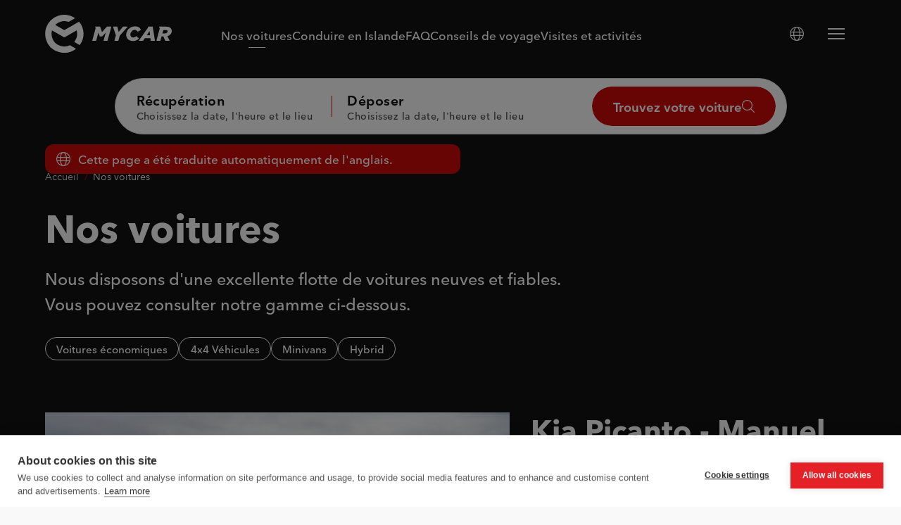

--- FILE ---
content_type: text/html; charset=utf-8
request_url: https://mycar.is/fr/our-cars
body_size: 31962
content:
<!DOCTYPE html><html class="mycar" lang="fr"><head><meta charSet="utf-8"/><link rel="icon" type="image/png" href="/favicon-96x96.png" sizes="96x96"/><link rel="icon" type="image/svg+xml" href="/favicon.svg"/><link rel="shortcut icon" href="/favicon.ico"/><link rel="apple-touch-icon" sizes="180x180" href="/apple-touch-icon.png"/><link rel="manifest" href="/site.webmanifest"/><title>Nos voitures</title><meta name="description" content="Découvrez l&#x27;Islande en tout confort grâce à notre flotte de véhicules neufs et fiables. Des citadines aux 4x4, nous proposons des voitures performantes adaptées à toutes les conditions islandaises."/><meta name="viewport" content="width=device-width, initial-scale=1, shrink-to-fit=no"/><link rel="canonical" href="https://mycar.is/fr/our-cars"/><meta name="msapplication-TileColor" content="#d00808"/><meta name="theme-color" content="#d00808"/><meta property="og:title" content="Nos voitures"/><meta property="og:description" content="Découvrez l&#x27;Islande en tout confort grâce à notre flotte de véhicules neufs et fiables. Des citadines aux 4x4, nous proposons des voitures performantes adaptées à toutes les conditions islandaises."/><meta property="og:url" content="https://mycar.is/fr/our-cars"/><meta property="og:type" content="website"/><meta property="og:locale" content="en-us"/><meta property="og:site_name" content="MyCar"/><meta name="twitter:card" content="summary_large_image"/><meta name="twitter:description" content="Découvrez l&#x27;Islande en tout confort grâce à notre flotte de véhicules neufs et fiables. Des citadines aux 4x4, nous proposons des voitures performantes adaptées à toutes les conditions islandaises."/><meta name="twitter:title" content="Nos voitures"/><link rel="icon" type="image/png" href="/favicon-96x96.png" sizes="96x96"/><link rel="icon" type="image/svg+xml" href="/favicon.svg"/><link rel="shortcut icon" href="/favicon.ico"/><link rel="apple-touch-icon" sizes="180x180" href="/apple-touch-icon.png"/><link rel="manifest" href="/site.webmanifest"/><meta name="next-head-count" content="26"/><link rel="preload" as="font" href="/fonts/AvenirNextVariable.woff2" type="font/woff2" crossorigin="anonymous"/><link rel="preload" href="/_next/static/css/4a0243c283e2f962.css" as="style"/><link rel="stylesheet" href="/_next/static/css/4a0243c283e2f962.css" data-n-g=""/><link rel="preload" href="/_next/static/css/fd27879158376742.css" as="style"/><link rel="stylesheet" href="/_next/static/css/fd27879158376742.css" data-n-p=""/><link rel="preload" href="/_next/static/css/3774609733a72319.css" as="style"/><link rel="stylesheet" href="/_next/static/css/3774609733a72319.css" data-n-p=""/><link rel="preload" href="/_next/static/css/48a5ad77b5f9671a.css" as="style"/><link rel="stylesheet" href="/_next/static/css/48a5ad77b5f9671a.css"/><link rel="preload" href="/_next/static/css/d824a1adc6535078.css" as="style"/><link rel="stylesheet" href="/_next/static/css/d824a1adc6535078.css"/><noscript data-n-css=""></noscript><script defer="" nomodule="" src="/_next/static/chunks/polyfills-42372ed130431b0a.js"></script><script defer="" src="/_next/static/chunks/522-239bed3d424b0478.js"></script><script defer="" src="/_next/static/chunks/6049.714d39917a635cbc.js"></script><script defer="" src="/_next/static/chunks/1898.523d100809b2eb75.js"></script><script src="/_next/static/chunks/webpack-bc6b7c68b693a4a6.js" defer=""></script><script src="/_next/static/chunks/framework-945b357d4a851f4b.js" defer=""></script><script src="/_next/static/chunks/main-66f93ee818c465e5.js" defer=""></script><script src="/_next/static/chunks/pages/_app-519b31723797c1f1.js" defer=""></script><script src="/_next/static/chunks/1706-48f719adaec72817.js" defer=""></script><script src="/_next/static/chunks/5943-165a8eebc603a431.js" defer=""></script><script src="/_next/static/chunks/1992-154e97551495188f.js" defer=""></script><script src="/_next/static/chunks/7424-f6d577f312fb7496.js" defer=""></script><script src="/_next/static/chunks/499-a59374f3cefd1170.js" defer=""></script><script src="/_next/static/chunks/pages/%5Bparent%5D-f78f4b2d88f7dd6f.js" defer=""></script><script src="/_next/static/1VZwpYsTLYzxwqOqLL7Hn/_buildManifest.js" defer=""></script><script src="/_next/static/1VZwpYsTLYzxwqOqLL7Hn/_ssgManifest.js" defer=""></script></head><body><div id="__next"><div class="Layout_layout__hzm1q"><header class="Header_header__gtmFw Header_default__ktKwL"><div class="Header_header__inner__W4Xzu"><div class="Header_header__container__VT7Ga"><a tabindex="0" class="Header_header__skip__EbBI_" href="#main">Aller au contenu</a><a class="Header_header__home__uT0J_" tabindex="0" aria-label="Home" href="/fr"><svg viewBox="0 0 694 212" fill="currentColor"><use href="#mycar-logo-text"></use></svg></a><div class="Header_header__nav__xFqhA"><nav class="Nav_nav__A6R0P"><ul class="Nav_nav__list__c_Xum"><li><a class="Nav_nav__link__BE0cV Nav_nav__link__active__H4hjF" tabindex="0" href="/fr/our-cars">Nos voitures</a></li><li><a class="Nav_nav__link__BE0cV" tabindex="0" href="/fr/driving-in-iceland">Conduire en Islande</a></li><li><a class="Nav_nav__link__BE0cV" tabindex="0" href="/fr/faq">FAQ</a></li><li><a class="Nav_nav__link__BE0cV" tabindex="0" href="/fr/article-overview">Conseils de voyage</a></li><li><a target="_blank" rel="noopener noreferrer" href="https://mycar.tourdesk.is/Tour" class="Nav_nav__link__BE0cV" tabindex="0">Visites et activités</a></li></ul></nav></div><div class="Header_header__controls__sJ0qo"><button type="button" class="LanguageSwitcher_languageSwitcher__jnTvM" aria-label="Select language"><svg width="20" height="20" viewBox="0 0 20 20" fill="currentColor"><use href="#icon-svg-globe"></use></svg></button><div class="LanguageSwitcher_languageSwitcher__menu__t7SKU" style="position:fixed;left:0"><a class="LanguageSwitcherItem_languageSwitcherItem__bImPi" hrefLang="en-us" href="/"> <!-- -->English</a><a class="LanguageSwitcherItem_languageSwitcherItem__bImPi" hrefLang="de" href="/de"> <!-- -->Deutsch</a><a class="LanguageSwitcherItem_languageSwitcherItem__bImPi" hrefLang="it" href="/it"> <!-- -->Italiano</a><a class="LanguageSwitcherItem_languageSwitcherItem__bImPi" hrefLang="fr" href="/fr"><svg class="LanguageSwitcherItem_languageSwitcherItem__icon__qPBI9" width="16" height="12" viewBox="0 0 16 12" fill="currentColor"><use href="#icon-svg-check"></use></svg> <!-- -->Français</a><a class="LanguageSwitcherItem_languageSwitcherItem__bImPi" hrefLang="es" href="/es"> <!-- -->Español</a><a class="LanguageSwitcherItem_languageSwitcherItem__bImPi" hrefLang="zh-cn" href="/zh-cn"> <!-- -->中国人</a><a class="LanguageSwitcherItem_languageSwitcherItem__bImPi" hrefLang="zh-tw" href="/zh-tw"> <!-- -->简体中文</a></div><button type="button" class="MenuButton_menuButton__UBEIh" aria-label="Menu"><span class="MenuButton_menuButton__icon__gl6fo"><span></span></span></button></div></div></div><div class="Header_header__children__yoOB2"><div class="BookingBanner_bookingBanner__F2Wzt"><div class="GridLayout_gridLayout__Y3Q73"><div class="GridLayout_gridLayout__item__3GBBE BookingBanner_bookingBanner__inner__vglt7 GridLayout_desktop10__mHpGa GridLayout_wide8__L6_FV GridLayout_desktopOffset1__K6uH2 GridLayout_wideOffset2__XUPpj"><button type="button" class="BookingBanner_bookingBanner__toggle__SQ_7E" aria-label="Ouvert"></button><div class="BookingBanner_bookingBanner__placeholder__5Mewx"><div class="BookingBannerSummary_bookingBannerSummary__uC5ay"><h1 class="Heading_h6__zGNw4 BookingBannerSummary_bookingBannerSummary__title__CyGYB">Trouvez votre voiture</h1><div class="BookingBannerSummary_bookingBannerSummary__content__25TFu"><div class="BookingBannerSummary_bookingBannerSummary__scroll__EGjQd"><span class="BookingBannerSummary_bookingBannerSummary__item__GlKi5">Choisissez la date, l&#x27;heure et le lieu</span></div></div></div></div><div class="BookingBanner_bookingBanner__summary__G09_n"><div class="BookingBannerSummary_bookingBannerSummary__uC5ay"><h3 class="Heading_h6__zGNw4 BookingBannerSummary_bookingBannerSummary__title__CyGYB">Récupération</h3><div class="BookingBannerSummary_bookingBannerSummary__content__25TFu"><div class="BookingBannerSummary_bookingBannerSummary__scroll__EGjQd"><span class="BookingBannerSummary_bookingBannerSummary__item__GlKi5">Choisissez la date, l&#x27;heure et le lieu</span></div></div></div><div class="BookingBannerSummary_bookingBannerSummary__uC5ay"><h1 class="Heading_h6__zGNw4 BookingBannerSummary_bookingBannerSummary__title__CyGYB">Déposer</h1><div class="BookingBannerSummary_bookingBannerSummary__content__25TFu"><div class="BookingBannerSummary_bookingBannerSummary__scroll__EGjQd"><span class="BookingBannerSummary_bookingBannerSummary__item__GlKi5">Choisissez la date, l&#x27;heure et le lieu</span></div></div></div></div><div class="BookingBanner_bookingBanner__buttons__1I3xT"><button type="button" class="BookingBanner_bookingBanner__button__cDIXb BookingBanner_mobile__Kmzvn Button_button__ZIi1r Button_empty__NWeE_" aria-label="Trouvez votre voiture"><span class="Button_button__icon__6cZvg"><svg width="25" height="16" viewBox="0 0 25 16" fill="currentColor"><use href="#icon-svg-settings"></use></svg></span></button><button type="button" aria-disabled="false" class="BookingBanner_bookingBanner__button__cDIXb Button_button__ZIi1r"><span class="Button_button__text__3kM0O">Trouvez votre voiture</span><span class="Button_button__icon__6cZvg"><svg width="18" height="18" viewBox="0 0 18 18" fill="currentColor"><use href="#icon-svg-search"></use></svg></span></button></div></div></div></div></div></header><div class="GridLayout_gridLayout__Y3Q73"><div class="GridLayout_gridLayout__item__3GBBE TranslatedMessage_translatedMessage__wrap__9fW_H GridLayout_tablet9__Uhx2F GridLayout_desktop7__Mf1Gq"><div class="TranslatedMessage_translatedMessage__y2c3H"><svg class="TranslatedMessage_translatedMessage__icon__VGZkb" width="20" height="20" viewBox="0 0 20 20" fill="currentColor"><use href="#icon-svg-globe"></use></svg>Cette page a été traduite automatiquement de l&#x27;anglais.</div></div></div><nav class="Menu_menu__0CTgZ" aria-label="Main Navigation"><div class="Menu_menu__wrap__0upaj"><div class="Menu_menu__inner__OrdY_"><nav class="Menu_menu__content__uAjwu"><ul class="Menu_menu__primary__P0AlJ"><li class="Menu_menu__item__uVixx" style="--i:0"><a class="Menu_menu__link__7UAIb" aria-current="page" tabindex="-1" href="/fr/our-cars">Nos voitures</a></li><li class="Menu_menu__item__uVixx" style="--i:1"><a class="Menu_menu__link__7UAIb" tabindex="-1" href="/fr/driving-in-iceland">Conduire en Islande</a></li><li class="Menu_menu__item__uVixx" style="--i:2"><a class="Menu_menu__link__7UAIb" tabindex="-1" href="/fr/faq">FAQ</a></li><li class="Menu_menu__item__uVixx" style="--i:3"><a class="Menu_menu__link__7UAIb" tabindex="-1" href="/fr/article-overview">Conseils de voyage</a></li><li class="Menu_menu__item__uVixx" style="--i:4"><a target="_blank" rel="noopener noreferrer" href="https://mycar.tourdesk.is/Tour" class="Menu_menu__link__7UAIb">Visites et activités</a></li></ul><div class="Menu_menu__secondary__IsxGS"><ul class="SubMenu_subMenu__xPLcO"><li class="SubMenu_subMenu__item__Uc7l5" style="--i:0;--count:4"><a class="SubMenu_subMenu__link__h5KVW" tabindex="-1" href="/fr/economy-cars">Voitures économiques</a></li><li class="SubMenu_subMenu__item__Uc7l5" style="--i:1;--count:4"><a class="SubMenu_subMenu__link__h5KVW" tabindex="-1" href="/fr/rent-a-hybrid">Hybride</a></li><li class="SubMenu_subMenu__item__Uc7l5" style="--i:2;--count:4"><a class="SubMenu_subMenu__link__h5KVW" tabindex="-1" href="/fr/mini-vans">Mini-fourgonnettes</a></li><li class="SubMenu_subMenu__item__Uc7l5" style="--i:3;--count:4"><a class="SubMenu_subMenu__link__h5KVW" tabindex="-1" href="/fr/rent-a-4x4">véhicules 4x4</a></li></ul></div><div class="Menu_menu__secondary__IsxGS"><ul class="SubMenu_subMenu__xPLcO"><li class="SubMenu_subMenu__item__Uc7l5" style="--i:0;--count:2"><a class="SubMenu_subMenu__link__h5KVW" tabindex="-1" href="/fr/about-us">À propos de nous</a></li><li class="SubMenu_subMenu__item__Uc7l5" style="--i:1;--count:2"><a class="SubMenu_subMenu__link__h5KVW" tabindex="-1" href="/fr/contact-us">Contactez-nous</a></li></ul></div></nav><div class="Menu_menu__bookingLink__IvRhc"><a target="_blank" rel="noopener noreferrer" href="https://my.mycar.is" class="SecondaryButton_secondaryButton__NsKIL"><span class="SecondaryButton_secondaryButton__text__S3NYp">Ma réservation</span><span class="SecondaryButton_secondaryButton__mouseTarget__ukPKx"></span><span class="SecondaryButton_secondaryButton__iconWrap__01r8Q"><svg class="SecondaryButton_secondaryButton__icon__5g2cx" width="17" height="19" viewBox="0 0 17 19" fill="currentColor"><use href="#icon-svg-user"></use></svg></span></a></div><div class="Menu_menu__backgroundLogo__wxHdi"><svg viewBox="0 0 210 210" fill="currentColor"><use href="#mycar-logo-no-text"></use></svg></div></div></div></nav><main id="main"><div class="PageWrapper_pageWrapper__ptVGm"><div class="PageHeader_pageHeader__C7C_A PageHeader_dark__ZSzKQ"><div class="GridLayout_gridLayout__Y3Q73"><div class="GridLayout_gridLayout__item__3GBBE GridLayout_desktop8___5Ccf GridLayout_wide6__vpd5r GridLayout_wideOffset1__b4zx_"><div class="PageHeader_pageHeader__breadcrumb__WMkA1"><ul class="Breadcrumb_breadcrumb__Ui9_i"><li class="Breadcrumb_breadcrumb__item__tTD4w"><a href="/fr">Accueil</a></li><li class="Breadcrumb_breadcrumb__item__tTD4w">Nos voitures</li></ul></div><h1 class="Heading_h1__evKNd PageHeader_pageHeader__title__YUmUX">Nos voitures</h1><div class="PageHeader_pageHeader__text__eNJZm"><div class="RichText_richText___0Wgg"><p>Nous disposons d&#x27;une excellente flotte de voitures neuves et fiables. Vous pouvez consulter notre gamme ci-dessous.</p></div></div></div><div class="GridLayout_gridLayout__item__3GBBE PageHeader_pageHeader__children__4FFKT GridLayout_wide5__ho0hl GridLayout_wideOffset7__dZzJT"><div class="Pills_pills__h2baF"><button type="button" class="Pill_pill__oFmh_">Voitures économiques</button><button type="button" class="Pill_pill__oFmh_">4x4 Véhicules</button><button type="button" class="Pill_pill__oFmh_">Minivans</button><button type="button" class="Pill_pill__oFmh_">Hybrid</button></div></div></div></div><section class="Section_section__xs1he Section_theme-dark__LDYod"><div class="CarCta_carCta__xXCcN CarCta_imageLeft__IanDZ"><div class="GridLayout_gridLayout__Y3Q73"><div class="GridLayout_gridLayout__item__3GBBE CarCta_carCta__imageWrap__w_pv6 GridLayout_desktop7__Mf1Gq"><div class="CarCta_carCta__imageInner__pgSea"><img alt="" loading="lazy" width="1196" height="897" decoding="async" data-nimg="1" class="CarCta_carCta__image__VBztK" style="color:transparent" srcSet="/_next/image?url=https%3A%2F%2Fimages.prismic.io%2Fmycar%2FaCyHaidWJ-7kSWNV_picanto2.png%3Fauto%3Dformat%26crop%3Dfaces%252Cedges%26fit%3Dcrop%26w%3D1196%26h%3D897&amp;w=1200&amp;q=80 1x, /_next/image?url=https%3A%2F%2Fimages.prismic.io%2Fmycar%2FaCyHaidWJ-7kSWNV_picanto2.png%3Fauto%3Dformat%26crop%3Dfaces%252Cedges%26fit%3Dcrop%26w%3D1196%26h%3D897&amp;w=3840&amp;q=80 2x" src="/_next/image?url=https%3A%2F%2Fimages.prismic.io%2Fmycar%2FaCyHaidWJ-7kSWNV_picanto2.png%3Fauto%3Dformat%26crop%3Dfaces%252Cedges%26fit%3Dcrop%26w%3D1196%26h%3D897&amp;w=3840&amp;q=80"/></div></div><div class="GridLayout_gridLayout__item__3GBBE CarCta_carCta__content__EZlSB GridLayout_desktop5__fCuFB GridLayout_wide4__9Rvz6 GridLayout_desktopOffset7__cFtlH"><h2 class="Heading_h2__vlNl1 CarCta_carCta__title__iXjxr">Kia Picanto - Manuel</h2><div class="CarCta_carCta__text__kbikX"><div class="RichText_richText___0Wgg"><p>Conduire une Kia Picanto est une expérience agréable et rassurante, parfaitement adaptée à la vie urbaine et aux courts trajets. Son gabarit compact, sa direction légère et sa maniabilité agile facilitent la circulation en ville et le stationnement dans les espaces restreints. Malgré ses dimensions réduites, la Picanto offre un confort de conduite étonnamment souple et stable, avec une excellente consommation de carburant qui contribue à limiter les coûts d&#x27;utilisation. À l&#x27;intérieur, l&#x27;habitacle est bien conçu pour le confort et la visibilité, offrant un environnement sûr et agréable au conducteur comme aux passagers. Que ce soit pour vos trajets quotidiens ou une escapade de fin de semaine, la Picanto vous garantit une conduite fiable et efficace en toutes circonstances.</p></div></div><div class="CarCta_carCta__children__mwlSI"><ul class="VehicleFeatures_vehicleFeatures__Veiof"><li class="VehicleFeatures_vehicleFeatures__item__ukNjd"><svg class="VehicleFeatures_vehicleFeatures__icon__7sLfd" width="22" height="22" viewBox="0 0 22 22" fill="currentColor"><use href="#icon-svg-car-door"></use></svg><span class="VehicleFeatures_vehicleFeatures__text__pwJ_z">5 portes</span></li><li class="VehicleFeatures_vehicleFeatures__item__ukNjd"><svg class="VehicleFeatures_vehicleFeatures__icon__7sLfd" width="23" height="16" viewBox="0 0 23 16" fill="currentColor"><use href="#icon-svg-users-multiple"></use></svg><span class="VehicleFeatures_vehicleFeatures__text__pwJ_z">5 places</span></li><li class="VehicleFeatures_vehicleFeatures__item__ukNjd"><svg class="VehicleFeatures_vehicleFeatures__icon__7sLfd" width="22" height="18" viewBox="0 0 22 18" fill="currentColor"><use href="#icon-svg-suitcase"></use></svg><span class="VehicleFeatures_vehicleFeatures__text__pwJ_z">1 bagage</span></li><li class="VehicleFeatures_vehicleFeatures__item__ukNjd"><svg class="VehicleFeatures_vehicleFeatures__icon__7sLfd" width="23" height="22" viewBox="0 0 23 22" fill="currentColor"><use href="#icon-svg-gearshift"></use></svg><span class="VehicleFeatures_vehicleFeatures__text__pwJ_z">Manuel</span></li><li class="VehicleFeatures_vehicleFeatures__item__ukNjd"><svg class="VehicleFeatures_vehicleFeatures__icon__7sLfd" width="23" height="23" viewBox="0 0 23 23" fill="currentColor"><use href="#icon-svg-wheel"></use></svg><span class="VehicleFeatures_vehicleFeatures__text__pwJ_z">2 roues motrices</span></li></ul></div><div class="CarCta_carCta__link__8SoQP"><a class="SecondaryButton_secondaryButton__NsKIL" href="/fr/our-cars/kia-picanto"><span class="SecondaryButton_secondaryButton__text__S3NYp">Lire la suite</span><span class="SecondaryButton_secondaryButton__mouseTarget__ukPKx"></span><span class="SecondaryButton_secondaryButton__iconWrap__01r8Q"><svg class="SecondaryButton_secondaryButton__icon__5g2cx" width="16" height="12.5" viewBox="0 0 16 12.5" fill="currentColor"><use href="#icon-svg-arrow-right"></use></svg></span></a></div></div></div></div></section><section class="Section_section__xs1he Section_theme-dark__LDYod"><div class="CarCta_carCta__xXCcN CarCta_imageRight__Zgwbf"><div class="GridLayout_gridLayout__Y3Q73"><div class="GridLayout_gridLayout__item__3GBBE CarCta_carCta__imageWrap__w_pv6 GridLayout_desktop7__Mf1Gq GridLayout_desktopOffset5__Ge7SV"><div class="CarCta_carCta__imageInner__pgSea"><img alt="" loading="lazy" width="1200" height="900" decoding="async" data-nimg="1" class="CarCta_carCta__image__VBztK" style="color:transparent" srcSet="/_next/image?url=https%3A%2F%2Fimages.prismic.io%2Fmycar%2FZgGx9scYqOFdyEa__047A9331.jpg%3Fauto%3Dformat%26crop%3Dfaces%252Cedges%26fit%3Dcrop%26w%3D1200%26h%3D900&amp;w=1200&amp;q=80 1x, /_next/image?url=https%3A%2F%2Fimages.prismic.io%2Fmycar%2FZgGx9scYqOFdyEa__047A9331.jpg%3Fauto%3Dformat%26crop%3Dfaces%252Cedges%26fit%3Dcrop%26w%3D1200%26h%3D900&amp;w=3840&amp;q=80 2x" src="/_next/image?url=https%3A%2F%2Fimages.prismic.io%2Fmycar%2FZgGx9scYqOFdyEa__047A9331.jpg%3Fauto%3Dformat%26crop%3Dfaces%252Cedges%26fit%3Dcrop%26w%3D1200%26h%3D900&amp;w=3840&amp;q=80"/></div></div><div class="GridLayout_gridLayout__item__3GBBE CarCta_carCta__content__EZlSB GridLayout_desktop5__fCuFB GridLayout_wide4__9Rvz6 GridLayout_wideOffset1__b4zx_"><h2 class="Heading_h2__vlNl1 CarCta_carCta__title__iXjxr">Toyota Aygo - Manuelle</h2><div class="CarCta_carCta__text__kbikX"><div class="RichText_richText___0Wgg"><p>La Toyota Aygo est une citadine compacte conçue pour la ville. Reconnue pour son style extérieur élégant et son intérieur pratique, l&#x27;Aygo offre une excellente consommation et une grande maniabilité, idéales pour se faufiler dans les rues encombrées. Grâce à ses dimensions compactes, elle se gare facilement même dans les espaces les plus restreints, tandis que ses équipements modernes garantissent une conduite confortable et agréable. L&#x27;Aygo est généralement équipée de systèmes de sécurité avancés et d&#x27;options d&#x27;infodivertissement, ce qui en fait un choix populaire auprès des conducteurs à la recherche d&#x27;une citadine fiable et économique.</p></div></div><div class="CarCta_carCta__children__mwlSI"><ul class="VehicleFeatures_vehicleFeatures__Veiof"><li class="VehicleFeatures_vehicleFeatures__item__ukNjd"><svg class="VehicleFeatures_vehicleFeatures__icon__7sLfd" width="22" height="22" viewBox="0 0 22 22" fill="currentColor"><use href="#icon-svg-car-door"></use></svg><span class="VehicleFeatures_vehicleFeatures__text__pwJ_z">5 portes</span></li><li class="VehicleFeatures_vehicleFeatures__item__ukNjd"><svg class="VehicleFeatures_vehicleFeatures__icon__7sLfd" width="23" height="16" viewBox="0 0 23 16" fill="currentColor"><use href="#icon-svg-users-multiple"></use></svg><span class="VehicleFeatures_vehicleFeatures__text__pwJ_z">4 places</span></li><li class="VehicleFeatures_vehicleFeatures__item__ukNjd"><svg class="VehicleFeatures_vehicleFeatures__icon__7sLfd" width="22" height="18" viewBox="0 0 22 18" fill="currentColor"><use href="#icon-svg-suitcase"></use></svg><span class="VehicleFeatures_vehicleFeatures__text__pwJ_z">1 Grand</span></li><li class="VehicleFeatures_vehicleFeatures__item__ukNjd"><svg class="VehicleFeatures_vehicleFeatures__icon__7sLfd" width="23" height="22" viewBox="0 0 23 22" fill="currentColor"><use href="#icon-svg-gearshift"></use></svg><span class="VehicleFeatures_vehicleFeatures__text__pwJ_z">Manuel</span></li><li class="VehicleFeatures_vehicleFeatures__item__ukNjd"><svg class="VehicleFeatures_vehicleFeatures__icon__7sLfd" width="23" height="23" viewBox="0 0 23 23" fill="currentColor"><use href="#icon-svg-wheel"></use></svg><span class="VehicleFeatures_vehicleFeatures__text__pwJ_z">2 roues motrices</span></li></ul></div><div class="CarCta_carCta__link__8SoQP"><a class="SecondaryButton_secondaryButton__NsKIL" href="/fr/our-cars/toyota-aygo"><span class="SecondaryButton_secondaryButton__text__S3NYp">Lire la suite</span><span class="SecondaryButton_secondaryButton__mouseTarget__ukPKx"></span><span class="SecondaryButton_secondaryButton__iconWrap__01r8Q"><svg class="SecondaryButton_secondaryButton__icon__5g2cx" width="16" height="12.5" viewBox="0 0 16 12.5" fill="currentColor"><use href="#icon-svg-arrow-right"></use></svg></span></a></div></div></div></div></section><section class="Section_section__xs1he Section_theme-dark__LDYod"><div class="CarCta_carCta__xXCcN CarCta_imageLeft__IanDZ"><div class="GridLayout_gridLayout__Y3Q73"><div class="GridLayout_gridLayout__item__3GBBE CarCta_carCta__imageWrap__w_pv6 GridLayout_desktop7__Mf1Gq"><div class="CarCta_carCta__imageInner__pgSea"><img alt="" loading="lazy" width="1200" height="900" decoding="async" data-nimg="1" class="CarCta_carCta__image__VBztK" style="color:transparent" srcSet="/_next/image?url=https%3A%2F%2Fimages.prismic.io%2Fmycar%2FaC3D-SdWJ-7kSZWb_330.jpg%3Fauto%3Dformat%26crop%3Dfaces%252Cedges%26fit%3Dcrop%26w%3D1200%26h%3D900&amp;w=1200&amp;q=80 1x, /_next/image?url=https%3A%2F%2Fimages.prismic.io%2Fmycar%2FaC3D-SdWJ-7kSZWb_330.jpg%3Fauto%3Dformat%26crop%3Dfaces%252Cedges%26fit%3Dcrop%26w%3D1200%26h%3D900&amp;w=3840&amp;q=80 2x" src="/_next/image?url=https%3A%2F%2Fimages.prismic.io%2Fmycar%2FaC3D-SdWJ-7kSZWb_330.jpg%3Fauto%3Dformat%26crop%3Dfaces%252Cedges%26fit%3Dcrop%26w%3D1200%26h%3D900&amp;w=3840&amp;q=80"/></div></div><div class="GridLayout_gridLayout__item__3GBBE CarCta_carCta__content__EZlSB GridLayout_desktop5__fCuFB GridLayout_wide4__9Rvz6 GridLayout_desktopOffset7__cFtlH"><h2 class="Heading_h2__vlNl1 CarCta_carCta__title__iXjxr">Suzuki Swift Hybrid</h2><div class="CarCta_carCta__text__kbikX"><div class="RichText_richText___0Wgg"><p>Conduire une Suzuki Swift est une expérience dynamique et agréable, parfaitement adaptée aussi bien aux rues de la ville qu&#x27;aux routes de campagne sinueuses. Sa conception légère, sa direction précise et son gabarit compact facilitent les manœuvres en ville et permettent de se garer facilement, même dans les zones les plus fréquentées. La Swift offre une conduite agile et équilibrée, procurant une sensation de confiance et un plaisir de conduite, tout en affichant une excellente consommation de carburant. À l&#x27;intérieur, l&#x27;habitacle moderne et bien agencé offre une bonne visibilité et un espace confortable pour le conducteur comme pour les passagers. Que ce soit pour aller au travail ou pour une escapade le week-end, la Swift vous garantit une conduite souple, efficace et plaisante à chaque trajet.</p></div></div><div class="CarCta_carCta__children__mwlSI"><ul class="VehicleFeatures_vehicleFeatures__Veiof"><li class="VehicleFeatures_vehicleFeatures__item__ukNjd"><svg class="VehicleFeatures_vehicleFeatures__icon__7sLfd" width="22" height="22" viewBox="0 0 22 22" fill="currentColor"><use href="#icon-svg-car-door"></use></svg><span class="VehicleFeatures_vehicleFeatures__text__pwJ_z">5 portes</span></li><li class="VehicleFeatures_vehicleFeatures__item__ukNjd"><svg class="VehicleFeatures_vehicleFeatures__icon__7sLfd" width="23" height="16" viewBox="0 0 23 16" fill="currentColor"><use href="#icon-svg-users-multiple"></use></svg><span class="VehicleFeatures_vehicleFeatures__text__pwJ_z">5 places</span></li><li class="VehicleFeatures_vehicleFeatures__item__ukNjd"><svg class="VehicleFeatures_vehicleFeatures__icon__7sLfd" width="22" height="18" viewBox="0 0 22 18" fill="currentColor"><use href="#icon-svg-suitcase"></use></svg><span class="VehicleFeatures_vehicleFeatures__text__pwJ_z">2 bagages</span></li><li class="VehicleFeatures_vehicleFeatures__item__ukNjd"><svg class="VehicleFeatures_vehicleFeatures__icon__7sLfd" width="23" height="22" viewBox="0 0 23 22" fill="currentColor"><use href="#icon-svg-gearshift"></use></svg><span class="VehicleFeatures_vehicleFeatures__text__pwJ_z">Automatique</span></li><li class="VehicleFeatures_vehicleFeatures__item__ukNjd"><svg class="VehicleFeatures_vehicleFeatures__icon__7sLfd" width="23" height="23" viewBox="0 0 23 23" fill="currentColor"><use href="#icon-svg-wheel"></use></svg><span class="VehicleFeatures_vehicleFeatures__text__pwJ_z">2 roues motrices</span></li></ul></div><div class="CarCta_carCta__link__8SoQP"><a class="SecondaryButton_secondaryButton__NsKIL" href="/fr/our-cars/suzuki-swift"><span class="SecondaryButton_secondaryButton__text__S3NYp">Lire la suite</span><span class="SecondaryButton_secondaryButton__mouseTarget__ukPKx"></span><span class="SecondaryButton_secondaryButton__iconWrap__01r8Q"><svg class="SecondaryButton_secondaryButton__icon__5g2cx" width="16" height="12.5" viewBox="0 0 16 12.5" fill="currentColor"><use href="#icon-svg-arrow-right"></use></svg></span></a></div></div></div></div></section><section class="Section_section__xs1he Section_theme-dark__LDYod"><div class="CarCta_carCta__xXCcN CarCta_imageRight__Zgwbf"><div class="GridLayout_gridLayout__Y3Q73"><div class="GridLayout_gridLayout__item__3GBBE CarCta_carCta__imageWrap__w_pv6 GridLayout_desktop7__Mf1Gq GridLayout_desktopOffset5__Ge7SV"><div class="CarCta_carCta__imageInner__pgSea"><img alt="" loading="lazy" width="1200" height="900" decoding="async" data-nimg="1" class="CarCta_carCta__image__VBztK" style="color:transparent" srcSet="/_next/image?url=https%3A%2F%2Fimages.prismic.io%2Fmycar%2F00dcc4aa-d92a-4150-8510-91639f49b1b1_Toyota-Yaris-1.jpg%3Fauto%3Dformat%26crop%3Dfaces%252Cedges%26fit%3Dcrop%26w%3D1200%26h%3D900&amp;w=1200&amp;q=80 1x, /_next/image?url=https%3A%2F%2Fimages.prismic.io%2Fmycar%2F00dcc4aa-d92a-4150-8510-91639f49b1b1_Toyota-Yaris-1.jpg%3Fauto%3Dformat%26crop%3Dfaces%252Cedges%26fit%3Dcrop%26w%3D1200%26h%3D900&amp;w=3840&amp;q=80 2x" src="/_next/image?url=https%3A%2F%2Fimages.prismic.io%2Fmycar%2F00dcc4aa-d92a-4150-8510-91639f49b1b1_Toyota-Yaris-1.jpg%3Fauto%3Dformat%26crop%3Dfaces%252Cedges%26fit%3Dcrop%26w%3D1200%26h%3D900&amp;w=3840&amp;q=80"/></div></div><div class="GridLayout_gridLayout__item__3GBBE CarCta_carCta__content__EZlSB GridLayout_desktop5__fCuFB GridLayout_wide4__9Rvz6 GridLayout_wideOffset1__b4zx_"><h2 class="Heading_h2__vlNl1 CarCta_carCta__title__iXjxr">Toyota Yaris hybride</h2><div class="CarCta_carCta__text__kbikX"><div class="RichText_richText___0Wgg"><p>Cette voiture compacte et amusante est aussi belle à regarder qu&#x27;agréable à conduire. Non seulement elle est abordable, mais la Yaris offre également d&#x27;excellentes performances et une consommation de carburant remarquable pour vos trajets.</p></div></div><div class="CarCta_carCta__children__mwlSI"><ul class="VehicleFeatures_vehicleFeatures__Veiof"><li class="VehicleFeatures_vehicleFeatures__item__ukNjd"><svg class="VehicleFeatures_vehicleFeatures__icon__7sLfd" width="22" height="22" viewBox="0 0 22 22" fill="currentColor"><use href="#icon-svg-car-door"></use></svg><span class="VehicleFeatures_vehicleFeatures__text__pwJ_z">5 portes</span></li><li class="VehicleFeatures_vehicleFeatures__item__ukNjd"><svg class="VehicleFeatures_vehicleFeatures__icon__7sLfd" width="23" height="16" viewBox="0 0 23 16" fill="currentColor"><use href="#icon-svg-users-multiple"></use></svg><span class="VehicleFeatures_vehicleFeatures__text__pwJ_z">5 passagers</span></li><li class="VehicleFeatures_vehicleFeatures__item__ukNjd"><svg class="VehicleFeatures_vehicleFeatures__icon__7sLfd" width="22" height="18" viewBox="0 0 22 18" fill="currentColor"><use href="#icon-svg-suitcase"></use></svg><span class="VehicleFeatures_vehicleFeatures__text__pwJ_z">2 bagages</span></li><li class="VehicleFeatures_vehicleFeatures__item__ukNjd"><svg class="VehicleFeatures_vehicleFeatures__icon__7sLfd" width="23" height="22" viewBox="0 0 23 22" fill="currentColor"><use href="#icon-svg-gearshift"></use></svg><span class="VehicleFeatures_vehicleFeatures__text__pwJ_z">Automatique</span></li><li class="VehicleFeatures_vehicleFeatures__item__ukNjd"><svg class="VehicleFeatures_vehicleFeatures__icon__7sLfd" width="23" height="23" viewBox="0 0 23 23" fill="currentColor"><use href="#icon-svg-wheel"></use></svg><span class="VehicleFeatures_vehicleFeatures__text__pwJ_z">2 roues motrices</span></li></ul></div><div class="CarCta_carCta__link__8SoQP"><a class="SecondaryButton_secondaryButton__NsKIL" href="/fr/our-cars/toyota-yaris"><span class="SecondaryButton_secondaryButton__text__S3NYp">Lire la suite</span><span class="SecondaryButton_secondaryButton__mouseTarget__ukPKx"></span><span class="SecondaryButton_secondaryButton__iconWrap__01r8Q"><svg class="SecondaryButton_secondaryButton__icon__5g2cx" width="16" height="12.5" viewBox="0 0 16 12.5" fill="currentColor"><use href="#icon-svg-arrow-right"></use></svg></span></a></div></div></div></div></section><section class="Section_section__xs1he Section_theme-dark__LDYod"><div class="CarCta_carCta__xXCcN CarCta_imageLeft__IanDZ"><div class="GridLayout_gridLayout__Y3Q73"><div class="GridLayout_gridLayout__item__3GBBE CarCta_carCta__imageWrap__w_pv6 GridLayout_desktop7__Mf1Gq"><div class="CarCta_carCta__imageInner__pgSea"><img alt="" loading="lazy" width="1200" height="900" decoding="async" data-nimg="1" class="CarCta_carCta__image__VBztK" style="color:transparent" srcSet="/_next/image?url=https%3A%2F%2Fimages.prismic.io%2Fmycar%2FaCxqkydWJ-7kSV1G_kiaceed.png%3Fauto%3Dformat%26crop%3Dfaces%252Cedges%26fit%3Dcrop%26w%3D1200%26h%3D900&amp;w=1200&amp;q=80 1x, /_next/image?url=https%3A%2F%2Fimages.prismic.io%2Fmycar%2FaCxqkydWJ-7kSV1G_kiaceed.png%3Fauto%3Dformat%26crop%3Dfaces%252Cedges%26fit%3Dcrop%26w%3D1200%26h%3D900&amp;w=3840&amp;q=80 2x" src="/_next/image?url=https%3A%2F%2Fimages.prismic.io%2Fmycar%2FaCxqkydWJ-7kSV1G_kiaceed.png%3Fauto%3Dformat%26crop%3Dfaces%252Cedges%26fit%3Dcrop%26w%3D1200%26h%3D900&amp;w=3840&amp;q=80"/></div></div><div class="GridLayout_gridLayout__item__3GBBE CarCta_carCta__content__EZlSB GridLayout_desktop5__fCuFB GridLayout_wide4__9Rvz6 GridLayout_desktopOffset7__cFtlH"><h2 class="Heading_h2__vlNl1 CarCta_carCta__title__iXjxr">Kia Ceed</h2><div class="CarCta_carCta__text__kbikX"><div class="RichText_richText___0Wgg"><p>Conduire une Kia Ceed est une expérience agréable et fluide. Grâce à sa direction précise et sa maniabilité réactive, elle est parfaitement adaptée à la ville comme à l&#x27;autoroute. La Ceed offre une excellente consommation de carburant et un confort de conduite optimal, ce qui en fait un choix pratique au quotidien. Son habitacle spacieux et son coffre généreux la rendent idéale pour les escapades en famille sur l&#x27;île, garantissant un voyage confortable, sûr et élégant pour tous les passagers.</p></div></div><div class="CarCta_carCta__children__mwlSI"><ul class="VehicleFeatures_vehicleFeatures__Veiof"><li class="VehicleFeatures_vehicleFeatures__item__ukNjd"><svg class="VehicleFeatures_vehicleFeatures__icon__7sLfd" width="22" height="22" viewBox="0 0 22 22" fill="currentColor"><use href="#icon-svg-car-door"></use></svg><span class="VehicleFeatures_vehicleFeatures__text__pwJ_z">5 portes</span></li><li class="VehicleFeatures_vehicleFeatures__item__ukNjd"><svg class="VehicleFeatures_vehicleFeatures__icon__7sLfd" width="23" height="16" viewBox="0 0 23 16" fill="currentColor"><use href="#icon-svg-users-multiple"></use></svg><span class="VehicleFeatures_vehicleFeatures__text__pwJ_z">5 places</span></li><li class="VehicleFeatures_vehicleFeatures__item__ukNjd"><svg class="VehicleFeatures_vehicleFeatures__icon__7sLfd" width="22" height="18" viewBox="0 0 22 18" fill="currentColor"><use href="#icon-svg-suitcase"></use></svg><span class="VehicleFeatures_vehicleFeatures__text__pwJ_z">3 bagages</span></li><li class="VehicleFeatures_vehicleFeatures__item__ukNjd"><svg class="VehicleFeatures_vehicleFeatures__icon__7sLfd" width="23" height="22" viewBox="0 0 23 22" fill="currentColor"><use href="#icon-svg-gearshift"></use></svg><span class="VehicleFeatures_vehicleFeatures__text__pwJ_z">Automatique</span></li><li class="VehicleFeatures_vehicleFeatures__item__ukNjd"><svg class="VehicleFeatures_vehicleFeatures__icon__7sLfd" width="23" height="23" viewBox="0 0 23 23" fill="currentColor"><use href="#icon-svg-wheel"></use></svg><span class="VehicleFeatures_vehicleFeatures__text__pwJ_z">2 roues motrices</span></li></ul></div><div class="CarCta_carCta__link__8SoQP"><a class="SecondaryButton_secondaryButton__NsKIL" href="/fr/our-cars/kia-ceed-1"><span class="SecondaryButton_secondaryButton__text__S3NYp">Lire la suite</span><span class="SecondaryButton_secondaryButton__mouseTarget__ukPKx"></span><span class="SecondaryButton_secondaryButton__iconWrap__01r8Q"><svg class="SecondaryButton_secondaryButton__icon__5g2cx" width="16" height="12.5" viewBox="0 0 16 12.5" fill="currentColor"><use href="#icon-svg-arrow-right"></use></svg></span></a></div></div></div></div></section><section class="Section_section__xs1he Section_theme-dark__LDYod"><div class="CarCta_carCta__xXCcN CarCta_imageRight__Zgwbf"><div class="GridLayout_gridLayout__Y3Q73"><div class="GridLayout_gridLayout__item__3GBBE CarCta_carCta__imageWrap__w_pv6 GridLayout_desktop7__Mf1Gq GridLayout_desktopOffset5__Ge7SV"><div class="CarCta_carCta__imageInner__pgSea"><img alt="" loading="lazy" width="1200" height="900" decoding="async" data-nimg="1" class="CarCta_carCta__image__VBztK" style="color:transparent" srcSet="/_next/image?url=https%3A%2F%2Fimages.prismic.io%2Fmycar%2F8687f20f-24df-42b4-ad2d-0310710ded4b_corolla.jpg%3Fauto%3Dformat%26crop%3Dfaces%252Cedges%26fit%3Dcrop%26w%3D1200%26h%3D900&amp;w=1200&amp;q=80 1x, /_next/image?url=https%3A%2F%2Fimages.prismic.io%2Fmycar%2F8687f20f-24df-42b4-ad2d-0310710ded4b_corolla.jpg%3Fauto%3Dformat%26crop%3Dfaces%252Cedges%26fit%3Dcrop%26w%3D1200%26h%3D900&amp;w=3840&amp;q=80 2x" src="/_next/image?url=https%3A%2F%2Fimages.prismic.io%2Fmycar%2F8687f20f-24df-42b4-ad2d-0310710ded4b_corolla.jpg%3Fauto%3Dformat%26crop%3Dfaces%252Cedges%26fit%3Dcrop%26w%3D1200%26h%3D900&amp;w=3840&amp;q=80"/></div></div><div class="GridLayout_gridLayout__item__3GBBE CarCta_carCta__content__EZlSB GridLayout_desktop5__fCuFB GridLayout_wide4__9Rvz6 GridLayout_wideOffset1__b4zx_"><h2 class="Heading_h2__vlNl1 CarCta_carCta__title__iXjxr">Toyota Corolla Wagon Hybrid</h2><div class="CarCta_carCta__text__kbikX"><div class="RichText_richText___0Wgg"><p>Conduire une Toyota Corolla hybride est un vrai plaisir. Incroyablement agiles et réactives, elles sont aussi à l&#x27;aise en ville que sur route. Grâce à leur système hybride et leur faible consommation, et à leur coffre spacieux, elles constituent le choix idéal pour un voyage en famille autour de l&#x27;île, garantissant confort et sécurité.</p></div></div><div class="CarCta_carCta__children__mwlSI"><ul class="VehicleFeatures_vehicleFeatures__Veiof"><li class="VehicleFeatures_vehicleFeatures__item__ukNjd"><svg class="VehicleFeatures_vehicleFeatures__icon__7sLfd" width="22" height="22" viewBox="0 0 22 22" fill="currentColor"><use href="#icon-svg-car-door"></use></svg><span class="VehicleFeatures_vehicleFeatures__text__pwJ_z">5 portes</span></li><li class="VehicleFeatures_vehicleFeatures__item__ukNjd"><svg class="VehicleFeatures_vehicleFeatures__icon__7sLfd" width="23" height="16" viewBox="0 0 23 16" fill="currentColor"><use href="#icon-svg-users-multiple"></use></svg><span class="VehicleFeatures_vehicleFeatures__text__pwJ_z">5 places</span></li><li class="VehicleFeatures_vehicleFeatures__item__ukNjd"><svg class="VehicleFeatures_vehicleFeatures__icon__7sLfd" width="22" height="18" viewBox="0 0 22 18" fill="currentColor"><use href="#icon-svg-suitcase"></use></svg><span class="VehicleFeatures_vehicleFeatures__text__pwJ_z">4 bagages</span></li><li class="VehicleFeatures_vehicleFeatures__item__ukNjd"><svg class="VehicleFeatures_vehicleFeatures__icon__7sLfd" width="23" height="22" viewBox="0 0 23 22" fill="currentColor"><use href="#icon-svg-gearshift"></use></svg><span class="VehicleFeatures_vehicleFeatures__text__pwJ_z">Automatique</span></li><li class="VehicleFeatures_vehicleFeatures__item__ukNjd"><svg class="VehicleFeatures_vehicleFeatures__icon__7sLfd" width="23" height="23" viewBox="0 0 23 23" fill="currentColor"><use href="#icon-svg-wheel"></use></svg><span class="VehicleFeatures_vehicleFeatures__text__pwJ_z">2 roues motrices</span></li></ul></div><div class="CarCta_carCta__link__8SoQP"><a class="SecondaryButton_secondaryButton__NsKIL" href="/fr/our-cars/toyota-corolla"><span class="SecondaryButton_secondaryButton__text__S3NYp">Lire la suite</span><span class="SecondaryButton_secondaryButton__mouseTarget__ukPKx"></span><span class="SecondaryButton_secondaryButton__iconWrap__01r8Q"><svg class="SecondaryButton_secondaryButton__icon__5g2cx" width="16" height="12.5" viewBox="0 0 16 12.5" fill="currentColor"><use href="#icon-svg-arrow-right"></use></svg></span></a></div></div></div></div></section><section class="Section_section__xs1he Section_theme-dark__LDYod"><div class="CarCta_carCta__xXCcN CarCta_imageLeft__IanDZ"><div class="GridLayout_gridLayout__Y3Q73"><div class="GridLayout_gridLayout__item__3GBBE CarCta_carCta__imageWrap__w_pv6 GridLayout_desktop7__Mf1Gq"><div class="CarCta_carCta__imageInner__pgSea"><img alt="" loading="lazy" width="1200" height="900" decoding="async" data-nimg="1" class="CarCta_carCta__image__VBztK" style="color:transparent" srcSet="/_next/image?url=https%3A%2F%2Fimages.prismic.io%2Fmycar%2F3a45c485-9d74-4072-bbda-8f065f8da196_047A8183.jpg%3Fauto%3Dformat%26crop%3Dfaces%252Cedges%26fit%3Dcrop%26w%3D1200%26h%3D900&amp;w=1200&amp;q=80 1x, /_next/image?url=https%3A%2F%2Fimages.prismic.io%2Fmycar%2F3a45c485-9d74-4072-bbda-8f065f8da196_047A8183.jpg%3Fauto%3Dformat%26crop%3Dfaces%252Cedges%26fit%3Dcrop%26w%3D1200%26h%3D900&amp;w=3840&amp;q=80 2x" src="/_next/image?url=https%3A%2F%2Fimages.prismic.io%2Fmycar%2F3a45c485-9d74-4072-bbda-8f065f8da196_047A8183.jpg%3Fauto%3Dformat%26crop%3Dfaces%252Cedges%26fit%3Dcrop%26w%3D1200%26h%3D900&amp;w=3840&amp;q=80"/></div></div><div class="GridLayout_gridLayout__item__3GBBE CarCta_carCta__content__EZlSB GridLayout_desktop5__fCuFB GridLayout_wide4__9Rvz6 GridLayout_desktopOffset7__cFtlH"><h2 class="Heading_h2__vlNl1 CarCta_carCta__title__iXjxr">Toyota Yaris Cross Hybrid</h2><div class="CarCta_carCta__text__kbikX"><div class="RichText_richText___0Wgg"><p>La Yaris Cross est conçue pour une conduite confortable, en ville comme sur route. Grâce à sa motorisation hybride performante et à sa transmission intégrale, elle offre le plaisir de conduire une petite voiture, tout en assurant une excellente tenue de route grâce à sa garde au sol élevée et à sa position de conduite stable. Le tout avec une consommation de carburant optimisée.</p></div></div><div class="CarCta_carCta__children__mwlSI"><ul class="VehicleFeatures_vehicleFeatures__Veiof"><li class="VehicleFeatures_vehicleFeatures__item__ukNjd"><svg class="VehicleFeatures_vehicleFeatures__icon__7sLfd" width="22" height="22" viewBox="0 0 22 22" fill="currentColor"><use href="#icon-svg-car-door"></use></svg><span class="VehicleFeatures_vehicleFeatures__text__pwJ_z">5 portes</span></li><li class="VehicleFeatures_vehicleFeatures__item__ukNjd"><svg class="VehicleFeatures_vehicleFeatures__icon__7sLfd" width="23" height="16" viewBox="0 0 23 16" fill="currentColor"><use href="#icon-svg-users-multiple"></use></svg><span class="VehicleFeatures_vehicleFeatures__text__pwJ_z">5 passagers</span></li><li class="VehicleFeatures_vehicleFeatures__item__ukNjd"><svg class="VehicleFeatures_vehicleFeatures__icon__7sLfd" width="22" height="18" viewBox="0 0 22 18" fill="currentColor"><use href="#icon-svg-suitcase"></use></svg><span class="VehicleFeatures_vehicleFeatures__text__pwJ_z">2 bagages</span></li><li class="VehicleFeatures_vehicleFeatures__item__ukNjd"><svg class="VehicleFeatures_vehicleFeatures__icon__7sLfd" width="23" height="22" viewBox="0 0 23 22" fill="currentColor"><use href="#icon-svg-gearshift"></use></svg><span class="VehicleFeatures_vehicleFeatures__text__pwJ_z">Automatique</span></li><li class="VehicleFeatures_vehicleFeatures__item__ukNjd"><svg class="VehicleFeatures_vehicleFeatures__icon__7sLfd" width="23" height="23" viewBox="0 0 23 23" fill="currentColor"><use href="#icon-svg-wheel"></use></svg><span class="VehicleFeatures_vehicleFeatures__text__pwJ_z">4x4</span></li></ul></div><div class="CarCta_carCta__link__8SoQP"><a class="SecondaryButton_secondaryButton__NsKIL" href="/fr/our-cars/toyota-yaris-cross"><span class="SecondaryButton_secondaryButton__text__S3NYp">Lire la suite</span><span class="SecondaryButton_secondaryButton__mouseTarget__ukPKx"></span><span class="SecondaryButton_secondaryButton__iconWrap__01r8Q"><svg class="SecondaryButton_secondaryButton__icon__5g2cx" width="16" height="12.5" viewBox="0 0 16 12.5" fill="currentColor"><use href="#icon-svg-arrow-right"></use></svg></span></a></div></div></div></div></section><section class="Section_section__xs1he Section_theme-dark__LDYod"><div class="CarCta_carCta__xXCcN CarCta_imageRight__Zgwbf"><div class="GridLayout_gridLayout__Y3Q73"><div class="GridLayout_gridLayout__item__3GBBE CarCta_carCta__imageWrap__w_pv6 GridLayout_desktop7__Mf1Gq GridLayout_desktopOffset5__Ge7SV"><div class="CarCta_carCta__imageInner__pgSea"><img alt="" loading="lazy" width="1000" height="750" decoding="async" data-nimg="1" class="CarCta_carCta__image__VBztK" style="color:transparent" srcSet="/_next/image?url=https%3A%2F%2Fimages.prismic.io%2Fmycar%2Ff1a1048d-6bca-45ae-a319-c2ae0baaa516_3.jpg%3Fauto%3Dformat%26crop%3Dfaces%252Cedges%26fit%3Dcrop%26w%3D1000%26h%3D750&amp;w=1080&amp;q=80 1x, /_next/image?url=https%3A%2F%2Fimages.prismic.io%2Fmycar%2Ff1a1048d-6bca-45ae-a319-c2ae0baaa516_3.jpg%3Fauto%3Dformat%26crop%3Dfaces%252Cedges%26fit%3Dcrop%26w%3D1000%26h%3D750&amp;w=2048&amp;q=80 2x" src="/_next/image?url=https%3A%2F%2Fimages.prismic.io%2Fmycar%2Ff1a1048d-6bca-45ae-a319-c2ae0baaa516_3.jpg%3Fauto%3Dformat%26crop%3Dfaces%252Cedges%26fit%3Dcrop%26w%3D1000%26h%3D750&amp;w=2048&amp;q=80"/></div></div><div class="GridLayout_gridLayout__item__3GBBE CarCta_carCta__content__EZlSB GridLayout_desktop5__fCuFB GridLayout_wide4__9Rvz6 GridLayout_wideOffset1__b4zx_"><h2 class="Heading_h2__vlNl1 CarCta_carCta__title__iXjxr">Toyota Proace City</h2><div class="CarCta_carCta__text__kbikX"><div class="RichText_richText___0Wgg"><p>Le Proace City est un excellent véhicule offrant beaucoup d&#x27;espace pour les bagages et les passagers.</p></div></div><div class="CarCta_carCta__children__mwlSI"><ul class="VehicleFeatures_vehicleFeatures__Veiof"><li class="VehicleFeatures_vehicleFeatures__item__ukNjd"><svg class="VehicleFeatures_vehicleFeatures__icon__7sLfd" width="22" height="22" viewBox="0 0 22 22" fill="currentColor"><use href="#icon-svg-car-door"></use></svg><span class="VehicleFeatures_vehicleFeatures__text__pwJ_z">5 portes</span></li><li class="VehicleFeatures_vehicleFeatures__item__ukNjd"><svg class="VehicleFeatures_vehicleFeatures__icon__7sLfd" width="23" height="16" viewBox="0 0 23 16" fill="currentColor"><use href="#icon-svg-users-multiple"></use></svg><span class="VehicleFeatures_vehicleFeatures__text__pwJ_z">5 places</span></li><li class="VehicleFeatures_vehicleFeatures__item__ukNjd"><svg class="VehicleFeatures_vehicleFeatures__icon__7sLfd" width="22" height="18" viewBox="0 0 22 18" fill="currentColor"><use href="#icon-svg-suitcase"></use></svg><span class="VehicleFeatures_vehicleFeatures__text__pwJ_z">5 bagages</span></li><li class="VehicleFeatures_vehicleFeatures__item__ukNjd"><svg class="VehicleFeatures_vehicleFeatures__icon__7sLfd" width="23" height="22" viewBox="0 0 23 22" fill="currentColor"><use href="#icon-svg-gearshift"></use></svg><span class="VehicleFeatures_vehicleFeatures__text__pwJ_z">Automatique</span></li><li class="VehicleFeatures_vehicleFeatures__item__ukNjd"><svg class="VehicleFeatures_vehicleFeatures__icon__7sLfd" width="23" height="23" viewBox="0 0 23 23" fill="currentColor"><use href="#icon-svg-wheel"></use></svg><span class="VehicleFeatures_vehicleFeatures__text__pwJ_z">2 roues motrices</span></li></ul></div><div class="CarCta_carCta__link__8SoQP"><a class="SecondaryButton_secondaryButton__NsKIL" href="/fr/our-cars/toyota-proace-city"><span class="SecondaryButton_secondaryButton__text__S3NYp">Lire la suite</span><span class="SecondaryButton_secondaryButton__mouseTarget__ukPKx"></span><span class="SecondaryButton_secondaryButton__iconWrap__01r8Q"><svg class="SecondaryButton_secondaryButton__icon__5g2cx" width="16" height="12.5" viewBox="0 0 16 12.5" fill="currentColor"><use href="#icon-svg-arrow-right"></use></svg></span></a></div></div></div></div></section><section class="Section_section__xs1he Section_theme-dark__LDYod"><div class="CarCta_carCta__xXCcN CarCta_imageLeft__IanDZ"><div class="GridLayout_gridLayout__Y3Q73"><div class="GridLayout_gridLayout__item__3GBBE CarCta_carCta__imageWrap__w_pv6 GridLayout_desktop7__Mf1Gq"><div class="CarCta_carCta__imageInner__pgSea"><img alt="" loading="lazy" width="1200" height="900" decoding="async" data-nimg="1" class="CarCta_carCta__image__VBztK" style="color:transparent" srcSet="/_next/image?url=https%3A%2F%2Fimages.prismic.io%2Fmycar%2F50d3f0cb-d2e4-4c16-ad85-a0c421e8d1f2_147A0686.jpg%3Fauto%3Dformat%26crop%3Dfaces%252Cedges%26fit%3Dcrop%26w%3D1200%26h%3D900&amp;w=1200&amp;q=80 1x, /_next/image?url=https%3A%2F%2Fimages.prismic.io%2Fmycar%2F50d3f0cb-d2e4-4c16-ad85-a0c421e8d1f2_147A0686.jpg%3Fauto%3Dformat%26crop%3Dfaces%252Cedges%26fit%3Dcrop%26w%3D1200%26h%3D900&amp;w=3840&amp;q=80 2x" src="/_next/image?url=https%3A%2F%2Fimages.prismic.io%2Fmycar%2F50d3f0cb-d2e4-4c16-ad85-a0c421e8d1f2_147A0686.jpg%3Fauto%3Dformat%26crop%3Dfaces%252Cedges%26fit%3Dcrop%26w%3D1200%26h%3D900&amp;w=3840&amp;q=80"/></div></div><div class="GridLayout_gridLayout__item__3GBBE CarCta_carCta__content__EZlSB GridLayout_desktop5__fCuFB GridLayout_wide4__9Rvz6 GridLayout_desktopOffset7__cFtlH"><h2 class="Heading_h2__vlNl1 CarCta_carCta__title__iXjxr">Toyota Corolla Cross Hybrid</h2><div class="CarCta_carCta__text__kbikX"><div class="RichText_richText___0Wgg"><p>Conduire sur les routes islandaises, c&#x27;est comme faire un tour de montagnes russes en douceur, et la Corolla Cross est la voiture idéale pour rendre ce voyage agréable, en vous offrant les ressources et la sécurité nécessaires pour affronter n&#x27;importe quel trajet. Vous apprécierez chaque instant à bord de la Corolla Cross, équipée du système hybride innovant de 5e génération de Toyota, qui offre une excellente consommation de carburant et une transmission intégrale.</p></div></div><div class="CarCta_carCta__children__mwlSI"><ul class="VehicleFeatures_vehicleFeatures__Veiof"><li class="VehicleFeatures_vehicleFeatures__item__ukNjd"><svg class="VehicleFeatures_vehicleFeatures__icon__7sLfd" width="22" height="22" viewBox="0 0 22 22" fill="currentColor"><use href="#icon-svg-car-door"></use></svg><span class="VehicleFeatures_vehicleFeatures__text__pwJ_z">5 portes</span></li><li class="VehicleFeatures_vehicleFeatures__item__ukNjd"><svg class="VehicleFeatures_vehicleFeatures__icon__7sLfd" width="23" height="16" viewBox="0 0 23 16" fill="currentColor"><use href="#icon-svg-users-multiple"></use></svg><span class="VehicleFeatures_vehicleFeatures__text__pwJ_z">5 places</span></li><li class="VehicleFeatures_vehicleFeatures__item__ukNjd"><svg class="VehicleFeatures_vehicleFeatures__icon__7sLfd" width="22" height="18" viewBox="0 0 22 18" fill="currentColor"><use href="#icon-svg-suitcase"></use></svg><span class="VehicleFeatures_vehicleFeatures__text__pwJ_z">3 bagages</span></li><li class="VehicleFeatures_vehicleFeatures__item__ukNjd"><svg class="VehicleFeatures_vehicleFeatures__icon__7sLfd" width="23" height="22" viewBox="0 0 23 22" fill="currentColor"><use href="#icon-svg-gearshift"></use></svg><span class="VehicleFeatures_vehicleFeatures__text__pwJ_z">Automatique</span></li><li class="VehicleFeatures_vehicleFeatures__item__ukNjd"><svg class="VehicleFeatures_vehicleFeatures__icon__7sLfd" width="23" height="23" viewBox="0 0 23 23" fill="currentColor"><use href="#icon-svg-wheel"></use></svg><span class="VehicleFeatures_vehicleFeatures__text__pwJ_z">4x4</span></li></ul></div><div class="CarCta_carCta__link__8SoQP"><a class="SecondaryButton_secondaryButton__NsKIL" href="/fr/our-cars/toyota-corolla-cross"><span class="SecondaryButton_secondaryButton__text__S3NYp">Lire la suite</span><span class="SecondaryButton_secondaryButton__mouseTarget__ukPKx"></span><span class="SecondaryButton_secondaryButton__iconWrap__01r8Q"><svg class="SecondaryButton_secondaryButton__icon__5g2cx" width="16" height="12.5" viewBox="0 0 16 12.5" fill="currentColor"><use href="#icon-svg-arrow-right"></use></svg></span></a></div></div></div></div></section><section class="Section_section__xs1he Section_theme-dark__LDYod"><div class="CarCta_carCta__xXCcN CarCta_imageRight__Zgwbf"><div class="GridLayout_gridLayout__Y3Q73"><div class="GridLayout_gridLayout__item__3GBBE CarCta_carCta__imageWrap__w_pv6 GridLayout_desktop7__Mf1Gq GridLayout_desktopOffset5__Ge7SV"><div class="CarCta_carCta__imageInner__pgSea"><img alt="" loading="lazy" width="1027" height="770" decoding="async" data-nimg="1" class="CarCta_carCta__image__VBztK" style="color:transparent" srcSet="/_next/image?url=https%3A%2F%2Fimages.prismic.io%2Fmycar%2FaC2_DCdWJ-7kSZRq_jiskg.jpg%3Fauto%3Dformat%26crop%3Dfaces%252Cedges%26fit%3Dcrop%26w%3D1027%26h%3D770&amp;w=1080&amp;q=80 1x, /_next/image?url=https%3A%2F%2Fimages.prismic.io%2Fmycar%2FaC2_DCdWJ-7kSZRq_jiskg.jpg%3Fauto%3Dformat%26crop%3Dfaces%252Cedges%26fit%3Dcrop%26w%3D1027%26h%3D770&amp;w=3840&amp;q=80 2x" src="/_next/image?url=https%3A%2F%2Fimages.prismic.io%2Fmycar%2FaC2_DCdWJ-7kSZRq_jiskg.jpg%3Fauto%3Dformat%26crop%3Dfaces%252Cedges%26fit%3Dcrop%26w%3D1027%26h%3D770&amp;w=3840&amp;q=80"/></div></div><div class="GridLayout_gridLayout__item__3GBBE CarCta_carCta__content__EZlSB GridLayout_desktop5__fCuFB GridLayout_wide4__9Rvz6 GridLayout_wideOffset1__b4zx_"><h2 class="Heading_h2__vlNl1 CarCta_carCta__title__iXjxr">Suzuki Jimny - Manuel</h2><div class="CarCta_carCta__text__kbikX"><div class="RichText_richText___0Wgg"><p>Robuste, emblématique et conçu pour l&#x27;aventure, le Suzuki Jimny se distingue comme un 4x4 compact aux véritables capacités tout-terrain. Bien que désormais commercialisé comme véhicule utilitaire sur certains marchés, il conserve son design inimitable, ses légendaires aptitudes hors route et sa simplicité mécanique qui séduisent autant les aventuriers que les professionnels.</p></div></div><div class="CarCta_carCta__children__mwlSI"><ul class="VehicleFeatures_vehicleFeatures__Veiof"><li class="VehicleFeatures_vehicleFeatures__item__ukNjd"><svg class="VehicleFeatures_vehicleFeatures__icon__7sLfd" width="22" height="22" viewBox="0 0 22 22" fill="currentColor"><use href="#icon-svg-car-door"></use></svg><span class="VehicleFeatures_vehicleFeatures__text__pwJ_z">3 portes</span></li><li class="VehicleFeatures_vehicleFeatures__item__ukNjd"><svg class="VehicleFeatures_vehicleFeatures__icon__7sLfd" width="23" height="16" viewBox="0 0 23 16" fill="currentColor"><use href="#icon-svg-users-multiple"></use></svg><span class="VehicleFeatures_vehicleFeatures__text__pwJ_z">2 places</span></li><li class="VehicleFeatures_vehicleFeatures__item__ukNjd"><svg class="VehicleFeatures_vehicleFeatures__icon__7sLfd" width="22" height="18" viewBox="0 0 22 18" fill="currentColor"><use href="#icon-svg-suitcase"></use></svg><span class="VehicleFeatures_vehicleFeatures__text__pwJ_z">4 bagages</span></li><li class="VehicleFeatures_vehicleFeatures__item__ukNjd"><svg class="VehicleFeatures_vehicleFeatures__icon__7sLfd" width="23" height="22" viewBox="0 0 23 22" fill="currentColor"><use href="#icon-svg-gearshift"></use></svg><span class="VehicleFeatures_vehicleFeatures__text__pwJ_z">Manuel</span></li><li class="VehicleFeatures_vehicleFeatures__item__ukNjd"><svg class="VehicleFeatures_vehicleFeatures__icon__7sLfd" width="23" height="23" viewBox="0 0 23 23" fill="currentColor"><use href="#icon-svg-wheel"></use></svg><span class="VehicleFeatures_vehicleFeatures__text__pwJ_z">4x4</span></li></ul></div><div class="CarCta_carCta__link__8SoQP"><a class="SecondaryButton_secondaryButton__NsKIL" href="/fr/our-cars/suzuki-jimny"><span class="SecondaryButton_secondaryButton__text__S3NYp">Lire la suite</span><span class="SecondaryButton_secondaryButton__mouseTarget__ukPKx"></span><span class="SecondaryButton_secondaryButton__iconWrap__01r8Q"><svg class="SecondaryButton_secondaryButton__icon__5g2cx" width="16" height="12.5" viewBox="0 0 16 12.5" fill="currentColor"><use href="#icon-svg-arrow-right"></use></svg></span></a></div></div></div></div></section><section class="Section_section__xs1he Section_theme-dark__LDYod"><div class="CarCta_carCta__xXCcN CarCta_imageLeft__IanDZ"><div class="GridLayout_gridLayout__Y3Q73"><div class="GridLayout_gridLayout__item__3GBBE CarCta_carCta__imageWrap__w_pv6 GridLayout_desktop7__Mf1Gq"><div class="CarCta_carCta__imageInner__pgSea"><img alt="" loading="lazy" width="1200" height="900" decoding="async" data-nimg="1" class="CarCta_carCta__image__VBztK" style="color:transparent" srcSet="/_next/image?url=https%3A%2F%2Fimages.prismic.io%2Fmycar%2FaC3LPSdWJ-7kSZba_301.jpg%3Fauto%3Dformat%26crop%3Dfaces%252Cedges%26fit%3Dcrop%26w%3D1200%26h%3D900&amp;w=1200&amp;q=80 1x, /_next/image?url=https%3A%2F%2Fimages.prismic.io%2Fmycar%2FaC3LPSdWJ-7kSZba_301.jpg%3Fauto%3Dformat%26crop%3Dfaces%252Cedges%26fit%3Dcrop%26w%3D1200%26h%3D900&amp;w=3840&amp;q=80 2x" src="/_next/image?url=https%3A%2F%2Fimages.prismic.io%2Fmycar%2FaC3LPSdWJ-7kSZba_301.jpg%3Fauto%3Dformat%26crop%3Dfaces%252Cedges%26fit%3Dcrop%26w%3D1200%26h%3D900&amp;w=3840&amp;q=80"/></div></div><div class="GridLayout_gridLayout__item__3GBBE CarCta_carCta__content__EZlSB GridLayout_desktop5__fCuFB GridLayout_wide4__9Rvz6 GridLayout_desktopOffset7__cFtlH"><h2 class="Heading_h2__vlNl1 CarCta_carCta__title__iXjxr">Suzuki Vitara Hybrid</h2><div class="CarCta_carCta__text__kbikX"><div class="RichText_richText___0Wgg"><p>Polyvalent, performant et élégant, le Suzuki Vitara est un SUV compact prêt pour toutes les aventures. Grâce à sa technologie hybride, sa transmission intégrale disponible et son habitacle spacieux, le Vitara allie confort, performance et praticité pour un véhicule polyvalent et séduisant.</p></div></div><div class="CarCta_carCta__children__mwlSI"><ul class="VehicleFeatures_vehicleFeatures__Veiof"><li class="VehicleFeatures_vehicleFeatures__item__ukNjd"><svg class="VehicleFeatures_vehicleFeatures__icon__7sLfd" width="22" height="22" viewBox="0 0 22 22" fill="currentColor"><use href="#icon-svg-car-door"></use></svg><span class="VehicleFeatures_vehicleFeatures__text__pwJ_z">5 portes</span></li><li class="VehicleFeatures_vehicleFeatures__item__ukNjd"><svg class="VehicleFeatures_vehicleFeatures__icon__7sLfd" width="23" height="16" viewBox="0 0 23 16" fill="currentColor"><use href="#icon-svg-users-multiple"></use></svg><span class="VehicleFeatures_vehicleFeatures__text__pwJ_z">5 places</span></li><li class="VehicleFeatures_vehicleFeatures__item__ukNjd"><svg class="VehicleFeatures_vehicleFeatures__icon__7sLfd" width="22" height="18" viewBox="0 0 22 18" fill="currentColor"><use href="#icon-svg-suitcase"></use></svg><span class="VehicleFeatures_vehicleFeatures__text__pwJ_z">3 bagages</span></li><li class="VehicleFeatures_vehicleFeatures__item__ukNjd"><svg class="VehicleFeatures_vehicleFeatures__icon__7sLfd" width="23" height="22" viewBox="0 0 23 22" fill="currentColor"><use href="#icon-svg-gearshift"></use></svg><span class="VehicleFeatures_vehicleFeatures__text__pwJ_z">Automatique</span></li><li class="VehicleFeatures_vehicleFeatures__item__ukNjd"><svg class="VehicleFeatures_vehicleFeatures__icon__7sLfd" width="23" height="23" viewBox="0 0 23 23" fill="currentColor"><use href="#icon-svg-wheel"></use></svg><span class="VehicleFeatures_vehicleFeatures__text__pwJ_z">4x4</span></li></ul></div><div class="CarCta_carCta__link__8SoQP"><a class="SecondaryButton_secondaryButton__NsKIL" href="/fr/our-cars/suzuki-vitara"><span class="SecondaryButton_secondaryButton__text__S3NYp">Lire la suite</span><span class="SecondaryButton_secondaryButton__mouseTarget__ukPKx"></span><span class="SecondaryButton_secondaryButton__iconWrap__01r8Q"><svg class="SecondaryButton_secondaryButton__icon__5g2cx" width="16" height="12.5" viewBox="0 0 16 12.5" fill="currentColor"><use href="#icon-svg-arrow-right"></use></svg></span></a></div></div></div></div></section><section class="Section_section__xs1he Section_theme-dark__LDYod"><div class="CarCta_carCta__xXCcN CarCta_imageRight__Zgwbf"><div class="GridLayout_gridLayout__Y3Q73"><div class="GridLayout_gridLayout__item__3GBBE CarCta_carCta__imageWrap__w_pv6 GridLayout_desktop7__Mf1Gq GridLayout_desktopOffset5__Ge7SV"><div class="CarCta_carCta__imageInner__pgSea"><img alt="" loading="lazy" width="1200" height="900" decoding="async" data-nimg="1" class="CarCta_carCta__image__VBztK" style="color:transparent" srcSet="/_next/image?url=https%3A%2F%2Fimages.prismic.io%2Fmycar%2F5661dbfe-501c-4704-ba4c-c4add4e015c4_AC9I5874.jpg%3Fauto%3Dformat%26crop%3Dfaces%252Cedges%26fit%3Dcrop%26w%3D1200%26h%3D900&amp;w=1200&amp;q=80 1x, /_next/image?url=https%3A%2F%2Fimages.prismic.io%2Fmycar%2F5661dbfe-501c-4704-ba4c-c4add4e015c4_AC9I5874.jpg%3Fauto%3Dformat%26crop%3Dfaces%252Cedges%26fit%3Dcrop%26w%3D1200%26h%3D900&amp;w=3840&amp;q=80 2x" src="/_next/image?url=https%3A%2F%2Fimages.prismic.io%2Fmycar%2F5661dbfe-501c-4704-ba4c-c4add4e015c4_AC9I5874.jpg%3Fauto%3Dformat%26crop%3Dfaces%252Cedges%26fit%3Dcrop%26w%3D1200%26h%3D900&amp;w=3840&amp;q=80"/></div></div><div class="GridLayout_gridLayout__item__3GBBE CarCta_carCta__content__EZlSB GridLayout_desktop5__fCuFB GridLayout_wide4__9Rvz6 GridLayout_wideOffset1__b4zx_"><h2 class="Heading_h2__vlNl1 CarCta_carCta__title__iXjxr">Toyota RAV4 Hybrid</h2><div class="CarCta_carCta__text__kbikX"><div class="RichText_richText___0Wgg"><p>Le RAV4 est un SUV robuste, conçu pour la route comme pour le tout-terrain. Il offre d&#x27;excellentes performances sans compromis et vous assure une conduite sereine en toutes circonstances, des routes dégagées aux embouteillages en ville, jusqu&#x27;aux chemins les plus accidentés. Il représente un équilibre parfait entre espace, confort de conduite, puissance et fiabilité.</p></div></div><div class="CarCta_carCta__children__mwlSI"><ul class="VehicleFeatures_vehicleFeatures__Veiof"><li class="VehicleFeatures_vehicleFeatures__item__ukNjd"><svg class="VehicleFeatures_vehicleFeatures__icon__7sLfd" width="22" height="22" viewBox="0 0 22 22" fill="currentColor"><use href="#icon-svg-car-door"></use></svg><span class="VehicleFeatures_vehicleFeatures__text__pwJ_z">5 portes</span></li><li class="VehicleFeatures_vehicleFeatures__item__ukNjd"><svg class="VehicleFeatures_vehicleFeatures__icon__7sLfd" width="23" height="16" viewBox="0 0 23 16" fill="currentColor"><use href="#icon-svg-users-multiple"></use></svg><span class="VehicleFeatures_vehicleFeatures__text__pwJ_z">5 passagers</span></li><li class="VehicleFeatures_vehicleFeatures__item__ukNjd"><svg class="VehicleFeatures_vehicleFeatures__icon__7sLfd" width="22" height="18" viewBox="0 0 22 18" fill="currentColor"><use href="#icon-svg-suitcase"></use></svg><span class="VehicleFeatures_vehicleFeatures__text__pwJ_z">4 bagages</span></li><li class="VehicleFeatures_vehicleFeatures__item__ukNjd"><svg class="VehicleFeatures_vehicleFeatures__icon__7sLfd" width="23" height="22" viewBox="0 0 23 22" fill="currentColor"><use href="#icon-svg-gearshift"></use></svg><span class="VehicleFeatures_vehicleFeatures__text__pwJ_z">Automatique</span></li><li class="VehicleFeatures_vehicleFeatures__item__ukNjd"><svg class="VehicleFeatures_vehicleFeatures__icon__7sLfd" width="23" height="23" viewBox="0 0 23 23" fill="currentColor"><use href="#icon-svg-wheel"></use></svg><span class="VehicleFeatures_vehicleFeatures__text__pwJ_z">4x4</span></li></ul></div><div class="CarCta_carCta__link__8SoQP"><a class="SecondaryButton_secondaryButton__NsKIL" href="/fr/our-cars/toyota-rav4"><span class="SecondaryButton_secondaryButton__text__S3NYp">Lire la suite</span><span class="SecondaryButton_secondaryButton__mouseTarget__ukPKx"></span><span class="SecondaryButton_secondaryButton__iconWrap__01r8Q"><svg class="SecondaryButton_secondaryButton__icon__5g2cx" width="16" height="12.5" viewBox="0 0 16 12.5" fill="currentColor"><use href="#icon-svg-arrow-right"></use></svg></span></a></div></div></div></div></section><section class="Section_section__xs1he Section_theme-dark__LDYod"><div class="CarCta_carCta__xXCcN CarCta_imageLeft__IanDZ"><div class="GridLayout_gridLayout__Y3Q73"><div class="GridLayout_gridLayout__item__3GBBE CarCta_carCta__imageWrap__w_pv6 GridLayout_desktop7__Mf1Gq"><div class="CarCta_carCta__imageInner__pgSea"><img alt="" loading="lazy" width="1200" height="900" decoding="async" data-nimg="1" class="CarCta_carCta__image__VBztK" style="color:transparent" srcSet="/_next/image?url=https%3A%2F%2Fimages.prismic.io%2Fmycar%2FaCyTNSdWJ-7kSWip_kia_sorento-ice_2025_asset-carousel_2.avif%3Fauto%3Dformat%26crop%3Dfaces%252Cedges%26fit%3Dcrop%26w%3D1200%26h%3D900&amp;w=1200&amp;q=80 1x, /_next/image?url=https%3A%2F%2Fimages.prismic.io%2Fmycar%2FaCyTNSdWJ-7kSWip_kia_sorento-ice_2025_asset-carousel_2.avif%3Fauto%3Dformat%26crop%3Dfaces%252Cedges%26fit%3Dcrop%26w%3D1200%26h%3D900&amp;w=3840&amp;q=80 2x" src="/_next/image?url=https%3A%2F%2Fimages.prismic.io%2Fmycar%2FaCyTNSdWJ-7kSWip_kia_sorento-ice_2025_asset-carousel_2.avif%3Fauto%3Dformat%26crop%3Dfaces%252Cedges%26fit%3Dcrop%26w%3D1200%26h%3D900&amp;w=3840&amp;q=80"/></div></div><div class="GridLayout_gridLayout__item__3GBBE CarCta_carCta__content__EZlSB GridLayout_desktop5__fCuFB GridLayout_wide4__9Rvz6 GridLayout_desktopOffset7__cFtlH"><h2 class="Heading_h2__vlNl1 CarCta_carCta__title__iXjxr">Kia Sorento hybride rechargeable</h2><div class="CarCta_carCta__text__kbikX"><div class="RichText_richText___0Wgg"><p>Conduire le Kia Sorento hybride rechargeable est une expérience fluide, silencieuse et rassurante. Sa motorisation hybride essence-électrique offre des performances efficientes, tandis que la transmission intégrale et la position de conduite surélevée assurent une maîtrise optimale en toutes circonstances. L&#x27;habitacle spacieux et soigné garantit un confort optimal aussi bien pour les trajets quotidiens que pour les longs voyages, ce qui en fait un choix polyvalent pour les familles comme pour les aventuriers.</p></div></div><div class="CarCta_carCta__children__mwlSI"><ul class="VehicleFeatures_vehicleFeatures__Veiof"><li class="VehicleFeatures_vehicleFeatures__item__ukNjd"><svg class="VehicleFeatures_vehicleFeatures__icon__7sLfd" width="22" height="22" viewBox="0 0 22 22" fill="currentColor"><use href="#icon-svg-car-door"></use></svg><span class="VehicleFeatures_vehicleFeatures__text__pwJ_z">5 portes</span></li><li class="VehicleFeatures_vehicleFeatures__item__ukNjd"><svg class="VehicleFeatures_vehicleFeatures__icon__7sLfd" width="23" height="16" viewBox="0 0 23 16" fill="currentColor"><use href="#icon-svg-users-multiple"></use></svg><span class="VehicleFeatures_vehicleFeatures__text__pwJ_z">7 places</span></li><li class="VehicleFeatures_vehicleFeatures__item__ukNjd"><svg class="VehicleFeatures_vehicleFeatures__icon__7sLfd" width="22" height="18" viewBox="0 0 22 18" fill="currentColor"><use href="#icon-svg-suitcase"></use></svg><span class="VehicleFeatures_vehicleFeatures__text__pwJ_z">5 bagages</span></li><li class="VehicleFeatures_vehicleFeatures__item__ukNjd"><svg class="VehicleFeatures_vehicleFeatures__icon__7sLfd" width="23" height="22" viewBox="0 0 23 22" fill="currentColor"><use href="#icon-svg-gearshift"></use></svg><span class="VehicleFeatures_vehicleFeatures__text__pwJ_z">Automatique</span></li><li class="VehicleFeatures_vehicleFeatures__item__ukNjd"><svg class="VehicleFeatures_vehicleFeatures__icon__7sLfd" width="23" height="23" viewBox="0 0 23 23" fill="currentColor"><use href="#icon-svg-wheel"></use></svg><span class="VehicleFeatures_vehicleFeatures__text__pwJ_z">4x4</span></li></ul></div><div class="CarCta_carCta__link__8SoQP"><a class="SecondaryButton_secondaryButton__NsKIL" href="/fr/our-cars/kia-sorento-phev"><span class="SecondaryButton_secondaryButton__text__S3NYp">Lire la suite</span><span class="SecondaryButton_secondaryButton__mouseTarget__ukPKx"></span><span class="SecondaryButton_secondaryButton__iconWrap__01r8Q"><svg class="SecondaryButton_secondaryButton__icon__5g2cx" width="16" height="12.5" viewBox="0 0 16 12.5" fill="currentColor"><use href="#icon-svg-arrow-right"></use></svg></span></a></div></div></div></div></section><section class="Section_section__xs1he Section_theme-dark__LDYod"><div class="CarCta_carCta__xXCcN CarCta_imageRight__Zgwbf"><div class="GridLayout_gridLayout__Y3Q73"><div class="GridLayout_gridLayout__item__3GBBE CarCta_carCta__imageWrap__w_pv6 GridLayout_desktop7__Mf1Gq GridLayout_desktopOffset5__Ge7SV"><div class="CarCta_carCta__imageInner__pgSea"><img alt="" loading="lazy" width="1200" height="900" decoding="async" data-nimg="1" class="CarCta_carCta__image__VBztK" style="color:transparent" srcSet="/_next/image?url=https%3A%2F%2Fimages.prismic.io%2Fmycar%2F9ceecdf1-d8dc-4dc7-8ab1-109a9222ad64_hero-2.jpg%3Fauto%3Dformat%26crop%3Dfaces%252Cedges%26fit%3Dcrop%26w%3D1200%26h%3D900&amp;w=1200&amp;q=80 1x, /_next/image?url=https%3A%2F%2Fimages.prismic.io%2Fmycar%2F9ceecdf1-d8dc-4dc7-8ab1-109a9222ad64_hero-2.jpg%3Fauto%3Dformat%26crop%3Dfaces%252Cedges%26fit%3Dcrop%26w%3D1200%26h%3D900&amp;w=3840&amp;q=80 2x" src="/_next/image?url=https%3A%2F%2Fimages.prismic.io%2Fmycar%2F9ceecdf1-d8dc-4dc7-8ab1-109a9222ad64_hero-2.jpg%3Fauto%3Dformat%26crop%3Dfaces%252Cedges%26fit%3Dcrop%26w%3D1200%26h%3D900&amp;w=3840&amp;q=80"/></div></div><div class="GridLayout_gridLayout__item__3GBBE CarCta_carCta__content__EZlSB GridLayout_desktop5__fCuFB GridLayout_wide4__9Rvz6 GridLayout_wideOffset1__b4zx_"><h2 class="Heading_h2__vlNl1 CarCta_carCta__title__iXjxr">Toyota Highlander hybride</h2><div class="CarCta_carCta__text__kbikX"><div class="RichText_richText___0Wgg"><p>Le Highlander est un SUV de luxe conçu pour une conduite souple et agréable. Il offre des performances exceptionnelles sans compromis et vous procure un sentiment de sécurité. Il représente l&#x27;équilibre parfait entre espace, confort de conduite et puissance. Son moteur hybride garantit une consommation de carburant optimale tout au long de votre trajet.</p></div></div><div class="CarCta_carCta__children__mwlSI"><ul class="VehicleFeatures_vehicleFeatures__Veiof"><li class="VehicleFeatures_vehicleFeatures__item__ukNjd"><svg class="VehicleFeatures_vehicleFeatures__icon__7sLfd" width="22" height="22" viewBox="0 0 22 22" fill="currentColor"><use href="#icon-svg-car-door"></use></svg><span class="VehicleFeatures_vehicleFeatures__text__pwJ_z">5 portes</span></li><li class="VehicleFeatures_vehicleFeatures__item__ukNjd"><svg class="VehicleFeatures_vehicleFeatures__icon__7sLfd" width="23" height="16" viewBox="0 0 23 16" fill="currentColor"><use href="#icon-svg-users-multiple"></use></svg><span class="VehicleFeatures_vehicleFeatures__text__pwJ_z">7 places</span></li><li class="VehicleFeatures_vehicleFeatures__item__ukNjd"><svg class="VehicleFeatures_vehicleFeatures__icon__7sLfd" width="22" height="18" viewBox="0 0 22 18" fill="currentColor"><use href="#icon-svg-suitcase"></use></svg><span class="VehicleFeatures_vehicleFeatures__text__pwJ_z">5 bagages</span></li><li class="VehicleFeatures_vehicleFeatures__item__ukNjd"><svg class="VehicleFeatures_vehicleFeatures__icon__7sLfd" width="23" height="22" viewBox="0 0 23 22" fill="currentColor"><use href="#icon-svg-gearshift"></use></svg><span class="VehicleFeatures_vehicleFeatures__text__pwJ_z">Automatique</span></li><li class="VehicleFeatures_vehicleFeatures__item__ukNjd"><svg class="VehicleFeatures_vehicleFeatures__icon__7sLfd" width="23" height="23" viewBox="0 0 23 23" fill="currentColor"><use href="#icon-svg-wheel"></use></svg><span class="VehicleFeatures_vehicleFeatures__text__pwJ_z">4x4</span></li></ul></div><div class="CarCta_carCta__link__8SoQP"><a class="SecondaryButton_secondaryButton__NsKIL" href="/fr/our-cars/toyota-highlander"><span class="SecondaryButton_secondaryButton__text__S3NYp">Lire la suite</span><span class="SecondaryButton_secondaryButton__mouseTarget__ukPKx"></span><span class="SecondaryButton_secondaryButton__iconWrap__01r8Q"><svg class="SecondaryButton_secondaryButton__icon__5g2cx" width="16" height="12.5" viewBox="0 0 16 12.5" fill="currentColor"><use href="#icon-svg-arrow-right"></use></svg></span></a></div></div></div></div></section><section class="Section_section__xs1he Section_theme-dark__LDYod"><div class="CarCta_carCta__xXCcN CarCta_imageLeft__IanDZ"><div class="GridLayout_gridLayout__Y3Q73"><div class="GridLayout_gridLayout__item__3GBBE CarCta_carCta__imageWrap__w_pv6 GridLayout_desktop7__Mf1Gq"><div class="CarCta_carCta__imageInner__pgSea"><img alt="" loading="lazy" width="1200" height="900" decoding="async" data-nimg="1" class="CarCta_carCta__image__VBztK" style="color:transparent" srcSet="/_next/image?url=https%3A%2F%2Fimages.prismic.io%2Fmycar%2Fe054aa03-2467-4981-9855-025d04570763_Hilux%2B12.jpg%3Fauto%3Dformat%26crop%3Dfaces%252Cedges%26fit%3Dcrop%26w%3D1200%26h%3D900&amp;w=1200&amp;q=80 1x, /_next/image?url=https%3A%2F%2Fimages.prismic.io%2Fmycar%2Fe054aa03-2467-4981-9855-025d04570763_Hilux%2B12.jpg%3Fauto%3Dformat%26crop%3Dfaces%252Cedges%26fit%3Dcrop%26w%3D1200%26h%3D900&amp;w=3840&amp;q=80 2x" src="/_next/image?url=https%3A%2F%2Fimages.prismic.io%2Fmycar%2Fe054aa03-2467-4981-9855-025d04570763_Hilux%2B12.jpg%3Fauto%3Dformat%26crop%3Dfaces%252Cedges%26fit%3Dcrop%26w%3D1200%26h%3D900&amp;w=3840&amp;q=80"/></div></div><div class="GridLayout_gridLayout__item__3GBBE CarCta_carCta__content__EZlSB GridLayout_desktop5__fCuFB GridLayout_wide4__9Rvz6 GridLayout_desktopOffset7__cFtlH"><h2 class="Heading_h2__vlNl1 CarCta_carCta__title__iXjxr">Toyota Hilux</h2><div class="CarCta_carCta__text__kbikX"><div class="RichText_richText___0Wgg"><p>Le Hilux est le 4x4/SUV haut de gamme. Spacieux, confortable et luxueux, il vous emmènera presque partout avec style.</p></div></div><div class="CarCta_carCta__children__mwlSI"><ul class="VehicleFeatures_vehicleFeatures__Veiof"><li class="VehicleFeatures_vehicleFeatures__item__ukNjd"><svg class="VehicleFeatures_vehicleFeatures__icon__7sLfd" width="22" height="22" viewBox="0 0 22 22" fill="currentColor"><use href="#icon-svg-car-door"></use></svg><span class="VehicleFeatures_vehicleFeatures__text__pwJ_z">5 portes</span></li><li class="VehicleFeatures_vehicleFeatures__item__ukNjd"><svg class="VehicleFeatures_vehicleFeatures__icon__7sLfd" width="23" height="16" viewBox="0 0 23 16" fill="currentColor"><use href="#icon-svg-users-multiple"></use></svg><span class="VehicleFeatures_vehicleFeatures__text__pwJ_z">5 places</span></li><li class="VehicleFeatures_vehicleFeatures__item__ukNjd"><svg class="VehicleFeatures_vehicleFeatures__icon__7sLfd" width="22" height="18" viewBox="0 0 22 18" fill="currentColor"><use href="#icon-svg-suitcase"></use></svg><span class="VehicleFeatures_vehicleFeatures__text__pwJ_z">8 bagages</span></li><li class="VehicleFeatures_vehicleFeatures__item__ukNjd"><svg class="VehicleFeatures_vehicleFeatures__icon__7sLfd" width="23" height="22" viewBox="0 0 23 22" fill="currentColor"><use href="#icon-svg-gearshift"></use></svg><span class="VehicleFeatures_vehicleFeatures__text__pwJ_z">Automatique</span></li><li class="VehicleFeatures_vehicleFeatures__item__ukNjd"><svg class="VehicleFeatures_vehicleFeatures__icon__7sLfd" width="23" height="23" viewBox="0 0 23 23" fill="currentColor"><use href="#icon-svg-wheel"></use></svg><span class="VehicleFeatures_vehicleFeatures__text__pwJ_z">4x4</span></li></ul></div><div class="CarCta_carCta__link__8SoQP"><a class="SecondaryButton_secondaryButton__NsKIL" href="/fr/our-cars/toyota-hilux"><span class="SecondaryButton_secondaryButton__text__S3NYp">Lire la suite</span><span class="SecondaryButton_secondaryButton__mouseTarget__ukPKx"></span><span class="SecondaryButton_secondaryButton__iconWrap__01r8Q"><svg class="SecondaryButton_secondaryButton__icon__5g2cx" width="16" height="12.5" viewBox="0 0 16 12.5" fill="currentColor"><use href="#icon-svg-arrow-right"></use></svg></span></a></div></div></div></div></section><section class="Section_section__xs1he Section_theme-dark__LDYod"><div class="CarCta_carCta__xXCcN CarCta_imageRight__Zgwbf"><div class="GridLayout_gridLayout__Y3Q73"><div class="GridLayout_gridLayout__item__3GBBE CarCta_carCta__imageWrap__w_pv6 GridLayout_desktop7__Mf1Gq GridLayout_desktopOffset5__Ge7SV"><div class="CarCta_carCta__imageInner__pgSea"><img alt="" loading="lazy" width="800" height="600" decoding="async" data-nimg="1" class="CarCta_carCta__image__VBztK" style="color:transparent" srcSet="/_next/image?url=https%3A%2F%2Fimages.prismic.io%2Fmycar%2F6e1c6932-92cb-4052-b338-b35b20fcb053_specs.jpg%3Fauto%3Dformat%26crop%3Dfaces%252Cedges%26fit%3Dcrop%26w%3D800%26h%3D600&amp;w=828&amp;q=80 1x, /_next/image?url=https%3A%2F%2Fimages.prismic.io%2Fmycar%2F6e1c6932-92cb-4052-b338-b35b20fcb053_specs.jpg%3Fauto%3Dformat%26crop%3Dfaces%252Cedges%26fit%3Dcrop%26w%3D800%26h%3D600&amp;w=1920&amp;q=80 2x" src="/_next/image?url=https%3A%2F%2Fimages.prismic.io%2Fmycar%2F6e1c6932-92cb-4052-b338-b35b20fcb053_specs.jpg%3Fauto%3Dformat%26crop%3Dfaces%252Cedges%26fit%3Dcrop%26w%3D800%26h%3D600&amp;w=1920&amp;q=80"/></div></div><div class="GridLayout_gridLayout__item__3GBBE CarCta_carCta__content__EZlSB GridLayout_desktop5__fCuFB GridLayout_wide4__9Rvz6 GridLayout_wideOffset1__b4zx_"><h2 class="Heading_h2__vlNl1 CarCta_carCta__title__iXjxr">Toyota Land Cruiser</h2><div class="CarCta_carCta__text__kbikX"><div class="RichText_richText___0Wgg"><p>Alliant qualité, durabilité et fiabilité à des performances tout-terrain et au confort, le Land Cruiser reste l&#x27;un des meilleurs choix pour le terrain accidenté et le climat imprévisible de l&#x27;Islande.</p></div></div><div class="CarCta_carCta__children__mwlSI"><ul class="VehicleFeatures_vehicleFeatures__Veiof"><li class="VehicleFeatures_vehicleFeatures__item__ukNjd"><svg class="VehicleFeatures_vehicleFeatures__icon__7sLfd" width="22" height="22" viewBox="0 0 22 22" fill="currentColor"><use href="#icon-svg-car-door"></use></svg><span class="VehicleFeatures_vehicleFeatures__text__pwJ_z">5 portes</span></li><li class="VehicleFeatures_vehicleFeatures__item__ukNjd"><svg class="VehicleFeatures_vehicleFeatures__icon__7sLfd" width="23" height="16" viewBox="0 0 23 16" fill="currentColor"><use href="#icon-svg-users-multiple"></use></svg><span class="VehicleFeatures_vehicleFeatures__text__pwJ_z">5 places</span></li><li class="VehicleFeatures_vehicleFeatures__item__ukNjd"><svg class="VehicleFeatures_vehicleFeatures__icon__7sLfd" width="22" height="18" viewBox="0 0 22 18" fill="currentColor"><use href="#icon-svg-suitcase"></use></svg><span class="VehicleFeatures_vehicleFeatures__text__pwJ_z">6 bagages</span></li><li class="VehicleFeatures_vehicleFeatures__item__ukNjd"><svg class="VehicleFeatures_vehicleFeatures__icon__7sLfd" width="23" height="22" viewBox="0 0 23 22" fill="currentColor"><use href="#icon-svg-gearshift"></use></svg><span class="VehicleFeatures_vehicleFeatures__text__pwJ_z">Automatique</span></li><li class="VehicleFeatures_vehicleFeatures__item__ukNjd"><svg class="VehicleFeatures_vehicleFeatures__icon__7sLfd" width="23" height="23" viewBox="0 0 23 23" fill="currentColor"><use href="#icon-svg-wheel"></use></svg><span class="VehicleFeatures_vehicleFeatures__text__pwJ_z">4x4</span></li></ul></div><div class="CarCta_carCta__link__8SoQP"><a class="SecondaryButton_secondaryButton__NsKIL" href="/fr/our-cars/toyota-land-cruiser"><span class="SecondaryButton_secondaryButton__text__S3NYp">Lire la suite</span><span class="SecondaryButton_secondaryButton__mouseTarget__ukPKx"></span><span class="SecondaryButton_secondaryButton__iconWrap__01r8Q"><svg class="SecondaryButton_secondaryButton__icon__5g2cx" width="16" height="12.5" viewBox="0 0 16 12.5" fill="currentColor"><use href="#icon-svg-arrow-right"></use></svg></span></a></div></div></div></div></section><section class="Section_section__xs1he Section_theme-dark__LDYod"><div class="CarCta_carCta__xXCcN CarCta_imageLeft__IanDZ"><div class="GridLayout_gridLayout__Y3Q73"><div class="GridLayout_gridLayout__item__3GBBE CarCta_carCta__imageWrap__w_pv6 GridLayout_desktop7__Mf1Gq"><div class="CarCta_carCta__imageInner__pgSea"><img alt="" loading="lazy" width="1200" height="900" decoding="async" data-nimg="1" class="CarCta_carCta__image__VBztK" style="color:transparent" srcSet="/_next/image?url=https%3A%2F%2Fimages.prismic.io%2Fmycar%2Fff153c8e-358b-43a7-a99a-dfb9766aa995_047A1385.jpg%3Fauto%3Dformat%26crop%3Dfaces%252Cedges%26fit%3Dcrop%26w%3D1200%26h%3D900&amp;w=1200&amp;q=80 1x, /_next/image?url=https%3A%2F%2Fimages.prismic.io%2Fmycar%2Fff153c8e-358b-43a7-a99a-dfb9766aa995_047A1385.jpg%3Fauto%3Dformat%26crop%3Dfaces%252Cedges%26fit%3Dcrop%26w%3D1200%26h%3D900&amp;w=3840&amp;q=80 2x" src="/_next/image?url=https%3A%2F%2Fimages.prismic.io%2Fmycar%2Fff153c8e-358b-43a7-a99a-dfb9766aa995_047A1385.jpg%3Fauto%3Dformat%26crop%3Dfaces%252Cedges%26fit%3Dcrop%26w%3D1200%26h%3D900&amp;w=3840&amp;q=80"/></div></div><div class="GridLayout_gridLayout__item__3GBBE CarCta_carCta__content__EZlSB GridLayout_desktop5__fCuFB GridLayout_wide4__9Rvz6 GridLayout_desktopOffset7__cFtlH"><h2 class="Heading_h2__vlNl1 CarCta_carCta__title__iXjxr">Toyota Proace</h2><div class="CarCta_carCta__text__kbikX"><div class="RichText_richText___0Wgg"><p>Le nouveau Proace Verso confirme la réputation des autocars flexibles en offrant des moyens de transport spacieux et des solutions pratiques pour ceux qui veulent voyager et profiter de la vie.</p></div></div><div class="CarCta_carCta__children__mwlSI"><ul class="VehicleFeatures_vehicleFeatures__Veiof"><li class="VehicleFeatures_vehicleFeatures__item__ukNjd"><svg class="VehicleFeatures_vehicleFeatures__icon__7sLfd" width="22" height="22" viewBox="0 0 22 22" fill="currentColor"><use href="#icon-svg-car-door"></use></svg><span class="VehicleFeatures_vehicleFeatures__text__pwJ_z">5 portes</span></li><li class="VehicleFeatures_vehicleFeatures__item__ukNjd"><svg class="VehicleFeatures_vehicleFeatures__icon__7sLfd" width="23" height="16" viewBox="0 0 23 16" fill="currentColor"><use href="#icon-svg-users-multiple"></use></svg><span class="VehicleFeatures_vehicleFeatures__text__pwJ_z">9 places</span></li><li class="VehicleFeatures_vehicleFeatures__item__ukNjd"><svg class="VehicleFeatures_vehicleFeatures__icon__7sLfd" width="22" height="18" viewBox="0 0 22 18" fill="currentColor"><use href="#icon-svg-suitcase"></use></svg><span class="VehicleFeatures_vehicleFeatures__text__pwJ_z">9 bagages</span></li><li class="VehicleFeatures_vehicleFeatures__item__ukNjd"><svg class="VehicleFeatures_vehicleFeatures__icon__7sLfd" width="23" height="22" viewBox="0 0 23 22" fill="currentColor"><use href="#icon-svg-gearshift"></use></svg><span class="VehicleFeatures_vehicleFeatures__text__pwJ_z">Automatique</span></li><li class="VehicleFeatures_vehicleFeatures__item__ukNjd"><svg class="VehicleFeatures_vehicleFeatures__icon__7sLfd" width="23" height="23" viewBox="0 0 23 23" fill="currentColor"><use href="#icon-svg-wheel"></use></svg><span class="VehicleFeatures_vehicleFeatures__text__pwJ_z">2 roues motrices</span></li></ul></div><div class="CarCta_carCta__link__8SoQP"><a class="SecondaryButton_secondaryButton__NsKIL" href="/fr/our-cars/toyota-proace-verso"><span class="SecondaryButton_secondaryButton__text__S3NYp">Lire la suite</span><span class="SecondaryButton_secondaryButton__mouseTarget__ukPKx"></span><span class="SecondaryButton_secondaryButton__iconWrap__01r8Q"><svg class="SecondaryButton_secondaryButton__icon__5g2cx" width="16" height="12.5" viewBox="0 0 16 12.5" fill="currentColor"><use href="#icon-svg-arrow-right"></use></svg></span></a></div></div></div></div></section><section class="Section_section__xs1he Section_theme-dark__LDYod"><div class="Cta_cta__f0aYN Cta_noImage__GyiNz theme"><div class="GridLayout_gridLayout__Y3Q73"><div class="GridLayout_gridLayout__item__3GBBE Cta_cta__content__Z7_JY GridLayout_desktop10__mHpGa GridLayout_wide8__L6_FV GridLayout_desktopOffset1__K6uH2 GridLayout_wideOffset2__XUPpj"><h2 class="Heading_h2__vlNl1 Cta_cta__title___aw48">Toyota Proace Verso</h2><div class="Cta_cta__text__DhScW"><div class="RichText_richText___0Wgg"><p>Présentation de la Toyota Proace Verso</p></div></div></div></div><div class="Cta_cta__slider__GHq6m"><div class="Slider_slider__cbQ3A default"><div class="Slider_slider__scroll__cq1rm"><div class="GridLayout_gridLayout__Y3Q73"><div class="GridLayout_gridLayout__item__3GBBE GridLayout_wide11__G1kuH GridLayout_wideOffset1__b4zx_"><div class="Slider_slider__inner__ttmgM"><div class="Slider_slider__track__sEdqc"><div class="SliderItem_sliderItem__6M_65 SliderItem_default__5SI6q" style="--card-transition-delay:0;--card-static-count:3"><div class="ArticleCard_articleCard___Xu3Q ArticleCard_hasImage__rjlC3"><div class="ArticleCard_articleCard__mediaWrap__f5V5C"><img alt="" draggable="false" loading="lazy" width="800" height="450" decoding="async" data-nimg="1" class="ArticleCard_articleCard__media__bdwTC" style="color:transparent" sizes="(max-width: 1079px) 50vw, (max-width: 1359px) 30vw, 800px" srcSet="/_next/image?url=https%3A%2F%2Fimages.prismic.io%2Fmycar%2F5e43eb34-ae89-40db-86ac-67381ba468d5_047A1643.jpg%3Fauto%3Dformat%26crop%3Dfaces%252Cedges%26fit%3Dcrop%26w%3D800%26h%3D450&amp;w=256&amp;q=80 256w, /_next/image?url=https%3A%2F%2Fimages.prismic.io%2Fmycar%2F5e43eb34-ae89-40db-86ac-67381ba468d5_047A1643.jpg%3Fauto%3Dformat%26crop%3Dfaces%252Cedges%26fit%3Dcrop%26w%3D800%26h%3D450&amp;w=384&amp;q=80 384w, /_next/image?url=https%3A%2F%2Fimages.prismic.io%2Fmycar%2F5e43eb34-ae89-40db-86ac-67381ba468d5_047A1643.jpg%3Fauto%3Dformat%26crop%3Dfaces%252Cedges%26fit%3Dcrop%26w%3D800%26h%3D450&amp;w=640&amp;q=80 640w, /_next/image?url=https%3A%2F%2Fimages.prismic.io%2Fmycar%2F5e43eb34-ae89-40db-86ac-67381ba468d5_047A1643.jpg%3Fauto%3Dformat%26crop%3Dfaces%252Cedges%26fit%3Dcrop%26w%3D800%26h%3D450&amp;w=750&amp;q=80 750w, /_next/image?url=https%3A%2F%2Fimages.prismic.io%2Fmycar%2F5e43eb34-ae89-40db-86ac-67381ba468d5_047A1643.jpg%3Fauto%3Dformat%26crop%3Dfaces%252Cedges%26fit%3Dcrop%26w%3D800%26h%3D450&amp;w=828&amp;q=80 828w, /_next/image?url=https%3A%2F%2Fimages.prismic.io%2Fmycar%2F5e43eb34-ae89-40db-86ac-67381ba468d5_047A1643.jpg%3Fauto%3Dformat%26crop%3Dfaces%252Cedges%26fit%3Dcrop%26w%3D800%26h%3D450&amp;w=1080&amp;q=80 1080w, /_next/image?url=https%3A%2F%2Fimages.prismic.io%2Fmycar%2F5e43eb34-ae89-40db-86ac-67381ba468d5_047A1643.jpg%3Fauto%3Dformat%26crop%3Dfaces%252Cedges%26fit%3Dcrop%26w%3D800%26h%3D450&amp;w=1200&amp;q=80 1200w, /_next/image?url=https%3A%2F%2Fimages.prismic.io%2Fmycar%2F5e43eb34-ae89-40db-86ac-67381ba468d5_047A1643.jpg%3Fauto%3Dformat%26crop%3Dfaces%252Cedges%26fit%3Dcrop%26w%3D800%26h%3D450&amp;w=1920&amp;q=80 1920w, /_next/image?url=https%3A%2F%2Fimages.prismic.io%2Fmycar%2F5e43eb34-ae89-40db-86ac-67381ba468d5_047A1643.jpg%3Fauto%3Dformat%26crop%3Dfaces%252Cedges%26fit%3Dcrop%26w%3D800%26h%3D450&amp;w=2048&amp;q=80 2048w, /_next/image?url=https%3A%2F%2Fimages.prismic.io%2Fmycar%2F5e43eb34-ae89-40db-86ac-67381ba468d5_047A1643.jpg%3Fauto%3Dformat%26crop%3Dfaces%252Cedges%26fit%3Dcrop%26w%3D800%26h%3D450&amp;w=3840&amp;q=80 3840w" src="/_next/image?url=https%3A%2F%2Fimages.prismic.io%2Fmycar%2F5e43eb34-ae89-40db-86ac-67381ba468d5_047A1643.jpg%3Fauto%3Dformat%26crop%3Dfaces%252Cedges%26fit%3Dcrop%26w%3D800%26h%3D450&amp;w=3840&amp;q=80"/></div><div class="ArticleCard_articleCard__contentWrap__Z9vLq"><div class="ArticleCard_articleCard__content__SGska"><div class="ArticleCard_articleCard__text__Xxav1"></div></div></div></div></div><div class="SliderItem_sliderItem__6M_65 SliderItem_default__5SI6q" style="--card-transition-delay:1;--card-static-count:3"><div class="ArticleCard_articleCard___Xu3Q ArticleCard_hasImage__rjlC3"><div class="ArticleCard_articleCard__mediaWrap__f5V5C"><img alt="" draggable="false" loading="lazy" width="800" height="450" decoding="async" data-nimg="1" class="ArticleCard_articleCard__media__bdwTC" style="color:transparent" sizes="(max-width: 1079px) 50vw, (max-width: 1359px) 30vw, 800px" srcSet="/_next/image?url=https%3A%2F%2Fimages.prismic.io%2Fmycar%2F96c6c1c8-f5e5-44b1-8b19-50747c3cf52b_047A1488.jpg%3Fauto%3Dformat%26crop%3Dfaces%252Cedges%26fit%3Dcrop%26w%3D800%26h%3D450&amp;w=256&amp;q=80 256w, /_next/image?url=https%3A%2F%2Fimages.prismic.io%2Fmycar%2F96c6c1c8-f5e5-44b1-8b19-50747c3cf52b_047A1488.jpg%3Fauto%3Dformat%26crop%3Dfaces%252Cedges%26fit%3Dcrop%26w%3D800%26h%3D450&amp;w=384&amp;q=80 384w, /_next/image?url=https%3A%2F%2Fimages.prismic.io%2Fmycar%2F96c6c1c8-f5e5-44b1-8b19-50747c3cf52b_047A1488.jpg%3Fauto%3Dformat%26crop%3Dfaces%252Cedges%26fit%3Dcrop%26w%3D800%26h%3D450&amp;w=640&amp;q=80 640w, /_next/image?url=https%3A%2F%2Fimages.prismic.io%2Fmycar%2F96c6c1c8-f5e5-44b1-8b19-50747c3cf52b_047A1488.jpg%3Fauto%3Dformat%26crop%3Dfaces%252Cedges%26fit%3Dcrop%26w%3D800%26h%3D450&amp;w=750&amp;q=80 750w, /_next/image?url=https%3A%2F%2Fimages.prismic.io%2Fmycar%2F96c6c1c8-f5e5-44b1-8b19-50747c3cf52b_047A1488.jpg%3Fauto%3Dformat%26crop%3Dfaces%252Cedges%26fit%3Dcrop%26w%3D800%26h%3D450&amp;w=828&amp;q=80 828w, /_next/image?url=https%3A%2F%2Fimages.prismic.io%2Fmycar%2F96c6c1c8-f5e5-44b1-8b19-50747c3cf52b_047A1488.jpg%3Fauto%3Dformat%26crop%3Dfaces%252Cedges%26fit%3Dcrop%26w%3D800%26h%3D450&amp;w=1080&amp;q=80 1080w, /_next/image?url=https%3A%2F%2Fimages.prismic.io%2Fmycar%2F96c6c1c8-f5e5-44b1-8b19-50747c3cf52b_047A1488.jpg%3Fauto%3Dformat%26crop%3Dfaces%252Cedges%26fit%3Dcrop%26w%3D800%26h%3D450&amp;w=1200&amp;q=80 1200w, /_next/image?url=https%3A%2F%2Fimages.prismic.io%2Fmycar%2F96c6c1c8-f5e5-44b1-8b19-50747c3cf52b_047A1488.jpg%3Fauto%3Dformat%26crop%3Dfaces%252Cedges%26fit%3Dcrop%26w%3D800%26h%3D450&amp;w=1920&amp;q=80 1920w, /_next/image?url=https%3A%2F%2Fimages.prismic.io%2Fmycar%2F96c6c1c8-f5e5-44b1-8b19-50747c3cf52b_047A1488.jpg%3Fauto%3Dformat%26crop%3Dfaces%252Cedges%26fit%3Dcrop%26w%3D800%26h%3D450&amp;w=2048&amp;q=80 2048w, /_next/image?url=https%3A%2F%2Fimages.prismic.io%2Fmycar%2F96c6c1c8-f5e5-44b1-8b19-50747c3cf52b_047A1488.jpg%3Fauto%3Dformat%26crop%3Dfaces%252Cedges%26fit%3Dcrop%26w%3D800%26h%3D450&amp;w=3840&amp;q=80 3840w" src="/_next/image?url=https%3A%2F%2Fimages.prismic.io%2Fmycar%2F96c6c1c8-f5e5-44b1-8b19-50747c3cf52b_047A1488.jpg%3Fauto%3Dformat%26crop%3Dfaces%252Cedges%26fit%3Dcrop%26w%3D800%26h%3D450&amp;w=3840&amp;q=80"/></div><div class="ArticleCard_articleCard__contentWrap__Z9vLq"><div class="ArticleCard_articleCard__content__SGska"><div class="ArticleCard_articleCard__text__Xxav1"></div></div></div></div></div><div class="SliderItem_sliderItem__6M_65 SliderItem_default__5SI6q" style="--card-transition-delay:2;--card-static-count:3"><div class="ArticleCard_articleCard___Xu3Q ArticleCard_hasImage__rjlC3"><div class="ArticleCard_articleCard__mediaWrap__f5V5C"><img alt="" draggable="false" loading="lazy" width="800" height="450" decoding="async" data-nimg="1" class="ArticleCard_articleCard__media__bdwTC" style="color:transparent" sizes="(max-width: 1079px) 50vw, (max-width: 1359px) 30vw, 800px" srcSet="/_next/image?url=https%3A%2F%2Fimages.prismic.io%2Fmycar%2F3262caba-8aea-4c38-aa80-cff116bc75fd_047A1409.jpg%3Fauto%3Dformat%26crop%3Dfaces%252Cedges%26fit%3Dcrop%26w%3D800%26h%3D450&amp;w=256&amp;q=80 256w, /_next/image?url=https%3A%2F%2Fimages.prismic.io%2Fmycar%2F3262caba-8aea-4c38-aa80-cff116bc75fd_047A1409.jpg%3Fauto%3Dformat%26crop%3Dfaces%252Cedges%26fit%3Dcrop%26w%3D800%26h%3D450&amp;w=384&amp;q=80 384w, /_next/image?url=https%3A%2F%2Fimages.prismic.io%2Fmycar%2F3262caba-8aea-4c38-aa80-cff116bc75fd_047A1409.jpg%3Fauto%3Dformat%26crop%3Dfaces%252Cedges%26fit%3Dcrop%26w%3D800%26h%3D450&amp;w=640&amp;q=80 640w, /_next/image?url=https%3A%2F%2Fimages.prismic.io%2Fmycar%2F3262caba-8aea-4c38-aa80-cff116bc75fd_047A1409.jpg%3Fauto%3Dformat%26crop%3Dfaces%252Cedges%26fit%3Dcrop%26w%3D800%26h%3D450&amp;w=750&amp;q=80 750w, /_next/image?url=https%3A%2F%2Fimages.prismic.io%2Fmycar%2F3262caba-8aea-4c38-aa80-cff116bc75fd_047A1409.jpg%3Fauto%3Dformat%26crop%3Dfaces%252Cedges%26fit%3Dcrop%26w%3D800%26h%3D450&amp;w=828&amp;q=80 828w, /_next/image?url=https%3A%2F%2Fimages.prismic.io%2Fmycar%2F3262caba-8aea-4c38-aa80-cff116bc75fd_047A1409.jpg%3Fauto%3Dformat%26crop%3Dfaces%252Cedges%26fit%3Dcrop%26w%3D800%26h%3D450&amp;w=1080&amp;q=80 1080w, /_next/image?url=https%3A%2F%2Fimages.prismic.io%2Fmycar%2F3262caba-8aea-4c38-aa80-cff116bc75fd_047A1409.jpg%3Fauto%3Dformat%26crop%3Dfaces%252Cedges%26fit%3Dcrop%26w%3D800%26h%3D450&amp;w=1200&amp;q=80 1200w, /_next/image?url=https%3A%2F%2Fimages.prismic.io%2Fmycar%2F3262caba-8aea-4c38-aa80-cff116bc75fd_047A1409.jpg%3Fauto%3Dformat%26crop%3Dfaces%252Cedges%26fit%3Dcrop%26w%3D800%26h%3D450&amp;w=1920&amp;q=80 1920w, /_next/image?url=https%3A%2F%2Fimages.prismic.io%2Fmycar%2F3262caba-8aea-4c38-aa80-cff116bc75fd_047A1409.jpg%3Fauto%3Dformat%26crop%3Dfaces%252Cedges%26fit%3Dcrop%26w%3D800%26h%3D450&amp;w=2048&amp;q=80 2048w, /_next/image?url=https%3A%2F%2Fimages.prismic.io%2Fmycar%2F3262caba-8aea-4c38-aa80-cff116bc75fd_047A1409.jpg%3Fauto%3Dformat%26crop%3Dfaces%252Cedges%26fit%3Dcrop%26w%3D800%26h%3D450&amp;w=3840&amp;q=80 3840w" src="/_next/image?url=https%3A%2F%2Fimages.prismic.io%2Fmycar%2F3262caba-8aea-4c38-aa80-cff116bc75fd_047A1409.jpg%3Fauto%3Dformat%26crop%3Dfaces%252Cedges%26fit%3Dcrop%26w%3D800%26h%3D450&amp;w=3840&amp;q=80"/></div><div class="ArticleCard_articleCard__contentWrap__Z9vLq"><div class="ArticleCard_articleCard__content__SGska"><div class="ArticleCard_articleCard__text__Xxav1"></div></div></div></div></div><div class="SliderItem_sliderItem__6M_65 SliderItem_default__5SI6q" style="--card-transition-delay:0;--card-static-count:3"><div class="ArticleCard_articleCard___Xu3Q ArticleCard_hasImage__rjlC3"><div class="ArticleCard_articleCard__mediaWrap__f5V5C"><img alt="" draggable="false" loading="lazy" width="800" height="450" decoding="async" data-nimg="1" class="ArticleCard_articleCard__media__bdwTC" style="color:transparent" sizes="(max-width: 1079px) 50vw, (max-width: 1359px) 30vw, 800px" srcSet="/_next/image?url=https%3A%2F%2Fimages.prismic.io%2Fmycar%2F60abbdc5-6c47-443f-8a4c-73ee22348237_047A1487.jpg%3Fauto%3Dformat%26crop%3Dfaces%252Cedges%26fit%3Dcrop%26w%3D800%26h%3D450&amp;w=256&amp;q=80 256w, /_next/image?url=https%3A%2F%2Fimages.prismic.io%2Fmycar%2F60abbdc5-6c47-443f-8a4c-73ee22348237_047A1487.jpg%3Fauto%3Dformat%26crop%3Dfaces%252Cedges%26fit%3Dcrop%26w%3D800%26h%3D450&amp;w=384&amp;q=80 384w, /_next/image?url=https%3A%2F%2Fimages.prismic.io%2Fmycar%2F60abbdc5-6c47-443f-8a4c-73ee22348237_047A1487.jpg%3Fauto%3Dformat%26crop%3Dfaces%252Cedges%26fit%3Dcrop%26w%3D800%26h%3D450&amp;w=640&amp;q=80 640w, /_next/image?url=https%3A%2F%2Fimages.prismic.io%2Fmycar%2F60abbdc5-6c47-443f-8a4c-73ee22348237_047A1487.jpg%3Fauto%3Dformat%26crop%3Dfaces%252Cedges%26fit%3Dcrop%26w%3D800%26h%3D450&amp;w=750&amp;q=80 750w, /_next/image?url=https%3A%2F%2Fimages.prismic.io%2Fmycar%2F60abbdc5-6c47-443f-8a4c-73ee22348237_047A1487.jpg%3Fauto%3Dformat%26crop%3Dfaces%252Cedges%26fit%3Dcrop%26w%3D800%26h%3D450&amp;w=828&amp;q=80 828w, /_next/image?url=https%3A%2F%2Fimages.prismic.io%2Fmycar%2F60abbdc5-6c47-443f-8a4c-73ee22348237_047A1487.jpg%3Fauto%3Dformat%26crop%3Dfaces%252Cedges%26fit%3Dcrop%26w%3D800%26h%3D450&amp;w=1080&amp;q=80 1080w, /_next/image?url=https%3A%2F%2Fimages.prismic.io%2Fmycar%2F60abbdc5-6c47-443f-8a4c-73ee22348237_047A1487.jpg%3Fauto%3Dformat%26crop%3Dfaces%252Cedges%26fit%3Dcrop%26w%3D800%26h%3D450&amp;w=1200&amp;q=80 1200w, /_next/image?url=https%3A%2F%2Fimages.prismic.io%2Fmycar%2F60abbdc5-6c47-443f-8a4c-73ee22348237_047A1487.jpg%3Fauto%3Dformat%26crop%3Dfaces%252Cedges%26fit%3Dcrop%26w%3D800%26h%3D450&amp;w=1920&amp;q=80 1920w, /_next/image?url=https%3A%2F%2Fimages.prismic.io%2Fmycar%2F60abbdc5-6c47-443f-8a4c-73ee22348237_047A1487.jpg%3Fauto%3Dformat%26crop%3Dfaces%252Cedges%26fit%3Dcrop%26w%3D800%26h%3D450&amp;w=2048&amp;q=80 2048w, /_next/image?url=https%3A%2F%2Fimages.prismic.io%2Fmycar%2F60abbdc5-6c47-443f-8a4c-73ee22348237_047A1487.jpg%3Fauto%3Dformat%26crop%3Dfaces%252Cedges%26fit%3Dcrop%26w%3D800%26h%3D450&amp;w=3840&amp;q=80 3840w" src="/_next/image?url=https%3A%2F%2Fimages.prismic.io%2Fmycar%2F60abbdc5-6c47-443f-8a4c-73ee22348237_047A1487.jpg%3Fauto%3Dformat%26crop%3Dfaces%252Cedges%26fit%3Dcrop%26w%3D800%26h%3D450&amp;w=3840&amp;q=80"/></div><div class="ArticleCard_articleCard__contentWrap__Z9vLq"><div class="ArticleCard_articleCard__content__SGska"><div class="ArticleCard_articleCard__text__Xxav1"></div></div></div></div></div></div></div></div></div></div></div></div></div></section></div></main><footer class="Footer_footer__7blBZ"><div class="Footer_footer__inner__Ti_yd"><div class="GridLayout_gridLayout__Y3Q73"><div class="GridLayout_gridLayout__item__3GBBE"><a class="Footer_footer__logo__Txoyl" aria-label="Home" href="/fr"><svg viewBox="0 0 694 212" fill="currentColor"><use href="#mycar-logo-text"></use></svg></a></div></div><div class="GridLayout_gridLayout__Y3Q73"><div class="GridLayout_gridLayout__item__3GBBE GridLayout_desktop6__W9azZ"><div><div class="RichText_richText___0Wgg"><p><a target="_blank" rel="noopener noreferrer" href="tel:+3545521700">+ 354 552 1700 </a></p></div></div><div><div class="RichText_richText___0Wgg"><p><a target="_blank" rel="noopener noreferrer" href="mailto:booking@mycar.is">booking@mycar.is</a></p></div></div><address class="Footer_footer__address__zvGZ8"><div class="Footer_footer__addressItem__KVzdJ"><div><div class="RichText_richText___0Wgg"><p><a target="_blank" rel="noopener noreferrer" href="https://maps.app.goo.gl/84zowZcs3F1F1T6J7">Flugvellir 31</a></p></div> <svg width="16" height="20" viewBox="0 0 16 20" fill="currentColor"><use href="#icon-svg-map-pin"></use></svg></div> <div>230 Keflavík</div></div><div class="Footer_footer__addressItem__KVzdJ"><div><div class="RichText_richText___0Wgg"><p><a target="_blank" rel="noopener noreferrer" href="https://goo.gl/maps/Mrd37Y9tNbtLc68PA">Vatnagarðar 12</a></p></div> <svg width="16" height="20" viewBox="0 0 16 20" fill="currentColor"><use href="#icon-svg-map-pin"></use></svg></div> <div>104 Reykjavík, Iceland</div></div></address><div class="Footer_footer__social__Ui_90"><ul class="Social_social__HMBUx"><li class="Social_social__item__AFJX_" style="--i:0"><a target="_blank" rel="noopener noreferrer" href="https://www.youtube.com/@mycarrentaliniceland1800" title="youtube"><svg width="22" height="15" viewBox="0 0 22 15" fill="currentColor"><use href="#icon-svg-youtube"></use></svg></a></li><li class="Social_social__item__AFJX_" style="--i:1"><a target="_blank" rel="noopener noreferrer" href="https://www.facebook.com/mycarrentaliceland" title="facebook"><svg width="8" height="16" viewBox="0 0 8 16" fill="currentColor"><use href="#icon-svg-facebook"></use></svg></a></li><li class="Social_social__item__AFJX_" style="--i:2"><a target="_blank" rel="noopener noreferrer" href="https://www.linkedin.com/mwlite/in/mycar-rental-in-iceland" title="linkedIn"><svg width="16" height="16" viewBox="0 0 16 16" fill="currentColor"><use href="#icon-svg-linkedIn"></use></svg></a></li></ul></div></div><ul class="GridLayout_gridLayout__item__3GBBE Footer_footer__links__c4a2_ GridLayout_desktop3__9PHKy"><li><a href="/fr/our-cars">Nos voitures</a></li><li><a href="/fr/article-overview">Articles</a></li><li><a href="/fr/faq">FAQ</a></li></ul><ul class="GridLayout_gridLayout__item__3GBBE Footer_footer__links__c4a2_ GridLayout_desktop3__9PHKy"><li><a href="/fr/about-us">À propos de nous</a></li><li><a href="/fr/terms-and-conditions">Termes et conditions</a></li><li><a href="/fr/cancellations">Politique d&#x27;annulation</a></li><li><a href="/fr/road-tax-fee">taxe routière</a></li><li><a href="/fr/contact-us">Contactez-nous</a></li><li><a href="#" class="ch2-open-settings-btn">Paramètres des cookies</a></li></ul></div><div class="GridLayout_gridLayout__Y3Q73 Footer_footer__tertiary__Veemu"><div class="GridLayout_gridLayout__item__3GBBE"><hr class="Footer_footer__hr__i8DgS"/></div><div class="GridLayout_gridLayout__item__3GBBE GridLayout_desktop9__gJ_UV">ID no: 490211-0390<!-- --> <!-- -->VAT no: 107766</div><div class="GridLayout_gridLayout__item__3GBBE Footer_footer__additionalText__PBuFv GridLayout_desktop3__9PHKy"><div class="RichText_richText___0Wgg"><p>MyCar appartient et est exploité par Okkar bílaleiga ehf.</p></div></div></div><div class="Footer_footer__background__knEJz"><svg viewBox="0 0 210 210" fill="currentColor"><use href="#mycar-logo-no-text"></use></svg></div></div></footer></div></div><svg style="display:none"><symbol id="icon-svg-add-user" viewBox="0 0 19 17"><path d="M6.5 17c-4 0-6.5-1-6.5-2.6C0 12.2 3.3 11 6.5 11c3.1 0 6.5 1.3 6.5 3.4 0 2-3.9 2.6-6.5 2.6zm0-5C3.9 12 1 13 1 14.4c0 .8 2 1.6 5.5 1.6 3.4 0 5.5-1 5.5-1.6 0-1.2-2.7-2.4-5.5-2.4zm0-3a4.5 4.5 0 1 1 0-9 4.5 4.5 0 0 1 0 9zm0-8a3.5 3.5 0 1 0 0 7 3.5 3.5 0 0 0 0-7zM16 11.5V9h2.5c.3 0 .5-.2.5-.5s-.2-.5-.5-.5H16V5.5c0-.3-.2-.5-.5-.5s-.5.2-.5.5V8h-2.5c-.3 0-.5.2-.5.5s.2.5.5.5H15v2.5c0 .3.2.5.5.5s.5-.2.5-.5z"></path></symbol><symbol id="icon-svg-arrow-left" viewBox="0 0 16 12.5"><path d="M16 5.48H2.6L6.92 1.1 5.84 0 .22 5.7c-.3.3-.3.79 0 1.09l5.62 5.7 1.08-1.09L2.6 7.02H16V5.48z"></path></symbol><symbol id="icon-svg-arrow-right" viewBox="0 0 16 12.5"><path d="M0 5.48h13.4L9.08 1.09 10.16 0l5.62 5.7c.3.3.3.79 0 1.09l-5.62 5.7-1.08-1.09 4.32-4.38H0V5.48z"></path></symbol><symbol id="icon-svg-booster-seat" viewBox="0 0 23 15"><path d="m20.5 14-19.2-.03c-.49-.19-1.3-.78-1.3-2.66 0-1.69 0-3.79 2.83-4.78 1.33-.47 3.03-.07 5.18.43 1.91.45 4.29 1 7.05 1.07.17-.04.62-.64.61-1.4-.01-.87-.64-1.45-1.81-1.69-.57-.1-1.16.06-1.73.22-1.02.29-2.3.64-3.17-1.02-.28-.55-.44-1.5.05-2.35C9.62.74 10.97.16 13.02.07c.79-.05 7.83-.41 9.53 1.19.29.27.45.61.45.97v7.41c0 2.02-.65 4.36-2.5 4.36zM1.58 13H20.5c1.1 0 1.5-2 1.5-3.35V2.23c0-.06-.02-.14-.13-.25C20.82 1 15.92.9 13.08 1.07c-1.67.08-2.78.5-3.2 1.23a1.5 1.5 0 0 0-.03 1.37c.47.91.93.83 2.01.52.65-.18 1.39-.39 2.19-.23 2.66.54 2.66 2.45 2.59 3.02-.11 1.01-.8 2.04-1.62 2.05a34.94 34.94 0 0 1-7.25-1.1c-1.98-.46-3.55-.83-4.6-.46C1.1 8.19 1 9.4 1 11.31c0 .88.21 1.49.58 1.69z"></path></symbol><symbol id="icon-svg-bluetooth" viewBox="0 0 13 19"><path d="M12.5 13.4 7 9.5a1395.9 1395.9 0 0 1 6-4.2l.1-.5a1 1 0 0 0-.5-1L7.2.4C7.2 0 7 0 6.8 0L6 .1a1 1 0 0 0-.4.4 1 1 0 0 0-.2.6v7.4L.8 5.2a.5.5 0 0 0-.7.2c-.2.2-.1.5.1.7l5 3.4-5 3.4c-.2.2-.3.5-.1.7a.5.5 0 0 0 .7.2l4.6-3.3V18c0 .2 0 .4.2.6l.4.4.5.1h.2l.5-.2 5.3-3.7a1 1 0 0 0 .4-1.4c-.1-.1-.2-.3-.4-.3zM6.6 1 12 4.8 6.4 8.6V1.1l.1-.1m0 16.9v-7.5l5.5 3.9-5.4 3.6h-.1"></path></symbol><symbol id="icon-svg-baby-car-seat" viewBox="0 0 19 21.5"><path d="m15.4 16.7.5-1.2 3-14.9V.1a.5.5 0 0 0-.5 0c-1 0-5.8 1.1-5.8 3.5 0 .8.6 1.4 1 1.8.2.2.5.5.4.6a5 5 0 0 1-1 .6c-1.1.7-2.7 1.6-2.7 3.4l.2 1.4c.2.7.3 1 0 1.3-.5.4-.9.4-1.9 0l-.5-.1c-1.4-.4-4.5-.8-5.7-.5-.6.1-2.4.6-2.4 2.8 0 .8.5 2 1.9 2.4L.5 20.8l.1.5.4.2h17c.2 0 .3-.1.4-.3v-.5l-3-4zM1 14.9c0-1 .5-1.6 1.7-1.9a15.5 15.5 0 0 1 5.6.7c1 .3 2 .6 2.8-.3.8-.7.6-1.6.4-2.3l-.2-1.1c0-1.2 1.3-2 2.3-2.5a6 6 0 0 0 1.2-.8c.7-.7 0-1.5-.5-2-.3-.3-.7-.7-.7-1.1 0-1 2.3-2 4.3-2.5l-3 14.1c0 .2-.4 1.7-1.5 1.7-.7 0-1.6-.3-2.5-.6-1.2-.5-2.5-1-3.7-1-1.1 0-2 .4-3 .7-.6.3-1.3.5-1.8.4-1-.2-1.4-1-1.4-1.5zm.7 5.6 1.2-3 1.7-.5c.8-.3 1.6-.6 2.6-.6s2.2.4 3.3.8c1 .4 2 .7 2.9.7.5 0 1-.2 1.3-.5l2.3 3.1H1.7z"></path></symbol><symbol id="icon-svg-calendar" viewBox="0 0 19 19"><path d="M14.05 1.45V.59c0-.33-.27-.59-.59-.59s-.59.27-.59.59v.62A22.4 22.4 0 0 0 9.5.99c-1.27 0-2.39.07-3.36.21V.59a.6.6 0 0 0-.6-.59.6.6 0 0 0-.59.59v.83C1.25 2.34 0 4.82 0 10c0 6.9 2.22 9 9.5 9 7.19 0 9.5-2.07 9.5-8.51 0-5.46-1.25-8.08-4.95-9.04zM9.5 17.81c-6.6 0-8.31-1.61-8.31-7.82 0-4.42.88-6.5 3.76-7.34v.91a.6.6 0 0 0 1.18 0V2.39c.95-.15 2.06-.21 3.37-.21s2.42.07 3.37.22v1.17c0 .33.27.59.59.59s.59-.27.59-.59v-.9c2.92.86 3.76 3.05 3.76 7.83 0 5.74-1.78 7.31-8.31 7.31zm4.8-10.04a.6.6 0 0 1-.59.59H5.29a.6.6 0 0 1 0-1.18h8.41c.33-.01.6.26.6.59z"></path></symbol><symbol id="icon-svg-car-door" viewBox="0 0 22 22"><path d="M19.59 0h-4.77C5.91 0 0 6.05 0 10.05V22h22V2.41A2.41 2.41 0 0 0 19.59 0zm-4.77 1h4.77c.78 0 1.41.63 1.41 1.41v7.14H1.04C1.51 5.96 6.88 1 14.82 1zM1 21V10.54h20V21H1zm12.37-7.64h4.82v1h-4.82v-1z"></path></symbol><symbol id="icon-svg-card" viewBox="0 0 23 16.5"><path d="M0 0v16.5h23V0H0zm21.77 1.23v3.65H1.23V1.23h20.54zM1.23 15.27V6.12h20.55v9.15H1.23zm15.13-4.34h4.51v1.23h-4.51v-1.23zm-14.24 0h8.9v1.23h-8.9v-1.23z"></path></symbol><symbol id="icon-svg-check" viewBox="0 0 16 12"><path d="M5.28 12c-.21 0-.4-.09-.54-.24L0 6.57l1.09-1.04 4.2 4.6L14.93 0 16 1.06 5.81 11.77a.72.72 0 0 1-.53.23z"></path></symbol><symbol id="icon-svg-chevron-down" viewBox="0 0 14 8"><path d="M14 1.04 7 8 0 1.04 1.05 0 7 5.91 12.95 0z"></path></symbol><symbol id="icon-svg-chevron-left" viewBox="0 0 8 14"><path d="M6.96 14 0 7l6.96-7L8 1.05 2.09 7 8 12.95z"></path></symbol><symbol id="icon-svg-chevron-right" viewBox="0 0 8 14"><path d="M1.04 14 8 7 1.04 0 0 1.05 5.91 7 0 12.95z"></path></symbol><symbol id="icon-svg-chevron-up" viewBox="0 0 14 8"><path d="M0 6.96 7 0l7 6.96L12.95 8 7 2.09 1.05 8z"></path></symbol><symbol id="icon-svg-close" viewBox="0 0 18 18"><path d="M18 1.36 16.64 0 9 7.64 1.36 0 0 1.36 7.64 9 0 16.64 1.36 18 9 10.36 16.64 18 18 16.64 10.36 9z"></path></symbol><symbol id="icon-svg-copy" viewBox="0 0 25 24"><path d="M7.542 1.057c-.714.156-1.364.828-1.497 1.546-.063.345-.063 14.449 0 14.794.137.74.819 1.422 1.556 1.558.347.063 13.451.063 13.798 0 .737-.136 1.419-.818 1.556-1.558.063-.345.063-14.449 0-14.794-.137-.74-.819-1.422-1.556-1.558-.37-.067-13.545-.056-13.857.012m13.797 1.007c.241.085.517.361.597.597C21.993 2.826 22 3.68 22 10c0 7.998.024 7.378-.304 7.699-.33.325.239.301-7.194.301-7.443 0-6.881.024-7.201-.304-.326-.331-.301.296-.301-7.694 0-8.001-.024-7.38.304-7.702.323-.317-.246-.294 7.18-.297 5.909-.003 6.693.004 6.855.061M1.5 16.59c0 3.133.014 4.678.046 4.865.121.729.679 1.456 1.371 1.785.196.094.476.189.628.214.186.031 1.594.046 4.365.046H12v-1H7.903c-3.623 0-4.122-.008-4.319-.066a1.518 1.518 0 0 1-1.015-.994c-.063-.186-.069-.626-.069-4.822V12h-1v4.59"></path></symbol><symbol id="icon-svg-cross" viewBox="0 0 14 14"><path d="M14 1.05 12.95 0 7 5.95 1.05 0 0 1.05 5.95 7 0 12.95 1.05 14 7 8.05 12.95 14 14 12.95 8.05 7z"></path></symbol><symbol id="icon-svg-discount" viewBox="0 0 24 24"><path d="M8.8 11.3a2.5 2.5 0 1 0 0-5 2.5 2.5 0 0 0 0 5zm0-4a1.5 1.5 0 1 1 0 3 1.5 1.5 0 0 1 0-3zm8.2.4L7.7 17c-.1.2-.5.2-.7 0a.5.5 0 0 1 0-.7L16.3 7h.7v.7zm-1.8 5a2.5 2.5 0 1 0 0 5 2.5 2.5 0 0 0 0-5zm0 4c-.8 0-1.4-.7-1.4-1.5a1.5 1.5 0 1 1 1.4 1.5zM24 12c0-.7-.3-1.3-.8-1.7-.7-.6-1-1.6-.7-2.4.3-.7.2-1.3-.1-1.9s-1-1-1.5-1c-1-.2-1.7-1-1.9-1.9 0-.6-.5-1.2-1-1.5-.6-.3-1.3-.4-1.9-.2-.9.4-1.8.1-2.4-.6a2.2 2.2 0 0 0-3.4 0c-.6.7-1.6 1-2.4.6-.7-.2-1.3-.1-1.9.2-.6.3-1 .9-1 1.5-.3 1-1 1.7-2 1.9-.5 0-1 .4-1.4 1-.3.6-.4 1.2-.2 1.9.4.8.1 1.8-.6 2.4l-.4.4c-.2.4-.4.8-.4 1.3 0 .7.3 1.3.8 1.7.7.6 1 1.6.7 2.4-.3.6-.2 1.3.1 1.9.3.6.9 1 1.5 1 1 .2 1.7 1 1.8 1.8A2 2 0 0 0 6 22.4c.6.3 1.3.4 1.9.1.8-.3 1.8 0 2.4.7.4.5 1 .8 1.7.8s1.3-.3 1.7-.8c.6-.7 1.6-1 2.4-.6.6.2 1.3.1 1.9-.2.6-.3 1-.9 1-1.5.2-1 1-1.7 1.9-1.8.6-.2 1.2-.5 1.5-1.1.3-.6.4-1.3.2-1.9-.4-.8-.1-1.8.6-2.4.5-.4.8-1 .8-1.7zm-1.4.9c-1 .9-1.5 2.3-1 3.6v1l-.9.6a3.2 3.2 0 0 0-2.6 2.6c0 .3-.3.6-.6.8a1 1 0 0 1-1 0c-1.3-.4-2.7 0-3.6 1-.4.6-1.4.6-1.8 0a3.2 3.2 0 0 0-3.6-1 1 1 0 0 1-1 0c-.3-.2-.5-.5-.6-.8A3.2 3.2 0 0 0 3.3 18c-.3-.1-.6-.3-.8-.6a1 1 0 0 1 0-1c.4-1.3 0-2.7-1-3.6-.3-.2-.5-.6-.5-.9 0-.4.2-.7.5-.9l.3-.4c.8-.8 1-2 .6-3.2v-1a2 2 0 0 1 1-.6 3.2 3.2 0 0 0 2.5-2.6 1.2 1.2 0 0 1 1.6-.9c1.3.5 2.7.1 3.6-1 .2-.2.5-.4.9-.4.3 0 .7.2.9.5.9 1 2.3 1.4 3.6 1a1 1 0 0 1 1 0c.3.2.5.5.5.8A3.2 3.2 0 0 0 20.7 6c.3.1.6.3.8.6.2.3.2.7 0 1-.4 1.3 0 2.7 1 3.6.3.2.4.5.4.9 0 .3 0 .7-.3.9z"></path></symbol><symbol id="icon-svg-download" viewBox="0 0 17 17"><path d="M17 10.48C17 16.44 15.5 17 8.5 17S0 16.44 0 10.48c0-.33.27-.59.59-.59s.59.27.59.59c0 4.94.55 5.34 7.31 5.34s7.31-.4 7.31-5.34c0-.33.27-.59.59-.59s.61.26.61.59zm-8.92 1.4a.6.6 0 0 0 .42.18.6.6 0 0 0 .23-.05.5.5 0 0 0 .19-.13l3.95-3.95a.6.6 0 0 0 0-.84.6.6 0 0 0-.84 0l-2.94 2.94V.59a.6.6 0 0 0-1.18 0v9.44L4.97 7.09a.6.6 0 0 0-.84 0 .6.6 0 0 0 0 .84l3.95 3.95z"></path></symbol><symbol id="icon-svg-driving" viewBox="0 0 21 22"><path d="M21 10.6V8c0-.4-.2-.8-.5-1L19 5.5 17.2 1c-.2-.6-.8-1-1.5-1H5.3C4.6 0 4 .4 3.8 1L2 5.5.5 7c-.3.2-.5.6-.5 1v6h5.2v-2.2h10.6V14H21v-3.4zM5 1.4c0-.1.1-.2.3-.2h10.4c.2 0 .3 0 .4.2l1.4 3.9h-14l1.4-3.9zM4 12.8H1.2v-1H4v1zm1.2-2.2h-4V8l.1-.2 1.5-1.3h15.4l1.5 1.4v2.7H5.3zm14.6 2.2H17v-1h2.7v1zM3 7.9h3.2v1.2H3V8zm15 1.3h-3.2V8H18v1.2zm-.6 6.7 1.8 5.8-1.2.3-1.8-5.8 1.2-.3zM4 15.9l1.2.3L3.4 22l-1.1-.3L4 15.9zm6 0h1.2v2.2H10V16zm0 4h1.2v2H10v-2z"></path></symbol><symbol id="icon-svg-external" viewBox="0 0 19 19"><path d="M19 .59v5.94c0 .33-.27.59-.59.59s-.59-.27-.59-.59v-4.5l-6.9 6.9a.58.58 0 0 1-.42.17.63.63 0 0 1-.42-.17.6.6 0 0 1 0-.84l6.9-6.9h-4.5c-.33 0-.59-.27-.59-.59s.25-.6.58-.6h5.94c.08 0 .15.02.23.05.15.06.26.18.32.32.02.07.04.15.04.22zM16.43 9.9a.6.6 0 0 0-.59.59c0 6.26-1.83 7.32-7.32 7.32-5.61 0-7.32-1.71-7.32-7.32C1.2 5 2.26 3.17 8.52 3.17c.33 0 .59-.27.59-.59s-.27-.6-.6-.6C1.99 1.98 0 3.97 0 10.49 0 16.77 2.23 19 8.51 19c6.52 0 8.51-1.99 8.51-8.51a.58.58 0 0 0-.59-.59z"></path></symbol><symbol id="icon-svg-facebook" viewBox="0 0 8 16"><path d="M5.3 16H1.8V8H0V5.2h1.8V3.6c0-2.3 1-3.6 3.8-3.6H8v2.8H6.5c-1.1 0-1.2.3-1.2 1v1.4H8L7.7 8H5.3v8z"></path></symbol><symbol id="icon-svg-fuel" viewBox="0 0 25 22"><path d="M25 5.7h-1.6c0-1.5-.4-2.6-1.7-4l-.7.8c1 1 1.4 1.9 1.4 3.2h-1.6v5h2.4v4.8c0 1.2-1 2.3-2.3 2.3-1.3 0-2.3-1-2.3-2.3V2c0-1.2-1-2.1-2.1-2.1H3.7a2.3 2.3 0 0 0-2.1 2.2v19H0v.9h20.2v-1h-1.6v-3.2a3.3 3.3 0 0 0 5.6-2.3v-4.8h.8v-5zM2.6 21V2.1c0-.6.5-1.1 1-1.1h12.9c.6 0 1.1.5 1.1 1.1V21h-15zM21.8 9.7v-3H24v3h-2.2zm-17 1h10.6V3.2H4.8v7.5zm1-6.5h8.6v5.5H5.8V4.2z"></path></symbol><symbol id="icon-svg-gearshift" viewBox="0 0 23 22"><path d="M20 7.5v4c0 .3-.2.5-.5.5H12v2.5c0 .3-.2.5-.5.5a.5.5 0 0 1-.5-.5V12H4v2.5c0 .3-.2.5-.5.5s-.5-.2-.5-.5v-7c0-.3.2-.5.5-.5s.5.2.5.5V11h7V7.5c0-.3.2-.5.5-.5s.5.2.5.5V11h7V7.5c0-.3.2-.5.5-.5s.5.2.5.5zM0 3c0-1.3 0-3 3.5-3S7 1.7 7 3c0 1.7-.3 3-3.5 3S0 4.7 0 3zm1 0c0 1.3 0 2 2.5 2S6 4.3 6 3c0-1.2 0-2-2.5-2S1 1.8 1 3zm7 0c0-1.3 0-3 3.5-3S15 1.7 15 3c0 1.7-.3 3-3.5 3S8 4.7 8 3zm1 0c0 1.3 0 2 2.5 2S14 4.3 14 3c0-1.2 0-2-2.5-2S9 1.8 9 3zm14 0c0 1.7-.3 3-3.5 3S16 4.7 16 3c0-1.3 0-3 3.5-3S23 1.7 23 3zm-1 0c0-1.2 0-2-2.5-2S17 1.8 17 3c0 1.3 0 2 2.5 2S22 4.3 22 3zM7 19c0 1.7-.3 3-3.5 3S0 20.7 0 19c0-1.3 0-3 3.5-3S7 17.7 7 19zm-1 0c0-1.2 0-2-2.5-2S1 17.8 1 19c0 1.3 0 2 2.5 2S6 20.3 6 19zm9 0c0 1.7-.3 3-3.5 3S8 20.7 8 19c0-1.3 0-3 3.5-3s3.5 1.7 3.5 3zm-1 0c0-1.2 0-2-2.5-2S9 17.8 9 19c0 1.3 0 2 2.5 2s2.5-.7 2.5-2z"></path></symbol><symbol id="icon-svg-globe" viewBox="0 0 20 20"><path d="M10 0C4.49 0 0 4.49 0 10s4.49 10 10 10 10-4.49 10-10S15.51 0 10 0zm8.26 7h-3.49a14.4 14.4 0 0 0-1.23-4.07 7.78 7.78 0 0 0-.79-1.28A8.81 8.81 0 0 1 18.26 7zm.54 3c0 .62-.07 1.22-.19 1.8h-3.7a17.78 17.78 0 0 0 .01-3.6h3.7c.12.58.18 1.18.18 1.8zM10 18.8c-.84 0-1.74-.83-2.46-2.27-.5-1-.85-2.22-1.07-3.53h7.07a12.61 12.61 0 0 1-1.08 3.53c-.72 1.44-1.62 2.27-2.46 2.27zm-3.71-7a17.78 17.78 0 0 1 0-3.6h7.43a17.78 17.78 0 0 1 0 3.6H6.29zM1.2 10c0-.62.07-1.22.19-1.8h3.7a17.78 17.78 0 0 0-.01 3.6h-3.7A9.64 9.64 0 0 1 1.2 10zM10 1.2c.84 0 1.74.83 2.46 2.26.5 1 .85 2.22 1.08 3.54H6.46c.22-1.32.57-2.53 1.07-3.53C8.26 2.03 9.16 1.2 10 1.2zm-2.75.45c-.28.37-.54.8-.79 1.28A14.4 14.4 0 0 0 5.23 7H1.74a8.81 8.81 0 0 1 5.51-5.35zM1.74 13h3.49a14.4 14.4 0 0 0 1.23 4.07c.24.49.51.91.79 1.28A8.81 8.81 0 0 1 1.74 13zm11.01 5.36c.28-.37.54-.8.79-1.28.58-1.16 1-2.55 1.23-4.07h3.49a8.86 8.86 0 0 1-5.51 5.35z"></path></symbol><symbol id="icon-svg-gps" viewBox="0 0 25 25"><path d="M25 12.2h-1.5A11 11 0 0 0 13.2 1.5V0h-1v1.5A11 11 0 0 0 1.5 12.2H0v1h1.5a11 11 0 0 0 10.7 10.3V25h1v-1.5a11 11 0 0 0 10.3-10.3H25v-1zM13.2 22.5v-3h-1v3a10 10 0 0 1-9.7-9.3h3v-1h-3a10 10 0 0 1 9.7-9.7v3h1v-3a10 10 0 0 1 9.3 9.7h-3v1h3c-.4 5-4.4 9-9.3 9.3zm-.7-12.8a2.7 2.7 0 1 0 0 5.5 2.7 2.7 0 0 0 0-5.4zm0 4.6c-1 0-1.8-.8-1.8-1.8s.8-1.8 1.8-1.8 1.8.8 1.8 1.8-.8 1.8-1.8 1.8z"></path></symbol><symbol id="icon-svg-grid" viewBox="0 0 15 15"><path d="M12.92 6.98H10.1c-1.4 0-2.08-.62-2.08-1.9V1.9C8.02.62 8.71 0 10.1 0h2.82C14.32 0 15 .62 15 1.9v3.16c0 1.3-.68 1.92-2.08 1.92zM10.1 1.05c-.93 0-1.03.27-1.03.86v3.16c0 .6.1.86 1.03.86h2.82c.93 0 1.03-.27 1.03-.86V1.9c0-.6-.1-.86-1.03-.86H10.1zM12.92 15H10.1c-1.4 0-2.08-.68-2.08-2.08V10.1c0-1.4.68-2.08 2.08-2.08h2.82c1.4 0 2.08.68 2.08 2.08v2.82c0 1.4-.68 2.08-2.08 2.08zM10.1 9.07c-.82 0-1.03.21-1.03 1.03v2.82c0 .82.21 1.03 1.03 1.03h2.82c.82 0 1.03-.21 1.03-1.03V10.1c0-.82-.21-1.03-1.03-1.03H10.1zM4.9 6.98H2.08C.68 6.98 0 6.36 0 5.07V1.9C0 .62.68 0 2.08 0H4.9c1.4 0 2.08.62 2.08 1.9v3.16c0 1.3-.69 1.92-2.08 1.92zM2.08 1.05c-.93 0-1.03.27-1.03.86v3.16c0 .6.1.86 1.03.86H4.9c.93 0 1.03-.27 1.03-.86V1.9c0-.6-.1-.86-1.03-.86H2.08zM4.9 15H2.08C.68 15 0 14.32 0 12.92V10.1c0-1.4.68-2.08 2.08-2.08H4.9c1.4 0 2.08.68 2.08 2.08v2.82c0 1.4-.69 2.08-2.08 2.08zM2.08 9.07c-.82 0-1.03.21-1.03 1.03v2.82c0 .82.21 1.03 1.03 1.03H4.9c.82 0 1.03-.21 1.03-1.03V10.1c0-.82-.21-1.03-1.03-1.03H2.08z"></path></symbol><symbol id="icon-svg-linkedIn" viewBox="0 0 16 16"><path d="M.4 5.1h3.1V16H.4V5.1zm1.5-1.3C.7 3.8 0 2.9 0 1.8 0 .9.8 0 1.9 0 3 0 3.8.8 3.8 1.9c0 1-.7 1.9-2 1.9zM16 16h-3.5v-5.6c0-1.5-.6-2.5-1.8-2.5-1 0-1.5.7-1.7 1.3V16H5.3V5.1H9v1.7c.1-.7 1.3-1.8 3-1.8 2.3 0 4 1.6 4 5v6z"></path></symbol><symbol id="icon-svg-map-pin" viewBox="0 0 16 20"><path d="m8 20-.4-.4C7.3 19.3 0 11.8 0 7.4 0 2.8 4 0 8 0s8 2.8 8 7.4c0 4.4-7.3 12-7.6 12.2L8 20zM8 1.1c-3.4 0-7 2.4-7 6.3 0 3.5 5.5 9.5 7 11 1.5-1.5 7-7.5 7-11 0-4-3.6-6.3-7-6.3zm0 9.7a2.8 2.8 0 1 1 0-5.6 2.8 2.8 0 0 1 0 5.6zm0-4.6C7 6.3 6.2 7 6.2 8S7 9.7 8 9.7 9.8 8.9 9.8 8 9 6.2 8 6.2z"></path></symbol><symbol id="icon-svg-menu" viewBox="0 0 24 16.5"><path d="M24 0v1.5H0V0h24zM0 9h24V7.5H0V9zm0 7.5h24V15H0v1.5z"></path></symbol><symbol id="icon-svg-mileage" viewBox="0 0 24 24"><path d="m18.6 5.5-.9-.8-4.4 5c-.4-.2-.8-.4-1.3-.4a2.7 2.7 0 0 0 0 5.4 2.7 2.7 0 0 0 2.2-4.2l4.4-5zm-6.6 8a1.5 1.5 0 1 1 0-3 1.5 1.5 0 1 1 0 3zM12 0a12 12 0 1 0 0 24 12 12 0 0 0 0-24zm0 22.8c-5.8 0-10.5-4.5-10.8-10.2h4.6v-1.2H1.2C1.5 5.9 6 1.5 11.4 1.2v4.6h1.2V1.2c5.5.3 9.9 4.7 10.2 10.2h-4.6v1.2h4.6c-.3 5.7-5 10.2-10.8 10.2z"></path></symbol><symbol id="icon-svg-minus" viewBox="0 0 12 12"><path d="M0 5.25h12v1.5H0z"></path></symbol><symbol id="icon-svg-phone-charger" viewBox="0 0 25 24"><path d="M9.38 2.28H7.43a.34.34 0 1 0 0 .68h1.95a.34.34 0 1 0 0-.68Zm1.53 0h-.26a.34.34 0 1 0 0 .68h.26a.34.34 0 1 0 0-.68Zm-1.51 14a.34.34 0 1 0 0-.7H7.86a.34.34 0 1 0 0 .7H9.4Z"></path><path d="M21.06 12.53V9.81a2.86 2.86 0 0 0-2.85-2.85 2.86 2.86 0 0 0-2.86 2.85v9.64a3.14 3.14 0 0 1-3.13 3.14 3.14 3.14 0 0 1-3.12-2.8h.16a.7.7 0 0 0 .7-.7v-1.24h2.32c.94 0 1.71-.82 1.71-1.82V2.54c0-.99-.77-1.8-1.71-1.8h-7.3c-.94 0-1.7.81-1.7 1.8v13.5c0 1 .76 1.81 1.7 1.81h2.54v1.26c0 .38.32.7.7.7h.2a3.82 3.82 0 0 0 3.8 3.47 3.82 3.82 0 0 0 3.82-3.82V9.81a2.17 2.17 0 0 1 4.34 0v2.72a2 2 0 0 0-1.67 1.98v2.18c0 .19.16.34.35.34h.3v1.34c0 .38.31.69.69.69h1.34a.68.68 0 0 0 .69-.69v-1.34h.3a.34.34 0 0 0 .35-.34V14.5a2 2 0 0 0-1.67-1.98ZM3.96 4.51h9.35v9.5H3.95v-9.5Zm0-1.97c0-.62.46-1.13 1.03-1.13h7.29c.56 0 1.03.5 1.03 1.13v1.29H3.95v-1.3Zm0 13.5V14.7h9.35v1.34c0 .62-.47 1.12-1.03 1.12h-7.3c-.56 0-1.02-.5-1.02-1.12ZM8.2 19.1v-1.26h1.06v1.26a.01.01 0 0 1-.01.01L8.2 19.1Zm11.19-4.6a1.32 1.32 0 0 1 2.65 0v1.85H19.4V14.5Zm2 3.87h-1.35v-1.34h1.34v1.34Z"></path><path d="M10.61 8.06h-.88l.83-1.59a.34.34 0 0 0-.3-.5H7.93a.34.34 0 0 0-.32.21L6.33 9.31a.34.34 0 0 0 .32.47h1.14L7 12.36a.34.34 0 0 0 .6.32l3.29-4.06a.34.34 0 0 0-.27-.56Zm-2.44 2.81.41-1.33a.34.34 0 0 0-.32-.44h-1.1l1-2.45H9.7l-.83 1.6a.34.34 0 0 0 .3.5h.73l-1.73 2.12Z"></path></symbol><symbol id="icon-svg-play" viewBox="0 0 15 22.5"><path d="M15 11.25 0 22.5V0l15 11.25z"></path></symbol><symbol id="icon-svg-plus" viewBox="0 0 12 12"><path d="M12 5.25H6.75V0h-1.5v5.25H0v1.5h5.25V12h1.5V6.75H12z"></path></symbol><symbol id="icon-svg-prepaid-fuel" viewBox="0 0 24 24"><path d="M9.9 1.2a11 11 0 1 0 4.21 21.6A11 11 0 0 0 9.9 1.2ZM5.23 4.58a10 10 0 0 1 4.83-2.43c.49-.09.97-.15 1.45-.17v2.38h.96V1.97c2.3.1 4.45 1 6.13 2.47l-1.83 1.83.68.68L19.3 5.1a10 10 0 0 1 2.56 4.97 10.04 10.04 0 1 1-19.72 3.85 10.03 10.03 0 0 1 2.43-8.68l1.7 1.7.68-.68-1.7-1.7Z"></path><path d="M12 9.61a2.4 2.4 0 1 0 2.4 2.41L19.6 11l-.18-.94-5.21 1.02a2.4 2.4 0 0 0-2.2-1.47Zm-1.43 2.4a1.44 1.44 0 1 1 2.87 0 1.44 1.44 0 0 1-2.87 0Z"></path></symbol><symbol id="icon-svg-rows" viewBox="0 0 15 15"><path d="M13 15H2c-1.4 0-2-.7-2-2v-3c0-1.4.7-2 2-2h11c1.3 0 2 .6 2 2v2.8c0 1.4-.7 2.1-2 2.1zM2 9c-.7 0-1 .2-1 1.1v2.8c0 1 .3 1 1 1h11c.7 0 1-.1 1-1v-2.8c0-.9-.3-1-1-1H2zm11-2H2C.6 7 0 6.3 0 4.9V2.1C0 .7.7 0 2 0h11c1.3 0 2 .7 2 2v3c0 1.4-.7 2-2 2zM2 1c-.7 0-1 .2-1 1v3c0 .9.3 1 1 1h11c.7 0 1-.1 1-1V2.1c0-1-.3-1-1-1H2z"></path></symbol><symbol id="icon-svg-search" viewBox="0 0 18 18"><path d="m17.83 16.99-4.6-4.6a7.52 7.52 0 1 0-.84.85l4.6 4.6c.11.1.27.16.42.16.15 0 .3-.06.42-.17a.6.6 0 0 0 0-.84zM1.19 7.52a6.34 6.34 0 1 1 12.68.02 6.34 6.34 0 0 1-12.68-.02z"></path></symbol><symbol id="icon-svg-settings" viewBox="0 0 25 16"><path d="M12 11.68h13v1.01H12v-1.01zM5.38 8.37h5.14V16H5.38v-3.31H0v-1.01h5.38V8.37zm1 3.31v3.31h3.13V9.38H6.38v2.3zM21.1 3.31v1.01H25V3.31h-3.9zm-6.62 1.01H0V3.31h14.48V0h5.14v7.63h-5.14V4.32zm1.01-1.01v3.31h3.13V1.01h-3.13v2.3z"></path></symbol><symbol id="icon-svg-snow" viewBox="0 0 19 20"><path d="m18.7 11.5-3.9 1-4.3-2.5 4.3-2.5 3.9 1 .3-.9-2.9-.8 2.4-1.4-.5-.8-2.4 1.3.8-2.8-1-.3-1 3.8L10 9.1V4.2l2.8-2.8-.7-.7L10 2.8V0H9v2.8L6.9.7l-.7.7L9 4.2v4.9L4.6 6.6l-1-3.8-1 .3.8 2.8L1 4.6l-.5.8 2.4 1.4-2.9.8.3.9 3.9-1L8.5 10l-4.3 2.5-3.9-1-.3.9 2.9.8-2.4 1.4.5.8 2.4-1.3-.8 2.8 1 .3 1-3.8L9 10.9v4.9l-2.8 2.8.7.7 2.1-2V20h1v-2.7l2.1 2 .7-.7-2.8-2.8v-4.9l4.4 2.5 1 3.8 1-.3-.8-2.8 2.4 1.3.5-.8-2.4-1.4 2.9-.8z"></path></symbol><symbol id="icon-svg-stars" viewBox="0 0 140 18"><path d="m9.6 0 2.2 6.9h7.4l-6 4.2 2.3 6.9-6-4.3L3.8 18 6 11.1 0 7h7.3l2.3-7zm30.2 0L42 6.9h7.3l-6 4.2 2.3 6.9-6-4.3L34 18l2.2-6.9-6-4.1h7.3l2.3-7zM70 0l2.3 6.9h7.3l-6 4.2L76 18l-6-4.3-6 4.3 2.3-6.9L60.4 7h7.3L70 0zm30.2 0 2.3 6.9h7.3l-6 4.2 2.3 7-5.9-4.3-6 4.2 2.4-6.9-6-4.2H98l2.2-6.9zm30.2 0 2.3 6.9h7.3l-6 4.2 2.3 7-5.9-4.3-5.9 4.2 2.3-6.9-6-4.2h7.4l2.2-6.9z"></path></symbol><symbol id="icon-svg-suitcase" viewBox="0 0 22 18"><path d="M19.9 3.2h-5.2V1c0-.5-.5-1-1-1H8.4a1 1 0 0 0-1 1v2.2H2c-1.1 0-2 1-2 2.2v10.4C0 17 1 18 2.1 18h17.8c1.2 0 2.1-1 2.1-2.1V5.3c0-1.2-1-2.2-2.1-2.2zM8.4 1h5.3v2.2H8.4V1zM4 17H2.1c-.6 0-1.1-.5-1.1-1.1V5.4c0-.6.5-1.2 1.1-1.2h2V17zm13 0H5V4.2h12V17zm4-1.2c0 .7-.5 1.2-1.1 1.2H18V4.2h2c.6 0 1.1.6 1.1 1.2v10.4z"></path></symbol><symbol id="icon-svg-support" viewBox="0 0 19 22"><path d="M9.5 0A9.56 9.56 0 0 0 0 9.6v5.86c0 1.42.98 2.58 2.18 2.58h2.97V9.91H1.19V9.6c0-4.64 3.73-8.41 8.31-8.41s8.31 3.77 8.31 8.41v.31h-3.96v8.13h2.97c.36 0 .69-.11.99-.3v.69c0 1.31-.9 2.38-2 2.38h-4.92V22h4.92c1.76 0 3.19-1.6 3.19-3.57V9.6C19 4.31 14.74 0 9.5 0zM3.96 11.1v5.75H2.18c-.54 0-.99-.64-.99-1.39V11.1h2.77zm13.85 3.77v.59c0 .75-.45 1.39-.99 1.39h-1.78V11.1h2.77v3.77z"></path></symbol><symbol id="icon-svg-user" viewBox="0 0 17 19"><path d="M8.5 10.09a5.05 5.05 0 1 0-.01-10.1 5.05 5.05 0 0 0 .01 10.1zm0-8.9a3.86 3.86 0 1 1 0 7.72 3.86 3.86 0 0 1 0-7.72zm0 10.69c-4.22 0-8.5 1.39-8.5 4.06C0 18.19 4.39 19 8.5 19s8.5-.81 8.5-3.07c0-2.5-4.41-4.05-8.5-4.05zm0 5.93c-4.99 0-7.31-1.12-7.31-1.88 0-1.58 3.28-2.87 7.31-2.87 3.76 0 7.31 1.4 7.31 2.87 0 .76-2.32 1.88-7.31 1.88z"></path></symbol><symbol id="icon-svg-users" viewBox="0 0 19 17"><path d="M6.5 17c-4 0-6.5-1-6.5-2.6C0 12.2 3.3 11 6.5 11c3.1 0 6.5 1.3 6.5 3.4 0 2-3.9 2.6-6.5 2.6zm0-5C3.9 12 1 13 1 14.4c0 .8 2 1.6 5.5 1.6 3.4 0 5.5-1 5.5-1.6 0-1.2-2.7-2.4-5.5-2.4zm0-3a4.5 4.5 0 1 1 0-9 4.5 4.5 0 0 1 0 9zm0-8a3.5 3.5 0 1 0 0 7 3.5 3.5 0 0 0 0-7zM16 11.5V9h2.5c.3 0 .5-.2.5-.5s-.2-.5-.5-.5H16V5.5c0-.3-.2-.5-.5-.5s-.5.2-.5.5V8h-2.5c-.3 0-.5.2-.5.5s.2.5.5.5H15v2.5c0 .3.2.5.5.5s.5-.2.5-.5z"></path></symbol><symbol id="icon-svg-users-multiple" viewBox="0 0 23 16"><path d="M11.5 16c-4 0-6.5-1-6.5-2.6 0-2.2 3.3-3.4 6.5-3.4 3.1 0 6.5 1.3 6.5 3.4 0 2-3.9 2.6-6.5 2.6zm0-5C8.8 11 6 12 6 13.4c0 .8 2 1.6 5.5 1.6 3.4 0 5.5-1 5.5-1.6 0-1.2-2.7-2.4-5.5-2.4zm0-2a4.5 4.5 0 1 1 0-9 4.5 4.5 0 0 1 0 9zm0-8a3.5 3.5 0 1 0 0 7 3.5 3.5 0 0 0 0-7zm9.6 13.3C22.7 14 23 13 23 12.4c0-1.4-1.8-2.6-4.5-2.8-.2 0-.5.1-.5.4 0 .3.2.5.5.6 2 .1 3.5 1 3.5 1.8 0 .2 0 .6-1.1 1-.3 0-.5.3-.4.6 0 .2.3.3.5.3h.1zm.4-9.3a3 3 0 0 0-3-3c-.3 0-.5.2-.5.5s.2.5.5.5c1.1 0 2 .9 2 2s-.9 2-2 2c-.3 0-.5.2-.5.5s.2.5.5.5a3 3 0 0 0 3-3zm-19 9c0-.3-.1-.6-.4-.6C1 13 1 12.6 1 12.4c0-.9 1.5-1.7 3.5-1.9.3 0 .5-.2.5-.5s-.3-.5-.5-.4C1.8 9.8 0 11 0 12.4c0 .6.3 1.5 1.9 2H2c.2 0 .4-.2.5-.4zM5 7.5c0-.3-.2-.5-.5-.5-1.1 0-2-.9-2-2s.9-2 2-2c.3 0 .5-.2.5-.5S4.8 2 4.5 2c-1.6 0-3 1.4-3 3s1.4 3 3 3c.3 0 .5-.2.5-.5z"></path></symbol><symbol id="icon-svg-vehicle" viewBox="0 0 24 20.5"><path d="M24 11.7c0-.5-.2-1-.5-1.3l-1.4-1.7-1.7-7.3C20.2.6 19.5 0 18.7 0H5.3c-.8 0-1.5.6-1.7 1.4L2 8.7.6 10.3c-.3.4-.5.8-.5 1.3V18h1.5v2.6h5.8V18h9.4v2.6h5.8V18H24v-6.2zM4.8 1.7c0-.3.3-.5.5-.5h13.4c.2 0 .4.2.5.4l1.5 6.7H3.3l1.5-6.7zm1.3 17.6H2.8v-1.4H6v1.4zm15.2 0h-3.4v-1.5h3.4v1.5zm1.5-2.7H1.2v-4.9l.2-.5 1.4-1.7h18.4l1.4 1.7.2.5v5zM4.4 11a2.1 2.1 0 1 0 0 4.2 2.1 2.1 0 0 0 0-4.2zm0 3c-.5 0-.9-.4-.9-1s.4-.8 1-.8c.4 0 .8.4.8.9s-.4.9-.9.9zm15.2-3a2.1 2.1 0 1 0 0 4.2 2.1 2.1 0 1 0 0-4.2zm0 3c-.5 0-1-.4-1-1s.5-.8 1-.8.9.4.9.9-.4.9-1 .9z"></path></symbol><symbol id="icon-svg-wheel" viewBox="0 0 23 23"><path d="M11.5 0a11.5 11.5 0 1 0 0 23 11.5 11.5 0 0 0 0-23zM7 12c.1.9.5 1.6 1 2.3l-4.3 4.2A10 10 0 0 1 1 12h6zm7.3-4A6 6 0 0 0 12 7V1c2.5.2 4.8 1.2 6.5 2.8L14.4 8zM11 7c-.7.1-1.3.3-1.9.7L5 3.4A9 9 0 0 1 11 1v6zm.5 1a3.5 3.5 0 1 1 0 7 3.5 3.5 0 0 1 0-7zm-2.8 7a6 6 0 0 0 2.3 1v6c-2.5-.2-4.8-1.2-6.5-2.8L8.7 15zm3.3 1a6 6 0 0 0 2.3-1l4.2 4.3c-1.7 1.5-4 2.6-6.5 2.7v-6zm3-1.7a6 6 0 0 0 1-2.3h6a10 10 0 0 1-2.7 6.5L15 14.4zm1-3.3a6 6 0 0 0-1-2.3l4.3-4.2c1.5 1.7 2.6 4 2.7 6.5h-6zM4 4l4.3 4.3C7.5 9 7.1 9.9 7 11H1c.1-2.7 1.3-5.2 3.1-7zm7.4 9.8a2.3 2.3 0 1 0 0-4.6 2.3 2.3 0 0 0 0 4.6zm0-3.6c.7 0 1.3.6 1.3 1.3a1.3 1.3 0 1 1-1.3-1.3z"></path></symbol><symbol id="icon-svg-wifi" viewBox="0 0 17 14.5"><path d="m16.9 3.3-.4.2-.3-.1S13.2 1 8.5 1 .8 3.4.8 3.4c-.2.2-.5.1-.7 0a.5.5 0 0 1 0-.8C.4 2.6 3.6 0 8.6 0s8.2 2.5 8.3 2.6c.2.2.3.5 0 .7zM8.5 4C4.7 4 2.3 6 2.2 6.1c-.2.2-.3.5 0 .7l.3.2.3-.1S5 5 8.5 5s5.7 1.9 5.7 1.9c.2.2.5.1.7 0 .1-.3.1-.6 0-.8-.2 0-2.6-2.1-6.4-2.1zm0 4c-2 0-3.3 1-3.3 1.1-.2.2-.3.5 0 .7.1.2.4.3.6 0 0 0 1-.8 2.7-.8 1.6 0 2.7.9 2.7.9l.3.1c.1 0 .3 0 .4-.2.2-.2.1-.5 0-.7-.1 0-1.4-1.1-3.4-1.1zm0 4.5a1 1 0 0 0-1 1c0 .6.5 1 1 1s1-.5 1-1c0-.6-.4-1-1-1z"></path></symbol><symbol id="icon-svg-youtube" viewBox="0 0 22 15"><path d="M11 0h.2c1.1 0 6.9 0 8.4.5.5 0 .9.3 1.2.6.4.4.6.8.7 1.2.2.6.3 1.2.3 2v.5a39.2 39.2 0 0 1 0 5.5v.3a6 6 0 0 1-.3 2c0 .5-.3 1-.7 1.3-.3.3-.7.5-1.2.7-1.6.4-7.7.4-8.5.4H6.5l-.2-.1H6c-1.5 0-3-.2-3.6-.3a2.7 2.7 0 0 1-2-2l-.3-2v-.3L0 7.6V5h.1v-.8l.3-1.9c.2-.4.4-.8.8-1.2.3-.3.7-.5 1.2-.6C3 .3 4.5.2 6 0h1l4-.1h.2zM8.9 4.3v6.4l5.7-3.2-5.7-3.2z"></path></symbol></svg><svg style="display:none"><path id="mycar-logo-text" d="M137.2 170.3c-.8-.4-1.7-.5-2.6 0a70.5 70.5 0 0 1-53 2.3 67.2 67.2 0 0 1-40.8-39.5 72.5 72.5 0 0 1-2.6-46l66 38.5c.8.5 2 .5 2.8 0l66-38.5a70.6 70.6 0 0 1-11.8 61.6c-1 1.4-.6 3.4.9 4.2l25.6 15c1.3.7 2.9.3 3.7-.9A106.2 106.2 0 0 0 188 40.3a2.8 2.8 0 0 0-3.7-.7l-28.9 16.9L107 84.8a3 3 0 0 1-2.9 0L55.7 56.5a69.4 69.4 0 0 1 72.5-17.3c.7.2 1.6.2 2.3-.3l30.7-17.8c1.9-1.1 2-3.8.1-4.9A104.5 104.5 0 0 0 7.1 69c-7.7 21-9 45.1-1.6 70A102 102 0 0 0 75 207.6a105 105 0 0 0 91.7-15.4 2.9 2.9 0 0 0-.2-4.8l-29.3-17zm250.7-56-15.5-47a1 1 0 0 1 .9-1.2h21.5c.4 0 .8.2.9.7l7.6 28.8 23.4-29.2c.2-.2.5-.3.8-.3h23.6a1 1 0 0 1 .7 1.6l-42.7 49-7.3 27.5a1 1 0 0 1-1 .7h-20a1 1 0 0 1-.8-1.2l7.9-29.3zm56.5-2.3c0-23.3 19-47.5 49.3-47.5 15.7 0 26.7 7.4 31.6 19.1.2.5 0 1-.4 1.2l-17.3 9.3c-.5.3-1 0-1.3-.4-3.2-5.9-8-9.3-15.5-9.3-13 0-23.5 12.3-23.5 26 0 10 6.6 16.2 15.8 16.2a22 22 0 0 0 16.2-7.3 1 1 0 0 1 1.3 0L514 131c.4.3.5 1 0 1.3a41.8 41.8 0 0 1-32.3 14c-21.8 0-37.3-13.3-37.3-34.4zm120-46.5h24.4c.5 0 .9.4 1 .8l12 77.5c0 .6-.4 1-1 1h-21a1 1 0 0 1-1-.7l-1.8-13.3h-30.4l-9.2 13.7a1 1 0 0 1-.8.4h-21.4a1 1 0 0 1-.8-1.5l49.7-72-.6-4.8c0-.6.4-1.1 1-1.1h-.1zm10.8 48.3-2.8-22.6-14.8 22.6h17.6zm49.2-46.4a1 1 0 0 1 .9-1.3h35.5c13.2 0 21.9 3 27.1 8.2a22 22 0 0 1 6.1 16.1c0 13.2-7.5 23.5-23.7 28l11.6 25.2a1 1 0 0 1-.9 1.3h-22a1 1 0 0 1-.8-.6L647.9 121h-9.7l-6.2 23.2a1 1 0 0 1-1 .7h-20a1 1 0 0 1-.8-1.2l18-67.2-3.8-9zm30.9 36.5c9.8 0 16.2-4.2 16.2-11 0-2-.7-3.8-2-5.2-1.8-1.8-5-2.7-9.7-2.7H648l-5.2 19h12.5zM338.6 66.4 312 96.6l-10.2-29.8a1 1 0 0 0-1-.7h-25.2a1 1 0 0 0-.9 1.3l2.6 6.8-18.7 69.5a1 1 0 0 0 1 1.2h19.6a1 1 0 0 0 .9-.7L292 100l7.7 20.5c.2.4.5.7 1 .7h11.5c.3 0 .6-.2.7-.4l19.4-21-11.7 44a1 1 0 0 0 .9 1.2h20a1 1 0 0 0 .9-.7l20.6-77a1 1 0 0 0-1-1.2h-22.8a1 1 0 0 0-.8.4"></path><path id="mycar-logo-no-text" d="M136.66 168.74a2.76 2.76 0 0 0-2.59-.11c-15.47 7.1-33.93 8.74-52.96 2.34a66.91 66.91 0 0 1-40.86-39.13c-6.26-16.03-6.51-31.64-2.64-45.56l65.99 38.16c.86.5 1.95.5 2.81 0l65.99-38.16a69.37 69.37 0 0 1 2.56 18.73 69.5 69.5 0 0 1-14.28 42.3 2.8 2.8 0 0 0 .81 4.15l25.66 14.81c1.25.72 2.87.36 3.7-.84A104.53 104.53 0 0 0 210 104.98c0-12.89-2.34-25.24-6.6-36.65a104.51 104.51 0 0 0-16-28.42 2.84 2.84 0 0 0-3.62-.7l-28.94 16.73-48.45 28c-.86.5-1.95.5-2.81 0l-48.45-28a69.74 69.74 0 0 1 72.48-17.14 2.8 2.8 0 0 0 2.34-.22l30.73-17.7a2.8 2.8 0 0 0 .08-4.81A104.09 104.09 0 0 0 105.02 0 105.18 105.18 0 0 0 6.58 68.33c-7.74 20.79-9.13 44.7-1.61 69.36a101.62 101.62 0 0 0 69.47 67.99c34.29 9.71 66.99 2.39 91.68-15.34a2.82 2.82 0 0 0-.22-4.73l-29.25-16.89.01.02z"></path></svg><div id="form"></div><div id="modal-container"></div><div id="booking-banner-controls-container"></div><div id="backdrop-container"></div><script id="__NEXT_DATA__" type="application/json">{"props":{"pageProps":{"preview":false,"layout":{"_meta":{"lastPublicationDate":"2025-12-16T15:29:50+0000","id":"ZAcU7hAAACsAuTQ9","uid":"layout","type":"layout","lang":"en-us"},"navigation":[{"link":{"_linkType":"Link.document","__typename":"Our_cars","_meta":{"id":"ZCv56BAAACIA8_3x","uid":"our-cars","type":"our_cars","lang":"en-us","tags":[]},"title":[{"type":"paragraph","text":"Our cars","spans":[]}]},"link_text":[{"type":"paragraph","text":"Nos voitures","spans":[]}]},{"link":{"_linkType":"Link.document","__typename":"Page","_meta":{"id":"ZAcVIRAAACoAuTUy","uid":"driving-in-iceland","type":"page","lang":"en-us","tags":["driving in iceland"]},"title":[{"type":"heading1","text":"Driving in Iceland","spans":[]}],"image":{"dimensions":{"width":1495,"height":754},"alt":null,"copyright":null,"url":"https://images.prismic.io/mycar/3b5f99f8-507b-4dae-85ba-8debf818e842_1-1.jpg?auto=compress,format","focus_point":{"dimensions":{"width":50,"height":50},"alt":null,"copyright":null,"url":"https://images.prismic.io/mycar/3b5f99f8-507b-4dae-85ba-8debf818e842_1-1.jpg?auto=compress,format\u0026rect=377,0,754,754\u0026w=50\u0026h=50"}},"description":[{"type":"paragraph","text":"Hiring a car is the best way to experience all that Iceland has to offer. Here’s what you need to know before taking to the open road.","spans":[]}],"parent":null},"link_text":[{"type":"paragraph","text":"Conduire en Islande","spans":[]}]},{"link":{"_linkType":"Link.document","__typename":"Page","_meta":{"id":"ZAcVMRAAACoAuTWI","uid":"faq","type":"page","lang":"en-us","tags":[]},"title":[{"type":"heading1","text":"Frequently Asked Questions","spans":[]}],"image":null,"description":[{"type":"paragraph","text":"Driving in Iceland is not always easy, and car hire can be confusing. Find out what you need to know about renting a car in Iceland.","spans":[]}],"parent":null},"link_text":[{"type":"paragraph","text":"FAQ","spans":[]}]},{"link":{"_linkType":"Link.document","__typename":"Page","_meta":{"id":"ZBsOjBIAACMAdZ0H","uid":"article-overview","type":"page","lang":"en-us","tags":[]},"title":[{"type":"heading1","text":"Article overview","spans":[]}],"image":null,"description":[{"type":"paragraph","text":"Here you can find all our articles about traveling in Iceland","spans":[],"direction":"ltr"}],"parent":null},"link_text":[{"type":"paragraph","text":"Conseils de voyage","spans":[],"direction":"lettre"}]},{"link":{"_linkType":"Link.web","url":"https://mycar.tourdesk.is/Tour","target":null},"link_text":[{"type":"paragraph","text":"Visites et activités","spans":[],"direction":"lettre"}]}],"footer_primary_links":[{"link":{"_linkType":"Link.document","__typename":"Our_cars","_meta":{"id":"ZCv56BAAACIA8_3x","uid":"our-cars","type":"our_cars","lang":"en-us","tags":[]},"title":[{"type":"paragraph","text":"Our cars","spans":[]}]},"link_text":[{"type":"paragraph","text":"Nos voitures","spans":[]}]},{"link":{"_linkType":"Link.document","__typename":"Page","_meta":{"id":"ZBsOjBIAACMAdZ0H","uid":"article-overview","type":"page","lang":"en-us","tags":[]},"title":[{"type":"heading1","text":"Article overview","spans":[]}],"image":null,"description":[{"type":"paragraph","text":"Here you can find all our articles about traveling in Iceland","spans":[],"direction":"ltr"}],"parent":null},"link_text":[{"type":"paragraph","text":"Articles","spans":[],"direction":"lettre"}]},{"link":{"_linkType":"Link.document","__typename":"Page","_meta":{"id":"ZAcVMRAAACoAuTWI","uid":"faq","type":"page","lang":"en-us","tags":[]},"title":[{"type":"heading1","text":"Frequently Asked Questions","spans":[]}],"image":null,"description":[{"type":"paragraph","text":"Driving in Iceland is not always easy, and car hire can be confusing. Find out what you need to know about renting a car in Iceland.","spans":[]}],"parent":null},"link_text":[{"type":"paragraph","text":"FAQ","spans":[]}]}],"footer_secondary_links":[{"link":{"_linkType":"Link.document","__typename":"Page","_meta":{"id":"ZDlflhEAACQAiKkD","uid":"about-us","type":"page","lang":"en-us","tags":[]},"title":[{"type":"heading1","text":"About us","spans":[]}],"image":null,"description":null,"parent":null},"link_text":[{"type":"paragraph","text":"À propos de nous","spans":[]}]},{"link":{"_linkType":"Link.document","__typename":"Page","_meta":{"id":"ZBM-jRAAACIAXuA_","uid":"terms-and-conditions","type":"page","lang":"en-us","tags":[]},"title":[{"type":"heading1","text":"Terms and Conditions","spans":[]}],"image":null,"description":null,"parent":null},"link_text":[{"type":"paragraph","text":"Termes et conditions","spans":[]}]},{"link":{"_linkType":"Link.document","__typename":"Page","_meta":{"id":"ZEajWBEAACYAy7fq","uid":"cancellations","type":"page","lang":"en-us","tags":[]},"title":[{"type":"heading1","text":"Payments - Reservations and Cancellations","spans":[]}],"image":null,"description":null,"parent":null},"link_text":[{"type":"paragraph","text":"Politique d'annulation","spans":[]}]},{"link":{"_linkType":"Link.document","__typename":"Page","_meta":{"id":"Z8sQfRAAACAAns1z","uid":"road-tax-fee","type":"page","lang":"en-us","tags":[]},"title":[{"type":"heading1","text":"Road tax fee","spans":[],"direction":"ltr"}],"image":{"dimensions":{"width":4000,"height":4803},"alt":null,"copyright":null,"url":"https://images.prismic.io/mycar/8c55baba-9a63-4ef9-9107-bb6236881b83_lachlan-gowen-u_DSyb_Z0uw-unsplash.jpg?auto=format,compress","focus_point":{"dimensions":{"width":50,"height":50},"alt":null,"copyright":null,"url":"https://images.prismic.io/mycar/8c55baba-9a63-4ef9-9107-bb6236881b83_lachlan-gowen-u_DSyb_Z0uw-unsplash.jpg?auto=format,compress\u0026rect=0,402,4000,4000\u0026w=50\u0026h=50"}},"description":[{"type":"paragraph","text":"In accordance with Law No. 101, effective from January 1st, 2024, the Icelandic government has introduced a Road tax fee applicable to electric vehicles, hydrogen vehicles, and plug-in hybrid cars.","spans":[],"direction":"ltr"}],"parent":null},"link_text":[{"type":"paragraph","text":"taxe routière","spans":[],"direction":"lettre"}]},{"link":{"_linkType":"Link.document","__typename":"Page","_meta":{"id":"ZD1iJREAACIAmqWP","uid":"contact-us","type":"page","lang":"en-us","tags":[]},"title":[{"type":"heading1","text":"Contact us","spans":[]}],"image":null,"description":[{"type":"paragraph","text":"You have any questions or need additional information?\n\nYour questions might already be answered in our FAQ which can be found at the bottom of the page or here: https://mycar.is/faq","spans":[],"direction":"ltr"}],"parent":null},"link_text":[{"type":"paragraph","text":"Contactez-nous","spans":[]}]}],"middle_links":[{"link":{"_linkType":"Link.document","__typename":"Landing_page","_meta":{"id":"ZEKkvREAACQAujBY","uid":"economy-cars","type":"landing_page","lang":"en-us","tags":[]},"title":[{"type":"heading3","text":"Rent an economy car in Iceland","spans":[]}],"image":{"dimensions":{"width":3753,"height":4691},"alt":null,"copyright":null,"url":"https://images.prismic.io/mycar/5ff13dc5-f221-47d5-ae1f-d7aeb711f36f_047A0824.jpg?auto=compress,format","focus_point":{"dimensions":{"width":50,"height":50},"alt":null,"copyright":null,"url":"https://images.prismic.io/mycar/5ff13dc5-f221-47d5-ae1f-d7aeb711f36f_047A0824.jpg?auto=compress,format\u0026rect=0,450,3753,3753\u0026w=50\u0026h=50"}},"description":[{"type":"paragraph","text":"Cheaper to hire and easier to drive, our economy cars are small but perfectly formed","spans":[]}]},"link_text":[{"type":"paragraph","text":"Voitures économiques","spans":[]}]},{"link":{"_linkType":"Link.document","__typename":"Landing_page","_meta":{"id":"ZEKnGhEAACcAujvE","uid":"rent-a-hybrid","type":"landing_page","lang":"en-us","tags":[]},"title":[{"type":"heading3","text":"Rent a hybrid car in Iceland","spans":[],"direction":"ltr"}],"image":{"dimensions":{"width":3748,"height":4007},"alt":null,"copyright":null,"url":"https://images.prismic.io/mycar/d2304d49-1bda-4df0-864c-8f19af529e0b_2.jpg?auto=compress,format","focus_point":{"dimensions":{"width":50,"height":50},"alt":null,"copyright":null,"url":"https://images.prismic.io/mycar/d2304d49-1bda-4df0-864c-8f19af529e0b_2.jpg?auto=compress,format\u0026rect=0,150,3748,3748\u0026w=50\u0026h=50"}},"description":[{"type":"paragraph","text":"For fuel-efficient, cost-efficient car hire, choose a 2WD or 4WD hybrid vehicle","spans":[]}]},"link_text":[{"type":"paragraph","text":"Hybride","spans":[]}]},{"link":{"_linkType":"Link.document","__typename":"Landing_page","_meta":{"id":"ZEKmchEAACcAujia","uid":"mini-vans","type":"landing_page","lang":"en-us","tags":[]},"title":[{"type":"heading3","text":"Rent a minivan in Iceland","spans":[]}],"image":{"dimensions":{"width":3695,"height":4619},"alt":null,"copyright":null,"url":"https://images.prismic.io/mycar/cd26d74b-3107-4fb3-a68c-40cdf65ab6e2_047A3781.jpg?auto=compress,format","focus_point":{"dimensions":{"width":50,"height":50},"alt":null,"copyright":null,"url":"https://images.prismic.io/mycar/cd26d74b-3107-4fb3-a68c-40cdf65ab6e2_047A3781.jpg?auto=compress,format\u0026rect=0,443,3695,3695\u0026w=50\u0026h=50"}},"description":[{"type":"paragraph","text":"The more the merrier? For a roomier ride, a minivan rental offers style and comfort","spans":[]}]},"link_text":[{"type":"paragraph","text":"Mini-fourgonnettes","spans":[]}]},{"link":{"_linkType":"Link.document","__typename":"Landing_page","_meta":{"id":"ZBhoOBAAACAAZuC9","uid":"rent-a-4x4","type":"landing_page","lang":"en-us","tags":[]},"title":[{"type":"heading3","text":"Rent a 4x4 in Iceland","spans":[],"direction":"ltr"}],"image":{"dimensions":{"width":1920,"height":1080},"alt":null,"copyright":null,"url":"https://images.prismic.io/mycar/d0cdeada-797b-47eb-b2aa-0acd6a1ff4fd_LChvitur.jpg?auto=compress,format","focus_point":{"dimensions":{"width":50,"height":50},"alt":null,"copyright":null,"url":"https://images.prismic.io/mycar/d0cdeada-797b-47eb-b2aa-0acd6a1ff4fd_LChvitur.jpg?auto=compress,format\u0026rect=299,0,1080,1080\u0026w=50\u0026h=50"}},"description":[{"type":"paragraph","text":"Essential in winter, practical all-year round. With a 4x4 car rental you’re ready to explore the wonders of Iceland","spans":[]}]},"link_text":[{"type":"paragraph","text":"véhicules 4x4","spans":[]}]}],"right_side_links":[{"link":{"_linkType":"Link.document","__typename":"Page","_meta":{"id":"ZDlflhEAACQAiKkD","uid":"about-us","type":"page","lang":"en-us","tags":[]},"title":[{"type":"heading1","text":"About us","spans":[]}],"image":null,"description":null,"parent":null},"link_text":[{"type":"paragraph","text":"À propos de nous","spans":[]}]},{"link":{"_linkType":"Link.document","__typename":"Page","_meta":{"id":"ZD1iJREAACIAmqWP","uid":"contact-us","type":"page","lang":"en-us","tags":[]},"title":[{"type":"heading1","text":"Contact us","spans":[]}],"image":null,"description":[{"type":"paragraph","text":"You have any questions or need additional information?\n\nYour questions might already be answered in our FAQ which can be found at the bottom of the page or here: https://mycar.is/faq","spans":[],"direction":"ltr"}],"parent":null},"link_text":[{"type":"paragraph","text":"Contactez-nous","spans":[]}]}],"phone_number":[{"type":"paragraph","text":"+ 354 552 1700 ","spans":[{"start":0,"end":15,"type":"hyperlink","data":{"link_type":"Web","url":"tel:+3545521700"}}]}],"email":[{"type":"paragraph","text":"booking@mycar.is","spans":[{"start":0,"end":16,"type":"hyperlink","data":{"link_type":"Web","url":"mailto:booking@mycar.is"}}]}],"addresses":[{"address_one":[{"type":"paragraph","text":"Flugvellir 31","spans":[{"start":0,"end":13,"type":"hyperlink","data":{"link_type":"Web","url":"https://maps.app.goo.gl/84zowZcs3F1F1T6J7","target":"_blank"}}],"direction":"ltr"}],"address_two":"230 Keflavík"},{"address_one":[{"type":"paragraph","text":"Vatnagarðar 12","spans":[{"start":0,"end":14,"type":"hyperlink","data":{"link_type":"Web","url":"https://goo.gl/maps/Mrd37Y9tNbtLc68PA"}}]}],"address_two":"104 Reykjavík, Iceland"}],"youtube":{"_linkType":"Link.web","url":"https://www.youtube.com/@mycarrentaliniceland1800","target":null},"facebook":{"_linkType":"Link.web","url":"https://www.facebook.com/mycarrentaliceland","target":null},"linkedin":{"_linkType":"Link.web","url":"https://www.linkedin.com/mwlite/in/mycar-rental-in-iceland","target":null},"id_no":[{"type":"paragraph","text":"ID no: 490211-0390","spans":[],"direction":"ltr"}],"vat_no":[{"type":"paragraph","text":"VAT no: 107766","spans":[],"direction":"ltr"}],"footer_additional_text":[{"type":"paragraph","text":"MyCar appartient et est exploité par Okkar bílaleiga ehf.","spans":[],"direction":"lettre"}],"title_template":[{"type":"heading2","text":"TITLE","spans":[],"direction":"ltr"}],"seo_title_template":[{"type":"heading2","text":"TITLE","spans":[],"direction":"ltr"}],"default_seo_title":[{"type":"heading2","text":"Location de voitures en Islande | À proximité de l'aéroport KEF et du port de croisière de Reykjavík | Voitures de qualité | Service client irréprochable","spans":[],"direction":"lettre"}],"default_seo_description":[{"type":"paragraph","text":"Louez des voitures de qualité avec Mycar près de l'aéroport KEF et du centre-ville de Reykjavik – Une expérience client exceptionnelle","spans":[],"direction":"lettre"}],"default_seo_image":null,"insurances_list":[{"insurances":{"_linkType":"Link.document","__typename":"Insurance_tiers","_meta":{"id":"ZBwhkhIAACAAelXE","uid":null,"type":"insurance_tiers","lang":"en-us","tags":[]},"type":"SILVER","title":[{"type":"paragraph","text":"Argent","spans":[]}],"subheading":[{"type":"paragraph","text":"Basique","spans":[]}],"price":null,"type_id":30,"insurances":[{"title":[{"type":"paragraph","text":"Exonération des dommages en cas de collision (CDW)","spans":[]}],"value":true,"liability":[{"type":"paragraph","text":"350 000 ISK","spans":[]}]},{"title":[{"type":"paragraph","text":"Assurance responsabilité civile (RC)","spans":[]}],"value":true,"liability":[{"type":"paragraph","text":"30 000 ISK","spans":[]}]},{"title":[{"type":"paragraph","text":"Protection contre le vol (TP)","spans":[]}],"value":true,"liability":[{"type":"paragraph","text":"0 ISK","spans":[]}]},{"title":[{"type":"paragraph","text":"Protection contre le gravier (GP)","spans":[]}],"value":true,"liability":[{"type":"paragraph","text":"0 ISK","spans":[]}]},{"title":[{"type":"paragraph","text":"Protection du pare-brise (WP)","spans":[]}],"value":true,"liability":[{"type":"paragraph","text":"50 000 ISK","spans":[]}]},{"title":[{"type":"paragraph","text":"Protection contre le sable et les cendres (SAAP)","spans":[]}],"value":false,"liability":null}]}},{"insurances":{"_linkType":"Link.document","__typename":"Insurance_tiers","_meta":{"id":"ZBwiRxIAACEAelmZ","uid":null,"type":"insurance_tiers","lang":"en-us","tags":[]},"type":"GOLD","title":[{"type":"paragraph","text":"Or","spans":[]}],"subheading":[{"type":"paragraph","text":"Les plus populaires","spans":[]}],"price":1650,"type_id":28,"insurances":[{"title":[{"type":"paragraph","text":"Exonération des dommages en cas de collision (CDW)","spans":[]}],"value":true,"liability":[{"type":"paragraph","text":"120 000 ISK","spans":[]}]},{"title":[{"type":"paragraph","text":"Assurance responsabilité civile (RC)","spans":[]}],"value":true,"liability":[{"type":"paragraph","text":"0 ISK","spans":[]}]},{"title":[{"type":"paragraph","text":"Protection contre le vol (TP)","spans":[]}],"value":true,"liability":[{"type":"paragraph","text":"0 ISK","spans":[]}]},{"title":[{"type":"paragraph","text":"Protection contre le gravier (GP)","spans":[]}],"value":true,"liability":[{"type":"paragraph","text":"0 ISK","spans":[]}]},{"title":[{"type":"paragraph","text":"Protection du pare-brise (WP)","spans":[]}],"value":true,"liability":[{"type":"paragraph","text":"50 000 ISK","spans":[]}]},{"title":[{"type":"paragraph","text":"Protection contre le sable et les cendres (SAAP)","spans":[]}],"value":false,"liability":null}]}},{"insurances":{"_linkType":"Link.document","__typename":"Insurance_tiers","_meta":{"id":"ZBwi_xIAAOo_el1X","uid":null,"type":"insurance_tiers","lang":"en-us","tags":[]},"type":"PLATINUM","title":[{"type":"paragraph","text":"Platine","spans":[]}],"subheading":[{"type":"paragraph","text":"Tout inclus","spans":[]}],"price":7500,"type_id":484,"insurances":[{"title":[{"type":"paragraph","text":"Exonération des dommages en cas de collision (CDW)","spans":[]}],"value":true,"liability":[{"type":"paragraph","text":"0 ISK","spans":[]}]},{"title":[{"type":"paragraph","text":"Assurance responsabilité civile (RC)","spans":[]}],"value":true,"liability":[{"type":"paragraph","text":"0 ISK","spans":[]}]},{"title":[{"type":"paragraph","text":"Protection contre le vol (TP)","spans":[]}],"value":true,"liability":[{"type":"paragraph","text":"0 ISK","spans":[]}]},{"title":[{"type":"paragraph","text":"Protection contre le gravier (GP)","spans":[]}],"value":true,"liability":[{"type":"paragraph","text":"0 ISK","spans":[]}]},{"title":[{"type":"paragraph","text":"Protection du pare-brise (WP)","spans":[]}],"value":true,"liability":[{"type":"paragraph","text":"0 ISK","spans":[]}]},{"title":[{"type":"paragraph","text":"Protection contre le sable et les cendres (SAAP)","spans":[]}],"value":true,"liability":[{"type":"paragraph","text":"0 ISK","spans":[]}]}]}}],"extra_insurances":[{"type_id":[{"type":"paragraph","text":"SAAP","spans":[]}],"title":[{"type":"paragraph","text":"Protection contre le sable et les cendres (SAAP)","spans":[]}],"liability":"90 000 ISK"},{"type_id":[{"type":"paragraph","text":"Médecin généraliste","spans":[]}],"title":[{"type":"paragraph","text":"Protection contre le gravier (GP)","spans":[]}],"liability":"0 ISK"},{"type_id":[{"type":"paragraph","text":"Ville","spans":[]}],"title":[{"type":"paragraph","text":"Protection contre le vol (TP)","spans":[]}],"liability":"0 ISK"},{"type_id":[{"type":"paragraph","text":"WP","spans":[]}],"title":[{"type":"paragraph","text":"Protection du pare-brise (WP)","spans":[]}],"liability":"0 ISK"},{"type_id":[{"type":"paragraph","text":"TPL","spans":[]}],"title":[{"type":"paragraph","text":"Assurance responsabilité civile (RC)","spans":[]}],"liability":"0 ISK"},{"type_id":[{"type":"paragraph","text":"WP / Voitures de grande taille","spans":[],"direction":"lettre"}],"title":[{"type":"paragraph","text":"Protection du pare-brise (WP)","spans":[],"direction":"lettre"}],"liability":"0 ISK"},{"type_id":[{"type":"paragraph","text":"WP / Petites voitures","spans":[],"direction":"lettre"}],"title":[{"type":"paragraph","text":"Protection du pare-brise (WP)","spans":[],"direction":"lettre"}],"liability":"0 ISK"}],"modal_on_frontpage":true,"modal_on_selected_pages":[],"modal_tags":null,"modal_title":[{"type":"paragraph","text":"Offre spéciale Black Friday ! – 15 % de réduction","spans":[],"direction":"lettre"}],"modal_text":[{"type":"paragraph","text":"Vous avez raté la fête ? Pas de souci, nous prolongeons notre offre du Black Friday jusqu'à minuit ! Profitez de 15 % de réduction sur tous les véhicules jusqu'à 23h59 (GMT) le lundi 2 décembre !","spans":[{"start":0,"end":18,"type":"em"},{"start":86,"end":115,"type":"strong"},{"start":122,"end":153,"type":"strong"}],"direction":"lettre"}],"modal_coupon_code":[{"type":"paragraph","text":"BLACKFRIDAY15","spans":[],"direction":"ltr"}],"modal_offer_end":"2025-12-02","modal_discount":[{"type":"paragraph","text":"15","spans":[],"direction":"lettre"}],"modal_link":null,"modal_link_text":[{"type":"paragraph","text":"Voir plus","spans":[],"direction":"lettre"}],"modal_image":{"dimensions":{"width":3586,"height":4482},"alt":null,"copyright":null,"url":"https://images.prismic.io/mycar/f19ce263-ab9a-425f-a563-63cfb537ede3_047A6823.jpg?auto=format,compress"},"base_insurance_short_text":"CDW,TP,TPL","base_insurance_title":[{"type":"paragraph","text":"Détails de l'assurance de base","spans":[],"direction":"lettre"}],"base_insurance_text":[{"type":"paragraph","text":"Tous nos véhicules sont assurés, et l'assurance obligatoire comprend la garantie dommages collision (CDW), la protection contre le vol (TP) et la responsabilité civile (TPL).\n\nLe montant standard de la garantie CDW est de 195 000 ISK.\n\nLe montant de la garantie bris de glace est de 220 000 ISK.","spans":[],"direction":"lettre"}],"base_insurance_text_large":[{"type":"paragraph","text":"Tous nos véhicules sont assurés, et l'assurance obligatoire comprend la garantie dommages collision (CDW), la protection contre le vol (TP) et la responsabilité civile (TPL).\n\nLe montant de la garantie CDW est de 290 000 ISK.\n\nLe montant de la garantie bris de glace est de 320 000 ISK.","spans":[],"direction":"lettre"}]},"page":{"type":"ourcars","data":{"__typename":"Our_cars","_meta":{"id":"ZCv56BAAACIA8_3x","uid":"our-cars","type":"our_cars","tags":[],"lang":"en-us","alternateLanguages":[{"id":"ZFQS_hEAACUAZiD9","uid":"our-cars","type":"our_cars","lang":"de-de"},{"id":"ZD_DmhEAACIApZz5","uid":"our-cars","type":"our_cars","lang":"it-it"},{"id":"ZD6l3REAACIAoIJq","uid":"our-cars","type":"our_cars","lang":"fr-fr"}],"firstPublicationDate":"2023-04-04T10:22:27+0000","lastPublicationDate":"2025-05-26T13:33:45+0000"},"title":[{"type":"paragraph","text":"Nos voitures","spans":[]}],"description":[{"type":"paragraph","text":"Nous disposons d'une excellente flotte de voitures neuves et fiables. Vous pouvez consulter notre gamme ci-dessous.","spans":[],"direction":"lettre"}],"image":null,"seo_title":[{"type":"paragraph","text":"Nos voitures","spans":[],"direction":"lettre"}],"seo_description":[{"type":"paragraph","text":"Découvrez l'Islande en tout confort grâce à notre flotte de véhicules neufs et fiables. Des citadines aux 4x4, nous proposons des voitures performantes adaptées à toutes les conditions islandaises.","spans":[],"direction":"lettre"}],"seo_image":null,"parent":null,"cars":[{"page":{"_linkType":"Link.document","__typename":"Page","_meta":{"id":"aCyB3hEAACUAsEjY","uid":"kia-picanto","type":"page","lang":"en-us","tags":["our cars"]},"title":[{"type":"heading1","text":"Kia Picanto","spans":[],"direction":"lettre"}],"image":{"dimensions":{"width":1440,"height":897},"alt":null,"copyright":null,"url":"https://images.prismic.io/mycar/aCyHaidWJ-7kSWNV_picanto2.png?auto=format,compress","focus_point":{"dimensions":{"width":50,"height":50},"alt":null,"copyright":null,"url":"https://images.prismic.io/mycar/aCyHaidWJ-7kSWNV_picanto2.png?auto=format,compress\u0026rect=272,0,897,897\u0026w=50\u0026h=50"}},"description":[{"type":"paragraph","text":"Intelligente, compacte et conçue pour la simplicité, la Kia Picanto est la citadine idéale. Elle offre un excellent rapport qualité-prix, privilégiant l'efficacité, la maniabilité et des fonctionnalités pratiques au quotidien. Malgré sa taille compacte, elle offre un espace intérieur étonnamment généreux et se gare et se manœuvre facilement en ville.","spans":[],"direction":"lettre"}],"parent":{"__typename":"Our_cars","_meta":{"id":"ZCv56BAAACIA8_3x","uid":"our-cars","type":"our_cars","lang":"en-us","tags":[]},"title":[{"type":"paragraph","text":"Our cars","spans":[]}]}},"car":{"_linkType":"Link.document","__typename":"Car","_meta":{"id":"aCyJnxEAACUAsFYk","uid":"kia-picanto","type":"car","lang":"en-us","tags":["economy"]},"title":[{"type":"heading3","text":"Kia Picanto - Manuel","spans":[],"direction":"lettre"}],"year":null,"description":[{"type":"paragraph","text":"Conduire une Kia Picanto est une expérience agréable et rassurante, parfaitement adaptée à la vie urbaine et aux courts trajets. Son gabarit compact, sa direction légère et sa maniabilité agile facilitent la circulation en ville et le stationnement dans les espaces restreints. Malgré ses dimensions réduites, la Picanto offre un confort de conduite étonnamment souple et stable, avec une excellente consommation de carburant qui contribue à limiter les coûts d'utilisation. À l'intérieur, l'habitacle est bien conçu pour le confort et la visibilité, offrant un environnement sûr et agréable au conducteur comme aux passagers. Que ce soit pour vos trajets quotidiens ou une escapade de fin de semaine, la Picanto vous garantit une conduite fiable et efficace en toutes circonstances.","spans":[],"direction":"lettre"}],"image":{"dimensions":{"width":1440,"height":897},"alt":null,"copyright":null,"url":"https://images.prismic.io/mycar/aCyHaidWJ-7kSWNV_picanto2.png?auto=format,compress","focus_point":{"dimensions":{"width":50,"height":50},"alt":null,"copyright":null,"url":"https://images.prismic.io/mycar/aCyHaidWJ-7kSWNV_picanto2.png?auto=format,compress\u0026rect=272,0,897,897\u0026w=50\u0026h=50"}},"specifications":[{"icon_text":[{"type":"paragraph","text":"5 portes","spans":[]}],"icon":"car-door"},{"icon_text":[{"type":"paragraph","text":"5 places","spans":[]}],"icon":"users-multiple"},{"icon_text":[{"type":"paragraph","text":"1 bagage","spans":[],"direction":"lettre"}],"icon":"suitcase"},{"icon_text":[{"type":"paragraph","text":"Manuel","spans":[],"direction":"lettre"}],"icon":"gearshift"},{"icon_text":[{"type":"paragraph","text":"2 roues motrices","spans":[]}],"icon":"wheel"}],"extra_text":[{"type":"paragraph","text":"Consommation de carburant (l/100 km)\n\nEnviron 5,4 l/100 km (moyenne mixte)\n\nConnectivité\nBluetooth® / USB\n\nÉcran\nÉcran audio LCD 3,8\" (non tactile)\n\nGPS\nSystème de navigation GPS non intégré\n\nRoute des Hautes Terres\nInterdit sur les routes F en Islande","spans":[{"start":0,"end":27,"type":"strong"},{"start":75,"end":87,"type":"strong"},{"start":106,"end":112,"type":"strong"},{"start":154,"end":157,"type":"strong"},{"start":193,"end":206,"type":"strong"}],"direction":"lettre"}]},"image":{"dimensions":{"width":1440,"height":897},"alt":null,"copyright":null,"url":"https://images.prismic.io/mycar/aCyHaidWJ-7kSWNV_picanto2.png?auto=format,compress"}},{"page":{"_linkType":"Link.document","__typename":"Page","_meta":{"id":"ZgGwORIAADRxfmAJ","uid":"toyota-aygo","type":"page","lang":"en-us","tags":["our cars"]},"title":[{"type":"heading1","text":"Toyota Aygo","spans":[],"direction":"lettre"}],"image":{"dimensions":{"width":3870,"height":4837},"alt":null,"copyright":null,"url":"https://images.prismic.io/mycar/ZgGw58cYqOFdyEay_047A8973.jpg?auto=format,compress","focus_point":{"dimensions":{"width":50,"height":50},"alt":null,"copyright":null,"url":"https://images.prismic.io/mycar/00dcc4aa-d92a-4150-8510-91639f49b1b1_Toyota-Yaris-1.jpg?auto=compress,format\u0026rect=0,504,4202,4202\u0026w=50\u0026h=50"}},"description":[{"type":"paragraph","text":"L'Aygo est une citadine compacte conçue pour la ville. Reconnue pour son style extérieur élégant et son intérieur pratique, l'Aygo offre une excellente consommation et une grande maniabilité, idéales pour circuler en ville.\n\nGrâce à ses dimensions compactes, elle se gare facilement même dans les espaces les plus restreints, tandis que ses équipements modernes garantissent une conduite confortable et agréable.\n\nL'Aygo est généralement équipée de systèmes de sécurité avancés et d'options d'infodivertissement, ce qui en fait un choix populaire auprès des conducteurs à la recherche d'une citadine fiable et économique.","spans":[],"direction":"lettre"}],"parent":{"__typename":"Our_cars","_meta":{"id":"ZCv56BAAACIA8_3x","uid":"our-cars","type":"our_cars","lang":"en-us","tags":[]},"title":[{"type":"paragraph","text":"Our cars","spans":[]}]}},"car":{"_linkType":"Link.document","__typename":"Car","_meta":{"id":"ZgGuORIAAPlwflgs","uid":"toyota-aygo","type":"car","lang":"en-us","tags":["economy"]},"title":[{"type":"heading3","text":"Toyota Aygo - Manuelle","spans":[],"direction":"lettre"}],"year":null,"description":[{"type":"paragraph","text":"La Toyota Aygo est une citadine compacte conçue pour la ville. Reconnue pour son style extérieur élégant et son intérieur pratique, l'Aygo offre une excellente consommation et une grande maniabilité, idéales pour se faufiler dans les rues encombrées. Grâce à ses dimensions compactes, elle se gare facilement même dans les espaces les plus restreints, tandis que ses équipements modernes garantissent une conduite confortable et agréable. L'Aygo est généralement équipée de systèmes de sécurité avancés et d'options d'infodivertissement, ce qui en fait un choix populaire auprès des conducteurs à la recherche d'une citadine fiable et économique.","spans":[],"direction":"lettre"}],"image":{"dimensions":{"width":1280,"height":688},"alt":null,"copyright":null,"url":"https://images.prismic.io/mycar/ZgGvVMcYqOFdyEaF_day-exterior-4.png?auto=format%2Ccompress\u0026rect=107%2C57%2C1066%2C573\u0026w=1280\u0026h=688","focus_point":{"dimensions":{"width":50,"height":50},"alt":null,"copyright":null,"url":"https://prismic-io.s3.amazonaws.com/mycar/ce195ee8-541d-4478-9880-d49be5f30a4a_Corolla_2019_FreeGPS_720x398.png?rect=-20%2C0%2C720%2C720\u0026w=50\u0026h=50"}},"specifications":[{"icon_text":[{"type":"paragraph","text":"5 portes","spans":[]}],"icon":"car-door"},{"icon_text":[{"type":"paragraph","text":"4 places","spans":[],"direction":"lettre"}],"icon":"users-multiple"},{"icon_text":[{"type":"paragraph","text":"1 Grand","spans":[],"direction":"lettre"}],"icon":"suitcase"},{"icon_text":[{"type":"paragraph","text":"Manuel","spans":[],"direction":"lettre"}],"icon":"gearshift"},{"icon_text":[{"type":"paragraph","text":"2 roues motrices","spans":[]}],"icon":"wheel"}],"extra_text":[{"type":"paragraph","text":"Consommation de carburant à partir de (l/100 km)\n\n4,8 - 5,0 l/100 km\n\nConnectivité\nApple CarPlay / Android Auto / Bluetooth / USB\n\nÉcran\nTOYOTA TOUCH® 2 – Interface multimédia avec écran 7 pouces\n\nRoute de montagne\nInterdit sur les routes F","spans":[{"start":0,"end":31,"type":"strong"},{"start":53,"end":75,"type":"strong"},{"start":123,"end":129,"type":"strong"},{"start":187,"end":195,"type":"strong"},{"start":196,"end":200,"type":"strong"}],"direction":"lettre"}]},"image":{"dimensions":{"width":3668,"height":4585},"alt":null,"copyright":null,"url":"https://images.prismic.io/mycar/ZgGx9scYqOFdyEa__047A9331.jpg?auto=format,compress"}},{"page":{"_linkType":"Link.document","__typename":"Page","_meta":{"id":"aC3DOBEAACYAsjL1","uid":"suzuki-swift","type":"page","lang":"en-us","tags":["our cars"]},"title":[{"type":"heading1","text":"Suzuki Swift","spans":[],"direction":"lettre"}],"image":{"dimensions":{"width":6622,"height":4093},"alt":null,"copyright":null,"url":"https://images.prismic.io/mycar/aC3D-SdWJ-7kSZWb_330.jpg?auto=format,compress","focus_point":{"dimensions":{"width":50,"height":50},"alt":null,"copyright":null,"url":"https://images.prismic.io/mycar/aC3D-SdWJ-7kSZWb_330.jpg?auto=format,compress\u0026rect=1264,0,4093,4093\u0026w=50\u0026h=50"}},"description":[{"type":"paragraph","text":"Ludique, performante et dynamique, la Suzuki Swift est une citadine agile qui excelle aussi bien en ville que sur la route. Avec son design élégant et son moteur hybride performant, elle offre une conduite dynamique tout en maîtrisant les émissions et la consommation. Compacte à l'extérieur mais étonnamment spacieuse à l'intérieur, elle allie harmonieusement forme et fonction.","spans":[],"direction":"lettre"}],"parent":{"__typename":"Our_cars","_meta":{"id":"ZCv56BAAACIA8_3x","uid":"our-cars","type":"our_cars","lang":"en-us","tags":[]},"title":[{"type":"paragraph","text":"Our cars","spans":[]}]}},"car":{"_linkType":"Link.document","__typename":"Car","_meta":{"id":"aC3BrREAAB8AsjCr","uid":"suzuki-swift","type":"car","lang":"en-us","tags":["hybrid","economy"]},"title":[{"type":"heading3","text":"Suzuki Swift Hybrid","spans":[],"direction":"lettre"}],"year":null,"description":[{"type":"paragraph","text":"Conduire une Suzuki Swift est une expérience dynamique et agréable, parfaitement adaptée aussi bien aux rues de la ville qu'aux routes de campagne sinueuses. Sa conception légère, sa direction précise et son gabarit compact facilitent les manœuvres en ville et permettent de se garer facilement, même dans les zones les plus fréquentées. La Swift offre une conduite agile et équilibrée, procurant une sensation de confiance et un plaisir de conduite, tout en affichant une excellente consommation de carburant. À l'intérieur, l'habitacle moderne et bien agencé offre une bonne visibilité et un espace confortable pour le conducteur comme pour les passagers. Que ce soit pour aller au travail ou pour une escapade le week-end, la Swift vous garantit une conduite souple, efficace et plaisante à chaque trajet.","spans":[],"direction":"lettre"}],"image":{"dimensions":{"width":4938,"height":2567},"alt":null,"copyright":null,"url":"https://images.prismic.io/mycar/aC3DICdWJ-7kSZVP_335.jpg?auto=format,compress","focus_point":{"dimensions":{"width":50,"height":50},"alt":null,"copyright":null,"url":"https://images.prismic.io/mycar/aC3DICdWJ-7kSZVP_335.jpg?auto=format,compress\u0026rect=1186,0,2567,2567\u0026w=50\u0026h=50"}},"specifications":[{"icon_text":[{"type":"paragraph","text":"5 portes","spans":[],"direction":"lettre"}],"icon":"car-door"},{"icon_text":[{"type":"paragraph","text":"5 places","spans":[]}],"icon":"users-multiple"},{"icon_text":[{"type":"paragraph","text":"2 bagages","spans":[],"direction":"lettre"}],"icon":"suitcase"},{"icon_text":[{"type":"paragraph","text":"Automatique","spans":[],"direction":"lettre"}],"icon":"gearshift"},{"icon_text":[{"type":"paragraph","text":"2 roues motrices","spans":[],"direction":"lettre"}],"icon":"wheel"}],"extra_text":[{"type":"paragraph","text":"Consommation de carburant (l/100 km)\n\nEnviron 4,9 l/100 km (moyenne mixte)\n\nConnectivité\nApple CarPlay™ / Android Auto™ / Bluetooth® / USB\n\nÉcran\nSystème d'infodivertissement tactile jusqu'à 9 pouces\n\nGPS\nSystème de navigation GPS intégré\n\nRoute de montagne\nInterdit sur les routes F en Islande. Bien que la Suzuki Swift soit parfaitement adaptée aux routes goudronnées et aux chemins de gravier entretenus, elle n'est pas conçue pour les conditions de montagne (routes F) et ne doit pas être utilisée dans les régions intérieures de l'Islande.","spans":[{"start":0,"end":27,"type":"strong"},{"start":42,"end":54,"type":"strong"},{"start":75,"end":87,"type":"strong"},{"start":139,"end":145,"type":"strong"},{"start":188,"end":191,"type":"strong"},{"start":224,"end":237,"type":"strong"},{"start":238,"end":272,"type":"strong"}],"direction":"lettre"}]},"image":{"dimensions":{"width":6622,"height":4093},"alt":null,"copyright":null,"url":"https://images.prismic.io/mycar/aC3D-SdWJ-7kSZWb_330.jpg?auto=format,compress"}},{"page":{"_linkType":"Link.document","__typename":"Page","_meta":{"id":"ZCFhKBAAACMA3j3K","uid":"toyota-yaris","type":"page","lang":"en-us","tags":["our cars"]},"title":[{"type":"heading1","text":"Toyota Yaris","spans":[],"direction":"lettre"}],"image":{"dimensions":{"width":4202,"height":5252},"alt":null,"copyright":null,"url":"https://images.prismic.io/mycar/00dcc4aa-d92a-4150-8510-91639f49b1b1_Toyota-Yaris-1.jpg?auto=compress,format","focus_point":{"dimensions":{"width":50,"height":50},"alt":null,"copyright":null,"url":"https://images.prismic.io/mycar/00dcc4aa-d92a-4150-8510-91639f49b1b1_Toyota-Yaris-1.jpg?auto=compress,format\u0026rect=0,504,4202,4202\u0026w=50\u0026h=50"}},"description":[{"type":"paragraph","text":"Cette petite voiture amusante et compacte a fière allure et offre une conduite encore meilleure (pour info, elle donne l'impression d'être plus rapide qu'elle ne l'est réellement). Non seulement elle est abordable, mais la Yaris Active offre également d'excellentes performances et une consommation de carburant remarquable.","spans":[]}],"parent":{"__typename":"Our_cars","_meta":{"id":"ZCv56BAAACIA8_3x","uid":"our-cars","type":"our_cars","lang":"en-us","tags":[]},"title":[{"type":"paragraph","text":"Our cars","spans":[]}]}},"car":{"_linkType":"Link.document","__typename":"Car","_meta":{"id":"ZCFs1RAAACMA3nWr","uid":"toyota-yarishybrid","type":"car","lang":"en-us","tags":["economy","hybrid"]},"title":[{"type":"heading3","text":"Toyota Yaris hybride","spans":[]}],"year":null,"description":[{"type":"paragraph","text":"Cette voiture compacte et amusante est aussi belle à regarder qu'agréable à conduire. Non seulement elle est abordable, mais la Yaris offre également d'excellentes performances et une consommation de carburant remarquable pour vos trajets.","spans":[],"direction":"lettre"}],"image":{"dimensions":{"width":4202,"height":5252},"alt":null,"copyright":null,"url":"https://images.prismic.io/mycar/00dcc4aa-d92a-4150-8510-91639f49b1b1_Toyota-Yaris-1.jpg?auto=compress,format","focus_point":{"dimensions":{"width":50,"height":50},"alt":null,"copyright":null,"url":"https://images.prismic.io/mycar/00dcc4aa-d92a-4150-8510-91639f49b1b1_Toyota-Yaris-1.jpg?auto=compress,format\u0026rect=0,504,4202,4202\u0026w=50\u0026h=50"}},"specifications":[{"icon_text":[{"type":"paragraph","text":"5 portes","spans":[]}],"icon":"car-door"},{"icon_text":[{"type":"paragraph","text":"5 passagers","spans":[]}],"icon":"users-multiple"},{"icon_text":[{"type":"paragraph","text":"2 bagages","spans":[],"direction":"lettre"}],"icon":"suitcase"},{"icon_text":[{"type":"paragraph","text":"Automatique","spans":[]}],"icon":"gearshift"},{"icon_text":[{"type":"paragraph","text":"2 roues motrices","spans":[]}],"icon":"wheel"}],"extra_text":[{"type":"paragraph","text":"Moteur\n\nMoteur essence hybride 1,5 litre avec transmission automatique\n\nPuissance\n116 ch\n\nConsommation de carburant (l/100 km)\n\n3,8 - 4,4 l/100 km\n\nConnectivité\nApple CarPlay / Android Auto / Bluetooth / USB\n\nÉcran\nTOYOTA TOUCH® 2 – interface multimédia avec écran 7 pouces\n\nRoute de montagne\nInterdit sur les routes F","spans":[{"start":0,"end":6,"type":"strong"},{"start":69,"end":74,"type":"strong"},{"start":83,"end":114,"type":"strong"},{"start":135,"end":157,"type":"strong"},{"start":205,"end":211,"type":"strong"},{"start":269,"end":277,"type":"strong"},{"start":278,"end":282,"type":"strong"}]}]},"image":{"dimensions":{"width":4202,"height":5252},"alt":null,"copyright":null,"url":"https://images.prismic.io/mycar/00dcc4aa-d92a-4150-8510-91639f49b1b1_Toyota-Yaris-1.jpg?auto=compress,format"}},{"page":{"_linkType":"Link.document","__typename":"Page","_meta":{"id":"aCx8bxEAAB8AsD7g","uid":"kia-ceed-1","type":"page","lang":"en-us","tags":["our cars"]},"title":[{"type":"heading1","text":"Kia Ceed","spans":[],"direction":"lettre"}],"image":{"dimensions":{"width":1920,"height":1080},"alt":null,"copyright":null,"url":"https://images.prismic.io/mycar/aCxqkydWJ-7kSV1G_kiaceed.png?auto=format,compress","focus_point":{"dimensions":{"width":50,"height":50},"alt":null,"copyright":null,"url":"https://images.prismic.io/mycar/aCxqkydWJ-7kSV1G_kiaceed.png?auto=format,compress\u0026rect=420,0,1080,1080\u0026w=50\u0026h=50"}},"description":[{"type":"paragraph","text":"Cette citadine élégante et polyvalente se distingue par son efficacité, son confort et sa grande fiabilité. La Kia Ceed offre une conduite dynamique grâce à sa maniabilité précise et ses performances rassurantes, tout en affichant des coûts d'utilisation remarquablement bas. Conçue avec le souci de la qualité et pensée pour une utilisation quotidienne pratique, elle est aussi à l'aise en ville que sur les routes de campagne.","spans":[],"direction":"lettre"}],"parent":{"__typename":"Our_cars","_meta":{"id":"ZCv56BAAACIA8_3x","uid":"our-cars","type":"our_cars","lang":"en-us","tags":[]},"title":[{"type":"paragraph","text":"Our cars","spans":[]}]}},"car":{"_linkType":"Link.document","__typename":"Car","_meta":{"id":"aCxbWhEAACUAsAin","uid":"kiaceed","type":"car","lang":"en-us","tags":["economy"]},"title":[{"type":"heading3","text":"Kia Ceed","spans":[],"direction":"lettre"}],"year":null,"description":[{"type":"paragraph","text":"Conduire une Kia Ceed est une expérience agréable et fluide. Grâce à sa direction précise et sa maniabilité réactive, elle est parfaitement adaptée à la ville comme à l'autoroute. La Ceed offre une excellente consommation de carburant et un confort de conduite optimal, ce qui en fait un choix pratique au quotidien. Son habitacle spacieux et son coffre généreux la rendent idéale pour les escapades en famille sur l'île, garantissant un voyage confortable, sûr et élégant pour tous les passagers.","spans":[],"direction":"lettre"}],"image":{"dimensions":{"width":1200,"height":901},"alt":null,"copyright":null,"url":"https://images.prismic.io/mycar/aCxd3SdWJ-7kSVtz_kia_ceed_shot_001_a_gms.jpg?auto=format,compress","focus_point":{"dimensions":{"width":50,"height":50},"alt":null,"copyright":null,"url":"https://images.prismic.io/mycar/aCxd3SdWJ-7kSVtz_kia_ceed_shot_001_a_gms.jpg?auto=format,compress\u0026rect=150,0,901,901\u0026w=50\u0026h=50"}},"specifications":[{"icon_text":[{"type":"paragraph","text":"5 portes","spans":[]}],"icon":"car-door"},{"icon_text":[{"type":"paragraph","text":"5 places","spans":[]}],"icon":"users-multiple"},{"icon_text":[{"type":"paragraph","text":"3 bagages","spans":[],"direction":"lettre"}],"icon":"suitcase"},{"icon_text":[{"type":"paragraph","text":"Automatique","spans":[]}],"icon":"gearshift"},{"icon_text":[{"type":"paragraph","text":"2 roues motrices","spans":[]}],"icon":"wheel"}],"extra_text":[{"type":"paragraph","text":"Consommation de carburant (l/100 km)\n\nEnviron 5,5 l/100 km (moyenne mixte)\n\nConnectivité\nApple CarPlay / Android Auto / Bluetooth / USB\n\nÉcran\nSystème d'infodivertissement tactile jusqu'à 10,25 pouces\n\nGPS\nSystème de navigation GPS intégré\n\nRoute des Hautes Terres\nInterdite sur les routes F en Islande","spans":[{"start":0,"end":27,"type":"strong"},{"start":75,"end":87,"type":"strong"},{"start":136,"end":142,"type":"strong"},{"start":189,"end":192,"type":"strong"},{"start":225,"end":238,"type":"strong"}],"direction":"lettre"}]},"image":{"dimensions":{"width":1920,"height":1080},"alt":null,"copyright":null,"url":"https://images.prismic.io/mycar/aCxqkydWJ-7kSV1G_kiaceed.png?auto=format,compress"}},{"page":{"_linkType":"Link.document","__typename":"Page","_meta":{"id":"ZCcIiBAAACQA7Gwf","uid":"toyota-corolla","type":"page","lang":"en-us","tags":["our cars"]},"title":[{"type":"heading1","text":"Toyota Corolla","spans":[]}],"image":{"dimensions":{"width":3753,"height":4691},"alt":null,"copyright":null,"url":"https://images.prismic.io/mycar/44af7a63-d2ba-428e-8615-28d2d347dc48_047A0824.jpg?auto=compress,format","focus_point":{"dimensions":{"width":50,"height":50},"alt":null,"copyright":null,"url":"https://images.prismic.io/mycar/44af7a63-d2ba-428e-8615-28d2d347dc48_047A0824.jpg?auto=compress,format\u0026rect=0,450,3753,3753\u0026w=50\u0026h=50"}},"description":[{"type":"paragraph","text":"Cette voiture dynamique excelle en matière d'efficacité, de fiabilité et de confort. Ses faibles coûts d'utilisation s'accompagnent de performances dynamiques. Grâce à sa qualité de fabrication exceptionnelle et à son excellente tenue de route, elle vous emmènera de la ville aux grands axes routiers en toute simplicité.","spans":[]}],"parent":{"__typename":"Our_cars","_meta":{"id":"ZCv56BAAACIA8_3x","uid":"our-cars","type":"our_cars","lang":"en-us","tags":[]},"title":[{"type":"paragraph","text":"Our cars","spans":[]}]}},"car":{"_linkType":"Link.document","__typename":"Car","_meta":{"id":"ZCb7dhAAACQA7FWL","uid":"toyota-corolla-wg","type":"car","lang":"en-us","tags":["hybrid","economy"]},"title":[{"type":"heading3","text":"Toyota Corolla Wagon Hybrid","spans":[],"direction":"lettre"}],"year":null,"description":[{"type":"paragraph","text":"Conduire une Toyota Corolla hybride est un vrai plaisir. Incroyablement agiles et réactives, elles sont aussi à l'aise en ville que sur route. Grâce à leur système hybride et leur faible consommation, et à leur coffre spacieux, elles constituent le choix idéal pour un voyage en famille autour de l'île, garantissant confort et sécurité.","spans":[]}],"image":{"dimensions":{"width":3485,"height":4356},"alt":null,"copyright":null,"url":"https://images.prismic.io/mycar/a0994187-adb4-4ef2-ac09-d07f47c34c28_Corolla+Wagon+3.jpg?auto=compress,format","focus_point":{"dimensions":{"width":50,"height":50},"alt":null,"copyright":null,"url":"https://images.prismic.io/mycar/a0994187-adb4-4ef2-ac09-d07f47c34c28_Corolla+Wagon+3.jpg?auto=compress,format\u0026rect=0,418,3485,3485\u0026w=50\u0026h=50"}},"specifications":[{"icon_text":[{"type":"paragraph","text":"5 portes","spans":[]}],"icon":"car-door"},{"icon_text":[{"type":"paragraph","text":"5 places","spans":[]}],"icon":"users-multiple"},{"icon_text":[{"type":"paragraph","text":"4 bagages","spans":[],"direction":"lettre"}],"icon":"suitcase"},{"icon_text":[{"type":"paragraph","text":"Automatique","spans":[]}],"icon":"gearshift"},{"icon_text":[{"type":"paragraph","text":"2 roues motrices","spans":[]}],"icon":"wheel"}],"extra_text":[{"type":"paragraph","text":"Consommation de carburant à partir de (l/100 km)\n\n3,3-3,6 l/100 km\n\nConnectivité\nApple CarPlay / Android Auto / Bluetooth / USB\n\nÉcran\nTOYOTA TOUCH® 2 – Interface multimédia avec écran 7 pouces\n\nGPS\nNavigation GPS intégrée\n\nRoute de montagne\nInterdit sur les routes F","spans":[{"start":0,"end":31,"type":"strong"},{"start":50,"end":72,"type":"strong"},{"start":120,"end":126,"type":"strong"},{"start":184,"end":187,"type":"strong"},{"start":214,"end":222,"type":"strong"},{"start":223,"end":227,"type":"strong"}]}]},"image":{"dimensions":{"width":1200,"height":900},"alt":null,"copyright":null,"url":"https://images.prismic.io/mycar/8687f20f-24df-42b4-ad2d-0310710ded4b_corolla.jpg?auto=compress,format"}},{"page":{"_linkType":"Link.document","__typename":"Page","_meta":{"id":"ZCu6BRAAACEA840p","uid":"toyota-yaris-cross","type":"page","lang":"en-us","tags":["our cars"]},"title":[{"type":"heading1","text":"Toyota Yaris Cross Hybrid","spans":[],"direction":"lettre"}],"image":{"dimensions":{"width":3819,"height":4774},"alt":null,"copyright":null,"url":"https://images.prismic.io/mycar/3a45c485-9d74-4072-bbda-8f065f8da196_047A8183.jpg?auto=compress,format","focus_point":{"dimensions":{"width":50,"height":50},"alt":null,"copyright":null,"url":"https://images.prismic.io/mycar/3a45c485-9d74-4072-bbda-8f065f8da196_047A8183.jpg?auto=compress,format\u0026rect=0,458,3819,3819\u0026w=50\u0026h=50"}},"description":[{"type":"paragraph","text":"Affrontez les terrains accidentés de l'Islande en toute confiance avec la Corolla Cross. Son système hybride de cinquième génération, son excellente consommation de carburant et sa transmission intégrale vous offrent une maîtrise totale, où que vos aventures vous mènent.","spans":[]}],"parent":{"__typename":"Our_cars","_meta":{"id":"ZCv56BAAACIA8_3x","uid":"our-cars","type":"our_cars","lang":"en-us","tags":[]},"title":[{"type":"paragraph","text":"Our cars","spans":[]}]}},"car":{"_linkType":"Link.document","__typename":"Car","_meta":{"id":"ZCr5JhAAACEA8l3b","uid":"toyota-yaris-cross","type":"car","lang":"en-us","tags":["4x4"]},"title":[{"type":"heading3","text":"Toyota Yaris Cross Hybrid","spans":[],"direction":"lettre"}],"year":null,"description":[{"type":"paragraph","text":"La Yaris Cross est conçue pour une conduite confortable, en ville comme sur route. Grâce à sa motorisation hybride performante et à sa transmission intégrale, elle offre le plaisir de conduire une petite voiture, tout en assurant une excellente tenue de route grâce à sa garde au sol élevée et à sa position de conduite stable. Le tout avec une consommation de carburant optimisée.","spans":[]}],"image":{"dimensions":{"width":577,"height":251},"alt":null,"copyright":null,"url":"https://images.prismic.io/mycar/fb8a4b47-e281-41f5-ab3e-086bcf6ef85a_Toyota+Cross.webp?auto=compress,format","focus_point":{"dimensions":{"width":50,"height":50},"alt":null,"copyright":null,"url":"https://images.prismic.io/mycar/fb8a4b47-e281-41f5-ab3e-086bcf6ef85a_Toyota+Cross.webp?auto=compress,format\u0026rect=161,0,251,251\u0026w=50\u0026h=50"}},"specifications":[{"icon_text":[{"type":"paragraph","text":"5 portes","spans":[]}],"icon":"car-door"},{"icon_text":[{"type":"paragraph","text":"5 passagers","spans":[]}],"icon":"users-multiple"},{"icon_text":[{"type":"paragraph","text":"2 bagages","spans":[],"direction":"lettre"}],"icon":"suitcase"},{"icon_text":[{"type":"paragraph","text":"Automatique","spans":[]}],"icon":"gearshift"},{"icon_text":[{"type":"paragraph","text":"4x4","spans":[]}],"icon":"wheel"}],"extra_text":[{"type":"paragraph","text":"Moteur\n\nMoteur essence 1,5 litre avec transmission automatique\n\nPuissance\n116 ch\n\nConsommation de carburant (l/100 km)\n\n4,7 - 5,1 l/100 km\n\nConnectivité\nApple CarPlay / Android Auto / Bluetooth / USB\n\nÉcran\nTOYOTA TOUCH® 2 – Interface multimédia avec écran 7 pouces\n\nRoute de montagne\nAutorisé sur les routes F","spans":[{"start":0,"end":6,"type":"strong"},{"start":62,"end":67,"type":"strong"},{"start":76,"end":107,"type":"strong"},{"start":128,"end":150,"type":"strong"},{"start":198,"end":204,"type":"strong"},{"start":262,"end":270,"type":"strong"},{"start":271,"end":275,"type":"strong"}]}]},"image":{"dimensions":{"width":3819,"height":4774},"alt":null,"copyright":null,"url":"https://images.prismic.io/mycar/3a45c485-9d74-4072-bbda-8f065f8da196_047A8183.jpg?auto=compress,format"}},{"page":{"_linkType":"Link.document","__typename":"Page","_meta":{"id":"ZCu-sxAAACIA85S1","uid":"toyota-proace-city","type":"page","lang":"en-us","tags":["our cars"]},"title":[{"type":"heading1","text":"Toyota Proace City","spans":[]}],"image":{"dimensions":{"width":3605,"height":2157},"alt":null,"copyright":null,"url":"https://images.prismic.io/mycar/bfaf5e21-7c9f-4df3-b030-71dd71796aaf_AC9I9325-Edit1.jpg?auto=compress,format","focus_point":{"dimensions":{"width":50,"height":50},"alt":null,"copyright":null,"url":"https://images.prismic.io/mycar/bfaf5e21-7c9f-4df3-b030-71dd71796aaf_AC9I9325-Edit1.jpg?auto=compress,format\u0026rect=733,0,2157,2157\u0026w=50\u0026h=50"}},"description":[{"type":"paragraph","text":"Les nouveaux autocars Proaces sont à la hauteur de leur réputation de véhicules flexibles, offrant des moyens de transport spacieux et des solutions pratiques pour ceux qui veulent voyager et profiter de la vie.","spans":[]}],"parent":{"__typename":"Our_cars","_meta":{"id":"ZCv56BAAACIA8_3x","uid":"our-cars","type":"our_cars","lang":"en-us","tags":[]},"title":[{"type":"paragraph","text":"Our cars","spans":[]}]}},"car":{"_linkType":"Link.document","__typename":"Car","_meta":{"id":"ZCum8hAAACMA83Bl","uid":"toyota-proace-city","type":"car","lang":"en-us","tags":["mini vans"]},"title":[{"type":"heading3","text":"Toyota Proace City","spans":[]}],"year":null,"description":[{"type":"paragraph","text":"Le Proace City est un excellent véhicule offrant beaucoup d'espace pour les bagages et les passagers.","spans":[]}],"image":{"dimensions":{"width":1000,"height":1050},"alt":null,"copyright":null,"url":"https://images.prismic.io/mycar/f1a1048d-6bca-45ae-a319-c2ae0baaa516_3.jpg?auto=compress,format","focus_point":{"dimensions":{"width":50,"height":50},"alt":null,"copyright":null,"url":"https://images.prismic.io/mycar/f1a1048d-6bca-45ae-a319-c2ae0baaa516_3.jpg?auto=compress,format\u0026rect=0,20,1000,1000\u0026w=50\u0026h=50"}},"specifications":[{"icon_text":[{"type":"paragraph","text":"5 portes","spans":[]}],"icon":"car-door"},{"icon_text":[{"type":"paragraph","text":"5 places","spans":[]}],"icon":"users-multiple"},{"icon_text":[{"type":"paragraph","text":"5 bagages","spans":[],"direction":"lettre"}],"icon":"suitcase"},{"icon_text":[{"type":"paragraph","text":"Automatique","spans":[]}],"icon":"gearshift"},{"icon_text":[{"type":"paragraph","text":"2 roues motrices","spans":[]}],"icon":"wheel"}],"extra_text":[{"type":"paragraph","text":"Moteur\n\n1,2 litre essence\n\nPuissance\n130 ch\n\nConsommation de carburant (l/100 km)\n\n7,1 - 7,8 l/100 km\n\nConnectivité\nBluetooth / USB\n\nRoute de montagne\nInterdit sur les routes F","spans":[{"start":0,"end":6,"type":"strong"},{"start":28,"end":33,"type":"strong"},{"start":42,"end":73,"type":"strong"},{"start":94,"end":116,"type":"strong"},{"start":133,"end":141,"type":"strong"},{"start":142,"end":146,"type":"strong"}]}]},"image":{"dimensions":{"width":1000,"height":1050},"alt":null,"copyright":null,"url":"https://images.prismic.io/mycar/f1a1048d-6bca-45ae-a319-c2ae0baaa516_3.jpg?auto=compress,format"}},{"page":{"_linkType":"Link.document","__typename":"Page","_meta":{"id":"ZCu8sBAAACQA85Gd","uid":"toyota-corolla-cross","type":"page","lang":"en-us","tags":["our cars"]},"title":[{"type":"heading1","text":"Toyota Corolla Cross Hybrid","spans":[],"direction":"lettre"}],"image":{"dimensions":{"width":3737,"height":4671},"alt":null,"copyright":null,"url":"https://images.prismic.io/mycar/122aedba-f1cd-480f-b977-7e19ad177afb_147A0475-Edit.jpg?auto=compress,format","focus_point":{"dimensions":{"width":50,"height":50},"alt":null,"copyright":null,"url":"https://images.prismic.io/mycar/122aedba-f1cd-480f-b977-7e19ad177afb_147A0475-Edit.jpg?auto=compress,format\u0026rect=0,448,3737,3737\u0026w=50\u0026h=50"}},"description":[{"type":"paragraph","text":"Conduire sur les routes islandaises, c'est comme faire un tour de montagnes russes en douceur, et la Corolla Cross est la voiture idéale pour rendre ce voyage agréable, en vous offrant les ressources et la sécurité nécessaires pour affronter n'importe quel trajet. Vous apprécierez chaque instant à bord de la Corolla Cross, équipée du système hybride innovant de 5e génération de Toyota, qui offre une excellente consommation de carburant et une transmission intégrale.","spans":[]}],"parent":{"__typename":"Our_cars","_meta":{"id":"ZCv56BAAACIA8_3x","uid":"our-cars","type":"our_cars","lang":"en-us","tags":[]},"title":[{"type":"paragraph","text":"Our cars","spans":[]}]}},"car":{"_linkType":"Link.document","__typename":"Car","_meta":{"id":"ZCcMHRAAACMA7HIZ","uid":"toyota-corolla-cross","type":"car","lang":"en-us","tags":["4x4","hybrid"]},"title":[{"type":"heading3","text":"Toyota Corolla Cross Hybrid","spans":[]}],"year":null,"description":[{"type":"paragraph","text":"Conduire sur les routes islandaises, c'est comme faire un tour de montagnes russes en douceur, et la Corolla Cross est la voiture idéale pour rendre ce voyage agréable, en vous offrant les ressources et la sécurité nécessaires pour affronter n'importe quel trajet. Vous apprécierez chaque instant à bord de la Corolla Cross, équipée du système hybride innovant de 5e génération de Toyota, qui offre une excellente consommation de carburant et une transmission intégrale.","spans":[]}],"image":{"dimensions":{"width":1005,"height":644},"alt":null,"copyright":null,"url":"https://images.prismic.io/mycar/62043e9c-a1fd-436f-a335-200bb7eb93e4_Toyota+Corolla+Cross.png?auto=compress,format","focus_point":{"dimensions":{"width":50,"height":50},"alt":null,"copyright":null,"url":"https://images.prismic.io/mycar/62043e9c-a1fd-436f-a335-200bb7eb93e4_Toyota+Corolla+Cross.png?auto=compress,format\u0026rect=180,0,644,644\u0026w=50\u0026h=50"}},"specifications":[{"icon_text":[{"type":"paragraph","text":"5 portes","spans":[]}],"icon":"car-door"},{"icon_text":[{"type":"paragraph","text":"5 places","spans":[]}],"icon":"users-multiple"},{"icon_text":[{"type":"paragraph","text":"3 bagages","spans":[],"direction":"lettre"}],"icon":"suitcase"},{"icon_text":[{"type":"paragraph","text":"Automatique","spans":[]}],"icon":"gearshift"},{"icon_text":[{"type":"paragraph","text":"4x4","spans":[]}],"icon":"wheel"}],"extra_text":[{"type":"paragraph","text":"Moteur\n\nMoteur essence 1,8 litre avec transmission automatique\n\nPuissance\n140 ch\n\nConsommation de carburant (l/100 km)\n\n5 à 5,3 l/100 km\n\nConnectivité\nApple CarPlay / Android Auto / Bluetooth / USB\n\nÉcran\nTOYOTA TOUCH® 2 – Interface multimédia avec écran 7 pouces\n\nAutorisé sur les routes de montagne (routes F)","spans":[{"start":0,"end":6,"type":"strong"},{"start":62,"end":67,"type":"strong"},{"start":76,"end":107,"type":"strong"},{"start":126,"end":148,"type":"strong"},{"start":196,"end":202,"type":"strong"},{"start":260,"end":268,"type":"strong"},{"start":269,"end":273,"type":"strong"}]}]},"image":{"dimensions":{"width":3610,"height":4513},"alt":null,"copyright":null,"url":"https://images.prismic.io/mycar/50d3f0cb-d2e4-4c16-ad85-a0c421e8d1f2_147A0686.jpg?auto=compress,format"}},{"page":{"_linkType":"Link.document","__typename":"Page","_meta":{"id":"aC28EhEAAB8Asifr","uid":"suzuki-jimny","type":"page","lang":"en-us","tags":["our cars"]},"title":[{"type":"heading1","text":"Suzuki Jimny","spans":[],"direction":"lettre"}],"image":{"dimensions":{"width":1550,"height":770},"alt":null,"copyright":null,"url":"https://images.prismic.io/mycar/aC2_DCdWJ-7kSZRq_jiskg.jpg?auto=format,compress","focus_point":{"dimensions":{"width":50,"height":50},"alt":null,"copyright":null,"url":"https://images.prismic.io/mycar/aC2_DCdWJ-7kSZRq_jiskg.jpg?auto=format,compress\u0026rect=390,0,770,770\u0026w=50\u0026h=50"}},"description":[{"type":"paragraph","text":"Conduire un Suzuki Jimny est une expérience à la fois robuste et fonctionnelle. Son gabarit compact et sa transmission intégrale lui confèrent d'excellentes capacités tout-terrain, tout en restant maniable en ville. Grâce à sa garde au sol élevée et son châssis solide, il affronte les terrains accidentés avec assurance. Plus pratique que raffiné, le Jimny offre des performances fiables aussi bien en ville que sur les hauts plateaux islandais.","spans":[],"direction":"lettre"}],"parent":{"__typename":"Our_cars","_meta":{"id":"ZCv56BAAACIA8_3x","uid":"our-cars","type":"our_cars","lang":"en-us","tags":[]},"title":[{"type":"paragraph","text":"Our cars","spans":[]}]}},"car":{"_linkType":"Link.document","__typename":"Car","_meta":{"id":"aCyYKhEAACMAsG4d","uid":"suzuki-jimny","type":"car","lang":"en-us","tags":["4x4","hybrid"]},"title":[{"type":"heading3","text":"Suzuki Jimny - Manuel","spans":[],"direction":"lettre"}],"year":null,"description":[{"type":"paragraph","text":"Robuste, emblématique et conçu pour l'aventure, le Suzuki Jimny se distingue comme un 4x4 compact aux véritables capacités tout-terrain. Bien que désormais commercialisé comme véhicule utilitaire sur certains marchés, il conserve son design inimitable, ses légendaires aptitudes hors route et sa simplicité mécanique qui séduisent autant les aventuriers que les professionnels.","spans":[],"direction":"lettre"}],"image":{"dimensions":{"width":1400,"height":748},"alt":null,"copyright":null,"url":"https://images.prismic.io/mycar/aC276ydWJ-7kSZQR_the-new-suzuki-jimny-is-the-coolest-4wd_01.jpg?auto=format,compress","focus_point":{"dimensions":{"width":50,"height":50},"alt":null,"copyright":null,"url":"https://images.prismic.io/mycar/aC276ydWJ-7kSZQR_the-new-suzuki-jimny-is-the-coolest-4wd_01.jpg?auto=format,compress\u0026rect=326,0,748,748\u0026w=50\u0026h=50"}},"specifications":[{"icon_text":[{"type":"paragraph","text":"3 portes","spans":[],"direction":"lettre"}],"icon":"car-door"},{"icon_text":[{"type":"paragraph","text":"2 places","spans":[],"direction":"lettre"}],"icon":"users-multiple"},{"icon_text":[{"type":"paragraph","text":"4 bagages","spans":[],"direction":"lettre"}],"icon":"suitcase"},{"icon_text":[{"type":"paragraph","text":"Manuel","spans":[],"direction":"lettre"}],"icon":"gearshift"},{"icon_text":[{"type":"paragraph","text":"4x4","spans":[],"direction":"lettre"}],"icon":"wheel"}],"extra_text":[{"type":"paragraph","text":"Consommation de carburant (l/100 km)\n\nEnviron 7,0 l/100 km (moyenne mixte)\n\nConnectivité\nBluetooth® / USB (Apple CarPlay™ et Android Auto™ non disponibles sur le modèle de base)\n\nÉcran\nÉcran audio LCD 3,8\" (non tactile)\n\nGPS\nSystème de navigation GPS non intégré (non disponible sur le modèle de base)\n\nRoute de montagne\nAutorisé sur les routes F en Islande. Grâce à ses capacités 4x4 et à sa garde au sol, le Suzuki Jimny est adapté aux voyages en montagne, sous réserve de conditions météorologiques et routières sûres.","spans":[{"start":0,"end":27,"type":"strong"},{"start":42,"end":54,"type":"strong"},{"start":75,"end":87,"type":"strong"},{"start":169,"end":175,"type":"strong"},{"start":217,"end":220,"type":"strong"},{"start":290,"end":303,"type":"strong"}],"direction":"lettre"}]},"image":{"dimensions":{"width":1550,"height":770},"alt":null,"copyright":null,"url":"https://images.prismic.io/mycar/aC2_DCdWJ-7kSZRq_jiskg.jpg?auto=format,compress"}},{"page":{"_linkType":"Link.document","__typename":"Page","_meta":{"id":"aC3LWBEAACMAskAG","uid":"suzuki-vitara","type":"page","lang":"en-us","tags":["our cars"]},"title":[{"type":"heading1","text":"Suzuki Vitara Hybrid","spans":[],"direction":"lettre"}],"image":{"dimensions":{"width":5834,"height":4093},"alt":null,"copyright":null,"url":"https://images.prismic.io/mycar/aC3LPSdWJ-7kSZba_301.jpg?auto=format,compress","focus_point":{"dimensions":{"width":50,"height":50},"alt":null,"copyright":null,"url":"https://images.prismic.io/mycar/aC3LPSdWJ-7kSZba_301.jpg?auto=format%2Ccompress\u0026rect=1275%2C682%2C3411%2C3411\u0026w=50\u0026h=50"}},"description":[{"type":"paragraph","text":"Conduire un Suzuki Vitara est une expérience à la fois rassurante et polyvalente, idéale aussi bien en ville qu'à la campagne. Sa position de conduite surélevée, sa maniabilité réactive et sa transmission intégrale (en option) offrent maîtrise et confort sur tous types de routes. Avec une consommation de carburant optimisée et un habitacle spacieux, le Vitara propose une conduite souple et performante, parfaite au quotidien comme pour les escapades du week-end.","spans":[],"direction":"lettre"}],"parent":{"__typename":"Our_cars","_meta":{"id":"ZCv56BAAACIA8_3x","uid":"our-cars","type":"our_cars","lang":"en-us","tags":[]},"title":[{"type":"paragraph","text":"Our cars","spans":[]}]}},"car":{"_linkType":"Link.document","__typename":"Car","_meta":{"id":"aC3KcxEAACUAsj6b","uid":"suzuki-vitara","type":"car","lang":"en-us","tags":["4x4","hybrid"]},"title":[{"type":"heading3","text":"Suzuki Vitara Hybrid","spans":[],"direction":"lettre"}],"year":null,"description":[{"type":"paragraph","text":"Polyvalent, performant et élégant, le Suzuki Vitara est un SUV compact prêt pour toutes les aventures. Grâce à sa technologie hybride, sa transmission intégrale disponible et son habitacle spacieux, le Vitara allie confort, performance et praticité pour un véhicule polyvalent et séduisant.","spans":[],"direction":"lettre"}],"image":{"dimensions":{"width":5834,"height":4093},"alt":null,"copyright":null,"url":"https://images.prismic.io/mycar/aC3LPSdWJ-7kSZba_301.jpg?auto=format,compress","focus_point":{"dimensions":{"width":50,"height":50},"alt":null,"copyright":null,"url":"https://images.prismic.io/mycar/aC3LPSdWJ-7kSZba_301.jpg?auto=format,compress\u0026rect=870,0,4093,4093\u0026w=50\u0026h=50"}},"specifications":[{"icon_text":[{"type":"paragraph","text":"5 portes","spans":[],"direction":"lettre"}],"icon":"car-door"},{"icon_text":[{"type":"paragraph","text":"5 places","spans":[]}],"icon":"users-multiple"},{"icon_text":[{"type":"paragraph","text":"3 bagages","spans":[],"direction":"lettre"}],"icon":"suitcase"},{"icon_text":[{"type":"paragraph","text":"Automatique","spans":[],"direction":"lettre"}],"icon":"gearshift"},{"icon_text":[{"type":"paragraph","text":"4x4","spans":[],"direction":"lettre"}],"icon":"wheel"}],"extra_text":[{"type":"paragraph","text":"Consommation de carburant (l/100 km)\n\nEnviron 5,3 l/100 km (moyenne mixte)\n\nConnectivité\nApple CarPlay™ / Android Auto™ / Bluetooth® / USB\n\nÉcran\nSystème d'infodivertissement tactile jusqu'à 9 pouces\n\nGPS\nSystème de navigation GPS intégré\n\nRoute de montagne\nAutorisé sur les routes F en Islande. Le système 4x4 et la garde au sol du Suzuki Vitara le rendent adapté aux trajets en montagne, sous réserve de conditions météorologiques et routières sûres.","spans":[{"start":0,"end":27,"type":"strong"},{"start":42,"end":54,"type":"strong"},{"start":75,"end":87,"type":"strong"},{"start":139,"end":145,"type":"strong"},{"start":188,"end":191,"type":"strong"},{"start":224,"end":237,"type":"strong"},{"start":238,"end":268,"type":"strong"}],"direction":"lettre"}]},"image":{"dimensions":{"width":5834,"height":4093},"alt":null,"copyright":null,"url":"https://images.prismic.io/mycar/aC3LPSdWJ-7kSZba_301.jpg?auto=format,compress"}},{"page":{"_linkType":"Link.document","__typename":"Page","_meta":{"id":"ZCWUQhAAACQA6frq","uid":"toyota-rav4","type":"page","lang":"en-us","tags":["our cars"]},"title":[{"type":"heading1","text":"Toyota RAV4","spans":[]}],"image":{"dimensions":{"width":3748,"height":4007},"alt":null,"copyright":null,"url":"https://images.prismic.io/mycar/d2304d49-1bda-4df0-864c-8f19af529e0b_2.jpg?auto=compress,format","focus_point":{"dimensions":{"width":50,"height":50},"alt":null,"copyright":null,"url":"https://images.prismic.io/mycar/d2304d49-1bda-4df0-864c-8f19af529e0b_2.jpg?auto=compress,format\u0026rect=0,150,3748,3748\u0026w=50\u0026h=50"}},"description":[{"type":"paragraph","text":"Le RAV4 est un SUV robuste, conçu pour la route comme pour le tout-terrain. Il offre des performances exceptionnelles sans compromis et vous assure une conduite sereine en toutes circonstances, des routes dégagées aux embouteillages, jusqu'aux chemins les plus accidentés. Il représente un équilibre parfait entre espace, confort de conduite, puissance et fiabilité.","spans":[]}],"parent":{"__typename":"Our_cars","_meta":{"id":"ZCv56BAAACIA8_3x","uid":"our-cars","type":"our_cars","lang":"en-us","tags":[]},"title":[{"type":"paragraph","text":"Our cars","spans":[]}]}},"car":{"_linkType":"Link.document","__typename":"Car","_meta":{"id":"ZCr_4xAAACMA8ms8","uid":"toyota-rav4gxhybrid","type":"car","lang":"en-us","tags":["4x4","hybrid"]},"title":[{"type":"heading3","text":"Toyota RAV4 Hybrid","spans":[],"direction":"lettre"}],"year":null,"description":[{"type":"paragraph","text":"Le RAV4 est un SUV robuste, conçu pour la route comme pour le tout-terrain. Il offre d'excellentes performances sans compromis et vous assure une conduite sereine en toutes circonstances, des routes dégagées aux embouteillages en ville, jusqu'aux chemins les plus accidentés. Il représente un équilibre parfait entre espace, confort de conduite, puissance et fiabilité.","spans":[]}],"image":{"dimensions":{"width":1000,"height":1050},"alt":null,"copyright":null,"url":"https://images.prismic.io/mycar/0ed9a3ec-8e08-4723-8337-2a630a8e290c_5.jpg?auto=compress,format","focus_point":{"dimensions":{"width":50,"height":50},"alt":null,"copyright":null,"url":"https://images.prismic.io/mycar/0ed9a3ec-8e08-4723-8337-2a630a8e290c_5.jpg?auto=compress,format\u0026rect=0,20,1000,1000\u0026w=50\u0026h=50"}},"specifications":[{"icon_text":[{"type":"paragraph","text":"5 portes","spans":[]}],"icon":"car-door"},{"icon_text":[{"type":"paragraph","text":"5 passagers","spans":[]}],"icon":"users-multiple"},{"icon_text":[{"type":"paragraph","text":"4 bagages","spans":[],"direction":"lettre"}],"icon":"suitcase"},{"icon_text":[{"type":"paragraph","text":"Automatique","spans":[]}],"icon":"gearshift"},{"icon_text":[{"type":"paragraph","text":"4x4","spans":[]}],"icon":"wheel"}],"extra_text":[{"type":"paragraph","text":"Moteur\n\n2,5 litres essence Hybrid Dynamic Force e-CVT\n\nPuissance\n222 ch\n\nConsommation de carburant (l/100 km)\n\n4,6-5,6 l/100 km\n\nConnectivité\nApple CarPlay / Android Auto / Bluetooth / USB\n\nÉcran\nTOYOTA TOUCH® 2 – interface multimédia avec écran 8 pouces\nTableau de bord numérique avec écran 12,3 pouces\n\nGPS\nNavigation GPS intégrée\n\nRoute de montagne\nAutorisé sur les routes F","spans":[{"start":0,"end":6,"type":"strong"},{"start":54,"end":59,"type":"strong"},{"start":68,"end":99,"type":"strong"},{"start":118,"end":140,"type":"strong"},{"start":188,"end":194,"type":"strong"},{"start":290,"end":293,"type":"strong"},{"start":320,"end":328,"type":"strong"},{"start":329,"end":333,"type":"strong"}]}]},"image":{"dimensions":{"width":3258,"height":4073},"alt":null,"copyright":null,"url":"https://images.prismic.io/mycar/5661dbfe-501c-4704-ba4c-c4add4e015c4_AC9I5874.jpg?auto=compress,format"}},{"page":{"_linkType":"Link.document","__typename":"Page","_meta":{"id":"aCyRUREAACUAsGLv","uid":"kia-sorento-phev","type":"page","lang":"en-us","tags":["our cars"]},"title":[{"type":"heading1","text":"Kia Sorento hybride rechargeable","spans":[],"direction":"lettre"}],"image":{"dimensions":{"width":2048,"height":1151},"alt":null,"copyright":null,"url":"https://images.prismic.io/mycar/aCyS9SdWJ-7kSWiE_21907-2024-sorento-sx-prestige-x-pro-65f5d3f95ab77.avif?auto=format,compress","focus_point":{"dimensions":{"width":50,"height":50},"alt":null,"copyright":null,"url":"https://images.prismic.io/mycar/aCyS9SdWJ-7kSWiE_21907-2024-sorento-sx-prestige-x-pro-65f5d3f95ab77.avif?auto=format,compress\u0026rect=449,0,1151,1151\u0026w=50\u0026h=50"}},"description":[{"type":"paragraph","text":"Audacieux, performant et efficient, le Kia Sorento hybride rechargeable est un SUV haut de gamme qui allie un design spacieux et familial à des performances électrifiées de pointe. Il offre la liberté de la conduite électrique pour les courts trajets quotidiens et le confort d'un moteur essence pour les longs voyages. Avec son confort raffiné, ses technologies avancées et sa robustesse, le Sorento hybride rechargeable est parfaitement adapté à la ville comme aux aventures en plein air sur les routes variées d'Islande, y compris les pistes F.","spans":[],"direction":"lettre"}],"parent":{"__typename":"Our_cars","_meta":{"id":"ZCv56BAAACIA8_3x","uid":"our-cars","type":"our_cars","lang":"en-us","tags":[]},"title":[{"type":"paragraph","text":"Our cars","spans":[]}]}},"car":{"_linkType":"Link.document","__typename":"Car","_meta":{"id":"aCyOMREAACYAsF20","uid":"kia-sorento-phev","type":"car","lang":"en-us","tags":["4x4","hybrid"]},"title":[{"type":"heading3","text":"Kia Sorento hybride rechargeable","spans":[],"direction":"lettre"}],"year":null,"description":[{"type":"paragraph","text":"Conduire le Kia Sorento hybride rechargeable est une expérience fluide, silencieuse et rassurante. Sa motorisation hybride essence-électrique offre des performances efficientes, tandis que la transmission intégrale et la position de conduite surélevée assurent une maîtrise optimale en toutes circonstances. L'habitacle spacieux et soigné garantit un confort optimal aussi bien pour les trajets quotidiens que pour les longs voyages, ce qui en fait un choix polyvalent pour les familles comme pour les aventuriers.","spans":[],"direction":"lettre"}],"image":{"dimensions":{"width":800,"height":600},"alt":null,"copyright":null,"url":"https://images.prismic.io/mycar/aCyPoCdWJ-7kSWeD_672158_v2.jpg?auto=format,compress","focus_point":{"dimensions":{"width":50,"height":50},"alt":null,"copyright":null,"url":"https://images.prismic.io/mycar/aCyPoCdWJ-7kSWeD_672158_v2.jpg?auto=format,compress\u0026rect=100,0,600,600\u0026w=50\u0026h=50"}},"specifications":[{"icon_text":[{"type":"paragraph","text":"5 portes","spans":[]}],"icon":"car-door"},{"icon_text":[{"type":"paragraph","text":"7 places","spans":[],"direction":"lettre"}],"icon":"users-multiple"},{"icon_text":[{"type":"paragraph","text":"5 bagages","spans":[],"direction":"lettre"}],"icon":"suitcase"},{"icon_text":[{"type":"paragraph","text":"Automatique","spans":[]}],"icon":"gearshift"},{"icon_text":[{"type":"paragraph","text":"4x4","spans":[],"direction":"lettre"}],"icon":"wheel"}],"extra_text":[{"type":"paragraph","text":"Connectivité\nApple CarPlay™ sans fil / Android Auto™ sans fil / Bluetooth® / USB\n\nÉcran\nSystème d'infodivertissement à écran tactile de 12,3 pouces avec navigation intégrée et services Kia Connect.\n\nGPS\nSystème de navigation GPS intégré avec mises à jour du trafic en temps réel et fonctions d'optimisation d'itinéraire.\n\nRoute de montagne\nAutorisé sur les routes F en Islande. Le Kia Sorento hybride rechargeable offre la garde au sol, la motricité et les capacités nécessaires à la conduite en montagne, ce qui le rend adapté aux terrains accidentés.","spans":[{"start":0,"end":12,"type":"strong"},{"start":82,"end":88,"type":"strong"},{"start":181,"end":184,"type":"strong"},{"start":281,"end":294,"type":"strong"}],"direction":"lettre"}]},"image":{"dimensions":{"width":2070,"height":1154},"alt":null,"copyright":null,"url":"https://images.prismic.io/mycar/aCyTNSdWJ-7kSWip_kia_sorento-ice_2025_asset-carousel_2.avif?auto=format,compress"}},{"page":{"_linkType":"Link.document","__typename":"Page","_meta":{"id":"ZCuzmBAAACQA84Lc","uid":"toyota-highlander","type":"page","lang":"en-us","tags":["our cars"]},"title":[{"type":"heading1","text":"Toyota Highlander","spans":[]}],"image":{"dimensions":{"width":5182,"height":3454},"alt":null,"copyright":null,"url":"https://images.prismic.io/mycar/9ceecdf1-d8dc-4dc7-8ab1-109a9222ad64_hero-2.jpg?auto=compress,format","focus_point":{"dimensions":{"width":50,"height":50},"alt":null,"copyright":null,"url":"https://images.prismic.io/mycar/9ceecdf1-d8dc-4dc7-8ab1-109a9222ad64_hero-2.jpg?auto=compress,format\u0026rect=898,0,3454,3454\u0026w=50\u0026h=50"}},"description":[{"type":"paragraph","text":"Le Highlander est un SUV de luxe, conçu pour une conduite souple et agréable. Il offre des performances exceptionnelles sans compromis et vous procure un sentiment de sécurité. Il représente l'équilibre parfait entre espace, confort de conduite et puissance.","spans":[]}],"parent":{"__typename":"Our_cars","_meta":{"id":"ZCv56BAAACIA8_3x","uid":"our-cars","type":"our_cars","lang":"en-us","tags":[]},"title":[{"type":"paragraph","text":"Our cars","spans":[]}]}},"car":{"_linkType":"Link.document","__typename":"Car","_meta":{"id":"ZCu0MBAAACEA84PH","uid":"toyota-highlander","type":"car","lang":"en-us","tags":["4x4","hybrid"]},"title":[{"type":"heading3","text":"Toyota Highlander hybride","spans":[]}],"year":null,"description":[{"type":"paragraph","text":"Le Highlander est un SUV de luxe conçu pour une conduite souple et agréable. Il offre des performances exceptionnelles sans compromis et vous procure un sentiment de sécurité. Il représente l'équilibre parfait entre espace, confort de conduite et puissance. Son moteur hybride garantit une consommation de carburant optimale tout au long de votre trajet.","spans":[]}],"image":{"dimensions":{"width":5182,"height":3454},"alt":null,"copyright":null,"url":"https://images.prismic.io/mycar/9ceecdf1-d8dc-4dc7-8ab1-109a9222ad64_hero-2.jpg?auto=compress,format","focus_point":{"dimensions":{"width":50,"height":50},"alt":null,"copyright":null,"url":"https://images.prismic.io/mycar/9ceecdf1-d8dc-4dc7-8ab1-109a9222ad64_hero-2.jpg?auto=compress,format\u0026rect=898,0,3454,3454\u0026w=50\u0026h=50"}},"specifications":[{"icon_text":[{"type":"paragraph","text":"5 portes","spans":[]}],"icon":"car-door"},{"icon_text":[{"type":"paragraph","text":"7 places","spans":[]}],"icon":"users-multiple"},{"icon_text":[{"type":"paragraph","text":"5 bagages","spans":[],"direction":"lettre"}],"icon":"suitcase"},{"icon_text":[{"type":"paragraph","text":"Automatique","spans":[]}],"icon":"gearshift"},{"icon_text":[{"type":"paragraph","text":"4x4","spans":[]}],"icon":"wheel"}],"extra_text":[{"type":"paragraph","text":"Moteur\n\n2,5 litres essence Hybrid Dynamic Force e-CVT\n\nPuissance\n248 ch\n\nConsommation de carburant (l/100 km)\n\n6,6 - 7,2 l/100 km\n\nConnectivité\nApple CarPlay / Android Auto / Bluetooth / USB\n\nÉcran\nTOYOTA TOUCH® 2 – interface multimédia avec écran 7 pouces\n\nGPS\nNavigation GPS intégrée\n\nRoute de montagne\nAutorisé sur les routes F","spans":[{"start":0,"end":6,"type":"strong"},{"start":54,"end":59,"type":"strong"},{"start":68,"end":99,"type":"strong"},{"start":120,"end":142,"type":"strong"},{"start":190,"end":196,"type":"strong"},{"start":254,"end":257,"type":"strong"},{"start":284,"end":292,"type":"strong"},{"start":293,"end":297,"type":"strong"}]}]},"image":{"dimensions":{"width":5182,"height":3454},"alt":null,"copyright":null,"url":"https://images.prismic.io/mycar/9ceecdf1-d8dc-4dc7-8ab1-109a9222ad64_hero-2.jpg?auto=compress,format"}},{"page":{"_linkType":"Link.document","__typename":"Page","_meta":{"id":"ZCu5QBAAACEA84vr","uid":"toyota-hilux","type":"page","lang":"en-us","tags":["our cars"]},"title":[{"type":"heading1","text":"Toyota Hilux","spans":[]}],"image":{"dimensions":{"width":3497,"height":4371},"alt":null,"copyright":null,"url":"https://images.prismic.io/mycar/e054aa03-2467-4981-9855-025d04570763_Hilux+12.jpg?auto=compress,format","focus_point":{"dimensions":{"width":50,"height":50},"alt":null,"copyright":null,"url":"https://images.prismic.io/mycar/e054aa03-2467-4981-9855-025d04570763_Hilux+12.jpg?auto=compress,format\u0026rect=0,420,3497,3497\u0026w=50\u0026h=50"}},"description":[{"type":"paragraph","text":"Le Hilux est le 4x4 Jeep/SUV haut de gamme. Équipé d'une cellule de camping-car, il offre espace, confort et luxe, et vous emmènera avec style presque partout.","spans":[]}],"parent":{"__typename":"Our_cars","_meta":{"id":"ZCv56BAAACIA8_3x","uid":"our-cars","type":"our_cars","lang":"en-us","tags":[]},"title":[{"type":"paragraph","text":"Our cars","spans":[]}]}},"car":{"_linkType":"Link.document","__typename":"Car","_meta":{"id":"ZCu4VBAAACQA84pw","uid":"toyota-hilux","type":"car","lang":"en-us","tags":["4x4"]},"title":[{"type":"heading3","text":"Toyota Hilux","spans":[]}],"year":null,"description":[{"type":"paragraph","text":"Le Hilux est le 4x4/SUV haut de gamme. Spacieux, confortable et luxueux, il vous emmènera presque partout avec style.","spans":[]}],"image":{"dimensions":{"width":800,"height":500},"alt":null,"copyright":null,"url":"https://images.prismic.io/mycar/782aab52-926b-4b7c-901c-c45ebc88252b_articles-1.jpg?auto=compress,format","focus_point":{"dimensions":{"width":50,"height":50},"alt":null,"copyright":null,"url":"https://images.prismic.io/mycar/782aab52-926b-4b7c-901c-c45ebc88252b_articles-1.jpg?auto=compress,format\u0026rect=150,0,500,500\u0026w=50\u0026h=50"}},"specifications":[{"icon_text":[{"type":"paragraph","text":"5 portes","spans":[]}],"icon":"car-door"},{"icon_text":[{"type":"paragraph","text":"5 places","spans":[]}],"icon":"users-multiple"},{"icon_text":[{"type":"paragraph","text":"8 bagages","spans":[],"direction":"lettre"}],"icon":"suitcase"},{"icon_text":[{"type":"paragraph","text":"Automatique","spans":[]}],"icon":"gearshift"},{"icon_text":[{"type":"paragraph","text":"4x4","spans":[]}],"icon":"wheel"}],"extra_text":[{"type":"paragraph","text":"Consommation de carburant (l/100 km)\n\n8,9 - 9,9 L\n\nÉcran\nÉcran tactile multimédia avec Bluetooth\n\nPrises\nUSB et auxiliaire\n\nCompatibilité multimédia\nCompatible avec Apple CarPlay et Android Auto\n\nRoute de montagne\nAutorisé sur les routes F","spans":[{"start":0,"end":31,"type":"strong"},{"start":45,"end":51,"type":"strong"},{"start":91,"end":96,"type":"strong"},{"start":110,"end":120,"type":"strong"},{"start":121,"end":128,"type":"strong"},{"start":168,"end":176,"type":"strong"},{"start":177,"end":181,"type":"strong"}]}]},"image":{"dimensions":{"width":3497,"height":4371},"alt":null,"copyright":null,"url":"https://images.prismic.io/mycar/e054aa03-2467-4981-9855-025d04570763_Hilux+12.jpg?auto=compress,format"}},{"page":{"_linkType":"Link.document","__typename":"Page","_meta":{"id":"ZAcZOBAAACgAuUku","uid":"toyota-land-cruiser","type":"page","lang":"en-us","tags":["our cars"]},"title":[{"type":"heading1","text":"Toyota Land Cruiser","spans":[]}],"image":{"dimensions":{"width":1920,"height":1080},"alt":null,"copyright":null,"url":"https://images.prismic.io/mycar/d0cdeada-797b-47eb-b2aa-0acd6a1ff4fd_LChvitur.jpg?auto=compress,format","focus_point":{"dimensions":{"width":50,"height":50},"alt":null,"copyright":null,"url":"https://images.prismic.io/mycar/d0cdeada-797b-47eb-b2aa-0acd6a1ff4fd_LChvitur.jpg?auto=compress,format\u0026rect=227,0,1080,1080\u0026w=50\u0026h=50"}},"description":[{"type":"paragraph","text":"Le Land Cruiser est le nec plus ultra des 4x4 Jeep/SUV. Spacieux, confortable et luxueux, ce véhicule vous emmènera presque partout avec élégance.","spans":[]}],"parent":{"__typename":"Our_cars","_meta":{"id":"ZCv56BAAACIA8_3x","uid":"our-cars","type":"our_cars","lang":"en-us","tags":[]},"title":[{"type":"paragraph","text":"Our cars","spans":[]}]}},"car":{"_linkType":"Link.document","__typename":"Car","_meta":{"id":"ZAcY6BAAACgAuUew","uid":"toyota-land-cruiser","type":"car","lang":"en-us","tags":["4x4"]},"title":[{"type":"paragraph","text":"Toyota Land Cruiser","spans":[]}],"year":null,"description":[{"type":"paragraph","text":"Alliant qualité, durabilité et fiabilité à des performances tout-terrain et au confort, le Land Cruiser reste l'un des meilleurs choix pour le terrain accidenté et le climat imprévisible de l'Islande.","spans":[]}],"image":{"dimensions":{"width":1920,"height":1080},"alt":null,"copyright":null,"url":"https://images.prismic.io/mycar/d0cdeada-797b-47eb-b2aa-0acd6a1ff4fd_LChvitur.jpg?auto=compress,format","focus_point":{"dimensions":{"width":50,"height":50},"alt":null,"copyright":null,"url":"https://images.prismic.io/mycar/d0cdeada-797b-47eb-b2aa-0acd6a1ff4fd_LChvitur.jpg?auto=compress,format\u0026rect=410,0,1080,1080\u0026w=50\u0026h=50"}},"specifications":[{"icon_text":[{"type":"paragraph","text":"5 portes","spans":[]}],"icon":"car-door"},{"icon_text":[{"type":"paragraph","text":"5 places","spans":[]}],"icon":"users-multiple"},{"icon_text":[{"type":"paragraph","text":"6 bagages","spans":[],"direction":"lettre"}],"icon":"suitcase"},{"icon_text":[{"type":"paragraph","text":"Automatique","spans":[]}],"icon":"gearshift"},{"icon_text":[{"type":"paragraph","text":"4x4","spans":[]}],"icon":"wheel"}],"extra_text":[{"type":"paragraph","text":"Consommation de carburant (l/100 km)\n\n9,6-10,2 L\n\nÉcran\nÉcran tactile multimédia avec Bluetooth\n\nPrises\nUSB et auxiliaire\n\nCompatibilité multimédia\nCompatible avec Apple CarPlay et Android Auto\n\nRoute de montagne\nAutorisé sur les routes F","spans":[{"start":0,"end":31,"type":"strong"},{"start":44,"end":50,"type":"strong"},{"start":90,"end":95,"type":"strong"},{"start":109,"end":119,"type":"strong"},{"start":120,"end":127,"type":"strong"},{"start":167,"end":175,"type":"strong"},{"start":176,"end":180,"type":"strong"}]}]},"image":{"dimensions":{"width":800,"height":960},"alt":null,"copyright":null,"url":"https://images.prismic.io/mycar/6e1c6932-92cb-4052-b338-b35b20fcb053_specs.jpg?auto=compress,format"}},{"page":{"_linkType":"Link.document","__typename":"Page","_meta":{"id":"ZCulcRAAACQA824m","uid":"toyota-proace-verso","type":"page","lang":"en-us","tags":["our cars"]},"title":[{"type":"heading1","text":"Toyota Proace Verso","spans":[]}],"image":{"dimensions":{"width":6000,"height":4000},"alt":null,"copyright":null,"url":"https://images.prismic.io/mycar/3262caba-8aea-4c38-aa80-cff116bc75fd_047A1409.jpg?auto=compress,format","focus_point":{"dimensions":{"width":50,"height":50},"alt":null,"copyright":null,"url":"https://images.prismic.io/mycar/3262caba-8aea-4c38-aa80-cff116bc75fd_047A1409.jpg?auto=compress,format\u0026rect=960,0,4000,4000\u0026w=50\u0026h=50"}},"description":[{"type":"paragraph","text":"Les nouveaux autocars Proaces sont à la hauteur de leur réputation de véhicules flexibles, offrant des moyens de transport spacieux et des solutions pratiques pour ceux qui veulent voyager et profiter de la vie.","spans":[]}],"parent":{"__typename":"Our_cars","_meta":{"id":"ZCv56BAAACIA8_3x","uid":"our-cars","type":"our_cars","lang":"en-us","tags":[]},"title":[{"type":"paragraph","text":"Our cars","spans":[]}]}},"car":{"_linkType":"Link.document","__typename":"Car","_meta":{"id":"ZCusqxAAACMA83ix","uid":"toyota-proace-verso","type":"car","lang":"en-us","tags":["mini vans"]},"title":[{"type":"heading3","text":"Toyota Proace","spans":[]}],"year":null,"description":[{"type":"paragraph","text":"Le nouveau Proace Verso confirme la réputation des autocars flexibles en offrant des moyens de transport spacieux et des solutions pratiques pour ceux qui veulent voyager et profiter de la vie.","spans":[]}],"image":{"dimensions":{"width":6000,"height":4000},"alt":null,"copyright":null,"url":"https://images.prismic.io/mycar/3262caba-8aea-4c38-aa80-cff116bc75fd_047A1409.jpg?auto=compress,format","focus_point":{"dimensions":{"width":50,"height":50},"alt":null,"copyright":null,"url":"https://images.prismic.io/mycar/3262caba-8aea-4c38-aa80-cff116bc75fd_047A1409.jpg?auto=compress,format\u0026rect=960,0,4000,4000\u0026w=50\u0026h=50"}},"specifications":[{"icon_text":[{"type":"paragraph","text":"5 portes","spans":[]}],"icon":"car-door"},{"icon_text":[{"type":"paragraph","text":"9 places","spans":[]}],"icon":"users-multiple"},{"icon_text":[{"type":"paragraph","text":"9 bagages","spans":[],"direction":"lettre"}],"icon":"suitcase"},{"icon_text":[{"type":"paragraph","text":"Automatique","spans":[]}],"icon":"gearshift"},{"icon_text":[{"type":"paragraph","text":"2 roues motrices","spans":[]}],"icon":"wheel"}],"extra_text":[{"type":"paragraph","text":"Moteur\n\nDiesel 2,0 litres turbocompressé\n\nPuissance\n150 ch\n\nConsommation de carburant (l/100 km)\n\n5,3 - 5,5 l/100 km\n\nConnectivité\nBluetooth / USB\n\nRoute de montagne\nInterdit sur les routes F","spans":[{"start":0,"end":6,"type":"strong"},{"start":38,"end":43,"type":"strong"},{"start":52,"end":83,"type":"strong"},{"start":104,"end":126,"type":"strong"},{"start":143,"end":151,"type":"strong"},{"start":152,"end":156,"type":"strong"}]}]},"image":{"dimensions":{"width":3903,"height":4879},"alt":null,"copyright":null,"url":"https://images.prismic.io/mycar/ff153c8e-358b-43a7-a99a-dfb9766aa995_047A1385.jpg?auto=compress,format"}}],"slices":[{"__typename":"Our_carsSlicesCta","type":"cta","label":null,"variation":{"__typename":"Our_carsSlicesCtaDefault","primary":{"kicker":null,"title":[{"type":"heading1","text":"Toyota Proace Verso","spans":[]}],"description":[{"type":"paragraph","text":"Présentation de la Toyota Proace Verso","spans":[]}],"link":null,"link_text":null,"image":null,"image_position":"right","theme":true},"items":[{"image":{"dimensions":{"width":3089,"height":3688},"alt":null,"copyright":null,"url":"https://images.prismic.io/mycar/5e43eb34-ae89-40db-86ac-67381ba468d5_047A1643.jpg?auto=compress,format","focus_point":{"dimensions":{"width":50,"height":50},"alt":null,"copyright":null,"url":"https://images.prismic.io/mycar/5e43eb34-ae89-40db-86ac-67381ba468d5_047A1643.jpg?auto=compress,format\u0026rect=0,309,3089,3089\u0026w=50\u0026h=50"}},"video":null},{"image":{"dimensions":{"width":2838,"height":2929},"alt":null,"copyright":null,"url":"https://images.prismic.io/mycar/96c6c1c8-f5e5-44b1-8b19-50747c3cf52b_047A1488.jpg?auto=compress,format","focus_point":{"dimensions":{"width":50,"height":50},"alt":null,"copyright":null,"url":"https://images.prismic.io/mycar/96c6c1c8-f5e5-44b1-8b19-50747c3cf52b_047A1488.jpg?auto=compress,format\u0026rect=0,57,2838,2838\u0026w=50\u0026h=50"}},"video":null},{"image":{"dimensions":{"width":6000,"height":4000},"alt":null,"copyright":null,"url":"https://images.prismic.io/mycar/3262caba-8aea-4c38-aa80-cff116bc75fd_047A1409.jpg?auto=compress,format","focus_point":{"dimensions":{"width":50,"height":50},"alt":null,"copyright":null,"url":"https://images.prismic.io/mycar/3262caba-8aea-4c38-aa80-cff116bc75fd_047A1409.jpg?auto=compress,format\u0026rect=960,0,4000,4000\u0026w=50\u0026h=50"}},"video":null},{"image":{"dimensions":{"width":3913,"height":5870},"alt":null,"copyright":null,"url":"https://images.prismic.io/mycar/60abbdc5-6c47-443f-8a4c-73ee22348237_047A1487.jpg?auto=compress,format","focus_point":{"dimensions":{"width":50,"height":50},"alt":null,"copyright":null,"url":"https://images.prismic.io/mycar/60abbdc5-6c47-443f-8a4c-73ee22348237_047A1487.jpg?auto=compress,format\u0026rect=0,1017,3913,3913\u0026w=50\u0026h=50"}},"video":null}]}}]}},"translation":{"locale":"fr","autoTranslated":true,"autoTranslatable":true,"languages":[{"locale":"en-us","display":"English"},{"locale":"de","display":"Deutsch","autoTranslated":true},{"locale":"it","display":"Italiano","autoTranslated":true},{"locale":"fr","display":"Français","autoTranslated":true},{"locale":"es","display":"Español","autoTranslated":true},{"locale":"zh-cn","display":"中国人","autoTranslated":true},{"locale":"zh-tw","display":"简体中文","autoTranslated":true}]},"autoTranslated":true},"__N_SSG":true},"page":"/[parent]","query":{"parent":"our-cars"},"buildId":"1VZwpYsTLYzxwqOqLL7Hn","isFallback":false,"dynamicIds":[1898],"gsp":true,"locale":"fr","locales":["en-us","de","zh-tw","es","fr","it","zh-cn"],"defaultLocale":"en-us","scriptLoader":[]}</script></body></html>

--- FILE ---
content_type: text/css; charset=utf-8
request_url: https://mycar.is/_next/static/css/4a0243c283e2f962.css
body_size: 11625
content:
.ExitPreview_exitPreview__X6eBV{position:fixed;bottom:10px;left:10px;z-index:1000;padding:10px 20px;border-radius:15px;font-size:14px;font-family:sans-serif;background:#5163ba;color:#fff}.ExitPreview_exitPreview__button__T5UHC{display:inline-block;margin-left:10px;padding:3px 8px;border-radius:12px;vertical-align:middle;background:#f5a830}.ExitPreview_exitPreview__button__T5UHC:focus,.ExitPreview_exitPreview__button__T5UHC:hover{background:#cc8d28}.MenuButton_menuButton__UBEIh{display:flex;align-items:center;justify-content:center;order:1;position:relative;z-index:0;width:var(--header-button-size);height:var(--header-button-size);color:currentColor;transition:color .3s cubic-bezier(.65,0,.35,1)}.MenuButton_menuButton__UBEIh:before{inset:0;position:absolute;content:"";z-index:-1;border-radius:var(--header-button-size);background-color:var(--nav-button-color-background,var(--color-background-button-secondary));transition:transform .3s cubic-bezier(.65,0,.35,1)}@supports not (inset:0){.MenuButton_menuButton__UBEIh:before{top:0;left:0;right:0;bottom:0}}.MenuButton_menuButton__UBEIh.MenuButton_active__09SfE:before{transform:scaleX(1)}@media(pointer:fine){.MenuButton_menuButton__UBEIh:before{transform:scale3d(0,0,1)}.MenuButton_menuButton__UBEIh:hover:before{transform:scaleX(1)}}@media(min-width:1080px){.MenuButton_menuButton__UBEIh{order:unset}}.MenuButton_menuButton__icon__gl6fo{display:flex;align-items:center;justify-content:center;position:relative;z-index:0;width:24px;height:16px}.MenuButton_menuButton__icon__gl6fo:after,.MenuButton_menuButton__icon__gl6fo:before,.MenuButton_menuButton__icon__gl6fo>span{position:absolute;width:100%;height:2px;background-color:currentColor}.MenuButton_menuButton__icon__gl6fo:after,.MenuButton_menuButton__icon__gl6fo:before{content:"";left:0;transition:transform .3s cubic-bezier(.65,0,.35,1)}.MenuButton_menuButton__icon__gl6fo:before{top:0}.MenuButton_menuButton__icon__gl6fo:after{bottom:0}.MenuButton_menuButton__icon__gl6fo>span{transform-origin:100% 0;transition:opacity .3s cubic-bezier(.65,0,.35,1),transform .3s cubic-bezier(.65,0,.35,1)}.MenuButton_menuButton__UBEIh.MenuButton_active__09SfE .MenuButton_menuButton__icon__gl6fo:before{transform:translateY(7px) rotate(45deg)}.MenuButton_menuButton__UBEIh.MenuButton_active__09SfE .MenuButton_menuButton__icon__gl6fo:after{transform:translateY(-7px) rotate(-45deg)}.MenuButton_menuButton__UBEIh.MenuButton_active__09SfE .MenuButton_menuButton__icon__gl6fo>span{opacity:0;transition:opacity .3s cubic-bezier(.65,0,.35,1)}.Header_header__gtmFw{position:-webkit-sticky;position:sticky;top:0;left:0;z-index:100;padding-right:var(--scrollbar-width);width:100vw;pointer-events:none;opacity:0;font-variation-settings:"wght" 500;transform:translate3d(0,calc((var(--header-height)) * var(--is-scrolling-down) * -1),0)}.Header_header__gtmFw.Header_isRendered__9oH0R{opacity:1;transition:opacity .3s cubic-bezier(.65,0,.35,1) 50ms}.Header_header__gtmFw.Header_isScrolled__x_4V3{transition:transform .2s linear}@media(prefers-reduced-motion:reduce){.Header_header__gtmFw.Header_isScrolled__x_4V3{transition-duration:.1s}}.Header_header__gtmFw.Header_default__ktKwL{color:var(--color-font-black)}.Header_header__gtmFw.Header_contrast__tCeVK{color:var(--color-font-contrast)}.Header_header__skip__EbBI_{position:absolute;top:0;opacity:0;transform:translateY(-100%)}.Header_header__skip__EbBI_:focus-visible{opacity:1;transform:none}.Header_header__inner__W4Xzu{display:flex;align-items:center;position:relative;z-index:0;width:100%;height:var(--header-height)}.Header_aldaTheme__cfNVm .Header_header__inner__W4Xzu{background-color:var(--color-background);color:var(--color-brand)}.Header_header__inner__W4Xzu:before{inset:0;position:absolute;content:"";z-index:-1;opacity:0;background-color:var(--color-background)}@supports not (inset:0){.Header_header__inner__W4Xzu:before{top:0;left:0;right:0;bottom:0}}.Header_header__gtmFw.Header_default__ktKwL .Header_header__inner__W4Xzu:before{opacity:calc(.95 + var(--is-scrolling-down)*-.95)}.Header_header__gtmFw.Header_isRendered__9oH0R .Header_header__inner__W4Xzu:before{transition:opacity .3s cubic-bezier(.65,0,.35,1)}.Header_header__container__VT7Ga{flex:none;margin:0 auto;width:min(calc(100% - var(--container-gutter) * 2),1460px);display:flex;align-items:center}@media(max-width:1079px){.Header_header__nav__xFqhA{display:none}}@media(min-width:1080px){.Header_header__nav__xFqhA{padding-left:70px;pointer-events:auto;transition:opacity .3s cubic-bezier(.65,0,.35,1),visibility .3s}.Header_isMenuOpen__wsYuv .Header_header__nav__xFqhA{visibility:hidden;opacity:0}}.Header_header__controls__sJ0qo{display:flex;gap:8px;position:relative;z-index:1;margin-left:auto;padding-left:var(--gutter);pointer-events:auto}.Header_contrast__tCeVK .Header_header__controls__sJ0qo{--nav-button-color-background:hsla(0,0%,53%,.5)}.Header_isLanguageSwitcherOpen__gL6BQ .Header_header__controls__sJ0qo{pointer-events:none}@media(pointer:fine){.Header_header__controls__sJ0qo{gap:0}}@media(min-width:720px){.Header_header__controls__sJ0qo{gap:var(--ui-column-gap)}}@media(min-width:1080px){.Header_header__controls__sJ0qo{gap:var(--gutter)}}.Header_header__home__uT0J_{display:block;width:var(--header-logo-width);pointer-events:auto}.Header_default__ktKwL .Header_header__home__uT0J_{color:var(--color-brand)}.Header_aldaTheme__cfNVm .Header_header__home__uT0J_{color:var(--color-primary)}.Header_header__home__uT0J_>svg{display:block;width:100%}.Header_header__gtmFw .Header_isAlda__j_mg_>svg{max-height:50px}.Header_header__children__yoOB2{margin-top:var(--header-gap);transition:opacity .3s cubic-bezier(.65,0,.35,1),visibility .3s}.Header_aldaTheme__cfNVm .Header_header__children__yoOB2{margin-top:calc(var(--header-gap)*3)}.Header_isMenuOpen__wsYuv .Header_header__children__yoOB2{visibility:hidden;opacity:0}.GridLayout_gridLayout__Y3Q73{margin:0 auto;width:min(calc(100% - var(--container-gutter) * 2),1460px);display:grid;align-items:flex-start;grid-gap:0 0;gap:0 0;grid-template-rows:auto;grid-template-columns:repeat(12,minmax(0,1fr));flex:none;direction:ltr}@media(min-width:480px){.GridLayout_gridLayout__Y3Q73{gap:0 var(--gutter)}}.GridLayout_gridLayout__item__3GBBE{grid-column-start:auto;grid-column-end:span 12}@media(min-width:480px){.GridLayout_gridLayout__Y3Q73 .GridLayout_mobileOffset0__4n5Ue{grid-column-end:span 12;grid-column-start:auto}.GridLayout_gridLayout__Y3Q73 .GridLayout_mobile1__VIgtO{grid-column-end:span 1}.GridLayout_gridLayout__Y3Q73 .GridLayout_mobileOffset1__TnhWg{grid-column-start:2}.GridLayout_gridLayout__Y3Q73 .GridLayout_mobile2__SKRyw{grid-column-end:span 2}.GridLayout_gridLayout__Y3Q73 .GridLayout_mobileOffset2__2CVPR{grid-column-start:3}.GridLayout_gridLayout__Y3Q73 .GridLayout_mobile3__lw86V{grid-column-end:span 3}.GridLayout_gridLayout__Y3Q73 .GridLayout_mobileOffset3__znkzw{grid-column-start:4}.GridLayout_gridLayout__Y3Q73 .GridLayout_mobile4__h9xDn{grid-column-end:span 4}.GridLayout_gridLayout__Y3Q73 .GridLayout_mobileOffset4__nElfo{grid-column-start:5}.GridLayout_gridLayout__Y3Q73 .GridLayout_mobile5__cztzd{grid-column-end:span 5}.GridLayout_gridLayout__Y3Q73 .GridLayout_mobileOffset5__u1X4N{grid-column-start:6}.GridLayout_gridLayout__Y3Q73 .GridLayout_mobile6__hmOJ3{grid-column-end:span 6}.GridLayout_gridLayout__Y3Q73 .GridLayout_mobileOffset6__sJhET{grid-column-start:7}.GridLayout_gridLayout__Y3Q73 .GridLayout_mobile7__XsUCe{grid-column-end:span 7}.GridLayout_gridLayout__Y3Q73 .GridLayout_mobileOffset7__dMcEF{grid-column-start:8}.GridLayout_gridLayout__Y3Q73 .GridLayout_mobile8__cPeTs{grid-column-end:span 8}.GridLayout_gridLayout__Y3Q73 .GridLayout_mobileOffset8__bFx_k{grid-column-start:9}.GridLayout_gridLayout__Y3Q73 .GridLayout_mobile9__80eU_{grid-column-end:span 9}.GridLayout_gridLayout__Y3Q73 .GridLayout_mobileOffset9__ZR2xz{grid-column-start:10}.GridLayout_gridLayout__Y3Q73 .GridLayout_mobile10__QSQiw{grid-column-end:span 10}.GridLayout_gridLayout__Y3Q73 .GridLayout_mobileOffset10__mmlFI{grid-column-start:11}.GridLayout_gridLayout__Y3Q73 .GridLayout_mobile11__ZGrD7{grid-column-end:span 11}.GridLayout_gridLayout__Y3Q73 .GridLayout_mobileOffset11__LcPG2{grid-column-start:12}.GridLayout_gridLayout__Y3Q73 .GridLayout_mobile12__tROTX{grid-column-end:span 12}.GridLayout_gridLayout__Y3Q73 .GridLayout_mobileOffset12__SzwUt{grid-column-start:13}}@media(min-width:720px){.GridLayout_gridLayout__Y3Q73 .GridLayout_tabletOffset0__igFct{grid-column-end:span 12;grid-column-start:auto}.GridLayout_gridLayout__Y3Q73 .GridLayout_tablet1__C0r_W{grid-column-end:span 1}.GridLayout_gridLayout__Y3Q73 .GridLayout_tabletOffset1__Z857f{grid-column-start:2}.GridLayout_gridLayout__Y3Q73 .GridLayout_tablet2__F1aSu{grid-column-end:span 2}.GridLayout_gridLayout__Y3Q73 .GridLayout_tabletOffset2__y24su{grid-column-start:3}.GridLayout_gridLayout__Y3Q73 .GridLayout_tablet3__yZb9e{grid-column-end:span 3}.GridLayout_gridLayout__Y3Q73 .GridLayout_tabletOffset3__oqGtG{grid-column-start:4}.GridLayout_gridLayout__Y3Q73 .GridLayout_tablet4__WkaEV{grid-column-end:span 4}.GridLayout_gridLayout__Y3Q73 .GridLayout_tabletOffset4__S1gNA{grid-column-start:5}.GridLayout_gridLayout__Y3Q73 .GridLayout_tablet5__G8AV9{grid-column-end:span 5}.GridLayout_gridLayout__Y3Q73 .GridLayout_tabletOffset5__8gfBm{grid-column-start:6}.GridLayout_gridLayout__Y3Q73 .GridLayout_tablet6__ES1KH{grid-column-end:span 6}.GridLayout_gridLayout__Y3Q73 .GridLayout_tabletOffset6__aiHuE{grid-column-start:7}.GridLayout_gridLayout__Y3Q73 .GridLayout_tablet7__oe4bN{grid-column-end:span 7}.GridLayout_gridLayout__Y3Q73 .GridLayout_tabletOffset7__FWzj0{grid-column-start:8}.GridLayout_gridLayout__Y3Q73 .GridLayout_tablet8__FIdh_{grid-column-end:span 8}.GridLayout_gridLayout__Y3Q73 .GridLayout_tabletOffset8__QRMO_{grid-column-start:9}.GridLayout_gridLayout__Y3Q73 .GridLayout_tablet9__Uhx2F{grid-column-end:span 9}.GridLayout_gridLayout__Y3Q73 .GridLayout_tabletOffset9__6E86H{grid-column-start:10}.GridLayout_gridLayout__Y3Q73 .GridLayout_tablet10__PqiUm{grid-column-end:span 10}.GridLayout_gridLayout__Y3Q73 .GridLayout_tabletOffset10__2gnT1{grid-column-start:11}.GridLayout_gridLayout__Y3Q73 .GridLayout_tablet11__wTevv{grid-column-end:span 11}.GridLayout_gridLayout__Y3Q73 .GridLayout_tabletOffset11__di3pP{grid-column-start:12}.GridLayout_gridLayout__Y3Q73 .GridLayout_tablet12__uSpgu{grid-column-end:span 12}.GridLayout_gridLayout__Y3Q73 .GridLayout_tabletOffset12__pI4pa{grid-column-start:13}}@media(min-width:1080px){.GridLayout_gridLayout__Y3Q73 .GridLayout_desktopOffset0__sp57i{grid-column-end:span 12;grid-column-start:auto}.GridLayout_gridLayout__Y3Q73 .GridLayout_desktop1__LCZgw{grid-column-end:span 1}.GridLayout_gridLayout__Y3Q73 .GridLayout_desktopOffset1__K6uH2{grid-column-start:2}.GridLayout_gridLayout__Y3Q73 .GridLayout_desktop2___b_Dl{grid-column-end:span 2}.GridLayout_gridLayout__Y3Q73 .GridLayout_desktopOffset2__ONDgy{grid-column-start:3}.GridLayout_gridLayout__Y3Q73 .GridLayout_desktop3__9PHKy{grid-column-end:span 3}.GridLayout_gridLayout__Y3Q73 .GridLayout_desktopOffset3__5cKcD{grid-column-start:4}.GridLayout_gridLayout__Y3Q73 .GridLayout_desktop4__h_lgr{grid-column-end:span 4}.GridLayout_gridLayout__Y3Q73 .GridLayout_desktopOffset4__AmEzT{grid-column-start:5}.GridLayout_gridLayout__Y3Q73 .GridLayout_desktop5__fCuFB{grid-column-end:span 5}.GridLayout_gridLayout__Y3Q73 .GridLayout_desktopOffset5__Ge7SV{grid-column-start:6}.GridLayout_gridLayout__Y3Q73 .GridLayout_desktop6__W9azZ{grid-column-end:span 6}.GridLayout_gridLayout__Y3Q73 .GridLayout_desktopOffset6__bG1Ml{grid-column-start:7}.GridLayout_gridLayout__Y3Q73 .GridLayout_desktop7__Mf1Gq{grid-column-end:span 7}.GridLayout_gridLayout__Y3Q73 .GridLayout_desktopOffset7__cFtlH{grid-column-start:8}.GridLayout_gridLayout__Y3Q73 .GridLayout_desktop8___5Ccf{grid-column-end:span 8}.GridLayout_gridLayout__Y3Q73 .GridLayout_desktopOffset8__BrcQF{grid-column-start:9}.GridLayout_gridLayout__Y3Q73 .GridLayout_desktop9__gJ_UV{grid-column-end:span 9}.GridLayout_gridLayout__Y3Q73 .GridLayout_desktopOffset9__rTcv9{grid-column-start:10}.GridLayout_gridLayout__Y3Q73 .GridLayout_desktop10__mHpGa{grid-column-end:span 10}.GridLayout_gridLayout__Y3Q73 .GridLayout_desktopOffset10__8QgdX{grid-column-start:11}.GridLayout_gridLayout__Y3Q73 .GridLayout_desktop11__H3EVw{grid-column-end:span 11}.GridLayout_gridLayout__Y3Q73 .GridLayout_desktopOffset11__0nKxC{grid-column-start:12}.GridLayout_gridLayout__Y3Q73 .GridLayout_desktop12__Ir2Cd{grid-column-end:span 12}.GridLayout_gridLayout__Y3Q73 .GridLayout_desktopOffset12__Ht6I_{grid-column-start:13}}@media(min-width:1360px){.GridLayout_gridLayout__Y3Q73 .GridLayout_wideOffset0__p_9x6{grid-column-end:span 12;grid-column-start:auto}.GridLayout_gridLayout__Y3Q73 .GridLayout_wide1__NwLuz{grid-column-end:span 1}.GridLayout_gridLayout__Y3Q73 .GridLayout_wideOffset1__b4zx_{grid-column-start:2}.GridLayout_gridLayout__Y3Q73 .GridLayout_wide2__8eP5h{grid-column-end:span 2}.GridLayout_gridLayout__Y3Q73 .GridLayout_wideOffset2__XUPpj{grid-column-start:3}.GridLayout_gridLayout__Y3Q73 .GridLayout_wide3__GAEFB{grid-column-end:span 3}.GridLayout_gridLayout__Y3Q73 .GridLayout_wideOffset3__I0YWm{grid-column-start:4}.GridLayout_gridLayout__Y3Q73 .GridLayout_wide4__9Rvz6{grid-column-end:span 4}.GridLayout_gridLayout__Y3Q73 .GridLayout_wideOffset4__4POwc{grid-column-start:5}.GridLayout_gridLayout__Y3Q73 .GridLayout_wide5__ho0hl{grid-column-end:span 5}.GridLayout_gridLayout__Y3Q73 .GridLayout_wideOffset5__P8SGy{grid-column-start:6}.GridLayout_gridLayout__Y3Q73 .GridLayout_wide6__vpd5r{grid-column-end:span 6}.GridLayout_gridLayout__Y3Q73 .GridLayout_wideOffset6__PN8CJ{grid-column-start:7}.GridLayout_gridLayout__Y3Q73 .GridLayout_wide7__GoehD{grid-column-end:span 7}.GridLayout_gridLayout__Y3Q73 .GridLayout_wideOffset7__dZzJT{grid-column-start:8}.GridLayout_gridLayout__Y3Q73 .GridLayout_wide8__L6_FV{grid-column-end:span 8}.GridLayout_gridLayout__Y3Q73 .GridLayout_wideOffset8___K5N9{grid-column-start:9}.GridLayout_gridLayout__Y3Q73 .GridLayout_wide9__sKNNZ{grid-column-end:span 9}.GridLayout_gridLayout__Y3Q73 .GridLayout_wideOffset9__sTOrm{grid-column-start:10}.GridLayout_gridLayout__Y3Q73 .GridLayout_wide10__Hj_gk{grid-column-end:span 10}.GridLayout_gridLayout__Y3Q73 .GridLayout_wideOffset10__0rKo8{grid-column-start:11}.GridLayout_gridLayout__Y3Q73 .GridLayout_wide11__G1kuH{grid-column-end:span 11}.GridLayout_gridLayout__Y3Q73 .GridLayout_wideOffset11__e0G_B{grid-column-start:12}.GridLayout_gridLayout__Y3Q73 .GridLayout_wide12__smyx6{grid-column-end:span 12}.GridLayout_gridLayout__Y3Q73 .GridLayout_wideOffset12__AKpPB{grid-column-start:13}}.TranslatedMessage_translatedMessage__wrap__9fW_H{position:relative}.TranslatedMessage_translatedMessage__y2c3H{display:flex;align-content:center;align-items:center;position:absolute;z-index:98;margin-top:.7777777778em;padding:.4444444444em .8888888889em;width:100%;max-width:590px;border-radius:var(--ui-border-radius);font-weight:500;background:var(--color-primary);color:#fff}.TranslatedMessage_translatedMessage__icon__VGZkb{margin-right:.6666666667em}.LoadingIndicator_loadingIndicator__9vmnB{--size:clamp(30px,var(--loading-indicator-size,60px),60px);position:relative;z-index:0;margin:auto;width:var(--size);height:var(--size);color:var(--loading-indicator-color,var(--color-brand))}.LoadingIndicator_loadingIndicator__9vmnB.LoadingIndicator_alda__cXpUV{--size:clamp(30px,var(--loading-indicator-size,200px),200px);animation:LoadingIndicator_heartbeat__s8Hdj 1.5s infinite}.LoadingIndicator_loadingIndicator__spinner__JKxeJ{display:block;position:absolute;top:-1px;left:-1px;width:calc(100% + 2px);height:calc(100% + 2px);border:min(var(--size)*.24,12px) solid transparent;border-top:min(var(--size)*.24,12px) solid var(--loading-indicator-color-accent,var(--color-background));border-radius:50%;transform-origin:center;animation:LoadingIndicator_loading__h6qsk var(--loading-indicator-duration,1s) infinite linear}@keyframes LoadingIndicator_loading__h6qsk{0%{transform:rotate(0deg)}to{transform:rotate(1turn)}}@keyframes LoadingIndicator_heartbeat__s8Hdj{0%{transform:scale(1)}50%{transform:scale(1.1)}to{transform:scale(1)}}.Loading_loading__Myb46{inset:0;position:fixed;contain:strict;display:flex;align-items:center;justify-content:center;z-index:101;-webkit-user-select:none;-moz-user-select:none;user-select:none;pointer-events:none;opacity:0;background:var(--loading-color-background,var(--color-background));transition:opacity var(--loading-transition-duration) cubic-bezier(.65,0,.35,1)}@supports not (inset:0){.Loading_loading__Myb46{top:0;left:0;right:0;bottom:0}}.Loading_loading__Myb46.Loading_entering__7q05j,.Loading_loading__Myb46.Loading_exited__PIw9W{opacity:0}.Loading_loading__Myb46.Loading_entered__yaFfq{opacity:1;transition:opacity var(--loading-transition-duration) cubic-bezier(.65,0,.35,1) var(--loading-transition-delay)}.Backdrop_backdrop__Grzgd{inset:0;position:fixed;z-index:var(--backdrop-zindex,1);width:100%;pointer-events:none;background-color:var(--backdrop-color,var(--color-backdrop));-webkit-backdrop-filter:blur(4px);backdrop-filter:blur(4px)}@supports not (inset:0){.Backdrop_backdrop__Grzgd{top:0;left:0;right:0;bottom:0}}.Backdrop_backdrop__Grzgd.Backdrop_active__c_ytY{pointer-events:auto;cursor:pointer}.Backdrop_backdrop__Grzgd.Backdrop_enter__Cc_AH{opacity:0}.Backdrop_backdrop__Grzgd.Backdrop_enterActive__mnBi7{opacity:1;transition:opacity .3s cubic-bezier(.65,0,.35,1)}.Backdrop_backdrop__Grzgd.Backdrop_exit__D1kYt{opacity:1}.Backdrop_backdrop__Grzgd.Backdrop_exitActive__obcON{opacity:0;transition:opacity .3s cubic-bezier(.65,0,.35,1)}.CloseButton_closeButton__UGY7_{display:flex;align-items:center;justify-content:center;z-index:var(--close-button-zindex,0);width:var(--close-button-size,50px);height:var(--close-button-size,50px);color:var(--close-button-color,inherit)}.CloseButton_closeButton__UGY7_ svg{width:16px;height:16px}.CloseButton_closeButton__UGY7_:after,.CloseButton_closeButton__UGY7_:before{inset:0;position:absolute;content:"";z-index:-1;border-radius:50%;background-color:var(--close-button-background,var(--color-background-button-secondary))}@supports not (inset:0){.CloseButton_closeButton__UGY7_:after,.CloseButton_closeButton__UGY7_:before{top:0;left:0;right:0;bottom:0}}.CloseButton_closeButton__UGY7_:after{background-color:var(--color-primary);transform:scale3d(0,0,1);transition:transform .3s cubic-bezier(.65,0,.35,1)}@media(pointer:fine){.CloseButton_closeButton__UGY7_{transition:color .3s cubic-bezier(.65,0,.35,1)}.CloseButton_closeButton__UGY7_:hover{color:var(--color-font-contrast)}.CloseButton_closeButton__UGY7_:hover:after{transform:scaleX(1);opacity:1}}.Modal_modal__PoGhq{inset:0;position:fixed;--close-button-background:#e6e6e6;contain:strict;z-index:1000;padding-right:var(--scrollbar-width);width:100vw;height:100%;pointer-events:none}@supports not (inset:0){.Modal_modal__PoGhq{top:0;left:0;right:0;bottom:0}}.Modal_modal__PoGhq.Modal_enter___KsGw{opacity:0}.Modal_modal__PoGhq.Modal_enterActive__mtJwO{opacity:1;transition:opacity .3s cubic-bezier(.11,0,.5,0)}.Modal_modal__PoGhq.Modal_exit__gfI9f{opacity:1}.Modal_modal__PoGhq.Modal_exitActive__xs5dN{opacity:0;transition:opacity var(--transition-duration) cubic-bezier(.65,0,.35,1)}@media(prefers-reduced-motion:reduce){.Modal_modal__PoGhq.Modal_exitActive__xs5dN{transition-duration:1ms}}@media(max-width:719px){.Modal_modal__PoGhq.Modal_discountModal__w3dgS{padding:80px 20px 40px;width:auto;height:auto}}.Modal_modal__backdrop__xgsdE{--backdrop-zindex:999}.Modal_modal__close__nDU5x{flex:none;margin:0 auto;width:min(calc(100% - var(--container-gutter) * 2),1460px);position:fixed;z-index:1;top:20px;left:0;right:var(--scrollbar-width);color:var(--color-primary)}.Modal_modal__closeButton__pk_FD{position:absolute;right:0;pointer-events:auto}@media(min-width:720px){.Modal_modal__closeButton__pk_FD{right:calc((var(--container-gutter) - 15px + var(--scrollbar-width)*.5)*-1)}}@media(min-width:1600px){.Modal_modal__closeButton__pk_FD{right:calc(var(--container-gutter)*-1)}}.Modal_modal__inner__8DCSv{position:relative;z-index:0;width:100%;height:100%}@media(min-width:720px){.Modal_modal__PoGhq:not(.Modal_isMedia__GCpy4) .Modal_modal__inner__8DCSv{margin:0 auto;width:min(calc(100% - var(--container-gutter) * 2),1460px);display:grid;align-items:center;grid-gap:0 0;gap:0 0;grid-template-rows:auto;grid-template-columns:repeat(12,minmax(0,1fr));flex:none;direction:ltr}}@media(min-width:720px)and (min-width:480px){.Modal_modal__PoGhq:not(.Modal_isMedia__GCpy4) .Modal_modal__inner__8DCSv{gap:0 var(--gutter)}}.Modal_modal__content__wWahb{grid-column-start:auto;grid-column-end:span 12;--loading-color-background:var(--color-background-light);--loading-indicator-color-accent:var(--color-background-light);padding:var(--ui-box-padding-y) min(var(--container-gutter),60px);width:100%;height:100%;overflow:auto;pointer-events:auto;background-color:var(--color-background-light)}.Modal_modal__content__wWahb:focus{outline:none}@media(max-width:719px){.Modal_modal__content__wWahb.Modal_discountModal__w3dgS{margin:auto;padding:0;max-width:460px;border-radius:12px}}@media(min-width:720px){.Modal_modal__content__wWahb{height:auto;max-height:calc(100% - var(--container-gutter)*2);border-radius:var(--ui-border-radius)}}.Modal_enter___KsGw .Modal_modal__content__wWahb{transform:translate3d(0,min(5vh,20px),0)}.Modal_enterActive__mtJwO .Modal_modal__content__wWahb{transform:translateZ(0);transition:transform .3s cubic-bezier(.65,0,.35,1)}.Modal_modal__mediaWrap__bu3UB{display:flex;align-items:center;justify-content:center;position:relative;height:100%;width:100%}.Modal_modal__media__TGfK5{position:relative;width:177.7777777778vmin;aspect-ratio:16/9;pointer-events:auto}.ModalContent_modalContent__50SU1{position:relative;z-index:0}.Heading_h1__evKNd{font-size:clamp(36px,min(3.1818181818vw,4.7727272727vh) + 21px,64px);font-variation-settings:"wght" 700;line-height:1.1;color:var(--color-heading)}.Heading_h1__evKNd:empty{display:none}.Heading_h2__vlNl1{font-size:clamp(30px,min(2.0454545455vw,3.0681818182vh) + 20px,48px);font-variation-settings:"wght" 700;line-height:1.1;color:var(--color-heading)}.Heading_h2__vlNl1:empty{display:none}.Heading_h3__49Xke{font-size:clamp(26px,min(.9090909091vw,1.3636363636vh) + 22px,34px);font-variation-settings:"wght" 700;line-height:1.3;color:var(--color-heading)}.Heading_h3__49Xke:empty{display:none}.Heading_h4__EatB1{font-size:clamp(24px,min(.4545454545vw,.6818181818vh) + 22px,28px);font-variation-settings:"wght" 600;line-height:1.3;color:var(--color-heading)}.Heading_h4__EatB1:empty{display:none}.Heading_h5__GFC_g{font-size:clamp(20px,min(.4545454545vw,.6818181818vh) + 18px,24px);font-variation-settings:"wght" 500;line-height:1.4;color:var(--color-heading)}.Heading_h5__GFC_g:empty{display:none}.Heading_h6__zGNw4{font-size:clamp(18px,min(.2272727273vw,.3409090909vh) + 17px,20px);font-variation-settings:"wght" 600;line-height:inherit;color:var(--color-heading)}.Heading_h6__zGNw4:empty{display:none}.ModalHeader_modalHeader__C_eT4{display:grid;grid-gap:var(--ui-row-gap) 0;gap:var(--ui-row-gap) 0;grid-template-columns:minmax(0,1fr);position:relative;z-index:0;margin-bottom:clamp(30px,min(5.1369863014vh,3.4246575342vw),50px)}@media(min-width:720px){.ModalHeader_modalHeader__C_eT4{display:grid;grid-template-columns:max(30%,280px) 1fr;grid-template-rows:auto 1fr;grid-gap:var(--gutter);gap:var(--gutter)}.ModalHeader_modalHeader__title__Rcdc4{grid-area:1/2/2/2}.ModalHeader_modalHeader__title__Rcdc4:first-child,.ModalHeader_modalHeader__title__Rcdc4:only-child{grid-area:1/1/2/-1}.ModalHeader_modalHeader__children__j7Gac{--vehicle-features-item-width:calc(33.3333333333% - var(--ui-column-gap));grid-area:2/2/3/3}.ModalHeader_modalHeader__children__j7Gac:nth-child(3){grid-area:2/2/3/2}}.ModalHeader_modalHeader__imageWrap__3pluM{grid-area:1/1/3/2;align-self:stretch;position:relative;z-index:0;width:400px;max-width:100%;aspect-ratio:2/1.05}.ModalHeader_modalHeader__subheading___jXv7{font-size:clamp(16px,min(.2272727273vw,.3409090909vh) + 15px,18px);font-variation-settings:"wght" 500;color:var(--color-font)}.ModalHeader_modalHeader__image__MDPK9{width:100%;height:100%;object-fit:contain;object-position:calc(var(--object-x, 50)*1%) calc(var(--object-y, 50)*1%);inset:0;position:absolute}@supports not (inset:0){.ModalHeader_modalHeader__image__MDPK9{top:0;left:0;right:0;bottom:0}}.CarInformation_carInformation__cEVpo{--rich-text-margin-block:0;display:flex;flex-direction:column;row-gap:var(--gutter);position:relative;z-index:0}.CarInformationMedia_carInformationMedia__SDHu4{width:100%;overflow-x:auto;overflow-y:hidden}.CarInformationMedia_carInformationMedia__list__jhUFx{display:flex;align-items:flex-start;column-gap:var(--gutter)}.CarInformationMedia_carInformationMedia__item__09Cjz{flex:none;position:relative;width:clamp(280px,70vw,600px);height:clamp(400px,50vh,600px)}.CarInformationMedia_carInformationMedia__image___MNIH{max-height:100%;width:100%;object-fit:cover}.RichText_richText___0Wgg>:first-child{margin-top:0}.RichText_richText___0Wgg>:last-child{margin-bottom:0}.RichText_richText___0Wgg h1{font-size:clamp(36px,min(3.1818181818vw,4.7727272727vh) + 21px,64px);font-variation-settings:"wght" 700;line-height:1.1;color:var(--color-heading)}.RichText_richText___0Wgg h1:empty{display:none}.RichText_richText___0Wgg h2{font-size:clamp(30px,min(2.0454545455vw,3.0681818182vh) + 20px,48px);font-variation-settings:"wght" 700;line-height:1.1;color:var(--color-heading)}.RichText_richText___0Wgg h2:empty{display:none}.RichText_richText___0Wgg h3{font-size:clamp(26px,min(.9090909091vw,1.3636363636vh) + 22px,34px);font-variation-settings:"wght" 700;line-height:1.3;color:var(--color-heading)}.RichText_richText___0Wgg h3:empty{display:none}.RichText_richText___0Wgg h4{font-size:clamp(24px,min(.4545454545vw,.6818181818vh) + 22px,28px);font-variation-settings:"wght" 600;line-height:1.3;color:var(--color-heading)}.RichText_richText___0Wgg h4:empty{display:none}.RichText_richText___0Wgg h5{font-size:clamp(20px,min(.4545454545vw,.6818181818vh) + 18px,24px);font-variation-settings:"wght" 500;line-height:1.4;color:var(--color-heading)}.RichText_richText___0Wgg h5:empty{display:none}.RichText_richText___0Wgg h6{font-size:clamp(18px,min(.2272727273vw,.3409090909vh) + 17px,20px);font-variation-settings:"wght" 600;line-height:inherit;color:var(--color-heading)}.RichText_richText___0Wgg h6:empty,.RichText_richText___0Wgg p:empty{display:none}.RichText_richText___0Wgg p{margin-top:var(--rich-text-margin-block,1.5rem);margin-bottom:var(--rich-text-margin-block,1.5rem)}.RichText_richText___0Wgg h4+p{margin-top:1rem}.RichText_richText___0Wgg h5+p,.RichText_richText___0Wgg h6+p{margin-top:0}.RichText_richText___0Wgg p+h1,.RichText_richText___0Wgg p+h2,.RichText_richText___0Wgg p+h3{margin-top:calc(var(--rich-text-margin-block, 1.5rem)*2)}.RichText_richText___0Wgg p+h4,.RichText_richText___0Wgg p+h5,.RichText_richText___0Wgg p+h6{margin-top:var(--rich-text-margin-block,1.5rem)}.RichText_richText___0Wgg ul:empty{display:none}.RichText_richText___0Wgg ul{margin-top:var(--rich-text-margin-block,1.5rem);margin-bottom:var(--rich-text-margin-block,1.5rem)}.RichText_richText___0Wgg h4+ul{margin-top:1rem}.RichText_richText___0Wgg h5+ul,.RichText_richText___0Wgg h6+ul{margin-top:0}.RichText_richText___0Wgg ul+h1,.RichText_richText___0Wgg ul+h2,.RichText_richText___0Wgg ul+h3{margin-top:calc(var(--rich-text-margin-block, 1.5rem)*2)}.RichText_richText___0Wgg ul+h4,.RichText_richText___0Wgg ul+h5,.RichText_richText___0Wgg ul+h6{margin-top:var(--rich-text-margin-block,1.5rem)}.RichText_richText___0Wgg ol:empty{display:none}.RichText_richText___0Wgg ol{margin-top:var(--rich-text-margin-block,1.5rem);margin-bottom:var(--rich-text-margin-block,1.5rem)}.RichText_richText___0Wgg h4+ol{margin-top:1rem}.RichText_richText___0Wgg h5+ol,.RichText_richText___0Wgg h6+ol{margin-top:0}.RichText_richText___0Wgg ol+h1,.RichText_richText___0Wgg ol+h2,.RichText_richText___0Wgg ol+h3{margin-top:calc(var(--rich-text-margin-block, 1.5rem)*2)}.RichText_richText___0Wgg ol+h4,.RichText_richText___0Wgg ol+h5,.RichText_richText___0Wgg ol+h6{margin-top:var(--rich-text-margin-block,1.5rem)}.RichText_richText___0Wgg dl:empty{display:none}.RichText_richText___0Wgg dl{margin-top:var(--rich-text-margin-block,1.5rem);margin-bottom:var(--rich-text-margin-block,1.5rem)}.RichText_richText___0Wgg h4+dl{margin-top:1rem}.RichText_richText___0Wgg h5+dl,.RichText_richText___0Wgg h6+dl{margin-top:0}.RichText_richText___0Wgg dl+h1,.RichText_richText___0Wgg dl+h2,.RichText_richText___0Wgg dl+h3{margin-top:calc(var(--rich-text-margin-block, 1.5rem)*2)}.RichText_richText___0Wgg dl+h4,.RichText_richText___0Wgg dl+h5,.RichText_richText___0Wgg dl+h6{margin-top:var(--rich-text-margin-block,1.5rem)}.RichText_richText___0Wgg blockquote:empty{display:none}.RichText_richText___0Wgg blockquote{margin-top:var(--rich-text-margin-block,1.5rem);margin-bottom:var(--rich-text-margin-block,1.5rem)}.RichText_richText___0Wgg h4+blockquote{margin-top:1rem}.RichText_richText___0Wgg h5+blockquote,.RichText_richText___0Wgg h6+blockquote{margin-top:0}.RichText_richText___0Wgg blockquote+h1,.RichText_richText___0Wgg blockquote+h2,.RichText_richText___0Wgg blockquote+h3{margin-top:calc(var(--rich-text-margin-block, 1.5rem)*2)}.RichText_richText___0Wgg blockquote+h4,.RichText_richText___0Wgg blockquote+h5,.RichText_richText___0Wgg blockquote+h6{margin-top:var(--rich-text-margin-block,1.5rem)}.RichText_richText___0Wgg pre:empty{display:none}.RichText_richText___0Wgg pre{margin-top:var(--rich-text-margin-block,1.5rem);margin-bottom:var(--rich-text-margin-block,1.5rem)}.RichText_richText___0Wgg h4+pre{margin-top:1rem}.RichText_richText___0Wgg h5+pre,.RichText_richText___0Wgg h6+pre{margin-top:0}.RichText_richText___0Wgg h1 b,.RichText_richText___0Wgg h1 strong{font-weight:inherit}.RichText_richText___0Wgg pre+h1{margin-top:calc(var(--rich-text-margin-block, 1.5rem)*2)}.RichText_richText___0Wgg h2 b,.RichText_richText___0Wgg h2 strong{font-weight:inherit}.RichText_richText___0Wgg pre+h2{margin-top:calc(var(--rich-text-margin-block, 1.5rem)*2)}.RichText_richText___0Wgg h3 b,.RichText_richText___0Wgg h3 strong{font-weight:inherit}.RichText_richText___0Wgg pre+h3{margin-top:calc(var(--rich-text-margin-block, 1.5rem)*2)}.RichText_richText___0Wgg h4 b,.RichText_richText___0Wgg h4 strong{font-weight:inherit}.RichText_richText___0Wgg pre+h4{margin-top:var(--rich-text-margin-block,1.5rem)}.RichText_richText___0Wgg h5 b,.RichText_richText___0Wgg h5 strong{font-weight:inherit}.RichText_richText___0Wgg pre+h5{margin-top:var(--rich-text-margin-block,1.5rem)}.RichText_richText___0Wgg h6 b,.RichText_richText___0Wgg h6 strong{font-weight:inherit}.RichText_richText___0Wgg pre+h6{margin-top:var(--rich-text-margin-block,1.5rem)}.RichText_richText___0Wgg h1,.RichText_richText___0Wgg h2,.RichText_richText___0Wgg h3{margin-bottom:var(--rich-text-margin-block,1.5rem)}.RichText_richText___0Wgg:empty{display:none}h5+.RichText_richText___0Wgg,h6+.RichText_richText___0Wgg{margin-top:0}.RichText_richText___0Wgg hr{margin-top:calc(var(--rich-text-margin-block, 1.5rem)*2);margin-bottom:calc(var(--rich-text-margin-block, 1.5rem)*2)}.RichText_richText___0Wgg ol,.RichText_richText___0Wgg ul{padding-left:2ch}.RichText_richText___0Wgg ol li:not(:last-child),.RichText_richText___0Wgg ul li:not(:last-child){margin-bottom:.5em}.RichText_richText___0Wgg ol>li>ol,.RichText_richText___0Wgg ol>li>ul,.RichText_richText___0Wgg ul>li>ol,.RichText_richText___0Wgg ul>li>ul{margin:.25em 0;padding-left:1em;line-height:1.2}.RichText_richText___0Wgg ul{list-style:disc outside}.RichText_richText___0Wgg ul li{display:list-item}.RichText_richText___0Wgg ul li::marker{color:var(--color-primary)}.RichText_richText___0Wgg ul li li{list-style-type:circle}.RichText_richText___0Wgg ol{list-style:decimal outside}.RichText_richText___0Wgg ol ol li{list-style:lower-alpha inside}.RichText_richText___0Wgg ol ol li::marker{color:inherit}.RichText_richText___0Wgg ol ol li:before{display:none}.RichText_richText___0Wgg dt{font-variation-settings:"wght" 600}.RichText_richText___0Wgg dd{margin-bottom:var(--rich-text-margin-block,1.5rem)}.RichText_richText___0Wgg dd:last-child{margin-bottom:0}.RichText_richText___0Wgg a{-webkit-text-decoration-line:underline;text-decoration-line:underline;text-decoration-thickness:1px;-webkit-text-decoration-color:var(--color-link-underline,var(--color-accent));text-decoration-color:var(--color-link-underline,var(--color-accent));text-underline-offset:.2em;color:var(--color-link,var(--color-link,currentColor));transition:-webkit-text-decoration-color .15s cubic-bezier(.65,0,.35,1);transition:text-decoration-color .15s cubic-bezier(.65,0,.35,1);transition:text-decoration-color .15s cubic-bezier(.65,0,.35,1),-webkit-text-decoration-color .15s cubic-bezier(.65,0,.35,1)}.RichText_richText___0Wgg a:hover{-webkit-text-decoration-color:var(--color-link-underline-hover,transparent);text-decoration-color:var(--color-link-underline-hover,transparent);color:var(--color-link-hover,var(--color-link-hover,var(--color-link,currentColor)))}.RichText_richText___0Wgg b,.RichText_richText___0Wgg strong{font-variation-settings:"wght" 600}.RichText_richText___0Wgg em,.RichText_richText___0Wgg i{font-style:italic}.RichText_richText___0Wgg code,.RichText_richText___0Wgg kbd,.RichText_richText___0Wgg pre,.RichText_richText___0Wgg samp{border-radius:3px;border:1px solid var(--color-border);font-family:monospace}.RichText_richText___0Wgg code{padding:.1em .3em}.RichText_richText___0Wgg pre{padding:var(--gutter);overflow:auto}.RichText_richText___0Wgg pre code{padding:0;border:0;background:none}.RichText_richText__imageWrap__rHrVj{margin-top:var(--rich-text-margin-block,1.5rem);margin-bottom:var(--rich-text-margin-block,1.5rem)}.TabsContent_tabsContent__ItQat{grid-area:1/1/1/1;position:relative;z-index:0;max-width:100%;pointer-events:none;opacity:0}.TabsContent_tabsContent__ItQat:not(:empty){padding-top:clamp(20px,min(6.6780821918vh,4.4520547945vw),65px)}.TabsContent_tabsContent__ItQat.TabsContent_appearActive__NAz5A,.TabsContent_tabsContent__ItQat.TabsContent_enterActive__TLjBe{opacity:1;transition:opacity .3s cubic-bezier(.65,0,.35,1)}.TabsContent_tabsContent__ItQat.TabsContent_appearDone__gdg5J,.TabsContent_tabsContent__ItQat.TabsContent_enterDone__O23Bv{pointer-events:auto;opacity:1}.TabsContent_tabsContent__ItQat.TabsContent_exit__U7eIo{opacity:1}.TabsContent_tabsContent__ItQat.TabsContent_exitActive__oj636{opacity:0;transition:opacity 10ms}.Tabs_tabs__LbP0S{position:relative;z-index:0}.Tabs_tabs__listScroll__M1pio{scrollbar-width:none;-ms-overflow-style:-ms-autohiding-scrollbar;position:relative;z-index:0;padding-top:1px;padding-bottom:3px;overflow-x:auto;overflow-y:hidden}.Tabs_tabs__listScroll__M1pio::-webkit-scrollbar{display:none}.Tabs_tabs__list__HUTlS{display:flex;gap:var(--ui-column-gap);position:relative;z-index:0;width:-moz-fit-content;width:fit-content;max-width:100%}.Tabs_tabs__list__HUTlS:after{content:"";position:absolute;bottom:0;left:0;right:0;z-index:-1;height:2px;background-color:var(--color-border)}.Tabs_tabs__indicator__TGMUI{position:absolute;bottom:3px;left:0;z-index:0;width:100%;height:2px;opacity:0;background-color:var(--color-primary);transform:translate3d(var(--x,0),0,0) scaleX(var(--w,0));transform-origin:0 0;transition:transform var(--d,.3s) cubic-bezier(.65,0,.35,1)}.Tabs_showAnimatedIndicator__Rd8hY .Tabs_tabs__indicator__TGMUI{opacity:1}@media(prefers-reduced-motion:reduce){.Tabs_showAnimatedIndicator__Rd8hY .Tabs_tabs__indicator__TGMUI{opacity:0}}.Tabs_tabs__content__x7I4K{display:grid;grid-template-columns:minmax(0,1fr);position:relative}.Tabs_loading__mYWcV .Tabs_tabs__content__x7I4K{min-height:400px}.Tabs_tabs__loading__R7hYu{grid-area:1/1/1/1;position:relative}.TabsItem_tabsItem__SrKrE{font-size:clamp(15px,min(.3409090909vw,.5113636364vh) + 13px,18px);display:flex;align-items:center;position:relative;z-index:0;padding-right:clamp(var(--gutter),var(--container-gutter),60px);min-height:56px;white-space:nowrap;text-align:center;line-height:1.25}.TabsItem_tabsItem__SrKrE:disabled{cursor:default}.TabsItem_tabsItem__SrKrE:disabled:before{opacity:.5}.TabsItem_tabsItem__SrKrE.TabsItem_active__xsKRz{color:var(--color-primary)}.TabsItem_tabsItem__SrKrE.TabsItem_active__xsKRz:after{content:"";position:absolute;bottom:0;left:0;right:0;z-index:1;height:2px;opacity:0;background-color:var(--color-primary)}@media(prefers-reduced-motion:reduce){.TabsItem_tabsItem__SrKrE.TabsItem_active__xsKRz:after{opacity:1}}.TabsItem_tabsItem__SrKrE:not(.TabsItem_showAnimatedIndicator__qiDTV).TabsItem_active__xsKRz:after{opacity:1}.VehicleFeatures_vehicleFeatures__Veiof{display:flex;flex-wrap:wrap;column-gap:var(--vehicle-features-column-gap,var(--ui-column-gap));row-gap:var(--vehicle-features-row-gap,var(--ui-row-gap));position:relative;z-index:0;max-width:100%;line-height:1.3}.VehicleFeatures_vehicleFeatures__item__ukNjd{display:flex;align-items:center;gap:var(--ui-row-gap) 6px;position:relative;min-width:var(--vehicle-features-item-width,-moz-fit-content);min-width:var(--vehicle-features-item-width,fit-content);white-space:nowrap;color:var(--vehicle-features-color-text,var(--color-font-black))}.VehicleFeatures_vehicleFeatures__title__0Vr9U{position:absolute;height:1px;width:1px;overflow:hidden;clip:rect(0 0 0 0);white-space:nowrap}.VehicleFeatures_vehicleFeatures__icon__7sLfd{flex:none;color:var(--vehicle-features-color-icon,var(--color-primary))}.VehicleFeatures_vehicleFeatures__text__pwJ_z{min-width:1.5ch}.Footer_footer__7blBZ{--color-link:currentColor;--color-link-underline:transparent;--color-link-underline-hover:var(--color-primary);position:-webkit-sticky;position:sticky;top:100vh;font-variation-settings:"wght" 500;background:var(--color-background-dark);color:var(--color-font-contrast)}.Footer_footer__inner__Ti_yd{padding-top:clamp(80px,min(12.3287671233vh,8.2191780822vw),120px);padding-bottom:clamp(60px,min(10.2739726027vh,6.8493150685vw),100px);position:relative;z-index:0}@supports not (padding:clamp(1px,1vmin,2px)){.Footer_footer__inner__Ti_yd{padding-top:80px;padding-bottom:60px}@media(min-width:1080px){.Footer_footer__inner__Ti_yd{padding-top:120px;padding-bottom:100px}}}.Footer_footer__inner__Ti_yd:empty{display:none}.Footer_footer__logo__Txoyl{display:block;margin-bottom:3.5555555556em;max-width:220px}.Footer_footer__logo__Txoyl>svg{display:block}.Footer_footer__hr__i8DgS{margin-top:clamp(50px,min(7.1917808219vh,4.7945205479vw),70px);margin-bottom:1em;border-color:var(--color-background-underline)}.Footer_footer__address__zvGZ8,.Footer_footer__social__Ui_90{font-size:clamp(15px,min(.1136363636vw,.1704545455vh) + 14px,16px);margin-top:2.5333333333em;font-variation-settings:"wght" 400}.Footer_footer__addressItem__KVzdJ{margin-bottom:var(--gutter)}.Footer_footer__addressItem__KVzdJ>div{display:flex;align-items:center;gap:1.5ch}.Footer_footer__addressItem__KVzdJ svg{flex:none}.Footer_footer__social__Ui_90{margin-bottom:3.2em}@media(min-width:1080px){.Footer_footer__social__Ui_90{margin-bottom:0}}.Footer_footer__links__c4a2_ a{-webkit-text-decoration-line:underline;text-decoration-line:underline;text-decoration-thickness:1px;-webkit-text-decoration-color:var(--color-link-underline,var(--color-accent));text-decoration-color:var(--color-link-underline,var(--color-accent));text-underline-offset:.2em;color:var(--color-link,var(--color-link,currentColor));transition:-webkit-text-decoration-color .15s cubic-bezier(.65,0,.35,1);transition:text-decoration-color .15s cubic-bezier(.65,0,.35,1);transition:text-decoration-color .15s cubic-bezier(.65,0,.35,1),-webkit-text-decoration-color .15s cubic-bezier(.65,0,.35,1);display:block;padding:6px 0;width:-moz-fit-content;width:fit-content;text-underline-offset:.75ex;text-decoration-thickness:2px}.Footer_footer__links__c4a2_ a:hover{-webkit-text-decoration-color:var(--color-link-underline-hover,transparent);text-decoration-color:var(--color-link-underline-hover,transparent);color:var(--color-link-hover,var(--color-link-hover,var(--color-link,currentColor)))}.Footer_footer__tertiary__Veemu{font-size:clamp(15px,min(.1136363636vw,.1704545455vh) + 14px,16px);font-variation-settings:"wght" 400}.Footer_footer__additionalText__PBuFv{--rich-text-margin-block:calc(var(--ui-box-padding-y) / 3)}@media(max-width:1079px){.Footer_footer__additionalText__PBuFv{-webkit-margin-before:var(--gutter);margin-block-start:var(--gutter)}}.Footer_footer__background__knEJz{display:block;position:absolute;bottom:0;right:0;aspect-ratio:1;height:100%;overflow:hidden;pointer-events:none;opacity:.04}.Social_social__HMBUx{display:flex;gap:var(--social-list-gap,var(--ui-column-gap));position:relative;z-index:0;overflow:hidden}.Social_social__item__AFJX_{flex:none;width:40px;min-height:40px}.Social_social__item__AFJX_>a{display:flex;align-items:center;justify-content:center;position:relative;z-index:0;width:100%;height:100%;color:var(--social-link-color,currentColor);transition:color .3s cubic-bezier(.65,0,.35,1)}.Social_social__item__AFJX_>a:after,.Social_social__item__AFJX_>a:before{inset:0;position:absolute;content:"";z-index:-1;border-radius:50%}@supports not (inset:0){.Social_social__item__AFJX_>a:after,.Social_social__item__AFJX_>a:before{top:0;left:0;right:0;bottom:0}}@media(pointer:fine){.Social_social__item__AFJX_>a:after,.Social_social__item__AFJX_>a:before{transition:opacity .3s cubic-bezier(.65,0,.35,1),transform .3s cubic-bezier(.65,0,.35,1)}}.Social_social__item__AFJX_>a:before{background-color:var(--social-link-color-background,hsla(0,0%,53%,.2))}.Social_social__item__AFJX_>a:after{background-color:var(--social-link-color-background-hover,#fff);transform:scale(0)}@media(pointer:fine){.Social_social__item__AFJX_>a:hover{color:var(--social-link-color-hover,var(--color-background-dark))}.Social_social__item__AFJX_>a:hover:before{opacity:0}.Social_social__item__AFJX_>a:hover:after{transform:scale(1)}}.LanguageSwitcher_languageSwitcher__jnTvM{position:relative;display:flex;align-items:center;justify-content:center;z-index:0;width:var(--header-button-size);height:var(--header-button-size)}.LanguageSwitcher_languageSwitcher__jnTvM:before{inset:0;position:absolute;content:"";z-index:-1;border-radius:var(--header-button-size);background-color:var(--nav-button-color-background,var(--color-background-button-secondary));transition:transform .3s cubic-bezier(.65,0,.35,1)}@supports not (inset:0){.LanguageSwitcher_languageSwitcher__jnTvM:before{top:0;left:0;right:0;bottom:0}}.LanguageSwitcher_languageSwitcher__jnTvM.LanguageSwitcher_active__wmR4g:before{transform:scaleX(1)}@media(pointer:fine){.LanguageSwitcher_languageSwitcher__jnTvM:before{transform:scale3d(0,0,1)}.LanguageSwitcher_languageSwitcher__jnTvM:hover:before{transform:scaleX(1)}}.LanguageSwitcher_languageSwitcher__jnTvM:hover{transition:color .3s cubic-bezier(.65,0,.35,1)}.LanguageSwitcher_languageSwitcher__menu__t7SKU{display:flex;flex-direction:column;row-gap:8px;top:calc(var(--header-button-size) + 20px);z-index:101;margin-top:10px;padding-top:var(--ui-box-padding-y);padding-bottom:var(--ui-box-padding-y);width:clamp(180px,20vw,260px);pointer-events:none;opacity:0;background-color:var(--color-background-dark);color:var(--color-font-contrast);transform:translate3d(0,calc(var(--header-height) * var(--is-scrolling-down) * -1),0);transition:opacity .15s cubic-bezier(.65,0,.35,1)}.LanguageSwitcher_languageSwitcher__menu__t7SKU.LanguageSwitcher_isOpen___bYiN{pointer-events:auto;opacity:1;transition:opacity .3s cubic-bezier(.65,0,.35,1)}.LanguageSwitcher_languageSwitcher__backdrop__hnCq8{z-index:99}.LanguageSwitcherItem_languageSwitcherItem__bImPi{font-size:clamp(15px,min(.1136363636vw,.1704545455vh) + 14px,16px);display:flex;align-items:center;position:relative;z-index:0;padding-left:calc(30px + var(--ui-box-padding-x));padding-right:var(--ui-box-padding-x);padding-top:8px;padding-bottom:8px;width:100%;font-variation-settings:"wght" 500;line-height:1.3}.LanguageSwitcherItem_languageSwitcherItem__bImPi:before{inset:0;position:absolute;content:"";z-index:-1;opacity:0;background-color:#888;transition:opacity .3s cubic-bezier(.65,0,.35,1)}@supports not (inset:0){.LanguageSwitcherItem_languageSwitcherItem__bImPi:before{top:0;left:0;right:0;bottom:0}}@media(pointer:fine){.LanguageSwitcherItem_languageSwitcherItem__bImPi:hover:before{opacity:.2}}.LanguageSwitcherItem_languageSwitcherItem__icon__qPBI9{position:absolute;top:0;bottom:0;left:20px;margin-top:auto;margin-bottom:auto;color:var(--color-primary)}.ButtonLoading_buttonLoading__NWJhx{inset:0;position:absolute;--loading-indicator-size:30px;--loading-indicator-color:currentColor;--loading-indicator-duration:750ms;display:flex;align-items:center;justify-content:center}@supports not (inset:0){.ButtonLoading_buttonLoading__NWJhx{top:0;left:0;right:0;bottom:0}}.ButtonLoading_buttonLoading__NWJhx.ButtonLoading_enter__tbjKP{opacity:0}.ButtonLoading_buttonLoading__NWJhx.ButtonLoading_enterActive__tKp_W{opacity:1;transition:opacity .3s cubic-bezier(.65,0,.35,1)}.ButtonLoading_buttonLoading__NWJhx.ButtonLoading_exitActive__LAYhB{opacity:0;transition:opacity .1s}.SecondaryButton_secondaryButton__NsKIL{-webkit-appearance:none;-moz-appearance:none;appearance:none;display:flex;gap:10px;align-items:center;justify-content:center;position:relative;z-index:0;min-height:56px;width:-moz-fit-content;width:fit-content;font-variation-settings:"wght" 500;font-size:18px;text-decoration:none;color:var(--button-secondary-color,var(--color-font-black))}.SecondaryButton_secondaryButton__NsKIL.SecondaryButton_disabled__AHmpp,.SecondaryButton_secondaryButton__NsKIL.SecondaryButton_loading__W6fno{pointer-events:none}.SecondaryButton_secondaryButton__iconWrap__01r8Q{display:flex;align-items:center;justify-content:center;flex:none;position:relative;z-index:0;width:56px;height:56px;border-radius:56px;background-color:var(--color-background-button-secondary);color:var(--color-primary);transition:color .3s cubic-bezier(.65,0,.35,1)}.SecondaryButton_secondaryButton__iconWrap__01r8Q:after,.SecondaryButton_secondaryButton__iconWrap__01r8Q:before{inset:0;position:absolute;content:"";z-index:-1;border-radius:56px}@supports not (inset:0){.SecondaryButton_secondaryButton__iconWrap__01r8Q:after,.SecondaryButton_secondaryButton__iconWrap__01r8Q:before{top:0;left:0;right:0;bottom:0}}.SecondaryButton_secondaryButton__iconWrap__01r8Q:after{opacity:0;background-color:var(--button-secondary-color-background-hover,var(--color-primary));transition:opacity .3s cubic-bezier(.65,0,.35,1)}.SecondaryButton_secondaryButton__NsKIL:hover .SecondaryButton_secondaryButton__iconWrap__01r8Q{color:var(--button-secondary-color-hover,var(--color-font-contrast))}.SecondaryButton_secondaryButton__NsKIL:hover .SecondaryButton_secondaryButton__iconWrap__01r8Q:before{opacity:0}.SecondaryButton_secondaryButton__NsKIL:hover .SecondaryButton_secondaryButton__iconWrap__01r8Q:after{opacity:1}.SecondaryButton_loading__W6fno .SecondaryButton_secondaryButton__icon__5g2cx{visibility:hidden}.SecondaryButton_secondaryButton__text__S3NYp{display:block}.SecondaryButton_secondaryButton__mouseTarget__ukPKx{display:none}@media(pointer:fine)and (prefers-reduced-motion:no-preference){.SecondaryButton_secondaryButton__mouseTarget__ukPKx{display:block;position:absolute;left:0;top:0;bottom:0;z-index:1;margin:auto;width:min(100% + 28px,100% + var(--container-gutter));height:112px}}.Menu_menu__0CTgZ{--menu-transition-transform:translate3d(100vw,0,0);--menu-transition-opacity:1;--button-secondary-color:currentColor;contain:layout;position:fixed;top:0;left:0;bottom:0;z-index:99;width:100vw;overflow:hidden;pointer-events:none;visibility:hidden;font-size:18px;color:var(--color-font-contrast)}@media(min-width:1080px){.Menu_menu__0CTgZ{--menu-transition-transform:translateZ(0);--menu-transition-opacity:0;--menu-item-transition-duration:600ms;font-size:24px;font-variation-settings:"wght" 500}}.Menu_menu__0CTgZ.Menu_enterDone__0S7p1,.Menu_menu__0CTgZ.Menu_enter__8pol2,.Menu_menu__0CTgZ.Menu_exitActive__ixD9K,.Menu_menu__0CTgZ.Menu_exit__pV4PB{visibility:visible}.Menu_menu__wrap__0upaj{display:flex;align-items:stretch;justify-content:flex-end;position:relative;z-index:0;width:100%;height:100%}.Menu_enter__8pol2 .Menu_menu__wrap__0upaj{opacity:var(--menu-transition-opacity);transform:var(--menu-transition-transform)}.Menu_enterActive__tUALH .Menu_menu__wrap__0upaj{opacity:1;transform:translateZ(0)}.Menu_exitActive__ixD9K .Menu_menu__wrap__0upaj{opacity:var(--menu-transition-opacity);transform:var(--menu-transition-transform)}.Menu_enterActive__tUALH .Menu_menu__wrap__0upaj,.Menu_exitActive__ixD9K .Menu_menu__wrap__0upaj{transition:transform var(--transition-duration) var(--default-ease),opacity var(--transition-duration) var(--default-ease)}@media(min-width:1080px){.Menu_menu__wrap__0upaj{align-items:flex-start}}.Menu_menu__headerLogo__d_gqx{display:block;width:var(--header-logo-width)}.Menu_menu__headerLogo__d_gqx>svg{display:block;width:100%}.Menu_menu__inner__OrdY_{display:flex;flex-direction:column;flex:none;position:relative;z-index:0;height:100%;width:100%;overflow-x:hidden;overflow-y:auto;overscroll-behavior:contain;pointer-events:auto;background:var(--color-background-dark);color:var(--color-font-contrast);transform:none}@media(min-width:1080px){.Menu_menu__inner__OrdY_{bottom:auto;padding-top:calc(var(--header-height) + clamp(50px, min(8.2191780822vh, 5.4794520548vw), 80px));padding-bottom:clamp(70px,min(12.3287671233vh,8.2191780822vw),120px);padding-left:0;padding-right:0;max-width:none;height:auto;max-height:var(--viewport-height);background:var(--ui-linear-gradient-dark)}}.Menu_menu__content__uAjwu{padding:calc(var(--header-height) + var(--ui-box-padding-y-large)) var(--container-gutter) var(--gutter);height:100%}@media(max-width:1079px){.Menu_menu__content__uAjwu{opacity:0}.Menu_active__cfEpQ .Menu_menu__content__uAjwu{opacity:1;transition-property:opacity;transition-duration:.6s;transition-timing-function:ease-in;transition-delay:.3s}}@media(max-width:1079px)and (prefers-reduced-motion){.Menu_active__cfEpQ .Menu_menu__content__uAjwu{transition:none}}@media(min-width:1080px){.Menu_menu__content__uAjwu{margin:0 auto;width:min(calc(100% - var(--container-gutter) * 2),1460px);display:grid;align-items:flex-start;grid-gap:0 0;gap:0 0;grid-template-rows:auto;grid-template-columns:repeat(12,minmax(0,1fr));flex:none;direction:ltr;padding:0}}@media(min-width:1080px)and (min-width:480px){.Menu_menu__content__uAjwu{gap:0 var(--gutter)}}.Menu_menu__primary__P0AlJ{margin-bottom:var(--ui-row-gap);font-size:24px;font-variation-settings:"wght" 600}@media(min-width:1080px){.Menu_menu__primary__P0AlJ{grid-column-start:auto;grid-column-end:span 4;display:flex;flex-direction:column;gap:20px;margin-bottom:0;line-height:1.2;font-size:34px}}.Menu_menu__secondary__IsxGS{margin-top:calc(var(--ui-row-gap)*.5)}@media(min-width:1080px){.Menu_menu__secondary__IsxGS{grid-column-start:auto;grid-column-end:span 3;margin-top:0}}@media(max-width:1079px){.Menu_menu__bookingLink__IvRhc{opacity:0;display:flex;align-items:center;justify-content:center;position:-webkit-sticky;position:sticky;bottom:0;left:0;padding-top:var(--gutter);padding-bottom:var(--gutter);background:var(--color-background-dark)}.Menu_active__cfEpQ .Menu_menu__bookingLink__IvRhc{opacity:1;transition-property:opacity;transition-duration:.6s;transition-timing-function:ease-in;transition-delay:.3s}}@media(max-width:1079px)and (prefers-reduced-motion){.Menu_active__cfEpQ .Menu_menu__bookingLink__IvRhc{transition:none}}@media(min-width:1080px){.Menu_menu__bookingLink__IvRhc{display:none}.Menu_menu__item__uVixx{opacity:0;transform:translate3d(40px,0,0);transition:opacity .3s cubic-bezier(.83,0,.17,1),transform .3s cubic-bezier(.64,0,.78,0)}}@media(min-width:1080px)and (min-width:1080px){.Menu_menu__item__uVixx{transform:translate3d(0,-1em,0)}}@media(min-width:1080px)and (prefers-reduced-motion){.Menu_menu__item__uVixx{opacity:1;transform:none;transition:none}}@media(min-width:1080px){.Menu_active__cfEpQ .Menu_menu__item__uVixx{opacity:1;transform:translateZ(0);transition:transform var(--menu-item-transition-duration),opacity var(--menu-item-transition-duration);transition-timing-function:ease-in-out,cubic-bezier(.64,0,.78,0);transition-delay:calc(.15s*var(--i) + 0ms)}}@media(min-width:1080px)and (prefers-reduced-motion){.Menu_active__cfEpQ .Menu_menu__item__uVixx{transition:none}}@media(pointer:fine)and (prefers-reduced-motion:no-preference){.Menu_menu__link__7UAIb{--offset:2px;--y:10px;--color:var(--color-link-underline,var(--color-primary));background:linear-gradient(to bottom,var(--color) 0,var(--color) calc(100% + var(--y)));background-size:0 var(--offset);background-position:100% 100%;background-repeat:no-repeat;transition:background-size .3s cubic-bezier(.65,0,.35,1)}.Menu_menu__link__7UAIb:hover{background-position:0 100%;background-size:100% var(--offset)}}.Menu_menu__backgroundLogo__wxHdi{display:none}@media(min-width:1080px){.Menu_menu__backgroundLogo__wxHdi{display:block;position:absolute;bottom:0;right:0;aspect-ratio:1;height:100%;overflow:hidden;pointer-events:none;opacity:.04}.Menu_menu__backgroundLogo__wxHdi>svg{display:block;width:150%;height:150%}}.SubMenu_subMenu__xPLcO{display:flex;flex-direction:column;row-gap:calc(var(--ui-row-gap)*.5);font-variation-settings:"wght" 600}@media(min-width:1080px){.SubMenu_subMenu__xPLcO{row-gap:var(--gutter);font-variation-settings:"wght" 500}.SubMenu_subMenu__item__Uc7l5{opacity:0;transform:translate3d(40px,0,0);transition:opacity .3s cubic-bezier(.83,0,.17,1),transform .3s cubic-bezier(.64,0,.78,0)}}@media(min-width:1080px)and (min-width:1080px){.SubMenu_subMenu__item__Uc7l5{transform:translate3d(0,-1em,0)}}@media(min-width:1080px)and (prefers-reduced-motion){.SubMenu_subMenu__item__Uc7l5{opacity:1;transform:none;transition:none}}@media(min-width:1080px){.SubMenu_active__U9YRd .SubMenu_subMenu__item__Uc7l5{opacity:1;transform:translateZ(0);transition:transform var(--menu-item-transition-duration),opacity var(--menu-item-transition-duration);transition-timing-function:ease-in-out,cubic-bezier(.64,0,.78,0);transition-delay:calc(.15s*var(--i) + .15s)}}@media(min-width:1080px)and (prefers-reduced-motion){.SubMenu_active__U9YRd .SubMenu_subMenu__item__Uc7l5{transition:none}}@media(pointer:fine)and (prefers-reduced-motion:no-preference){.SubMenu_subMenu__link__h5KVW{--offset:2px;--y:10px;--color:var(--color-link-underline,var(--color-primary));background:linear-gradient(to bottom,var(--color) 0,var(--color) calc(100% + var(--y)));background-size:0 var(--offset);background-position:100% 100%;background-repeat:no-repeat;transition:background-size .3s cubic-bezier(.65,0,.35,1)}.SubMenu_subMenu__link__h5KVW:hover{background-position:0 100%;background-size:100% var(--offset)}}.Nav_nav__A6R0P{display:none}@media(min-width:1080px){.Nav_nav__A6R0P{display:flex;position:relative;z-index:0}.Nav_nav__list__c_Xum{display:flex;gap:calc(var(--gutter)*1.5)}.Nav_nav__link__BE0cV{display:block;position:relative;padding-top:calc(var(--header-gap)*.5);padding-bottom:calc(var(--header-gap)*.5 - 2px)}.Nav_nav__link__BE0cV.Nav_active__tsynL:before{transform:scaleX(1)}.Nav_nav__link__BE0cV:after,.Nav_nav__link__BE0cV:before{content:"";position:absolute;bottom:0;left:0;right:0;margin:auto;height:1px;width:24px;transform:scaleX(0);transition:transform .3s cubic-bezier(.65,0,.35,1)}.Nav_nav__link__BE0cV:before{background-color:currentColor}.Nav_nav__link__BE0cV:after{background-color:var(--nav-link-color-border-active,var(--color-primary))}.Nav_nav__link__BE0cV[aria-current]:after{transform:scaleX(1)}}@media(min-width:1080px)and (pointer:fine){.Nav_nav__link__BE0cV:hover:before{transform:scaleX(1)}}@media(min-width:1080px){.Nav_nav__link__active__H4hjF:before{transform:scaleX(1)}}.Layout_layout__hzm1q{min-height:100vh}abbr,address,article,aside,audio,b,blockquote,body,caption,cite,code,dd,del,details,dfn,dl,dt,em,fieldset,figure,footer,form,h1,h2,h3,h4,h5,h6,header,html,i,iframe,img,ins,kbd,label,legend,li,mark,menu,nav,object,ol,p,pre,q,samp,section,small,span,strong,sub,summary,sup,table,tbody,td,tfoot,th,thead,time,tr,ul,var,video{margin:0;padding:0;border:0;font-weight:inherit;font-size:inherit;vertical-align:baseline}html{box-sizing:border-box;overflow-x:hidden;overflow-y:scroll;-webkit-overflow-scrolling:touch;-webkit-font-smoothing:antialiased;-moz-osx-font-smoothing:grayscale}body{-webkit-text-size-adjust:100%}*,:after,:before{box-sizing:inherit}a{color:inherit}embed,img,object,video{display:block;max-width:100%;height:auto}iframe{display:block}ol,ul{list-style:none}li{list-style:inherit}address,cite,em,i{font-style:inherit}blockquote,q{quotes:none}blockquote:after,blockquote:before,q:after,q:before{content:"";content:none}del{text-decoration:line-through}abbr[title],dfn[title]{border-bottom:1px dotted;cursor:help}table{border-collapse:separate;border-spacing:0}th{vertical-align:middle}hr{display:block;margin:1em 0;padding:0;height:1px;border:0;border-top:1px solid}pre{white-space:pre}input[list],input[type=email],input[type=number],input[type=password],input[type=search],input[type=tel],input[type=text],input[type=time],input[type=url],input[type=week],textarea{-moz-appearance:textfield;-webkit-appearance:none;appearance:none}input,select{vertical-align:middle}b,strong{font-weight:inherit}button,input[type=button],input[type=file],input[type=submit],label{cursor:pointer}button,input,select,textarea{margin:0;border-radius:0;font-family:inherit;font-size:inherit;font-weight:inherit;line-height:inherit;font-variation-settings:inherit;color:inherit;background:transparent}button,input[type=button]{padding:0;border:0;text-align:inherit;background:transparent;color:inherit;-webkit-tap-highlight-color:rgba(0,0,0,0)}@font-face{font-family:Avenir Next Variable;font-weight:100 900;font-display:swap;src:url(/fonts/AvenirNextVariable.woff2) format("woff2")}@font-face{font-family:Avenir Next;font-weight:400;font-display:swap;src:url(/fonts/AvenirNext.woff2) format("woff2")}@font-face{font-family:Hanken Grotesk;font-weight:100 400 900;font-display:"swap";src:url(/fonts/HankenGrotesk-VariableFont_wght.ttf) format("ttf")}:root{--container-gutter:clamp(15px,5vw,70px);--gutter:30px;--scrollbar-width:var(--computed-scrollbar-width,0px);--booking-banner-height:66px;--header-button-size:44px;--header-height:80px;--header-logo-width:132px;--header-gap:15px;--header-offset:calc(var(--header-height) + var(--booking-banner-height) + var(--header-gap));--select-height:40px;--ui-border-radius:8px;--ui-box-padding-x:20px;--ui-box-padding-y:30px;--ui-box-padding-x-large:30px;--ui-box-padding-y-large:40px;--ui-box-shadow:0px 8px 16px rgba(0,0,0,.1);--ui-column-gap:15px;--ui-row-gap:10px;--ui-form-element-gap:24px;--ui-table-cell-height:70px;--download-button-height:68px;--default-ease:cubic-bezier(0.65,0,0.35,1);--transition-duration:300ms;--color-backdrop:rgba(0,0,0,.5);--color-background:#f9f9f9;--color-background-button-secondary:hsla(0,0%,53%,.2);--color-background-dark:#121315;--color-background-disabled:#a5a6a9;--color-background-light:#fff;--color-background-mid:#f1f1f1;--color-background-tag:#e6e6e6;--color-background-underline:#333;--color-border:#e6e6e6;--color-border-dark:#a5a6a9;--color-brand:#ff1919;--color-error:#d00808;--color-font:#505050;--color-font-contrast:#fff;--color-font-black:#121315;--color-font-dark:#333;--color-heading:#121315;--color-input-border-success:#b3b3b3;--color-link:#d00808;--color-primary:#d00808;--color-primary-light:rgba(208,8,8,.2);--color-placeholder:#505050;--color-background-placeholder:#a5a6a9;--color-secondary:#66d2d8;--ui-linear-gradient-dark:linear-gradient(235deg,#0e0e0f 33%,#2a2b2f);--font-family:Avenir Next,-apple-system,BlinkMacSystemFont,Helvetica Neue,sans-serif;--font-family-variable:Avenir Next Variable,-apple-system,BlinkMacSystemFont,Helvetica Neue,sans-serif;--viewport-height:100vh;--content-width:calc((100vw - var(--container-gutter) * 2) - var(--scrollbar-width))}@media(min-width:1080px){:root{--header-button-size:56px;--header-height:96px;--header-logo-width:180px;--booking-banner-height:80px;--ui-border-radius:12px}}@media(prefers-reduced-motion:reduce){:root{--transition-duration:1ms}}@supports(height:100svh){:root{--viewport-height:100svh}}html.alda{--color-primary:#0cad77;--color-primary-light:rgba(12,173,119,.2);--color-secondary:#060b37;--color-background:#f9f9f9;--color-background-dark:#060b37;--color-link:#060b37;--color-brand:#060b37;--color-heading:#060b37;--ui-linear-gradient-dark:#060b37;--vehicle-card-banner-color:#fff;--vehicle-card-banner-color-background:#0cad77;--font-family:Hanken Grotesk,-apple-system,BlinkMacSystemFont,Helvetica Neue,sans-serif;--font-family-variable:Hanken Grotesk,-apple-system,BlinkMacSystemFont,Helvetica Neue,sans-serif}html{font-size:clamp(16px,min(.2272727273vw,.3409090909vh) + 15px,18px);font-family:var(--font-family);line-height:1.6;color:var(--color-font,#505050);background:var(--color-background)}@supports(font-variation-settings:"wght" 400){html{font-family:var(--font-family-variable)}}html.scroll-disabled{overflow-y:hidden}html.scroll-disabled body{padding-right:var(--scrollbar-width);touch-action:none}body{color:var(--color-font)}hr{border-color:var(--color-border,#e6e6e6)}a{text-decoration:none}input::placeholder,select::placeholder,textarea::placeholder{opacity:1;color:var(--color-placeholder)}input[type=search]::-webkit-search-cancel-button,input[type=search]::-webkit-search-decoration,input[type=search]::-webkit-search-results-button,input[type=search]::-webkit-search-results-decoration{-webkit-appearance:none}

--- FILE ---
content_type: text/css; charset=utf-8
request_url: https://mycar.is/_next/static/css/fd27879158376742.css
body_size: 6986
content:
.CarouselImage_carouselImage__XroGW{direction:ltr;grid-area:1/1/1/1;position:relative;z-index:-1;width:66%;aspect-ratio:.95;-webkit-user-select:none;-moz-user-select:none;user-select:none;opacity:0;box-shadow:0 2vmin 5vmin rgba(0,0,0,.3);background-color:var(--color-background-dark);transform:scale3d(0,0,1);transition:transform .6s cubic-bezier(.65,0,.35,1),opacity .6s cubic-bezier(.65,0,.35,1),z-index 1ms 299ms}@media(min-width:720px){.CarouselImage_carouselImage__XroGW{width:50%}}.CarouselImage_carouselImage__XroGW.CarouselImage_primary__I2o3N{z-index:2;opacity:1;transform:scale3d(.9,.9,1) translateZ(0)}.CarouselImage_carouselImage__XroGW.CarouselImage_primary__I2o3N.CarouselImage_carouselInView__qByld{transform:scaleX(1) translateZ(0)}.CarouselImage_carouselImage__XroGW.CarouselImage_secondary__mXctI{z-index:1;opacity:.7;transform:scale3d(.6,.6,1) translate3d(-60%,0,0)}.CarouselImage_carouselImage__XroGW.CarouselImage_secondary__mXctI.CarouselImage_carouselInView__qByld{opacity:1;transform:scale3d(.8,.8,1) translate3d(-80%,0,0)}.CarouselImage_carouselImage__XroGW.CarouselImage_tertiary__9Vgs_{z-index:0;opacity:.7;transform:scale3d(.5,.5,1) translate3d(-160%,0,0)}.CarouselImage_carouselImage__XroGW.CarouselImage_tertiary__9Vgs_.CarouselImage_carouselInView__qByld{opacity:1;transform:scale3d(.6,.6,1) translate3d(-200%,0,0)}.CarouselImage_carouselImage__image__XERhb{inset:0;position:absolute;width:100%;height:100%;object-fit:cover;object-position:calc(var(--object-x, 50)*1%) calc(var(--object-y, 50)*1%);opacity:0}@supports not (inset:0){.CarouselImage_carouselImage__image__XERhb{top:0;left:0;right:0;bottom:0}}.CarouselImage_isLoaded__8Krkc .CarouselImage_carouselImage__image__XERhb{opacity:1;transition-property:opacity;transition-duration:.6s;transition-timing-function:ease-in}@media(prefers-reduced-motion){.CarouselImage_isLoaded__8Krkc .CarouselImage_carouselImage__image__XERhb{transition:none}}.Carousel_carousel__1S__8{padding-bottom:7vmin;margin-bottom:-7vmin;overflow:hidden}.Carousel_carousel__content__A98t7{font-size:clamp(20px,min(.4545454545vw,.6818181818vh) + 18px,24px);--color-heading:var(--color-primary);margin-bottom:2.5em}.Carousel_carousel__text__PbpnD{line-height:1.3}.Carousel_carousel__text__PbpnD:not(:empty){margin-top:1em}.Carousel_carousel__images__68YGt{justify-content:flex-end;align-self:center;direction:rtl;position:relative;z-index:0;transform:translateZ(0)}.Carousel_carousel__buttons__ioGMk{display:none;display:flex;direction:ltr;gap:calc(var(--ui-column-gap)*.5);position:absolute;bottom:calc(var(--ui-column-gap)*.5);right:calc(var(--ui-column-gap)*.5);z-index:1}@media(min-width:720px){.Carousel_carousel__buttons__ioGMk{bottom:var(--gutter);right:var(--gutter)}}@media(pointer:coarse),(pointer:none){.Carousel_carousel__buttons__ioGMk{display:none}}@media(pointer:coarse)and (min-width:720px),(pointer:none)and (min-width:720px){.Carousel_carousel__buttons__ioGMk{display:flex}}.Carousel_carousel__imagesInner__zujYV{width:calc(100% + var(--container-gutter));display:grid;position:relative;z-index:0;will-change:contents}@media(min-width:1600px){.Carousel_carousel__imagesInner__zujYV{width:calc((100vw - 1460px - var(--scrollbar-width))*.5 + 100%)}}.Carousel_carousel__image__tLPwN{direction:ltr;grid-area:1/1/1/1;position:relative;z-index:0;aspect-ratio:.95}.Carousel_carousel__items__Et0_6{opacity:0;display:grid;align-self:stretch;align-content:center;transform:translate3d(40px,0,0)}.Carousel_active__ZPviC .Carousel_carousel__items__Et0_6{transform:none;opacity:1;transition-property:opacity,transform;transition-duration:.6s;transition-timing-function:ease-in,cubic-bezier(.65,0,.35,1)}@media(prefers-reduced-motion){.Carousel_active__ZPviC .Carousel_carousel__items__Et0_6{transition:none}}@media(min-width:1080px){.Carousel_carousel__items__Et0_6{padding-left:var(--gutter)}}.CarouselContent_carouselContent__Vxxfn{--x-from:0;--y-from:var(--gutter);direction:ltr;grid-area:1/1/1/1;padding-top:var(--ui-box-padding-y-large);pointer-events:none;opacity:0}.CarouselContent_carouselContent__Vxxfn.CarouselContent_active__4DZ72{pointer-events:auto}@media(min-width:1080px){.CarouselContent_carouselContent__Vxxfn{--x-from:var(--gutter);--y-from:0;padding-top:0}}.CarouselContent_carouselContent__Vxxfn.CarouselContent_reverse__4uTR7{--x-from:0;--y-from:calc(var(--gutter) * -1)}@media(min-width:1080px){.CarouselContent_carouselContent__Vxxfn.CarouselContent_reverse__4uTR7{--x-from:calc(var(--gutter) * -1);--y-from:0}}.CarouselContent_carouselContent__Vxxfn.CarouselContent_appear__5vqLk,.CarouselContent_carouselContent__Vxxfn.CarouselContent_enter__CpmXJ{opacity:0;transform:translate3d(var(--x-from),var(--y-from),0)}.CarouselContent_carouselContent__Vxxfn.CarouselContent_appearActive__kTQQN,.CarouselContent_carouselContent__Vxxfn.CarouselContent_enterActive__YTX_n{opacity:1;transform:translateZ(0);transition:transform .6s cubic-bezier(.65,0,.35,1),opacity .6s cubic-bezier(.11,0,.5,0)}.CarouselContent_carouselContent__Vxxfn.CarouselContent_appearDone__gxLjC,.CarouselContent_carouselContent__Vxxfn.CarouselContent_enterDone__H3W82,.CarouselContent_carouselContent__Vxxfn.CarouselContent_exit__rTEOV{opacity:1}.CarouselContent_carouselContent__Vxxfn.CarouselContent_exitActive__qIGLa{visibility:hidden;opacity:0;transition:opacity .3s}.CarouselContent_carouselContent__Vxxfn.CarouselContent_exitDone__XNZ4R{visibility:hidden}.CarouselContent_carouselContent__Vxxfn .CarouselContent_carouselContent__title__LSXS_{margin-bottom:.4411764706em;font-variation-settings:"wght" 700}.CarouselContent_carouselContent__link__0_lbB:not(:empty){margin-top:1em}@media(min-width:1080px){.CarouselContent_carouselContent__link__0_lbB:not(:empty){display:flex;justify-content:flex-end;margin-top:var(--gutter)}}.Kicker_kicker__hmEGA{font-size:clamp(16px,min(.2272727273vw,.3409090909vh) + 15px,18px);margin-bottom:.8333333333em;line-height:1.3;font-variation-settings:"wght" 600;color:var(--kicker-color,var(--color-kicker,var(--color-primary)))}.Cta_cta__f0aYN{position:relative;z-index:0;overflow:hidden}.Cta_cta__imageWrap__YsqSO{position:relative;z-index:0;margin-bottom:2.2222222222em}@media(min-width:1080px){.Cta_cta__imageWrap__YsqSO{margin-bottom:0}}.Cta_cta__f0aYN.Cta_imageLeft__ZNWD7 .Cta_cta__imageWrap__YsqSO,.Cta_cta__f0aYN.Cta_imageRight__uMVmK .Cta_cta__imageWrap__YsqSO{aspect-ratio:4/3}@media(min-width:1080px){.Cta_cta__f0aYN.Cta_imageLeft__ZNWD7 .Cta_cta__imageWrap__YsqSO,.Cta_cta__f0aYN.Cta_imageRight__uMVmK .Cta_cta__imageWrap__YsqSO{aspect-ratio:1/1.05}}.Cta_cta__f0aYN.Cta_imageBaseline__qSgkO .Cta_cta__imageWrap__YsqSO{aspect-ratio:16/9}.Cta_cta__imageInner__J2Kn_{opacity:0;position:relative}.Cta_cta__imageInner__J2Kn_.Cta_isLoaded__HnxGZ{opacity:1;transition-property:opacity;transition-duration:.6s;transition-timing-function:ease-in}@media(prefers-reduced-motion){.Cta_cta__imageInner__J2Kn_.Cta_isLoaded__HnxGZ{transition:none}}@supports(aspect-ratio:1){.Cta_cta__imageInner__J2Kn_{position:absolute;top:0;bottom:0;left:0;right:0;width:100%}.Cta_imageBaseline__qSgkO .Cta_cta__imageInner__J2Kn_{--image-size:min(100vw - var(--scrollbar-width),1800px);left:50%;right:50%;margin-left:calc(var(--image-size)*-.5);margin-right:calc(var(--image-size)*-.5);width:var(--image-size)}@media(min-width:1080px){.Cta_imageLeft__ZNWD7 .Cta_cta__imageInner__J2Kn_,.Cta_imageRight__uMVmK .Cta_cta__imageInner__J2Kn_{width:calc(100% + var(--container-gutter))}}@media(min-width:1080px)and (min-width:1600px){.Cta_imageLeft__ZNWD7 .Cta_cta__imageInner__J2Kn_,.Cta_imageRight__uMVmK .Cta_cta__imageInner__J2Kn_{width:calc((100vw - 1460px - var(--scrollbar-width))*.5 + 100%)}}@media(min-width:1080px){.Cta_imageLeft__ZNWD7 .Cta_cta__imageInner__J2Kn_{right:0;left:auto}.Cta_imageRight__uMVmK .Cta_cta__imageInner__J2Kn_{right:auto;left:0}}}.Cta_cta__image__F5gzV{width:100%;height:100%;object-fit:cover;object-position:calc(var(--object-x, 50)*1%) calc(var(--object-y, 50)*1%)}@supports(aspect-ratio:1){.Cta_cta__image__F5gzV{inset:0;position:absolute}@supports not (inset:0){.Cta_cta__image__F5gzV{top:0;left:0;right:0;bottom:0}}}.Cta_cta__content__Z7_JY{font-size:clamp(20px,min(.4545454545vw,.6818181818vh) + 18px,24px);align-self:stretch;display:flex;flex-direction:column;justify-content:center}.Cta_imageBaseline__qSgkO .Cta_cta__content__Z7_JY{order:-1;padding-bottom:3.8888888889em}@media(min-width:1080px){.Cta_imageBaseline__qSgkO .Cta_cta__content__Z7_JY{order:unset}.Cta_cta__content__Z7_JY{grid-row:1}}.Cta_cta__kicker__X_DFX,.Cta_cta__title___aw48{opacity:0}.Cta_active__xeSRX .Cta_cta__kicker__X_DFX,.Cta_active__xeSRX .Cta_cta__title___aw48{opacity:1;transition-property:opacity;transition-duration:.6s;transition-timing-function:ease-in}@media(prefers-reduced-motion){.Cta_active__xeSRX .Cta_cta__kicker__X_DFX,.Cta_active__xeSRX .Cta_cta__title___aw48{transition:none}}.Cta_cta__children__608F3:not(:empty),.Cta_cta__text__DhScW:not(:empty){opacity:0}.Cta_active__xeSRX .Cta_cta__children__608F3:not(:empty),.Cta_active__xeSRX .Cta_cta__text__DhScW:not(:empty){opacity:1;transition-property:opacity;transition-duration:.6s;transition-timing-function:ease-in;transition-delay:.3s}@media(prefers-reduced-motion){.Cta_active__xeSRX .Cta_cta__children__608F3:not(:empty),.Cta_active__xeSRX .Cta_cta__text__DhScW:not(:empty){transition:none}}.Cta_cta__children__608F3:not(:empty):not(:first-child),.Cta_cta__text__DhScW:not(:empty):not(:first-child){padding-top:1.1111111111em;transition-delay:.15s}.Cta_cta__link__9dGi_:not(:empty){opacity:0;display:flex;justify-content:flex-end;padding-top:2.2222222222em}.Cta_active__xeSRX .Cta_cta__link__9dGi_:not(:empty){opacity:1;transition-property:opacity;transition-duration:.6s;transition-timing-function:ease-in;transition-delay:.3s}@media(prefers-reduced-motion){.Cta_active__xeSRX .Cta_cta__link__9dGi_:not(:empty){transition:none}}@media(pointer:fine){.Cta_cta__link__9dGi_:not(:empty){padding-bottom:10px}}.Cta_cta__slider__GHq6m{padding-top:clamp(80px,min(16.4383561644vh,10.9589041096vw),160px)}.Cta_noImage__GyiNz .Cta_cta__slider__GHq6m{padding-top:2.2222222222em}.VideoCta_videoCta__pIxaW{position:relative;z-index:0;overflow:hidden}.VideoCta_videoCta__videoWrap__lk40m{position:relative;z-index:0;margin-bottom:2.2222222222em}@media(min-width:1080px){.VideoCta_videoCta__videoWrap__lk40m{margin-bottom:0}}.VideoCta_videoCta__videoInner__0WG1I{opacity:0;position:relative;aspect-ratio:16/9}.VideoCta_active__IjE5W .VideoCta_videoCta__videoInner__0WG1I{opacity:1;transition-property:opacity;transition-duration:.6s;transition-timing-function:ease-in}@media(prefers-reduced-motion){.VideoCta_active__IjE5W .VideoCta_videoCta__videoInner__0WG1I{transition:none}}@supports(aspect-ratio:1){.VideoCta_videoCta__videoInner__0WG1I{--image-size:min(100vw - var(--scrollbar-width),1800px);left:50%;right:50%;margin-left:calc(var(--image-size)*-.5);margin-right:calc(var(--image-size)*-.5);width:var(--image-size);height:100%}}.VideoCta_videoCta__content__g5Fm9{font-size:clamp(20px,min(.4545454545vw,.6818181818vh) + 18px,24px);align-self:stretch;display:flex;flex-direction:column;justify-content:center;order:-1;padding-bottom:3.8888888889em}@media(min-width:1080px){.VideoCta_videoCta__content__g5Fm9{grid-row:1;order:unset}}.VideoCta_videoCta__kicker__6DcCv,.VideoCta_videoCta__title__F7pdq{opacity:0}.VideoCta_active__IjE5W .VideoCta_videoCta__kicker__6DcCv,.VideoCta_active__IjE5W .VideoCta_videoCta__title__F7pdq{opacity:1;transition-property:opacity;transition-duration:.6s;transition-timing-function:ease-in}@media(prefers-reduced-motion){.VideoCta_active__IjE5W .VideoCta_videoCta__kicker__6DcCv,.VideoCta_active__IjE5W .VideoCta_videoCta__title__F7pdq{transition:none}}.VideoCta_videoCta__children__KcqLB:not(:empty),.VideoCta_videoCta__text__qfyaH:not(:empty){opacity:0}.VideoCta_active__IjE5W .VideoCta_videoCta__children__KcqLB:not(:empty),.VideoCta_active__IjE5W .VideoCta_videoCta__text__qfyaH:not(:empty){opacity:1;transition-property:opacity;transition-duration:.6s;transition-timing-function:ease-in;transition-delay:.3s}@media(prefers-reduced-motion){.VideoCta_active__IjE5W .VideoCta_videoCta__children__KcqLB:not(:empty),.VideoCta_active__IjE5W .VideoCta_videoCta__text__qfyaH:not(:empty){transition:none}}.VideoCta_videoCta__children__KcqLB:not(:empty):not(:first-child),.VideoCta_videoCta__text__qfyaH:not(:empty):not(:first-child){padding-top:1.1111111111em;transition-delay:.15s}.VideoCta_videoCta__link__JlCFX:not(:empty){opacity:0;display:flex;justify-content:flex-end;padding-top:2.2222222222em}.VideoCta_active__IjE5W .VideoCta_videoCta__link__JlCFX:not(:empty){opacity:1;transition-property:opacity;transition-duration:.6s;transition-timing-function:ease-in;transition-delay:.3s}@media(prefers-reduced-motion){.VideoCta_active__IjE5W .VideoCta_videoCta__link__JlCFX:not(:empty){transition:none}}@media(pointer:fine){.VideoCta_videoCta__link__JlCFX:not(:empty){padding-bottom:10px}}.Feature_feature__v6LCC{opacity:0;position:relative;z-index:0;padding:30px 30px 30px 15px;height:100%;border-radius:8px;font-variation-settings:"wght" 400;background-color:var(--color-background-button-secondary);color:var(--color-font-contrast);-webkit-backdrop-filter:blur(4px);backdrop-filter:blur(4px);transition-delay:calc(.15s*var(--i, 0))}.Feature_feature__v6LCC.Feature_active__X4tUT{opacity:1;transition-property:opacity;transition-duration:.6s;transition-timing-function:ease-in}@media(prefers-reduced-motion){.Feature_feature__v6LCC.Feature_active__X4tUT{transition:none}}.Feature_feature__inner__r2DUU{width:100%;height:100%}.Feature_feature__content__vG62x{display:flex;align-items:center;column-gap:var(--ui-column-gap)}.Feature_feature__v6LCC .Feature_feature__title__kmU4v{font-size:clamp(18px,min(.2272727273vw,.3409090909vh) + 17px,20px);font-variation-settings:"wght" 400;line-height:1.3}.Feature_feature__v6LCC .Feature_feature__title__kmU4v *{font-size:inherit;font-style:inherit;font-variation-settings:inherit;line-height:inherit}.Feature_feature__v6LCC .Feature_feature__title__kmU4v b,.Feature_feature__v6LCC .Feature_feature__title__kmU4v strong{font-variation-settings:"wght" 600}.Feature_feature__icon__vpiPU{flex:none;display:flex;align-items:center;justify-content:center;align-self:flex-start;width:64px;height:64px;border:1px solid #505050;border-radius:50%;color:var(--color-primary)}.Feature_feature__text__YSo35{font-size:clamp(15px,min(.1136363636vw,.1704545455vh) + 14px,16px);padding-top:1.25em}.FeaturesSection_featuresSection__JiOVN{position:relative;z-index:0;margin-bottom:calc(clamp(80px, min(16.4383561644vh, 10.9589041096vw), 160px)*-1);overflow:hidden}.FeaturesSection_featuresSection__inner__W4Mo0{position:relative;z-index:0}.FeaturesSection_featuresSection__content__G85Ci{margin-bottom:var(--ui-box-padding-y-large)}@media(min-width:1360px){.FeaturesSection_featuresSection__content__G85Ci{margin-bottom:0}}.FeaturesSection_featuresSection__title__R9AtB{opacity:0;margin-bottom:.4166666667em}.FeaturesSection_active__AGiSf .FeaturesSection_featuresSection__title__R9AtB{opacity:1;transition-property:opacity;transition-duration:.6s;transition-timing-function:ease-in}@media(prefers-reduced-motion){.FeaturesSection_active__AGiSf .FeaturesSection_featuresSection__title__R9AtB{transition:none}}.FeaturesSection_featuresSection__text__8lIzO{font-size:clamp(20px,min(.4545454545vw,.6818181818vh) + 18px,24px);opacity:0;margin-bottom:var(--ui-box-padding-y-large);max-width:26.25em;font-variation-settings:"wght" 500}.FeaturesSection_active__AGiSf .FeaturesSection_featuresSection__text__8lIzO{opacity:1;transition-property:opacity;transition-duration:.6s;transition-timing-function:ease-in;transition-delay:.15s}@media(prefers-reduced-motion){.FeaturesSection_active__AGiSf .FeaturesSection_featuresSection__text__8lIzO{transition:none}}@media(min-width:1080px){.FeaturesSection_featuresSection__text__8lIzO{margin-bottom:0}}.FeaturesSection_featuresSection__features__j6Kx_{display:grid;grid-gap:var(--gutter);gap:var(--gutter);margin-bottom:var(--gutter)}@media(min-width:720px){.FeaturesSection_featuresSection__features__j6Kx_{grid-template-columns:repeat(2,minmax(0,1fr))}}@media(min-width:1080px){.FeaturesSection_featuresSection__features__j6Kx_{margin-bottom:0}}.FeaturesSection_featuresSection__feature__wz3uL{opacity:0;transform:translate3d(0,15px,0);transition-delay:calc(.15s + .15s*var(--i))}.FeaturesSection_active__AGiSf .FeaturesSection_featuresSection__feature__wz3uL{transform:none;opacity:1;transition-property:opacity,transform;transition-duration:.6s;transition-timing-function:ease-in,cubic-bezier(.65,0,.35,1)}@media(prefers-reduced-motion){.FeaturesSection_active__AGiSf .FeaturesSection_featuresSection__feature__wz3uL{transition:none}}.FeaturesSection_featuresSection__imageWrap__OyVX6{opacity:0;--image-offset:0px;position:relative;z-index:-1;margin-left:auto;margin-right:auto;margin-bottom:var(--gutter);aspect-ratio:1.8;width:100%;overflow:hidden}.FeaturesSection_imageLoaded__xHI6b .FeaturesSection_featuresSection__imageWrap__OyVX6{opacity:1;transition-property:opacity;transition-duration:.6s;transition-timing-function:ease-in}@media(prefers-reduced-motion){.FeaturesSection_imageLoaded__xHI6b .FeaturesSection_featuresSection__imageWrap__OyVX6{transition:none}}@media(min-width:1080px){.FeaturesSection_featuresSection__imageWrap__OyVX6{margin-top:-15vh;margin-left:calc(var(--container-gutter)*-1);margin-bottom:0}}.FeaturesSection_featuresSection__imageWrap__OyVX6:before{inset:0;position:absolute;content:"";z-index:1;background-image:radial-gradient(transparent 50%,var(--section-color-background)),linear-gradient(var(--section-color-background),transparent 40%,transparent 80%,var(--section-color-background)),linear-gradient(to right,var(--section-color-background),transparent 20%,transparent 70%,var(--section-color-background) 95%)}@supports not (inset:0){.FeaturesSection_featuresSection__imageWrap__OyVX6:before{top:0;left:0;right:0;bottom:0}}@media(min-width:1080px){.FeaturesSection_featuresSection__imageWrap__OyVX6{max-width:max(75%,800px)}}.FeaturesSection_featuresSection__image__8eHJy{inset:0;position:absolute;width:100%;height:100%;object-fit:contain;object-position:calc(var(--object-x, 50)*1%) calc(var(--object-y, 100)*1%)}@supports not (inset:0){.FeaturesSection_featuresSection__image__8eHJy{top:0;left:0;right:0;bottom:0}}.AnimateText_animateText__8YfSV{display:block;transform:translateZ(0)}.AnimateText_animateText__8YfSV>span{display:inline-block;position:relative;opacity:0;transform:translate3d(0,var(--animate-text-y-offset,.4em),0)}.AnimateText_animateText__8YfSV.AnimateText_active__yR_cM>span{opacity:1;transform:translateZ(0);transition:transform .6s ease-out,opacity .6s ease-in;transition-delay:calc(var(--i)*.3s/var(--l) + var(--animate-text-delay, .6s))}@media(prefers-reduced-motion:reduce){.AnimateText_animateText__8YfSV.AnimateText_active__yR_cM>span{transition-duration:1ms;transition-delay:0ms}}.Container_container__6EYvA{flex:none;margin:0 auto;width:min(calc(100% - var(--container-gutter) * 2),1460px)}.Container_container__6EYvA>.Container_container__6EYvA{padding:0}.HeroFeatures_heroFeatures__mx_BK{flex:none;margin:0 auto;width:min(calc(100% - var(--container-gutter) * 2),1460px);display:grid;align-items:start}@media(min-width:720px){.HeroFeatures_heroFeatures__mx_BK{margin:0 auto;width:min(calc(100% - var(--container-gutter) * 2),1460px);display:grid;align-items:stretch;grid-gap:var(--gutter) 0;gap:var(--gutter) 0;grid-template-rows:auto;grid-template-columns:repeat(12,minmax(0,1fr));flex:none;direction:ltr}}@media(min-width:720px)and (min-width:480px){.HeroFeatures_heroFeatures__mx_BK{gap:var(--gutter) var(--gutter)}}@media(max-width:719px){.HeroFeatures_heroFeatures__item__gXmLc{grid-area:1/1/1/1}.HeroFeatures_heroFeatures__item__gXmLc:not(.HeroFeatures_active__uRKiE){opacity:0;transform:translate3d(0,15px,0)}.HeroFeatures_heroFeatures__item__gXmLc.HeroFeatures_active__uRKiE{opacity:1;transform:translateZ(0);transition:opacity .6s cubic-bezier(.11,0,.5,0),transform .6s cubic-bezier(.65,0,.35,1)}}@media(min-width:720px){.HeroFeatures_heroFeatures__item__gXmLc{grid-column-start:auto;grid-column-end:span 6}}@media(min-width:1360px){.HeroFeatures_heroFeatures__item__gXmLc{grid-column-start:auto;grid-column-end:span 3}}.Section_section__xs1he{--section-color-background:var(--color-background);--section-padding-default:clamp(80px,min(16.4383561644vh,10.9589041096vw),160px);--section-padding-start:var( --section-padding-start-modified,var(--section-padding-default) );--section-padding-end:var( --section-padding-end-modified,var(--section-padding-default) );--section-adjacent:0;position:relative;padding-top:var(--section-padding-start);padding-bottom:var(--section-padding-end);background-color:var(--section-color-background)}.Section_section__xs1he:empty{display:none}.Section_section__xs1he.Section_theme-default__eAOYy{--section-color-background:var(--color-background)}.Section_section__xs1he.Section_theme-dark__LDYod{--color-heading:var(--color-font-contrast);--button-secondary-color:currentColor;--color-font-dark:var(--color-font-contrast);--color-kicker:var(--color-font-contrast);--slider-color-heading:var(--color-heading);color:var(--color-font-contrast);background:var(--color-background-dark);--section-color-background:var(--color-background-dark)}.Section_section__xs1he.Section_theme-dark__LDYod:last-of-type{--section-padding-end-modified:clamp(60px,min(6.1643835616vh,4.1095890411vw),60px)}.Section_section__xs1he.Section_theme-light__S_eZV{background-color:var(--color-background-light)}.Section_section__xs1he.Section_theme-default__eAOYy+.Section_section__xs1he{--section-previous-color-background:var(--color-background)}.Section_section__xs1he.Section_theme-dark__LDYod+.Section_section__xs1he{--section-previous-color-background:var(--color-background-dark)}.Section_section__xs1he.Section_theme-light__S_eZV+.Section_section__xs1he{--section-previous-color-background:var(--color-background-light)}.Section_section__xs1he.Section_theme-dark__LDYod:not(.Section_preserveSpacing__SiMkg)+.Section_section__xs1he.Section_theme-dark__LDYod:empty+.Section_section__xs1he.Section_theme-dark__LDYod,.Section_section__xs1he.Section_theme-dark__LDYod:not(:empty,.Section_preserveSpacing__SiMkg)+.Section_section__xs1he.Section_theme-dark__LDYod,.Section_section__xs1he.Section_theme-default__eAOYy:not(.Section_preserveSpacing__SiMkg)+.Section_section__xs1he.Section_theme-default__eAOYy:empty+.Section_section__xs1he.Section_theme-default__eAOYy,.Section_section__xs1he.Section_theme-default__eAOYy:not(:empty,.Section_preserveSpacing__SiMkg)+.Section_section__xs1he.Section_theme-default__eAOYy,.Section_section__xs1he.Section_theme-light__S_eZV:not(.Section_preserveSpacing__SiMkg)+.Section_section__xs1he.Section_theme-light__S_eZV:empty+.Section_section__xs1he.Section_theme-light__S_eZV,.Section_section__xs1he.Section_theme-light__S_eZV:not(:empty,.Section_preserveSpacing__SiMkg)+.Section_section__xs1he.Section_theme-light__S_eZV{--section-adjacent:1;padding-top:0}.Section_section__xs1he.Section_theme-dark__LDYod:last-child{padding-bottom:0}.RangeDiscount_rangeDiscount__NNQp9{position:relative;z-index:0;pointer-events:none;opacity:0;visibility:hidden;background-color:var(--section-color-background,var(--color-background))}.RangeDiscount_rangeDiscount__NNQp9.RangeDiscount_enter___hTjV{z-index:1;opacity:0}.RangeDiscount_rangeDiscount__NNQp9.RangeDiscount_enterActive__Emg5p,.RangeDiscount_rangeDiscount__NNQp9.RangeDiscount_enterDone__7UqfY{z-index:1;visibility:visible;opacity:1}.RangeDiscount_rangeDiscount__NNQp9.RangeDiscount_enterActive__Emg5p{transition:opacity .6s cubic-bezier(.65,0,.35,1)}.RangeDiscount_rangeDiscount__NNQp9.RangeDiscount_exit__9vF4R{visibility:visible;opacity:1}.RangeDiscount_rangeDiscount__NNQp9.RangeDiscount_exitActive__VIFIh{opacity:0;transition:opacity .6s cubic-bezier(.65,0,.35,1)}.RangeDiscount_rangeDiscount__NNQp9.RangeDiscount_exitDone__bxW14{opacity:0;visibility:hidden}.RangeDiscount_rangeDiscount__header__T_Pd5{display:flex;align-items:center;justify-content:center;column-gap:var(--ui-column-gap);color:var(--color-primary)}@media(min-width:1080px){.RangeDiscount_rangeDiscount__header__T_Pd5{column-gap:calc(var(--ui-column-gap)*1.5)}}.RangeDiscount_rangeDiscount__value__VVTDy{font-size:clamp(56px,min(2.7272727273vw,4.0909090909vh) + 43px,80px);flex-shrink:0;width:50%;text-align:right;font-variation-settings:"wght" 700}.RangeDiscount_rangeDiscount__description__Vq13M{width:50%;font-variation-settings:"wght" 500;line-height:1.4}.RangeDiscount_rangeDiscount__text__sfgri{text-wrap:balance}.Range_range__t4VhM{font-size:clamp(16px,min(.2272727273vw,.3409090909vh) + 15px,18px);--range-transition-duration:300ms;position:relative;z-index:0;margin-left:max(var(--container-gutter)*-1,-24px);margin-right:max(var(--container-gutter)*-1,-24px);padding-left:min(var(--container-gutter),24px);padding-right:min(var(--container-gutter),24px);overflow:hidden}.Range_range__t4VhM.Range_initialTransition__ErZ1L{--range-transition-duration:1s;pointer-events:none}.Range_range__inner__24d8q{position:relative;width:100%;height:5.5555555556em}.Range_range__input__ptMJT{display:block;width:100%;height:100%;cursor:pointer;opacity:0;-webkit-tap-highlight-color:hsla(0,0%,100%,0)}.Range_range__visual__EaWhO{inset:0;position:absolute;margin:auto;height:6px;width:100%;overflow:hidden;border-radius:6px;pointer-events:none;background-color:var(--color-primary-light)}@supports not (inset:0){.Range_range__visual__EaWhO{top:0;left:0;right:0;bottom:0}}.Range_range__visual__EaWhO:after,.Range_range__visual__EaWhO:before{inset:0;position:absolute;content:"";margin-top:auto;margin-bottom:auto;background-color:var(--color-primary)}@supports not (inset:0){.Range_range__visual__EaWhO:after,.Range_range__visual__EaWhO:before{top:0;left:0;right:0;bottom:0}}.Range_range__visual__EaWhO:before{left:6px;transform:scaleX(var(--x));transform-origin:0 0;transition:transform var(--range-transition-duration) cubic-bezier(.33,1,.68,1)}.Range_range__visual__EaWhO:after{content:"";width:12px;border-radius:inherit}.Range_range__control__fkGji{--range-control-label-x:-50%;position:absolute;z-index:1;top:0;bottom:0;left:0;margin-top:auto;margin-bottom:auto;width:100%;height:6px;pointer-events:none;transform:translate3d(calc(var(--x, 1) * 100%),0,0);transform-origin:0 0;transition:transform var(--range-transition-duration) cubic-bezier(.33,1,.68,1)}.Range_min__n5RCD .Range_range__control__fkGji{--range-control-label-x:-12px}.Range_max__MvpRJ .Range_range__control__fkGji{--range-control-label-x:calc((100% + -12px) * -1)}.Range_range__control__fkGji:before{--box-shadow-opacity:0.1;--box-shadow-blur:4px;content:"";position:absolute;left:-12px;top:-9px;width:24px;height:24px;border:1px solid var(--color-border);border-radius:50%;box-shadow:0 2px var(--box-shadow-blur) rgba(0,0,0,var(--box-shadow-opacity));background-color:#fff}.Range_range__control__fkGji:after{content:attr(data-input-value);position:absolute;font-variation-settings:"wght" 500;text-transform:lowercase;color:var(--color-primary);transform:translate(var(--range-control-label-x),calc((24px + 1.5ex) * -1))}.Range_range__t4VhM:focus-within .Range_range__control__fkGji:before{--box-shadow-opacity:0.2;--box-shadow-blur:6px}.Range_range__ruler__FuQXA{display:flex;justify-content:space-between;position:absolute;bottom:20px;left:0;z-index:0;width:100%;pointer-events:none;font-size:14px;font-variation-settings:"wght" 600}.Range_range__ruler__FuQXA span{flex:none;position:relative;width:1px;height:4px;background-color:currentColor}.Range_range__ruler__FuQXA span:before{content:"";position:absolute;top:5px;left:-2ch;right:0;width:4ch;height:1em;text-align:center}.Range_range__ruler__FuQXA span:nth-child(odd):before{content:attr(data-scale-value)}.Range_range__content__9kJ35{display:grid;padding-top:2.2222222222em}.Range_range__content__9kJ35>*{grid-area:1/1/1/1}.Range_min__n5RCD .Range_range__default__USuMQ{opacity:1}.ReviewsSocial_reviewsSocial__gXS4R{display:flex;align-items:center;gap:var(--gutter);padding:calc(var(--gutter)*.5);height:100%;border-radius:var(--ui-border-radius);background-color:var(--color-background-light)}.ReviewsSocial_reviewsSocial__icon__F_CGp{flex:none;width:42px;height:42px}.ReviewsSocial_reviewsSocial__value__GxYnO{font-size:34px;font-variation-settings:"wght" 700;line-height:1.3;color:var(--color-heading)}.Reviews_reviews__m49nQ{position:relative;z-index:0}.Reviews_reviews__content__Y0XY6{margin-bottom:var(--gutter)}@media(min-width:1080px){.Reviews_reviews__content__Y0XY6{display:flex;flex-direction:column;margin-bottom:0;height:100%}}.Reviews_reviews__kicker__DZo7q{opacity:0}.Reviews_active__rpEzs .Reviews_reviews__kicker__DZo7q{opacity:1;transition-property:opacity;transition-duration:.6s;transition-timing-function:ease-in}@media(prefers-reduced-motion){.Reviews_active__rpEzs .Reviews_reviews__kicker__DZo7q{transition:none}}.Reviews_reviews__title__mqUl7{opacity:0;margin-bottom:.8333333333em;max-width:15.8333333333em}.Reviews_active__rpEzs .Reviews_reviews__title__mqUl7{opacity:1;transition-property:opacity;transition-duration:.6s;transition-timing-function:ease-in;transition-delay:.15s}@media(prefers-reduced-motion){.Reviews_active__rpEzs .Reviews_reviews__title__mqUl7{transition:none}}.Reviews_reviews__ratings__eUJwG{display:grid;grid-template-columns:repeat(2,minmax(0,1fr));grid-gap:var(--gutter);gap:var(--gutter);margin-top:auto}.Reviews_reviews__socialItem__sbZXS{opacity:0}.Reviews_active__rpEzs .Reviews_reviews__socialItem__sbZXS{opacity:1;transition-property:opacity;transition-duration:.6s;transition-timing-function:ease-in;transition-delay:.3s}@media(prefers-reduced-motion){.Reviews_active__rpEzs .Reviews_reviews__socialItem__sbZXS{transition:none}}.Reviews_reviews__socialItem__sbZXS:nth-child(2){opacity:0}.Reviews_active__rpEzs .Reviews_reviews__socialItem__sbZXS:nth-child(2){opacity:1;transition-property:opacity;transition-duration:.6s;transition-timing-function:ease-in;transition-delay:.45s}@media(prefers-reduced-motion){.Reviews_active__rpEzs .Reviews_reviews__socialItem__sbZXS:nth-child(2){transition:none}}.Reviews_reviews__socialItem__sbZXS:only-child{grid-column-end:span 2}.Reviews_reviews__reviews__QEYuV{opacity:0;display:grid;grid-gap:var(--gutter);gap:var(--gutter);align-self:stretch}.Reviews_active__rpEzs .Reviews_reviews__reviews__QEYuV{opacity:1;transition-property:opacity;transition-duration:.6s;transition-timing-function:ease-in;transition-delay:.45s}@media(prefers-reduced-motion){.Reviews_active__rpEzs .Reviews_reviews__reviews__QEYuV{transition:none}}@media(min-width:720px){.Reviews_reviews__reviews__QEYuV{grid-template-columns:repeat(2,minmax(0,1fr))}}.Card_card__L6FFH{position:relative;z-index:0;height:100%}.Card_card__L6FFH.Card_large__wSM1c,.Card_card__L6FFH:not(.Card_large__wSM1c){--loading-color-background:var(--color-background-light);position:relative;z-index:0;padding:var(--ui-box-padding-y) var(--ui-box-padding-x);border-radius:var(--ui-border-radius);background-color:var(--color-background-light)}@media(min-width:1080px){.Card_card__L6FFH.Card_large__wSM1c{padding:var(--ui-box-padding-y-large) var(--ui-box-padding-x-large)}}.Card_card__title__hCAlF{margin-bottom:.7142857143em}.Card_large__wSM1c .Card_card__title__hCAlF{margin-bottom:1.0714285714em}.Card_card__content__2Nbg2{position:relative;height:100%}.ReviewsRating_reviewsRating__OQJOR{display:block;position:relative;z-index:0;max-width:140px;height:18px;aspect-ratio:140/18}.ReviewsRating_reviewsRating__stars__1kMiA{display:block}.ReviewsRating_reviewsRating__max__httE6,.ReviewsRating_reviewsRating__value__PngBi{position:absolute;top:0;left:0;width:100%;height:100%}.ReviewsRating_reviewsRating__value__PngBi{z-index:1;-webkit-clip-path:polygon(0 0,var(--clip) 0,var(--clip) 100%,0 100%);clip-path:polygon(0 0,var(--clip) 0,var(--clip) 100%,0 100%);color:var(--color-primary)}.ReviewsRating_reviewsRating__max__httE6{z-index:0;color:var(--color-background-disabled)}.ReviewsItem_reviewsItem__2uoiU{--loading-color-background:var(--color-background-light);position:relative;z-index:0;padding:var(--ui-box-padding-y) var(--ui-box-padding-x);border-radius:var(--ui-border-radius);background-color:var(--color-background-light);height:100%}.ReviewsItem_reviewsItem__inner__QEE6p{display:flex;align-self:stretch;flex-direction:column;gap:calc(var(--ui-row-gap)*1.5);height:100%}.ReviewsItem_reviewsItem__content__YF0X8{flex-grow:1}.ReviewsItem_reviewsItem__cite__r0Gmg{font-size:clamp(15px,min(.1136363636vw,.1704545455vh) + 14px,16px);display:block;font-variation-settings:"wght" 500;color:var(--color-heading)}.Hero_hero__CweCY{--color-heading:currentColor;display:flex;flex-direction:column;justify-content:flex-end;position:relative;z-index:0;margin-top:calc(var(--header-offset)*-1);padding-bottom:40px;min-height:min(var(--viewport-height),900px);overflow:hidden;background-color:var(--color-background-dark);color:var(--color-font-contrast)}@media(min-width:1080px){.Hero_hero__CweCY{justify-content:center;padding-bottom:70px;min-height:var(--viewport-height)}}.Hero_hero__mediaWrap__J4Acx{opacity:0;inset:0;position:absolute;z-index:-1;height:calc(var(--header-height) + 50%);overflow:hidden;-webkit-user-select:none;-moz-user-select:none;user-select:none}.Hero_mediaLoaded__AYZV3 .Hero_hero__mediaWrap__J4Acx{opacity:1;transition-property:opacity;transition-duration:.6s;transition-timing-function:ease-in;transition-delay:.3s}@media(prefers-reduced-motion){.Hero_mediaLoaded__AYZV3 .Hero_hero__mediaWrap__J4Acx{transition:none}}@supports not (inset:0){.Hero_hero__mediaWrap__J4Acx{top:0;left:0;right:0;bottom:0}}@media(min-width:1080px){.Hero_hero__mediaWrap__J4Acx{height:100%}}.Hero_hero__mediaWrap__J4Acx:before{inset:0;position:absolute;content:"";z-index:1;background:linear-gradient(rgba(18,19,21,0) 40%,#121315),linear-gradient(#121315,rgba(18,19,21,0) var(--header-height))}@supports not (inset:0){.Hero_hero__mediaWrap__J4Acx:before{top:0;left:0;right:0;bottom:0}}@media(min-width:1080px){.Hero_hero__mediaWrap__J4Acx:before{background:linear-gradient(rgba(18,19,21,.4),rgba(18,19,21,0) 20%),linear-gradient(90deg,rgba(18,19,21,.7),rgba(18,19,21,0) 70%),linear-gradient(rgba(18,19,21,0) 50%,rgba(18,19,21,.7))}}.Hero_hero__media__S10hn{width:100%;height:100%;object-fit:cover;object-position:calc(var(--object-x, 50)*1%) calc(var(--object-y, 50)*1%)}.Hero_hero__inner__LwQvp{display:flex;flex-direction:column}@media(max-width:1079px){.Hero_hero__inner__LwQvp{height:var(--viewport-height)}}@media(min-width:1080px){.Hero_hero__inner__LwQvp{flex-grow:1;justify-content:center}}.Hero_hero__CweCY .Hero_hero__contentWrap__b3TOJ{padding-top:max(var(--header-offset) + var(--gutter)*1.5,20vh);height:100%}@media(max-width:1079px){.Hero_hero__CweCY .Hero_hero__contentWrap__b3TOJ{align-content:flex-end;padding-bottom:40px}}.Hero_hero__title__uIgbC{margin-bottom:.46875em}.Hero_hero__content__dtorp{font-size:clamp(20px,min(.4545454545vw,.6818181818vh) + 18px,24px);font-variation-settings:"wght" 500;line-height:1.4;color:var(--color-heading);opacity:0}.Hero_hero__content__dtorp:empty{display:none}.Hero_headingAnimationComplete__edVVO .Hero_hero__content__dtorp{opacity:1;transition-property:opacity;transition-duration:.6s;transition-timing-function:ease-in}@media(prefers-reduced-motion){.Hero_headingAnimationComplete__edVVO .Hero_hero__content__dtorp{transition:none}}.Hero_hero__banner__1T9Me{display:flex;align-items:center;padding-top:min(10vh,70px);padding-bottom:min(10vh,70px);-webkit-clip-path:polygon(0 0,0 0,0 100%,0 100%);clip-path:polygon(0 0,0 0,0 100%,0 100%);opacity:0;transition:opacity .6s cubic-bezier(.32,0,.67,0),-webkit-clip-path .6s cubic-bezier(.65,0,.35,1);transition:clip-path .6s cubic-bezier(.65,0,.35,1),opacity .6s cubic-bezier(.32,0,.67,0);transition:clip-path .6s cubic-bezier(.65,0,.35,1),opacity .6s cubic-bezier(.32,0,.67,0),-webkit-clip-path .6s cubic-bezier(.65,0,.35,1)}.Hero_headingAnimationComplete__edVVO .Hero_hero__banner__1T9Me{-webkit-clip-path:polygon(0 0,100% 0,100% 100%,0 100%);clip-path:polygon(0 0,100% 0,100% 100%,0 100%);opacity:1}@media(min-width:1080px){.Hero_hero__banner__1T9Me{padding-top:min(15vh,100px)}}@media(min-width:720px){.Hero_hero__features__puC5M{padding-top:var(--ui-box-padding-y-large)}}.Hero_hero__trigger__omQ8_{position:absolute;top:0;left:0;width:100%;height:calc(100% - var(--header-height)*.5);visibility:hidden}.VideoButton_videoButton__FwzdW{inset:0;position:absolute;font-size:clamp(15px,min(.1136363636vw,.1704545455vh) + 14px,16px);display:flex;align-items:center;justify-content:center;z-index:1;width:100%;-webkit-user-select:none;-moz-user-select:none;user-select:none;color:var(--color-primary)}@supports not (inset:0){.VideoButton_videoButton__FwzdW{top:0;left:0;right:0;bottom:0}}.VideoButton_videoButton__FwzdW:before{inset:0;position:absolute;content:"";z-index:-1;opacity:0;background-color:#000;transition:opacity .6s cubic-bezier(.65,0,.35,1)}@supports not (inset:0){.VideoButton_videoButton__FwzdW:before{top:0;left:0;right:0;bottom:0}}.VideoButton_videoButton__FwzdW:hover:before{opacity:.1;transition-timing-function:cubic-bezier(.32,0,.67,0)}.VideoButton_videoButton__inner__uWjR4{display:flex;align-items:center;justify-content:center;width:clamp(70px,10%,120px);aspect-ratio:1/1;border-radius:50%;opacity:1;color:var(--color-primary);background-color:var(--color-background-button-secondary);transform:scale(.85);transition:transform .6s cubic-bezier(.65,0,.35,1)}.VideoButton_videoButton__FwzdW:hover .VideoButton_videoButton__inner__uWjR4{transform:none}.VideoButton_videoButton__play__LKuty{inset:0;position:absolute;z-index:1;margin:auto;width:clamp(9px,40%,15px);transform:translateX(2px);transition:opacity .6s cubic-bezier(.33,1,.68,1) .3s}@supports not (inset:0){.VideoButton_videoButton__play__LKuty{top:0;left:0;right:0;bottom:0}}.VideoButton_videoButton__FwzdW.VideoButton_disabled__NWCgb{visibility:hidden;opacity:0;transition:opacity .6s cubic-bezier(.33,1,.68,1),visibility .6s}.VideoButton_videoButton__FwzdW.VideoButton_disabled__NWCgb .VideoButton_videoButton__inner__uWjR4{transform:scale3d(0,0,1);transition:transform .3s cubic-bezier(.65,0,.35,1)}.VideoButton_videoButton__FwzdW.VideoButton_disabled__NWCgb .VideoButton_videoButton__play__LKuty{opacity:0;transition-delay:0ms}.VideoButton_videoButton__FwzdW.VideoButton_isPlaceholder__Q_FJd{pointer-events:none}

--- FILE ---
content_type: text/css; charset=utf-8
request_url: https://mycar.is/_next/static/css/48a5ad77b5f9671a.css
body_size: 1860
content:
.GridControl_gridControl__UeWqN{font-size:clamp(15px,min(.1136363636vw,.1704545455vh) + 14px,16px);display:flex;align-items:center;justify-content:center;position:relative;z-index:0;padding-left:14px;padding-right:14px;min-width:42px;height:42px;border:1px solid var(--color-border);border-radius:4px;font-variation-settings:"wght" 500;background-color:var(--color-background-light)}.GridControl_gridControl__UeWqN+.GridControl_gridControl__UeWqN{margin-left:-4px}.GridControl_gridControl__UeWqN:disabled{z-index:1;border-color:var(--color-primary);color:var(--color-primary)}.GridControlGroup_gridControlGroup__IZ5Zp{display:flex;max-width:100%;overflow:auto}.Grid_grid__nYQy4{position:relative;z-index:0;padding-bottom:clamp(80px,min(16.4383561644vh,10.9589041096vw),160px)}@media(max-width:719px){.Grid_grid__toggle__2o8U0{display:none}}.Grid_grid__content__BZ_SS{--cols:1;--card-line-clamp:0;contain:layout;display:grid;grid-column-gap:var(--gutter);column-gap:var(--gutter);grid-row-gap:var(--gutter);row-gap:var(--gutter);grid-template-rows:auto;grid-template-columns:repeat(var(--cols),minmax(0,1fr));position:relative;z-index:0}.Grid_grid__content__BZ_SS:empty{min-height:calc(var(--viewport-height) - var(--header-offset))}.Grid_grid__content__BZ_SS.Grid_loading__qLB0n{opacity:0;animation:Grid_fade-in__5tFSJ .6s ease-in 0ms forwards;transform:translateZ(0);animation-duration:.2s}@keyframes Grid_fade-in__5tFSJ{to{opacity:1}}@media(prefers-reduced-motion){.Grid_grid__content__BZ_SS.Grid_loading__qLB0n{animation-duration:1ms}}@keyframes Grid_loop__0g7J4{0%,to{transform:translate3d(-101%,0,0)}40%{transform:translateZ(0)}80%{transform:translate3d(101%,0,0)}80.01%{transform:translate3d(-101%,0,0)}}.Grid_grid__content__BZ_SS.Grid_loading__qLB0n:before{content:"";position:absolute;top:0;bottom:0;left:0;right:0;z-index:1;opacity:.75;background:linear-gradient(90deg,hsla(0,0%,100%,0),hsla(0,0%,100%,0) 30%,var(--color-grid-background,var(--color-background)),hsla(0,0%,100%,0) 70%);animation:Grid_loop__0g7J4 1.5s linear infinite}@media(prefers-reduced-motion:reduce){.Grid_grid__content__BZ_SS.Grid_loading__qLB0n:before{display:none}}@media(min-width:720px){.Grid_grid__content__BZ_SS{column-gap:var(--gutter)}}@media(min-width:480px){.Grid_grid__content__BZ_SS.Grid_mobileCols___aVod{--cols:var(--cols-mobile)}}@media(min-width:720px){.Grid_grid__content__BZ_SS.Grid_tabletCols__pW51B{--cols:var(--cols-tablet)}}@media(min-width:1080px){.Grid_grid__content__BZ_SS.Grid_desktopCols__A7ntm{--cols:var(--cols-desktop)}}@media(min-width:1360px){.Grid_grid__content__BZ_SS.Grid_wideCols__lbKjk{--cols:var(--cols-wide)}}@media(min-width:480px){.Grid_grid__content__BZ_SS{--cols:var(--cols-mobile,1)}}@media(min-width:720px){.Grid_grid__content__BZ_SS{--cols:var(--cols-tablet,var(--cols-mobile))}}@media(min-width:1080px){.Grid_grid__content__BZ_SS{--cols:var(--cols-desktop,var(--cols-tablet))}}@media(min-width:1360px){.Grid_grid__content__BZ_SS{--cols:var(--cols-wide,var(--cols-desktop))}}.Grid_grid__content__loadingItem__5dOjk{display:block;padding-bottom:100%;position:relative;z-index:0;background-color:#f0f0f0;background-image:linear-gradient(transparent,transparent 66%,var(--color-grid-background,var(--color-background)) 66%,var(--color-grid-background,var(--color-background)) 72%,transparent 72%,transparent 81%,var(--color-grid-background,var(--color-background)) 81%,var(--color-grid-background,var(--color-background)) 84%,transparent 84%,transparent 90%,var(--color-grid-background,var(--color-background)) 90%,var(--color-grid-background,var(--color-background)) 93%,transparent 93%)}.Grid_grid__content__loadingItem__5dOjk:after,.Grid_grid__content__loadingItem__5dOjk:before{content:"";position:absolute;right:0;height:calc(7% + 1px);background-color:var(--color-grid-background,var(--color-background))}.Grid_grid__content__loadingItem__5dOjk:before{bottom:9.5%;width:35%}.Grid_grid__content__loadingItem__5dOjk:after{content:"";bottom:0;width:25%}.Grid_grid__content__card__lSjpx{opacity:0}.Grid_grid__content__card__lSjpx.Grid_active__rW0Ma{opacity:1;transition:opacity .6s cubic-bezier(.65,0,.35,1)}@media(min-width:480px){.Grid_grid__content__card__lSjpx.Grid_active__rW0Ma{transition-delay:calc(var(--i-mobile)*.15s)}}@media(min-width:720px){.Grid_grid__content__card__lSjpx.Grid_active__rW0Ma{transition-delay:calc(var(--i-tablet)*.15s)}}@media(min-width:1080px){.Grid_grid__content__card__lSjpx.Grid_active__rW0Ma{transition-delay:calc(var(--i-desktop)*.15s)}}@media(min-width:1360px){.Grid_grid__content__card__lSjpx.Grid_active__rW0Ma{transition-delay:calc(var(--i-wide)*.15s)}}.Pill_pill__oFmh_{font-size:clamp(15px,min(.1136363636vw,.1704545455vh) + 14px,16px);display:block;flex:none;position:relative;z-index:0;padding:6px 1em;width:-moz-fit-content;width:fit-content;overflow:hidden;border:1px solid var(--pill-color-border,currentColor);border-radius:16px;line-height:1.3;font-variation-settings:"wght" 500;white-space:nowrap;background-color:var(--pill-color-background,transparent)}.Pill_pill__oFmh_:before{inset:0;position:absolute;content:"";z-index:-1;opacity:0;background-color:var(--pill-color-background-hover,var(--color-background-button-secondary));transition:opacity .3s cubic-bezier(.65,0,.35,1)}@supports not (inset:0){.Pill_pill__oFmh_:before{top:0;left:0;right:0;bottom:0}}.Pill_pill__oFmh_:focus,.Pill_pillfocus-visible__6fQOm{outline:none}.Pill_pill__oFmh_:focus-visible:before{opacity:1}@media(pointer:fine){.Pill_pill__oFmh_:not(.Pill_active__PiEIM):hover:before{opacity:1}}.Pill_pill__oFmh_.Pill_active__PiEIM{border-color:var(--pill-color-border-active,var(--color-primary))}.Pills_pills__h2baF{display:flex;gap:var(--ui-row-gap) calc(var(--ui-column-gap)*.5);max-width:100%;overflow:auto;scrollbar-width:none}.Button_button__ZIi1r{--loading-indicator-color-accent:var(--color-primary);--loading-indicator-color-background:var(--color-font-contrast);-webkit-appearance:none;-moz-appearance:none;appearance:none;display:flex;column-gap:var(--ui-column-gap);align-items:center;justify-content:center;justify-self:flex-start;position:relative;z-index:0;padding:15px 30px;width:var(--button-width,-moz-fit-content);width:var(--button-width,fit-content);max-width:var(--button-max-width,300px);min-height:var(--button-height,56px);overflow:hidden;border-radius:30px;text-decoration:none;font-size:18px;font-variation-settings:"wght" 600;line-height:1.1;text-align:center;color:var(--color-font-contrast)}.Button_button__ZIi1r:after,.Button_button__ZIi1r:before{inset:0;position:absolute;content:"";z-index:-1;border-radius:inherit}@supports not (inset:0){.Button_button__ZIi1r:after,.Button_button__ZIi1r:before{top:0;left:0;right:0;bottom:0}}.Button_button__ZIi1r:before{inset:0;position:absolute;border-radius:inherit;background-color:var(--button-primary-background,var(--color-primary))}@supports not (inset:0){.Button_button__ZIi1r:before{top:0;left:0;right:0;bottom:0}}.Button_button__ZIi1r:after{opacity:0;background-color:var(--color-background-dark)}@media(prefers-reduced-motion:no-preference){.Button_button__ZIi1r:after{transition:opacity .3s cubic-bezier(.65,0,.35,1)}}.Button_button__ZIi1r.Button_empty__NWeE_{padding:0;min-width:var(--button-height,56px)}.Button_button__ZIi1r:focus-visible:after{opacity:1}.Button_button__ZIi1r.Button_disabled__NpDu3,.Button_button__ZIi1r.Button_loading__k4Hcw{pointer-events:none}.Button_button__ZIi1r.Button_disabled__NpDu3,.Button_button__ZIi1r:disabled{cursor:not-allowed;pointer-events:none;-webkit-user-select:none;-moz-user-select:none;user-select:none}.Button_button__ZIi1r.Button_disabled__NpDu3:before,.Button_button__ZIi1r:disabled:before{background-color:var(--button-color-background-disabled,var(--color-background-disabled))}@media(pointer:fine){.Button_button__ZIi1r.Button_active__rDVWB:after,.Button_button__ZIi1r:hover:after{opacity:1}}.Button_button__ZIi1r.Button_cancel__p02JG{color:var(--color-font-black)}.Button_button__ZIi1r.Button_cancel__p02JG:disabled,.Button_button__ZIi1r.Button_cancel__p02JG:hover{color:var(--color-font-contrast)}.Button_button__ZIi1r.Button_cancel__p02JG:before{background-color:var(--color-background-button-secondary)}.Button_button__text__3kM0O{transform:translateZ(0)}.Button_loading__k4Hcw .Button_button__text__3kM0O{visibility:hidden}.Button_button__icon__6cZvg{flex-shrink:0;display:block;max-width:24px;max-height:24px;-webkit-backface-visibility:hidden;backface-visibility:hidden}.Button_loading__k4Hcw .Button_button__icon__6cZvg{visibility:hidden}.Button_button__icon__6cZvg>svg{display:block;width:auto;max-height:24px}

--- FILE ---
content_type: text/css; charset=utf-8
request_url: https://mycar.is/_next/static/css/d824a1adc6535078.css
body_size: 9464
content:
.BookingBannerControls_bookingBannerControls__znns_{--booking-banner-controls-gap:min(var(--container-gutter),var(--gutter));display:flex;flex-direction:column;position:fixed;top:0;left:0;z-index:102;width:100vw;height:100vh;height:100dvh;overflow-x:hidden;overflow-y:scroll;overscroll-behavior:contain;background-color:var(--color-background)}@media(min-width:1080px){.BookingBannerControls_bookingBannerControls__znns_{--booking-banner-controls-gap:min(var(--ui-box-padding-y-large),3vh);--booking-banner-top-offset:calc(var(--header-offset) + 10px);background-color:transparent}}.BookingBannerControls_bookingBannerControls__znns_.BookingBannerControls_enter__1s7uI{opacity:.5;transform:translateY(10vh);transform-origin:0 100%}@media(min-width:1080px){.BookingBannerControls_bookingBannerControls__znns_.BookingBannerControls_enter__1s7uI{transform:none}}.BookingBannerControls_bookingBannerControls__znns_.BookingBannerControls_enterActive__IxVP0{opacity:1;transform:none;transition:opacity .3s cubic-bezier(.65,0,.35,1),transform .3s cubic-bezier(.65,0,.35,1)}.BookingBannerControls_bookingBannerControls__znns_.BookingBannerControls_exit__al3lE{opacity:1}.BookingBannerControls_bookingBannerControls__znns_.BookingBannerControls_exitActive__G5S0o{opacity:0;transition:opacity .3s cubic-bezier(.65,0,.35,1)}.BookingBannerControls_bookingBannerControls__close__8QJNQ{--close-button-background:var(--color-background);--close-button-zindex:100;flex:none;position:-webkit-sticky;position:sticky;top:15px;margin-left:auto;margin-right:var(--container-gutter);margin-bottom:30px}@media(min-width:1080px){.BookingBannerControls_bookingBannerControls__close__8QJNQ{inset:0;position:absolute;--close-button-color:var(--color-font-dark);--close-button-size:100%;--close-button-zindex:0;margin:0;cursor:default;opacity:0}@supports not (inset:0){.BookingBannerControls_bookingBannerControls__close__8QJNQ{top:0;left:0;right:0;bottom:0}}}.BookingBannerControls_bookingBannerControls__wrap__FL7yu{flex-grow:1}.BookingBannerControls_bookingBannerControls__inner__fFiXL{display:flex;flex-direction:column;flex-wrap:wrap;align-items:stretch;justify-content:center;gap:var(--booking-banner-controls-gap);height:100%}@media(min-width:1080px){.BookingBannerControls_bookingBannerControls__inner__fFiXL{display:grid;align-content:start;grid-template-columns:repeat(auto-fit,minmax(330px,1fr));grid-auto-rows:auto;padding:var(--ui-box-padding-y-large) var(--ui-box-padding-x-large);margin-top:calc(var(--header-offset) + 10px);margin-bottom:var(--gutter);height:auto;border-radius:var(--ui-border-radius);border:1px solid var(--color-border);pointer-events:auto;background-color:var(--color-background-light);box-shadow:var(--ui-box-shadow);transform:translate3d(0,calc((var(--header-height)) * var(--is-scrolling-down) * -1),0);transition:transform .2s linear}.BookingBannerControls_aldaTheme__4LfYS .BookingBannerControls_bookingBannerControls__inner__fFiXL{margin-top:calc(var(--header-offset) + var(--header-gap)*3)}.BookingBannerControls_bookingBannerControls__inner__fFiXL>:first-child{grid-row:1/4}.BookingBannerControls_bookingBannerControls__inner__fFiXL>:nth-child(2){grid-area:1/2/2/2}.BookingBannerControls_bookingBannerControls__inner__fFiXL>:nth-child(3){grid-area:2/2/3/2}.BookingBannerControls_bookingBannerControls__inner__fFiXL>:nth-child(4){grid-area:3/2/4/2;align-self:end}}@media(min-width:1600px){.BookingBannerControls_bookingBannerControls__inner__fFiXL{padding-left:var(--container-gutter);padding-right:var(--container-gutter)}}.BookingBannerControls_bookingBannerControls__buttonWrap__EGcMF{display:flex;align-items:center;justify-content:center;column-gap:var(--ui-column-gap)}@media(max-width:1079px){.BookingBannerControls_bookingBannerControls__buttonWrap__EGcMF{column-gap:min(60px,3vw);position:-webkit-sticky;position:sticky;bottom:0;margin-left:calc(var(--container-gutter)*-1);margin-right:calc(var(--container-gutter)*-1);margin-top:auto;padding:var(--gutter) var(--ui-column-gap);border-top:1px solid var(--color-border);background-color:var(--color-background-light)}}@media(min-width:1080px){.BookingBannerControls_bookingBannerControls__button__8YbmY{flex-grow:1}}.BookingBannerSummary_bookingBannerSummary__uC5ay{position:relative;z-index:0;padding-left:calc(var(--ui-column-gap)*1.5);margin-left:calc(var(--ui-column-gap));max-width:calc(100% - var(--ui-column-gap) + var(--button-size));font-size:14px;font-variation-settings:"wght",400}@media(min-width:1080px){.BookingBannerSummary_bookingBannerSummary__uC5ay{max-width:calc(100%/var(--summary-count, 2) - (var(--ui-column-gap)*.5 + 1px))}}.BookingBannerSummary_bookingBannerSummary__uC5ay:first-child{margin-left:calc(var(--ui-column-gap)*-1.5)}.BookingBannerSummary_bookingBannerSummary__uC5ay+.BookingBannerSummary_bookingBannerSummary__uC5ay:before{content:"";position:absolute;top:0;left:0;bottom:0;margin:auto;width:1px;height:30px;background-color:var(--color-primary)}.BookingBannerSummary_bookingBannerSummary__title__CyGYB{white-space:nowrap}.BookingBannerSummary_bookingBannerSummary__content__25TFu{position:relative;z-index:0}.BookingBannerSummary_dateSelected__2Xn1K .BookingBannerSummary_bookingBannerSummary__content__25TFu:after{content:"";position:absolute;right:0;bottom:0;width:var(--ui-column-gap);height:1.5em;background:linear-gradient(90deg,transparent,var(--color-background-light))}.BookingBannerSummary_bookingBannerSummary__scroll__EGjQd{scrollbar-width:none;-ms-overflow-style:-ms-autohiding-scrollbar}.BookingBannerSummary_bookingBannerSummary__scroll__EGjQd::-webkit-scrollbar{display:none}.BookingBannerSummary_dateSelected__2Xn1K .BookingBannerSummary_bookingBannerSummary__scroll__EGjQd{display:flex;overflow:auto}.BookingBannerSummary_bookingBannerSummary__item__GlKi5{display:flex;white-space:nowrap}.BookingBannerSummary_bookingBannerSummary__item__GlKi5:not(:last-child):after{content:"/";display:block;margin-left:.2ch;margin-right:.2ch;color:var(--color-primary)}.BookingBannerSummary_bookingBannerSummary__item__GlKi5:last-child{padding-right:calc(var(--ui-column-gap)*.75)}.BookingBannerSummary_bookingBannerSummary__item__GlKi5:only-child{display:block;width:100%;overflow:hidden;text-overflow:ellipsis}.BookingBanner_bookingBanner__F2Wzt{flex-direction:column;position:relative;z-index:101;letter-spacing:.0285em;line-height:1.35}.BookingBanner_bookingBanner__F2Wzt.BookingBanner_isLanguageSwitcherOpen__wd_Sq{opacity:0;transition:opacity .3s cubic-bezier(.65,0,.35,1)}.BookingBanner_bookingBanner__inner__vglt7{display:flex;align-items:center;position:relative;z-index:0;padding-left:min(var(--container-gutter),var(--gutter));padding-right:6px;height:var(--booking-banner-height);border-radius:100px;border:1px solid var(--color-border);pointer-events:auto;color:var(--booking-banner-color,var(--color-font));background-color:var(--booking-banner-color-background,var(--color-background-light))}.BookingBanner_isLanguageSwitcherOpen__wd_Sq .BookingBanner_bookingBanner__inner__vglt7{pointer-events:none}@media(min-width:1080px){.BookingBanner_bookingBanner__inner__vglt7{padding-right:calc(var(--gutter)*.5)}}.BookingBanner_bookingBanner__inner__vglt7:after{inset:0;position:absolute;content:"";z-index:-1;border-radius:inherit;pointer-events:none;opacity:0;box-shadow:var(--ui-box-shadow);transition:opacity .3s cubic-bezier(.65,0,.35,1)}@supports not (inset:0){.BookingBanner_bookingBanner__inner__vglt7:after{top:0;left:0;right:0;bottom:0}}.BookingBanner_active__tM4W3 .BookingBanner_bookingBanner__inner__vglt7:after{z-index:1;opacity:1}.BookingBanner_bookingBanner__placeholder__5Mewx{max-width:calc(100% - var(--button-height, 56px) - var(--ui-column-gap))}@media(min-width:1080px){.BookingBanner_bookingBanner__placeholder__5Mewx{display:none}}.BookingBanner_bookingBanner__summary__G09_n{display:flex;align-items:center;flex-shrink:1;flex-grow:1;width:0}@media(max-width:1079px){.BookingBanner_bookingBanner__summary__G09_n{display:none}}@media(min-width:1080px){.BookingBanner_bookingBanner__summary__G09_n{display:flex;align-items:center}}.BookingBanner_bookingBanner__content__wiSwN{font-size:14px;font-variation-settings:"wght",400}.BookingBanner_bookingBanner__buttons__1I3xT{margin-left:auto;transition:opacity .3s cubic-bezier(.65,0,.35,1)}.BookingBanner_active__tM4W3 .BookingBanner_bookingBanner__buttons__1I3xT{opacity:0}.BookingBanner_bookingBanner__button__cDIXb{white-space:nowrap}@media(min-width:1080px){.BookingBanner_bookingBanner__button__cDIXb.BookingBanner_mobile__Kmzvn{display:none}}@media(max-width:1079px){.BookingBanner_bookingBanner__button__cDIXb:not(.BookingBanner_mobile__Kmzvn){display:none}}.BookingBanner_bookingBanner__toggle__SQ_7E{inset:0;position:absolute;z-index:1;width:100%}@supports not (inset:0){.BookingBanner_bookingBanner__toggle__SQ_7E{top:0;left:0;right:0;bottom:0}}.BookingBanner_bookingBanner__toggle__SQ_7E:disabled{pointer-events:none}.BookingBanner_bookingBanner__toggle__SQ_7E:focus-visible{outline:none}.BookingBannerControl_bookingBannerControl__5MlSs{padding:var(--gutter) calc(var(--gutter)*.5);margin-left:auto;margin-right:auto;width:max(50%,380px);max-width:100%;border-radius:var(--ui-border-radius);background-color:var(--color-background-light)}@media(min-width:1080px){.BookingBannerControl_bookingBannerControl__5MlSs{padding:0;width:100%;border-radius:0}}.BookingBannerControl_bookingBannerControl__title__b_nii{margin-bottom:1.0416666667em}.BookingBannerControl_bookingBannerControl__content__elim7{display:flex;flex-direction:column;row-gap:calc(var(--gutter)*1.5)}.DayPicker_dayPicker__bkfXU{--day-picker-accent-color:#e6e6e6;--day-picker-border-radius:calc(var(--day-picker-cell-height) * 0.5);--day-picker-cell-width:min(50px,100%);--day-picker-cell-height:40px;--day-picker-color-background-hover:#e6e6e6;--day-picker-color-focus-outline:var(--color-primary);--day-picker-nav-button-size:var(--day-picker-cell-height);--day-picker-outline-size:1px;--rdp-accent-color-dark: ;--rdp-background-color-dark: ;--rdp-outline:2px solid var(--color-primary);--rdp-outline-selected:2px solid rgba(0,0,0,.75);max-width:-moz-fit-content;max-width:fit-content}@media(min-width:1080px){.DayPicker_dayPicker__bkfXU.DayPicker_multipleMonths__DwIKW{width:100%;max-width:100%}}.DayPicker_button__I3IF0{position:relative;z-index:0;padding:var(--day-picker-outline-size);-webkit-user-select:none;-moz-user-select:none;user-select:none;color:var(--color-font-dark)}.DayPicker_button__I3IF0:before{inset:0;position:absolute;content:"";z-index:-1;border-radius:var(--day-picker-cell-height)}@supports not (inset:0){.DayPicker_button__I3IF0:before{top:0;left:0;right:0;bottom:0}}.DayPicker_button__I3IF0:focus,.DayPicker_button__I3IF0:focus-visible{outline:none}.DayPicker_button__I3IF0:focus-visible:before{outline:var(--day-picker-outline-size) solid var(--day-picker-color-focus-outline)}.DayPicker_button__I3IF0:hover:not([disabled]):not(.DayPicker_selected__Q82uy):before{inset:0;position:absolute;content:"";z-index:-1;border-radius:var(--day-picker-cell-height);background-color:var(--day-picker-color-background-hover)}@supports not (inset:0){.DayPicker_button__I3IF0:hover:not([disabled]):not(.DayPicker_selected__Q82uy):before{top:0;left:0;right:0;bottom:0}}.DayPicker_caption__7kfkJ{display:flex;align-items:center;position:relative;z-index:0;min-height:var(--day-picker-cell-height)}.DayPicker_caption__7kfkJ .DayPicker_navButton__AwBVS{display:flex;align-items:center;justify-content:center;position:absolute;top:0;width:var(--day-picker-nav-button-size);height:var(--day-picker-nav-button-size);color:var(--color-font-dark)}.DayPicker_caption__7kfkJ .DayPicker_navButton__AwBVS:after{content:"";display:block;width:8px;height:8px;border:solid;border-width:1px 1px 0 0;transform:rotate(90deg)}.DayPicker_caption__7kfkJ .DayPicker_navButton__AwBVS.DayPicker_previous__TkoeO{left:0}.DayPicker_caption__7kfkJ .DayPicker_navButton__AwBVS.DayPicker_previous__TkoeO:after{transform:translateX(2px) rotate(225deg)}.DayPicker_caption__7kfkJ .DayPicker_navButton__AwBVS.DayPicker_next__xyyz0{right:0}.DayPicker_caption__7kfkJ .DayPicker_navButton__AwBVS.DayPicker_next__xyyz0:after{transform:translateX(-2px) rotate(45deg)}.DayPicker_caption__7kfkJ .DayPicker_captionLabel__XPQee{flex-grow:1;padding-left:calc(var(--day-picker-nav-button-size) + var(--ui-column-gap));padding-right:calc(var(--day-picker-nav-button-size) + var(--ui-column-gap));font-variation-settings:"wght" 500;text-align:center;color:var(--color-heading)}.DayPicker_headCell__iSZd_{height:var(--day-picker-cell-height);font-variation-settings:"wght" 400;font-size:12px}.DayPicker_day__JMlb6,.DayPicker_weekNumber__ebJ_P{display:flex;align-items:center;justify-content:center;position:relative;z-index:0;min-width:var(--day-picker-cell-width);height:var(--day-picker-cell-height)}.DayPicker_dayRangeStart__FYbSt{border-top-left-radius:var(--day-picker-border-radius);border-bottom-left-radius:var(--day-picker-border-radius)}.DayPicker_dayRangeEnd__A5Km0{border-top-right-radius:var(--day-picker-border-radius);border-bottom-right-radius:var(--day-picker-border-radius)}.DayPicker_dayRangeEnd__A5Km0,.DayPicker_dayRangeStart__FYbSt{color:var(--color-font-contrast)}.DayPicker_dayRangeEnd__A5Km0:before,.DayPicker_dayRangeStart__FYbSt:before{inset:0;position:absolute;content:"";z-index:-1;border-radius:var(--day-picker-cell-height);background-color:var(--color-background-dark)}@supports not (inset:0){.DayPicker_dayRangeEnd__A5Km0:before,.DayPicker_dayRangeStart__FYbSt:before{top:0;left:0;right:0;bottom:0}}.DayPicker_disabled__jzOCw{cursor:not-allowed;color:rgba(80,80,80,.3)}@media(min-width:1080px){.DayPicker_months__jR6G4{display:flex;gap:var(--gutter)}}.DayPicker_selected__Q82uy{background-color:var(--day-picker-accent-color)}.DayPicker_selected__Q82uy:not(.DayPicker_dayRangeMiddle__teOa9,.DayPicker_dayRangeStart__FYbSt,.DayPicker_dayRangeEnd__A5Km0){color:var(--color-font-contrast);background-color:transparent}.DayPicker_selected__Q82uy:not(.DayPicker_dayRangeMiddle__teOa9,.DayPicker_dayRangeStart__FYbSt,.DayPicker_dayRangeEnd__A5Km0):before{border-radius:var(--day-picker-cell-height);background-color:var(--color-background-dark)}.DayPicker_table__1M1Lo{width:100%;max-width:350px;font-size:14px;font-variation-settings:"wght" 600;table-layout:fixed}.DayPicker_table__1M1Lo .DayPicker_row__Xsm6x{height:100%}.DayPicker_table__1M1Lo .DayPicker_cell__vrF4B{position:relative;z-index:1;padding:4px 0;text-align:center}.DayPicker_table__1M1Lo .DayPicker_row__Xsm6x:last-child .DayPicker_cell__vrF4B{padding-bottom:0}.DayPicker_vHidden__LevUH{position:absolute;height:1px;width:1px;overflow:hidden;clip:rect(0 0 0 0);white-space:nowrap}.style_root__RMJGE{--rdp-cell-size:40px;--rdp-caption-font-size:18px;--rdp-accent-color:#00f;--rdp-background-color:#e7edff;--rdp-accent-color-dark:#3003e1;--rdp-background-color-dark:#180270;--rdp-outline:2px solid var(--rdp-accent-color);--rdp-outline-selected:3px solid var(--rdp-accent-color);--rdp-selected-color:#fff;margin:1em}.style_vhidden__9Bqez{box-sizing:border-box;padding:0;margin:0;background:transparent;border:0;-moz-appearance:none;-webkit-appearance:none;appearance:none;position:absolute!important;top:0;width:1px!important;height:1px!important;padding:0!important;overflow:hidden!important;clip:rect(1px,1px,1px,1px)!important;border:0!important}.style_button_reset__4kj87{appearance:none;position:relative;margin:0;padding:0;cursor:default;color:inherit;background:none;font:inherit;-moz-appearance:none;-webkit-appearance:none}.style_button_reset__4kj87:focus-visible{outline:none}.style_button__0VMxM{border:2px solid transparent}.style_button__0VMxM[disabled]:not(.style_day_selected__ZTTsf){opacity:.25}.style_button__0VMxM:not([disabled]){cursor:pointer}.style_button__0VMxM:focus-visible:not([disabled]){color:inherit;background-color:var(--rdp-background-color);border:var(--rdp-outline)}.style_button__0VMxM:hover:not([disabled]):not(.style_day_selected__ZTTsf){background-color:var(--rdp-background-color)}.style_months__MLwY4{display:flex}.style_month__DM4tC{margin:0 1em}.style_month__DM4tC:first-child{margin-left:0}.style_month__DM4tC:last-child{margin-right:0}.style_table__YbCr6{margin:0;max-width:calc(var(--rdp-cell-size) * 7);border-collapse:collapse}.style_with_weeknumber__uBeVL .style_table__YbCr6{max-width:calc(var(--rdp-cell-size) * 8);border-collapse:collapse}.style_caption__OJEa0{display:flex;align-items:center;justify-content:space-between;padding:0;text-align:left}.style_multiple_months__6qAdS .style_caption__OJEa0{position:relative;display:block;text-align:center}.style_caption_dropdowns__CLrC0,.style_caption_label__nLxVF{position:relative;display:inline-flex}.style_caption_label__nLxVF{z-index:1;align-items:center;margin:0;padding:0 .25em;white-space:nowrap;color:currentColor;border:2px solid transparent;font-family:inherit;font-size:var(--rdp-caption-font-size);font-weight:700}.style_nav__KxkcR{white-space:nowrap}.style_multiple_months__6qAdS .style_caption_start__LpjXi .style_nav__KxkcR{position:absolute;top:50%;left:0;transform:translateY(-50%)}.style_multiple_months__6qAdS .style_caption_end__wZD7D .style_nav__KxkcR{position:absolute;top:50%;right:0;transform:translateY(-50%)}.style_nav_button__cm40A{display:inline-flex;align-items:center;justify-content:center;width:var(--rdp-cell-size);height:var(--rdp-cell-size);padding:.25em;border-radius:100%}.style_dropdown_month__Q0_XX,.style_dropdown_year__DTf98{position:relative;display:inline-flex;align-items:center}.style_dropdown__Ha5I7{-webkit-appearance:none;-moz-appearance:none;appearance:none;position:absolute;z-index:2;top:0;bottom:0;left:0;width:100%;margin:0;padding:0;cursor:inherit;opacity:0;border:none;background-color:transparent;font-family:inherit;font-size:inherit;line-height:inherit}.style_dropdown__Ha5I7[disabled]{opacity:unset;color:unset}.style_dropdown__Ha5I7:focus-visible:not([disabled])+.style_caption_label__nLxVF{background-color:var(--rdp-background-color);border:var(--rdp-outline);border-radius:6px}.style_dropdown_icon__orsjd{margin:0 0 0 5px}.style_head__8hU5m{border:0}.style_head_row__LKCh0,.style_row__LSKg5{height:100%}.style_head_cell__PF3u7{vertical-align:middle;font-size:.75em;font-weight:700;text-align:center;height:100%;height:var(--rdp-cell-size);padding:0;text-transform:uppercase}.style_tbody__S_M8H{border:0}.style_tfoot__sQm_f{margin:.5em}.style_cell__KhK4H{width:var(--rdp-cell-size);height:100%;height:var(--rdp-cell-size);padding:0;text-align:center}.style_weeknumber__iBtIb{font-size:.75em}.style_day__DC2_I,.style_weeknumber__iBtIb{display:flex;overflow:hidden;align-items:center;justify-content:center;box-sizing:border-box;width:var(--rdp-cell-size);max-width:var(--rdp-cell-size);height:var(--rdp-cell-size);margin:0;border:2px solid transparent;border-radius:100%}.style_day_today__4G4hh:not(.style_day_outside__Jdae8){font-weight:700}.style_day_selected__ZTTsf,.style_day_selected__ZTTsf:focus-visible,.style_day_selected__ZTTsf:hover{color:var(--rdp-selected-color);opacity:1;background-color:var(--rdp-accent-color)}.style_day_outside__Jdae8{opacity:.5}.style_day_selected__ZTTsf:focus-visible{outline:var(--rdp-outline);outline-offset:2px;z-index:1}.style_root__RMJGE:not([dir=rtl]) .style_day_range_start__0VpTX:not(.style_day_range_end__twpRV){border-top-right-radius:0;border-bottom-right-radius:0}.style_root__RMJGE:not([dir=rtl]) .style_day_range_end__twpRV:not(.style_day_range_start__0VpTX),.style_root__RMJGE[dir=rtl] .style_day_range_start__0VpTX:not(.style_day_range_end__twpRV){border-top-left-radius:0;border-bottom-left-radius:0}.style_root__RMJGE[dir=rtl] .style_day_range_end__twpRV:not(.style_day_range_start__0VpTX){border-top-right-radius:0;border-bottom-right-radius:0}.style_day_range_end__twpRV.style_day_range_start__0VpTX{border-radius:100%}.style_day_range_middle__3Td6N{border-radius:0}.ErrorMessage_errorMessage__5B2Cr{font-size:clamp(15px,min(.1136363636vw,.1704545455vh) + 14px,16px);margin-top:.1111111111em;color:#ff1919}.TextButton_textButton__USufP{display:block;width:-moz-fit-content;width:fit-content;max-width:100%;font-variation-settings:"wght" 500;color:var(--color-primary)}@media(pointer:fine)and (prefers-reduced-motion:no-preference){.TextButton_textButton__USufP{--offset:2px;--y:10px;--color:var(--color-link-underline,var(--color-primary));background:linear-gradient(to bottom,var(--color) 0,var(--color) calc(100% + var(--y)));background-size:0 var(--offset);background-position:100% 100%;background-repeat:no-repeat;transition:background-size .3s cubic-bezier(.65,0,.35,1)}.TextButton_textButton__USufP:hover{background-position:0 100%;background-size:100% var(--offset)}}.TextButton_textButton__USufP:hover{cursor:pointer}.ModalDetails_modalDetails__IoYzJ{display:flex;flex-direction:column;gap:20px;margin-inline:auto;padding-block:var(--ui-box-padding-y);max-inline-size:780px}.ModalDetails_modalDetails__actions__Z1jnZ{display:flex;flex-wrap:wrap;gap:var(--gutter);-webkit-margin-before:2em;margin-block-start:2em}.LocationSummary_locationSummary__4gPKf{display:grid;grid-template-columns:auto 1fr;grid-gap:var(--ui-row-gap) var(--ui-column-gap);gap:var(--ui-row-gap) var(--ui-column-gap);position:relative;z-index:0}.LocationSummary_locationSummary__4gPKf.LocationSummary_receipt__ywkBt{grid-template-rows:1fr auto;grid-template-columns:auto}.LocationSummary_locationSummary__4gPKf:not(:last-child){margin-bottom:calc(var(--ui-row-gap)*1.5)}.LocationSummary_locationSummary__4gPKf dt{padding-right:2ch;font-variation-settings:"wght" 500}.LocationSummary_locationSummary__4gPKf dd{display:flex;align-items:center;text-align:right}.LocationSummary_locationSummary__4gPKf dd span{display:block;width:-moz-fit-content;width:fit-content}.LocationSummary_locationSummary__4gPKf dd span:not(:last-child){position:relative;margin-right:.5em;padding-right:.5em}.LocationSummary_locationSummary__4gPKf dd span:not(:last-child):after{content:"";position:absolute;right:0;top:0;bottom:0;margin-top:auto;margin-bottom:auto;width:1px;height:1em;background-color:var(--color-primary)}.LocationSummary_right__6G9Ru{text-align:right}.Price_price__MAHeE{display:flex;align-items:baseline;gap:10px}.Price_price__price__Ic4uF{font-size:clamp(30px,min(2.0454545455vw,3.0681818182vh) + 20px,48px);display:block;width:-moz-fit-content;width:fit-content;font-variation-settings:"wght" 700;line-height:1.3;color:var(--color-font-black)}.VehicleCardUpgrade_vehicleCardUpgrade__wu5Ep{--loading-color-background:var(--color-background-light);position:relative;z-index:0;padding:var(--ui-box-padding-y) var(--ui-box-padding-x);background-color:var(--color-background-light);border:1px solid var(--color-border-dark);border-radius:var(--ui-border-radius);background-color:var(--color-background-mid)}@media(min-width:1080px){.VehicleCardUpgrade_vehicleCardUpgrade__wu5Ep{padding:var(--ui-box-padding-y-large) var(--ui-box-padding-x-large)}}.VehicleCardUpgrade_vehicleCardUpgrade__title__DZWcn{margin-bottom:1.0714285714em}.VehicleCardUpgrade_vehicleCardUpgrade__inner__ysMc5{container-type:inline-size;container-name:vehicle-card-upgrade-inner}@media(min-width:720px){.VehicleCardUpgrade_vehicleCardUpgrade__inner__ysMc5{display:flex;flex-wrap:wrap;gap:var(--ui-row-gap) var(--gutter)}}.VehicleCardUpgrade_vehicleCardUpgrade__imageWrap___CEyS{flex:none;position:relative;max-width:400px;aspect-ratio:1.8}@media(min-width:720px){.VehicleCardUpgrade_vehicleCardUpgrade__imageWrap___CEyS{width:calc(50% - var(--gutter));max-width:320px}}@container vehicle-card-upgrade-inner (max-width: 650px){.VehicleCardUpgrade_vehicleCardUpgrade__imageWrap___CEyS{width:100%}}.VehicleCardUpgrade_vehicleCardUpgrade__image__CKhd9{inset:0;position:absolute;width:100%;height:100%;object-fit:contain;object-position:calc(var(--object-x, 50)*1%) calc(var(--object-y, 20)*1%)}@supports not (inset:0){.VehicleCardUpgrade_vehicleCardUpgrade__image__CKhd9{top:0;left:0;right:0;bottom:0}}.VehicleCardUpgrade_vehicleCardUpgrade__content__cNlH7{display:flex;flex-direction:column;row-gap:calc(var(--gutter)*.5)}@media(min-width:720px){.VehicleCardUpgrade_vehicleCardUpgrade__content__cNlH7{flex-grow:1;width:50%}}@supports(container-type:inline-size){@container vehicle-card-upgrade-inner (max-width: 650px){.VehicleCardUpgrade_vehicleCardUpgrade__content__cNlH7{flex-grow:1;width:100%}}}.VehicleCardUpgrade_vehicleCardUpgrade__vehicleTitle__oUB8D{margin-bottom:var(--ui-row-gap)}.VehicleCardUpgrade_vehicleCardUpgrade__sell__WHF_a{display:flex;align-items:center;flex-wrap:wrap;gap:var(--gutter)}.OrderSummaryBottom_orderSummaryBottom__u6lpk{--button-width:100%;--button-max-width:none;display:flex;flex-direction:column;align-items:center;row-gap:calc(var(--gutter)*.5);margin-top:2em;font-variation-settings:"wght" 500;text-align:center}.OrderSummaryText_orderSummaryText__YUzqf{position:relative;z-index:0}.OrderSummaryText_orderSummaryText__title__xb22s{display:flex;column-gap:1ch;flex-wrap:wrap;margin-top:1.3333333333em;margin-bottom:4px;font-variation-settings:"wght" 500}.OrderSummaryText_orderSummaryText__title__xb22s span{margin-left:auto;color:var(--color-font-dark)}.OrderSummaryText_orderSummaryText__dl__gqeq4{display:grid;grid-template-columns:1fr 1fr;grid-gap:4px var(--ui-row-gap)}.OrderSummaryText_orderSummaryText__dl__gqeq4.OrderSummaryText_large__Ojikc{grid-template-columns:2fr 1fr}.OrderSummaryText_orderSummaryText__YUzqf dt{align-self:flex-end;text-align:right;font-variation-settings:"wght" 500;color:var(--color-font-dark)}.OrderSummaryText_orderSummaryText__text__c3i1H{display:flex;align-items:center;flex-wrap:wrap;column-gap:1ch}.OrderSummary_orderSummary__pJfE8{position:relative}.OrderSummary_orderSummary__pJfE8 .OrderSummary_orderSummary__price__s4yLo{font-size:clamp(30px,min(2.0454545455vw,3.0681818182vh) + 20px,48px)}.OrderSummary_orderSummary__booking___F0Y_{display:flex;flex-direction:column;align-items:center;gap:20px;width:100%}.OrderSummary_orderSummary__bookingInner__wQb_X{width:100%}.OrderSummary_orderSummary__payToggle__l7llk{--button-primary-background:var(--color-background-button-secondary);color:var(--color-font)}.OrderSummary_orderSummary__payToggle__l7llk:disabled{--button-color-background-disabled:var(--color-primary);color:var(--color-font-contrast)}.OrderSummary_orderSummary__payToggle__l7llk:hover{color:var(--color-font-contrast)}.OrderSummary_centered__XKARE{display:flex;align-items:center}.OrderSummary_icon__FUQvJ{-webkit-margin-start:5px;margin-inline-start:5px}.Extras_extras__Okzf2{display:flex;flex-direction:column;gap:var(--gutter)}.ExtrasItem_extrasItem__NoAFQ{display:grid;grid-gap:var(--ui-row-gap) var(--ui-column-gap);gap:var(--ui-row-gap) var(--ui-column-gap);align-items:start;grid-template-columns:30px 1fr}@media(min-width:720px){.ExtrasItem_extrasItem__NoAFQ{grid-template-columns:30px 1fr auto}}.ExtrasItem_extrasItem__title__7C8N6{font-size:clamp(20px,min(.4545454545vw,.6818181818vh) + 18px,24px);font-variation-settings:"wght" 500;line-height:1.1;color:var(--color-heading);grid-area:1/2/2/3}.ExtrasItem_extrasItem__title__7C8N6:empty{display:none}.ExtrasItem_extrasItem__icon__F_UGQ{display:block;align-self:center;justify-self:center;max-width:100%;color:var(--color-primary)}.ExtrasItem_extrasItem__description__rBNBE{font-size:clamp(15px,min(.1136363636vw,.1704545455vh) + 14px,16px);grid-area:2/2/3/3}.ExtrasItem_extrasItem__description__rBNBE:empty{display:none}.ExtrasItem_extrasItem__controls__TYNtN{grid-area:3/2/4/-1}@media(min-width:720px){.ExtrasItem_extrasItem__controls__TYNtN{grid-area:1/3/3/3}}.Increment_increment__DzL3I{position:relative;z-index:0;width:-moz-fit-content;width:fit-content;font-variation-settings:"wght" 500;line-height:1.3}.Increment_increment__DzL3I:before{inset:0;position:absolute;content:"";z-index:2;pointer-events:none;opacity:0;background:#fff}@supports not (inset:0){.Increment_increment__DzL3I:before{top:0;left:0;right:0;bottom:0}}.Increment_increment__DzL3I.Increment_loading___NBDA:before{pointer-events:auto;opacity:.3}.Increment_increment__wrapper__Rxnt7{display:flex;align-items:center}.Increment_increment__button__ZPcun{display:flex;align-items:center;justify-content:center;width:32px;height:32px;border:1px solid var(--color-border);border-radius:50%;color:var(--color-primary)}.Increment_increment__button__ZPcun:disabled{border-color:var(--color-background-disabled);cursor:default;color:var(--color-font-contrast);background-color:var(--color-background-disabled)}.Increment_increment__button__ZPcun:active:not(:disabled){border-color:var(--color-primary);background-color:var(--color-primary);color:var(--color-font-contrast)}.Increment_increment__counter__q57Df{width:4ch;font-variation-settings:"wght" 500;text-align:center}.Increment_increment__totalPrice__BIWso{margin-top:var(--ui-row-gap);min-height:30px;text-align:center}.Switch_switch__YsKKZ{position:relative;z-index:0;min-width:110px;font-variation-settings:"wght" 500}.Switch_switch__YsKKZ:before{inset:0;position:absolute;content:"";z-index:2;pointer-events:none;opacity:0;background:#fff}@supports not (inset:0){.Switch_switch__YsKKZ:before{top:0;left:0;right:0;bottom:0}}.Switch_switch__YsKKZ.Switch_loading__Ayq6x:before{pointer-events:auto;opacity:.3}.Switch_switch__inner__LXjq5{display:flex;align-items:center;justify-content:center}.Switch_switch__input__dfHEA{-webkit-appearance:none;-moz-appearance:none;appearance:none;height:0;width:0;visibility:hidden}.Switch_switch__indicator__cNEg7{flex:none;display:block;position:relative;width:40px;height:24px;cursor:pointer}.Switch_switch__indicator__cNEg7:after,.Switch_switch__indicator__cNEg7:before{content:"";position:absolute;border-radius:100px;transition:transform .2s linear}.Switch_switch__indicator__cNEg7:before{top:calc(50% - 10px);left:0;width:40px;height:24px;background:var(--color-background-disabled);transition:background-color .2s linear}.Switch_switch__indicator__cNEg7:after{content:"";position:absolute;top:calc(50% - 8px);left:2px;width:20px;height:20px;background:var(--color-background-light);transform-origin:100% 0}.Switch_switch__input__dfHEA:checked+.Switch_switch__indicator__cNEg7:before{background:var(--color-primary)}.Switch_switch__input__dfHEA:checked+.Switch_switch__indicator__cNEg7:after{transform:translateX(calc(100% - 4px))}.Switch_switch__label__sFiE3:before{inset:0;position:absolute;content:""}@supports not (inset:0){.Switch_switch__label__sFiE3:before{top:0;left:0;right:0;bottom:0}}.Switch_switch__labelText__mKWdD{padding-left:var(--ui-column-gap)}.Switch_hideLabel__5PqJ3 .Switch_switch__labelText__mKWdD{position:absolute;height:1px;width:1px;overflow:hidden;clip:rect(0 0 0 0);white-space:nowrap}.Switch_switch__totalPrice__1TUJb{margin-top:var(--ui-row-gap);min-height:30px;text-align:center}.CardContent_cardContent__FJ7PH{container-type:inline-size}.CardContent_cardContent__FJ7PH+.CardContent_cardContent__FJ7PH{margin-top:var(--gutter)}.CardContent_cardContent__wrapper__a8OlD{display:grid;grid-template-columns:1fr;align-items:flex-start;grid-gap:calc(var(--gutter)*2);gap:calc(var(--gutter)*2)}@supports(container-type:inline-size){@container (min-inline-size: 700px){.CardContent_hasImage__DUIhd .CardContent_cardContent__wrapper__a8OlD{grid-template-columns:1fr 1.2fr}.CardContent_imageEnd__Whei2 .CardContent_cardContent__wrapper__a8OlD{grid-template-columns:1fr 1fr}}}@supports not (container-type:inline-size){@media(min-width:720px){.CardContent_cardContent__wrapper__a8OlD.CardContent_hasImage__DUIhd{grid-template-columns:1fr 1.5fr}.CardContent_cardContent__wrapper__a8OlD.CardContent_imageEnd__Whei2{grid-template-columns:1fr 1fr}}}.CardContent_cardContent__imageWrapper__R_gJf{background-color:#a5a6a9}.CardContent_imageEnd__Whei2 .CardContent_cardContent__imageWrapper__R_gJf{order:1}.CardContent_cardContent__image__IbnGB{opacity:0;width:100%;height:100%;object-fit:cover;object-position:calc(var(--object-x, 50)*1%) calc(var(--object-y, 50)*1%)}.CardContent_imageLoaded__aWMdf .CardContent_cardContent__image__IbnGB{opacity:1;transition-property:opacity;transition-duration:.6s;transition-timing-function:ease-in}@media(prefers-reduced-motion){.CardContent_imageLoaded__aWMdf .CardContent_cardContent__image__IbnGB{transition:none}}.CardContent_cardContent__content__09eMM{position:relative;height:100%}.CardContent_cardContent__content__09eMM h5+ul{margin-top:1rem}.CardContent_cardContent__content__09eMM ul{--grid-gap:calc(var(--gutter) * 2);--grid-max-columns:2;--grid-min-size:250px;--max-column-width:100%/var(--grid-max-columns) - var(--grid-gap);--column-width:max(var(--max-column-width),min(var(--grid-min-size),100%));display:grid;grid-template-columns:repeat(auto-fit,minmax(var(--column-width),1fr));grid-gap:0 var(--grid-gap);gap:0 var(--grid-gap)}.CardFooter_cardFooter__N0MMA{display:flex;flex-wrap:wrap;gap:var(--gutter);align-items:center;justify-content:center;-webkit-margin-before:4em;margin-block-start:4em}@media(min-width:720px){.CardFooter_cardFooter__N0MMA{justify-content:flex-start}}.CardFooter_cardFooter__N0MMA span svg{-webkit-margin-end:.5em;margin-inline-end:.5em}.Tag_tag__Uqiy3{font-size:clamp(15px,min(.1136363636vw,.1704545455vh) + 14px,16px);padding:6px 1em;border-radius:4px;line-height:1.3;background-color:var(--tag-color-background,var(--color-background-tag))}.VehicleCardBanner_vehicleCardBanner__LQmap{font-size:clamp(15px,min(.3409090909vw,.5113636364vh) + 13px,18px);position:absolute;top:20px;left:0;z-index:1;padding:.25em var(--gutter);width:-moz-fit-content;width:fit-content;border-radius:0 6px 6px 0;font-variation-settings:"wght" 600;font-size:14px;text-align:center;color:var(--vehicle-card-banner-color,var(--color-font-black));background-color:var(--vehicle-card-banner-color-background,var(--color-secondary));box-shadow:0 2px 10px rgba(0,0,0,.1)}.VehicleCardBanner_vehicleCardBanner__LQmap.VehicleCardBanner_gold__gHTRi{background-color:#f1f516;color:var(--color-font-black)}.VehicleCardBanner_vehicleCardBanner__LQmap:before{content:"";position:absolute;top:-3px;left:-4px;width:4px;height:calc(100% + 3px);border-radius:6px 0 0 6px;background-color:inherit}.VehicleCard_vehicleCard__bK7Gw{display:flex;flex-direction:column;position:relative;z-index:0;padding:var(--ui-box-padding-y) calc(var(--gutter)*.5);height:100%;border-radius:var(--ui-border-radius);background-color:var(--color-background-light)}.VehicleCard_vehicleCard__bK7Gw.VehicleCard_transition__lS0QO{opacity:0}.VehicleCard_vehicleCard__bK7Gw.VehicleCard_transition__lS0QO.VehicleCard_active__zOWcv{opacity:1;transition-property:opacity;transition-duration:.6s;transition-timing-function:ease-in}@media(prefers-reduced-motion){.VehicleCard_vehicleCard__bK7Gw.VehicleCard_transition__lS0QO.VehicleCard_active__zOWcv{transition:none}}@media(min-width:480px){.VehicleCard_vehicleCard__bK7Gw{padding-left:var(--ui-box-padding-x);padding-right:var(--ui-box-padding-x)}}.VehicleCard_vehicleCard__bK7Gw.VehicleCard_portrait___WiXR.VehicleCard_transition__lS0QO{opacity:0}.VehicleCard_vehicleCard__bK7Gw.VehicleCard_portrait___WiXR.VehicleCard_transition__lS0QO.VehicleCard_active__zOWcv{opacity:1;transition-property:opacity;transition-duration:.3s;transition-timing-function:ease-in}@media(prefers-reduced-motion){.VehicleCard_vehicleCard__bK7Gw.VehicleCard_portrait___WiXR.VehicleCard_transition__lS0QO.VehicleCard_active__zOWcv{transition:none}}@media(min-width:480px){.VehicleCard_vehicleCard__bK7Gw.VehicleCard_portrait___WiXR.VehicleCard_transition__lS0QO{transition-delay:calc(var(--i-mobile, var(--i, 0ms))*.15s)}}@media(min-width:720px){.VehicleCard_vehicleCard__bK7Gw.VehicleCard_portrait___WiXR.VehicleCard_transition__lS0QO{transition-delay:calc(var(--i-tablet, var(--i, 0ms))*.15s)}}@media(min-width:1080px){.VehicleCard_vehicleCard__bK7Gw.VehicleCard_portrait___WiXR.VehicleCard_transition__lS0QO{transition-delay:calc(var(--i-desktop, var(--i, 0ms))*.15s)}}@media(min-width:1360px){.VehicleCard_vehicleCard__bK7Gw.VehicleCard_portrait___WiXR.VehicleCard_transition__lS0QO{transition-delay:calc(var(--i-wide, var(--i, 0ms))*.15s)}}@media(min-width:720px){.VehicleCard_vehicleCard__bK7Gw.VehicleCard_landscape__WFNVW{display:grid;grid-column-gap:clamp(var(--gutter),3vw,70px);column-gap:clamp(var(--gutter),3vw,70px);padding:var(--ui-box-padding-y) var(--ui-box-padding-x)}}@media(min-width:1080px){.VehicleCard_vehicleCard__bK7Gw.VehicleCard_landscape__WFNVW{grid-template-columns:clamp(220px,33%,400px) auto}}.VehicleCard_vehicleCard__imageWrap__ldnf_{position:relative;aspect-ratio:1.8;max-width:440px}@media(min-width:720px)and (max-width:1079px){.VehicleCard_landscape__WFNVW .VehicleCard_vehicleCard__imageWrap__ldnf_{margin:0;width:calc(100% - 40px)}}@media(min-width:1080px){.VehicleCard_landscape__WFNVW .VehicleCard_vehicleCard__imageWrap__ldnf_{width:100%}}.VehicleCard_vehicleCard__image__RZhE5{width:100%;height:100%;object-fit:contain;object-position:calc(var(--object-x, 50)*1%) calc(var(--object-y, 50)*1%);inset:0;position:absolute}@supports not (inset:0){.VehicleCard_vehicleCard__image__RZhE5{top:0;left:0;right:0;bottom:0}}.VehicleCard_vehicleCard__tags__LeQDc{display:flex;flex-wrap:wrap;gap:var(--ui-row-gap);margin-bottom:var(--ui-row-gap)}@media(min-width:1080px){.VehicleCard_landscape__WFNVW .VehicleCard_vehicleCard__tags__LeQDc{position:absolute;z-index:1;bottom:calc(var(--ui-box-padding-y) - 6px);left:var(--ui-box-padding-x);margin-bottom:0;max-width:clamp(220px,33%,400px)}}.VehicleCard_vehicleCard__content__1jObH{flex-grow:1;display:flex;flex-direction:column;padding-top:var(--ui-row-gap)}.VehicleCard_vehicleCard__title__BYOUe{font-size:clamp(24px,min(.4545454545vw,.6818181818vh) + 22px,28px);font-variation-settings:"wght" 600;line-height:1.1;color:var(--color-heading);margin-bottom:var(--gutter)}.VehicleCard_vehicleCard__title__BYOUe:empty{display:none}@media(min-width:1080px){.VehicleCard_landscape__WFNVW .VehicleCard_vehicleCard__title__BYOUe{font-size:clamp(26px,min(.9090909091vw,1.3636363636vh) + 22px,34px);font-variation-settings:"wght" 600;line-height:1.1;color:var(--color-heading)}.VehicleCard_landscape__WFNVW .VehicleCard_vehicleCard__title__BYOUe:empty{display:none}}.VehicleCard_vehicleCard__year__2pjNU{font-size:clamp(16px,min(.2272727273vw,.3409090909vh) + 15px,18px);font-variation-settings:"wght" 500;color:var(--color-font)}.VehicleCard_vehicleCard__features__cxv1m{margin-bottom:calc(var(--ui-row-gap)*1.5)}@media(min-width:1080px){.VehicleCard_landscape__WFNVW .VehicleCard_vehicleCard__features__cxv1m{width:min(600px,100%)}}.VehicleCard_vehicleCard__modalButton__N_vBj{display:block;width:-moz-fit-content;width:fit-content;max-width:100%;font-variation-settings:"wght" 500;color:var(--color-primary)}.VehicleCard_vehicleCard__priceWrap__t38mD{display:flex;flex-wrap:wrap;align-items:flex-start;justify-content:center;row-gap:var(--gutter);column-gap:var(--gutter);margin-top:auto;white-space:nowrap}.VehicleCard_vehicleCard__priceWrap__t38mD:not(:empty){padding-top:var(--gutter)}@media(min-width:720px){.VehicleCard_landscape__WFNVW .VehicleCard_vehicleCard__priceWrap__t38mD{justify-content:flex-start;padding-top:var(--ui-box-padding-y-large);max-width:850px}}@media(min-width:1080px)and (max-width:1359px){.VehicleCard_landscape__WFNVW .VehicleCard_vehicleCard__priceWrap__t38mD{justify-content:space-between}}.VehicleCard_vehicleCard__priceInner__pd9r7{display:flex;flex-direction:column;align-items:center;row-gap:20px;width:100%}@media(min-width:720px){.VehicleCard_vehicleCard__priceInner__pd9r7{flex:1 1}.VehicleCard_landscape__WFNVW .VehicleCard_vehicleCard__priceInner__pd9r7{align-items:flex-start;flex-direction:row;flex-wrap:wrap;flex:none;column-gap:calc(var(--gutter)*.5)}.VehicleCard_landscape__WFNVW .VehicleCard_vehicleCard__priceInner__pd9r7:not(:only-child){max-width:calc(50% - var(--gutter)*.5)}.VehicleCard_landscape__WFNVW .VehicleCard_vehicleCard__priceInner__pd9r7:nth-child(2){justify-content:flex-end;text-align:right}}.VehicleCard_vehicleCard__price__7OTae{font-size:clamp(24px,min(.4545454545vw,.6818181818vh) + 22px,28px);display:block;font-variation-settings:"wght" 700;color:var(--color-font-black)}@media(min-width:720px){.VehicleCard_landscape__WFNVW .VehicleCard_vehicleCard__price__7OTae{font-size:clamp(26px,min(.9090909091vw,1.3636363636vh) + 22px,34px)}}.VehicleCard_vehicleCard__book__vomV_{width:100%;max-width:100%}.VehicleCard_vehicleCard__detail__HqMld{font-size:clamp(15px,min(.1136363636vw,.1704545455vh) + 14px,16px);display:block;line-height:1.2;white-space:normal}@media(min-width:720px){.VehicleCard_landscape__WFNVW .VehicleCard_vehicleCard__detail__HqMld{flex:none;width:100%;text-align:inherit}}.Fieldset_fieldset__8DTEg{container-type:inline-size;display:grid;grid-gap:var(--ui-form-element-gap);gap:var(--ui-form-element-gap);margin-top:40px}.Fieldset_fieldset__8DTEg:first-of-type{margin-top:0}.Fieldset_fieldset__8DTEg legend{font-size:clamp(24px,min(.4545454545vw,.6818181818vh) + 22px,28px);font-variation-settings:"wght" 600;line-height:1.3;color:var(--color-heading);margin-bottom:1.4285714286em}.Fieldset_fieldset__8DTEg legend:empty{display:none}.InputGroup_inputGroup__fgjt4{display:grid;grid-template-columns:repeat(1,minmax(0,1fr));grid-gap:var(--ui-form-element-gap);gap:var(--ui-form-element-gap)}@container (min-width: 500px){.InputGroup_inputGroup__fgjt4{grid-template-columns:repeat(2,minmax(0,1fr))}}@supports not (container-type:inline-size){@media(min-width:1080px){.InputGroup_inputGroup__fgjt4{grid-template-columns:repeat(2,minmax(0,1fr))}}}.Checkbox_checkbox__CnoRs{position:relative;z-index:0;margin-right:calc(var(--gutter)*.5)}.Checkbox_checkbox__CnoRs input{position:absolute;top:0;left:0;width:0;height:0;opacity:0}.Checkbox_checkbox__CnoRs.Checkbox_error__nipk4{color:var(--color-error)}.Checkbox_checkbox__checkmark__8_qtD{display:inline-flex;flex:none;align-self:center;align-items:center;justify-content:center;position:relative;margin-right:8px;width:24px;height:24px;border:1px solid var(--color-border);border-radius:4px;background:var(--checkbox-color,var(--color-background));color:var(--checkbox-color,var(--color-background))}.Checkbox_checkbox__checkmark__8_qtD.Checkbox_checked__j7njw{border-color:var(--color-primary);background:var(--color-primary);color:#fff}.Checkbox_checkbox__checkmark__8_qtD.Checkbox_disabled__YWGdp{opacity:.5;filter:grayscale(1)}.Checkbox_checkbox__checkmark__8_qtD.Checkbox_checked__j7njw:after{content:"";position:absolute;width:11px;height:8px}.Checkbox_checkbox__checkmark__8_qtD:hover{cursor:pointer}.Checkbox_checkbox__label__YTdwD{display:flex}.Checkbox_checkbox__labelText__12oM9{display:flex;flex-wrap:wrap;column-gap:1ch}.Checkbox_checkbox__link___Z0Vm{-webkit-text-decoration-line:underline;text-decoration-line:underline;text-decoration-thickness:1px;-webkit-text-decoration-color:var(--color-link-underline,var(--color-accent));text-decoration-color:var(--color-link-underline,var(--color-accent));text-underline-offset:.2em;color:var(--color-link,var(--color-link,currentColor));transition:-webkit-text-decoration-color .15s cubic-bezier(.65,0,.35,1);transition:text-decoration-color .15s cubic-bezier(.65,0,.35,1);transition:text-decoration-color .15s cubic-bezier(.65,0,.35,1),-webkit-text-decoration-color .15s cubic-bezier(.65,0,.35,1);--color-link:currentColor;--color-link-underline:var(--color-primary)}.Checkbox_checkbox__link___Z0Vm:hover{-webkit-text-decoration-color:var(--color-link-underline-hover,transparent);text-decoration-color:var(--color-link-underline-hover,transparent);color:var(--color-link-hover,var(--color-link-hover,var(--color-link,currentColor)))}.PaymentLayout_paymentLayout__rmWhW{display:grid;grid-template-columns:repeat(1,minmax(0,1fr));grid-gap:var(--ui-form-element-gap);gap:var(--ui-form-element-gap);width:-moz-fit-content;width:fit-content}.PaymentLayout_paymentLayout__rmWhW input{width:-moz-fit-content;width:fit-content;max-width:100%}@container (min-width: 500px){.PaymentLayout_paymentLayout__rmWhW{grid-template-columns:repeat(3,minmax(0,1fr))}}@supports not (container-type:inline-size){@media(min-width:1080px){.PaymentLayout_paymentLayout__rmWhW{grid-template-columns:repeat(3,minmax(0,1fr))}}}.Select_select__select__E9JM0{padding-left:.8888888889em;height:var(--select-height);border:1px solid var(--color-border);border-radius:4px;font-variation-settings:"wght" 500;color:var(--color-heading)}.Select_block__A3Isj .Select_select__select__E9JM0{flex-grow:1}.Select_error__A_fcq .Select_select__select__E9JM0{border-color:var(--color-error)}.Select_select__qB1_e.Select_inline__KSWqq .Select_select__select__E9JM0{-webkit-appearance:none;-moz-appearance:none;appearance:none;font-variation-settings:"wght" 500}.Select_select__qB1_e.Select_floatLabel__eNThz{position:relative}.Select_select__qB1_e.Select_floatLabel__eNThz label{position:absolute;top:5px;left:16px;padding-right:10px;line-height:1.1;font-size:14px;color:var(--color-form-label,var(--color-placeholder))}.Select_select__qB1_e.Select_floatLabel__eNThz .Select_select__select__E9JM0{padding-top:12px;width:100%;height:54px}.Select_selectGroup__13szO{display:grid;grid-gap:var(--ui-row-gap) var(--ui-column-gap);gap:var(--ui-row-gap) var(--ui-column-gap);grid-template-columns:minmax(auto,max-content) 1fr;grid-auto-rows:auto;align-items:center}.Select_selectGroup__13szO .Select_selectGroup__item__O0vB9{display:contents}.SelectGroup_select__i533Q.SelectGroup_inline__HHtuH{display:flex;gap:var(--gutter)}.SelectGroup_select__select__RCHSP{-webkit-appearance:none;-moz-appearance:none;appearance:none;font-variation-settings:"wght" 500;color:var(--color-font-dark)}.SelectGroup_block__z88BD .SelectGroup_select__select__RCHSP{flex-grow:1}.SelectGroup_selectGroup__eowfE{display:grid;grid-gap:var(--ui-row-gap) var(--ui-column-gap);gap:var(--ui-row-gap) var(--ui-column-gap);grid-template-columns:minmax(auto,max-content) 1fr;grid-auto-rows:auto}.SelectGroup_selectGroup__eowfE .SelectGroup_selectGroup__item__veq28{display:contents}.Message_message__ew5fB{flex:1 1;margin-inline:auto;-webkit-padding-start:10px;padding-inline-start:10px;inline-size:max(50%,380px);max-inline-size:100%;min-inline-size:300px;-webkit-border-start:4px solid var(--color-primary);border-inline-start:4px solid var(--color-primary);font-size:14px;line-height:1.3;color:#121315}@media(min-width:1080px){.Message_message__ew5fB{inline-size:100%}}.PricePerDay_pricePerDay__klDi3{display:flex;align-items:baseline;gap:5px;white-space:nowrap;color:var(--color-font-black)}.PricePerDay_pricePerDay__value__oEMwU{font-size:clamp(24px,min(.4545454545vw,.6818181818vh) + 22px,28px);font-variation-settings:"wght" 600;line-height:1.3;color:var(--color-heading);font-variation-settings:"wght" 700}.PricePerDay_pricePerDay__value__oEMwU:empty{display:none}.PricePerDay_pricePerDay__label__iGMjG{font-variation-settings:"wght" 500}.TextArea_textArea__BlOzG{position:relative;z-index:0;width:100%}.TextArea_textArea__label__Y7fUA{position:absolute;top:5px;left:16px;padding-right:10px;line-height:1.1;font-size:14px;color:var(--color-form-label,var(--color-placeholder))}.TextArea_resizeLabel__gyRtW .TextArea_textArea__label__Y7fUA{padding-top:16.8px;font-size:inherit}.TextArea_textArea__textArea__Ti0i3{display:block;padding-top:calc(33.6px - 1em);padding-bottom:1em;padding-left:.8888888889em;height:auto;width:100%;border-radius:4px;border:1px solid var(--color-border);font-variation-settings:"wght" 500;background-color:var(--color-background-light);resize:vertical}.TextArea_textArea__textArea__Ti0i3:focus{--color-border:var(--color-input-border-success);outline:0}.TextArea_error__Ng89b .TextArea_textArea__textArea__Ti0i3,.TextArea_error__Ng89b .TextArea_textArea__textArea__Ti0i3:focus{--color-border:var(--color-error)}.TextArea_error__Ng89b .TextArea_textArea__textArea__Ti0i3:focus~label,.TextArea_error__Ng89b .TextArea_textArea__textArea__Ti0i3~label{color:var(--color-error)}.TextArea_textArea__textArea__Ti0i3:required:valid:not(:placeholder-shown){--color-border:var(--color-input-border-success)}.TextArea_textArea__textArea__Ti0i3:required:valid:not(:placeholder-shown)~label{color:var(--color-font)}.TextArea_textArea__textArea__Ti0i3:disabled{border-color:var(--color-background-disabled);opacity:.9;background-color:var(--color-background-disabled)}.TextArea_textArea__required__y2nUL{color:var(--color-brand)}.ContactForm_contactForm__T_ka8{--checkbox-color:var(--color-background-light)}.ContactForm_contactForm__terms__CVXpp{position:absolute;height:1px;width:1px;overflow:hidden;clip:rect(0 0 0 0);white-space:nowrap}

--- FILE ---
content_type: text/css; charset=utf-8
request_url: https://mycar.is/_next/static/css/fd27879158376742.css
body_size: 6936
content:
.CarouselImage_carouselImage__XroGW{direction:ltr;grid-area:1/1/1/1;position:relative;z-index:-1;width:66%;aspect-ratio:.95;-webkit-user-select:none;-moz-user-select:none;user-select:none;opacity:0;box-shadow:0 2vmin 5vmin rgba(0,0,0,.3);background-color:var(--color-background-dark);transform:scale3d(0,0,1);transition:transform .6s cubic-bezier(.65,0,.35,1),opacity .6s cubic-bezier(.65,0,.35,1),z-index 1ms 299ms}@media(min-width:720px){.CarouselImage_carouselImage__XroGW{width:50%}}.CarouselImage_carouselImage__XroGW.CarouselImage_primary__I2o3N{z-index:2;opacity:1;transform:scale3d(.9,.9,1) translateZ(0)}.CarouselImage_carouselImage__XroGW.CarouselImage_primary__I2o3N.CarouselImage_carouselInView__qByld{transform:scaleX(1) translateZ(0)}.CarouselImage_carouselImage__XroGW.CarouselImage_secondary__mXctI{z-index:1;opacity:.7;transform:scale3d(.6,.6,1) translate3d(-60%,0,0)}.CarouselImage_carouselImage__XroGW.CarouselImage_secondary__mXctI.CarouselImage_carouselInView__qByld{opacity:1;transform:scale3d(.8,.8,1) translate3d(-80%,0,0)}.CarouselImage_carouselImage__XroGW.CarouselImage_tertiary__9Vgs_{z-index:0;opacity:.7;transform:scale3d(.5,.5,1) translate3d(-160%,0,0)}.CarouselImage_carouselImage__XroGW.CarouselImage_tertiary__9Vgs_.CarouselImage_carouselInView__qByld{opacity:1;transform:scale3d(.6,.6,1) translate3d(-200%,0,0)}.CarouselImage_carouselImage__image__XERhb{inset:0;position:absolute;width:100%;height:100%;object-fit:cover;object-position:calc(var(--object-x, 50)*1%) calc(var(--object-y, 50)*1%);opacity:0}@supports not (inset:0){.CarouselImage_carouselImage__image__XERhb{top:0;left:0;right:0;bottom:0}}.CarouselImage_isLoaded__8Krkc .CarouselImage_carouselImage__image__XERhb{opacity:1;transition-property:opacity;transition-duration:.6s;transition-timing-function:ease-in}@media(prefers-reduced-motion){.CarouselImage_isLoaded__8Krkc .CarouselImage_carouselImage__image__XERhb{transition:none}}.Carousel_carousel__1S__8{padding-bottom:7vmin;margin-bottom:-7vmin;overflow:hidden}.Carousel_carousel__content__A98t7{font-size:clamp(20px,min(.4545454545vw,.6818181818vh) + 18px,24px);--color-heading:var(--color-primary);margin-bottom:2.5em}.Carousel_carousel__text__PbpnD{line-height:1.3}.Carousel_carousel__text__PbpnD:not(:empty){margin-top:1em}.Carousel_carousel__images__68YGt{justify-content:flex-end;align-self:center;direction:rtl;position:relative;z-index:0;transform:translateZ(0)}.Carousel_carousel__buttons__ioGMk{display:none;display:flex;direction:ltr;gap:calc(var(--ui-column-gap)*.5);position:absolute;bottom:calc(var(--ui-column-gap)*.5);right:calc(var(--ui-column-gap)*.5);z-index:1}@media(min-width:720px){.Carousel_carousel__buttons__ioGMk{bottom:var(--gutter);right:var(--gutter)}}@media(pointer:coarse),(pointer:none){.Carousel_carousel__buttons__ioGMk{display:none}}@media(pointer:coarse)and (min-width:720px),(pointer:none)and (min-width:720px){.Carousel_carousel__buttons__ioGMk{display:flex}}.Carousel_carousel__imagesInner__zujYV{width:calc(100% + var(--container-gutter));display:grid;position:relative;z-index:0;will-change:contents}@media(min-width:1600px){.Carousel_carousel__imagesInner__zujYV{width:calc((100vw - 1460px - var(--scrollbar-width))*.5 + 100%)}}.Carousel_carousel__image__tLPwN{direction:ltr;grid-area:1/1/1/1;position:relative;z-index:0;aspect-ratio:.95}.Carousel_carousel__items__Et0_6{opacity:0;display:grid;align-self:stretch;align-content:center;transform:translate3d(40px,0,0)}.Carousel_active__ZPviC .Carousel_carousel__items__Et0_6{transform:none;opacity:1;transition-property:opacity,transform;transition-duration:.6s;transition-timing-function:ease-in,cubic-bezier(.65,0,.35,1)}@media(prefers-reduced-motion){.Carousel_active__ZPviC .Carousel_carousel__items__Et0_6{transition:none}}@media(min-width:1080px){.Carousel_carousel__items__Et0_6{padding-left:var(--gutter)}}.CarouselContent_carouselContent__Vxxfn{--x-from:0;--y-from:var(--gutter);direction:ltr;grid-area:1/1/1/1;padding-top:var(--ui-box-padding-y-large);pointer-events:none;opacity:0}.CarouselContent_carouselContent__Vxxfn.CarouselContent_active__4DZ72{pointer-events:auto}@media(min-width:1080px){.CarouselContent_carouselContent__Vxxfn{--x-from:var(--gutter);--y-from:0;padding-top:0}}.CarouselContent_carouselContent__Vxxfn.CarouselContent_reverse__4uTR7{--x-from:0;--y-from:calc(var(--gutter) * -1)}@media(min-width:1080px){.CarouselContent_carouselContent__Vxxfn.CarouselContent_reverse__4uTR7{--x-from:calc(var(--gutter) * -1);--y-from:0}}.CarouselContent_carouselContent__Vxxfn.CarouselContent_appear__5vqLk,.CarouselContent_carouselContent__Vxxfn.CarouselContent_enter__CpmXJ{opacity:0;transform:translate3d(var(--x-from),var(--y-from),0)}.CarouselContent_carouselContent__Vxxfn.CarouselContent_appearActive__kTQQN,.CarouselContent_carouselContent__Vxxfn.CarouselContent_enterActive__YTX_n{opacity:1;transform:translateZ(0);transition:transform .6s cubic-bezier(.65,0,.35,1),opacity .6s cubic-bezier(.11,0,.5,0)}.CarouselContent_carouselContent__Vxxfn.CarouselContent_appearDone__gxLjC,.CarouselContent_carouselContent__Vxxfn.CarouselContent_enterDone__H3W82,.CarouselContent_carouselContent__Vxxfn.CarouselContent_exit__rTEOV{opacity:1}.CarouselContent_carouselContent__Vxxfn.CarouselContent_exitActive__qIGLa{visibility:hidden;opacity:0;transition:opacity .3s}.CarouselContent_carouselContent__Vxxfn.CarouselContent_exitDone__XNZ4R{visibility:hidden}.CarouselContent_carouselContent__Vxxfn .CarouselContent_carouselContent__title__LSXS_{margin-bottom:.4411764706em;font-variation-settings:"wght" 700}.CarouselContent_carouselContent__link__0_lbB:not(:empty){margin-top:1em}@media(min-width:1080px){.CarouselContent_carouselContent__link__0_lbB:not(:empty){display:flex;justify-content:flex-end;margin-top:var(--gutter)}}.Kicker_kicker__hmEGA{font-size:clamp(16px,min(.2272727273vw,.3409090909vh) + 15px,18px);margin-bottom:.8333333333em;line-height:1.3;font-variation-settings:"wght" 600;color:var(--kicker-color,var(--color-kicker,var(--color-primary)))}.Cta_cta__f0aYN{position:relative;z-index:0;overflow:hidden}.Cta_cta__imageWrap__YsqSO{position:relative;z-index:0;margin-bottom:2.2222222222em}@media(min-width:1080px){.Cta_cta__imageWrap__YsqSO{margin-bottom:0}}.Cta_cta__f0aYN.Cta_imageLeft__ZNWD7 .Cta_cta__imageWrap__YsqSO,.Cta_cta__f0aYN.Cta_imageRight__uMVmK .Cta_cta__imageWrap__YsqSO{aspect-ratio:4/3}@media(min-width:1080px){.Cta_cta__f0aYN.Cta_imageLeft__ZNWD7 .Cta_cta__imageWrap__YsqSO,.Cta_cta__f0aYN.Cta_imageRight__uMVmK .Cta_cta__imageWrap__YsqSO{aspect-ratio:1/1.05}}.Cta_cta__f0aYN.Cta_imageBaseline__qSgkO .Cta_cta__imageWrap__YsqSO{aspect-ratio:16/9}.Cta_cta__imageInner__J2Kn_{opacity:0;position:relative}.Cta_cta__imageInner__J2Kn_.Cta_isLoaded__HnxGZ{opacity:1;transition-property:opacity;transition-duration:.6s;transition-timing-function:ease-in}@media(prefers-reduced-motion){.Cta_cta__imageInner__J2Kn_.Cta_isLoaded__HnxGZ{transition:none}}@supports(aspect-ratio:1){.Cta_cta__imageInner__J2Kn_{position:absolute;top:0;bottom:0;left:0;right:0;width:100%}.Cta_imageBaseline__qSgkO .Cta_cta__imageInner__J2Kn_{--image-size:min(100vw - var(--scrollbar-width),1800px);left:50%;right:50%;margin-left:calc(var(--image-size)*-.5);margin-right:calc(var(--image-size)*-.5);width:var(--image-size)}@media(min-width:1080px){.Cta_imageLeft__ZNWD7 .Cta_cta__imageInner__J2Kn_,.Cta_imageRight__uMVmK .Cta_cta__imageInner__J2Kn_{width:calc(100% + var(--container-gutter))}}@media(min-width:1080px)and (min-width:1600px){.Cta_imageLeft__ZNWD7 .Cta_cta__imageInner__J2Kn_,.Cta_imageRight__uMVmK .Cta_cta__imageInner__J2Kn_{width:calc((100vw - 1460px - var(--scrollbar-width))*.5 + 100%)}}@media(min-width:1080px){.Cta_imageLeft__ZNWD7 .Cta_cta__imageInner__J2Kn_{right:0;left:auto}.Cta_imageRight__uMVmK .Cta_cta__imageInner__J2Kn_{right:auto;left:0}}}.Cta_cta__image__F5gzV{width:100%;height:100%;object-fit:cover;object-position:calc(var(--object-x, 50)*1%) calc(var(--object-y, 50)*1%)}@supports(aspect-ratio:1){.Cta_cta__image__F5gzV{inset:0;position:absolute}@supports not (inset:0){.Cta_cta__image__F5gzV{top:0;left:0;right:0;bottom:0}}}.Cta_cta__content__Z7_JY{font-size:clamp(20px,min(.4545454545vw,.6818181818vh) + 18px,24px);align-self:stretch;display:flex;flex-direction:column;justify-content:center}.Cta_imageBaseline__qSgkO .Cta_cta__content__Z7_JY{order:-1;padding-bottom:3.8888888889em}@media(min-width:1080px){.Cta_imageBaseline__qSgkO .Cta_cta__content__Z7_JY{order:unset}.Cta_cta__content__Z7_JY{grid-row:1}}.Cta_cta__kicker__X_DFX,.Cta_cta__title___aw48{opacity:0}.Cta_active__xeSRX .Cta_cta__kicker__X_DFX,.Cta_active__xeSRX .Cta_cta__title___aw48{opacity:1;transition-property:opacity;transition-duration:.6s;transition-timing-function:ease-in}@media(prefers-reduced-motion){.Cta_active__xeSRX .Cta_cta__kicker__X_DFX,.Cta_active__xeSRX .Cta_cta__title___aw48{transition:none}}.Cta_cta__children__608F3:not(:empty),.Cta_cta__text__DhScW:not(:empty){opacity:0}.Cta_active__xeSRX .Cta_cta__children__608F3:not(:empty),.Cta_active__xeSRX .Cta_cta__text__DhScW:not(:empty){opacity:1;transition-property:opacity;transition-duration:.6s;transition-timing-function:ease-in;transition-delay:.3s}@media(prefers-reduced-motion){.Cta_active__xeSRX .Cta_cta__children__608F3:not(:empty),.Cta_active__xeSRX .Cta_cta__text__DhScW:not(:empty){transition:none}}.Cta_cta__children__608F3:not(:empty):not(:first-child),.Cta_cta__text__DhScW:not(:empty):not(:first-child){padding-top:1.1111111111em;transition-delay:.15s}.Cta_cta__link__9dGi_:not(:empty){opacity:0;display:flex;justify-content:flex-end;padding-top:2.2222222222em}.Cta_active__xeSRX .Cta_cta__link__9dGi_:not(:empty){opacity:1;transition-property:opacity;transition-duration:.6s;transition-timing-function:ease-in;transition-delay:.3s}@media(prefers-reduced-motion){.Cta_active__xeSRX .Cta_cta__link__9dGi_:not(:empty){transition:none}}@media(pointer:fine){.Cta_cta__link__9dGi_:not(:empty){padding-bottom:10px}}.Cta_cta__slider__GHq6m{padding-top:clamp(80px,min(16.4383561644vh,10.9589041096vw),160px)}.Cta_noImage__GyiNz .Cta_cta__slider__GHq6m{padding-top:2.2222222222em}.VideoCta_videoCta__pIxaW{position:relative;z-index:0;overflow:hidden}.VideoCta_videoCta__videoWrap__lk40m{position:relative;z-index:0;margin-bottom:2.2222222222em}@media(min-width:1080px){.VideoCta_videoCta__videoWrap__lk40m{margin-bottom:0}}.VideoCta_videoCta__videoInner__0WG1I{opacity:0;position:relative;aspect-ratio:16/9}.VideoCta_active__IjE5W .VideoCta_videoCta__videoInner__0WG1I{opacity:1;transition-property:opacity;transition-duration:.6s;transition-timing-function:ease-in}@media(prefers-reduced-motion){.VideoCta_active__IjE5W .VideoCta_videoCta__videoInner__0WG1I{transition:none}}@supports(aspect-ratio:1){.VideoCta_videoCta__videoInner__0WG1I{--image-size:min(100vw - var(--scrollbar-width),1800px);left:50%;right:50%;margin-left:calc(var(--image-size)*-.5);margin-right:calc(var(--image-size)*-.5);width:var(--image-size);height:100%}}.VideoCta_videoCta__content__g5Fm9{font-size:clamp(20px,min(.4545454545vw,.6818181818vh) + 18px,24px);align-self:stretch;display:flex;flex-direction:column;justify-content:center;order:-1;padding-bottom:3.8888888889em}@media(min-width:1080px){.VideoCta_videoCta__content__g5Fm9{grid-row:1;order:unset}}.VideoCta_videoCta__kicker__6DcCv,.VideoCta_videoCta__title__F7pdq{opacity:0}.VideoCta_active__IjE5W .VideoCta_videoCta__kicker__6DcCv,.VideoCta_active__IjE5W .VideoCta_videoCta__title__F7pdq{opacity:1;transition-property:opacity;transition-duration:.6s;transition-timing-function:ease-in}@media(prefers-reduced-motion){.VideoCta_active__IjE5W .VideoCta_videoCta__kicker__6DcCv,.VideoCta_active__IjE5W .VideoCta_videoCta__title__F7pdq{transition:none}}.VideoCta_videoCta__children__KcqLB:not(:empty),.VideoCta_videoCta__text__qfyaH:not(:empty){opacity:0}.VideoCta_active__IjE5W .VideoCta_videoCta__children__KcqLB:not(:empty),.VideoCta_active__IjE5W .VideoCta_videoCta__text__qfyaH:not(:empty){opacity:1;transition-property:opacity;transition-duration:.6s;transition-timing-function:ease-in;transition-delay:.3s}@media(prefers-reduced-motion){.VideoCta_active__IjE5W .VideoCta_videoCta__children__KcqLB:not(:empty),.VideoCta_active__IjE5W .VideoCta_videoCta__text__qfyaH:not(:empty){transition:none}}.VideoCta_videoCta__children__KcqLB:not(:empty):not(:first-child),.VideoCta_videoCta__text__qfyaH:not(:empty):not(:first-child){padding-top:1.1111111111em;transition-delay:.15s}.VideoCta_videoCta__link__JlCFX:not(:empty){opacity:0;display:flex;justify-content:flex-end;padding-top:2.2222222222em}.VideoCta_active__IjE5W .VideoCta_videoCta__link__JlCFX:not(:empty){opacity:1;transition-property:opacity;transition-duration:.6s;transition-timing-function:ease-in;transition-delay:.3s}@media(prefers-reduced-motion){.VideoCta_active__IjE5W .VideoCta_videoCta__link__JlCFX:not(:empty){transition:none}}@media(pointer:fine){.VideoCta_videoCta__link__JlCFX:not(:empty){padding-bottom:10px}}.Feature_feature__v6LCC{opacity:0;position:relative;z-index:0;padding:30px 30px 30px 15px;height:100%;border-radius:8px;font-variation-settings:"wght" 400;background-color:var(--color-background-button-secondary);color:var(--color-font-contrast);-webkit-backdrop-filter:blur(4px);backdrop-filter:blur(4px);transition-delay:calc(.15s*var(--i, 0))}.Feature_feature__v6LCC.Feature_active__X4tUT{opacity:1;transition-property:opacity;transition-duration:.6s;transition-timing-function:ease-in}@media(prefers-reduced-motion){.Feature_feature__v6LCC.Feature_active__X4tUT{transition:none}}.Feature_feature__inner__r2DUU{width:100%;height:100%}.Feature_feature__content__vG62x{display:flex;align-items:center;column-gap:var(--ui-column-gap)}.Feature_feature__v6LCC .Feature_feature__title__kmU4v{font-size:clamp(18px,min(.2272727273vw,.3409090909vh) + 17px,20px);font-variation-settings:"wght" 400;line-height:1.3}.Feature_feature__v6LCC .Feature_feature__title__kmU4v *{font-size:inherit;font-style:inherit;font-variation-settings:inherit;line-height:inherit}.Feature_feature__v6LCC .Feature_feature__title__kmU4v b,.Feature_feature__v6LCC .Feature_feature__title__kmU4v strong{font-variation-settings:"wght" 600}.Feature_feature__icon__vpiPU{flex:none;display:flex;align-items:center;justify-content:center;align-self:flex-start;width:64px;height:64px;border:1px solid #505050;border-radius:50%;color:var(--color-primary)}.Feature_feature__text__YSo35{font-size:clamp(15px,min(.1136363636vw,.1704545455vh) + 14px,16px);padding-top:1.25em}.FeaturesSection_featuresSection__JiOVN{position:relative;z-index:0;margin-bottom:calc(clamp(80px, min(16.4383561644vh, 10.9589041096vw), 160px)*-1);overflow:hidden}.FeaturesSection_featuresSection__inner__W4Mo0{position:relative;z-index:0}.FeaturesSection_featuresSection__content__G85Ci{margin-bottom:var(--ui-box-padding-y-large)}@media(min-width:1360px){.FeaturesSection_featuresSection__content__G85Ci{margin-bottom:0}}.FeaturesSection_featuresSection__title__R9AtB{opacity:0;margin-bottom:.4166666667em}.FeaturesSection_active__AGiSf .FeaturesSection_featuresSection__title__R9AtB{opacity:1;transition-property:opacity;transition-duration:.6s;transition-timing-function:ease-in}@media(prefers-reduced-motion){.FeaturesSection_active__AGiSf .FeaturesSection_featuresSection__title__R9AtB{transition:none}}.FeaturesSection_featuresSection__text__8lIzO{font-size:clamp(20px,min(.4545454545vw,.6818181818vh) + 18px,24px);opacity:0;margin-bottom:var(--ui-box-padding-y-large);max-width:26.25em;font-variation-settings:"wght" 500}.FeaturesSection_active__AGiSf .FeaturesSection_featuresSection__text__8lIzO{opacity:1;transition-property:opacity;transition-duration:.6s;transition-timing-function:ease-in;transition-delay:.15s}@media(prefers-reduced-motion){.FeaturesSection_active__AGiSf .FeaturesSection_featuresSection__text__8lIzO{transition:none}}@media(min-width:1080px){.FeaturesSection_featuresSection__text__8lIzO{margin-bottom:0}}.FeaturesSection_featuresSection__features__j6Kx_{display:grid;grid-gap:var(--gutter);gap:var(--gutter);margin-bottom:var(--gutter)}@media(min-width:720px){.FeaturesSection_featuresSection__features__j6Kx_{grid-template-columns:repeat(2,minmax(0,1fr))}}@media(min-width:1080px){.FeaturesSection_featuresSection__features__j6Kx_{margin-bottom:0}}.FeaturesSection_featuresSection__feature__wz3uL{opacity:0;transform:translate3d(0,15px,0);transition-delay:calc(.15s + .15s*var(--i))}.FeaturesSection_active__AGiSf .FeaturesSection_featuresSection__feature__wz3uL{transform:none;opacity:1;transition-property:opacity,transform;transition-duration:.6s;transition-timing-function:ease-in,cubic-bezier(.65,0,.35,1)}@media(prefers-reduced-motion){.FeaturesSection_active__AGiSf .FeaturesSection_featuresSection__feature__wz3uL{transition:none}}.FeaturesSection_featuresSection__imageWrap__OyVX6{opacity:0;--image-offset:0px;position:relative;z-index:-1;margin-left:auto;margin-right:auto;margin-bottom:var(--gutter);aspect-ratio:1.8;width:100%;overflow:hidden}.FeaturesSection_imageLoaded__xHI6b .FeaturesSection_featuresSection__imageWrap__OyVX6{opacity:1;transition-property:opacity;transition-duration:.6s;transition-timing-function:ease-in}@media(prefers-reduced-motion){.FeaturesSection_imageLoaded__xHI6b .FeaturesSection_featuresSection__imageWrap__OyVX6{transition:none}}@media(min-width:1080px){.FeaturesSection_featuresSection__imageWrap__OyVX6{margin-top:-15vh;margin-left:calc(var(--container-gutter)*-1);margin-bottom:0}}.FeaturesSection_featuresSection__imageWrap__OyVX6:before{inset:0;position:absolute;content:"";z-index:1;background-image:radial-gradient(transparent 50%,var(--section-color-background)),linear-gradient(var(--section-color-background),transparent 40%,transparent 80%,var(--section-color-background)),linear-gradient(to right,var(--section-color-background),transparent 20%,transparent 70%,var(--section-color-background) 95%)}@supports not (inset:0){.FeaturesSection_featuresSection__imageWrap__OyVX6:before{top:0;left:0;right:0;bottom:0}}@media(min-width:1080px){.FeaturesSection_featuresSection__imageWrap__OyVX6{max-width:max(75%,800px)}}.FeaturesSection_featuresSection__image__8eHJy{inset:0;position:absolute;width:100%;height:100%;object-fit:contain;object-position:calc(var(--object-x, 50)*1%) calc(var(--object-y, 100)*1%)}@supports not (inset:0){.FeaturesSection_featuresSection__image__8eHJy{top:0;left:0;right:0;bottom:0}}.AnimateText_animateText__8YfSV{display:block;transform:translateZ(0)}.AnimateText_animateText__8YfSV>span{display:inline-block;position:relative;opacity:0;transform:translate3d(0,var(--animate-text-y-offset,.4em),0)}.AnimateText_animateText__8YfSV.AnimateText_active__yR_cM>span{opacity:1;transform:translateZ(0);transition:transform .6s ease-out,opacity .6s ease-in;transition-delay:calc(var(--i)*.3s/var(--l) + var(--animate-text-delay, .6s))}@media(prefers-reduced-motion:reduce){.AnimateText_animateText__8YfSV.AnimateText_active__yR_cM>span{transition-duration:1ms;transition-delay:0ms}}.Container_container__6EYvA{flex:none;margin:0 auto;width:min(calc(100% - var(--container-gutter) * 2),1460px)}.Container_container__6EYvA>.Container_container__6EYvA{padding:0}.HeroFeatures_heroFeatures__mx_BK{flex:none;margin:0 auto;width:min(calc(100% - var(--container-gutter) * 2),1460px);display:grid;align-items:start}@media(min-width:720px){.HeroFeatures_heroFeatures__mx_BK{margin:0 auto;width:min(calc(100% - var(--container-gutter) * 2),1460px);display:grid;align-items:stretch;grid-gap:var(--gutter) 0;gap:var(--gutter) 0;grid-template-rows:auto;grid-template-columns:repeat(12,minmax(0,1fr));flex:none;direction:ltr}}@media(min-width:720px)and (min-width:480px){.HeroFeatures_heroFeatures__mx_BK{gap:var(--gutter) var(--gutter)}}@media(max-width:719px){.HeroFeatures_heroFeatures__item__gXmLc{grid-area:1/1/1/1}.HeroFeatures_heroFeatures__item__gXmLc:not(.HeroFeatures_active__uRKiE){opacity:0;transform:translate3d(0,15px,0)}.HeroFeatures_heroFeatures__item__gXmLc.HeroFeatures_active__uRKiE{opacity:1;transform:translateZ(0);transition:opacity .6s cubic-bezier(.11,0,.5,0),transform .6s cubic-bezier(.65,0,.35,1)}}@media(min-width:720px){.HeroFeatures_heroFeatures__item__gXmLc{grid-column-start:auto;grid-column-end:span 6}}@media(min-width:1360px){.HeroFeatures_heroFeatures__item__gXmLc{grid-column-start:auto;grid-column-end:span 3}}.Section_section__xs1he{--section-color-background:var(--color-background);--section-padding-default:clamp(80px,min(16.4383561644vh,10.9589041096vw),160px);--section-padding-start:var( --section-padding-start-modified,var(--section-padding-default) );--section-padding-end:var( --section-padding-end-modified,var(--section-padding-default) );--section-adjacent:0;position:relative;padding-top:var(--section-padding-start);padding-bottom:var(--section-padding-end);background-color:var(--section-color-background)}.Section_section__xs1he:empty{display:none}.Section_section__xs1he.Section_theme-default__eAOYy{--section-color-background:var(--color-background)}.Section_section__xs1he.Section_theme-dark__LDYod{--color-heading:var(--color-font-contrast);--button-secondary-color:currentColor;--color-font-dark:var(--color-font-contrast);--color-kicker:var(--color-font-contrast);--slider-color-heading:var(--color-heading);color:var(--color-font-contrast);background:var(--color-background-dark);--section-color-background:var(--color-background-dark)}.Section_section__xs1he.Section_theme-dark__LDYod:last-of-type{--section-padding-end-modified:clamp(60px,min(6.1643835616vh,4.1095890411vw),60px)}.Section_section__xs1he.Section_theme-light__S_eZV{background-color:var(--color-background-light)}.Section_section__xs1he.Section_theme-default__eAOYy+.Section_section__xs1he{--section-previous-color-background:var(--color-background)}.Section_section__xs1he.Section_theme-dark__LDYod+.Section_section__xs1he{--section-previous-color-background:var(--color-background-dark)}.Section_section__xs1he.Section_theme-light__S_eZV+.Section_section__xs1he{--section-previous-color-background:var(--color-background-light)}.Section_section__xs1he.Section_theme-dark__LDYod:not(.Section_preserveSpacing__SiMkg)+.Section_section__xs1he.Section_theme-dark__LDYod:empty+.Section_section__xs1he.Section_theme-dark__LDYod,.Section_section__xs1he.Section_theme-dark__LDYod:not(:empty,.Section_preserveSpacing__SiMkg)+.Section_section__xs1he.Section_theme-dark__LDYod,.Section_section__xs1he.Section_theme-default__eAOYy:not(.Section_preserveSpacing__SiMkg)+.Section_section__xs1he.Section_theme-default__eAOYy:empty+.Section_section__xs1he.Section_theme-default__eAOYy,.Section_section__xs1he.Section_theme-default__eAOYy:not(:empty,.Section_preserveSpacing__SiMkg)+.Section_section__xs1he.Section_theme-default__eAOYy,.Section_section__xs1he.Section_theme-light__S_eZV:not(.Section_preserveSpacing__SiMkg)+.Section_section__xs1he.Section_theme-light__S_eZV:empty+.Section_section__xs1he.Section_theme-light__S_eZV,.Section_section__xs1he.Section_theme-light__S_eZV:not(:empty,.Section_preserveSpacing__SiMkg)+.Section_section__xs1he.Section_theme-light__S_eZV{--section-adjacent:1;padding-top:0}.Section_section__xs1he.Section_theme-dark__LDYod:last-child{padding-bottom:0}.RangeDiscount_rangeDiscount__NNQp9{position:relative;z-index:0;pointer-events:none;opacity:0;visibility:hidden;background-color:var(--section-color-background,var(--color-background))}.RangeDiscount_rangeDiscount__NNQp9.RangeDiscount_enter___hTjV{z-index:1;opacity:0}.RangeDiscount_rangeDiscount__NNQp9.RangeDiscount_enterActive__Emg5p,.RangeDiscount_rangeDiscount__NNQp9.RangeDiscount_enterDone__7UqfY{z-index:1;visibility:visible;opacity:1}.RangeDiscount_rangeDiscount__NNQp9.RangeDiscount_enterActive__Emg5p{transition:opacity .6s cubic-bezier(.65,0,.35,1)}.RangeDiscount_rangeDiscount__NNQp9.RangeDiscount_exit__9vF4R{visibility:visible;opacity:1}.RangeDiscount_rangeDiscount__NNQp9.RangeDiscount_exitActive__VIFIh{opacity:0;transition:opacity .6s cubic-bezier(.65,0,.35,1)}.RangeDiscount_rangeDiscount__NNQp9.RangeDiscount_exitDone__bxW14{opacity:0;visibility:hidden}.RangeDiscount_rangeDiscount__header__T_Pd5{display:flex;align-items:center;justify-content:center;column-gap:var(--ui-column-gap);color:var(--color-primary)}@media(min-width:1080px){.RangeDiscount_rangeDiscount__header__T_Pd5{column-gap:calc(var(--ui-column-gap)*1.5)}}.RangeDiscount_rangeDiscount__value__VVTDy{font-size:clamp(56px,min(2.7272727273vw,4.0909090909vh) + 43px,80px);flex-shrink:0;width:50%;text-align:right;font-variation-settings:"wght" 700}.RangeDiscount_rangeDiscount__description__Vq13M{width:50%;font-variation-settings:"wght" 500;line-height:1.4}.RangeDiscount_rangeDiscount__text__sfgri{text-wrap:balance}.Range_range__t4VhM{font-size:clamp(16px,min(.2272727273vw,.3409090909vh) + 15px,18px);--range-transition-duration:300ms;position:relative;z-index:0;margin-left:max(var(--container-gutter)*-1,-24px);margin-right:max(var(--container-gutter)*-1,-24px);padding-left:min(var(--container-gutter),24px);padding-right:min(var(--container-gutter),24px);overflow:hidden}.Range_range__t4VhM.Range_initialTransition__ErZ1L{--range-transition-duration:1s;pointer-events:none}.Range_range__inner__24d8q{position:relative;width:100%;height:5.5555555556em}.Range_range__input__ptMJT{display:block;width:100%;height:100%;cursor:pointer;opacity:0;-webkit-tap-highlight-color:hsla(0,0%,100%,0)}.Range_range__visual__EaWhO{inset:0;position:absolute;margin:auto;height:6px;width:100%;overflow:hidden;border-radius:6px;pointer-events:none;background-color:var(--color-primary-light)}@supports not (inset:0){.Range_range__visual__EaWhO{top:0;left:0;right:0;bottom:0}}.Range_range__visual__EaWhO:after,.Range_range__visual__EaWhO:before{inset:0;position:absolute;content:"";margin-top:auto;margin-bottom:auto;background-color:var(--color-primary)}@supports not (inset:0){.Range_range__visual__EaWhO:after,.Range_range__visual__EaWhO:before{top:0;left:0;right:0;bottom:0}}.Range_range__visual__EaWhO:before{left:6px;transform:scaleX(var(--x));transform-origin:0 0;transition:transform var(--range-transition-duration) cubic-bezier(.33,1,.68,1)}.Range_range__visual__EaWhO:after{content:"";width:12px;border-radius:inherit}.Range_range__control__fkGji{--range-control-label-x:-50%;position:absolute;z-index:1;top:0;bottom:0;left:0;margin-top:auto;margin-bottom:auto;width:100%;height:6px;pointer-events:none;transform:translate3d(calc(var(--x, 1) * 100%),0,0);transform-origin:0 0;transition:transform var(--range-transition-duration) cubic-bezier(.33,1,.68,1)}.Range_min__n5RCD .Range_range__control__fkGji{--range-control-label-x:-12px}.Range_max__MvpRJ .Range_range__control__fkGji{--range-control-label-x:calc((100% + -12px) * -1)}.Range_range__control__fkGji:before{--box-shadow-opacity:0.1;--box-shadow-blur:4px;content:"";position:absolute;left:-12px;top:-9px;width:24px;height:24px;border:1px solid var(--color-border);border-radius:50%;box-shadow:0 2px var(--box-shadow-blur) rgba(0,0,0,var(--box-shadow-opacity));background-color:#fff}.Range_range__control__fkGji:after{content:attr(data-input-value);position:absolute;font-variation-settings:"wght" 500;text-transform:lowercase;color:var(--color-primary);transform:translate(var(--range-control-label-x),calc((24px + 1.5ex) * -1))}.Range_range__t4VhM:focus-within .Range_range__control__fkGji:before{--box-shadow-opacity:0.2;--box-shadow-blur:6px}.Range_range__ruler__FuQXA{display:flex;justify-content:space-between;position:absolute;bottom:20px;left:0;z-index:0;width:100%;pointer-events:none;font-size:14px;font-variation-settings:"wght" 600}.Range_range__ruler__FuQXA span{flex:none;position:relative;width:1px;height:4px;background-color:currentColor}.Range_range__ruler__FuQXA span:before{content:"";position:absolute;top:5px;left:-2ch;right:0;width:4ch;height:1em;text-align:center}.Range_range__ruler__FuQXA span:nth-child(odd):before{content:attr(data-scale-value)}.Range_range__content__9kJ35{display:grid;padding-top:2.2222222222em}.Range_range__content__9kJ35>*{grid-area:1/1/1/1}.Range_min__n5RCD .Range_range__default__USuMQ{opacity:1}.ReviewsSocial_reviewsSocial__gXS4R{display:flex;align-items:center;gap:var(--gutter);padding:calc(var(--gutter)*.5);height:100%;border-radius:var(--ui-border-radius);background-color:var(--color-background-light)}.ReviewsSocial_reviewsSocial__icon__F_CGp{flex:none;width:42px;height:42px}.ReviewsSocial_reviewsSocial__value__GxYnO{font-size:34px;font-variation-settings:"wght" 700;line-height:1.3;color:var(--color-heading)}.Reviews_reviews__m49nQ{position:relative;z-index:0}.Reviews_reviews__content__Y0XY6{margin-bottom:var(--gutter)}@media(min-width:1080px){.Reviews_reviews__content__Y0XY6{display:flex;flex-direction:column;margin-bottom:0;height:100%}}.Reviews_reviews__kicker__DZo7q{opacity:0}.Reviews_active__rpEzs .Reviews_reviews__kicker__DZo7q{opacity:1;transition-property:opacity;transition-duration:.6s;transition-timing-function:ease-in}@media(prefers-reduced-motion){.Reviews_active__rpEzs .Reviews_reviews__kicker__DZo7q{transition:none}}.Reviews_reviews__title__mqUl7{opacity:0;margin-bottom:.8333333333em;max-width:15.8333333333em}.Reviews_active__rpEzs .Reviews_reviews__title__mqUl7{opacity:1;transition-property:opacity;transition-duration:.6s;transition-timing-function:ease-in;transition-delay:.15s}@media(prefers-reduced-motion){.Reviews_active__rpEzs .Reviews_reviews__title__mqUl7{transition:none}}.Reviews_reviews__ratings__eUJwG{display:grid;grid-template-columns:repeat(2,minmax(0,1fr));grid-gap:var(--gutter);gap:var(--gutter);margin-top:auto}.Reviews_reviews__socialItem__sbZXS{opacity:0}.Reviews_active__rpEzs .Reviews_reviews__socialItem__sbZXS{opacity:1;transition-property:opacity;transition-duration:.6s;transition-timing-function:ease-in;transition-delay:.3s}@media(prefers-reduced-motion){.Reviews_active__rpEzs .Reviews_reviews__socialItem__sbZXS{transition:none}}.Reviews_reviews__socialItem__sbZXS:nth-child(2){opacity:0}.Reviews_active__rpEzs .Reviews_reviews__socialItem__sbZXS:nth-child(2){opacity:1;transition-property:opacity;transition-duration:.6s;transition-timing-function:ease-in;transition-delay:.45s}@media(prefers-reduced-motion){.Reviews_active__rpEzs .Reviews_reviews__socialItem__sbZXS:nth-child(2){transition:none}}.Reviews_reviews__socialItem__sbZXS:only-child{grid-column-end:span 2}.Reviews_reviews__reviews__QEYuV{opacity:0;display:grid;grid-gap:var(--gutter);gap:var(--gutter);align-self:stretch}.Reviews_active__rpEzs .Reviews_reviews__reviews__QEYuV{opacity:1;transition-property:opacity;transition-duration:.6s;transition-timing-function:ease-in;transition-delay:.45s}@media(prefers-reduced-motion){.Reviews_active__rpEzs .Reviews_reviews__reviews__QEYuV{transition:none}}@media(min-width:720px){.Reviews_reviews__reviews__QEYuV{grid-template-columns:repeat(2,minmax(0,1fr))}}.Card_card__L6FFH{position:relative;z-index:0;height:100%}.Card_card__L6FFH.Card_large__wSM1c,.Card_card__L6FFH:not(.Card_large__wSM1c){--loading-color-background:var(--color-background-light);position:relative;z-index:0;padding:var(--ui-box-padding-y) var(--ui-box-padding-x);border-radius:var(--ui-border-radius);background-color:var(--color-background-light)}@media(min-width:1080px){.Card_card__L6FFH.Card_large__wSM1c{padding:var(--ui-box-padding-y-large) var(--ui-box-padding-x-large)}}.Card_card__title__hCAlF{margin-bottom:.7142857143em}.Card_large__wSM1c .Card_card__title__hCAlF{margin-bottom:1.0714285714em}.Card_card__content__2Nbg2{position:relative;height:100%}.ReviewsRating_reviewsRating__OQJOR{display:block;position:relative;z-index:0;max-width:140px;height:18px;aspect-ratio:140/18}.ReviewsRating_reviewsRating__stars__1kMiA{display:block}.ReviewsRating_reviewsRating__max__httE6,.ReviewsRating_reviewsRating__value__PngBi{position:absolute;top:0;left:0;width:100%;height:100%}.ReviewsRating_reviewsRating__value__PngBi{z-index:1;-webkit-clip-path:polygon(0 0,var(--clip) 0,var(--clip) 100%,0 100%);clip-path:polygon(0 0,var(--clip) 0,var(--clip) 100%,0 100%);color:var(--color-primary)}.ReviewsRating_reviewsRating__max__httE6{z-index:0;color:var(--color-background-disabled)}.ReviewsItem_reviewsItem__2uoiU{--loading-color-background:var(--color-background-light);position:relative;z-index:0;padding:var(--ui-box-padding-y) var(--ui-box-padding-x);border-radius:var(--ui-border-radius);background-color:var(--color-background-light);height:100%}.ReviewsItem_reviewsItem__inner__QEE6p{display:flex;align-self:stretch;flex-direction:column;gap:calc(var(--ui-row-gap)*1.5);height:100%}.ReviewsItem_reviewsItem__content__YF0X8{flex-grow:1}.ReviewsItem_reviewsItem__cite__r0Gmg{font-size:clamp(15px,min(.1136363636vw,.1704545455vh) + 14px,16px);display:block;font-variation-settings:"wght" 500;color:var(--color-heading)}.Hero_hero__CweCY{--color-heading:currentColor;display:flex;flex-direction:column;justify-content:flex-end;position:relative;z-index:0;margin-top:calc(var(--header-offset)*-1);padding-bottom:40px;min-height:min(var(--viewport-height),900px);overflow:hidden;background-color:var(--color-background-dark);color:var(--color-font-contrast)}@media(min-width:1080px){.Hero_hero__CweCY{justify-content:center;padding-bottom:70px;min-height:var(--viewport-height)}}.Hero_hero__mediaWrap__J4Acx{opacity:0;inset:0;position:absolute;z-index:-1;height:calc(var(--header-height) + 50%);overflow:hidden;-webkit-user-select:none;-moz-user-select:none;user-select:none}.Hero_mediaLoaded__AYZV3 .Hero_hero__mediaWrap__J4Acx{opacity:1;transition-property:opacity;transition-duration:.6s;transition-timing-function:ease-in;transition-delay:.3s}@media(prefers-reduced-motion){.Hero_mediaLoaded__AYZV3 .Hero_hero__mediaWrap__J4Acx{transition:none}}@supports not (inset:0){.Hero_hero__mediaWrap__J4Acx{top:0;left:0;right:0;bottom:0}}@media(min-width:1080px){.Hero_hero__mediaWrap__J4Acx{height:100%}}.Hero_hero__mediaWrap__J4Acx:before{inset:0;position:absolute;content:"";z-index:1;background:linear-gradient(rgba(18,19,21,0) 40%,#121315),linear-gradient(#121315,rgba(18,19,21,0) var(--header-height))}@supports not (inset:0){.Hero_hero__mediaWrap__J4Acx:before{top:0;left:0;right:0;bottom:0}}@media(min-width:1080px){.Hero_hero__mediaWrap__J4Acx:before{background:linear-gradient(rgba(18,19,21,.4),rgba(18,19,21,0) 20%),linear-gradient(90deg,rgba(18,19,21,.7),rgba(18,19,21,0) 70%),linear-gradient(rgba(18,19,21,0) 50%,rgba(18,19,21,.7))}}.Hero_hero__media__S10hn{width:100%;height:100%;object-fit:cover;object-position:calc(var(--object-x, 50)*1%) calc(var(--object-y, 50)*1%)}.Hero_hero__inner__LwQvp{display:flex;flex-direction:column}@media(max-width:1079px){.Hero_hero__inner__LwQvp{height:var(--viewport-height)}}@media(min-width:1080px){.Hero_hero__inner__LwQvp{flex-grow:1;justify-content:center}}.Hero_hero__CweCY .Hero_hero__contentWrap__b3TOJ{padding-top:max(var(--header-offset) + var(--gutter)*1.5,20vh);height:100%}@media(max-width:1079px){.Hero_hero__CweCY .Hero_hero__contentWrap__b3TOJ{align-content:flex-end;padding-bottom:40px}}.Hero_hero__title__uIgbC{margin-bottom:.46875em}.Hero_hero__content__dtorp{font-size:clamp(20px,min(.4545454545vw,.6818181818vh) + 18px,24px);font-variation-settings:"wght" 500;line-height:1.4;color:var(--color-heading);opacity:0}.Hero_hero__content__dtorp:empty{display:none}.Hero_headingAnimationComplete__edVVO .Hero_hero__content__dtorp{opacity:1;transition-property:opacity;transition-duration:.6s;transition-timing-function:ease-in}@media(prefers-reduced-motion){.Hero_headingAnimationComplete__edVVO .Hero_hero__content__dtorp{transition:none}}.Hero_hero__banner__1T9Me{display:flex;align-items:center;padding-top:min(10vh,70px);padding-bottom:min(10vh,70px);-webkit-clip-path:polygon(0 0,0 0,0 100%,0 100%);clip-path:polygon(0 0,0 0,0 100%,0 100%);opacity:0;transition:opacity .6s cubic-bezier(.32,0,.67,0),-webkit-clip-path .6s cubic-bezier(.65,0,.35,1);transition:clip-path .6s cubic-bezier(.65,0,.35,1),opacity .6s cubic-bezier(.32,0,.67,0);transition:clip-path .6s cubic-bezier(.65,0,.35,1),opacity .6s cubic-bezier(.32,0,.67,0),-webkit-clip-path .6s cubic-bezier(.65,0,.35,1)}.Hero_headingAnimationComplete__edVVO .Hero_hero__banner__1T9Me{-webkit-clip-path:polygon(0 0,100% 0,100% 100%,0 100%);clip-path:polygon(0 0,100% 0,100% 100%,0 100%);opacity:1}@media(min-width:1080px){.Hero_hero__banner__1T9Me{padding-top:min(15vh,100px)}}@media(min-width:720px){.Hero_hero__features__puC5M{padding-top:var(--ui-box-padding-y-large)}}.Hero_hero__trigger__omQ8_{position:absolute;top:0;left:0;width:100%;height:calc(100% - var(--header-height)*.5);visibility:hidden}.VideoButton_videoButton__FwzdW{inset:0;position:absolute;font-size:clamp(15px,min(.1136363636vw,.1704545455vh) + 14px,16px);display:flex;align-items:center;justify-content:center;z-index:1;width:100%;-webkit-user-select:none;-moz-user-select:none;user-select:none;color:var(--color-primary)}@supports not (inset:0){.VideoButton_videoButton__FwzdW{top:0;left:0;right:0;bottom:0}}.VideoButton_videoButton__FwzdW:before{inset:0;position:absolute;content:"";z-index:-1;opacity:0;background-color:#000;transition:opacity .6s cubic-bezier(.65,0,.35,1)}@supports not (inset:0){.VideoButton_videoButton__FwzdW:before{top:0;left:0;right:0;bottom:0}}.VideoButton_videoButton__FwzdW:hover:before{opacity:.1;transition-timing-function:cubic-bezier(.32,0,.67,0)}.VideoButton_videoButton__inner__uWjR4{display:flex;align-items:center;justify-content:center;width:clamp(70px,10%,120px);aspect-ratio:1/1;border-radius:50%;opacity:1;color:var(--color-primary);background-color:var(--color-background-button-secondary);transform:scale(.85);transition:transform .6s cubic-bezier(.65,0,.35,1)}.VideoButton_videoButton__FwzdW:hover .VideoButton_videoButton__inner__uWjR4{transform:none}.VideoButton_videoButton__play__LKuty{inset:0;position:absolute;z-index:1;margin:auto;width:clamp(9px,40%,15px);transform:translateX(2px);transition:opacity .6s cubic-bezier(.33,1,.68,1) .3s}@supports not (inset:0){.VideoButton_videoButton__play__LKuty{top:0;left:0;right:0;bottom:0}}.VideoButton_videoButton__FwzdW.VideoButton_disabled__NWCgb{visibility:hidden;opacity:0;transition:opacity .6s cubic-bezier(.33,1,.68,1),visibility .6s}.VideoButton_videoButton__FwzdW.VideoButton_disabled__NWCgb .VideoButton_videoButton__inner__uWjR4{transform:scale3d(0,0,1);transition:transform .3s cubic-bezier(.65,0,.35,1)}.VideoButton_videoButton__FwzdW.VideoButton_disabled__NWCgb .VideoButton_videoButton__play__LKuty{opacity:0;transition-delay:0ms}.VideoButton_videoButton__FwzdW.VideoButton_isPlaceholder__Q_FJd{pointer-events:none}

--- FILE ---
content_type: text/css; charset=utf-8
request_url: https://mycar.is/_next/static/css/3774609733a72319.css
body_size: 5819
content:
.Accordion_accordion__j4XtD{opacity:0;position:relative;z-index:0}.Accordion_accordion__j4XtD.Accordion_active__dY_L_{opacity:1;transition-property:opacity;transition-duration:.6s;transition-timing-function:ease-in}@media(prefers-reduced-motion){.Accordion_accordion__j4XtD.Accordion_active__dY_L_{transition:none}}.Accordion_accordion__title__0vT1_:not(:only-child){--color-heading:var(--accordion-color-heading,var(--color-primary));margin-bottom:.4411764706em}.Accordion_accordion__content__eqAtr{font-size:clamp(20px,min(.4545454545vw,.6818181818vh) + 18px,24px);margin-bottom:1.25em}.Accordion_accordion__link__CwGZf{align-self:flex-end}@media(min-width:1080px){.Accordion_accordion__link__CwGZf{display:flex;justify-content:flex-end}}.Accordion_accordion__link__CwGZf:not(:empty){margin-bottom:1.6666666667em}.Accordion_accordion__text__JYrF7{max-width:47.2222222222em}.AccordionItem_accordionItem__bueVs:empty{display:none}.AccordionItem_accordionItem__title__kqnpq{display:block;position:relative;top:1px;padding:1.1111111111em 1.1111111111em 1.1111111111em 3.8888888889em;width:100%;border-bottom:1px solid var(--accordion-item-border,var(--color-border));line-height:1.3;text-align:left;font-variation-settings:"wght" 600;color:var(--acordion-item-title-color,var(--color-heading))}.AccordionItem_accordionItem__title__kqnpq:not(:first-child){border-top:1px solid var(--accordion-item-border,var(--color-border))}.AccordionItem_active__wC_NC .AccordionItem_accordionItem__title__kqnpq{background-color:var(--acordion-item-title-active-color-background,var(--color-background-light))}.AccordionItem_accordionItem__title__kqnpq:after,.AccordionItem_accordionItem__title__kqnpq:before{content:"";position:absolute;top:0;bottom:0;left:30px;margin-top:auto;margin-bottom:auto;background-color:var(--color-primary);transform:rotate(.001deg);transition:transform .15s linear}.AccordionItem_active__wC_NC .AccordionItem_accordionItem__title__kqnpq:after,.AccordionItem_active__wC_NC .AccordionItem_accordionItem__title__kqnpq:before{transform:rotate(-45deg)}.AccordionItem_accordionItem__title__kqnpq:before{left:35px;width:3px;height:13px}.AccordionItem_accordionItem__title__kqnpq:after{width:13px;height:3px}@media(pointer:fine){.AccordionItem_accordionItem__title__kqnpq:hover{color:var(--color-primary)}}.AccordionItem_accordionItem__content__YGbZA{position:relative;z-index:1;height:0;overflow:hidden;opacity:0;background-color:var(--accordion-item-content-color-background,var(--color-background-light))}.AccordionItem_accordionItem__content__YGbZA:after{content:"";position:absolute;left:0;bottom:0;width:100%;height:1px;background-color:var(--accordion-item-border,var(--color-border))}@media(prefers-reduced-motion:reduce){.AccordionItem_accordionItem__content__YGbZA{opacity:1}.AccordionItem_active__wC_NC .AccordionItem_accordionItem__content__YGbZA{height:auto}}.AccordionItem_accordionItem__text__lsXqS{padding:.25em 1em 2.2222222222em}@media(min-width:720px){.AccordionItem_accordionItem__text__lsXqS{padding-left:3.8888888889em}}.TextButton_textButton__USufP{display:block;width:-moz-fit-content;width:fit-content;max-width:100%;font-variation-settings:"wght" 500;color:var(--color-primary)}@media(pointer:fine)and (prefers-reduced-motion:no-preference){.TextButton_textButton__USufP{--offset:2px;--y:10px;--color:var(--color-link-underline,var(--color-primary));background:linear-gradient(to bottom,var(--color) 0,var(--color) calc(100% + var(--y)));background-size:0 var(--offset);background-position:100% 100%;background-repeat:no-repeat;transition:background-size .3s cubic-bezier(.65,0,.35,1)}.TextButton_textButton__USufP:hover{background-position:0 100%;background-size:100% var(--offset)}}.TextButton_textButton__USufP:hover{cursor:pointer}.ArticleCard_articleCard___Xu3Q{opacity:0;position:relative;z-index:0;transition-delay:calc(.15s*var(--card-transition-delay))}.ArticleCard_articleCard___Xu3Q.ArticleCard_active__y6zcU{opacity:1;transition-property:opacity;transition-duration:.6s;transition-timing-function:ease-in}@media(prefers-reduced-motion){.ArticleCard_articleCard___Xu3Q.ArticleCard_active__y6zcU{transition:none}}.ArticleCard_articleCard__mediaWrap__f5V5C{grid-row:1;position:relative;aspect-ratio:16/9;min-width:100%;overflow:hidden;background-color:var(--color-background-placeholder)}.ArticleCard_articleCard___Xu3Q:not(.ArticleCard_hasImage__rjlC3,.ArticleCard_isVideo__4uzU4) .ArticleCard_articleCard__mediaWrap__f5V5C{display:flex;align-items:center;justify-content:center;background-color:var(--color-background-light)}.ArticleCard_articleCard___Xu3Q:not(.ArticleCard_hasImage__rjlC3,.ArticleCard_isVideo__4uzU4) .ArticleCard_articleCard__mediaWrap__f5V5C svg{max-width:75%;color:var(--color-brand)}.ArticleCard_articleCard__media__bdwTC{inset:0;position:absolute;width:100%;height:100%;object-fit:cover;object-position:calc(var(--object-x, 50)*1%) calc(var(--object-y, 50)*1%);--scale-x:1;--scale-y:1;transform:scale3d(var(--scale-x),var(--scale-x),1)}@supports not (inset:0){.ArticleCard_articleCard__media__bdwTC{top:0;left:0;right:0;bottom:0}}@media(prefers-reduced-motion:no-preference){.ArticleCard_articleCard__media__bdwTC{--scale-x:1.05;--scale-y:1.05;opacity:0;transition:transform .6s cubic-bezier(.33,1,.68,1),opacity .6s cubic-bezier(.33,1,.68,1)}}.ArticleCard_imageLoaded__23_Hn .ArticleCard_articleCard__media__bdwTC{opacity:1}.ArticleCard_articleCard___Xu3Q:focus-within .ArticleCard_articleCard__media__bdwTC{--scale-x:1.001;--scale-y:1.001}@media(pointer:fine){.ArticleCard_articleCard___Xu3Q.ArticleCard_hasLink__sAdSg:hover .ArticleCard_articleCard__media__bdwTC{--scale-x:1.001;--scale-y:1.001}}.ArticleCard_articleCard__contentWrap__Z9vLq{align-self:end;margin-top:20px}@media(min-width:1080px){.ArticleCard_articleCard__contentWrap__Z9vLq{display:flex;align-items:flex-start;column-gap:15px}}.ArticleCard_articleCard__content__SGska{flex-grow:1}.ArticleCard_articleCard___Xu3Q.ArticleCard_isLoading__TE0DI .ArticleCard_articleCard__content__SGska{-webkit-user-select:none;-moz-user-select:none;user-select:none}.ArticleCard_articleCard__title__xMu2E{margin-bottom:.4411764706em}.ArticleCard_articleCard__link__bbbr2:not(:empty){margin-top:var(--gutter)}.ArticleCard_articleCard__link__bbbr2>a:before{inset:0;position:absolute;content:""}@supports not (inset:0){.ArticleCard_articleCard__link__bbbr2>a:before{top:0;left:0;right:0;bottom:0}}.ArticleCard_articleCard__text__Xxav1{display:-webkit-box;overflow:hidden;-webkit-box-orient:vertical;-webkit-line-clamp:3}.SliderItem_sliderItem__6M_65{flex:none;overflow:hidden}.SliderItem_sliderItem__6M_65.SliderItem_default__5SI6q:not(.SliderItem_isStaticItem__J_wP8){width:min(75vw,510px)}@media(min-width:720px){.SliderItem_sliderItem__6M_65.SliderItem_default__5SI6q:not(.SliderItem_isStaticItem__J_wP8){width:clamp(510px,var(--content-width)*.4166666667 - var(--gutter)*.5,593.3333333333px)}}.SliderItem_sliderItem__6M_65.SliderItem_isStaticItem__J_wP8{width:80vw}@media(min-width:720px){.SliderItem_sliderItem__6M_65.SliderItem_isStaticItem__J_wP8{width:clamp(40px,var(--content-width)/3 - 19.8px,466.38px)}}.SliderItem_sliderItem__6M_65.SliderItem_isStaticItem__J_wP8:only-child{margin-left:auto;margin-right:auto}.SliderItem_isDragging__5FjwU .SliderItem_sliderItem__6M_65{pointer-events:none}.SliderItem_sliderItem__6M_65:nth-child(3n-2){--card-image-aspect-ratio:0.95}.SliderItem_sliderItem__6M_65:nth-child(3n-1){--card-image-aspect-ratio:1.4}.SliderItem_sliderItem__6M_65:nth-child(3n){--card-image-aspect-ratio:1.1}.Slider_slider__cbQ3A{position:relative;z-index:0}.Slider_slider__scroll__cq1rm{scrollbar-width:none;-ms-overflow-style:-ms-autohiding-scrollbar;overflow-x:scroll;overflow-y:hidden}.Slider_slider__scroll__cq1rm::-webkit-scrollbar{display:none}.Slider_slider__inner__ttmgM{position:relative}.Slider_slider__track__sEdqc{column-gap:var(--slider-column-gap,min(var(--gutter),var(--container-gutter)));flex:none;display:inline-flex;flex-wrap:nowrap;align-items:stretch;min-width:100%}@media screen and not (pointer:fine){.Slider_slider__track__sEdqc:after{content:"";flex:none;display:flex;width:max(1px,var(--container-gutter) - var(--gutter))}}.Slider_slider__content__I2McU{opacity:0;margin-bottom:3.3333333333em}.Slider_active__qwsHF .Slider_slider__content__I2McU{opacity:1;transition-property:opacity;transition-duration:.6s;transition-timing-function:ease-in}@media(prefers-reduced-motion){.Slider_active__qwsHF .Slider_slider__content__I2McU{transition:none}}.Slider_slider__text__Kefh_{font-size:clamp(20px,min(.4545454545vw,.6818181818vh) + 18px,24px);line-height:1.4}.Slider_slider__titleWrap__BhH19:not(:only-child){margin-bottom:1.1111111111em}.Slider_slider__title__ZTzEd{color:var(--slider-color-heading,var(--color-primary))}.Slider_slider__link__eyN_W{display:flex;justify-content:flex-end;align-self:flex-end;margin-top:0}.VideoModal_modalVideo__9ZKUu{inset:0;position:absolute;z-index:0}@supports not (inset:0){.VideoModal_modalVideo__9ZKUu{top:0;left:0;right:0;bottom:0}}.VideoModal_modalVideo__button__nfHfS,.VideoModal_modalVideo__playButton__Ov_zu{inset:0;position:absolute;display:block;width:100%}@supports not (inset:0){.VideoModal_modalVideo__button__nfHfS,.VideoModal_modalVideo__playButton__Ov_zu{top:0;left:0;right:0;bottom:0}}.VideoModal_modalVideo__playButton__Ov_zu{inset:0;position:absolute;z-index:1;pointer-events:none}@supports not (inset:0){.VideoModal_modalVideo__playButton__Ov_zu{top:0;left:0;right:0;bottom:0}}.VideoModal_modalVideo__poster__Jug5u{inset:0;position:absolute;width:100%;height:100%;object-fit:cover;object-position:calc(var(--object-x, 50)*1%) calc(var(--object-y, 50)*1%)}@supports not (inset:0){.VideoModal_modalVideo__poster__Jug5u{top:0;left:0;right:0;bottom:0}}.HeroBanner_heroBanner__hP7dE{display:block;position:relative;z-index:0;width:100%;line-height:1.2;color:var(--color-font-contrast);transform:translateZ(0)}.HeroBanner_heroBanner__text__Dj3z_{display:flex;gap:0 2em;justify-content:center;padding:.5em;white-space:nowrap;background-color:#02529c;transform:rotate(2deg)}.HeroBanner_heroBanner__text__Dj3z_+.HeroBanner_heroBanner__text__Dj3z_{position:absolute;z-index:-1;width:100%;height:100%;background-color:#d00808;transform:translateY(-2em) rotate(-2deg)}.HeroBanner_heroBanner__text__Dj3z_>span{display:flex;align-items:center;gap:inherit}.HeroBanner_heroBanner__text__Dj3z_>span:after,.HeroBanner_heroBanner__text__Dj3z_>span:before{content:"";display:block;width:8px;height:8px;border-radius:50%;background-color:currentColor;transform:translateY(.05em)}.HeroBanner_heroBanner__text__Dj3z_:after,.HeroBanner_heroBanner__text__Dj3z_:before{content:attr(data-text)}.Button_button__ZIi1r{--loading-indicator-color-accent:var(--color-primary);--loading-indicator-color-background:var(--color-font-contrast);-webkit-appearance:none;-moz-appearance:none;appearance:none;display:flex;column-gap:var(--ui-column-gap);align-items:center;justify-content:center;justify-self:flex-start;position:relative;z-index:0;padding:15px 30px;width:var(--button-width,-moz-fit-content);width:var(--button-width,fit-content);max-width:var(--button-max-width,300px);min-height:var(--button-height,56px);overflow:hidden;border-radius:30px;text-decoration:none;font-size:18px;font-variation-settings:"wght" 600;line-height:1.1;text-align:center;color:var(--color-font-contrast)}.Button_button__ZIi1r:after,.Button_button__ZIi1r:before{inset:0;position:absolute;content:"";z-index:-1;border-radius:inherit}@supports not (inset:0){.Button_button__ZIi1r:after,.Button_button__ZIi1r:before{top:0;left:0;right:0;bottom:0}}.Button_button__ZIi1r:before{inset:0;position:absolute;border-radius:inherit;background-color:var(--button-primary-background,var(--color-primary))}@supports not (inset:0){.Button_button__ZIi1r:before{top:0;left:0;right:0;bottom:0}}.Button_button__ZIi1r:after{opacity:0;background-color:var(--color-background-dark)}@media(prefers-reduced-motion:no-preference){.Button_button__ZIi1r:after{transition:opacity .3s cubic-bezier(.65,0,.35,1)}}.Button_button__ZIi1r.Button_empty__NWeE_{padding:0;min-width:var(--button-height,56px)}.Button_button__ZIi1r:focus-visible:after{opacity:1}.Button_button__ZIi1r.Button_disabled__NpDu3,.Button_button__ZIi1r.Button_loading__k4Hcw{pointer-events:none}.Button_button__ZIi1r.Button_disabled__NpDu3,.Button_button__ZIi1r:disabled{cursor:not-allowed;pointer-events:none;-webkit-user-select:none;-moz-user-select:none;user-select:none}.Button_button__ZIi1r.Button_disabled__NpDu3:before,.Button_button__ZIi1r:disabled:before{background-color:var(--button-color-background-disabled,var(--color-background-disabled))}@media(pointer:fine){.Button_button__ZIi1r.Button_active__rDVWB:after,.Button_button__ZIi1r:hover:after{opacity:1}}.Button_button__ZIi1r.Button_cancel__p02JG{color:var(--color-font-black)}.Button_button__ZIi1r.Button_cancel__p02JG:disabled,.Button_button__ZIi1r.Button_cancel__p02JG:hover{color:var(--color-font-contrast)}.Button_button__ZIi1r.Button_cancel__p02JG:before{background-color:var(--color-background-button-secondary)}.Button_button__text__3kM0O{transform:translateZ(0)}.Button_loading__k4Hcw .Button_button__text__3kM0O{visibility:hidden}.Button_button__icon__6cZvg{flex-shrink:0;display:block;max-width:24px;max-height:24px;-webkit-backface-visibility:hidden;backface-visibility:hidden}.Button_loading__k4Hcw .Button_button__icon__6cZvg{visibility:hidden}.Button_button__icon__6cZvg>svg{display:block;width:auto;max-height:24px}.Badge_badge__rPIrl{display:flex;align-items:center;justify-content:center;padding:10px;width:100px;height:100px;border-radius:50%;background-color:#ff1919;color:#fff}.Badge_badge__borderWrapper__GY48T{position:relative;width:100%;height:100%;border-radius:50%}.Badge_badge__border__t1DDS{width:100%;height:100%;border-radius:50%;border:1px solid #e6e6e6}.Badge_badge__bottomRightMask__cNp7r,.Badge_badge__topLeftMask__2plS8{position:absolute;width:50%;height:50%;background-color:#ff1919}.Badge_badge__topLeftMask__2plS8{top:0;left:0;border-radius:50% 0 0 0}.Badge_badge__bottomRightMask__cNp7r{bottom:0;right:0;border-radius:0 0 50% 0}.Badge_badge__content__R31Uf{display:flex;align-items:baseline;position:absolute;margin-bottom:4px}.Badge_badge__discount__XnI51{font-size:20px;font-weight:700;color:#fff}.CopyButton_copyButton__dPOwp{display:flex;align-items:center;justify-content:center;padding:15px 0;width:250px;border:1px solid #000;font-weight:600;background-color:#fff;color:#121315;transition:all .15s linear}.CopyButton_copyButton__content__bWrhP{margin-right:20px}.CopyButton_copyButton__dPOwp:hover{color:#fff;background-color:#121315;transition:all .15s linear}.Tag_tag__Uqiy3{font-size:clamp(15px,min(.1136363636vw,.1704545455vh) + 14px,16px);padding:6px 1em;border-radius:4px;line-height:1.3;background-color:var(--tag-color-background,var(--color-background-tag))}.DiscountModal_discountModal__badgeWrapper__X6kKN{position:absolute;z-index:1;margin-top:-60px;margin-left:20px}@media(min-width:720px){.DiscountModal_discountModal__badgeWrapper__X6kKN{margin-top:-80px;margin-left:-15px}.DiscountModal_discountModal__outer__taPdq{display:flex;flex-direction:row;justify-content:flex-end}}.DiscountModal_discountModal__imageWrapper__H2OBM{height:200px;overflow:hidden}@media(min-width:720px){.DiscountModal_discountModal__imageWrapper__H2OBM{position:absolute;top:-30px;bottom:-30px;left:-60px;height:auto;width:45%}}.DiscountModal_discountModal__imageWrapper__H2OBM>img{width:100%;height:100%;object-fit:cover;object-position:center center}.DiscountModal_discountModal__contentWrapper__h1huH{padding:30px 20px}@media(min-width:720px){.DiscountModal_discountModal__contentWrapper__h1huH{padding:40px 0 80px;max-width:55%}}.DiscountModal_discountModal__tagWrapper__nw7uu{margin-bottom:30px}.DiscountModal_discountModal__tag__xJeG1{margin-right:15px}.DiscountModal_discountModal__title__KG5Po{margin-bottom:30px;color:var(--color-primary)}.DiscountModal_discountModal__text__9CyEE{margin-bottom:60px}.DiscountModal_discountModal__couponText__dC_03{margin-bottom:20px;color:#505050}.DiscountModal_discountModal__copyButton__4UQsD{margin-bottom:20px}.DiscountModal_discountModal__date__PQGXp{margin-left:7.5px;font-weight:600}.Breadcrumb_breadcrumb__Ui9_i{display:flex;flex-wrap:wrap;row-gap:var(--ui-column-gap);font-size:14px;color:var(--breadcrumb-color,var(--color-font))}.Breadcrumb_breadcrumb__item__tTD4w+.Breadcrumb_breadcrumb__item__tTD4w{margin-left:calc(var(--ui-column-gap)*.5)}.Breadcrumb_breadcrumb__item__tTD4w+.Breadcrumb_breadcrumb__item__tTD4w:before{content:"/";padding-right:calc(var(--ui-column-gap)*.5);color:var(--color-primary)}.Breadcrumb_breadcrumb__item__tTD4w:last-child{color:var(--breadcrumb-color-active,var(--color-font-black))}.CarCta_carCta__xXCcN{position:relative;z-index:0;overflow:hidden}.CarCta_carCta__imageWrap__w_pv6{position:relative;z-index:0;margin-bottom:2.2222222222em}@media(min-width:1080px){.CarCta_carCta__imageWrap__w_pv6{margin-bottom:0}}.CarCta_carCta__xXCcN.CarCta_imageLeft__IanDZ .CarCta_carCta__imageWrap__w_pv6,.CarCta_carCta__xXCcN.CarCta_imageRight__Zgwbf .CarCta_carCta__imageWrap__w_pv6{aspect-ratio:4/3}.CarCta_carCta__imageInner__pgSea{opacity:0;position:relative}.CarCta_carCta__imageInner__pgSea.CarCta_isLoaded__fPlMC{opacity:1;transition-property:opacity;transition-duration:.6s;transition-timing-function:ease-in}@media(prefers-reduced-motion){.CarCta_carCta__imageInner__pgSea.CarCta_isLoaded__fPlMC{transition:none}}@supports(aspect-ratio:1){.CarCta_carCta__imageInner__pgSea{position:absolute;top:0;bottom:0;left:0;right:0;width:100%}}.CarCta_carCta__image__VBztK{width:100%;height:100%;object-fit:cover;object-position:calc(var(--object-x, 50)*1%) calc(var(--object-y, 50)*1%)}@supports(aspect-ratio:1){.CarCta_carCta__image__VBztK{inset:0;position:absolute}@supports not (inset:0){.CarCta_carCta__image__VBztK{top:0;left:0;right:0;bottom:0}}}.CarCta_carCta__content__EZlSB{--vehicle-features-item-width:calc(50% - var(--ui-column-gap));--vehicle-features-column-gap:var(--ui-column-gap);--vehicle-features-row-gap:calc(var(--ui-row-gap) * 1.5);--vehicle-features-color-text:currentColor;align-self:stretch}@media(min-width:1080px){.CarCta_carCta__content__EZlSB{grid-row:1}}.CarCta_carCta__title__iXjxr{opacity:0}.CarCta_active__saN5J .CarCta_carCta__title__iXjxr{opacity:1;transition-property:opacity;transition-duration:.6s;transition-timing-function:ease-in}@media(prefers-reduced-motion){.CarCta_active__saN5J .CarCta_carCta__title__iXjxr{transition:none}}.CarCta_carCta__year__GVlSS{white-space:nowrap}.CarCta_carCta__children__mwlSI:not(:empty),.CarCta_carCta__text__kbikX:not(:empty){opacity:0;max-width:38.8888888889em}.CarCta_active__saN5J .CarCta_carCta__children__mwlSI:not(:empty),.CarCta_active__saN5J .CarCta_carCta__text__kbikX:not(:empty){opacity:1;transition-property:opacity;transition-duration:.6s;transition-timing-function:ease-in;transition-delay:.3s}@media(prefers-reduced-motion){.CarCta_active__saN5J .CarCta_carCta__children__mwlSI:not(:empty),.CarCta_active__saN5J .CarCta_carCta__text__kbikX:not(:empty){transition:none}}.CarCta_carCta__children__mwlSI:not(:empty):not(:first-child),.CarCta_carCta__text__kbikX:not(:empty):not(:first-child){padding-top:1.1111111111em;transition-delay:.15s}.CarCta_carCta__link__8SoQP:not(:empty){opacity:0;padding-top:2.2222222222em}.CarCta_active__saN5J .CarCta_carCta__link__8SoQP:not(:empty){opacity:1;transition-property:opacity;transition-duration:.6s;transition-timing-function:ease-in;transition-delay:.45s}@media(prefers-reduced-motion){.CarCta_active__saN5J .CarCta_carCta__link__8SoQP:not(:empty){transition:none}}@media(pointer:fine){.CarCta_carCta__link__8SoQP:not(:empty){padding-bottom:10px}}@media(min-width:1080px){.CarCta_carCta__link__8SoQP:not(:empty){display:flex;justify-content:flex-end}}.PageHeader_pageHeader__C7C_A{position:relative;z-index:0;margin-top:calc(var(--header-offset)*-1);padding-top:calc(var(--header-offset) + clamp(40px, min(6.6780821918vh, 4.4520547945vw), 65px))}.PageHeader_pageHeader__C7C_A+*{--section-padding-start-modified:clamp(50px,min(10.2739726027vh,6.8493150685vw),100px)}.PageHeader_pageHeader__C7C_A:last-child{padding-bottom:clamp(80px,min(16.4383561644vh,10.9589041096vw),160px)}.PageHeader_pageHeader__C7C_A.PageHeader_default__A7uDu,.PageHeader_pageHeader__C7C_A.PageHeader_light__saltD{--color-heading:var(--page-header-color-heading,var(--color-primary))}.PageHeader_pageHeader__C7C_A.PageHeader_dark__ZSzKQ{--color-heading:var(--color-font-contrast);--button-secondary-color:currentColor;--color-font-dark:var(--color-font-contrast);--color-kicker:var(--color-font-contrast);--slider-color-heading:var(--color-heading);color:var(--color-font-contrast);background:var(--color-background-dark);--breadcrumb-color:#e6e6e6;--breadcrumb-color-active:var(--color-font-contrast);--pill-color-border:var(--color-font-contrast)}.PageHeader_pageHeader__breadcrumb__WMkA1:not(:empty){margin-bottom:var(--gutter)}.PageHeader_pageHeader__title__YUmUX{opacity:0}.PageHeader_active__ebPwA .PageHeader_pageHeader__title__YUmUX{opacity:1;transition-property:opacity;transition-duration:.6s;transition-timing-function:ease-in}@media(prefers-reduced-motion){.PageHeader_active__ebPwA .PageHeader_pageHeader__title__YUmUX{transition:none}}.PageHeader_pageHeader__title__YUmUX:not(:last-child){margin-bottom:.46875em}.PageHeader_pageHeader__children__4FFKT{opacity:0;align-self:stretch;display:flex;flex-direction:column;justify-content:flex-end}.PageHeader_active__ebPwA .PageHeader_pageHeader__children__4FFKT{opacity:1;transition-property:opacity;transition-duration:.6s;transition-timing-function:ease-in;transition-delay:.15s}@media(prefers-reduced-motion){.PageHeader_active__ebPwA .PageHeader_pageHeader__children__4FFKT{transition:none}}.PageHeader_pageHeader__children__4FFKT:not(:empty){margin-top:var(--gutter)}@media(min-width:1360px){.PageHeader_pageHeader__children__4FFKT:not(:empty){margin-top:0}}.PageHeader_pageHeader__text__eNJZm{font-size:clamp(20px,min(.4545454545vw,.6818181818vh) + 18px,24px);opacity:0;font-variation-settings:"wght" 500}.PageHeader_active__ebPwA .PageHeader_pageHeader__text__eNJZm{opacity:1;transition-property:opacity;transition-duration:.6s;transition-timing-function:ease-in}@media(prefers-reduced-motion){.PageHeader_active__ebPwA .PageHeader_pageHeader__text__eNJZm{transition:none}}.PageHeader_pageHeader__imageWrap__xUoem{opacity:0;position:relative;aspect-ratio:2/1}.PageHeader_imageLoaded__ctNf5 .PageHeader_pageHeader__imageWrap__xUoem{opacity:1;transition-property:opacity;transition-duration:.6s;transition-timing-function:ease-in}@media(prefers-reduced-motion){.PageHeader_imageLoaded__ctNf5 .PageHeader_pageHeader__imageWrap__xUoem{transition:none}}.PageHeader_pageHeader__imageWrap__xUoem:not(:empty){margin-top:40px}.PageHeader_pageHeader__image__Uza15{inset:0;position:absolute;width:100%;height:100%;object-fit:cover;object-position:calc(var(--object-x, 50)*1%) calc(var(--object-y, 50)*1%)}@supports not (inset:0){.PageHeader_pageHeader__image__Uza15{top:0;left:0;right:0;bottom:0}}.PageWrapper_pageWrapper__ptVGm{--section-padding-start-modified:clamp(80px,min(13.9726027397vh,9.3150684932vw),136px);--section-padding-end-modified:clamp(80px,min(13.9726027397vh,9.3150684932vw),136px)}.Pill_pill__oFmh_{font-size:clamp(15px,min(.1136363636vw,.1704545455vh) + 14px,16px);display:block;flex:none;position:relative;z-index:0;padding:6px 1em;width:-moz-fit-content;width:fit-content;overflow:hidden;border:1px solid var(--pill-color-border,currentColor);border-radius:16px;line-height:1.3;font-variation-settings:"wght" 500;white-space:nowrap;background-color:var(--pill-color-background,transparent)}.Pill_pill__oFmh_:before{inset:0;position:absolute;content:"";z-index:-1;opacity:0;background-color:var(--pill-color-background-hover,var(--color-background-button-secondary));transition:opacity .3s cubic-bezier(.65,0,.35,1)}@supports not (inset:0){.Pill_pill__oFmh_:before{top:0;left:0;right:0;bottom:0}}.Pill_pill__oFmh_:focus,.Pill_pillfocus-visible__6fQOm{outline:none}.Pill_pill__oFmh_:focus-visible:before{opacity:1}@media(pointer:fine){.Pill_pill__oFmh_:not(.Pill_active__PiEIM):hover:before{opacity:1}}.Pill_pill__oFmh_.Pill_active__PiEIM{border-color:var(--pill-color-border-active,var(--color-primary))}.Pills_pills__h2baF{display:flex;gap:var(--ui-row-gap) calc(var(--ui-column-gap)*.5);max-width:100%;overflow:auto;scrollbar-width:none}.VehicleSpecs_vehicleSpecs__jhbjw{position:relative;z-index:0}.VehicleSpecs_vehicleSpecs__content__Y0Emj{opacity:0}.VehicleSpecs_active__21Icl .VehicleSpecs_vehicleSpecs__content__Y0Emj{opacity:1;transition-property:opacity;transition-duration:.6s;transition-timing-function:ease-in}@media(prefers-reduced-motion){.VehicleSpecs_active__21Icl .VehicleSpecs_vehicleSpecs__content__Y0Emj{transition:none}}.VehicleSpecs_vehicleSpecs__title__j0FNl{margin-bottom:1.1764705882em}.VehicleSpecs_vehicleSpecs__imageWrap__cz0wa{opacity:0;position:relative;margin-bottom:var(--gutter);aspect-ratio:16/9}.VehicleSpecs_imageLoaded__790Ox .VehicleSpecs_vehicleSpecs__imageWrap__cz0wa{opacity:1;transition-property:opacity;transition-duration:.6s;transition-timing-function:ease-in}@media(prefers-reduced-motion){.VehicleSpecs_imageLoaded__790Ox .VehicleSpecs_vehicleSpecs__imageWrap__cz0wa{transition:none}}@media(min-width:1080px){.VehicleSpecs_vehicleSpecs__imageWrap__cz0wa{aspect-ratio:5/6}}.VehicleSpecs_vehicleSpecs__image__HZ95x{inset:0;position:absolute;width:100%;height:100%;object-fit:cover;object-position:calc(var(--object-x, 50)*1%) calc(var(--object-y, 50)*1%)}@supports not (inset:0){.VehicleSpecs_vehicleSpecs__image__HZ95x{top:0;left:0;right:0;bottom:0}}.VehicleSpecs_vehicleSpecs__features__Q1fwt{--vehicle-features-column-gap:var(--ui-column-gap);--vehicle-features-row-gap:calc(var(--ui-row-gap) * 1.5)}.VehicleSpecs_vehicleSpecs__features__Q1fwt:not(:empty){margin-bottom:var(--gutter)}.VehicleSpecs_hasImage__mdiYV .VehicleSpecs_vehicleSpecs__features__Q1fwt{--vehicle-features-item-width:calc(50% - var(--ui-column-gap));max-width:33.3333333333em}.VehicleSpecs_vehicleSpecs__jhbjw dt{font-variation-settings:"wght" 500}.VehicleSpecs_vehicleSpecs__jhbjw dd:not(:last-child){margin-bottom:calc(var(--gutter)*.5)}.Text_text__IygZN{position:relative;z-index:0}.Text_text__title__Ib360{margin-bottom:1.1764705882em}.ArticleGrid_articleGrid__5O03Q{position:relative;z-index:0}.ArticleGrid_articleGrid__5O03Q .ArticleGrid_articleGrid__grid__bUnfL{row-gap:clamp(40px,10vmin,100px)}.Embed_embed__title__HpXLE{margin-bottom:1.1764705882em}.Embed_embed__content__KCXYp iframe{max-width:100%}.RelatedInfo_relatedInfo__nJIf0{grid-column-start:auto;grid-column-end:span 12;margin-bottom:1.3333333333em;padding:8px 24px;border-radius:8px;background:var(--color-background-light)}@media(min-width:720px){.RelatedInfo_relatedInfo__nJIf0{grid-column-start:auto;grid-column-end:span 6}}.RelatedInfo_relatedInfo__button__Jfaen{display:flex;align-items:center;justify-content:space-between;min-height:var(--download-button-height);width:100%;font-variation-settings:"wght" 500}.RelatedInformation_relatedInformation__grid__NFc57{width:min(calc(100% - var(--container-gutter) * 2),1460px);display:grid;align-items:flex-start;grid-gap:0 0;gap:0 0;grid-template-rows:auto;grid-template-columns:repeat(12,minmax(0,1fr));flex:none;direction:ltr;margin:0;width:100%}@media(min-width:480px){.RelatedInformation_relatedInformation__grid__NFc57{gap:0 var(--gutter)}}.RelatedInformation_relatedInformation__heading__8I7UD{margin-bottom:1.3333333333em}.SliderHeader_sliderHeader__UyNsl{margin-bottom:3.8888888889em}.SliderHeader_sliderHeader__heading__tcu_2{margin-bottom:.4444444444em;color:var(--color-primary)}

--- FILE ---
content_type: application/javascript; charset=utf-8
request_url: https://mycar.is/_next/static/chunks/pages/_app-519b31723797c1f1.js
body_size: 109666
content:
(self.webpackChunk_N_E=self.webpackChunk_N_E||[]).push([[2888],{25687:function(e,t,n){"use strict";function r(e,t,n){if(void 0===n&&(n=Error),!e)throw new n(t)}n.d(t,{kG:function(){return r}})},95957:function(e,t,n){"use strict";function r(e,t){var n=t&&t.cache?t.cache:l,r=t&&t.serializer?t.serializer:o;return(t&&t.strategy?t.strategy:function(e,t){var n,r,o=1===e.length?a:i;return n=t.cache.create(),r=t.serializer,o.bind(this,e,n,r)})(e,{cache:n,serializer:r})}function a(e,t,n,r){var a=null==r||"number"==typeof r||"boolean"==typeof r?r:n(r),i=t.get(a);return void 0===i&&(i=e.call(this,r),t.set(a,i)),i}function i(e,t,n){var r=Array.prototype.slice.call(arguments,3),a=n(r),i=t.get(a);return void 0===i&&(i=e.apply(this,r),t.set(a,i)),i}n.d(t,{A:function(){return u},H:function(){return r}});var o=function(){return JSON.stringify(arguments)};function s(){this.cache=Object.create(null)}s.prototype.get=function(e){return this.cache[e]},s.prototype.set=function(e,t){this.cache[e]=t};var l={create:function(){return new s}},u={variadic:function(e,t){var n,r;return n=t.cache.create(),r=t.serializer,i.bind(this,e,n,r)},monadic:function(e,t){var n,r;return n=t.cache.create(),r=t.serializer,a.bind(this,e,n,r)}}},56096:function(e,t,n){"use strict";n.d(t,{wD:function(){return s},VG:function(){return h},rp:function(){return _},Ii:function(){return k},O4:function(){return p},uf:function(){return f},Wh:function(){return x},Jo:function(){return g},yx:function(){return y},Wi:function(){return v},HI:function(){return b},pe:function(){return m},Qc:function(){return er}});var r,a,i,o,s,l,u,c,d=n(97582);function p(e){return e.type===s.literal}function h(e){return e.type===s.argument}function f(e){return e.type===s.number}function _(e){return e.type===s.date}function m(e){return e.type===s.time}function v(e){return e.type===s.select}function g(e){return e.type===s.plural}function y(e){return e.type===s.pound}function b(e){return e.type===s.tag}function x(e){return!!(e&&"object"==typeof e&&e.type===l.number)}function k(e){return!!(e&&"object"==typeof e&&e.type===l.dateTime)}(r=o||(o={}))[r.EXPECT_ARGUMENT_CLOSING_BRACE=1]="EXPECT_ARGUMENT_CLOSING_BRACE",r[r.EMPTY_ARGUMENT=2]="EMPTY_ARGUMENT",r[r.MALFORMED_ARGUMENT=3]="MALFORMED_ARGUMENT",r[r.EXPECT_ARGUMENT_TYPE=4]="EXPECT_ARGUMENT_TYPE",r[r.INVALID_ARGUMENT_TYPE=5]="INVALID_ARGUMENT_TYPE",r[r.EXPECT_ARGUMENT_STYLE=6]="EXPECT_ARGUMENT_STYLE",r[r.INVALID_NUMBER_SKELETON=7]="INVALID_NUMBER_SKELETON",r[r.INVALID_DATE_TIME_SKELETON=8]="INVALID_DATE_TIME_SKELETON",r[r.EXPECT_NUMBER_SKELETON=9]="EXPECT_NUMBER_SKELETON",r[r.EXPECT_DATE_TIME_SKELETON=10]="EXPECT_DATE_TIME_SKELETON",r[r.UNCLOSED_QUOTE_IN_ARGUMENT_STYLE=11]="UNCLOSED_QUOTE_IN_ARGUMENT_STYLE",r[r.EXPECT_SELECT_ARGUMENT_OPTIONS=12]="EXPECT_SELECT_ARGUMENT_OPTIONS",r[r.EXPECT_PLURAL_ARGUMENT_OFFSET_VALUE=13]="EXPECT_PLURAL_ARGUMENT_OFFSET_VALUE",r[r.INVALID_PLURAL_ARGUMENT_OFFSET_VALUE=14]="INVALID_PLURAL_ARGUMENT_OFFSET_VALUE",r[r.EXPECT_SELECT_ARGUMENT_SELECTOR=15]="EXPECT_SELECT_ARGUMENT_SELECTOR",r[r.EXPECT_PLURAL_ARGUMENT_SELECTOR=16]="EXPECT_PLURAL_ARGUMENT_SELECTOR",r[r.EXPECT_SELECT_ARGUMENT_SELECTOR_FRAGMENT=17]="EXPECT_SELECT_ARGUMENT_SELECTOR_FRAGMENT",r[r.EXPECT_PLURAL_ARGUMENT_SELECTOR_FRAGMENT=18]="EXPECT_PLURAL_ARGUMENT_SELECTOR_FRAGMENT",r[r.INVALID_PLURAL_ARGUMENT_SELECTOR=19]="INVALID_PLURAL_ARGUMENT_SELECTOR",r[r.DUPLICATE_PLURAL_ARGUMENT_SELECTOR=20]="DUPLICATE_PLURAL_ARGUMENT_SELECTOR",r[r.DUPLICATE_SELECT_ARGUMENT_SELECTOR=21]="DUPLICATE_SELECT_ARGUMENT_SELECTOR",r[r.MISSING_OTHER_CLAUSE=22]="MISSING_OTHER_CLAUSE",r[r.INVALID_TAG=23]="INVALID_TAG",r[r.INVALID_TAG_NAME=25]="INVALID_TAG_NAME",r[r.UNMATCHED_CLOSING_TAG=26]="UNMATCHED_CLOSING_TAG",r[r.UNCLOSED_TAG=27]="UNCLOSED_TAG",(a=s||(s={}))[a.literal=0]="literal",a[a.argument=1]="argument",a[a.number=2]="number",a[a.date=3]="date",a[a.time=4]="time",a[a.select=5]="select",a[a.plural=6]="plural",a[a.pound=7]="pound",a[a.tag=8]="tag",(i=l||(l={}))[i.number=0]="number",i[i.dateTime=1]="dateTime";var w=/[ \xA0\u1680\u2000-\u200A\u202F\u205F\u3000]/,E=/(?:[Eec]{1,6}|G{1,5}|[Qq]{1,5}|(?:[yYur]+|U{1,5})|[ML]{1,5}|d{1,2}|D{1,3}|F{1}|[abB]{1,5}|[hkHK]{1,2}|w{1,2}|W{1}|m{1,2}|s{1,2}|[zZOvVxX]{1,4})(?=([^']*'[^']*')*[^']*$)/g,T=/[\t-\r \x85\u200E\u200F\u2028\u2029]/i,M=/^\.(?:(0+)(\*)?|(#+)|(0+)(#+))$/g,S=/^(@+)?(\+|#+)?[rs]?$/g,C=/(\*)(0+)|(#+)(0+)|(0+)/g,O=/^(0+)$/;function L(e){var t={};return"r"===e[e.length-1]?t.roundingPriority="morePrecision":"s"===e[e.length-1]&&(t.roundingPriority="lessPrecision"),e.replace(S,function(e,n,r){return"string"!=typeof r?(t.minimumSignificantDigits=n.length,t.maximumSignificantDigits=n.length):"+"===r?t.minimumSignificantDigits=n.length:"#"===n[0]?t.maximumSignificantDigits=n.length:(t.minimumSignificantDigits=n.length,t.maximumSignificantDigits=n.length+("string"==typeof r?r.length:0)),""}),t}function j(e){switch(e){case"sign-auto":return{signDisplay:"auto"};case"sign-accounting":case"()":return{currencySign:"accounting"};case"sign-always":case"+!":return{signDisplay:"always"};case"sign-accounting-always":case"()!":return{signDisplay:"always",currencySign:"accounting"};case"sign-except-zero":case"+?":return{signDisplay:"exceptZero"};case"sign-accounting-except-zero":case"()?":return{signDisplay:"exceptZero",currencySign:"accounting"};case"sign-never":case"+_":return{signDisplay:"never"}}}function I(e){return j(e)||{}}var P={"001":["H","h"],AC:["H","h","hb","hB"],AD:["H","hB"],AE:["h","hB","hb","H"],AF:["H","hb","hB","h"],AG:["h","hb","H","hB"],AI:["H","h","hb","hB"],AL:["h","H","hB"],AM:["H","hB"],AO:["H","hB"],AR:["H","h","hB","hb"],AS:["h","H"],AT:["H","hB"],AU:["h","hb","H","hB"],AW:["H","hB"],AX:["H"],AZ:["H","hB","h"],BA:["H","hB","h"],BB:["h","hb","H","hB"],BD:["h","hB","H"],BE:["H","hB"],BF:["H","hB"],BG:["H","hB","h"],BH:["h","hB","hb","H"],BI:["H","h"],BJ:["H","hB"],BL:["H","hB"],BM:["h","hb","H","hB"],BN:["hb","hB","h","H"],BO:["H","hB","h","hb"],BQ:["H"],BR:["H","hB"],BS:["h","hb","H","hB"],BT:["h","H"],BW:["H","h","hb","hB"],BY:["H","h"],BZ:["H","h","hb","hB"],CA:["h","hb","H","hB"],CC:["H","h","hb","hB"],CD:["hB","H"],CF:["H","h","hB"],CG:["H","hB"],CH:["H","hB","h"],CI:["H","hB"],CK:["H","h","hb","hB"],CL:["H","h","hB","hb"],CM:["H","h","hB"],CN:["H","hB","hb","h"],CO:["h","H","hB","hb"],CP:["H"],CR:["H","h","hB","hb"],CU:["H","h","hB","hb"],CV:["H","hB"],CW:["H","hB"],CX:["H","h","hb","hB"],CY:["h","H","hb","hB"],CZ:["H"],DE:["H","hB"],DG:["H","h","hb","hB"],DJ:["h","H"],DK:["H"],DM:["h","hb","H","hB"],DO:["h","H","hB","hb"],DZ:["h","hB","hb","H"],EA:["H","h","hB","hb"],EC:["H","hB","h","hb"],EE:["H","hB"],EG:["h","hB","hb","H"],EH:["h","hB","hb","H"],ER:["h","H"],ES:["H","hB","h","hb"],ET:["hB","hb","h","H"],FI:["H"],FJ:["h","hb","H","hB"],FK:["H","h","hb","hB"],FM:["h","hb","H","hB"],FO:["H","h"],FR:["H","hB"],GA:["H","hB"],GB:["H","h","hb","hB"],GD:["h","hb","H","hB"],GE:["H","hB","h"],GF:["H","hB"],GG:["H","h","hb","hB"],GH:["h","H"],GI:["H","h","hb","hB"],GL:["H","h"],GM:["h","hb","H","hB"],GN:["H","hB"],GP:["H","hB"],GQ:["H","hB","h","hb"],GR:["h","H","hb","hB"],GT:["H","h","hB","hb"],GU:["h","hb","H","hB"],GW:["H","hB"],GY:["h","hb","H","hB"],HK:["h","hB","hb","H"],HN:["H","h","hB","hb"],HR:["H","hB"],HU:["H","h"],IC:["H","h","hB","hb"],ID:["H"],IE:["H","h","hb","hB"],IL:["H","hB"],IM:["H","h","hb","hB"],IN:["h","H"],IO:["H","h","hb","hB"],IQ:["h","hB","hb","H"],IR:["hB","H"],IS:["H"],IT:["H","hB"],JE:["H","h","hb","hB"],JM:["h","hb","H","hB"],JO:["h","hB","hb","H"],JP:["H","K","h"],KE:["hB","hb","H","h"],KG:["H","h","hB","hb"],KH:["hB","h","H","hb"],KI:["h","hb","H","hB"],KM:["H","h","hB","hb"],KN:["h","hb","H","hB"],KP:["h","H","hB","hb"],KR:["h","H","hB","hb"],KW:["h","hB","hb","H"],KY:["h","hb","H","hB"],KZ:["H","hB"],LA:["H","hb","hB","h"],LB:["h","hB","hb","H"],LC:["h","hb","H","hB"],LI:["H","hB","h"],LK:["H","h","hB","hb"],LR:["h","hb","H","hB"],LS:["h","H"],LT:["H","h","hb","hB"],LU:["H","h","hB"],LV:["H","hB","hb","h"],LY:["h","hB","hb","H"],MA:["H","h","hB","hb"],MC:["H","hB"],MD:["H","hB"],ME:["H","hB","h"],MF:["H","hB"],MG:["H","h"],MH:["h","hb","H","hB"],MK:["H","h","hb","hB"],ML:["H"],MM:["hB","hb","H","h"],MN:["H","h","hb","hB"],MO:["h","hB","hb","H"],MP:["h","hb","H","hB"],MQ:["H","hB"],MR:["h","hB","hb","H"],MS:["H","h","hb","hB"],MT:["H","h"],MU:["H","h"],MV:["H","h"],MW:["h","hb","H","hB"],MX:["H","h","hB","hb"],MY:["hb","hB","h","H"],MZ:["H","hB"],NA:["h","H","hB","hb"],NC:["H","hB"],NE:["H"],NF:["H","h","hb","hB"],NG:["H","h","hb","hB"],NI:["H","h","hB","hb"],NL:["H","hB"],NO:["H","h"],NP:["H","h","hB"],NR:["H","h","hb","hB"],NU:["H","h","hb","hB"],NZ:["h","hb","H","hB"],OM:["h","hB","hb","H"],PA:["h","H","hB","hb"],PE:["H","hB","h","hb"],PF:["H","h","hB"],PG:["h","H"],PH:["h","hB","hb","H"],PK:["h","hB","H"],PL:["H","h"],PM:["H","hB"],PN:["H","h","hb","hB"],PR:["h","H","hB","hb"],PS:["h","hB","hb","H"],PT:["H","hB"],PW:["h","H"],PY:["H","h","hB","hb"],QA:["h","hB","hb","H"],RE:["H","hB"],RO:["H","hB"],RS:["H","hB","h"],RU:["H"],RW:["H","h"],SA:["h","hB","hb","H"],SB:["h","hb","H","hB"],SC:["H","h","hB"],SD:["h","hB","hb","H"],SE:["H"],SG:["h","hb","H","hB"],SH:["H","h","hb","hB"],SI:["H","hB"],SJ:["H"],SK:["H"],SL:["h","hb","H","hB"],SM:["H","h","hB"],SN:["H","h","hB"],SO:["h","H"],SR:["H","hB"],SS:["h","hb","H","hB"],ST:["H","hB"],SV:["H","h","hB","hb"],SX:["H","h","hb","hB"],SY:["h","hB","hb","H"],SZ:["h","hb","H","hB"],TA:["H","h","hb","hB"],TC:["h","hb","H","hB"],TD:["h","H","hB"],TF:["H","h","hB"],TG:["H","hB"],TH:["H","h"],TJ:["H","h"],TL:["H","hB","hb","h"],TM:["H","h"],TN:["h","hB","hb","H"],TO:["h","H"],TR:["H","hB"],TT:["h","hb","H","hB"],TW:["hB","hb","h","H"],TZ:["hB","hb","H","h"],UA:["H","hB","h"],UG:["hB","hb","H","h"],UM:["h","hb","H","hB"],US:["h","hb","H","hB"],UY:["H","h","hB","hb"],UZ:["H","hB","h"],VA:["H","h","hB"],VC:["h","hb","H","hB"],VE:["h","H","hB","hb"],VG:["h","hb","H","hB"],VI:["h","hb","H","hB"],VN:["H","h"],VU:["h","H"],WF:["H","hB"],WS:["h","H"],XK:["H","hB","h"],YE:["h","hB","hb","H"],YT:["H","hB"],ZA:["H","h","hb","hB"],ZM:["h","hb","H","hB"],ZW:["H","h"],"af-ZA":["H","h","hB","hb"],"ar-001":["h","hB","hb","H"],"ca-ES":["H","h","hB"],"en-001":["h","hb","H","hB"],"es-BO":["H","h","hB","hb"],"es-BR":["H","h","hB","hb"],"es-EC":["H","h","hB","hb"],"es-ES":["H","h","hB","hb"],"es-GQ":["H","h","hB","hb"],"es-PE":["H","h","hB","hb"],"fr-CA":["H","h","hB"],"gl-ES":["H","h","hB"],"gu-IN":["hB","hb","h","H"],"hi-IN":["hB","h","H"],"it-CH":["H","h","hB"],"it-IT":["H","h","hB"],"kn-IN":["hB","h","H"],"ml-IN":["hB","h","H"],"mr-IN":["hB","hb","h","H"],"pa-IN":["hB","hb","h","H"],"ta-IN":["hB","h","hb","H"],"te-IN":["hB","h","H"],"zu-ZA":["H","hB","hb","h"]},A=new RegExp("^".concat(w.source,"*")),N=new RegExp("".concat(w.source,"*$"));function H(e,t){return{start:e,end:t}}var R=!!String.prototype.startsWith&&"_a".startsWith("a",1),z=!!String.fromCodePoint,B=!!Object.fromEntries,D=!!String.prototype.codePointAt,G=!!String.prototype.trimStart,F=!!String.prototype.trimEnd,V=Number.isSafeInteger?Number.isSafeInteger:function(e){return"number"==typeof e&&isFinite(e)&&Math.floor(e)===e&&9007199254740991>=Math.abs(e)},U=!0;try{var Z=J("([^\\p{White_Space}\\p{Pattern_Syntax}]*)","yu");U=(null===(u=Z.exec("a"))||void 0===u?void 0:u[0])==="a"}catch(e){U=!1}var K=R?function(e,t,n){return e.startsWith(t,n)}:function(e,t,n){return e.slice(n,n+t.length)===t},W=z?String.fromCodePoint:function(){for(var e,t=[],n=0;n<arguments.length;n++)t[n]=arguments[n];for(var r="",a=t.length,i=0;a>i;){if((e=t[i++])>1114111)throw RangeError(e+" is not a valid code point");r+=e<65536?String.fromCharCode(e):String.fromCharCode(((e-=65536)>>10)+55296,e%1024+56320)}return r},Y=B?Object.fromEntries:function(e){for(var t={},n=0;n<e.length;n++){var r=e[n],a=r[0],i=r[1];t[a]=i}return t},X=D?function(e,t){return e.codePointAt(t)}:function(e,t){var n,r=e.length;if(!(t<0)&&!(t>=r)){var a=e.charCodeAt(t);return a<55296||a>56319||t+1===r||(n=e.charCodeAt(t+1))<56320||n>57343?a:(a-55296<<10)+(n-56320)+65536}},$=G?function(e){return e.trimStart()}:function(e){return e.replace(A,"")},q=F?function(e){return e.trimEnd()}:function(e){return e.replace(N,"")};function J(e,t){return new RegExp(e,t)}if(U){var Q=J("([^\\p{White_Space}\\p{Pattern_Syntax}]*)","yu");c=function(e,t){var n;return Q.lastIndex=t,null!==(n=Q.exec(e)[1])&&void 0!==n?n:""}}else c=function(e,t){for(var n=[];;){var r,a=X(e,t);if(void 0===a||en(a)||(r=a)>=33&&r<=35||36===r||r>=37&&r<=39||40===r||41===r||42===r||43===r||44===r||45===r||r>=46&&r<=47||r>=58&&r<=59||r>=60&&r<=62||r>=63&&r<=64||91===r||92===r||93===r||94===r||96===r||123===r||124===r||125===r||126===r||161===r||r>=162&&r<=165||166===r||167===r||169===r||171===r||172===r||174===r||176===r||177===r||182===r||187===r||191===r||215===r||247===r||r>=8208&&r<=8213||r>=8214&&r<=8215||8216===r||8217===r||8218===r||r>=8219&&r<=8220||8221===r||8222===r||8223===r||r>=8224&&r<=8231||r>=8240&&r<=8248||8249===r||8250===r||r>=8251&&r<=8254||r>=8257&&r<=8259||8260===r||8261===r||8262===r||r>=8263&&r<=8273||8274===r||8275===r||r>=8277&&r<=8286||r>=8592&&r<=8596||r>=8597&&r<=8601||r>=8602&&r<=8603||r>=8604&&r<=8607||8608===r||r>=8609&&r<=8610||8611===r||r>=8612&&r<=8613||8614===r||r>=8615&&r<=8621||8622===r||r>=8623&&r<=8653||r>=8654&&r<=8655||r>=8656&&r<=8657||8658===r||8659===r||8660===r||r>=8661&&r<=8691||r>=8692&&r<=8959||r>=8960&&r<=8967||8968===r||8969===r||8970===r||8971===r||r>=8972&&r<=8991||r>=8992&&r<=8993||r>=8994&&r<=9e3||9001===r||9002===r||r>=9003&&r<=9083||9084===r||r>=9085&&r<=9114||r>=9115&&r<=9139||r>=9140&&r<=9179||r>=9180&&r<=9185||r>=9186&&r<=9254||r>=9255&&r<=9279||r>=9280&&r<=9290||r>=9291&&r<=9311||r>=9472&&r<=9654||9655===r||r>=9656&&r<=9664||9665===r||r>=9666&&r<=9719||r>=9720&&r<=9727||r>=9728&&r<=9838||9839===r||r>=9840&&r<=10087||10088===r||10089===r||10090===r||10091===r||10092===r||10093===r||10094===r||10095===r||10096===r||10097===r||10098===r||10099===r||10100===r||10101===r||r>=10132&&r<=10175||r>=10176&&r<=10180||10181===r||10182===r||r>=10183&&r<=10213||10214===r||10215===r||10216===r||10217===r||10218===r||10219===r||10220===r||10221===r||10222===r||10223===r||r>=10224&&r<=10239||r>=10240&&r<=10495||r>=10496&&r<=10626||10627===r||10628===r||10629===r||10630===r||10631===r||10632===r||10633===r||10634===r||10635===r||10636===r||10637===r||10638===r||10639===r||10640===r||10641===r||10642===r||10643===r||10644===r||10645===r||10646===r||10647===r||10648===r||r>=10649&&r<=10711||10712===r||10713===r||10714===r||10715===r||r>=10716&&r<=10747||10748===r||10749===r||r>=10750&&r<=11007||r>=11008&&r<=11055||r>=11056&&r<=11076||r>=11077&&r<=11078||r>=11079&&r<=11084||r>=11085&&r<=11123||r>=11124&&r<=11125||r>=11126&&r<=11157||11158===r||r>=11159&&r<=11263||r>=11776&&r<=11777||11778===r||11779===r||11780===r||11781===r||r>=11782&&r<=11784||11785===r||11786===r||11787===r||11788===r||11789===r||r>=11790&&r<=11798||11799===r||r>=11800&&r<=11801||11802===r||11803===r||11804===r||11805===r||r>=11806&&r<=11807||11808===r||11809===r||11810===r||11811===r||11812===r||11813===r||11814===r||11815===r||11816===r||11817===r||r>=11818&&r<=11822||11823===r||r>=11824&&r<=11833||r>=11834&&r<=11835||r>=11836&&r<=11839||11840===r||11841===r||11842===r||r>=11843&&r<=11855||r>=11856&&r<=11857||11858===r||r>=11859&&r<=11903||r>=12289&&r<=12291||12296===r||12297===r||12298===r||12299===r||12300===r||12301===r||12302===r||12303===r||12304===r||12305===r||r>=12306&&r<=12307||12308===r||12309===r||12310===r||12311===r||12312===r||12313===r||12314===r||12315===r||12316===r||12317===r||r>=12318&&r<=12319||12320===r||12336===r||64830===r||64831===r||r>=65093&&r<=65094)break;n.push(a),t+=a>=65536?2:1}return W.apply(void 0,n)};var ee=function(){function e(e,t){void 0===t&&(t={}),this.message=e,this.position={offset:0,line:1,column:1},this.ignoreTag=!!t.ignoreTag,this.locale=t.locale,this.requiresOtherClause=!!t.requiresOtherClause,this.shouldParseSkeletons=!!t.shouldParseSkeletons}return e.prototype.parse=function(){if(0!==this.offset())throw Error("parser can only be used once");return this.parseMessage(0,"",!1)},e.prototype.parseMessage=function(e,t,n){for(var r=[];!this.isEOF();){var a=this.char();if(123===a){var i=this.parseArgument(e,n);if(i.err)return i;r.push(i.val)}else if(125===a&&e>0)break;else if(35===a&&("plural"===t||"selectordinal"===t)){var l=this.clonePosition();this.bump(),r.push({type:s.pound,location:H(l,this.clonePosition())})}else if(60!==a||this.ignoreTag||47!==this.peek()){if(60===a&&!this.ignoreTag&&et(this.peek()||0)){var i=this.parseTag(e,t);if(i.err)return i;r.push(i.val)}else{var i=this.parseLiteral(e,t);if(i.err)return i;r.push(i.val)}}else{if(!n)return this.error(o.UNMATCHED_CLOSING_TAG,H(this.clonePosition(),this.clonePosition()));break}}return{val:r,err:null}},e.prototype.parseTag=function(e,t){var n=this.clonePosition();this.bump();var r=this.parseTagName();if(this.bumpSpace(),this.bumpIf("/>"))return{val:{type:s.literal,value:"<".concat(r,"/>"),location:H(n,this.clonePosition())},err:null};if(!this.bumpIf(">"))return this.error(o.INVALID_TAG,H(n,this.clonePosition()));var a=this.parseMessage(e+1,t,!0);if(a.err)return a;var i=a.val,l=this.clonePosition();if(!this.bumpIf("</"))return this.error(o.UNCLOSED_TAG,H(n,this.clonePosition()));if(this.isEOF()||!et(this.char()))return this.error(o.INVALID_TAG,H(l,this.clonePosition()));var u=this.clonePosition();return r!==this.parseTagName()?this.error(o.UNMATCHED_CLOSING_TAG,H(u,this.clonePosition())):(this.bumpSpace(),this.bumpIf(">"))?{val:{type:s.tag,value:r,children:i,location:H(n,this.clonePosition())},err:null}:this.error(o.INVALID_TAG,H(l,this.clonePosition()))},e.prototype.parseTagName=function(){var e,t=this.offset();for(this.bump();!this.isEOF()&&(45===(e=this.char())||46===e||e>=48&&e<=57||95===e||e>=97&&e<=122||e>=65&&e<=90||183==e||e>=192&&e<=214||e>=216&&e<=246||e>=248&&e<=893||e>=895&&e<=8191||e>=8204&&e<=8205||e>=8255&&e<=8256||e>=8304&&e<=8591||e>=11264&&e<=12271||e>=12289&&e<=55295||e>=63744&&e<=64975||e>=65008&&e<=65533||e>=65536&&e<=983039);)this.bump();return this.message.slice(t,this.offset())},e.prototype.parseLiteral=function(e,t){for(var n=this.clonePosition(),r="";;){var a=this.tryParseQuote(t);if(a){r+=a;continue}var i=this.tryParseUnquoted(e,t);if(i){r+=i;continue}var o=this.tryParseLeftAngleBracket();if(o){r+=o;continue}break}var l=H(n,this.clonePosition());return{val:{type:s.literal,value:r,location:l},err:null}},e.prototype.tryParseLeftAngleBracket=function(){var e;return this.isEOF()||60!==this.char()||!this.ignoreTag&&(et(e=this.peek()||0)||47===e)?null:(this.bump(),"<")},e.prototype.tryParseQuote=function(e){if(this.isEOF()||39!==this.char())return null;switch(this.peek()){case 39:return this.bump(),this.bump(),"'";case 123:case 60:case 62:case 125:break;case 35:if("plural"===e||"selectordinal"===e)break;return null;default:return null}this.bump();var t=[this.char()];for(this.bump();!this.isEOF();){var n=this.char();if(39===n){if(39===this.peek())t.push(39),this.bump();else{this.bump();break}}else t.push(n);this.bump()}return W.apply(void 0,t)},e.prototype.tryParseUnquoted=function(e,t){if(this.isEOF())return null;var n=this.char();return 60===n||123===n||35===n&&("plural"===t||"selectordinal"===t)||125===n&&e>0?null:(this.bump(),W(n))},e.prototype.parseArgument=function(e,t){var n=this.clonePosition();if(this.bump(),this.bumpSpace(),this.isEOF())return this.error(o.EXPECT_ARGUMENT_CLOSING_BRACE,H(n,this.clonePosition()));if(125===this.char())return this.bump(),this.error(o.EMPTY_ARGUMENT,H(n,this.clonePosition()));var r=this.parseIdentifierIfPossible().value;if(!r)return this.error(o.MALFORMED_ARGUMENT,H(n,this.clonePosition()));if(this.bumpSpace(),this.isEOF())return this.error(o.EXPECT_ARGUMENT_CLOSING_BRACE,H(n,this.clonePosition()));switch(this.char()){case 125:return this.bump(),{val:{type:s.argument,value:r,location:H(n,this.clonePosition())},err:null};case 44:if(this.bump(),this.bumpSpace(),this.isEOF())return this.error(o.EXPECT_ARGUMENT_CLOSING_BRACE,H(n,this.clonePosition()));return this.parseArgumentOptions(e,t,r,n);default:return this.error(o.MALFORMED_ARGUMENT,H(n,this.clonePosition()))}},e.prototype.parseIdentifierIfPossible=function(){var e=this.clonePosition(),t=this.offset(),n=c(this.message,t),r=t+n.length;return this.bumpTo(r),{value:n,location:H(e,this.clonePosition())}},e.prototype.parseArgumentOptions=function(e,t,n,r){var a,i=this.clonePosition(),u=this.parseIdentifierIfPossible().value,c=this.clonePosition();switch(u){case"":return this.error(o.EXPECT_ARGUMENT_TYPE,H(i,c));case"number":case"date":case"time":this.bumpSpace();var p=null;if(this.bumpIf(",")){this.bumpSpace();var h=this.clonePosition(),f=this.parseSimpleArgStyleIfPossible();if(f.err)return f;var _=q(f.val);if(0===_.length)return this.error(o.EXPECT_ARGUMENT_STYLE,H(this.clonePosition(),this.clonePosition()));p={style:_,styleLocation:H(h,this.clonePosition())}}var m=this.tryParseArgumentClose(r);if(m.err)return m;var v=H(r,this.clonePosition());if(p&&K(null==p?void 0:p.style,"::",0)){var g,y=$(p.style.slice(2));if("number"===u){var f=this.parseNumberSkeletonFromString(y,p.styleLocation);if(f.err)return f;return{val:{type:s.number,value:n,location:v,style:f.val},err:null}}if(0===y.length)return this.error(o.EXPECT_DATE_TIME_SKELETON,v);var b=y;this.locale&&(b=function(e,t){for(var n="",r=0;r<e.length;r++){var a=e.charAt(r);if("j"===a){for(var i=0;r+1<e.length&&e.charAt(r+1)===a;)i++,r++;var o=1+(1&i),s=i<2?1:3+(i>>1),l=function(e){var t,n=e.hourCycle;if(void 0===n&&e.hourCycles&&e.hourCycles.length&&(n=e.hourCycles[0]),n)switch(n){case"h24":return"k";case"h23":return"H";case"h12":return"h";case"h11":return"K";default:throw Error("Invalid hourCycle")}var r=e.language;return"root"!==r&&(t=e.maximize().region),(P[t||""]||P[r||""]||P["".concat(r,"-001")]||P["001"])[0]}(t);for(("H"==l||"k"==l)&&(s=0);s-- >0;)n+="a";for(;o-- >0;)n=l+n}else"J"===a?n+="H":n+=a}return n}(y,this.locale));var _={type:l.dateTime,pattern:b,location:p.styleLocation,parsedOptions:this.shouldParseSkeletons?(g={},b.replace(E,function(e){var t=e.length;switch(e[0]){case"G":g.era=4===t?"long":5===t?"narrow":"short";break;case"y":g.year=2===t?"2-digit":"numeric";break;case"Y":case"u":case"U":case"r":throw RangeError("`Y/u/U/r` (year) patterns are not supported, use `y` instead");case"q":case"Q":throw RangeError("`q/Q` (quarter) patterns are not supported");case"M":case"L":g.month=["numeric","2-digit","short","long","narrow"][t-1];break;case"w":case"W":throw RangeError("`w/W` (week) patterns are not supported");case"d":g.day=["numeric","2-digit"][t-1];break;case"D":case"F":case"g":throw RangeError("`D/F/g` (day) patterns are not supported, use `d` instead");case"E":g.weekday=4===t?"long":5===t?"narrow":"short";break;case"e":if(t<4)throw RangeError("`e..eee` (weekday) patterns are not supported");g.weekday=["short","long","narrow","short"][t-4];break;case"c":if(t<4)throw RangeError("`c..ccc` (weekday) patterns are not supported");g.weekday=["short","long","narrow","short"][t-4];break;case"a":g.hour12=!0;break;case"b":case"B":throw RangeError("`b/B` (period) patterns are not supported, use `a` instead");case"h":g.hourCycle="h12",g.hour=["numeric","2-digit"][t-1];break;case"H":g.hourCycle="h23",g.hour=["numeric","2-digit"][t-1];break;case"K":g.hourCycle="h11",g.hour=["numeric","2-digit"][t-1];break;case"k":g.hourCycle="h24",g.hour=["numeric","2-digit"][t-1];break;case"j":case"J":case"C":throw RangeError("`j/J/C` (hour) patterns are not supported, use `h/H/K/k` instead");case"m":g.minute=["numeric","2-digit"][t-1];break;case"s":g.second=["numeric","2-digit"][t-1];break;case"S":case"A":throw RangeError("`S/A` (second) patterns are not supported, use `s` instead");case"z":g.timeZoneName=t<4?"short":"long";break;case"Z":case"O":case"v":case"V":case"X":case"x":throw RangeError("`Z/O/v/V/X/x` (timeZone) patterns are not supported, use `z` instead")}return""}),g):{}};return{val:{type:"date"===u?s.date:s.time,value:n,location:v,style:_},err:null}}return{val:{type:"number"===u?s.number:"date"===u?s.date:s.time,value:n,location:v,style:null!==(a=null==p?void 0:p.style)&&void 0!==a?a:null},err:null};case"plural":case"selectordinal":case"select":var x=this.clonePosition();if(this.bumpSpace(),!this.bumpIf(","))return this.error(o.EXPECT_SELECT_ARGUMENT_OPTIONS,H(x,(0,d.pi)({},x)));this.bumpSpace();var k=this.parseIdentifierIfPossible(),w=0;if("select"!==u&&"offset"===k.value){if(!this.bumpIf(":"))return this.error(o.EXPECT_PLURAL_ARGUMENT_OFFSET_VALUE,H(this.clonePosition(),this.clonePosition()));this.bumpSpace();var f=this.tryParseDecimalInteger(o.EXPECT_PLURAL_ARGUMENT_OFFSET_VALUE,o.INVALID_PLURAL_ARGUMENT_OFFSET_VALUE);if(f.err)return f;this.bumpSpace(),k=this.parseIdentifierIfPossible(),w=f.val}var T=this.tryParsePluralOrSelectOptions(e,u,t,k);if(T.err)return T;var m=this.tryParseArgumentClose(r);if(m.err)return m;var M=H(r,this.clonePosition());if("select"===u)return{val:{type:s.select,value:n,options:Y(T.val),location:M},err:null};return{val:{type:s.plural,value:n,options:Y(T.val),offset:w,pluralType:"plural"===u?"cardinal":"ordinal",location:M},err:null};default:return this.error(o.INVALID_ARGUMENT_TYPE,H(i,c))}},e.prototype.tryParseArgumentClose=function(e){return this.isEOF()||125!==this.char()?this.error(o.EXPECT_ARGUMENT_CLOSING_BRACE,H(e,this.clonePosition())):(this.bump(),{val:!0,err:null})},e.prototype.parseSimpleArgStyleIfPossible=function(){for(var e=0,t=this.clonePosition();!this.isEOF();)switch(this.char()){case 39:this.bump();var n=this.clonePosition();if(!this.bumpUntil("'"))return this.error(o.UNCLOSED_QUOTE_IN_ARGUMENT_STYLE,H(n,this.clonePosition()));this.bump();break;case 123:e+=1,this.bump();break;case 125:if(!(e>0))return{val:this.message.slice(t.offset,this.offset()),err:null};e-=1;break;default:this.bump()}return{val:this.message.slice(t.offset,this.offset()),err:null}},e.prototype.parseNumberSkeletonFromString=function(e,t){var n=[];try{n=function(e){if(0===e.length)throw Error("Number skeleton cannot be empty");for(var t=e.split(T).filter(function(e){return e.length>0}),n=[],r=0;r<t.length;r++){var a=t[r].split("/");if(0===a.length)throw Error("Invalid number skeleton");for(var i=a[0],o=a.slice(1),s=0;s<o.length;s++)if(0===o[s].length)throw Error("Invalid number skeleton");n.push({stem:i,options:o})}return n}(e)}catch(e){return this.error(o.INVALID_NUMBER_SKELETON,t)}return{val:{type:l.number,tokens:n,location:t,parsedOptions:this.shouldParseSkeletons?function(e){for(var t={},n=0;n<e.length;n++){var r=e[n];switch(r.stem){case"percent":case"%":t.style="percent";continue;case"%x100":t.style="percent",t.scale=100;continue;case"currency":t.style="currency",t.currency=r.options[0];continue;case"group-off":case",_":t.useGrouping=!1;continue;case"precision-integer":case".":t.maximumFractionDigits=0;continue;case"measure-unit":case"unit":t.style="unit",t.unit=r.options[0].replace(/^(.*?)-/,"");continue;case"compact-short":case"K":t.notation="compact",t.compactDisplay="short";continue;case"compact-long":case"KK":t.notation="compact",t.compactDisplay="long";continue;case"scientific":t=(0,d.pi)((0,d.pi)((0,d.pi)({},t),{notation:"scientific"}),r.options.reduce(function(e,t){return(0,d.pi)((0,d.pi)({},e),j(t)||{})},{}));continue;case"engineering":t=(0,d.pi)((0,d.pi)((0,d.pi)({},t),{notation:"engineering"}),r.options.reduce(function(e,t){return(0,d.pi)((0,d.pi)({},e),j(t)||{})},{}));continue;case"notation-simple":t.notation="standard";continue;case"unit-width-narrow":t.currencyDisplay="narrowSymbol",t.unitDisplay="narrow";continue;case"unit-width-short":t.currencyDisplay="code",t.unitDisplay="short";continue;case"unit-width-full-name":t.currencyDisplay="name",t.unitDisplay="long";continue;case"unit-width-iso-code":t.currencyDisplay="symbol";continue;case"scale":t.scale=parseFloat(r.options[0]);continue;case"rounding-mode-floor":t.roundingMode="floor";continue;case"rounding-mode-ceiling":t.roundingMode="ceil";continue;case"rounding-mode-down":t.roundingMode="trunc";continue;case"rounding-mode-up":t.roundingMode="expand";continue;case"rounding-mode-half-even":t.roundingMode="halfEven";continue;case"rounding-mode-half-down":t.roundingMode="halfTrunc";continue;case"rounding-mode-half-up":t.roundingMode="halfExpand";continue;case"integer-width":if(r.options.length>1)throw RangeError("integer-width stems only accept a single optional option");r.options[0].replace(C,function(e,n,r,a,i,o){if(n)t.minimumIntegerDigits=r.length;else if(a&&i)throw Error("We currently do not support maximum integer digits");else if(o)throw Error("We currently do not support exact integer digits");return""});continue}if(O.test(r.stem)){t.minimumIntegerDigits=r.stem.length;continue}if(M.test(r.stem)){if(r.options.length>1)throw RangeError("Fraction-precision stems only accept a single optional option");r.stem.replace(M,function(e,n,r,a,i,o){return"*"===r?t.minimumFractionDigits=n.length:a&&"#"===a[0]?t.maximumFractionDigits=a.length:i&&o?(t.minimumFractionDigits=i.length,t.maximumFractionDigits=i.length+o.length):(t.minimumFractionDigits=n.length,t.maximumFractionDigits=n.length),""});var a=r.options[0];"w"===a?t=(0,d.pi)((0,d.pi)({},t),{trailingZeroDisplay:"stripIfInteger"}):a&&(t=(0,d.pi)((0,d.pi)({},t),L(a)));continue}if(S.test(r.stem)){t=(0,d.pi)((0,d.pi)({},t),L(r.stem));continue}var i=j(r.stem);i&&(t=(0,d.pi)((0,d.pi)({},t),i));var o=function(e){var t;if("E"===e[0]&&"E"===e[1]?(t={notation:"engineering"},e=e.slice(2)):"E"===e[0]&&(t={notation:"scientific"},e=e.slice(1)),t){var n=e.slice(0,2);if("+!"===n?(t.signDisplay="always",e=e.slice(2)):"+?"===n&&(t.signDisplay="exceptZero",e=e.slice(2)),!O.test(e))throw Error("Malformed concise eng/scientific notation");t.minimumIntegerDigits=e.length}return t}(r.stem);o&&(t=(0,d.pi)((0,d.pi)({},t),o))}return t}(n):{}},err:null}},e.prototype.tryParsePluralOrSelectOptions=function(e,t,n,r){for(var a,i=!1,s=[],l=new Set,u=r.value,c=r.location;;){if(0===u.length){var d=this.clonePosition();if("select"!==t&&this.bumpIf("=")){var p=this.tryParseDecimalInteger(o.EXPECT_PLURAL_ARGUMENT_SELECTOR,o.INVALID_PLURAL_ARGUMENT_SELECTOR);if(p.err)return p;c=H(d,this.clonePosition()),u=this.message.slice(d.offset,this.offset())}else break}if(l.has(u))return this.error("select"===t?o.DUPLICATE_SELECT_ARGUMENT_SELECTOR:o.DUPLICATE_PLURAL_ARGUMENT_SELECTOR,c);"other"===u&&(i=!0),this.bumpSpace();var h=this.clonePosition();if(!this.bumpIf("{"))return this.error("select"===t?o.EXPECT_SELECT_ARGUMENT_SELECTOR_FRAGMENT:o.EXPECT_PLURAL_ARGUMENT_SELECTOR_FRAGMENT,H(this.clonePosition(),this.clonePosition()));var f=this.parseMessage(e+1,t,n);if(f.err)return f;var _=this.tryParseArgumentClose(h);if(_.err)return _;s.push([u,{value:f.val,location:H(h,this.clonePosition())}]),l.add(u),this.bumpSpace(),u=(a=this.parseIdentifierIfPossible()).value,c=a.location}return 0===s.length?this.error("select"===t?o.EXPECT_SELECT_ARGUMENT_SELECTOR:o.EXPECT_PLURAL_ARGUMENT_SELECTOR,H(this.clonePosition(),this.clonePosition())):this.requiresOtherClause&&!i?this.error(o.MISSING_OTHER_CLAUSE,H(this.clonePosition(),this.clonePosition())):{val:s,err:null}},e.prototype.tryParseDecimalInteger=function(e,t){var n=1,r=this.clonePosition();this.bumpIf("+")||this.bumpIf("-")&&(n=-1);for(var a=!1,i=0;!this.isEOF();){var o=this.char();if(o>=48&&o<=57)a=!0,i=10*i+(o-48),this.bump();else break}var s=H(r,this.clonePosition());return a?V(i*=n)?{val:i,err:null}:this.error(t,s):this.error(e,s)},e.prototype.offset=function(){return this.position.offset},e.prototype.isEOF=function(){return this.offset()===this.message.length},e.prototype.clonePosition=function(){return{offset:this.position.offset,line:this.position.line,column:this.position.column}},e.prototype.char=function(){var e=this.position.offset;if(e>=this.message.length)throw Error("out of bound");var t=X(this.message,e);if(void 0===t)throw Error("Offset ".concat(e," is at invalid UTF-16 code unit boundary"));return t},e.prototype.error=function(e,t){return{val:null,err:{kind:e,message:this.message,location:t}}},e.prototype.bump=function(){if(!this.isEOF()){var e=this.char();10===e?(this.position.line+=1,this.position.column=1,this.position.offset+=1):(this.position.column+=1,this.position.offset+=e<65536?1:2)}},e.prototype.bumpIf=function(e){if(K(this.message,e,this.offset())){for(var t=0;t<e.length;t++)this.bump();return!0}return!1},e.prototype.bumpUntil=function(e){var t=this.offset(),n=this.message.indexOf(e,t);return n>=0?(this.bumpTo(n),!0):(this.bumpTo(this.message.length),!1)},e.prototype.bumpTo=function(e){if(this.offset()>e)throw Error("targetOffset ".concat(e," must be greater than or equal to the current offset ").concat(this.offset()));for(e=Math.min(e,this.message.length);;){var t=this.offset();if(t===e)break;if(t>e)throw Error("targetOffset ".concat(e," is at invalid UTF-16 code unit boundary"));if(this.bump(),this.isEOF())break}},e.prototype.bumpSpace=function(){for(;!this.isEOF()&&en(this.char());)this.bump()},e.prototype.peek=function(){if(this.isEOF())return null;var e=this.char(),t=this.offset(),n=this.message.charCodeAt(t+(e>=65536?2:1));return null!=n?n:null},e}();function et(e){return e>=97&&e<=122||e>=65&&e<=90}function en(e){return e>=9&&e<=13||32===e||133===e||e>=8206&&e<=8207||8232===e||8233===e}function er(e,t){void 0===t&&(t={});var n=new ee(e,t=(0,d.pi)({shouldParseSkeletons:!0,requiresOtherClause:!0},t)).parse();if(n.err){var r=SyntaxError(o[n.err.kind]);throw r.location=n.err.location,r.originalMessage=n.err.message,r}return(null==t?void 0:t.captureLocation)||function e(t){t.forEach(function(t){if(delete t.location,v(t)||g(t))for(var n in t.options)delete t.options[n].location,e(t.options[n].value);else f(t)&&x(t.style)?delete t.style.location:(_(t)||m(t))&&k(t.style)?delete t.style.location:b(t)&&e(t.children)})}(n.val),n.val}},88222:function(e,t,n){"use strict";n.d(t,{$6:function(){return p},OV:function(){return l},Qe:function(){return c},X9:function(){return d},gb:function(){return u},wI:function(){return s}});var r,a,i=n(97582);(r=a||(a={})).FORMAT_ERROR="FORMAT_ERROR",r.UNSUPPORTED_FORMATTER="UNSUPPORTED_FORMATTER",r.INVALID_CONFIG="INVALID_CONFIG",r.MISSING_DATA="MISSING_DATA",r.MISSING_TRANSLATION="MISSING_TRANSLATION";var o=function(e){function t(n,r,a){var i=this,o=a?a instanceof Error?a:Error(String(a)):void 0;return(i=e.call(this,"[@formatjs/intl Error ".concat(n,"] ").concat(r,"\n").concat(o?"\n".concat(o.message,"\n").concat(o.stack):""))||this).code=n,"function"==typeof Error.captureStackTrace&&Error.captureStackTrace(i,t),i}return(0,i.ZT)(t,e),t}(Error),s=function(e){function t(t,n){return e.call(this,a.UNSUPPORTED_FORMATTER,t,n)||this}return(0,i.ZT)(t,e),t}(o),l=function(e){function t(t,n){return e.call(this,a.INVALID_CONFIG,t,n)||this}return(0,i.ZT)(t,e),t}(o),u=function(e){function t(t,n){return e.call(this,a.MISSING_DATA,t,n)||this}return(0,i.ZT)(t,e),t}(o),c=function(e){function t(t,n,r){var i=e.call(this,a.FORMAT_ERROR,"".concat(t,"\nLocale: ").concat(n,"\n"),r)||this;return i.locale=n,i}return(0,i.ZT)(t,e),t}(o),d=function(e){function t(t,n,r,a){var i=e.call(this,"".concat(t,"\nMessageID: ").concat(null==r?void 0:r.id,"\nDefault Message: ").concat(null==r?void 0:r.defaultMessage,"\nDescription: ").concat(null==r?void 0:r.description,"\n"),n,a)||this;return i.descriptor=r,i.locale=n,i}return(0,i.ZT)(t,e),t}(c),p=function(e){function t(t,n){var r=e.call(this,a.MISSING_TRANSLATION,'Missing message: "'.concat(t.id,'" for locale "').concat(n,'", using ').concat(t.defaultMessage?"default message (".concat("string"==typeof t.defaultMessage?t.defaultMessage:t.defaultMessage.map(function(e){var t;return null!==(t=e.value)&&void 0!==t?t:JSON.stringify(e)}).join(),")"):"id"," as fallback."))||this;return r.descriptor=t,r}return(0,i.ZT)(t,e),t}(o)},82644:function(e,t,n){"use strict";n.d(t,{L6:function(){return s},Sn:function(){return u},TB:function(){return p},Z0:function(){return l},ax:function(){return d}});var r=n(97582),a=n(16284),i=n(95957),o=n(88222);function s(e,t,n){return void 0===n&&(n={}),t.reduce(function(t,r){return r in e?t[r]=e[r]:r in n&&(t[r]=n[r]),t},{})}var l={formats:{},messages:{},timeZone:void 0,defaultLocale:"en",defaultFormats:{},fallbackOnEmptyString:!0,onError:function(e){},onWarn:function(e){}};function u(){return{dateTime:{},number:{},message:{},relativeTime:{},pluralRules:{},list:{},displayNames:{}}}function c(e){return{create:function(){return{get:function(t){return e[t]},set:function(t,n){e[t]=n}}}}}function d(e){void 0===e&&(e=u());var t=Intl.RelativeTimeFormat,n=Intl.ListFormat,o=Intl.DisplayNames,s=(0,i.H)(function(){for(var e,t=[],n=0;n<arguments.length;n++)t[n]=arguments[n];return new((e=Intl.DateTimeFormat).bind.apply(e,(0,r.ev)([void 0],t,!1)))},{cache:c(e.dateTime),strategy:i.A.variadic}),l=(0,i.H)(function(){for(var e,t=[],n=0;n<arguments.length;n++)t[n]=arguments[n];return new((e=Intl.NumberFormat).bind.apply(e,(0,r.ev)([void 0],t,!1)))},{cache:c(e.number),strategy:i.A.variadic}),d=(0,i.H)(function(){for(var e,t=[],n=0;n<arguments.length;n++)t[n]=arguments[n];return new((e=Intl.PluralRules).bind.apply(e,(0,r.ev)([void 0],t,!1)))},{cache:c(e.pluralRules),strategy:i.A.variadic});return{getDateTimeFormat:s,getNumberFormat:l,getMessageFormat:(0,i.H)(function(e,t,n,i){return new a.C(e,t,n,(0,r.pi)({formatters:{getNumberFormat:l,getDateTimeFormat:s,getPluralRules:d}},i||{}))},{cache:c(e.message),strategy:i.A.variadic}),getRelativeTimeFormat:(0,i.H)(function(){for(var e=[],n=0;n<arguments.length;n++)e[n]=arguments[n];return new(t.bind.apply(t,(0,r.ev)([void 0],e,!1)))},{cache:c(e.relativeTime),strategy:i.A.variadic}),getPluralRules:d,getListFormat:(0,i.H)(function(){for(var e=[],t=0;t<arguments.length;t++)e[t]=arguments[t];return new(n.bind.apply(n,(0,r.ev)([void 0],e,!1)))},{cache:c(e.list),strategy:i.A.variadic}),getDisplayNames:(0,i.H)(function(){for(var e=[],t=0;t<arguments.length;t++)e[t]=arguments[t];return new(o.bind.apply(o,(0,r.ev)([void 0],e,!1)))},{cache:c(e.displayNames),strategy:i.A.variadic})}}function p(e,t,n,r){var a,i=e&&e[t];if(i&&(a=i[n]),a)return a;r(new o.wI("No ".concat(t," format named: ").concat(n)))}},19477:function(e,t,n){"use strict";Object.defineProperty(t,"__esModule",{value:!0}),t.default=function({html:e,height:t=null,width:n=null,children:i,dataNtpc:o=""}){return(0,a.useEffect)(()=>{o&&performance.mark("mark_feature_usage",{detail:{feature:`next-third-parties-${o}`}})},[o]),(0,r.jsxs)(r.Fragment,{children:[i,e?(0,r.jsx)("div",{style:{height:null!=t?`${t}px`:"auto",width:null!=n?`${n}px`:"auto"},"data-ntpc":o,dangerouslySetInnerHTML:{__html:e}}):null]})};let r=n(85893),a=n(67294)},7834:function(e,t,n){"use strict";let r;var a=this&&this.__importDefault||function(e){return e&&e.__esModule?e:{default:e}};Object.defineProperty(t,"__esModule",{value:!0}),t.GoogleAnalytics=function(e){let{gaId:t,debugMode:n,dataLayerName:a="dataLayer",nonce:l}=e;return void 0===r&&(r=a),(0,o.useEffect)(()=>{performance.mark("mark_feature_usage",{detail:{feature:"next-third-parties-ga"}})},[]),(0,i.jsxs)(i.Fragment,{children:[(0,i.jsx)(s.default,{id:"_next-ga-init",dangerouslySetInnerHTML:{__html:`
          window['${a}'] = window['${a}'] || [];
          function gtag(){window['${a}'].push(arguments);}
          gtag('js', new Date());

          gtag('config', '${t}' ${n?",{ 'debug_mode': true }":""});`},nonce:l}),(0,i.jsx)(s.default,{id:"_next-ga",src:`https://www.googletagmanager.com/gtag/js?id=${t}`,nonce:l})]})},t.sendGAEvent=function(...e){if(void 0===r){console.warn("@next/third-parties: GA has not been initialized");return}window[r]?window[r].push(arguments):console.warn(`@next/third-parties: GA dataLayer ${r} does not exist`)};let i=n(85893),o=n(67294),s=a(n(4298))},83632:function(e,t,n){"use strict";var r=this&&this.__importDefault||function(e){return e&&e.__esModule?e:{default:e}};Object.defineProperty(t,"__esModule",{value:!0}),t.default=function(e){let{apiKey:t,...n}=e,r={...n,key:t},{html:s}=(0,i.GoogleMapsEmbed)(r);return(0,a.jsx)(o.default,{height:r.height||null,width:r.width||null,html:s,dataNtpc:"GoogleMapsEmbed"})};let a=n(85893),i=n(86257),o=r(n(19477))},30674:function(e,t,n){"use strict";var r=this&&this.__importDefault||function(e){return e&&e.__esModule?e:{default:e}};Object.defineProperty(t,"__esModule",{value:!0}),t.sendGTMEvent=void 0,t.GoogleTagManager=function(e){let{gtmId:t,gtmScriptUrl:n="https://www.googletagmanager.com/gtm.js",dataLayerName:r="dataLayer",auth:l,preview:u,dataLayer:c,nonce:d}=e;s=r;let p="dataLayer"!==r?`&l=${r}`:"",h=l?`&gtm_auth=${l}`:"",f=u?`&gtm_preview=${u}&gtm_cookies_win=x`:"";return(0,i.useEffect)(()=>{performance.mark("mark_feature_usage",{detail:{feature:"next-third-parties-gtm"}})},[]),(0,a.jsxs)(a.Fragment,{children:[(0,a.jsx)(o.default,{id:"_next-gtm-init",dangerouslySetInnerHTML:{__html:`
      (function(w,l){
        w[l]=w[l]||[];
        w[l].push({'gtm.start': new Date().getTime(),event:'gtm.js'});
        ${c?`w[l].push(${JSON.stringify(c)})`:""}
      })(window,'${r}');`},nonce:d}),(0,a.jsx)(o.default,{id:"_next-gtm","data-ntpc":"GTM",src:`${n}?id=${t}${p}${h}${f}`,nonce:d})]})};let a=n(85893),i=n(67294),o=r(n(4298)),s="dataLayer";t.sendGTMEvent=(e,t)=>{let n=t||s;window[n]=window[n]||[],window[n].push(e)}},19692:function(e,t,n){"use strict";var r=this&&this.__importDefault||function(e){return e&&e.__esModule?e:{default:e}};Object.defineProperty(t,"__esModule",{value:!0}),t.sendGAEvent=t.GoogleAnalytics=t.sendGTMEvent=t.GoogleTagManager=t.YouTubeEmbed=t.GoogleMapsEmbed=void 0;var a=n(83632);Object.defineProperty(t,"GoogleMapsEmbed",{enumerable:!0,get:function(){return r(a).default}});var i=n(11494);Object.defineProperty(t,"YouTubeEmbed",{enumerable:!0,get:function(){return r(i).default}});var o=n(30674);Object.defineProperty(t,"GoogleTagManager",{enumerable:!0,get:function(){return o.GoogleTagManager}}),Object.defineProperty(t,"sendGTMEvent",{enumerable:!0,get:function(){return o.sendGTMEvent}});var s=n(7834);Object.defineProperty(t,"GoogleAnalytics",{enumerable:!0,get:function(){return s.GoogleAnalytics}}),Object.defineProperty(t,"sendGAEvent",{enumerable:!0,get:function(){return s.sendGAEvent}})},11494:function(e,t,n){"use strict";var r=this&&this.__importDefault||function(e){return e&&e.__esModule?e:{default:e}};Object.defineProperty(t,"__esModule",{value:!0}),t.default=function(e){let{html:t,scripts:n,stylesheets:r}=(0,o.YouTubeEmbed)(e);return(0,a.jsx)(s.default,{height:e.height||null,width:e.width||null,html:t,dataNtpc:"YouTubeEmbed",children:null==n?void 0:n.map(e=>(0,a.jsx)(i.default,{src:e.url,strategy:l[e.strategy],stylesheets:r},e.url))})};let a=n(85893),i=r(n(4298)),o=n(86257),s=r(n(19477)),l={server:"beforeInteractive",client:"afterInteractive",idle:"lazyOnload",worker:"worker"}},26038:function(e,t,n){"use strict";function r(e){if(void 0===e)throw ReferenceError("this hasn't been initialised - super() hasn't been called");return e}function a(e,t){e.prototype=Object.create(t.prototype),e.prototype.constructor=e,e.__proto__=t}n.d(t,{p8:function(){return rD}});var i,o,s,l,u,c,d,p,h,f,_,m,v,g,y,b,x,k,w,E,T,M,S,C,O,L,j,I,P,A,N={autoSleep:120,force3D:"auto",nullTargetWarn:1,units:{lineHeight:""}},H={duration:.5,overwrite:!1,delay:0},R=2*Math.PI,z=R/4,B=0,D=Math.sqrt,G=Math.cos,F=Math.sin,V=function(e){return"string"==typeof e},U=function(e){return"function"==typeof e},Z=function(e){return"number"==typeof e},K=function(e){return void 0===e},W=function(e){return"object"==typeof e},Y=function(e){return!1!==e},X=function(){return"undefined"!=typeof window},$=function(e){return U(e)||V(e)},q="function"==typeof ArrayBuffer&&ArrayBuffer.isView||function(){},J=Array.isArray,Q=/random\([^)]+\)/g,ee=/,\s*/g,et=/(?:-?\.?\d|\.)+/gi,en=/[-+=.]*\d+[.e\-+]*\d*[e\-+]*\d*/g,er=/[-+=.]*\d+[.e-]*\d*[a-z%]*/g,ea=/[-+=.]*\d+\.?\d*(?:e-|e\+)?\d*/gi,ei=/[+-]=-?[.\d]+/,eo=/[^,'"\[\]\s]+/gi,es=/^[+\-=e\s\d]*\d+[.\d]*([a-z]*|%)\s*$/i,el={},eu={},ec=function(e){return(eu=eD(e,el))&&nI},ed=function(e,t){return console.warn("Invalid property",e,"set to",t,"Missing plugin? gsap.registerPlugin()")},ep=function(e,t){return!t&&console.warn(e)},eh=function(e,t){return e&&(el[e]=t)&&eu&&(eu[e]=t)||el},ef=function(){return 0},e_={suppressEvents:!0,isStart:!0,kill:!1},em={suppressEvents:!0,kill:!1},ev={suppressEvents:!0},eg={},ey=[],eb={},ex={},ek={},ew=30,eE=[],eT="",eM=function(e){var t,n,r=e[0];if(W(r)||U(r)||(e=[e]),!(t=(r._gsap||{}).harness)){for(n=eE.length;n--&&!eE[n].targetTest(r););t=eE[n]}for(n=e.length;n--;)e[n]&&(e[n]._gsap||(e[n]._gsap=new tY(e[n],t)))||e.splice(n,1);return e},eS=function(e){return e._gsap||eM(tc(e))[0]._gsap},eC=function(e,t,n){return(n=e[t])&&U(n)?e[t]():K(n)&&e.getAttribute&&e.getAttribute(t)||n},eO=function(e,t){return(e=e.split(",")).forEach(t)||e},eL=function(e){return Math.round(1e5*e)/1e5||0},ej=function(e){return Math.round(1e7*e)/1e7||0},eI=function(e,t){var n=t.charAt(0),r=parseFloat(t.substr(2));return e=parseFloat(e),"+"===n?e+r:"-"===n?e-r:"*"===n?e*r:e/r},eP=function(e,t){for(var n=t.length,r=0;0>e.indexOf(t[r])&&++r<n;);return r<n},eA=function(){var e,t,n=ey.length,r=ey.slice(0);for(e=0,eb={},ey.length=0;e<n;e++)(t=r[e])&&t._lazy&&(t.render(t._lazy[0],t._lazy[1],!0)._lazy=0)},eN=function(e){return!!(e._initted||e._startAt||e.add)},eH=function(e,t,n,r){ey.length&&!T&&eA(),e.render(t,n,r||!!(T&&t<0&&eN(e))),ey.length&&!T&&eA()},eR=function(e){var t=parseFloat(e);return(t||0===t)&&(e+"").match(eo).length<2?t:V(e)?e.trim():e},ez=function(e){return e},eB=function(e,t){for(var n in t)n in e||(e[n]=t[n]);return e},eD=function(e,t){for(var n in t)e[n]=t[n];return e},eG=function e(t,n){for(var r in n)"__proto__"!==r&&"constructor"!==r&&"prototype"!==r&&(t[r]=W(n[r])?e(t[r]||(t[r]={}),n[r]):n[r]);return t},eF=function(e,t){var n,r={};for(n in e)n in t||(r[n]=e[n]);return r},eV=function(e){var t,n=e.parent||S,r=e.keyframes?(t=J(e.keyframes),function(e,n){for(var r in n)r in e||"duration"===r&&t||"ease"===r||(e[r]=n[r])}):eB;if(Y(e.inherit))for(;n;)r(e,n.vars.defaults),n=n.parent||n._dp;return e},eU=function(e,t){for(var n=e.length,r=n===t.length;r&&n--&&e[n]===t[n];);return n<0},eZ=function(e,t,n,r,a){void 0===n&&(n="_first"),void 0===r&&(r="_last");var i,o=e[r];if(a)for(i=t[a];o&&o[a]>i;)o=o._prev;return o?(t._next=o._next,o._next=t):(t._next=e[n],e[n]=t),t._next?t._next._prev=t:e[r]=t,t._prev=o,t.parent=t._dp=e,t},eK=function(e,t,n,r){void 0===n&&(n="_first"),void 0===r&&(r="_last");var a=t._prev,i=t._next;a?a._next=i:e[n]===t&&(e[n]=i),i?i._prev=a:e[r]===t&&(e[r]=a),t._next=t._prev=t.parent=null},eW=function(e,t){e.parent&&(!t||e.parent.autoRemoveChildren)&&e.parent.remove&&e.parent.remove(e),e._act=0},eY=function(e,t){if(e&&(!t||t._end>e._dur||t._start<0))for(var n=e;n;)n._dirty=1,n=n.parent;return e},eX=function(e){for(var t=e.parent;t&&t.parent;)t._dirty=1,t.totalDuration(),t=t.parent;return e},e$=function(e,t,n,r){return e._startAt&&(T?e._startAt.revert(em):e.vars.immediateRender&&!e.vars.autoRevert||e._startAt.render(t,!0,r))},eq=function(e){return e._repeat?eJ(e._tTime,e=e.duration()+e._rDelay)*e:0},eJ=function(e,t){var n=Math.floor(e=ej(e/t));return e&&n===e?n-1:n},eQ=function(e,t){return(e-t._start)*t._ts+(t._ts>=0?0:t._dirty?t.totalDuration():t._tDur)},e0=function(e){return e._end=ej(e._start+(e._tDur/Math.abs(e._ts||e._rts||1e-8)||0))},e1=function(e,t){var n=e._dp;return n&&n.smoothChildTiming&&e._ts&&(e._start=ej(n._time-(e._ts>0?t/e._ts:-(((e._dirty?e.totalDuration():e._tDur)-t)/e._ts))),e0(e),n._dirty||eY(n,e)),e},e2=function(e,t){var n;if((t._time||!t._dur&&t._initted||t._start<e._time&&(t._dur||!t.add))&&(n=eQ(e.rawTime(),t),(!t._dur||to(0,t.totalDuration(),n)-t._tTime>1e-8)&&t.render(n,!0)),eY(e,t)._dp&&e._initted&&e._time>=e._dur&&e._ts){if(e._dur<e.duration())for(n=e;n._dp;)n.rawTime()>=0&&n.totalTime(n._tTime),n=n._dp;e._zTime=-.00000001}},e5=function(e,t,n,r){return t.parent&&eW(t),t._start=ej((Z(n)?n:n||e!==S?tr(e,n,t):e._time)+t._delay),t._end=ej(t._start+(t.totalDuration()/Math.abs(t.timeScale())||0)),eZ(e,t,"_first","_last",e._sort?"_start":0),e6(t)||(e._recent=t),r||e2(e,t),e._ts<0&&e1(e,e._tTime),e},e3=function(e,t){return(el.ScrollTrigger||ed("scrollTrigger",t))&&el.ScrollTrigger.create(t,e)},e4=function(e,t,n,r,a){return(t6(e,t,a),e._initted)?!n&&e._pt&&!T&&(e._dur&&!1!==e.vars.lazy||!e._dur&&e.vars.lazy)&&I!==tP.frame?(ey.push(e),e._lazy=[a,r],1):void 0:1},e8=function e(t){var n=t.parent;return n&&n._ts&&n._initted&&!n._lock&&(0>n.rawTime()||e(n))},e6=function(e){var t=e.data;return"isFromStart"===t||"isStart"===t},e9=function(e,t,n,r){var a,i,o,s=e.ratio,l=t<0||!t&&(!e._start&&e8(e)&&!(!e._initted&&e6(e))||(e._ts<0||e._dp._ts<0)&&!e6(e))?0:1,u=e._rDelay,c=0;if(u&&e._repeat&&(i=eJ(c=to(0,e._tDur,t),u),e._yoyo&&1&i&&(l=1-l),i!==eJ(e._tTime,u)&&(s=1-l,e.vars.repeatRefresh&&e._initted&&e.invalidate())),l!==s||T||r||1e-8===e._zTime||!t&&e._zTime){if(!e._initted&&e4(e,t,r,n,c))return;for(o=e._zTime,e._zTime=t||(n?1e-8:0),n||(n=t&&!o),e.ratio=l,e._from&&(l=1-l),e._time=0,e._tTime=c,a=e._pt;a;)a.r(l,a.d),a=a._next;t<0&&e$(e,t,n,!0),e._onUpdate&&!n&&tx(e,"onUpdate"),c&&e._repeat&&!n&&e.parent&&tx(e,"onRepeat"),(t>=e._tDur||t<0)&&e.ratio===l&&(l&&eW(e,1),n||T||(tx(e,l?"onComplete":"onReverseComplete",!0),e._prom&&e._prom()))}else e._zTime||(e._zTime=t)},e7=function(e,t,n){var r;if(n>t)for(r=e._first;r&&r._start<=n;){if("isPause"===r.data&&r._start>t)return r;r=r._next}else for(r=e._last;r&&r._start>=n;){if("isPause"===r.data&&r._start<t)return r;r=r._prev}},te=function(e,t,n,r){var a=e._repeat,i=ej(t)||0,o=e._tTime/e._tDur;return o&&!r&&(e._time*=i/e._dur),e._dur=i,e._tDur=a?a<0?1e10:ej(i*(a+1)+e._rDelay*a):i,o>0&&!r&&e1(e,e._tTime=e._tDur*o),e.parent&&e0(e),n||eY(e.parent,e),e},tt=function(e){return e instanceof t$?eY(e):te(e,e._dur)},tn={_start:0,endTime:ef,totalDuration:ef},tr=function e(t,n,r){var a,i,o,s=t.labels,l=t._recent||tn,u=t.duration()>=1e8?l.endTime(!1):t._dur;return V(n)&&(isNaN(n)||n in s)?(i=n.charAt(0),o="%"===n.substr(-1),a=n.indexOf("="),"<"===i||">"===i)?(a>=0&&(n=n.replace(/=/,"")),("<"===i?l._start:l.endTime(l._repeat>=0))+(parseFloat(n.substr(1))||0)*(o?(a<0?l:r).totalDuration()/100:1)):a<0?(n in s||(s[n]=u),s[n]):(i=parseFloat(n.charAt(a-1)+n.substr(a+1)),o&&r&&(i=i/100*(J(r)?r[0]:r).totalDuration()),a>1?e(t,n.substr(0,a-1),r)+i:u+i):null==n?u:+n},ta=function(e,t,n){var r,a,i=Z(t[1]),o=(i?2:1)+(e<2?0:1),s=t[o];if(i&&(s.duration=t[1]),s.parent=n,e){for(r=s,a=n;a&&!("immediateRender"in r);)r=a.vars.defaults||{},a=Y(a.vars.inherit)&&a.parent;s.immediateRender=Y(r.immediateRender),e<2?s.runBackwards=1:s.startAt=t[o-1]}return new na(t[0],s,t[o+1])},ti=function(e,t){return e||0===e?t(e):t},to=function(e,t,n){return n<e?e:n>t?t:n},ts=function(e,t){return V(e)&&(t=es.exec(e))?t[1]:""},tl=[].slice,tu=function(e,t){return e&&W(e)&&"length"in e&&(!t&&!e.length||e.length-1 in e&&W(e[0]))&&!e.nodeType&&e!==C},tc=function(e,t,n){var r;return M&&!t&&M.selector?M.selector(e):V(e)&&!n&&(O||!tA())?tl.call((t||L).querySelectorAll(e),0):J(e)?(void 0===r&&(r=[]),e.forEach(function(e){var t;return V(e)&&!n||tu(e,1)?(t=r).push.apply(t,tc(e)):r.push(e)})||r):tu(e)?tl.call(e,0):e?[e]:[]},td=function(e){return e=tc(e)[0]||ep("Invalid scope")||{},function(t){var n=e.current||e.nativeElement||e;return tc(t,n.querySelectorAll?n:n===e?ep("Invalid scope")||L.createElement("div"):e)}},tp=function(e){return e.sort(function(){return .5-Math.random()})},th=function(e){if(U(e))return e;var t=W(e)?e:{each:e},n=tV(t.ease),r=t.from||0,a=parseFloat(t.base)||0,i={},o=r>0&&r<1,s=isNaN(r)||o,l=t.axis,u=r,c=r;return V(r)?u=c=({center:.5,edges:.5,end:1})[r]||0:!o&&s&&(u=r[0],c=r[1]),function(e,o,d){var p,h,f,_,m,v,g,y,b,x=(d||t).length,k=i[x];if(!k){if(!(b="auto"===t.grid?0:(t.grid||[1,1e8])[1])){for(g=-1e8;g<(g=d[b++].getBoundingClientRect().left)&&b<x;);b<x&&b--}for(v=0,k=i[x]=[],p=s?Math.min(b,x)*u-.5:r%b,h=1e8===b?0:s?x*c/b-.5:r/b|0,g=0,y=1e8;v<x;v++)f=v%b-p,_=h-(v/b|0),k[v]=m=l?Math.abs("y"===l?_:f):D(f*f+_*_),m>g&&(g=m),m<y&&(y=m);"random"===r&&tp(k),k.max=g-y,k.min=y,k.v=x=(parseFloat(t.amount)||parseFloat(t.each)*(b>x?x-1:l?"y"===l?x/b:b:Math.max(b,x/b))||0)*("edges"===r?-1:1),k.b=x<0?a-x:a,k.u=ts(t.amount||t.each)||0,n=n&&x<0?tG(n):n}return x=(k[e]-k.min)/k.max||0,ej(k.b+(n?n(x):x)*k.v)+k.u}},tf=function(e){var t=Math.pow(10,((e+"").split(".")[1]||"").length);return function(n){var r=ej(Math.round(parseFloat(n)/e)*e*t);return(r-r%1)/t+(Z(n)?0:ts(n))}},t_=function(e,t){var n,r,a=J(e);return!a&&W(e)&&(n=a=e.radius||1e8,e.values?(r=!Z((e=tc(e.values))[0]))&&(n*=n):e=tf(e.increment)),ti(t,a?U(e)?function(t){return Math.abs((r=e(t))-t)<=n?r:t}:function(t){for(var a,i,o=parseFloat(r?t.x:t),s=parseFloat(r?t.y:0),l=1e8,u=0,c=e.length;c--;)(a=r?(a=e[c].x-o)*a+(i=e[c].y-s)*i:Math.abs(e[c]-o))<l&&(l=a,u=c);return u=!n||l<=n?e[u]:t,r||u===t||Z(t)?u:u+ts(t)}:tf(e))},tm=function(e,t,n,r){return ti(J(e)?!t:!0===n?(n=0,!1):!r,function(){return J(e)?e[~~(Math.random()*e.length)]:(r=(n=n||1e-5)<1?Math.pow(10,(n+"").length-2):1)&&Math.floor(Math.round((e-n/2+Math.random()*(t-e+.99*n))/n)*n*r)/r})},tv=function(e,t,n){return ti(n,function(n){return e[~~t(n)]})},tg=function(e){return e.replace(Q,function(e){var t=e.indexOf("[")+1,n=e.substring(t||7,t?e.indexOf("]"):e.length-1).split(ee);return tm(t?n:+n[0],t?0:+n[1],+n[2]||1e-5)})},ty=function(e,t,n,r,a){var i=t-e,o=r-n;return ti(a,function(t){return n+((t-e)/i*o||0)})},tb=function(e,t,n){var r,a,i,o=e.labels,s=1e8;for(r in o)(a=o[r]-t)<0==!!n&&a&&s>(a=Math.abs(a))&&(i=r,s=a);return i},tx=function(e,t,n){var r,a,i,o=e.vars,s=o[t],l=M,u=e._ctx;if(s)return r=o[t+"Params"],a=o.callbackScope||e,n&&ey.length&&eA(),u&&(M=u),i=r?s.apply(a,r):s.call(a),M=l,i},tk=function(e){return eW(e),e.scrollTrigger&&e.scrollTrigger.kill(!!T),1>e.progress()&&tx(e,"onInterrupt"),e},tw=[],tE=function(e){if(e){if(e=!e.name&&e.default||e,X()||e.headless){var t=e.name,n=U(e),r=t&&!n&&e.init?function(){this._props=[]}:e,a={init:ef,render:nh,add:t3,kill:n_,modifier:nf,rawVars:0},i={targetTest:0,get:0,getSetter:nu,aliases:{},register:0};if(tA(),e!==r){if(ex[t])return;eB(r,eB(eF(e,a),i)),eD(r.prototype,eD(a,eF(e,i))),ex[r.prop=t]=r,e.targetTest&&(eE.push(r),eg[t]=1),t=("css"===t?"CSS":t.charAt(0).toUpperCase()+t.substr(1))+"Plugin"}eh(t,r),e.register&&e.register(nI,r,ng)}else tw.push(e)}},tT={aqua:[0,255,255],lime:[0,255,0],silver:[192,192,192],black:[0,0,0],maroon:[128,0,0],teal:[0,128,128],blue:[0,0,255],navy:[0,0,128],white:[255,255,255],olive:[128,128,0],yellow:[255,255,0],orange:[255,165,0],gray:[128,128,128],purple:[128,0,128],green:[0,128,0],red:[255,0,0],pink:[255,192,203],cyan:[0,255,255],transparent:[255,255,255,0]},tM=function(e,t,n){return(6*(e+=e<0?1:e>1?-1:0)<1?t+(n-t)*e*6:e<.5?n:3*e<2?t+(n-t)*(2/3-e)*6:t)*255+.5|0},tS=function(e,t,n){var r,a,i,o,s,l,u,c,d,p,h=e?Z(e)?[e>>16,e>>8&255,255&e]:0:tT.black;if(!h){if(","===e.substr(-1)&&(e=e.substr(0,e.length-1)),tT[e])h=tT[e];else if("#"===e.charAt(0)){if(e.length<6&&(e="#"+(r=e.charAt(1))+r+(a=e.charAt(2))+a+(i=e.charAt(3))+i+(5===e.length?e.charAt(4)+e.charAt(4):"")),9===e.length)return[(h=parseInt(e.substr(1,6),16))>>16,h>>8&255,255&h,parseInt(e.substr(7),16)/255];h=[(e=parseInt(e.substr(1),16))>>16,e>>8&255,255&e]}else if("hsl"===e.substr(0,3)){if(h=p=e.match(et),t){if(~e.indexOf("="))return h=e.match(en),n&&h.length<4&&(h[3]=1),h}else o=+h[0]%360/360,s=+h[1]/100,a=(l=+h[2]/100)<=.5?l*(s+1):l+s-l*s,r=2*l-a,h.length>3&&(h[3]*=1),h[0]=tM(o+1/3,r,a),h[1]=tM(o,r,a),h[2]=tM(o-1/3,r,a)}else h=e.match(et)||tT.transparent;h=h.map(Number)}return t&&!p&&(l=((u=Math.max(r=h[0]/255,a=h[1]/255,i=h[2]/255))+(c=Math.min(r,a,i)))/2,u===c?o=s=0:(d=u-c,s=l>.5?d/(2-u-c):d/(u+c),o=(u===r?(a-i)/d+(a<i?6:0):u===a?(i-r)/d+2:(r-a)/d+4)*60),h[0]=~~(o+.5),h[1]=~~(100*s+.5),h[2]=~~(100*l+.5)),n&&h.length<4&&(h[3]=1),h},tC=function(e){var t=[],n=[],r=-1;return e.split(tL).forEach(function(e){var a=e.match(er)||[];t.push.apply(t,a),n.push(r+=a.length+1)}),t.c=n,t},tO=function(e,t,n){var r,a,i,o,s="",l=(e+s).match(tL),u=t?"hsla(":"rgba(",c=0;if(!l)return e;if(l=l.map(function(e){return(e=tS(e,t,1))&&u+(t?e[0]+","+e[1]+"%,"+e[2]+"%,"+e[3]:e.join(","))+")"}),n&&(i=tC(e),(r=n.c).join(s)!==i.c.join(s)))for(o=(a=e.replace(tL,"1").split(er)).length-1;c<o;c++)s+=a[c]+(~r.indexOf(c)?l.shift()||u+"0,0,0,0)":(i.length?i:l.length?l:n).shift());if(!a)for(o=(a=e.split(tL)).length-1;c<o;c++)s+=a[c]+l[c];return s+a[o]},tL=function(){var e,t="(?:\\b(?:(?:rgb|rgba|hsl|hsla)\\(.+?\\))|\\B#(?:[0-9a-f]{3,4}){1,2}\\b";for(e in tT)t+="|"+e+"\\b";return RegExp(t+")","gi")}(),tj=/hsl[a]?\(/,tI=function(e){var t,n=e.join(" ");if(tL.lastIndex=0,tL.test(n))return t=tj.test(n),e[1]=tO(e[1],t),e[0]=tO(e[0],t,tC(e[1])),!0},tP=(_=Date.now,m=500,v=33,y=g=_(),b=1e3/240,x=1e3/240,k=[],w=function e(t){var n,r,a,i,o=_()-y,s=!0===t;if((o>m||o<0)&&(g+=o-v),y+=o,((n=(a=y-g)-x)>0||s)&&(i=++p.frame,h=a-1e3*p.time,p.time=a/=1e3,x+=n+(n>=b?4:b-n),r=1),s||(u=c(e)),r)for(f=0;f<k.length;f++)k[f](a,h,i,t)},p={time:0,frame:0,tick:function(){w(!0)},deltaRatio:function(e){return h/(1e3/(e||60))},wake:function(){j&&(!O&&X()&&(L=(C=O=window).document||{},el.gsap=nI,(C.gsapVersions||(C.gsapVersions=[])).push(nI.version),ec(eu||C.GreenSockGlobals||!C.gsap&&C||{}),tw.forEach(tE)),d="undefined"!=typeof requestAnimationFrame&&requestAnimationFrame,u&&p.sleep(),c=d||function(e){return setTimeout(e,x-1e3*p.time+1|0)},A=1,w(2))},sleep:function(){(d?cancelAnimationFrame:clearTimeout)(u),A=0,c=ef},lagSmoothing:function(e,t){v=Math.min(t||33,m=e||1/0)},fps:function(e){b=1e3/(e||240),x=1e3*p.time+b},add:function(e,t,n){var r=t?function(t,n,a,i){e(t,n,a,i),p.remove(r)}:e;return p.remove(e),k[n?"unshift":"push"](r),tA(),r},remove:function(e,t){~(t=k.indexOf(e))&&k.splice(t,1)&&f>=t&&f--},_listeners:k}),tA=function(){return!A&&tP.wake()},tN={},tH=/^[\d.\-M][\d.\-,\s]/,tR=/["']/g,tz=function(e){for(var t,n,r,a={},i=e.substr(1,e.length-3).split(":"),o=i[0],s=1,l=i.length;s<l;s++)n=i[s],t=s!==l-1?n.lastIndexOf(","):n.length,r=n.substr(0,t),a[o]=isNaN(r)?r.replace(tR,"").trim():+r,o=n.substr(t+1).trim();return a},tB=function(e){var t=e.indexOf("(")+1,n=e.indexOf(")"),r=e.indexOf("(",t);return e.substring(t,~r&&r<n?e.indexOf(")",n+1):n)},tD=function(e){var t=(e+"").split("("),n=tN[t[0]];return n&&t.length>1&&n.config?n.config.apply(null,~e.indexOf("{")?[tz(t[1])]:tB(e).split(",").map(eR)):tN._CE&&tH.test(e)?tN._CE("",e):n},tG=function(e){return function(t){return 1-e(1-t)}},tF=function e(t,n){for(var r,a=t._first;a;)a instanceof t$?e(a,n):!a.vars.yoyoEase||a._yoyo&&a._repeat||a._yoyo===n||(a.timeline?e(a.timeline,n):(r=a._ease,a._ease=a._yEase,a._yEase=r,a._yoyo=n)),a=a._next},tV=function(e,t){return e&&(U(e)?e:tN[e]||tD(e))||t},tU=function(e,t,n,r){void 0===n&&(n=function(e){return 1-t(1-e)}),void 0===r&&(r=function(e){return e<.5?t(2*e)/2:1-t((1-e)*2)/2});var a,i={easeIn:t,easeOut:n,easeInOut:r};return eO(e,function(e){for(var t in tN[e]=el[e]=i,tN[a=e.toLowerCase()]=n,i)tN[a+("easeIn"===t?".in":"easeOut"===t?".out":".inOut")]=tN[e+"."+t]=i[t]}),i},tZ=function(e){return function(t){return t<.5?(1-e(1-2*t))/2:.5+e((t-.5)*2)/2}},tK=function e(t,n,r){var a=n>=1?n:1,i=(r||(t?.3:.45))/(n<1?n:1),o=i/R*(Math.asin(1/a)||0),s=function(e){return 1===e?1:a*Math.pow(2,-10*e)*F((e-o)*i)+1},l="out"===t?s:"in"===t?function(e){return 1-s(1-e)}:tZ(s);return i=R/i,l.config=function(n,r){return e(t,n,r)},l},tW=function e(t,n){void 0===n&&(n=1.70158);var r=function(e){return e?--e*e*((n+1)*e+n)+1:0},a="out"===t?r:"in"===t?function(e){return 1-r(1-e)}:tZ(r);return a.config=function(n){return e(t,n)},a};eO("Linear,Quad,Cubic,Quart,Quint,Strong",function(e,t){var n=t<5?t+1:t;tU(e+",Power"+(n-1),t?function(e){return Math.pow(e,n)}:function(e){return e},function(e){return 1-Math.pow(1-e,n)},function(e){return e<.5?Math.pow(2*e,n)/2:1-Math.pow((1-e)*2,n)/2})}),tN.Linear.easeNone=tN.none=tN.Linear.easeIn,tU("Elastic",tK("in"),tK("out"),tK()),tJ=2*(tq=1/2.75),tQ=2.5*tq,tU("Bounce",function(e){return 1-t0(1-e)},t0=function(e){return e<tq?7.5625*e*e:e<tJ?7.5625*Math.pow(e-1.5/2.75,2)+.75:e<tQ?7.5625*(e-=2.25/2.75)*e+.9375:7.5625*Math.pow(e-2.625/2.75,2)+.984375}),tU("Expo",function(e){return Math.pow(2,10*(e-1))*e+e*e*e*e*e*e*(1-e)}),tU("Circ",function(e){return-(D(1-e*e)-1)}),tU("Sine",function(e){return 1===e?1:-G(e*z)+1}),tU("Back",tW("in"),tW("out"),tW()),tN.SteppedEase=tN.steps=el.SteppedEase={config:function(e,t){void 0===e&&(e=1);var n=1/e,r=e+(t?0:1),a=t?1:0;return function(e){return((r*to(0,.99999999,e)|0)+a)*n}}},H.ease=tN["quad.out"],eO("onComplete,onUpdate,onStart,onRepeat,onReverseComplete,onInterrupt",function(e){return eT+=e+","+e+"Params,"});var tY=function(e,t){this.id=B++,e._gsap=this,this.target=e,this.harness=t,this.get=t?t.get:eC,this.set=t?t.getSetter:nu},tX=function(){function e(e){this.vars=e,this._delay=+e.delay||0,(this._repeat=e.repeat===1/0?-2:e.repeat||0)&&(this._rDelay=e.repeatDelay||0,this._yoyo=!!e.yoyo||!!e.yoyoEase),this._ts=1,te(this,+e.duration,1,1),this.data=e.data,M&&(this._ctx=M,M.data.push(this)),A||tP.wake()}var t=e.prototype;return t.delay=function(e){return e||0===e?(this.parent&&this.parent.smoothChildTiming&&this.startTime(this._start+e-this._delay),this._delay=e,this):this._delay},t.duration=function(e){return arguments.length?this.totalDuration(this._repeat>0?e+(e+this._rDelay)*this._repeat:e):this.totalDuration()&&this._dur},t.totalDuration=function(e){return arguments.length?(this._dirty=0,te(this,this._repeat<0?e:(e-this._repeat*this._rDelay)/(this._repeat+1))):this._tDur},t.totalTime=function(e,t){if(tA(),!arguments.length)return this._tTime;var n=this._dp;if(n&&n.smoothChildTiming&&this._ts){for(e1(this,e),!n._dp||n.parent||e2(n,this);n&&n.parent;)n.parent._time!==n._start+(n._ts>=0?n._tTime/n._ts:-((n.totalDuration()-n._tTime)/n._ts))&&n.totalTime(n._tTime,!0),n=n.parent;!this.parent&&this._dp.autoRemoveChildren&&(this._ts>0&&e<this._tDur||this._ts<0&&e>0||!this._tDur&&!e)&&e5(this._dp,this,this._start-this._delay)}return(this._tTime!==e||!this._dur&&!t||this._initted&&1e-8===Math.abs(this._zTime)||!this._initted&&this._dur&&e||!e&&!this._initted&&(this.add||this._ptLookup))&&(this._ts||(this._pTime=e),eH(this,e,t)),this},t.time=function(e,t){return arguments.length?this.totalTime(Math.min(this.totalDuration(),e+eq(this))%(this._dur+this._rDelay)||(e?this._dur:0),t):this._time},t.totalProgress=function(e,t){return arguments.length?this.totalTime(this.totalDuration()*e,t):this.totalDuration()?Math.min(1,this._tTime/this._tDur):this.rawTime()>=0&&this._initted?1:0},t.progress=function(e,t){return arguments.length?this.totalTime(this.duration()*(this._yoyo&&!(1&this.iteration())?1-e:e)+eq(this),t):this.duration()?Math.min(1,this._time/this._dur):this.rawTime()>0?1:0},t.iteration=function(e,t){var n=this.duration()+this._rDelay;return arguments.length?this.totalTime(this._time+(e-1)*n,t):this._repeat?eJ(this._tTime,n)+1:1},t.timeScale=function(e,t){if(!arguments.length)return -.00000001===this._rts?0:this._rts;if(this._rts===e)return this;var n=this.parent&&this._ts?eQ(this.parent._time,this):this._tTime;return this._rts=+e||0,this._ts=this._ps||-.00000001===e?0:this._rts,this.totalTime(to(-Math.abs(this._delay),this.totalDuration(),n),!1!==t),e0(this),eX(this)},t.paused=function(e){return arguments.length?(this._ps!==e&&(this._ps=e,e?(this._pTime=this._tTime||Math.max(-this._delay,this.rawTime()),this._ts=this._act=0):(tA(),this._ts=this._rts,this.totalTime(this.parent&&!this.parent.smoothChildTiming?this.rawTime():this._tTime||this._pTime,1===this.progress()&&1e-8!==Math.abs(this._zTime)&&(this._tTime-=1e-8)))),this):this._ps},t.startTime=function(e){if(arguments.length){this._start=ej(e);var t=this.parent||this._dp;return t&&(t._sort||!this.parent)&&e5(t,this,this._start-this._delay),this}return this._start},t.endTime=function(e){return this._start+(Y(e)?this.totalDuration():this.duration())/Math.abs(this._ts||1)},t.rawTime=function(e){var t=this.parent||this._dp;return t?e&&(!this._ts||this._repeat&&this._time&&1>this.totalProgress())?this._tTime%(this._dur+this._rDelay):this._ts?eQ(t.rawTime(e),this):this._tTime:this._tTime},t.revert=function(e){void 0===e&&(e=ev);var t=T;return T=e,eN(this)&&(this.timeline&&this.timeline.revert(e),this.totalTime(-.01,e.suppressEvents)),"nested"!==this.data&&!1!==e.kill&&this.kill(),T=t,this},t.globalTime=function(e){for(var t=this,n=arguments.length?e:t.rawTime();t;)n=t._start+n/(Math.abs(t._ts)||1),t=t._dp;return!this.parent&&this._sat?this._sat.globalTime(e):n},t.repeat=function(e){return arguments.length?(this._repeat=e===1/0?-2:e,tt(this)):-2===this._repeat?1/0:this._repeat},t.repeatDelay=function(e){if(arguments.length){var t=this._time;return this._rDelay=e,tt(this),t?this.time(t):this}return this._rDelay},t.yoyo=function(e){return arguments.length?(this._yoyo=e,this):this._yoyo},t.seek=function(e,t){return this.totalTime(tr(this,e),Y(t))},t.restart=function(e,t){return this.play().totalTime(e?-this._delay:0,Y(t)),this._dur||(this._zTime=-.00000001),this},t.play=function(e,t){return null!=e&&this.seek(e,t),this.reversed(!1).paused(!1)},t.reverse=function(e,t){return null!=e&&this.seek(e||this.totalDuration(),t),this.reversed(!0).paused(!1)},t.pause=function(e,t){return null!=e&&this.seek(e,t),this.paused(!0)},t.resume=function(){return this.paused(!1)},t.reversed=function(e){return arguments.length?(!!e!==this.reversed()&&this.timeScale(-this._rts||(e?-.00000001:0)),this):this._rts<0},t.invalidate=function(){return this._initted=this._act=0,this._zTime=-.00000001,this},t.isActive=function(){var e,t=this.parent||this._dp,n=this._start;return!!(!t||this._ts&&this._initted&&t.isActive()&&(e=t.rawTime(!0))>=n&&e<this.endTime(!0)-1e-8)},t.eventCallback=function(e,t,n){var r=this.vars;return arguments.length>1?(t?(r[e]=t,n&&(r[e+"Params"]=n),"onUpdate"===e&&(this._onUpdate=t)):delete r[e],this):r[e]},t.then=function(e){var t=this,n=t._prom;return new Promise(function(r){var a=U(e)?e:ez,i=function(){var e=t.then;t.then=null,n&&n(),U(a)&&(a=a(t))&&(a.then||a===t)&&(t.then=e),r(a),t.then=e};t._initted&&1===t.totalProgress()&&t._ts>=0||!t._tTime&&t._ts<0?i():t._prom=i})},t.kill=function(){tk(this)},e}();eB(tX.prototype,{_time:0,_start:0,_end:0,_tTime:0,_tDur:0,_dirty:0,_repeat:0,_yoyo:!1,parent:null,_initted:!1,_rDelay:0,_ts:1,_dp:0,ratio:0,_zTime:-.00000001,_prom:0,_ps:!1,_rts:1});var t$=function(e){function t(t,n){var a;return void 0===t&&(t={}),(a=e.call(this,t)||this).labels={},a.smoothChildTiming=!!t.smoothChildTiming,a.autoRemoveChildren=!!t.autoRemoveChildren,a._sort=Y(t.sortChildren),S&&e5(t.parent||S,r(a),n),t.reversed&&a.reverse(),t.paused&&a.paused(!0),t.scrollTrigger&&e3(r(a),t.scrollTrigger),a}a(t,e);var n=t.prototype;return n.to=function(e,t,n){return ta(0,arguments,this),this},n.from=function(e,t,n){return ta(1,arguments,this),this},n.fromTo=function(e,t,n,r){return ta(2,arguments,this),this},n.set=function(e,t,n){return t.duration=0,t.parent=this,eV(t).repeatDelay||(t.repeat=0),t.immediateRender=!!t.immediateRender,new na(e,t,tr(this,n),1),this},n.call=function(e,t,n){return e5(this,na.delayedCall(0,e,t),n)},n.staggerTo=function(e,t,n,r,a,i,o){return n.duration=t,n.stagger=n.stagger||r,n.onComplete=i,n.onCompleteParams=o,n.parent=this,new na(e,n,tr(this,a)),this},n.staggerFrom=function(e,t,n,r,a,i,o){return n.runBackwards=1,eV(n).immediateRender=Y(n.immediateRender),this.staggerTo(e,t,n,r,a,i,o)},n.staggerFromTo=function(e,t,n,r,a,i,o,s){return r.startAt=n,eV(r).immediateRender=Y(r.immediateRender),this.staggerTo(e,t,r,a,i,o,s)},n.render=function(e,t,n){var r,a,i,o,s,l,u,c,d,p,h,f,_=this._time,m=this._dirty?this.totalDuration():this._tDur,v=this._dur,g=e<=0?0:ej(e),y=this._zTime<0!=e<0&&(this._initted||!v);if(this!==S&&g>m&&e>=0&&(g=m),g!==this._tTime||n||y){if(_!==this._time&&v&&(g+=this._time-_,e+=this._time-_),r=g,d=this._start,l=!(c=this._ts),y&&(v||(_=this._zTime),(e||!t)&&(this._zTime=e)),this._repeat){if(h=this._yoyo,s=v+this._rDelay,this._repeat<-1&&e<0)return this.totalTime(100*s+e,t,n);if(r=ej(g%s),g===m?(o=this._repeat,r=v):((o=~~(p=ej(g/s)))&&o===p&&(r=v,o--),r>v&&(r=v)),p=eJ(this._tTime,s),!_&&this._tTime&&p!==o&&this._tTime-p*s-this._dur<=0&&(p=o),h&&1&o&&(r=v-r,f=1),o!==p&&!this._lock){var b=h&&1&p,x=b===(h&&1&o);if(o<p&&(b=!b),_=b?0:g%v?v:g,this._lock=1,this.render(_||(f?0:ej(o*s)),t,!v)._lock=0,this._tTime=g,!t&&this.parent&&tx(this,"onRepeat"),this.vars.repeatRefresh&&!f&&(this.invalidate()._lock=1,p=o),_&&_!==this._time||!this._ts!==l||this.vars.onRepeat&&!this.parent&&!this._act||(v=this._dur,m=this._tDur,x&&(this._lock=2,_=b?v:-.0001,this.render(_,!0),this.vars.repeatRefresh&&!f&&this.invalidate()),this._lock=0,!this._ts&&!l))return this;tF(this,f)}}if(this._hasPause&&!this._forcing&&this._lock<2&&(u=e7(this,ej(_),ej(r)))&&(g-=r-(r=u._start)),this._tTime=g,this._time=r,this._act=!c,this._initted||(this._onUpdate=this.vars.onUpdate,this._initted=1,this._zTime=e,_=0),!_&&g&&v&&!t&&!p&&(tx(this,"onStart"),this._tTime!==g))return this;if(r>=_&&e>=0)for(a=this._first;a;){if(i=a._next,(a._act||r>=a._start)&&a._ts&&u!==a){if(a.parent!==this)return this.render(e,t,n);if(a.render(a._ts>0?(r-a._start)*a._ts:(a._dirty?a.totalDuration():a._tDur)+(r-a._start)*a._ts,t,n),r!==this._time||!this._ts&&!l){u=0,i&&(g+=this._zTime=-.00000001);break}}a=i}else{a=this._last;for(var k=e<0?e:r;a;){if(i=a._prev,(a._act||k<=a._end)&&a._ts&&u!==a){if(a.parent!==this)return this.render(e,t,n);if(a.render(a._ts>0?(k-a._start)*a._ts:(a._dirty?a.totalDuration():a._tDur)+(k-a._start)*a._ts,t,n||T&&eN(a)),r!==this._time||!this._ts&&!l){u=0,i&&(g+=this._zTime=k?-.00000001:1e-8);break}}a=i}}if(u&&!t&&(this.pause(),u.render(r>=_?0:-.00000001)._zTime=r>=_?1:-1,this._ts))return this._start=d,e0(this),this.render(e,t,n);this._onUpdate&&!t&&tx(this,"onUpdate",!0),(g===m&&this._tTime>=this.totalDuration()||!g&&_)&&(d===this._start||Math.abs(c)!==Math.abs(this._ts))&&!this._lock&&((e||!v)&&(g===m&&this._ts>0||!g&&this._ts<0)&&eW(this,1),t||e<0&&!_||!g&&!_&&m||(tx(this,g===m&&e>=0?"onComplete":"onReverseComplete",!0),this._prom&&!(g<m&&this.timeScale()>0)&&this._prom()))}return this},n.add=function(e,t){var n=this;if(Z(t)||(t=tr(this,t,e)),!(e instanceof tX)){if(J(e))return e.forEach(function(e){return n.add(e,t)}),this;if(V(e))return this.addLabel(e,t);if(!U(e))return this;e=na.delayedCall(0,e)}return this!==e?e5(this,e,t):this},n.getChildren=function(e,t,n,r){void 0===e&&(e=!0),void 0===t&&(t=!0),void 0===n&&(n=!0),void 0===r&&(r=-1e8);for(var a=[],i=this._first;i;)i._start>=r&&(i instanceof na?t&&a.push(i):(n&&a.push(i),e&&a.push.apply(a,i.getChildren(!0,t,n)))),i=i._next;return a},n.getById=function(e){for(var t=this.getChildren(1,1,1),n=t.length;n--;)if(t[n].vars.id===e)return t[n]},n.remove=function(e){return V(e)?this.removeLabel(e):U(e)?this.killTweensOf(e):(e.parent===this&&eK(this,e),e===this._recent&&(this._recent=this._last),eY(this))},n.totalTime=function(t,n){return arguments.length?(this._forcing=1,!this._dp&&this._ts&&(this._start=ej(tP.time-(this._ts>0?t/this._ts:-((this.totalDuration()-t)/this._ts)))),e.prototype.totalTime.call(this,t,n),this._forcing=0,this):this._tTime},n.addLabel=function(e,t){return this.labels[e]=tr(this,t),this},n.removeLabel=function(e){return delete this.labels[e],this},n.addPause=function(e,t,n){var r=na.delayedCall(0,t||ef,n);return r.data="isPause",this._hasPause=1,e5(this,r,tr(this,e))},n.removePause=function(e){var t=this._first;for(e=tr(this,e);t;)t._start===e&&"isPause"===t.data&&eW(t),t=t._next},n.killTweensOf=function(e,t,n){for(var r=this.getTweensOf(e,n),a=r.length;a--;)t1!==r[a]&&r[a].kill(e,t);return this},n.getTweensOf=function(e,t){for(var n,r=[],a=tc(e),i=this._first,o=Z(t);i;)i instanceof na?eP(i._targets,a)&&(o?(!t1||i._initted&&i._ts)&&i.globalTime(0)<=t&&i.globalTime(i.totalDuration())>t:!t||i.isActive())&&r.push(i):(n=i.getTweensOf(a,t)).length&&r.push.apply(r,n),i=i._next;return r},n.tweenTo=function(e,t){t=t||{};var n,r=this,a=tr(r,e),i=t,o=i.startAt,s=i.onStart,l=i.onStartParams,u=i.immediateRender,c=na.to(r,eB({ease:t.ease||"none",lazy:!1,immediateRender:!1,time:a,overwrite:"auto",duration:t.duration||Math.abs((a-(o&&"time"in o?o.time:r._time))/r.timeScale())||1e-8,onStart:function(){if(r.pause(),!n){var e=t.duration||Math.abs((a-(o&&"time"in o?o.time:r._time))/r.timeScale());c._dur!==e&&te(c,e,0,1).render(c._time,!0,!0),n=1}s&&s.apply(c,l||[])}},t));return u?c.render(0):c},n.tweenFromTo=function(e,t,n){return this.tweenTo(t,eB({startAt:{time:tr(this,e)}},n))},n.recent=function(){return this._recent},n.nextLabel=function(e){return void 0===e&&(e=this._time),tb(this,tr(this,e))},n.previousLabel=function(e){return void 0===e&&(e=this._time),tb(this,tr(this,e),1)},n.currentLabel=function(e){return arguments.length?this.seek(e,!0):this.previousLabel(this._time+1e-8)},n.shiftChildren=function(e,t,n){void 0===n&&(n=0);var r,a=this._first,i=this.labels;for(e=ej(e);a;)a._start>=n&&(a._start+=e,a._end+=e),a=a._next;if(t)for(r in i)i[r]>=n&&(i[r]+=e);return eY(this)},n.invalidate=function(t){var n=this._first;for(this._lock=0;n;)n.invalidate(t),n=n._next;return e.prototype.invalidate.call(this,t)},n.clear=function(e){void 0===e&&(e=!0);for(var t,n=this._first;n;)t=n._next,this.remove(n),n=t;return this._dp&&(this._time=this._tTime=this._pTime=0),e&&(this.labels={}),eY(this)},n.totalDuration=function(e){var t,n,r,a=0,i=this._last,o=1e8;if(arguments.length)return this.timeScale((this._repeat<0?this.duration():this.totalDuration())/(this.reversed()?-e:e));if(this._dirty){for(r=this.parent;i;)t=i._prev,i._dirty&&i.totalDuration(),(n=i._start)>o&&this._sort&&i._ts&&!this._lock?(this._lock=1,e5(this,i,n-i._delay,1)._lock=0):o=n,n<0&&i._ts&&(a-=n,(!r&&!this._dp||r&&r.smoothChildTiming)&&(this._start+=ej(n/this._ts),this._time-=n,this._tTime-=n),this.shiftChildren(-n,!1,-Infinity),o=0),i._end>a&&i._ts&&(a=i._end),i=t;te(this,this===S&&this._time>a?this._time:a,1,1),this._dirty=0}return this._tDur},t.updateRoot=function(e){if(S._ts&&(eH(S,eQ(e,S)),I=tP.frame),tP.frame>=ew){ew+=N.autoSleep||120;var t=S._first;if((!t||!t._ts)&&N.autoSleep&&tP._listeners.length<2){for(;t&&!t._ts;)t=t._next;t||tP.sleep()}}},t}(tX);eB(t$.prototype,{_lock:0,_hasPause:0,_forcing:0});var tq,tJ,tQ,t0,t1,t2,t5=function(e,t,n,r,a,i,o){var s,l,u,c,d,p,h,f,_=new ng(this._pt,e,t,0,1,np,null,a),m=0,v=0;for(_.b=n,_.e=r,n+="",r+="",(h=~r.indexOf("random("))&&(r=tg(r)),i&&(i(f=[n,r],e,t),n=f[0],r=f[1]),l=n.match(ea)||[];s=ea.exec(r);)c=s[0],d=r.substring(m,s.index),u?u=(u+1)%5:"rgba("===d.substr(-5)&&(u=1),c!==l[v++]&&(p=parseFloat(l[v-1])||0,_._pt={_next:_._pt,p:d||1===v?d:",",s:p,c:"="===c.charAt(1)?eI(p,c)-p:parseFloat(c)-p,m:u&&u<4?Math.round:0},m=ea.lastIndex);return _.c=m<r.length?r.substring(m,r.length):"",_.fp=o,(ei.test(r)||h)&&(_.e=0),this._pt=_,_},t3=function(e,t,n,r,a,i,o,s,l,u){U(r)&&(r=r(a||0,e,i));var c,d=e[t],p="get"!==n?n:U(d)?l?e[t.indexOf("set")||!U(e["get"+t.substr(3)])?t:"get"+t.substr(3)](l):e[t]():d,h=U(d)?l?ns:no:ni;if(V(r)&&(~r.indexOf("random(")&&(r=tg(r)),"="===r.charAt(1)&&((c=eI(p,r)+(ts(p)||0))||0===c)&&(r=c)),!u||p!==r||t2)return isNaN(p*r)||""===r?(d||t in e||ed(t,r),t5.call(this,e,t,p,r,h,s||N.stringFilter,l)):(c=new ng(this._pt,e,t,+p||0,r-(p||0),"boolean"==typeof d?nd:nc,0,h),l&&(c.fp=l),o&&c.modifier(o,this,e),this._pt=c)},t4=function(e,t,n,r,a){if(U(e)&&(e=nt(e,a,t,n,r)),!W(e)||e.style&&e.nodeType||J(e)||q(e))return V(e)?nt(e,a,t,n,r):e;var i,o={};for(i in e)o[i]=nt(e[i],a,t,n,r);return o},t8=function(e,t,n,r,a,i){var o,s,l,u;if(ex[e]&&!1!==(o=new ex[e]).init(a,o.rawVars?t[e]:t4(t[e],r,a,i,n),n,r,i)&&(n._pt=s=new ng(n._pt,a,e,0,1,o.render,o,0,o.priority),n!==P))for(l=n._ptLookup[n._targets.indexOf(a)],u=o._props.length;u--;)l[o._props[u]]=s;return o},t6=function e(t,n,r){var a,i,o,s,l,u,c,d,p,h,f,_,m,v=t.vars,g=v.ease,y=v.startAt,b=v.immediateRender,x=v.lazy,k=v.onUpdate,w=v.runBackwards,M=v.yoyoEase,C=v.keyframes,O=v.autoRevert,L=t._dur,j=t._startAt,I=t._targets,P=t.parent,A=P&&"nested"===P.data?P.vars.targets:I,N="auto"===t._overwrite&&!E,R=t.timeline;if(!R||C&&g||(g="none"),t._ease=tV(g,H.ease),t._yEase=M?tG(tV(!0===M?g:M,H.ease)):0,M&&t._yoyo&&!t._repeat&&(M=t._yEase,t._yEase=t._ease,t._ease=M),t._from=!R&&!!v.runBackwards,!R||C&&!v.stagger){if(_=(d=I[0]?eS(I[0]).harness:0)&&v[d.prop],a=eF(v,eg),j&&(j._zTime<0&&j.progress(1),n<0&&w&&b&&!O?j.render(-1,!0):j.revert(w&&L?em:e_),j._lazy=0),y){if(eW(t._startAt=na.set(I,eB({data:"isStart",overwrite:!1,parent:P,immediateRender:!0,lazy:!j&&Y(x),startAt:null,delay:0,onUpdate:k&&function(){return tx(t,"onUpdate")},stagger:0},y))),t._startAt._dp=0,t._startAt._sat=t,n<0&&(T||!b&&!O)&&t._startAt.revert(em),b&&L&&n<=0&&r<=0){n&&(t._zTime=n);return}}else if(w&&L&&!j){if(n&&(b=!1),o=eB({overwrite:!1,data:"isFromStart",lazy:b&&!j&&Y(x),immediateRender:b,stagger:0,parent:P},a),_&&(o[d.prop]=_),eW(t._startAt=na.set(I,o)),t._startAt._dp=0,t._startAt._sat=t,n<0&&(T?t._startAt.revert(em):t._startAt.render(-1,!0)),t._zTime=n,b){if(!n)return}else e(t._startAt,1e-8,1e-8)}for(i=0,t._pt=t._ptCache=0,x=L&&Y(x)||x&&!L;i<I.length;i++){if(c=(l=I[i])._gsap||eM(I)[i]._gsap,t._ptLookup[i]=h={},eb[c.id]&&ey.length&&eA(),f=A===I?i:A.indexOf(l),d&&!1!==(p=new d).init(l,_||a,t,f,A)&&(t._pt=s=new ng(t._pt,l,p.name,0,1,p.render,p,0,p.priority),p._props.forEach(function(e){h[e]=s}),p.priority&&(u=1)),!d||_)for(o in a)ex[o]&&(p=t8(o,a,t,f,l,A))?p.priority&&(u=1):h[o]=s=t3.call(t,l,o,"get",a[o],f,A,0,v.stringFilter);t._op&&t._op[i]&&t.kill(l,t._op[i]),N&&t._pt&&(t1=t,S.killTweensOf(l,h,t.globalTime(n)),m=!t.parent,t1=0),t._pt&&x&&(eb[c.id]=1)}u&&nv(t),t._onInit&&t._onInit(t)}t._onUpdate=k,t._initted=(!t._op||t._pt)&&!m,C&&n<=0&&R.render(1e8,!0,!0)},t9=function(e,t,n,r,a,i,o,s){var l,u,c,d,p=(e._pt&&e._ptCache||(e._ptCache={}))[t];if(!p)for(p=e._ptCache[t]=[],c=e._ptLookup,d=e._targets.length;d--;){if((l=c[d][t])&&l.d&&l.d._pt)for(l=l.d._pt;l&&l.p!==t&&l.fp!==t;)l=l._next;if(!l)return t2=1,e.vars[t]="+=0",t6(e,o),t2=0,s?ep(t+" not eligible for reset"):1;p.push(l)}for(d=p.length;d--;)(l=(u=p[d])._pt||u).s=(r||0===r)&&!a?r:l.s+(r||0)+i*l.c,l.c=n-l.s,u.e&&(u.e=eL(n)+ts(u.e)),u.b&&(u.b=l.s+ts(u.b))},t7=function(e,t){var n,r,a,i,o=e[0]?eS(e[0]).harness:0,s=o&&o.aliases;if(!s)return t;for(r in n=eD({},t),s)if(r in n)for(a=(i=s[r].split(",")).length;a--;)n[i[a]]=n[r];return n},ne=function(e,t,n,r){var a,i,o=t.ease||r||"power1.inOut";if(J(t))i=n[e]||(n[e]=[]),t.forEach(function(e,n){return i.push({t:n/(t.length-1)*100,v:e,e:o})});else for(a in t)i=n[a]||(n[a]=[]),"ease"===a||i.push({t:parseFloat(e),v:t[a],e:o})},nt=function(e,t,n,r,a){return U(e)?e.call(t,n,r,a):V(e)&&~e.indexOf("random(")?tg(e):e},nn=eT+"repeat,repeatDelay,yoyo,repeatRefresh,yoyoEase,autoRevert",nr={};eO(nn+",id,stagger,delay,duration,paused,scrollTrigger",function(e){return nr[e]=1});var na=function(e){function t(t,n,a,i){"number"==typeof n&&(a.duration=n,n=a,a=null);var o,s,l,u,c,d,p,h,f,_=(o=e.call(this,i?n:eV(n))||this).vars,m=_.duration,v=_.delay,g=_.immediateRender,y=_.stagger,b=_.overwrite,x=_.keyframes,k=_.defaults,w=_.scrollTrigger,T=_.yoyoEase,M=n.parent||S,C=(J(t)||q(t)?Z(t[0]):"length"in n)?[t]:tc(t);if(o._targets=C.length?eM(C):ep("GSAP target "+t+" not found. https://gsap.com",!N.nullTargetWarn)||[],o._ptLookup=[],o._overwrite=b,x||y||$(m)||$(v)){if(n=o.vars,(s=o.timeline=new t$({data:"nested",defaults:k||{},targets:M&&"nested"===M.data?M.vars.targets:C})).kill(),s.parent=s._dp=r(o),s._start=0,y||$(m)||$(v)){if(c=C.length,h=y&&th(y),W(y))for(d in y)~nn.indexOf(d)&&(f||(f={}),f[d]=y[d]);for(l=0;l<c;l++)(u=eF(n,nr)).stagger=0,T&&(u.yoyoEase=T),f&&eD(u,f),p=C[l],u.duration=+nt(m,r(o),l,p,C),u.delay=(+nt(v,r(o),l,p,C)||0)-o._delay,!y&&1===c&&u.delay&&(o._delay=v=u.delay,o._start+=v,u.delay=0),s.to(p,u,h?h(l,p,C):0),s._ease=tN.none;s.duration()?m=v=0:o.timeline=0}else if(x){eV(eB(s.vars.defaults,{ease:"none"})),s._ease=tV(x.ease||n.ease||"none");var O,L,j,I=0;if(J(x))x.forEach(function(e){return s.to(C,e,">")}),s.duration();else{for(d in u={},x)"ease"===d||"easeEach"===d||ne(d,x[d],u,x.easeEach);for(d in u)for(l=0,O=u[d].sort(function(e,t){return e.t-t.t}),I=0;l<O.length;l++)(j={ease:(L=O[l]).e,duration:(L.t-(l?O[l-1].t:0))/100*m})[d]=L.v,s.to(C,j,I),I+=j.duration;s.duration()<m&&s.to({},{duration:m-s.duration()})}}m||o.duration(m=s.duration())}else o.timeline=0;return!0!==b||E||(t1=r(o),S.killTweensOf(C),t1=0),e5(M,r(o),a),n.reversed&&o.reverse(),n.paused&&o.paused(!0),(g||!m&&!x&&o._start===ej(M._time)&&Y(g)&&function e(t){return!t||t._ts&&e(t.parent)}(r(o))&&"nested"!==M.data)&&(o._tTime=-.00000001,o.render(Math.max(0,-v)||0)),w&&e3(r(o),w),o}a(t,e);var n=t.prototype;return n.render=function(e,t,n){var r,a,i,o,s,l,u,c,d,p=this._time,h=this._tDur,f=this._dur,_=e<0,m=e>h-1e-8&&!_?h:e<1e-8?0:e;if(f){if(m!==this._tTime||!e||n||!this._initted&&this._tTime||this._startAt&&this._zTime<0!==_||this._lazy){if(r=m,c=this.timeline,this._repeat){if(o=f+this._rDelay,this._repeat<-1&&_)return this.totalTime(100*o+e,t,n);if(r=ej(m%o),m===h?(i=this._repeat,r=f):(i=~~(s=ej(m/o)))&&i===s?(r=f,i--):r>f&&(r=f),(l=this._yoyo&&1&i)&&(d=this._yEase,r=f-r),s=eJ(this._tTime,o),r===p&&!n&&this._initted&&i===s)return this._tTime=m,this;i!==s&&(c&&this._yEase&&tF(c,l),this.vars.repeatRefresh&&!l&&!this._lock&&r!==o&&this._initted&&(this._lock=n=1,this.render(ej(o*i),!0).invalidate()._lock=0))}if(!this._initted){if(e4(this,_?e:r,n,t,m))return this._tTime=0,this;if(p!==this._time&&!(n&&this.vars.repeatRefresh&&i!==s))return this;if(f!==this._dur)return this.render(e,t,n)}if(this._tTime=m,this._time=r,!this._act&&this._ts&&(this._act=1,this._lazy=0),this.ratio=u=(d||this._ease)(r/f),this._from&&(this.ratio=u=1-u),!p&&m&&!t&&!s&&(tx(this,"onStart"),this._tTime!==m))return this;for(a=this._pt;a;)a.r(u,a.d),a=a._next;c&&c.render(e<0?e:c._dur*c._ease(r/this._dur),t,n)||this._startAt&&(this._zTime=e),this._onUpdate&&!t&&(_&&e$(this,e,t,n),tx(this,"onUpdate")),this._repeat&&i!==s&&this.vars.onRepeat&&!t&&this.parent&&tx(this,"onRepeat"),(m===this._tDur||!m)&&this._tTime===m&&(_&&!this._onUpdate&&e$(this,e,!0,!0),(e||!f)&&(m===this._tDur&&this._ts>0||!m&&this._ts<0)&&eW(this,1),!t&&!(_&&!p)&&(m||p||l)&&(tx(this,m===h?"onComplete":"onReverseComplete",!0),this._prom&&!(m<h&&this.timeScale()>0)&&this._prom()))}}else e9(this,e,t,n);return this},n.targets=function(){return this._targets},n.invalidate=function(t){return t&&this.vars.runBackwards||(this._startAt=0),this._pt=this._op=this._onUpdate=this._lazy=this.ratio=0,this._ptLookup=[],this.timeline&&this.timeline.invalidate(t),e.prototype.invalidate.call(this,t)},n.resetTo=function(e,t,n,r,a){A||tP.wake(),this._ts||this.play();var i=Math.min(this._dur,(this._dp._time-this._start)*this._ts);return(this._initted||t6(this,i),t9(this,e,t,n,r,this._ease(i/this._dur),i,a))?this.resetTo(e,t,n,r,1):(e1(this,0),this.parent||eZ(this._dp,this,"_first","_last",this._dp._sort?"_start":0),this.render(0))},n.kill=function(e,t){if(void 0===t&&(t="all"),!e&&(!t||"all"===t))return this._lazy=this._pt=0,this.parent?tk(this):this.scrollTrigger&&this.scrollTrigger.kill(!!T),this;if(this.timeline){var n=this.timeline.totalDuration();return this.timeline.killTweensOf(e,t,t1&&!0!==t1.vars.overwrite)._first||tk(this),this.parent&&n!==this.timeline.totalDuration()&&te(this,this._dur*this.timeline._tDur/n,0,1),this}var r,a,i,o,s,l,u,c=this._targets,d=e?tc(e):c,p=this._ptLookup,h=this._pt;if((!t||"all"===t)&&eU(c,d))return"all"===t&&(this._pt=0),tk(this);for(r=this._op=this._op||[],"all"!==t&&(V(t)&&(s={},eO(t,function(e){return s[e]=1}),t=s),t=t7(c,t)),u=c.length;u--;)if(~d.indexOf(c[u]))for(s in a=p[u],"all"===t?(r[u]=t,o=a,i={}):(i=r[u]=r[u]||{},o=t),o)(l=a&&a[s])&&("kill"in l.d&&!0!==l.d.kill(s)||eK(this,l,"_pt"),delete a[s]),"all"!==i&&(i[s]=1);return this._initted&&!this._pt&&h&&tk(this),this},t.to=function(e,n){return new t(e,n,arguments[2])},t.from=function(e,t){return ta(1,arguments)},t.delayedCall=function(e,n,r,a){return new t(n,0,{immediateRender:!1,lazy:!1,overwrite:!1,delay:e,onComplete:n,onReverseComplete:n,onCompleteParams:r,onReverseCompleteParams:r,callbackScope:a})},t.fromTo=function(e,t,n){return ta(2,arguments)},t.set=function(e,n){return n.duration=0,n.repeatDelay||(n.repeat=0),new t(e,n)},t.killTweensOf=function(e,t,n){return S.killTweensOf(e,t,n)},t}(tX);eB(na.prototype,{_targets:[],_lazy:0,_startAt:0,_op:0,_onInit:0}),eO("staggerTo,staggerFrom,staggerFromTo",function(e){na[e]=function(){var t=new t$,n=tl.call(arguments,0);return n.splice("staggerFromTo"===e?5:4,0,0),t[e].apply(t,n)}});var ni=function(e,t,n){return e[t]=n},no=function(e,t,n){return e[t](n)},ns=function(e,t,n,r){return e[t](r.fp,n)},nl=function(e,t,n){return e.setAttribute(t,n)},nu=function(e,t){return U(e[t])?no:K(e[t])&&e.setAttribute?nl:ni},nc=function(e,t){return t.set(t.t,t.p,Math.round((t.s+t.c*e)*1e6)/1e6,t)},nd=function(e,t){return t.set(t.t,t.p,!!(t.s+t.c*e),t)},np=function(e,t){var n=t._pt,r="";if(!e&&t.b)r=t.b;else if(1===e&&t.e)r=t.e;else{for(;n;)r=n.p+(n.m?n.m(n.s+n.c*e):Math.round((n.s+n.c*e)*1e4)/1e4)+r,n=n._next;r+=t.c}t.set(t.t,t.p,r,t)},nh=function(e,t){for(var n=t._pt;n;)n.r(e,n.d),n=n._next},nf=function(e,t,n,r){for(var a,i=this._pt;i;)a=i._next,i.p===r&&i.modifier(e,t,n),i=a},n_=function(e){for(var t,n,r=this._pt;r;)n=r._next,(r.p!==e||r.op)&&r.op!==e?r.dep||(t=1):eK(this,r,"_pt"),r=n;return!t},nm=function(e,t,n,r){r.mSet(e,t,r.m.call(r.tween,n,r.mt),r)},nv=function(e){for(var t,n,r,a,i=e._pt;i;){for(t=i._next,n=r;n&&n.pr>i.pr;)n=n._next;(i._prev=n?n._prev:a)?i._prev._next=i:r=i,(i._next=n)?n._prev=i:a=i,i=t}e._pt=r},ng=function(){function e(e,t,n,r,a,i,o,s,l){this.t=t,this.s=r,this.c=a,this.p=n,this.r=i||nc,this.d=o||this,this.set=s||ni,this.pr=l||0,this._next=e,e&&(e._prev=this)}return e.prototype.modifier=function(e,t,n){this.mSet=this.mSet||this.set,this.set=nm,this.m=e,this.mt=n,this.tween=t},e}();eO(eT+"parent,duration,ease,delay,overwrite,runBackwards,startAt,yoyo,immediateRender,repeat,repeatDelay,data,paused,reversed,lazy,callbackScope,stringFilter,id,yoyoEase,stagger,inherit,repeatRefresh,keyframes,autoRevert,scrollTrigger",function(e){return eg[e]=1}),el.TweenMax=el.TweenLite=na,el.TimelineLite=el.TimelineMax=t$,S=new t$({sortChildren:!1,defaults:H,autoRemoveChildren:!0,id:"root",smoothChildTiming:!0}),N.stringFilter=tI;var ny=[],nb={},nx=[],nk=0,nw=0,nE=function(e){return(nb[e]||nx).map(function(e){return e()})},nT=function(){var e=Date.now(),t=[];e-nk>2&&(nE("matchMediaInit"),ny.forEach(function(e){var n,r,a,i,o=e.queries,s=e.conditions;for(r in o)(n=C.matchMedia(o[r]).matches)&&(a=1),n!==s[r]&&(s[r]=n,i=1);i&&(e.revert(),a&&t.push(e))}),nE("matchMediaRevert"),t.forEach(function(e){return e.onMatch(e,function(t){return e.add(null,t)})}),nk=e,nE("matchMedia"))},nM=function(){function e(e,t){this.selector=t&&td(t),this.data=[],this._r=[],this.isReverted=!1,this.id=nw++,e&&this.add(e)}var t=e.prototype;return t.add=function(e,t,n){U(e)&&(n=t,t=e,e=U);var r=this,a=function(){var e,a=M,i=r.selector;return a&&a!==r&&a.data.push(r),n&&(r.selector=td(n)),M=r,e=t.apply(r,arguments),U(e)&&r._r.push(e),M=a,r.selector=i,r.isReverted=!1,e};return r.last=a,e===U?a(r,function(e){return r.add(null,e)}):e?r[e]=a:a},t.ignore=function(e){var t=M;M=null,e(this),M=t},t.getTweens=function(){var t=[];return this.data.forEach(function(n){return n instanceof e?t.push.apply(t,n.getTweens()):n instanceof na&&!(n.parent&&"nested"===n.parent.data)&&t.push(n)}),t},t.clear=function(){this._r.length=this.data.length=0},t.kill=function(e,t){var n=this;if(e?function(){for(var t,r=n.getTweens(),a=n.data.length;a--;)"isFlip"===(t=n.data[a]).data&&(t.revert(),t.getChildren(!0,!0,!1).forEach(function(e){return r.splice(r.indexOf(e),1)}));for(r.map(function(e){return{g:e._dur||e._delay||e._sat&&!e._sat.vars.immediateRender?e.globalTime(0):-1/0,t:e}}).sort(function(e,t){return t.g-e.g||-1/0}).forEach(function(t){return t.t.revert(e)}),a=n.data.length;a--;)(t=n.data[a])instanceof t$?"nested"!==t.data&&(t.scrollTrigger&&t.scrollTrigger.revert(),t.kill()):t instanceof na||!t.revert||t.revert(e);n._r.forEach(function(t){return t(e,n)}),n.isReverted=!0}():this.data.forEach(function(e){return e.kill&&e.kill()}),this.clear(),t)for(var r=ny.length;r--;)ny[r].id===this.id&&ny.splice(r,1)},t.revert=function(e){this.kill(e||{})},e}(),nS=function(){function e(e){this.contexts=[],this.scope=e,M&&M.data.push(this)}var t=e.prototype;return t.add=function(e,t,n){W(e)||(e={matches:e});var r,a,i,o=new nM(0,n||this.scope),s=o.conditions={};for(a in M&&!o.selector&&(o.selector=M.selector),this.contexts.push(o),t=o.add("onMatch",t),o.queries=e,e)"all"===a?i=1:(r=C.matchMedia(e[a]))&&(0>ny.indexOf(o)&&ny.push(o),(s[a]=r.matches)&&(i=1),r.addListener?r.addListener(nT):r.addEventListener("change",nT));return i&&t(o,function(e){return o.add(null,e)}),this},t.revert=function(e){this.kill(e||{})},t.kill=function(e){this.contexts.forEach(function(t){return t.kill(e,!0)})},e}(),nC={registerPlugin:function(){for(var e=arguments.length,t=Array(e),n=0;n<e;n++)t[n]=arguments[n];t.forEach(function(e){return tE(e)})},timeline:function(e){return new t$(e)},getTweensOf:function(e,t){return S.getTweensOf(e,t)},getProperty:function(e,t,n,r){V(e)&&(e=tc(e)[0]);var a=eS(e||{}).get,i=n?ez:eR;return"native"===n&&(n=""),e?t?i((ex[t]&&ex[t].get||a)(e,t,n,r)):function(t,n,r){return i((ex[t]&&ex[t].get||a)(e,t,n,r))}:e},quickSetter:function(e,t,n){if((e=tc(e)).length>1){var r=e.map(function(e){return nI.quickSetter(e,t,n)}),a=r.length;return function(e){for(var t=a;t--;)r[t](e)}}e=e[0]||{};var i=ex[t],o=eS(e),s=o.harness&&(o.harness.aliases||{})[t]||t,l=i?function(t){var r=new i;P._pt=0,r.init(e,n?t+n:t,P,0,[e]),r.render(1,r),P._pt&&nh(1,P)}:o.set(e,s);return i?l:function(t){return l(e,s,n?t+n:t,o,1)}},quickTo:function(e,t,n){var r,a=nI.to(e,eB(((r={})[t]="+=0.1",r.paused=!0,r.stagger=0,r),n||{})),i=function(e,n,r){return a.resetTo(t,e,n,r)};return i.tween=a,i},isTweening:function(e){return S.getTweensOf(e,!0).length>0},defaults:function(e){return e&&e.ease&&(e.ease=tV(e.ease,H.ease)),eG(H,e||{})},config:function(e){return eG(N,e||{})},registerEffect:function(e){var t=e.name,n=e.effect,r=e.plugins,a=e.defaults,i=e.extendTimeline;(r||"").split(",").forEach(function(e){return e&&!ex[e]&&!el[e]&&ep(t+" effect requires "+e+" plugin.")}),ek[t]=function(e,t,r){return n(tc(e),eB(t||{},a),r)},i&&(t$.prototype[t]=function(e,n,r){return this.add(ek[t](e,W(n)?n:(r=n)&&{},this),r)})},registerEase:function(e,t){tN[e]=tV(t)},parseEase:function(e,t){return arguments.length?tV(e,t):tN},getById:function(e){return S.getById(e)},exportRoot:function(e,t){void 0===e&&(e={});var n,r,a=new t$(e);for(a.smoothChildTiming=Y(e.smoothChildTiming),S.remove(a),a._dp=0,a._time=a._tTime=S._time,n=S._first;n;)r=n._next,(t||!(!n._dur&&n instanceof na&&n.vars.onComplete===n._targets[0]))&&e5(a,n,n._start-n._delay),n=r;return e5(S,a,0),a},context:function(e,t){return e?new nM(e,t):M},matchMedia:function(e){return new nS(e)},matchMediaRefresh:function(){return ny.forEach(function(e){var t,n,r=e.conditions;for(n in r)r[n]&&(r[n]=!1,t=1);t&&e.revert()})||nT()},addEventListener:function(e,t){var n=nb[e]||(nb[e]=[]);~n.indexOf(t)||n.push(t)},removeEventListener:function(e,t){var n=nb[e],r=n&&n.indexOf(t);r>=0&&n.splice(r,1)},utils:{wrap:function e(t,n,r){var a=n-t;return J(t)?tv(t,e(0,t.length),n):ti(r,function(e){return(a+(e-t)%a)%a+t})},wrapYoyo:function e(t,n,r){var a=n-t,i=2*a;return J(t)?tv(t,e(0,t.length-1),n):ti(r,function(e){return e=(i+(e-t)%i)%i||0,t+(e>a?i-e:e)})},distribute:th,random:tm,snap:t_,normalize:function(e,t,n){return ty(e,t,0,1,n)},getUnit:ts,clamp:function(e,t,n){return ti(n,function(n){return to(e,t,n)})},splitColor:tS,toArray:tc,selector:td,mapRange:ty,pipe:function(){for(var e=arguments.length,t=Array(e),n=0;n<e;n++)t[n]=arguments[n];return function(e){return t.reduce(function(e,t){return t(e)},e)}},unitize:function(e,t){return function(n){return e(parseFloat(n))+(t||ts(n))}},interpolate:function e(t,n,r,a){var i=isNaN(t+n)?0:function(e){return(1-e)*t+e*n};if(!i){var o,s,l,u,c,d=V(t),p={};if(!0===r&&(a=1)&&(r=null),d)t={p:t},n={p:n};else if(J(t)&&!J(n)){for(s=1,l=[],c=(u=t.length)-2;s<u;s++)l.push(e(t[s-1],t[s]));u--,i=function(e){var t=Math.min(c,~~(e*=u));return l[t](e-t)},r=n}else a||(t=eD(J(t)?[]:{},t));if(!l){for(o in n)t3.call(p,t,o,"get",n[o]);i=function(e){return nh(e,p)||(d?t.p:t)}}}return ti(r,i)},shuffle:tp},install:ec,effects:ek,ticker:tP,updateRoot:t$.updateRoot,plugins:ex,globalTimeline:S,core:{PropTween:ng,globals:eh,Tween:na,Timeline:t$,Animation:tX,getCache:eS,_removeLinkedListItem:eK,reverting:function(){return T},context:function(e){return e&&M&&(M.data.push(e),e._ctx=M),M},suppressOverwrites:function(e){return E=e}}};eO("to,from,fromTo,delayedCall,set,killTweensOf",function(e){return nC[e]=na[e]}),tP.add(t$.updateRoot),P=nC.to({},{duration:0});var nO=function(e,t){for(var n=e._pt;n&&n.p!==t&&n.op!==t&&n.fp!==t;)n=n._next;return n},nL=function(e,t){var n,r,a,i=e._targets;for(n in t)for(r=i.length;r--;)(a=e._ptLookup[r][n])&&(a=a.d)&&(a._pt&&(a=nO(a,n)),a&&a.modifier&&a.modifier(t[n],e,i[r],n))},nj=function(e,t){return{name:e,headless:1,rawVars:1,init:function(e,n,r){r._onInit=function(e){var r,a;if(V(n)&&(r={},eO(n,function(e){return r[e]=1}),n=r),t){for(a in r={},n)r[a]=t(n[a]);n=r}nL(e,n)}}}},nI=nC.registerPlugin({name:"attr",init:function(e,t,n,r,a){var i,o,s;for(i in this.tween=n,t)s=e.getAttribute(i)||"",(o=this.add(e,"setAttribute",(s||0)+"",t[i],r,a,0,0,i)).op=i,o.b=s,this._props.push(i)},render:function(e,t){for(var n=t._pt;n;)T?n.set(n.t,n.p,n.b,n):n.r(e,n.d),n=n._next}},{name:"endArray",headless:1,init:function(e,t){for(var n=t.length;n--;)this.add(e,n,e[n]||0,t[n],0,0,0,0,0,1)}},nj("roundProps",tf),nj("modifiers"),nj("snap",t_))||nC;na.version=t$.version=nI.version="3.14.2",j=1,X()&&tA(),tN.Power0,tN.Power1,tN.Power2,tN.Power3,tN.Power4,tN.Linear,tN.Quad,tN.Cubic,tN.Quart,tN.Quint,tN.Strong,tN.Elastic,tN.Back,tN.SteppedEase,tN.Bounce,tN.Sine,tN.Expo,tN.Circ;var nP,nA,nN,nH,nR,nz,nB,nD={},nG=180/Math.PI,nF=Math.PI/180,nV=Math.atan2,nU=/([A-Z])/g,nZ=/(left|right|width|margin|padding|x)/i,nK=/[\s,\(]\S/,nW={autoAlpha:"opacity,visibility",scale:"scaleX,scaleY",alpha:"opacity"},nY=function(e,t){return t.set(t.t,t.p,Math.round((t.s+t.c*e)*1e4)/1e4+t.u,t)},nX=function(e,t){return t.set(t.t,t.p,1===e?t.e:Math.round((t.s+t.c*e)*1e4)/1e4+t.u,t)},n$=function(e,t){return t.set(t.t,t.p,e?Math.round((t.s+t.c*e)*1e4)/1e4+t.u:t.b,t)},nq=function(e,t){return t.set(t.t,t.p,1===e?t.e:e?Math.round((t.s+t.c*e)*1e4)/1e4+t.u:t.b,t)},nJ=function(e,t){var n=t.s+t.c*e;t.set(t.t,t.p,~~(n+(n<0?-.5:.5))+t.u,t)},nQ=function(e,t){return t.set(t.t,t.p,e?t.e:t.b,t)},n0=function(e,t){return t.set(t.t,t.p,1!==e?t.b:t.e,t)},n1=function(e,t,n){return e.style[t]=n},n2=function(e,t,n){return e.style.setProperty(t,n)},n5=function(e,t,n){return e._gsap[t]=n},n3=function(e,t,n){return e._gsap.scaleX=e._gsap.scaleY=n},n4=function(e,t,n,r,a){var i=e._gsap;i.scaleX=i.scaleY=n,i.renderTransform(a,i)},n8=function(e,t,n,r,a){var i=e._gsap;i[t]=n,i.renderTransform(a,i)},n6="transform",n9=n6+"Origin",n7=function e(t,n){var r=this,a=this.target,i=a.style,o=a._gsap;if(t in nD&&i){if(this.tfm=this.tfm||{},"transform"===t)return nW.transform.split(",").forEach(function(t){return e.call(r,t,n)});if(~(t=nW[t]||t).indexOf(",")?t.split(",").forEach(function(e){return r.tfm[e]=rv(a,e)}):this.tfm[t]=o.x?o[t]:rv(a,t),t===n9&&(this.tfm.zOrigin=o.zOrigin),this.props.indexOf(n6)>=0)return;o.svg&&(this.svgo=a.getAttribute("data-svg-origin"),this.props.push(n9,n,"")),t=n6}(i||n)&&this.props.push(t,n,i[t])},re=function(e){e.translate&&(e.removeProperty("translate"),e.removeProperty("scale"),e.removeProperty("rotate"))},rt=function(){var e,t,n=this.props,r=this.target,a=r.style,i=r._gsap;for(e=0;e<n.length;e+=3)n[e+1]?2===n[e+1]?r[n[e]](n[e+2]):r[n[e]]=n[e+2]:n[e+2]?a[n[e]]=n[e+2]:a.removeProperty("--"===n[e].substr(0,2)?n[e]:n[e].replace(nU,"-$1").toLowerCase());if(this.tfm){for(t in this.tfm)i[t]=this.tfm[t];i.svg&&(i.renderTransform(),r.setAttribute("data-svg-origin",this.svgo||"")),(e=nz())&&e.isStart||a[n6]||(re(a),i.zOrigin&&a[n9]&&(a[n9]+=" "+i.zOrigin+"px",i.zOrigin=0,i.renderTransform()),i.uncache=1)}},rn=function(e,t){var n={target:e,props:[],revert:rt,save:n7};return e._gsap||nI.core.getCache(e),t&&e.style&&e.nodeType&&t.split(",").forEach(function(e){return n.save(e)}),n},rr=function(e,t){var n=nP.createElementNS?nP.createElementNS((t||"http://www.w3.org/1999/xhtml").replace(/^https/,"http"),e):nP.createElement(e);return n&&n.style?n:nP.createElement(e)},ra=function e(t,n,r){var a=getComputedStyle(t);return a[n]||a.getPropertyValue(n.replace(nU,"-$1").toLowerCase())||a.getPropertyValue(n)||!r&&e(t,ro(n)||n,1)||""},ri="O,Moz,ms,Ms,Webkit".split(","),ro=function(e,t,n){var r=(t||nH).style,a=5;if(e in r&&!n)return e;for(e=e.charAt(0).toUpperCase()+e.substr(1);a--&&!(ri[a]+e in r););return a<0?null:(3===a?"ms":a>=0?ri[a]:"")+e},rs=function(){"undefined"!=typeof window&&window.document&&(nA=(nP=window.document).documentElement,nH=rr("div")||{style:{}},rr("div"),n9=(n6=ro(n6))+"Origin",nH.style.cssText="border-width:0;line-height:0;position:absolute;padding:0",nB=!!ro("perspective"),nz=nI.core.reverting,nN=1)},rl=function(e){var t,n=e.ownerSVGElement,r=rr("svg",n&&n.getAttribute("xmlns")||"http://www.w3.org/2000/svg"),a=e.cloneNode(!0);a.style.display="block",r.appendChild(a),nA.appendChild(r);try{t=a.getBBox()}catch(e){}return r.removeChild(a),nA.removeChild(r),t},ru=function(e,t){for(var n=t.length;n--;)if(e.hasAttribute(t[n]))return e.getAttribute(t[n])},rc=function(e){var t,n;try{t=e.getBBox()}catch(r){t=rl(e),n=1}return t&&(t.width||t.height)||n||(t=rl(e)),!t||t.width||t.x||t.y?t:{x:+ru(e,["x","cx","x1"])||0,y:+ru(e,["y","cy","y1"])||0,width:0,height:0}},rd=function(e){return!!(e.getCTM&&(!e.parentNode||e.ownerSVGElement)&&rc(e))},rp=function(e,t){if(t){var n,r=e.style;t in nD&&t!==n9&&(t=n6),r.removeProperty?(("ms"===(n=t.substr(0,2))||"webkit"===t.substr(0,6))&&(t="-"+t),r.removeProperty("--"===n?t:t.replace(nU,"-$1").toLowerCase())):r.removeAttribute(t)}},rh=function(e,t,n,r,a,i){var o=new ng(e._pt,t,n,0,1,i?n0:nQ);return e._pt=o,o.b=r,o.e=a,e._props.push(n),o},rf={deg:1,rad:1,turn:1},r_={grid:1,flex:1},rm=function e(t,n,r,a){var i,o,s,l,u=parseFloat(r)||0,c=(r+"").trim().substr((u+"").length)||"px",d=nH.style,p=nZ.test(n),h="svg"===t.tagName.toLowerCase(),f=(h?"client":"offset")+(p?"Width":"Height"),_="px"===a,m="%"===a;if(a===c||!u||rf[a]||rf[c])return u;if("px"===c||_||(u=e(t,n,r,"px")),l=t.getCTM&&rd(t),(m||"%"===c)&&(nD[n]||~n.indexOf("adius")))return i=l?t.getBBox()[p?"width":"height"]:t[f],eL(m?u/i*100:u/100*i);if(d[p?"width":"height"]=100+(_?c:a),o="rem"!==a&&~n.indexOf("adius")||"em"===a&&t.appendChild&&!h?t:t.parentNode,l&&(o=(t.ownerSVGElement||{}).parentNode),o&&o!==nP&&o.appendChild||(o=nP.body),(s=o._gsap)&&m&&s.width&&p&&s.time===tP.time&&!s.uncache)return eL(u/s.width*100);if(m&&("height"===n||"width"===n)){var v=t.style[n];t.style[n]=100+a,i=t[f],v?t.style[n]=v:rp(t,n)}else(m||"%"===c)&&!r_[ra(o,"display")]&&(d.position=ra(t,"position")),o===t&&(d.position="static"),o.appendChild(nH),i=nH[f],o.removeChild(nH),d.position="absolute";return p&&m&&((s=eS(o)).time=tP.time,s.width=o[f]),eL(_?i*u/100:i&&u?100/i*u:0)},rv=function(e,t,n,r){var a;return nN||rs(),t in nW&&"transform"!==t&&~(t=nW[t]).indexOf(",")&&(t=t.split(",")[0]),nD[t]&&"transform"!==t?(a=rO(e,r),a="transformOrigin"!==t?a[t]:a.svg?a.origin:rL(ra(e,n9))+" "+a.zOrigin+"px"):(!(a=e.style[t])||"auto"===a||r||~(a+"").indexOf("calc("))&&(a=rk[t]&&rk[t](e,t,n)||ra(e,t)||eC(e,t)||("opacity"===t?1:0)),n&&!~(a+"").trim().indexOf(" ")?rm(e,t,a,n)+n:a},rg=function(e,t,n,r){if(!n||"none"===n){var a=ro(t,e,1),i=a&&ra(e,a,1);i&&i!==n?(t=a,n=i):"borderColor"===t&&(n=ra(e,"borderTopColor"))}var o,s,l,u,c,d,p,h,f,_,m,v=new ng(this._pt,e.style,t,0,1,np),g=0,y=0;if(v.b=n,v.e=r,n+="","var(--"===(r+="").substring(0,6)&&(r=ra(e,r.substring(4,r.indexOf(")")))),"auto"===r&&(d=e.style[t],e.style[t]=r,r=ra(e,t)||r,d?e.style[t]=d:rp(e,t)),tI(o=[n,r]),n=o[0],r=o[1],l=n.match(er)||[],(r.match(er)||[]).length){for(;s=er.exec(r);)p=s[0],f=r.substring(g,s.index),c?c=(c+1)%5:("rgba("===f.substr(-5)||"hsla("===f.substr(-5))&&(c=1),p!==(d=l[y++]||"")&&(u=parseFloat(d)||0,m=d.substr((u+"").length),"="===p.charAt(1)&&(p=eI(u,p)+m),h=parseFloat(p),_=p.substr((h+"").length),g=er.lastIndex-_.length,_||(_=_||N.units[t]||m,g!==r.length||(r+=_,v.e+=_)),m!==_&&(u=rm(e,t,d,_)||0),v._pt={_next:v._pt,p:f||1===y?f:",",s:u,c:h-u,m:c&&c<4||"zIndex"===t?Math.round:0});v.c=g<r.length?r.substring(g,r.length):""}else v.r="display"===t&&"none"===r?n0:nQ;return ei.test(r)&&(v.e=0),this._pt=v,v},ry={top:"0%",bottom:"100%",left:"0%",right:"100%",center:"50%"},rb=function(e){var t=e.split(" "),n=t[0],r=t[1]||"50%";return("top"===n||"bottom"===n||"left"===r||"right"===r)&&(e=n,n=r,r=e),t[0]=ry[n]||n,t[1]=ry[r]||r,t.join(" ")},rx=function(e,t){if(t.tween&&t.tween._time===t.tween._dur){var n,r,a,i=t.t,o=i.style,s=t.u,l=i._gsap;if("all"===s||!0===s)o.cssText="",r=1;else for(a=(s=s.split(",")).length;--a>-1;)nD[n=s[a]]&&(r=1,n="transformOrigin"===n?n9:n6),rp(i,n);r&&(rp(i,n6),l&&(l.svg&&i.removeAttribute("transform"),o.scale=o.rotate=o.translate="none",rO(i,1),l.uncache=1,re(o)))}},rk={clearProps:function(e,t,n,r,a){if("isFromStart"!==a.data){var i=e._pt=new ng(e._pt,t,n,0,0,rx);return i.u=r,i.pr=-10,i.tween=a,e._props.push(n),1}}},rw=[1,0,0,1,0,0],rE={},rT=function(e){return"matrix(1, 0, 0, 1, 0, 0)"===e||"none"===e||!e},rM=function(e){var t=ra(e,n6);return rT(t)?rw:t.substr(7).match(en).map(eL)},rS=function(e,t){var n,r,a,i,o=e._gsap||eS(e),s=e.style,l=rM(e);return o.svg&&e.getAttribute("transform")?"1,0,0,1,0,0"===(l=[(a=e.transform.baseVal.consolidate().matrix).a,a.b,a.c,a.d,a.e,a.f]).join(",")?rw:l:(l!==rw||e.offsetParent||e===nA||o.svg||(a=s.display,s.display="block",(n=e.parentNode)&&(e.offsetParent||e.getBoundingClientRect().width)||(i=1,r=e.nextElementSibling,nA.appendChild(e)),l=rM(e),a?s.display=a:rp(e,"display"),i&&(r?n.insertBefore(e,r):n?n.appendChild(e):nA.removeChild(e))),t&&l.length>6?[l[0],l[1],l[4],l[5],l[12],l[13]]:l)},rC=function(e,t,n,r,a,i){var o,s,l,u,c=e._gsap,d=a||rS(e,!0),p=c.xOrigin||0,h=c.yOrigin||0,f=c.xOffset||0,_=c.yOffset||0,m=d[0],v=d[1],g=d[2],y=d[3],b=d[4],x=d[5],k=t.split(" "),w=parseFloat(k[0])||0,E=parseFloat(k[1])||0;n?d!==rw&&(s=m*y-v*g)&&(l=y/s*w+-g/s*E+(g*x-y*b)/s,u=-v/s*w+m/s*E-(m*x-v*b)/s,w=l,E=u):(w=(o=rc(e)).x+(~k[0].indexOf("%")?w/100*o.width:w),E=o.y+(~(k[1]||k[0]).indexOf("%")?E/100*o.height:E)),r||!1!==r&&c.smooth?(b=w-p,x=E-h,c.xOffset=f+(b*m+x*g)-b,c.yOffset=_+(b*v+x*y)-x):c.xOffset=c.yOffset=0,c.xOrigin=w,c.yOrigin=E,c.smooth=!!r,c.origin=t,c.originIsAbsolute=!!n,e.style[n9]="0px 0px",i&&(rh(i,c,"xOrigin",p,w),rh(i,c,"yOrigin",h,E),rh(i,c,"xOffset",f,c.xOffset),rh(i,c,"yOffset",_,c.yOffset)),e.setAttribute("data-svg-origin",w+" "+E)},rO=function(e,t){var n=e._gsap||new tY(e);if("x"in n&&!t&&!n.uncache)return n;var r,a,i,o,s,l,u,c,d,p,h,f,_,m,v,g,y,b,x,k,w,E,T,M,S,C,O,L,j,I,P,A,H=e.style,R=n.scaleX<0,z=getComputedStyle(e),B=ra(e,n9)||"0";return r=a=i=l=u=c=d=p=h=0,o=s=1,n.svg=!!(e.getCTM&&rd(e)),z.translate&&(("none"!==z.translate||"none"!==z.scale||"none"!==z.rotate)&&(H[n6]=("none"!==z.translate?"translate3d("+(z.translate+" 0 0").split(" ").slice(0,3).join(", ")+") ":"")+("none"!==z.rotate?"rotate("+z.rotate+") ":"")+("none"!==z.scale?"scale("+z.scale.split(" ").join(",")+") ":"")+("none"!==z[n6]?z[n6]:"")),H.scale=H.rotate=H.translate="none"),m=rS(e,n.svg),n.svg&&(n.uncache?(S=e.getBBox(),B=n.xOrigin-S.x+"px "+(n.yOrigin-S.y)+"px",M=""):M=!t&&e.getAttribute("data-svg-origin"),rC(e,M||B,!!M||n.originIsAbsolute,!1!==n.smooth,m)),f=n.xOrigin||0,_=n.yOrigin||0,m!==rw&&(b=m[0],x=m[1],k=m[2],w=m[3],r=E=m[4],a=T=m[5],6===m.length?(o=Math.sqrt(b*b+x*x),s=Math.sqrt(w*w+k*k),l=b||x?nV(x,b)*nG:0,(d=k||w?nV(k,w)*nG+l:0)&&(s*=Math.abs(Math.cos(d*nF))),n.svg&&(r-=f-(f*b+_*k),a-=_-(f*x+_*w))):(A=m[6],I=m[7],O=m[8],L=m[9],j=m[10],P=m[11],r=m[12],a=m[13],i=m[14],u=(v=nV(A,j))*nG,v&&(M=E*(g=Math.cos(-v))+O*(y=Math.sin(-v)),S=T*g+L*y,C=A*g+j*y,O=-(E*y)+O*g,L=-(T*y)+L*g,j=-(A*y)+j*g,P=-(I*y)+P*g,E=M,T=S,A=C),c=(v=nV(-k,j))*nG,v&&(M=b*(g=Math.cos(-v))-O*(y=Math.sin(-v)),S=x*g-L*y,C=k*g-j*y,P=w*y+P*g,b=M,x=S,k=C),l=(v=nV(x,b))*nG,v&&(M=b*(g=Math.cos(v))+x*(y=Math.sin(v)),S=E*g+T*y,x=x*g-b*y,T=T*g-E*y,b=M,E=S),u&&Math.abs(u)+Math.abs(l)>359.9&&(u=l=0,c=180-c),o=eL(Math.sqrt(b*b+x*x+k*k)),s=eL(Math.sqrt(T*T+A*A)),d=Math.abs(v=nV(E,T))>2e-4?v*nG:0,h=P?1/(P<0?-P:P):0),n.svg&&(M=e.getAttribute("transform"),n.forceCSS=e.setAttribute("transform","")||!rT(ra(e,n6)),M&&e.setAttribute("transform",M))),Math.abs(d)>90&&270>Math.abs(d)&&(R?(o*=-1,d+=l<=0?180:-180,l+=l<=0?180:-180):(s*=-1,d+=d<=0?180:-180)),t=t||n.uncache,n.x=r-((n.xPercent=r&&(!t&&n.xPercent||(Math.round(e.offsetWidth/2)===Math.round(-r)?-50:0)))?e.offsetWidth*n.xPercent/100:0)+"px",n.y=a-((n.yPercent=a&&(!t&&n.yPercent||(Math.round(e.offsetHeight/2)===Math.round(-a)?-50:0)))?e.offsetHeight*n.yPercent/100:0)+"px",n.z=i+"px",n.scaleX=eL(o),n.scaleY=eL(s),n.rotation=eL(l)+"deg",n.rotationX=eL(u)+"deg",n.rotationY=eL(c)+"deg",n.skewX=d+"deg",n.skewY=p+"deg",n.transformPerspective=h+"px",(n.zOrigin=parseFloat(B.split(" ")[2])||!t&&n.zOrigin||0)&&(H[n9]=rL(B)),n.xOffset=n.yOffset=0,n.force3D=N.force3D,n.renderTransform=n.svg?rN:nB?rA:rI,n.uncache=0,n},rL=function(e){return(e=e.split(" "))[0]+" "+e[1]},rj=function(e,t,n){var r=ts(t);return eL(parseFloat(t)+parseFloat(rm(e,"x",n+"px",r)))+r},rI=function(e,t){t.z="0px",t.rotationY=t.rotationX="0deg",t.force3D=0,rA(e,t)},rP="0deg",rA=function(e,t){var n=t||this,r=n.xPercent,a=n.yPercent,i=n.x,o=n.y,s=n.z,l=n.rotation,u=n.rotationY,c=n.rotationX,d=n.skewX,p=n.skewY,h=n.scaleX,f=n.scaleY,_=n.transformPerspective,m=n.force3D,v=n.target,g=n.zOrigin,y="",b="auto"===m&&e&&1!==e||!0===m;if(g&&(c!==rP||u!==rP)){var x,k=parseFloat(u)*nF,w=Math.sin(k),E=Math.cos(k);i=rj(v,i,-(w*(x=Math.cos(k=parseFloat(c)*nF))*g)),o=rj(v,o,-(-Math.sin(k)*g)),s=rj(v,s,-(E*x*g)+g)}"0px"!==_&&(y+="perspective("+_+") "),(r||a)&&(y+="translate("+r+"%, "+a+"%) "),(b||"0px"!==i||"0px"!==o||"0px"!==s)&&(y+="0px"!==s||b?"translate3d("+i+", "+o+", "+s+") ":"translate("+i+", "+o+") "),l!==rP&&(y+="rotate("+l+") "),u!==rP&&(y+="rotateY("+u+") "),c!==rP&&(y+="rotateX("+c+") "),(d!==rP||p!==rP)&&(y+="skew("+d+", "+p+") "),(1!==h||1!==f)&&(y+="scale("+h+", "+f+") "),v.style[n6]=y||"translate(0, 0)"},rN=function(e,t){var n,r,a,i,o,s=t||this,l=s.xPercent,u=s.yPercent,c=s.x,d=s.y,p=s.rotation,h=s.skewX,f=s.skewY,_=s.scaleX,m=s.scaleY,v=s.target,g=s.xOrigin,y=s.yOrigin,b=s.xOffset,x=s.yOffset,k=s.forceCSS,w=parseFloat(c),E=parseFloat(d);p=parseFloat(p),h=parseFloat(h),(f=parseFloat(f))&&(h+=f=parseFloat(f),p+=f),p||h?(p*=nF,h*=nF,n=Math.cos(p)*_,r=Math.sin(p)*_,a=-(Math.sin(p-h)*m),i=Math.cos(p-h)*m,h&&(f*=nF,a*=o=Math.sqrt(1+(o=Math.tan(h-f))*o),i*=o,f&&(n*=o=Math.sqrt(1+(o=Math.tan(f))*o),r*=o)),n=eL(n),r=eL(r),a=eL(a),i=eL(i)):(n=_,i=m,r=a=0),(w&&!~(c+"").indexOf("px")||E&&!~(d+"").indexOf("px"))&&(w=rm(v,"x",c,"px"),E=rm(v,"y",d,"px")),(g||y||b||x)&&(w=eL(w+g-(g*n+y*a)+b),E=eL(E+y-(g*r+y*i)+x)),(l||u)&&(w=eL(w+l/100*(o=v.getBBox()).width),E=eL(E+u/100*o.height)),o="matrix("+n+","+r+","+a+","+i+","+w+","+E+")",v.setAttribute("transform",o),k&&(v.style[n6]=o)},rH=function(e,t,n,r,a){var i,o,s=V(a),l=parseFloat(a)*(s&&~a.indexOf("rad")?nG:1)-r,u=r+l+"deg";return s&&("short"===(i=a.split("_")[1])&&(l%=360)!=l%180&&(l+=l<0?360:-360),"cw"===i&&l<0?l=(l+36e9)%360-360*~~(l/360):"ccw"===i&&l>0&&(l=(l-36e9)%360-360*~~(l/360))),e._pt=o=new ng(e._pt,t,n,r,l,nX),o.e=u,o.u="deg",e._props.push(n),o},rR=function(e,t){for(var n in t)e[n]=t[n];return e},rz=function(e,t,n){var r,a,i,o,s,l,u,c=rR({},n._gsap),d=n.style;for(a in c.svg?(i=n.getAttribute("transform"),n.setAttribute("transform",""),d[n6]=t,r=rO(n,1),rp(n,n6),n.setAttribute("transform",i)):(i=getComputedStyle(n)[n6],d[n6]=t,r=rO(n,1),d[n6]=i),nD)(i=c[a])!==(o=r[a])&&0>"perspective,force3D,transformOrigin,svgOrigin".indexOf(a)&&(s=ts(i)!==(u=ts(o))?rm(n,a,i,u):parseFloat(i),l=parseFloat(o),e._pt=new ng(e._pt,r,a,s,l-s,nY),e._pt.u=u||0,e._props.push(a));rR(r,c)};eO("padding,margin,Width,Radius",function(e,t){var n="Right",r="Bottom",a="Left",i=(t<3?["Top",n,r,a]:["Top"+a,"Top"+n,r+n,r+a]).map(function(n){return t<2?e+n:"border"+n+e});rk[t>1?"border"+e:e]=function(e,t,n,r,a){var o,s;if(arguments.length<4)return 5===(s=(o=i.map(function(t){return rv(e,t,n)})).join(" ")).split(o[0]).length?o[0]:s;o=(r+"").split(" "),s={},i.forEach(function(e,t){return s[e]=o[t]=o[t]||o[(t-1)/2|0]}),e.init(t,s,a)}});var rB={name:"css",register:rs,targetTest:function(e){return e.style&&e.nodeType},init:function(e,t,n,r,a){var i,o,s,l,u,c,d,p,h,f,_,m,v,g,y,b,x,k=this._props,w=e.style,E=n.vars.startAt;for(d in nN||rs(),this.styles=this.styles||rn(e),b=this.styles.props,this.tween=n,t)if("autoRound"!==d&&(o=t[d],!(ex[d]&&t8(d,t,n,r,e,a)))){if(u=typeof o,c=rk[d],"function"===u&&(u=typeof(o=o.call(n,r,e,a))),"string"===u&&~o.indexOf("random(")&&(o=tg(o)),c)c(this,e,d,o,n)&&(y=1);else if("--"===d.substr(0,2))i=(getComputedStyle(e).getPropertyValue(d)+"").trim(),o+="",tL.lastIndex=0,!tL.test(i)&&(p=ts(i),(h=ts(o))?p!==h&&(i=rm(e,d,i,h)+h):p&&(o+=p)),this.add(w,"setProperty",i,o,r,a,0,0,d),k.push(d),b.push(d,0,w[d]);else if("undefined"!==u){if(E&&d in E?(V(i="function"==typeof E[d]?E[d].call(n,r,e,a):E[d])&&~i.indexOf("random(")&&(i=tg(i)),ts(i+"")||"auto"===i||(i+=N.units[d]||ts(rv(e,d))||""),"="===(i+"").charAt(1)&&(i=rv(e,d))):i=rv(e,d),l=parseFloat(i),(f="string"===u&&"="===o.charAt(1)&&o.substr(0,2))&&(o=o.substr(2)),s=parseFloat(o),d in nW&&("autoAlpha"===d&&(1===l&&"hidden"===rv(e,"visibility")&&s&&(l=0),b.push("visibility",0,w.visibility),rh(this,w,"visibility",l?"inherit":"hidden",s?"inherit":"hidden",!s)),"scale"!==d&&"transform"!==d&&~(d=nW[d]).indexOf(",")&&(d=d.split(",")[0])),_=d in nD){if(this.styles.save(d),x=o,"string"===u&&"var(--"===o.substring(0,6)){if("calc("===(o=ra(e,o.substring(4,o.indexOf(")")))).substring(0,5)){var T=e.style.perspective;e.style.perspective=o,o=ra(e,"perspective"),T?e.style.perspective=T:rp(e,"perspective")}s=parseFloat(o)}if(m||((v=e._gsap).renderTransform&&!t.parseTransform||rO(e,t.parseTransform),g=!1!==t.smoothOrigin&&v.smooth,(m=this._pt=new ng(this._pt,w,n6,0,1,v.renderTransform,v,0,-1)).dep=1),"scale"===d)this._pt=new ng(this._pt,v,"scaleY",v.scaleY,(f?eI(v.scaleY,f+s):s)-v.scaleY||0,nY),this._pt.u=0,k.push("scaleY",d),d+="X";else if("transformOrigin"===d){b.push(n9,0,w[n9]),o=rb(o),v.svg?rC(e,o,0,g,0,this):((h=parseFloat(o.split(" ")[2])||0)!==v.zOrigin&&rh(this,v,"zOrigin",v.zOrigin,h),rh(this,w,d,rL(i),rL(o)));continue}else if("svgOrigin"===d){rC(e,o,1,g,0,this);continue}else if(d in rE){rH(this,v,d,l,f?eI(l,f+o):o);continue}else if("smoothOrigin"===d){rh(this,v,"smooth",v.smooth,o);continue}else if("force3D"===d){v[d]=o;continue}else if("transform"===d){rz(this,o,e);continue}}else d in w||(d=ro(d)||d);if(_||(s||0===s)&&(l||0===l)&&!nK.test(o)&&d in w)p=(i+"").substr((l+"").length),s||(s=0),h=ts(o)||(d in N.units?N.units[d]:p),p!==h&&(l=rm(e,d,i,h)),this._pt=new ng(this._pt,_?v:w,d,l,(f?eI(l,f+s):s)-l,_||"px"!==h&&"zIndex"!==d||!1===t.autoRound?nY:nJ),this._pt.u=h||0,_&&x!==o?(this._pt.b=i,this._pt.e=x,this._pt.r=nq):p!==h&&"%"!==h&&(this._pt.b=i,this._pt.r=n$);else if(d in w)rg.call(this,e,d,i,f?f+o:o);else if(d in e)this.add(e,d,i||e[d],f?f+o:o,r,a);else if("parseTransform"!==d){ed(d,o);continue}_||(d in w?b.push(d,0,w[d]):"function"==typeof e[d]?b.push(d,2,e[d]()):b.push(d,1,i||e[d])),k.push(d)}}y&&nv(this)},render:function(e,t){if(t.tween._time||!nz())for(var n=t._pt;n;)n.r(e,n.d),n=n._next;else t.styles.revert()},get:rv,aliases:nW,getSetter:function(e,t,n){var r=nW[t];return r&&0>r.indexOf(",")&&(t=r),t in nD&&t!==n9&&(e._gsap.x||rv(e,"x"))?n&&nR===n?"scale"===t?n3:n5:(nR=n||{},"scale"===t?n4:n8):e.style&&!K(e.style[t])?n1:~t.indexOf("-")?n2:nu(e,t)},core:{_removeProperty:rp,_getMatrix:rS}};nI.utils.checkPrefix=ro,nI.core.getStyleSaver=rn,s="0:translateX,1:translateY,2:translateZ,8:rotate,8:rotationZ,8:rotateZ,9:rotateX,10:rotateY",l=eO((i="x,y,z,scale,scaleX,scaleY,xPercent,yPercent")+","+(o="rotation,rotationX,rotationY,skewX,skewY")+",transform,transformOrigin,svgOrigin,force3D,smoothOrigin,transformPerspective",function(e){nD[e]=1}),eO(o,function(e){N.units[e]="deg",rE[e]=1}),nW[l[13]]=i+","+o,eO(s,function(e){var t=e.split(":");nW[t[1]]=l[t[0]]}),eO("x,y,z,top,right,bottom,left,width,height,fontSize,padding,margin,perspective",function(e){N.units[e]="px"}),nI.registerPlugin(rB);var rD=nI.registerPlugin(rB)||nI;rD.core.Tween},8679:function(e,t,n){"use strict";var r=n(59864),a={childContextTypes:!0,contextType:!0,contextTypes:!0,defaultProps:!0,displayName:!0,getDefaultProps:!0,getDerivedStateFromError:!0,getDerivedStateFromProps:!0,mixins:!0,propTypes:!0,type:!0},i={name:!0,length:!0,prototype:!0,caller:!0,callee:!0,arguments:!0,arity:!0},o={$$typeof:!0,compare:!0,defaultProps:!0,displayName:!0,propTypes:!0,type:!0},s={};function l(e){return r.isMemo(e)?o:s[e.$$typeof]||a}s[r.ForwardRef]={$$typeof:!0,render:!0,defaultProps:!0,displayName:!0,propTypes:!0},s[r.Memo]=o;var u=Object.defineProperty,c=Object.getOwnPropertyNames,d=Object.getOwnPropertySymbols,p=Object.getOwnPropertyDescriptor,h=Object.getPrototypeOf,f=Object.prototype;e.exports=function e(t,n,r){if("string"!=typeof n){if(f){var a=h(n);a&&a!==f&&e(t,a,r)}var o=c(n);d&&(o=o.concat(d(n)));for(var s=l(t),_=l(n),m=0;m<o.length;++m){var v=o[m];if(!i[v]&&!(r&&r[v])&&!(_&&_[v])&&!(s&&s[v])){var g=p(n,v);try{u(t,v,g)}catch(e){}}}}return t}},16284:function(e,t,n){"use strict";n.d(t,{C:function(){return l}});var r=n(97582),a=n(56096),i=n(95957),o=n(61092);function s(e){return{create:function(){return{get:function(t){return e[t]},set:function(t,n){e[t]=n}}}}}var l=function(){function e(t,n,a,l){var u,c,d=this;if(void 0===n&&(n=e.defaultLocale),this.formatterCache={number:{},dateTime:{},pluralRules:{}},this.format=function(e){var t=d.formatToParts(e);if(1===t.length)return t[0].value;var n=t.reduce(function(e,t){return e.length&&t.type===o.du.literal&&"string"==typeof e[e.length-1]?e[e.length-1]+=t.value:e.push(t.value),e},[]);return n.length<=1?n[0]||"":n},this.formatToParts=function(e){return(0,o.FK)(d.ast,d.locales,d.formatters,d.formats,e,void 0,d.message)},this.resolvedOptions=function(){var e;return{locale:(null===(e=d.resolvedLocale)||void 0===e?void 0:e.toString())||Intl.NumberFormat.supportedLocalesOf(d.locales)[0]}},this.getAst=function(){return d.ast},this.locales=n,this.resolvedLocale=e.resolveLocale(n),"string"==typeof t){if(this.message=t,!e.__parse)throw TypeError("IntlMessageFormat.__parse must be set to process `message` of type `string`");var p=l||{},h=(p.formatters,(0,r._T)(p,["formatters"]));this.ast=e.__parse(t,(0,r.pi)((0,r.pi)({},h),{locale:this.resolvedLocale}))}else this.ast=t;if(!Array.isArray(this.ast))throw TypeError("A message must be provided as a String or AST.");this.formats=(u=e.formats,a?Object.keys(u).reduce(function(e,t){var n,i;return e[t]=(n=u[t],(i=a[t])?(0,r.pi)((0,r.pi)((0,r.pi)({},n||{}),i||{}),Object.keys(n).reduce(function(e,t){return e[t]=(0,r.pi)((0,r.pi)({},n[t]),i[t]||{}),e},{})):n),e},(0,r.pi)({},u)):u),this.formatters=l&&l.formatters||(void 0===(c=this.formatterCache)&&(c={number:{},dateTime:{},pluralRules:{}}),{getNumberFormat:(0,i.H)(function(){for(var e,t=[],n=0;n<arguments.length;n++)t[n]=arguments[n];return new((e=Intl.NumberFormat).bind.apply(e,(0,r.ev)([void 0],t,!1)))},{cache:s(c.number),strategy:i.A.variadic}),getDateTimeFormat:(0,i.H)(function(){for(var e,t=[],n=0;n<arguments.length;n++)t[n]=arguments[n];return new((e=Intl.DateTimeFormat).bind.apply(e,(0,r.ev)([void 0],t,!1)))},{cache:s(c.dateTime),strategy:i.A.variadic}),getPluralRules:(0,i.H)(function(){for(var e,t=[],n=0;n<arguments.length;n++)t[n]=arguments[n];return new((e=Intl.PluralRules).bind.apply(e,(0,r.ev)([void 0],t,!1)))},{cache:s(c.pluralRules),strategy:i.A.variadic})})}return Object.defineProperty(e,"defaultLocale",{get:function(){return e.memoizedDefaultLocale||(e.memoizedDefaultLocale=new Intl.NumberFormat().resolvedOptions().locale),e.memoizedDefaultLocale},enumerable:!1,configurable:!0}),e.memoizedDefaultLocale=null,e.resolveLocale=function(e){if(void 0!==Intl.Locale){var t=Intl.NumberFormat.supportedLocalesOf(e);return new Intl.Locale(t.length>0?t[0]:"string"==typeof e?e:e[0])}},e.__parse=a.Qc,e.formats={number:{integer:{maximumFractionDigits:0},currency:{style:"currency"},percent:{style:"percent"}},date:{short:{month:"numeric",day:"numeric",year:"2-digit"},medium:{month:"short",day:"numeric",year:"numeric"},long:{month:"long",day:"numeric",year:"numeric"},full:{weekday:"long",month:"long",day:"numeric",year:"numeric"}},time:{short:{hour:"numeric",minute:"numeric"},medium:{hour:"numeric",minute:"numeric",second:"numeric"},long:{hour:"numeric",minute:"numeric",second:"numeric",timeZoneName:"short"},full:{hour:"numeric",minute:"numeric",second:"numeric",timeZoneName:"short"}}},e}()},11050:function(e,t,n){"use strict";n.d(t,{C8:function(){return s},HR:function(){return u},YR:function(){return l},jK:function(){return a},u_:function(){return o}});var r,a,i=n(97582);(r=a||(a={})).MISSING_VALUE="MISSING_VALUE",r.INVALID_VALUE="INVALID_VALUE",r.MISSING_INTL_API="MISSING_INTL_API";var o=function(e){function t(t,n,r){var a=e.call(this,t)||this;return a.code=n,a.originalMessage=r,a}return(0,i.ZT)(t,e),t.prototype.toString=function(){return"[formatjs Error: ".concat(this.code,"] ").concat(this.message)},t}(Error),s=function(e){function t(t,n,r,i){return e.call(this,'Invalid values for "'.concat(t,'": "').concat(n,'". Options are "').concat(Object.keys(r).join('", "'),'"'),a.INVALID_VALUE,i)||this}return(0,i.ZT)(t,e),t}(o),l=function(e){function t(t,n,r){return e.call(this,'Value for "'.concat(t,'" must be of type ').concat(n),a.INVALID_VALUE,r)||this}return(0,i.ZT)(t,e),t}(o),u=function(e){function t(t,n){return e.call(this,'The intl string context variable "'.concat(t,'" was not provided to the string "').concat(n,'"'),a.MISSING_VALUE,n)||this}return(0,i.ZT)(t,e),t}(o)},61092:function(e,t,n){"use strict";n.d(t,{FK:function(){return function e(t,n,r,l,u,c,d){if(1===t.length&&(0,i.O4)(t[0]))return[{type:a.literal,value:t[0].value}];for(var p=[],h=0;h<t.length;h++){var f=t[h];if((0,i.O4)(f)){p.push({type:a.literal,value:f.value});continue}if((0,i.yx)(f)){"number"==typeof c&&p.push({type:a.literal,value:r.getNumberFormat(n).format(c)});continue}var _=f.value;if(!(u&&_ in u))throw new o.HR(_,d);var m=u[_];if((0,i.VG)(f)){m&&"string"!=typeof m&&"number"!=typeof m||(m="string"==typeof m||"number"==typeof m?String(m):""),p.push({type:"string"==typeof m?a.literal:a.object,value:m});continue}if((0,i.rp)(f)){var v="string"==typeof f.style?l.date[f.style]:(0,i.Ii)(f.style)?f.style.parsedOptions:void 0;p.push({type:a.literal,value:r.getDateTimeFormat(n,v).format(m)});continue}if((0,i.pe)(f)){var v="string"==typeof f.style?l.time[f.style]:(0,i.Ii)(f.style)?f.style.parsedOptions:l.time.medium;p.push({type:a.literal,value:r.getDateTimeFormat(n,v).format(m)});continue}if((0,i.uf)(f)){var v="string"==typeof f.style?l.number[f.style]:(0,i.Wh)(f.style)?f.style.parsedOptions:void 0;v&&v.scale&&(m*=v.scale||1),p.push({type:a.literal,value:r.getNumberFormat(n,v).format(m)});continue}if((0,i.HI)(f)){var g=f.children,y=f.value,b=u[y];if(!s(b))throw new o.YR(y,"function",d);var x=b(e(g,n,r,l,u,c).map(function(e){return e.value}));Array.isArray(x)||(x=[x]),p.push.apply(p,x.map(function(e){return{type:"string"==typeof e?a.literal:a.object,value:e}}))}if((0,i.Wi)(f)){var k=f.options[m]||f.options.other;if(!k)throw new o.C8(f.value,m,Object.keys(f.options),d);p.push.apply(p,e(k.value,n,r,l,u));continue}if((0,i.Jo)(f)){var k=f.options["=".concat(m)];if(!k){if(!Intl.PluralRules)throw new o.u_('Intl.PluralRules is not available in this environment.\nTry polyfilling it using "@formatjs/intl-pluralrules"\n',o.jK.MISSING_INTL_API,d);var w=r.getPluralRules(n,{type:f.pluralType}).select(m-(f.offset||0));k=f.options[w]||f.options.other}if(!k)throw new o.C8(f.value,m,Object.keys(f.options),d);p.push.apply(p,e(k.value,n,r,l,u,m-(f.offset||0)));continue}}return p.length<2?p:p.reduce(function(e,t){var n=e[e.length-1];return n&&n.type===a.literal&&t.type===a.literal?n.value+=t.value:e.push(t),e},[])}},Gt:function(){return s},du:function(){return a}});var r,a,i=n(56096),o=n(11050);function s(e){return"function"==typeof e}(r=a||(a={}))[r.literal=0]="literal",r[r.object=1]="object"},83454:function(e,t,n){"use strict";var r,a;e.exports=(null==(r=n.g.process)?void 0:r.env)&&"object"==typeof(null==(a=n.g.process)?void 0:a.env)?n.g.process:n(77663)},6840:function(e,t,n){(window.__NEXT_P=window.__NEXT_P||[]).push(["/_app",function(){return n(96819)}])},38199:function(e,t){"use strict";var n,r,a,i;Object.defineProperty(t,"__esModule",{value:!0}),function(e,t){for(var n in t)Object.defineProperty(e,n,{enumerable:!0,get:t[n]})}(t,{ACTION_FAST_REFRESH:function(){return d},ACTION_NAVIGATE:function(){return s},ACTION_PREFETCH:function(){return c},ACTION_REFRESH:function(){return o},ACTION_RESTORE:function(){return l},ACTION_SERVER_ACTION:function(){return p},ACTION_SERVER_PATCH:function(){return u},PrefetchCacheEntryStatus:function(){return r},PrefetchKind:function(){return n},isThenable:function(){return h}});let o="refresh",s="navigate",l="restore",u="server-patch",c="prefetch",d="fast-refresh",p="server-action";function h(e){return e&&("object"==typeof e||"function"==typeof e)&&"function"==typeof e.then}(a=n||(n={})).AUTO="auto",a.FULL="full",a.TEMPORARY="temporary",(i=r||(r={})).fresh="fresh",i.reusable="reusable",i.expired="expired",i.stale="stale",("function"==typeof t.default||"object"==typeof t.default&&null!==t.default)&&void 0===t.default.__esModule&&(Object.defineProperty(t.default,"__esModule",{value:!0}),Object.assign(t.default,t),e.exports=t.default)},87195:function(e,t,n){"use strict";Object.defineProperty(t,"__esModule",{value:!0}),Object.defineProperty(t,"getDomainLocale",{enumerable:!0,get:function(){return a}});let r=n(98337);function a(e,t,a,i){{let o=n(15183).normalizeLocalePath,s=n(4166).detectDomainLocale,l=t||o(e,a).detectedLocale,u=s(i,void 0,l);if(u){let t="http"+(u.http?"":"s")+"://",n=l===u.defaultLocale?"":"/"+l;return""+t+u.domain+(0,r.normalizePathTrailingSlash)(""+n+e)}return!1}}("function"==typeof t.default||"object"==typeof t.default&&null!==t.default)&&void 0===t.default.__esModule&&(Object.defineProperty(t.default,"__esModule",{value:!0}),Object.assign(t.default,t),e.exports=t.default)},74080:function(e,t,n){"use strict";Object.defineProperty(t,"__esModule",{value:!0}),Object.defineProperty(t,"Image",{enumerable:!0,get:function(){return y}});let r=n(10260),a=n(77697),i=n(85893),o=a._(n(67294)),s=r._(n(73935)),l=r._(n(23867)),u=n(35283),c=n(96594),d=n(23945);n(83179);let p=n(81928),h=r._(n(13872)),f={deviceSizes:[640,750,828,1080,1200,1920,2048,3840],imageSizes:[16,32,48,64,96,128,256,384],path:"/_next/image",loader:"default",dangerouslyAllowSVG:!1,unoptimized:!1};function _(e,t,n,r,a,i,o){let s=null==e?void 0:e.src;e&&e["data-loaded-src"]!==s&&(e["data-loaded-src"]=s,("decode"in e?e.decode():Promise.resolve()).catch(()=>{}).then(()=>{if(e.parentElement&&e.isConnected){if("empty"!==t&&a(!0),null==n?void 0:n.current){let t=new Event("load");Object.defineProperty(t,"target",{writable:!1,value:e});let r=!1,a=!1;n.current({...t,nativeEvent:t,currentTarget:e,target:e,isDefaultPrevented:()=>r,isPropagationStopped:()=>a,persist:()=>{},preventDefault:()=>{r=!0,t.preventDefault()},stopPropagation:()=>{a=!0,t.stopPropagation()}})}(null==r?void 0:r.current)&&r.current(e)}}))}function m(e){return o.use?{fetchPriority:e}:{fetchpriority:e}}let v=(0,o.forwardRef)((e,t)=>{let{src:n,srcSet:r,sizes:a,height:s,width:l,decoding:u,className:c,style:d,fetchPriority:p,placeholder:h,loading:f,unoptimized:v,fill:g,onLoadRef:y,onLoadingCompleteRef:b,setBlurComplete:x,setShowAltText:k,sizesInput:w,onLoad:E,onError:T,...M}=e;return(0,i.jsx)("img",{...M,...m(p),loading:f,width:l,height:s,decoding:u,"data-nimg":g?"fill":"1",className:c,style:d,sizes:a,srcSet:r,src:n,ref:(0,o.useCallback)(e=>{t&&("function"==typeof t?t(e):"object"==typeof t&&(t.current=e)),e&&(T&&(e.src=e.src),e.complete&&_(e,h,y,b,x,v,w))},[n,h,y,b,x,T,v,w,t]),onLoad:e=>{_(e.currentTarget,h,y,b,x,v,w)},onError:e=>{k(!0),"empty"!==h&&x(!0),T&&T(e)}})});function g(e){let{isAppRouter:t,imgAttributes:n}=e,r={as:"image",imageSrcSet:n.srcSet,imageSizes:n.sizes,crossOrigin:n.crossOrigin,referrerPolicy:n.referrerPolicy,...m(n.fetchPriority)};return t&&s.default.preload?(s.default.preload(n.src,r),null):(0,i.jsx)(l.default,{children:(0,i.jsx)("link",{rel:"preload",href:n.srcSet?void 0:n.src,...r},"__nimg-"+n.src+n.srcSet+n.sizes)})}let y=(0,o.forwardRef)((e,t)=>{let n=(0,o.useContext)(p.RouterContext),r=(0,o.useContext)(d.ImageConfigContext),a=(0,o.useMemo)(()=>{var e;let t=f||r||c.imageConfigDefault,n=[...t.deviceSizes,...t.imageSizes].sort((e,t)=>e-t),a=t.deviceSizes.sort((e,t)=>e-t),i=null==(e=t.qualities)?void 0:e.sort((e,t)=>e-t);return{...t,allSizes:n,deviceSizes:a,qualities:i}},[r]),{onLoad:s,onLoadingComplete:l}=e,_=(0,o.useRef)(s);(0,o.useEffect)(()=>{_.current=s},[s]);let m=(0,o.useRef)(l);(0,o.useEffect)(()=>{m.current=l},[l]);let[y,b]=(0,o.useState)(!1),[x,k]=(0,o.useState)(!1),{props:w,meta:E}=(0,u.getImgProps)(e,{defaultLoader:h.default,imgConf:a,blurComplete:y,showAltText:x});return(0,i.jsxs)(i.Fragment,{children:[(0,i.jsx)(v,{...w,unoptimized:E.unoptimized,placeholder:E.placeholder,fill:E.fill,onLoadRef:_,onLoadingCompleteRef:m,setBlurComplete:b,setShowAltText:k,sizesInput:e.sizes,ref:t}),E.priority?(0,i.jsx)(g,{isAppRouter:!n,imgAttributes:w}):null]})});("function"==typeof t.default||"object"==typeof t.default&&null!==t.default)&&void 0===t.default.__esModule&&(Object.defineProperty(t.default,"__esModule",{value:!0}),Object.assign(t.default,t),e.exports=t.default)},98342:function(e,t,n){"use strict";Object.defineProperty(t,"__esModule",{value:!0}),Object.defineProperty(t,"default",{enumerable:!0,get:function(){return b}});let r=n(10260),a=n(85893),i=r._(n(67294)),o=n(36075),s=n(53955),l=n(48041),u=n(99903),c=n(65490),d=n(81928),p=n(60257),h=n(84229),f=n(87195),_=n(89470),m=n(38199),v=new Set;function g(e,t,n,r,a,i){if(i||(0,s.isLocalURL)(t)){if(!r.bypassPrefetchedCheck){let a=t+"%"+n+"%"+(void 0!==r.locale?r.locale:"locale"in e?e.locale:void 0);if(v.has(a))return;v.add(a)}(async()=>i?e.prefetch(t,a):e.prefetch(t,n,r))().catch(e=>{})}}function y(e){return"string"==typeof e?e:(0,l.formatUrl)(e)}let b=i.default.forwardRef(function(e,t){let n,r;let{href:l,as:v,children:b,prefetch:x=null,passHref:k,replace:w,shallow:E,scroll:T,locale:M,onClick:S,onMouseEnter:C,onTouchStart:O,legacyBehavior:L=!1,...j}=e;n=b,L&&("string"==typeof n||"number"==typeof n)&&(n=(0,a.jsx)("a",{children:n}));let I=i.default.useContext(d.RouterContext),P=i.default.useContext(p.AppRouterContext),A=null!=I?I:P,N=!I,H=!1!==x,R=null===x?m.PrefetchKind.AUTO:m.PrefetchKind.FULL,{href:z,as:B}=i.default.useMemo(()=>{if(!I){let e=y(l);return{href:e,as:v?y(v):e}}let[e,t]=(0,o.resolveHref)(I,l,!0);return{href:e,as:v?(0,o.resolveHref)(I,v):t||e}},[I,l,v]),D=i.default.useRef(z),G=i.default.useRef(B);L&&(r=i.default.Children.only(n));let F=L?r&&"object"==typeof r&&r.ref:t,[V,U,Z]=(0,h.useIntersection)({rootMargin:"200px"}),K=i.default.useCallback(e=>{(G.current!==B||D.current!==z)&&(Z(),G.current=B,D.current=z),V(e),F&&("function"==typeof F?F(e):"object"==typeof F&&(F.current=e))},[B,F,z,Z,V]);i.default.useEffect(()=>{A&&U&&H&&g(A,z,B,{locale:M},{kind:R},N)},[B,z,U,M,H,null==I?void 0:I.locale,A,N,R]);let W={ref:K,onClick(e){L||"function"!=typeof S||S(e),L&&r.props&&"function"==typeof r.props.onClick&&r.props.onClick(e),A&&!e.defaultPrevented&&function(e,t,n,r,a,o,l,u,c){let{nodeName:d}=e.currentTarget;if("A"===d.toUpperCase()&&(function(e){let t=e.currentTarget.getAttribute("target");return t&&"_self"!==t||e.metaKey||e.ctrlKey||e.shiftKey||e.altKey||e.nativeEvent&&2===e.nativeEvent.which}(e)||!c&&!(0,s.isLocalURL)(n)))return;e.preventDefault();let p=()=>{let e=null==l||l;"beforePopState"in t?t[a?"replace":"push"](n,r,{shallow:o,locale:u,scroll:e}):t[a?"replace":"push"](r||n,{scroll:e})};c?i.default.startTransition(p):p()}(e,A,z,B,w,E,T,M,N)},onMouseEnter(e){L||"function"!=typeof C||C(e),L&&r.props&&"function"==typeof r.props.onMouseEnter&&r.props.onMouseEnter(e),A&&(H||!N)&&g(A,z,B,{locale:M,priority:!0,bypassPrefetchedCheck:!0},{kind:R},N)},onTouchStart:function(e){L||"function"!=typeof O||O(e),L&&r.props&&"function"==typeof r.props.onTouchStart&&r.props.onTouchStart(e),A&&(H||!N)&&g(A,z,B,{locale:M,priority:!0,bypassPrefetchedCheck:!0},{kind:R},N)}};if((0,u.isAbsoluteUrl)(B))W.href=B;else if(!L||k||"a"===r.type&&!("href"in r.props)){let e=void 0!==M?M:null==I?void 0:I.locale,t=(null==I?void 0:I.isLocaleDomain)&&(0,f.getDomainLocale)(B,e,null==I?void 0:I.locales,null==I?void 0:I.domainLocales);W.href=t||(0,_.addBasePath)((0,c.addLocale)(B,e,null==I?void 0:I.defaultLocale))}return L?i.default.cloneElement(r,W):(0,a.jsx)("a",{...j,...W,children:n})});("function"==typeof t.default||"object"==typeof t.default&&null!==t.default)&&void 0===t.default.__esModule&&(Object.defineProperty(t.default,"__esModule",{value:!0}),Object.assign(t.default,t),e.exports=t.default)},15183:function(e,t,n){"use strict";Object.defineProperty(t,"__esModule",{value:!0}),Object.defineProperty(t,"normalizeLocalePath",{enumerable:!0,get:function(){return r}});let r=(e,t)=>n(54165).normalizeLocalePath(e,t);("function"==typeof t.default||"object"==typeof t.default&&null!==t.default)&&void 0===t.default.__esModule&&(Object.defineProperty(t.default,"__esModule",{value:!0}),Object.assign(t.default,t),e.exports=t.default)},84229:function(e,t,n){"use strict";Object.defineProperty(t,"__esModule",{value:!0}),Object.defineProperty(t,"useIntersection",{enumerable:!0,get:function(){return l}});let r=n(67294),a=n(84474),i="function"==typeof IntersectionObserver,o=new Map,s=[];function l(e){let{rootRef:t,rootMargin:n,disabled:l}=e,u=l||!i,[c,d]=(0,r.useState)(!1),p=(0,r.useRef)(null),h=(0,r.useCallback)(e=>{p.current=e},[]);return(0,r.useEffect)(()=>{if(i){if(u||c)return;let e=p.current;if(e&&e.tagName)return function(e,t,n){let{id:r,observer:a,elements:i}=function(e){let t;let n={root:e.root||null,margin:e.rootMargin||""},r=s.find(e=>e.root===n.root&&e.margin===n.margin);if(r&&(t=o.get(r)))return t;let a=new Map;return t={id:n,observer:new IntersectionObserver(e=>{e.forEach(e=>{let t=a.get(e.target),n=e.isIntersecting||e.intersectionRatio>0;t&&n&&t(n)})},e),elements:a},s.push(n),o.set(n,t),t}(n);return i.set(e,t),a.observe(e),function(){if(i.delete(e),a.unobserve(e),0===i.size){a.disconnect(),o.delete(r);let e=s.findIndex(e=>e.root===r.root&&e.margin===r.margin);e>-1&&s.splice(e,1)}}}(e,e=>e&&d(e),{root:null==t?void 0:t.current,rootMargin:n})}else if(!c){let e=(0,a.requestIdleCallback)(()=>d(!0));return()=>(0,a.cancelIdleCallback)(e)}},[u,n,t,c,p.current]),[h,c,(0,r.useCallback)(()=>{d(!1)},[])]}("function"==typeof t.default||"object"==typeof t.default&&null!==t.default)&&void 0===t.default.__esModule&&(Object.defineProperty(t.default,"__esModule",{value:!0}),Object.assign(t.default,t),e.exports=t.default)},32602:function(e,t,n){"use strict";Object.defineProperty(t,"__esModule",{value:!0}),function(e,t){for(var n in t)Object.defineProperty(e,n,{enumerable:!0,get:t[n]})}(t,{default:function(){return s},noSSR:function(){return o}});let r=n(10260);n(85893),n(67294);let a=r._(n(35491));function i(e){return{default:(null==e?void 0:e.default)||e}}function o(e,t){return delete t.webpack,delete t.modules,e(t)}function s(e,t){let n=a.default,r={loading:e=>{let{error:t,isLoading:n,pastDelay:r}=e;return null}};e instanceof Promise?r.loader=()=>e:"function"==typeof e?r.loader=e:"object"==typeof e&&(r={...r,...e});let s=(r={...r,...t}).loader;return(r.loadableGenerated&&(r={...r,...r.loadableGenerated},delete r.loadableGenerated),"boolean"!=typeof r.ssr||r.ssr)?n({...r,loader:()=>null!=s?s().then(i):Promise.resolve(i(()=>null))}):(delete r.webpack,delete r.modules,o(n,r))}("function"==typeof t.default||"object"==typeof t.default&&null!==t.default)&&void 0===t.default.__esModule&&(Object.defineProperty(t.default,"__esModule",{value:!0}),Object.assign(t.default,t),e.exports=t.default)},35283:function(e,t,n){"use strict";Object.defineProperty(t,"__esModule",{value:!0}),Object.defineProperty(t,"getImgProps",{enumerable:!0,get:function(){return s}}),n(83179);let r=n(96630),a=n(96594);function i(e){return void 0!==e.default}function o(e){return void 0===e?e:"number"==typeof e?Number.isFinite(e)?e:NaN:"string"==typeof e&&/^[0-9]+$/.test(e)?parseInt(e,10):NaN}function s(e,t){var n,s;let l,u,c,{src:d,sizes:p,unoptimized:h=!1,priority:f=!1,loading:_,className:m,quality:v,width:g,height:y,fill:b=!1,style:x,overrideSrc:k,onLoad:w,onLoadingComplete:E,placeholder:T="empty",blurDataURL:M,fetchPriority:S,decoding:C="async",layout:O,objectFit:L,objectPosition:j,lazyBoundary:I,lazyRoot:P,...A}=e,{imgConf:N,showAltText:H,blurComplete:R,defaultLoader:z}=t,B=N||a.imageConfigDefault;if("allSizes"in B)l=B;else{let e=[...B.deviceSizes,...B.imageSizes].sort((e,t)=>e-t),t=B.deviceSizes.sort((e,t)=>e-t),r=null==(n=B.qualities)?void 0:n.sort((e,t)=>e-t);l={...B,allSizes:e,deviceSizes:t,qualities:r}}if(void 0===z)throw Error("images.loaderFile detected but the file is missing default export.\nRead more: https://nextjs.org/docs/messages/invalid-images-config");let D=A.loader||z;delete A.loader,delete A.srcSet;let G="__next_img_default"in D;if(G){if("custom"===l.loader)throw Error('Image with src "'+d+'" is missing "loader" prop.\nRead more: https://nextjs.org/docs/messages/next-image-missing-loader')}else{let e=D;D=t=>{let{config:n,...r}=t;return e(r)}}if(O){"fill"===O&&(b=!0);let e={intrinsic:{maxWidth:"100%",height:"auto"},responsive:{width:"100%",height:"auto"}}[O];e&&(x={...x,...e});let t={responsive:"100vw",fill:"100vw"}[O];t&&!p&&(p=t)}let F="",V=o(g),U=o(y);if("object"==typeof(s=d)&&(i(s)||void 0!==s.src)){let e=i(d)?d.default:d;if(!e.src)throw Error("An object should only be passed to the image component src parameter if it comes from a static image import. It must include src. Received "+JSON.stringify(e));if(!e.height||!e.width)throw Error("An object should only be passed to the image component src parameter if it comes from a static image import. It must include height and width. Received "+JSON.stringify(e));if(u=e.blurWidth,c=e.blurHeight,M=M||e.blurDataURL,F=e.src,!b){if(V||U){if(V&&!U){let t=V/e.width;U=Math.round(e.height*t)}else if(!V&&U){let t=U/e.height;V=Math.round(e.width*t)}}else V=e.width,U=e.height}}let Z=!f&&("lazy"===_||void 0===_);(!(d="string"==typeof d?d:F)||d.startsWith("data:")||d.startsWith("blob:"))&&(h=!0,Z=!1),l.unoptimized&&(h=!0),G&&d.endsWith(".svg")&&!l.dangerouslyAllowSVG&&(h=!0),f&&(S="high");let K=o(v),W=Object.assign(b?{position:"absolute",height:"100%",width:"100%",left:0,top:0,right:0,bottom:0,objectFit:L,objectPosition:j}:{},H?{}:{color:"transparent"},x),Y=R||"empty"===T?null:"blur"===T?'url("data:image/svg+xml;charset=utf-8,'+(0,r.getImageBlurSvg)({widthInt:V,heightInt:U,blurWidth:u,blurHeight:c,blurDataURL:M||"",objectFit:W.objectFit})+'")':'url("'+T+'")',X=Y?{backgroundSize:W.objectFit||"cover",backgroundPosition:W.objectPosition||"50% 50%",backgroundRepeat:"no-repeat",backgroundImage:Y}:{},$=function(e){let{config:t,src:n,unoptimized:r,width:a,quality:i,sizes:o,loader:s}=e;if(r)return{src:n,srcSet:void 0,sizes:void 0};let{widths:l,kind:u}=function(e,t,n){let{deviceSizes:r,allSizes:a}=e;if(n){let e=/(^|\s)(1?\d?\d)vw/g,t=[];for(let r;r=e.exec(n);r)t.push(parseInt(r[2]));if(t.length){let e=.01*Math.min(...t);return{widths:a.filter(t=>t>=r[0]*e),kind:"w"}}return{widths:a,kind:"w"}}return"number"!=typeof t?{widths:r,kind:"w"}:{widths:[...new Set([t,2*t].map(e=>a.find(t=>t>=e)||a[a.length-1]))],kind:"x"}}(t,a,o),c=l.length-1;return{sizes:o||"w"!==u?o:"100vw",srcSet:l.map((e,r)=>s({config:t,src:n,quality:i,width:e})+" "+("w"===u?e:r+1)+u).join(", "),src:s({config:t,src:n,quality:i,width:l[c]})}}({config:l,src:d,unoptimized:h,width:V,quality:K,sizes:p,loader:D});return{props:{...A,loading:Z?"lazy":_,fetchPriority:S,width:V,height:U,decoding:C,className:m,style:{...W,...X},sizes:$.sizes,srcSet:$.srcSet,src:k||$.src},meta:{unoptimized:h,priority:f,placeholder:T,fill:b}}}},96630:function(e,t){"use strict";function n(e){let{widthInt:t,heightInt:n,blurWidth:r,blurHeight:a,blurDataURL:i,objectFit:o}=e,s=r?40*r:t,l=a?40*a:n,u=s&&l?"viewBox='0 0 "+s+" "+l+"'":"";return"%3Csvg xmlns='http://www.w3.org/2000/svg' "+u+"%3E%3Cfilter id='b' color-interpolation-filters='sRGB'%3E%3CfeGaussianBlur stdDeviation='20'/%3E%3CfeColorMatrix values='1 0 0 0 0 0 1 0 0 0 0 0 1 0 0 0 0 0 100 -1' result='s'/%3E%3CfeFlood x='0' y='0' width='100%25' height='100%25'/%3E%3CfeComposite operator='out' in='s'/%3E%3CfeComposite in2='SourceGraphic'/%3E%3CfeGaussianBlur stdDeviation='20'/%3E%3C/filter%3E%3Cimage width='100%25' height='100%25' x='0' y='0' preserveAspectRatio='"+(u?"none":"contain"===o?"xMidYMid":"cover"===o?"xMidYMid slice":"none")+"' style='filter: url(%23b);' href='"+i+"'/%3E%3C/svg%3E"}Object.defineProperty(t,"__esModule",{value:!0}),Object.defineProperty(t,"getImageBlurSvg",{enumerable:!0,get:function(){return n}})},76210:function(e,t,n){"use strict";Object.defineProperty(t,"__esModule",{value:!0}),function(e,t){for(var n in t)Object.defineProperty(e,n,{enumerable:!0,get:t[n]})}(t,{default:function(){return l},getImageProps:function(){return s}});let r=n(10260),a=n(35283),i=n(74080),o=r._(n(13872));function s(e){let{props:t}=(0,a.getImgProps)(e,{defaultLoader:o.default,imgConf:{deviceSizes:[640,750,828,1080,1200,1920,2048,3840],imageSizes:[16,32,48,64,96,128,256,384],path:"/_next/image",loader:"default",dangerouslyAllowSVG:!1,unoptimized:!1}});for(let[e,n]of Object.entries(t))void 0===n&&delete t[e];return{props:t}}let l=i.Image},13872:function(e,t){"use strict";function n(e){var t;let{config:n,src:r,width:a,quality:i}=e,o=i||(null==(t=n.qualities)?void 0:t.reduce((e,t)=>Math.abs(t-75)<Math.abs(e-75)?t:e))||75;return n.path+"?url="+encodeURIComponent(r)+"&w="+a+"&q="+o}Object.defineProperty(t,"__esModule",{value:!0}),Object.defineProperty(t,"default",{enumerable:!0,get:function(){return r}}),n.__next_img_default=!0;let r=n},1159:function(e,t,n){"use strict";Object.defineProperty(t,"__esModule",{value:!0}),Object.defineProperty(t,"LoadableContext",{enumerable:!0,get:function(){return r}});let r=n(10260)._(n(67294)).default.createContext(null)},35491:function(e,t,n){"use strict";Object.defineProperty(t,"__esModule",{value:!0}),Object.defineProperty(t,"default",{enumerable:!0,get:function(){return p}});let r=n(10260)._(n(67294)),a=n(1159),i=[],o=[],s=!1;function l(e){let t=e(),n={loading:!0,loaded:null,error:null};return n.promise=t.then(e=>(n.loading=!1,n.loaded=e,e)).catch(e=>{throw n.loading=!1,n.error=e,e}),n}class u{promise(){return this._res.promise}retry(){this._clearTimeouts(),this._res=this._loadFn(this._opts.loader),this._state={pastDelay:!1,timedOut:!1};let{_res:e,_opts:t}=this;e.loading&&("number"==typeof t.delay&&(0===t.delay?this._state.pastDelay=!0:this._delay=setTimeout(()=>{this._update({pastDelay:!0})},t.delay)),"number"==typeof t.timeout&&(this._timeout=setTimeout(()=>{this._update({timedOut:!0})},t.timeout))),this._res.promise.then(()=>{this._update({}),this._clearTimeouts()}).catch(e=>{this._update({}),this._clearTimeouts()}),this._update({})}_update(e){this._state={...this._state,error:this._res.error,loaded:this._res.loaded,loading:this._res.loading,...e},this._callbacks.forEach(e=>e())}_clearTimeouts(){clearTimeout(this._delay),clearTimeout(this._timeout)}getCurrentValue(){return this._state}subscribe(e){return this._callbacks.add(e),()=>{this._callbacks.delete(e)}}constructor(e,t){this._loadFn=e,this._opts=t,this._callbacks=new Set,this._delay=null,this._timeout=null,this.retry()}}function c(e){return function(e,t){let n=Object.assign({loader:null,loading:null,delay:200,timeout:null,webpack:null,modules:null},t),i=null;function l(){if(!i){let t=new u(e,n);i={getCurrentValue:t.getCurrentValue.bind(t),subscribe:t.subscribe.bind(t),retry:t.retry.bind(t),promise:t.promise.bind(t)}}return i.promise()}if(!s){let e=n.webpack?n.webpack():n.modules;e&&o.push(t=>{for(let n of e)if(t.includes(n))return l()})}function c(e,t){!function(){l();let e=r.default.useContext(a.LoadableContext);e&&Array.isArray(n.modules)&&n.modules.forEach(t=>{e(t)})}();let o=r.default.useSyncExternalStore(i.subscribe,i.getCurrentValue,i.getCurrentValue);return r.default.useImperativeHandle(t,()=>({retry:i.retry}),[]),r.default.useMemo(()=>{var t;return o.loading||o.error?r.default.createElement(n.loading,{isLoading:o.loading,pastDelay:o.pastDelay,timedOut:o.timedOut,error:o.error,retry:i.retry}):o.loaded?r.default.createElement((t=o.loaded)&&t.default?t.default:t,e):null},[e,o])}return c.preload=()=>l(),c.displayName="LoadableComponent",r.default.forwardRef(c)}(l,e)}function d(e,t){let n=[];for(;e.length;){let r=e.pop();n.push(r(t))}return Promise.all(n).then(()=>{if(e.length)return d(e,t)})}c.preloadAll=()=>new Promise((e,t)=>{d(i).then(e,t)}),c.preloadReady=e=>(void 0===e&&(e=[]),new Promise(t=>{let n=()=>(s=!0,t());d(o,e).then(n,n)})),window.__NEXT_PRELOADREADY=c.preloadReady;let p=c},38118:function(e,t,n){"use strict";n.d(t,{Y:function(){return p}});var r=n(85893),a=n(67294),i=n(68665),o=n(19845),s=n.n(o),l=n(81494),u=n(98470),c=n.n(u);let d=s().bind(c()),p=e=>{let{handleClose:t,active:n,className:o}=e,s=(0,a.useRef)(null);return(0,r.jsx)(l.h,{containerId:"backdrop-container",children:(0,r.jsx)(i.Z,{in:n,nodeRef:s,addEndListener:e=>{var t;null===(t=s.current)||void 0===t||t.addEventListener("transitionend",e,{once:!0})},classNames:{...c()},unmountOnExit:!0,children:(0,r.jsx)("button",{type:"button",onClick:t,className:d(c().backdrop,o,{active:n}),tabIndex:-1,ref:s})})})}},93731:function(e,t,n){"use strict";n.d(t,{d:function(){return u}});var r=n(85893),a=n(67294),i=n(68665),o=n(73238),s=n(28170),l=n.n(s);let u=e=>{let{active:t}=e,n=(0,a.useRef)(null);return(0,r.jsx)(i.Z,{in:t,unmountOnExit:!0,nodeRef:n,classNames:{...l()},addEndListener:e=>{var t;null===(t=n.current)||void 0===t||t.addEventListener("transitionend",e,{once:!0})},children:(0,r.jsx)("span",{className:l().buttonLoading,ref:n,children:(0,r.jsx)(o.T,{})})})}},33664:function(e,t,n){"use strict";n.d(t,{k:function(){return f}});var r=n(85893),a=n(67294),i=n(19845),o=n.n(i),s=n(26038),l=n(60680),u=n(2123),c=n(93731),d=n(12098),p=n.n(d);let h=o().bind(p()),f=e=>{let{to:t,children:n,icon:i="arrow-right",className:o,disabled:d,transition:f,loading:_,...m}=e,v=h(o,p().secondaryButton,{loading:_,disabled:d}),g=(0,a.useRef)(null),y=(0,a.useRef)(null),b=(0,a.useRef)(null),x=(0,a.useRef)(null),[k,w]=(0,a.useState)({x:0,y:0}),[E,T]=(0,a.useState)(!1);(0,a.useEffect)(()=>{let e={duration:.6,ease:"power1.out"};b.current=s.p8.quickTo(y.current,"x",e),x.current=s.p8.quickTo(y.current,"y",e)},[]);let M=(0,a.useCallback)(()=>{if(!y.current||!b.current||!x.current)return;let{x:e,y:t}=k;E&&(b.current(e),x.current(t))},[k,E]);(0,a.useEffect)(()=>{M()},[k,E]),(0,a.useEffect)(()=>{!E&&b.current&&x.current&&y.current&&(b.current(0),x.current(0))},[E]),(0,a.useEffect)(()=>{let e=y.current;return()=>{var t,n;s.p8.killTweensOf(e),null===(t=b.current)||void 0===t||t.tween.kill(),null===(n=x.current)||void 0===n||n.tween.kill(),b.current=null,x.current=null}},[]);let S=(0,r.jsxs)("span",{className:p().secondaryButton__iconWrap,ref:y,children:[(0,r.jsx)(l.JO,{className:p().secondaryButton__icon,id:i}),(0,r.jsx)(c.d,{active:_})]}),C=n?(0,r.jsxs)(r.Fragment,{children:[(0,r.jsx)("span",{className:p().secondaryButton__text,children:n}),(0,r.jsx)("span",{className:p().secondaryButton__mouseTarget,ref:g,onMouseEnter:()=>{T(!0)},onMouseLeave:()=>{T(!1)},onMouseMove:e=>{if(!g.current)return;let{left:t,top:n,width:r,height:a}=g.current.getBoundingClientRect();w({x:(e.clientX-t-r/2)/r*(r/6),y:(e.clientY-n-a/2)/a*(a/3)})}}),S]}):S;return t?(0,r.jsx)(u.r,{to:t,transition:f,className:v,...m,children:C}):(0,r.jsx)("button",{type:"button",disabled:d,"aria-disabled":d,className:v,...m,children:C})}},80530:function(e,t,n){"use strict";n.d(t,{P:function(){return d}});var r=n(85893),a=n(86896),i=n(19845),o=n.n(i),s=n(60680),l=n(58991),u=n.n(l);let c=o().bind(u()),d=e=>{let{onClick:t,className:n,label:i}=e,{formatMessage:o}=(0,a.Z)();return(0,r.jsx)("button",{type:"button",onClick:t,className:c(u().closeButton,n),"aria-label":null!=i?i:o({id:"caren.info.close",defaultMessage:"Close",description:"Close"}),children:(0,r.jsx)(s.JO,{id:"close"})})}},22019:function(e,t,n){"use strict";n.d(t,{M:function(){return c},v:function(){return d}});var r=n(85893),a=n(67294),i=n(19845),o=n.n(i),s=n(89602),l=n.n(s);let u=o().bind(l()),c=(0,a.forwardRef)((e,t)=>{let{children:n,as:a,className:i,style:o,id:s}=e;if(!n)return null;let c={className:u(l().gridLayout,i),style:o,id:s};return t?(0,r.jsx)("div",{ref:t,...c,children:n}):(0,r.jsx)(null!=a?a:"div",{...c,children:n})}),d=(0,a.forwardRef)((e,t)=>{let{columns:n,offset:a,as:i,className:o,children:s,style:c,id:d}=e,p=[];n&&Object.entries(n).forEach(e=>{let[t,n]=e,r=l()["".concat(t).concat(n)];p.push(r)}),a&&Object.entries(a).forEach(e=>{let[t,n]=e,r=l()["".concat(t,"Offset").concat(n)];p.push(r)});let h={className:u(l().gridLayout__item,o,p),style:c,id:d};return t?(0,r.jsx)("div",{ref:t,...h,children:s}):(0,r.jsx)(null!=i?i:"div",{...h,children:s})})},40021:function(e,t,n){"use strict";n.d(t,{H1:function(){return c},H2:function(){return d},H3:function(){return p},H4:function(){return h},H5:function(){return f},H6:function(){return _}});var r=n(85893),a=n(19845),i=n.n(a),o=n(65142),s=n.n(o);let l=i().bind(s()),u=e=>{let{type:t="h1",as:n,children:a,className:i,style:o}=e;return a?(0,r.jsx)(null!=n?n:t,{className:l(s()[t],i),style:o,children:a}):null},c=e=>(0,r.jsx)(u,{type:"h1",...e}),d=e=>(0,r.jsx)(u,{type:"h2",...e}),p=e=>(0,r.jsx)(u,{type:"h3",...e}),h=e=>(0,r.jsx)(u,{type:"h4",...e}),f=e=>(0,r.jsx)(u,{type:"h5",...e}),_=e=>(0,r.jsx)(u,{type:"h6",...e})},60680:function(e,t,n){"use strict";n.d(t,{JO:function(){return s},cr:function(){return i}});var r=n(85893),a=n(97679);let i=["add-user","arrow-left","arrow-right","baby-car-seat","bluetooth","booster-seat","calendar","car-door","card","check","chevron-down","chevron-left","chevron-right","chevron-up","close","copy","cross","discount","download","driving","external","fuel","gearshift","globe","gps","grid","map-pin","menu","mileage","minus","phone-charger","play","plus","prepaid-fuel","rows","search","settings","stars","snow","suitcase","support","user","users","users-multiple","vehicle","wheel","wifi"],o={"add-user":{width:19,height:17,paths:["M6.5 17c-4 0-6.5-1-6.5-2.6C0 12.2 3.3 11 6.5 11c3.1 0 6.5 1.3 6.5 3.4 0 2-3.9 2.6-6.5 2.6zm0-5C3.9 12 1 13 1 14.4c0 .8 2 1.6 5.5 1.6 3.4 0 5.5-1 5.5-1.6 0-1.2-2.7-2.4-5.5-2.4zm0-3a4.5 4.5 0 1 1 0-9 4.5 4.5 0 0 1 0 9zm0-8a3.5 3.5 0 1 0 0 7 3.5 3.5 0 0 0 0-7zM16 11.5V9h2.5c.3 0 .5-.2.5-.5s-.2-.5-.5-.5H16V5.5c0-.3-.2-.5-.5-.5s-.5.2-.5.5V8h-2.5c-.3 0-.5.2-.5.5s.2.5.5.5H15v2.5c0 .3.2.5.5.5s.5-.2.5-.5z"]},"arrow-left":{width:16,height:12.5,paths:["M16 5.48H2.6L6.92 1.1 5.84 0 .22 5.7c-.3.3-.3.79 0 1.09l5.62 5.7 1.08-1.09L2.6 7.02H16V5.48z"]},"arrow-right":{width:16,height:12.5,paths:["M0 5.48h13.4L9.08 1.09 10.16 0l5.62 5.7c.3.3.3.79 0 1.09l-5.62 5.7-1.08-1.09 4.32-4.38H0V5.48z"]},"booster-seat":{width:23,height:15,paths:["m20.5 14-19.2-.03c-.49-.19-1.3-.78-1.3-2.66 0-1.69 0-3.79 2.83-4.78 1.33-.47 3.03-.07 5.18.43 1.91.45 4.29 1 7.05 1.07.17-.04.62-.64.61-1.4-.01-.87-.64-1.45-1.81-1.69-.57-.1-1.16.06-1.73.22-1.02.29-2.3.64-3.17-1.02-.28-.55-.44-1.5.05-2.35C9.62.74 10.97.16 13.02.07c.79-.05 7.83-.41 9.53 1.19.29.27.45.61.45.97v7.41c0 2.02-.65 4.36-2.5 4.36zM1.58 13H20.5c1.1 0 1.5-2 1.5-3.35V2.23c0-.06-.02-.14-.13-.25C20.82 1 15.92.9 13.08 1.07c-1.67.08-2.78.5-3.2 1.23a1.5 1.5 0 0 0-.03 1.37c.47.91.93.83 2.01.52.65-.18 1.39-.39 2.19-.23 2.66.54 2.66 2.45 2.59 3.02-.11 1.01-.8 2.04-1.62 2.05a34.94 34.94 0 0 1-7.25-1.1c-1.98-.46-3.55-.83-4.6-.46C1.1 8.19 1 9.4 1 11.31c0 .88.21 1.49.58 1.69z"]},bluetooth:{width:13,height:19,paths:["M12.5 13.4 7 9.5a1395.9 1395.9 0 0 1 6-4.2l.1-.5a1 1 0 0 0-.5-1L7.2.4C7.2 0 7 0 6.8 0L6 .1a1 1 0 0 0-.4.4 1 1 0 0 0-.2.6v7.4L.8 5.2a.5.5 0 0 0-.7.2c-.2.2-.1.5.1.7l5 3.4-5 3.4c-.2.2-.3.5-.1.7a.5.5 0 0 0 .7.2l4.6-3.3V18c0 .2 0 .4.2.6l.4.4.5.1h.2l.5-.2 5.3-3.7a1 1 0 0 0 .4-1.4c-.1-.1-.2-.3-.4-.3zM6.6 1 12 4.8 6.4 8.6V1.1l.1-.1m0 16.9v-7.5l5.5 3.9-5.4 3.6h-.1"]},"baby-car-seat":{width:19,height:21.5,paths:["m15.4 16.7.5-1.2 3-14.9V.1a.5.5 0 0 0-.5 0c-1 0-5.8 1.1-5.8 3.5 0 .8.6 1.4 1 1.8.2.2.5.5.4.6a5 5 0 0 1-1 .6c-1.1.7-2.7 1.6-2.7 3.4l.2 1.4c.2.7.3 1 0 1.3-.5.4-.9.4-1.9 0l-.5-.1c-1.4-.4-4.5-.8-5.7-.5-.6.1-2.4.6-2.4 2.8 0 .8.5 2 1.9 2.4L.5 20.8l.1.5.4.2h17c.2 0 .3-.1.4-.3v-.5l-3-4zM1 14.9c0-1 .5-1.6 1.7-1.9a15.5 15.5 0 0 1 5.6.7c1 .3 2 .6 2.8-.3.8-.7.6-1.6.4-2.3l-.2-1.1c0-1.2 1.3-2 2.3-2.5a6 6 0 0 0 1.2-.8c.7-.7 0-1.5-.5-2-.3-.3-.7-.7-.7-1.1 0-1 2.3-2 4.3-2.5l-3 14.1c0 .2-.4 1.7-1.5 1.7-.7 0-1.6-.3-2.5-.6-1.2-.5-2.5-1-3.7-1-1.1 0-2 .4-3 .7-.6.3-1.3.5-1.8.4-1-.2-1.4-1-1.4-1.5zm.7 5.6 1.2-3 1.7-.5c.8-.3 1.6-.6 2.6-.6s2.2.4 3.3.8c1 .4 2 .7 2.9.7.5 0 1-.2 1.3-.5l2.3 3.1H1.7z"]},calendar:{width:19,height:19,paths:["M14.05 1.45V.59c0-.33-.27-.59-.59-.59s-.59.27-.59.59v.62A22.4 22.4 0 0 0 9.5.99c-1.27 0-2.39.07-3.36.21V.59a.6.6 0 0 0-.6-.59.6.6 0 0 0-.59.59v.83C1.25 2.34 0 4.82 0 10c0 6.9 2.22 9 9.5 9 7.19 0 9.5-2.07 9.5-8.51 0-5.46-1.25-8.08-4.95-9.04zM9.5 17.81c-6.6 0-8.31-1.61-8.31-7.82 0-4.42.88-6.5 3.76-7.34v.91a.6.6 0 0 0 1.18 0V2.39c.95-.15 2.06-.21 3.37-.21s2.42.07 3.37.22v1.17c0 .33.27.59.59.59s.59-.27.59-.59v-.9c2.92.86 3.76 3.05 3.76 7.83 0 5.74-1.78 7.31-8.31 7.31zm4.8-10.04a.6.6 0 0 1-.59.59H5.29a.6.6 0 0 1 0-1.18h8.41c.33-.01.6.26.6.59z"]},"car-door":{width:22,height:22,paths:["M19.59 0h-4.77C5.91 0 0 6.05 0 10.05V22h22V2.41A2.41 2.41 0 0 0 19.59 0zm-4.77 1h4.77c.78 0 1.41.63 1.41 1.41v7.14H1.04C1.51 5.96 6.88 1 14.82 1zM1 21V10.54h20V21H1zm12.37-7.64h4.82v1h-4.82v-1z"]},card:{width:23,height:16.5,paths:["M0 0v16.5h23V0H0zm21.77 1.23v3.65H1.23V1.23h20.54zM1.23 15.27V6.12h20.55v9.15H1.23zm15.13-4.34h4.51v1.23h-4.51v-1.23zm-14.24 0h8.9v1.23h-8.9v-1.23z"]},check:{width:16,height:12,paths:["M5.28 12c-.21 0-.4-.09-.54-.24L0 6.57l1.09-1.04 4.2 4.6L14.93 0 16 1.06 5.81 11.77a.72.72 0 0 1-.53.23z"]},"chevron-down":{width:14,height:8,paths:["M14 1.04 7 8 0 1.04 1.05 0 7 5.91 12.95 0z"]},"chevron-left":{width:8,height:14,paths:["M6.96 14 0 7l6.96-7L8 1.05 2.09 7 8 12.95z"]},"chevron-right":{width:8,height:14,paths:["M1.04 14 8 7 1.04 0 0 1.05 5.91 7 0 12.95z"]},"chevron-up":{width:14,height:8,paths:["M0 6.96 7 0l7 6.96L12.95 8 7 2.09 1.05 8z"]},close:{width:18,height:18,paths:["M18 1.36 16.64 0 9 7.64 1.36 0 0 1.36 7.64 9 0 16.64 1.36 18 9 10.36 16.64 18 18 16.64 10.36 9z"]},copy:{width:25,height:24,paths:["M7.542 1.057c-.714.156-1.364.828-1.497 1.546-.063.345-.063 14.449 0 14.794.137.74.819 1.422 1.556 1.558.347.063 13.451.063 13.798 0 .737-.136 1.419-.818 1.556-1.558.063-.345.063-14.449 0-14.794-.137-.74-.819-1.422-1.556-1.558-.37-.067-13.545-.056-13.857.012m13.797 1.007c.241.085.517.361.597.597C21.993 2.826 22 3.68 22 10c0 7.998.024 7.378-.304 7.699-.33.325.239.301-7.194.301-7.443 0-6.881.024-7.201-.304-.326-.331-.301.296-.301-7.694 0-8.001-.024-7.38.304-7.702.323-.317-.246-.294 7.18-.297 5.909-.003 6.693.004 6.855.061M1.5 16.59c0 3.133.014 4.678.046 4.865.121.729.679 1.456 1.371 1.785.196.094.476.189.628.214.186.031 1.594.046 4.365.046H12v-1H7.903c-3.623 0-4.122-.008-4.319-.066a1.518 1.518 0 0 1-1.015-.994c-.063-.186-.069-.626-.069-4.822V12h-1v4.59"]},cross:{width:14,height:14,paths:["M14 1.05 12.95 0 7 5.95 1.05 0 0 1.05 5.95 7 0 12.95 1.05 14 7 8.05 12.95 14 14 12.95 8.05 7z"]},discount:{width:24,height:24,paths:["M8.8 11.3a2.5 2.5 0 1 0 0-5 2.5 2.5 0 0 0 0 5zm0-4a1.5 1.5 0 1 1 0 3 1.5 1.5 0 0 1 0-3zm8.2.4L7.7 17c-.1.2-.5.2-.7 0a.5.5 0 0 1 0-.7L16.3 7h.7v.7zm-1.8 5a2.5 2.5 0 1 0 0 5 2.5 2.5 0 0 0 0-5zm0 4c-.8 0-1.4-.7-1.4-1.5a1.5 1.5 0 1 1 1.4 1.5zM24 12c0-.7-.3-1.3-.8-1.7-.7-.6-1-1.6-.7-2.4.3-.7.2-1.3-.1-1.9s-1-1-1.5-1c-1-.2-1.7-1-1.9-1.9 0-.6-.5-1.2-1-1.5-.6-.3-1.3-.4-1.9-.2-.9.4-1.8.1-2.4-.6a2.2 2.2 0 0 0-3.4 0c-.6.7-1.6 1-2.4.6-.7-.2-1.3-.1-1.9.2-.6.3-1 .9-1 1.5-.3 1-1 1.7-2 1.9-.5 0-1 .4-1.4 1-.3.6-.4 1.2-.2 1.9.4.8.1 1.8-.6 2.4l-.4.4c-.2.4-.4.8-.4 1.3 0 .7.3 1.3.8 1.7.7.6 1 1.6.7 2.4-.3.6-.2 1.3.1 1.9.3.6.9 1 1.5 1 1 .2 1.7 1 1.8 1.8A2 2 0 0 0 6 22.4c.6.3 1.3.4 1.9.1.8-.3 1.8 0 2.4.7.4.5 1 .8 1.7.8s1.3-.3 1.7-.8c.6-.7 1.6-1 2.4-.6.6.2 1.3.1 1.9-.2.6-.3 1-.9 1-1.5.2-1 1-1.7 1.9-1.8.6-.2 1.2-.5 1.5-1.1.3-.6.4-1.3.2-1.9-.4-.8-.1-1.8.6-2.4.5-.4.8-1 .8-1.7zm-1.4.9c-1 .9-1.5 2.3-1 3.6v1l-.9.6a3.2 3.2 0 0 0-2.6 2.6c0 .3-.3.6-.6.8a1 1 0 0 1-1 0c-1.3-.4-2.7 0-3.6 1-.4.6-1.4.6-1.8 0a3.2 3.2 0 0 0-3.6-1 1 1 0 0 1-1 0c-.3-.2-.5-.5-.6-.8A3.2 3.2 0 0 0 3.3 18c-.3-.1-.6-.3-.8-.6a1 1 0 0 1 0-1c.4-1.3 0-2.7-1-3.6-.3-.2-.5-.6-.5-.9 0-.4.2-.7.5-.9l.3-.4c.8-.8 1-2 .6-3.2v-1a2 2 0 0 1 1-.6 3.2 3.2 0 0 0 2.5-2.6 1.2 1.2 0 0 1 1.6-.9c1.3.5 2.7.1 3.6-1 .2-.2.5-.4.9-.4.3 0 .7.2.9.5.9 1 2.3 1.4 3.6 1a1 1 0 0 1 1 0c.3.2.5.5.5.8A3.2 3.2 0 0 0 20.7 6c.3.1.6.3.8.6.2.3.2.7 0 1-.4 1.3 0 2.7 1 3.6.3.2.4.5.4.9 0 .3 0 .7-.3.9z"]},download:{width:17,height:17,paths:["M17 10.48C17 16.44 15.5 17 8.5 17S0 16.44 0 10.48c0-.33.27-.59.59-.59s.59.27.59.59c0 4.94.55 5.34 7.31 5.34s7.31-.4 7.31-5.34c0-.33.27-.59.59-.59s.61.26.61.59zm-8.92 1.4a.6.6 0 0 0 .42.18.6.6 0 0 0 .23-.05.5.5 0 0 0 .19-.13l3.95-3.95a.6.6 0 0 0 0-.84.6.6 0 0 0-.84 0l-2.94 2.94V.59a.6.6 0 0 0-1.18 0v9.44L4.97 7.09a.6.6 0 0 0-.84 0 .6.6 0 0 0 0 .84l3.95 3.95z"]},driving:{width:21,height:22,paths:["M21 10.6V8c0-.4-.2-.8-.5-1L19 5.5 17.2 1c-.2-.6-.8-1-1.5-1H5.3C4.6 0 4 .4 3.8 1L2 5.5.5 7c-.3.2-.5.6-.5 1v6h5.2v-2.2h10.6V14H21v-3.4zM5 1.4c0-.1.1-.2.3-.2h10.4c.2 0 .3 0 .4.2l1.4 3.9h-14l1.4-3.9zM4 12.8H1.2v-1H4v1zm1.2-2.2h-4V8l.1-.2 1.5-1.3h15.4l1.5 1.4v2.7H5.3zm14.6 2.2H17v-1h2.7v1zM3 7.9h3.2v1.2H3V8zm15 1.3h-3.2V8H18v1.2zm-.6 6.7 1.8 5.8-1.2.3-1.8-5.8 1.2-.3zM4 15.9l1.2.3L3.4 22l-1.1-.3L4 15.9zm6 0h1.2v2.2H10V16zm0 4h1.2v2H10v-2z"]},external:{width:19,height:19,paths:["M19 .59v5.94c0 .33-.27.59-.59.59s-.59-.27-.59-.59v-4.5l-6.9 6.9a.58.58 0 0 1-.42.17.63.63 0 0 1-.42-.17.6.6 0 0 1 0-.84l6.9-6.9h-4.5c-.33 0-.59-.27-.59-.59s.25-.6.58-.6h5.94c.08 0 .15.02.23.05.15.06.26.18.32.32.02.07.04.15.04.22zM16.43 9.9a.6.6 0 0 0-.59.59c0 6.26-1.83 7.32-7.32 7.32-5.61 0-7.32-1.71-7.32-7.32C1.2 5 2.26 3.17 8.52 3.17c.33 0 .59-.27.59-.59s-.27-.6-.6-.6C1.99 1.98 0 3.97 0 10.49 0 16.77 2.23 19 8.51 19c6.52 0 8.51-1.99 8.51-8.51a.58.58 0 0 0-.59-.59z"]},facebook:{width:8,height:16,paths:["M5.3 16H1.8V8H0V5.2h1.8V3.6c0-2.3 1-3.6 3.8-3.6H8v2.8H6.5c-1.1 0-1.2.3-1.2 1v1.4H8L7.7 8H5.3v8z"]},fuel:{width:25,height:22,paths:["M25 5.7h-1.6c0-1.5-.4-2.6-1.7-4l-.7.8c1 1 1.4 1.9 1.4 3.2h-1.6v5h2.4v4.8c0 1.2-1 2.3-2.3 2.3-1.3 0-2.3-1-2.3-2.3V2c0-1.2-1-2.1-2.1-2.1H3.7a2.3 2.3 0 0 0-2.1 2.2v19H0v.9h20.2v-1h-1.6v-3.2a3.3 3.3 0 0 0 5.6-2.3v-4.8h.8v-5zM2.6 21V2.1c0-.6.5-1.1 1-1.1h12.9c.6 0 1.1.5 1.1 1.1V21h-15zM21.8 9.7v-3H24v3h-2.2zm-17 1h10.6V3.2H4.8v7.5zm1-6.5h8.6v5.5H5.8V4.2z"]},gearshift:{width:23,height:22,paths:["M20 7.5v4c0 .3-.2.5-.5.5H12v2.5c0 .3-.2.5-.5.5a.5.5 0 0 1-.5-.5V12H4v2.5c0 .3-.2.5-.5.5s-.5-.2-.5-.5v-7c0-.3.2-.5.5-.5s.5.2.5.5V11h7V7.5c0-.3.2-.5.5-.5s.5.2.5.5V11h7V7.5c0-.3.2-.5.5-.5s.5.2.5.5zM0 3c0-1.3 0-3 3.5-3S7 1.7 7 3c0 1.7-.3 3-3.5 3S0 4.7 0 3zm1 0c0 1.3 0 2 2.5 2S6 4.3 6 3c0-1.2 0-2-2.5-2S1 1.8 1 3zm7 0c0-1.3 0-3 3.5-3S15 1.7 15 3c0 1.7-.3 3-3.5 3S8 4.7 8 3zm1 0c0 1.3 0 2 2.5 2S14 4.3 14 3c0-1.2 0-2-2.5-2S9 1.8 9 3zm14 0c0 1.7-.3 3-3.5 3S16 4.7 16 3c0-1.3 0-3 3.5-3S23 1.7 23 3zm-1 0c0-1.2 0-2-2.5-2S17 1.8 17 3c0 1.3 0 2 2.5 2S22 4.3 22 3zM7 19c0 1.7-.3 3-3.5 3S0 20.7 0 19c0-1.3 0-3 3.5-3S7 17.7 7 19zm-1 0c0-1.2 0-2-2.5-2S1 17.8 1 19c0 1.3 0 2 2.5 2S6 20.3 6 19zm9 0c0 1.7-.3 3-3.5 3S8 20.7 8 19c0-1.3 0-3 3.5-3s3.5 1.7 3.5 3zm-1 0c0-1.2 0-2-2.5-2S9 17.8 9 19c0 1.3 0 2 2.5 2s2.5-.7 2.5-2z"]},globe:{width:20,height:20,paths:["M10 0C4.49 0 0 4.49 0 10s4.49 10 10 10 10-4.49 10-10S15.51 0 10 0zm8.26 7h-3.49a14.4 14.4 0 0 0-1.23-4.07 7.78 7.78 0 0 0-.79-1.28A8.81 8.81 0 0 1 18.26 7zm.54 3c0 .62-.07 1.22-.19 1.8h-3.7a17.78 17.78 0 0 0 .01-3.6h3.7c.12.58.18 1.18.18 1.8zM10 18.8c-.84 0-1.74-.83-2.46-2.27-.5-1-.85-2.22-1.07-3.53h7.07a12.61 12.61 0 0 1-1.08 3.53c-.72 1.44-1.62 2.27-2.46 2.27zm-3.71-7a17.78 17.78 0 0 1 0-3.6h7.43a17.78 17.78 0 0 1 0 3.6H6.29zM1.2 10c0-.62.07-1.22.19-1.8h3.7a17.78 17.78 0 0 0-.01 3.6h-3.7A9.64 9.64 0 0 1 1.2 10zM10 1.2c.84 0 1.74.83 2.46 2.26.5 1 .85 2.22 1.08 3.54H6.46c.22-1.32.57-2.53 1.07-3.53C8.26 2.03 9.16 1.2 10 1.2zm-2.75.45c-.28.37-.54.8-.79 1.28A14.4 14.4 0 0 0 5.23 7H1.74a8.81 8.81 0 0 1 5.51-5.35zM1.74 13h3.49a14.4 14.4 0 0 0 1.23 4.07c.24.49.51.91.79 1.28A8.81 8.81 0 0 1 1.74 13zm11.01 5.36c.28-.37.54-.8.79-1.28.58-1.16 1-2.55 1.23-4.07h3.49a8.86 8.86 0 0 1-5.51 5.35z"]},gps:{width:25,height:25,paths:["M25 12.2h-1.5A11 11 0 0 0 13.2 1.5V0h-1v1.5A11 11 0 0 0 1.5 12.2H0v1h1.5a11 11 0 0 0 10.7 10.3V25h1v-1.5a11 11 0 0 0 10.3-10.3H25v-1zM13.2 22.5v-3h-1v3a10 10 0 0 1-9.7-9.3h3v-1h-3a10 10 0 0 1 9.7-9.7v3h1v-3a10 10 0 0 1 9.3 9.7h-3v1h3c-.4 5-4.4 9-9.3 9.3zm-.7-12.8a2.7 2.7 0 1 0 0 5.5 2.7 2.7 0 0 0 0-5.4zm0 4.6c-1 0-1.8-.8-1.8-1.8s.8-1.8 1.8-1.8 1.8.8 1.8 1.8-.8 1.8-1.8 1.8z"]},grid:{width:15,height:15,paths:["M12.92 6.98H10.1c-1.4 0-2.08-.62-2.08-1.9V1.9C8.02.62 8.71 0 10.1 0h2.82C14.32 0 15 .62 15 1.9v3.16c0 1.3-.68 1.92-2.08 1.92zM10.1 1.05c-.93 0-1.03.27-1.03.86v3.16c0 .6.1.86 1.03.86h2.82c.93 0 1.03-.27 1.03-.86V1.9c0-.6-.1-.86-1.03-.86H10.1zM12.92 15H10.1c-1.4 0-2.08-.68-2.08-2.08V10.1c0-1.4.68-2.08 2.08-2.08h2.82c1.4 0 2.08.68 2.08 2.08v2.82c0 1.4-.68 2.08-2.08 2.08zM10.1 9.07c-.82 0-1.03.21-1.03 1.03v2.82c0 .82.21 1.03 1.03 1.03h2.82c.82 0 1.03-.21 1.03-1.03V10.1c0-.82-.21-1.03-1.03-1.03H10.1zM4.9 6.98H2.08C.68 6.98 0 6.36 0 5.07V1.9C0 .62.68 0 2.08 0H4.9c1.4 0 2.08.62 2.08 1.9v3.16c0 1.3-.69 1.92-2.08 1.92zM2.08 1.05c-.93 0-1.03.27-1.03.86v3.16c0 .6.1.86 1.03.86H4.9c.93 0 1.03-.27 1.03-.86V1.9c0-.6-.1-.86-1.03-.86H2.08zM4.9 15H2.08C.68 15 0 14.32 0 12.92V10.1c0-1.4.68-2.08 2.08-2.08H4.9c1.4 0 2.08.68 2.08 2.08v2.82c0 1.4-.69 2.08-2.08 2.08zM2.08 9.07c-.82 0-1.03.21-1.03 1.03v2.82c0 .82.21 1.03 1.03 1.03H4.9c.82 0 1.03-.21 1.03-1.03V10.1c0-.82-.21-1.03-1.03-1.03H2.08z"]},linkedIn:{width:16,height:16,paths:["M.4 5.1h3.1V16H.4V5.1zm1.5-1.3C.7 3.8 0 2.9 0 1.8 0 .9.8 0 1.9 0 3 0 3.8.8 3.8 1.9c0 1-.7 1.9-2 1.9zM16 16h-3.5v-5.6c0-1.5-.6-2.5-1.8-2.5-1 0-1.5.7-1.7 1.3V16H5.3V5.1H9v1.7c.1-.7 1.3-1.8 3-1.8 2.3 0 4 1.6 4 5v6z"]},"map-pin":{width:16,height:20,paths:["m8 20-.4-.4C7.3 19.3 0 11.8 0 7.4 0 2.8 4 0 8 0s8 2.8 8 7.4c0 4.4-7.3 12-7.6 12.2L8 20zM8 1.1c-3.4 0-7 2.4-7 6.3 0 3.5 5.5 9.5 7 11 1.5-1.5 7-7.5 7-11 0-4-3.6-6.3-7-6.3zm0 9.7a2.8 2.8 0 1 1 0-5.6 2.8 2.8 0 0 1 0 5.6zm0-4.6C7 6.3 6.2 7 6.2 8S7 9.7 8 9.7 9.8 8.9 9.8 8 9 6.2 8 6.2z"]},menu:{width:24,height:16.5,paths:["M24 0v1.5H0V0h24zM0 9h24V7.5H0V9zm0 7.5h24V15H0v1.5z"]},mileage:{width:24,height:24,paths:["m18.6 5.5-.9-.8-4.4 5c-.4-.2-.8-.4-1.3-.4a2.7 2.7 0 0 0 0 5.4 2.7 2.7 0 0 0 2.2-4.2l4.4-5zm-6.6 8a1.5 1.5 0 1 1 0-3 1.5 1.5 0 1 1 0 3zM12 0a12 12 0 1 0 0 24 12 12 0 0 0 0-24zm0 22.8c-5.8 0-10.5-4.5-10.8-10.2h4.6v-1.2H1.2C1.5 5.9 6 1.5 11.4 1.2v4.6h1.2V1.2c5.5.3 9.9 4.7 10.2 10.2h-4.6v1.2h4.6c-.3 5.7-5 10.2-10.8 10.2z"]},minus:{width:12,height:12,paths:["M0 5.25h12v1.5H0z"]},"phone-charger":{width:25,height:24,paths:["M9.38 2.28H7.43a.34.34 0 1 0 0 .68h1.95a.34.34 0 1 0 0-.68Zm1.53 0h-.26a.34.34 0 1 0 0 .68h.26a.34.34 0 1 0 0-.68Zm-1.51 14a.34.34 0 1 0 0-.7H7.86a.34.34 0 1 0 0 .7H9.4Z","M21.06 12.53V9.81a2.86 2.86 0 0 0-2.85-2.85 2.86 2.86 0 0 0-2.86 2.85v9.64a3.14 3.14 0 0 1-3.13 3.14 3.14 3.14 0 0 1-3.12-2.8h.16a.7.7 0 0 0 .7-.7v-1.24h2.32c.94 0 1.71-.82 1.71-1.82V2.54c0-.99-.77-1.8-1.71-1.8h-7.3c-.94 0-1.7.81-1.7 1.8v13.5c0 1 .76 1.81 1.7 1.81h2.54v1.26c0 .38.32.7.7.7h.2a3.82 3.82 0 0 0 3.8 3.47 3.82 3.82 0 0 0 3.82-3.82V9.81a2.17 2.17 0 0 1 4.34 0v2.72a2 2 0 0 0-1.67 1.98v2.18c0 .19.16.34.35.34h.3v1.34c0 .38.31.69.69.69h1.34a.68.68 0 0 0 .69-.69v-1.34h.3a.34.34 0 0 0 .35-.34V14.5a2 2 0 0 0-1.67-1.98ZM3.96 4.51h9.35v9.5H3.95v-9.5Zm0-1.97c0-.62.46-1.13 1.03-1.13h7.29c.56 0 1.03.5 1.03 1.13v1.29H3.95v-1.3Zm0 13.5V14.7h9.35v1.34c0 .62-.47 1.12-1.03 1.12h-7.3c-.56 0-1.02-.5-1.02-1.12ZM8.2 19.1v-1.26h1.06v1.26a.01.01 0 0 1-.01.01L8.2 19.1Zm11.19-4.6a1.32 1.32 0 0 1 2.65 0v1.85H19.4V14.5Zm2 3.87h-1.35v-1.34h1.34v1.34Z","M10.61 8.06h-.88l.83-1.59a.34.34 0 0 0-.3-.5H7.93a.34.34 0 0 0-.32.21L6.33 9.31a.34.34 0 0 0 .32.47h1.14L7 12.36a.34.34 0 0 0 .6.32l3.29-4.06a.34.34 0 0 0-.27-.56Zm-2.44 2.81.41-1.33a.34.34 0 0 0-.32-.44h-1.1l1-2.45H9.7l-.83 1.6a.34.34 0 0 0 .3.5h.73l-1.73 2.12Z"]},play:{width:15,height:22.5,paths:["M15 11.25 0 22.5V0l15 11.25z"]},plus:{width:12,height:12,paths:["M12 5.25H6.75V0h-1.5v5.25H0v1.5h5.25V12h1.5V6.75H12z"]},"prepaid-fuel":{width:24,height:24,paths:["M9.9 1.2a11 11 0 1 0 4.21 21.6A11 11 0 0 0 9.9 1.2ZM5.23 4.58a10 10 0 0 1 4.83-2.43c.49-.09.97-.15 1.45-.17v2.38h.96V1.97c2.3.1 4.45 1 6.13 2.47l-1.83 1.83.68.68L19.3 5.1a10 10 0 0 1 2.56 4.97 10.04 10.04 0 1 1-19.72 3.85 10.03 10.03 0 0 1 2.43-8.68l1.7 1.7.68-.68-1.7-1.7Z","M12 9.61a2.4 2.4 0 1 0 2.4 2.41L19.6 11l-.18-.94-5.21 1.02a2.4 2.4 0 0 0-2.2-1.47Zm-1.43 2.4a1.44 1.44 0 1 1 2.87 0 1.44 1.44 0 0 1-2.87 0Z"]},rows:{width:15,height:15,paths:["M13 15H2c-1.4 0-2-.7-2-2v-3c0-1.4.7-2 2-2h11c1.3 0 2 .6 2 2v2.8c0 1.4-.7 2.1-2 2.1zM2 9c-.7 0-1 .2-1 1.1v2.8c0 1 .3 1 1 1h11c.7 0 1-.1 1-1v-2.8c0-.9-.3-1-1-1H2zm11-2H2C.6 7 0 6.3 0 4.9V2.1C0 .7.7 0 2 0h11c1.3 0 2 .7 2 2v3c0 1.4-.7 2-2 2zM2 1c-.7 0-1 .2-1 1v3c0 .9.3 1 1 1h11c.7 0 1-.1 1-1V2.1c0-1-.3-1-1-1H2z"]},search:{width:18,height:18,paths:["m17.83 16.99-4.6-4.6a7.52 7.52 0 1 0-.84.85l4.6 4.6c.11.1.27.16.42.16.15 0 .3-.06.42-.17a.6.6 0 0 0 0-.84zM1.19 7.52a6.34 6.34 0 1 1 12.68.02 6.34 6.34 0 0 1-12.68-.02z"]},settings:{width:25,height:16,paths:["M12 11.68h13v1.01H12v-1.01zM5.38 8.37h5.14V16H5.38v-3.31H0v-1.01h5.38V8.37zm1 3.31v3.31h3.13V9.38H6.38v2.3zM21.1 3.31v1.01H25V3.31h-3.9zm-6.62 1.01H0V3.31h14.48V0h5.14v7.63h-5.14V4.32zm1.01-1.01v3.31h3.13V1.01h-3.13v2.3z"]},snow:{width:19,height:20,paths:["m18.7 11.5-3.9 1-4.3-2.5 4.3-2.5 3.9 1 .3-.9-2.9-.8 2.4-1.4-.5-.8-2.4 1.3.8-2.8-1-.3-1 3.8L10 9.1V4.2l2.8-2.8-.7-.7L10 2.8V0H9v2.8L6.9.7l-.7.7L9 4.2v4.9L4.6 6.6l-1-3.8-1 .3.8 2.8L1 4.6l-.5.8 2.4 1.4-2.9.8.3.9 3.9-1L8.5 10l-4.3 2.5-3.9-1-.3.9 2.9.8-2.4 1.4.5.8 2.4-1.3-.8 2.8 1 .3 1-3.8L9 10.9v4.9l-2.8 2.8.7.7 2.1-2V20h1v-2.7l2.1 2 .7-.7-2.8-2.8v-4.9l4.4 2.5 1 3.8 1-.3-.8-2.8 2.4 1.3.5-.8-2.4-1.4 2.9-.8z"]},stars:{width:140,height:18,paths:["m9.6 0 2.2 6.9h7.4l-6 4.2 2.3 6.9-6-4.3L3.8 18 6 11.1 0 7h7.3l2.3-7zm30.2 0L42 6.9h7.3l-6 4.2 2.3 6.9-6-4.3L34 18l2.2-6.9-6-4.1h7.3l2.3-7zM70 0l2.3 6.9h7.3l-6 4.2L76 18l-6-4.3-6 4.3 2.3-6.9L60.4 7h7.3L70 0zm30.2 0 2.3 6.9h7.3l-6 4.2 2.3 7-5.9-4.3-6 4.2 2.4-6.9-6-4.2H98l2.2-6.9zm30.2 0 2.3 6.9h7.3l-6 4.2 2.3 7-5.9-4.3-5.9 4.2 2.3-6.9-6-4.2h7.4l2.2-6.9z"]},suitcase:{width:22,height:18,paths:["M19.9 3.2h-5.2V1c0-.5-.5-1-1-1H8.4a1 1 0 0 0-1 1v2.2H2c-1.1 0-2 1-2 2.2v10.4C0 17 1 18 2.1 18h17.8c1.2 0 2.1-1 2.1-2.1V5.3c0-1.2-1-2.2-2.1-2.2zM8.4 1h5.3v2.2H8.4V1zM4 17H2.1c-.6 0-1.1-.5-1.1-1.1V5.4c0-.6.5-1.2 1.1-1.2h2V17zm13 0H5V4.2h12V17zm4-1.2c0 .7-.5 1.2-1.1 1.2H18V4.2h2c.6 0 1.1.6 1.1 1.2v10.4z"]},support:{width:19,height:22,paths:["M9.5 0A9.56 9.56 0 0 0 0 9.6v5.86c0 1.42.98 2.58 2.18 2.58h2.97V9.91H1.19V9.6c0-4.64 3.73-8.41 8.31-8.41s8.31 3.77 8.31 8.41v.31h-3.96v8.13h2.97c.36 0 .69-.11.99-.3v.69c0 1.31-.9 2.38-2 2.38h-4.92V22h4.92c1.76 0 3.19-1.6 3.19-3.57V9.6C19 4.31 14.74 0 9.5 0zM3.96 11.1v5.75H2.18c-.54 0-.99-.64-.99-1.39V11.1h2.77zm13.85 3.77v.59c0 .75-.45 1.39-.99 1.39h-1.78V11.1h2.77v3.77z"]},user:{width:17,height:19,paths:["M8.5 10.09a5.05 5.05 0 1 0-.01-10.1 5.05 5.05 0 0 0 .01 10.1zm0-8.9a3.86 3.86 0 1 1 0 7.72 3.86 3.86 0 0 1 0-7.72zm0 10.69c-4.22 0-8.5 1.39-8.5 4.06C0 18.19 4.39 19 8.5 19s8.5-.81 8.5-3.07c0-2.5-4.41-4.05-8.5-4.05zm0 5.93c-4.99 0-7.31-1.12-7.31-1.88 0-1.58 3.28-2.87 7.31-2.87 3.76 0 7.31 1.4 7.31 2.87 0 .76-2.32 1.88-7.31 1.88z"]},users:{width:19,height:17,paths:["M6.5 17c-4 0-6.5-1-6.5-2.6C0 12.2 3.3 11 6.5 11c3.1 0 6.5 1.3 6.5 3.4 0 2-3.9 2.6-6.5 2.6zm0-5C3.9 12 1 13 1 14.4c0 .8 2 1.6 5.5 1.6 3.4 0 5.5-1 5.5-1.6 0-1.2-2.7-2.4-5.5-2.4zm0-3a4.5 4.5 0 1 1 0-9 4.5 4.5 0 0 1 0 9zm0-8a3.5 3.5 0 1 0 0 7 3.5 3.5 0 0 0 0-7zM16 11.5V9h2.5c.3 0 .5-.2.5-.5s-.2-.5-.5-.5H16V5.5c0-.3-.2-.5-.5-.5s-.5.2-.5.5V8h-2.5c-.3 0-.5.2-.5.5s.2.5.5.5H15v2.5c0 .3.2.5.5.5s.5-.2.5-.5z"]},"users-multiple":{width:23,height:16,paths:["M11.5 16c-4 0-6.5-1-6.5-2.6 0-2.2 3.3-3.4 6.5-3.4 3.1 0 6.5 1.3 6.5 3.4 0 2-3.9 2.6-6.5 2.6zm0-5C8.8 11 6 12 6 13.4c0 .8 2 1.6 5.5 1.6 3.4 0 5.5-1 5.5-1.6 0-1.2-2.7-2.4-5.5-2.4zm0-2a4.5 4.5 0 1 1 0-9 4.5 4.5 0 0 1 0 9zm0-8a3.5 3.5 0 1 0 0 7 3.5 3.5 0 0 0 0-7zm9.6 13.3C22.7 14 23 13 23 12.4c0-1.4-1.8-2.6-4.5-2.8-.2 0-.5.1-.5.4 0 .3.2.5.5.6 2 .1 3.5 1 3.5 1.8 0 .2 0 .6-1.1 1-.3 0-.5.3-.4.6 0 .2.3.3.5.3h.1zm.4-9.3a3 3 0 0 0-3-3c-.3 0-.5.2-.5.5s.2.5.5.5c1.1 0 2 .9 2 2s-.9 2-2 2c-.3 0-.5.2-.5.5s.2.5.5.5a3 3 0 0 0 3-3zm-19 9c0-.3-.1-.6-.4-.6C1 13 1 12.6 1 12.4c0-.9 1.5-1.7 3.5-1.9.3 0 .5-.2.5-.5s-.3-.5-.5-.4C1.8 9.8 0 11 0 12.4c0 .6.3 1.5 1.9 2H2c.2 0 .4-.2.5-.4zM5 7.5c0-.3-.2-.5-.5-.5-1.1 0-2-.9-2-2s.9-2 2-2c.3 0 .5-.2.5-.5S4.8 2 4.5 2c-1.6 0-3 1.4-3 3s1.4 3 3 3c.3 0 .5-.2.5-.5z"]},vehicle:{width:24,height:20.5,paths:["M24 11.7c0-.5-.2-1-.5-1.3l-1.4-1.7-1.7-7.3C20.2.6 19.5 0 18.7 0H5.3c-.8 0-1.5.6-1.7 1.4L2 8.7.6 10.3c-.3.4-.5.8-.5 1.3V18h1.5v2.6h5.8V18h9.4v2.6h5.8V18H24v-6.2zM4.8 1.7c0-.3.3-.5.5-.5h13.4c.2 0 .4.2.5.4l1.5 6.7H3.3l1.5-6.7zm1.3 17.6H2.8v-1.4H6v1.4zm15.2 0h-3.4v-1.5h3.4v1.5zm1.5-2.7H1.2v-4.9l.2-.5 1.4-1.7h18.4l1.4 1.7.2.5v5zM4.4 11a2.1 2.1 0 1 0 0 4.2 2.1 2.1 0 0 0 0-4.2zm0 3c-.5 0-.9-.4-.9-1s.4-.8 1-.8c.4 0 .8.4.8.9s-.4.9-.9.9zm15.2-3a2.1 2.1 0 1 0 0 4.2 2.1 2.1 0 1 0 0-4.2zm0 3c-.5 0-1-.4-1-1s.5-.8 1-.8.9.4.9.9-.4.9-1 .9z"]},wheel:{width:23,height:23,paths:["M11.5 0a11.5 11.5 0 1 0 0 23 11.5 11.5 0 0 0 0-23zM7 12c.1.9.5 1.6 1 2.3l-4.3 4.2A10 10 0 0 1 1 12h6zm7.3-4A6 6 0 0 0 12 7V1c2.5.2 4.8 1.2 6.5 2.8L14.4 8zM11 7c-.7.1-1.3.3-1.9.7L5 3.4A9 9 0 0 1 11 1v6zm.5 1a3.5 3.5 0 1 1 0 7 3.5 3.5 0 0 1 0-7zm-2.8 7a6 6 0 0 0 2.3 1v6c-2.5-.2-4.8-1.2-6.5-2.8L8.7 15zm3.3 1a6 6 0 0 0 2.3-1l4.2 4.3c-1.7 1.5-4 2.6-6.5 2.7v-6zm3-1.7a6 6 0 0 0 1-2.3h6a10 10 0 0 1-2.7 6.5L15 14.4zm1-3.3a6 6 0 0 0-1-2.3l4.3-4.2c1.5 1.7 2.6 4 2.7 6.5h-6zM4 4l4.3 4.3C7.5 9 7.1 9.9 7 11H1c.1-2.7 1.3-5.2 3.1-7zm7.4 9.8a2.3 2.3 0 1 0 0-4.6 2.3 2.3 0 0 0 0 4.6zm0-3.6c.7 0 1.3.6 1.3 1.3a1.3 1.3 0 1 1-1.3-1.3z"]},wifi:{width:17,height:14.5,paths:["m16.9 3.3-.4.2-.3-.1S13.2 1 8.5 1 .8 3.4.8 3.4c-.2.2-.5.1-.7 0a.5.5 0 0 1 0-.8C.4 2.6 3.6 0 8.6 0s8.2 2.5 8.3 2.6c.2.2.3.5 0 .7zM8.5 4C4.7 4 2.3 6 2.2 6.1c-.2.2-.3.5 0 .7l.3.2.3-.1S5 5 8.5 5s5.7 1.9 5.7 1.9c.2.2.5.1.7 0 .1-.3.1-.6 0-.8-.2 0-2.6-2.1-6.4-2.1zm0 4c-2 0-3.3 1-3.3 1.1-.2.2-.3.5 0 .7.1.2.4.3.6 0 0 0 1-.8 2.7-.8 1.6 0 2.7.9 2.7.9l.3.1c.1 0 .3 0 .4-.2.2-.2.1-.5 0-.7-.1 0-1.4-1.1-3.4-1.1zm0 4.5a1 1 0 0 0-1 1c0 .6.5 1 1 1s1-.5 1-1c0-.6-.4-1-1-1z"]},youtube:{width:22,height:15,paths:["M11 0h.2c1.1 0 6.9 0 8.4.5.5 0 .9.3 1.2.6.4.4.6.8.7 1.2.2.6.3 1.2.3 2v.5a39.2 39.2 0 0 1 0 5.5v.3a6 6 0 0 1-.3 2c0 .5-.3 1-.7 1.3-.3.3-.7.5-1.2.7-1.6.4-7.7.4-8.5.4H6.5l-.2-.1H6c-1.5 0-3-.2-3.6-.3a2.7 2.7 0 0 1-2-2l-.3-2v-.3L0 7.6V5h.1v-.8l.3-1.9c.2-.4.4-.8.8-1.2.3-.3.7-.5 1.2-.6C3 .3 4.5.2 6 0h1l4-.1h.2zM8.9 4.3v6.4l5.7-3.2-5.7-3.2z"]}},s=e=>{let{id:t,constrain:n=!0,className:i,width:s,height:l,...u}=e;return t&&o[t]?(0,r.jsx)("svg",{className:i,width:s||(n?o[t].width:void 0),height:l||(n?o[t].height:void 0),viewBox:"0 0 ".concat(o[t].width," ").concat(o[t].height),fill:"currentColor",...u,children:(0,r.jsx)("use",{href:"#icon-svg-".concat(t)})}):(a.kg.warn("SVG id not found: ".concat(t)),null)}},2123:function(e,t,n){"use strict";n.d(t,{r:function(){return l}});var r=n(85893),a=n(41664),i=n.n(a),o=n(11163),s=n(56787);let l=e=>{let{children:t,to:n,transition:a=!0,isMenuLink:l,locale:u,...c}=e,{uiState:d,setUIState:p}=(0,s.t)(),{prefersReducedMotion:h}=d,f=n&&/^((https?:)?\/\/|[0-9a-zA-Z]+:)/.test(n||""),_=(0,o.useRouter)(),m=_.asPath===n,v={...c};if(l&&(v["aria-current"]=m?"page":void 0,v.tabIndex=d.isMenuOpen?0:-1),f)return(0,r.jsx)("a",{target:"_blank",rel:"noopener noreferrer",href:n,...c,children:t});let g=e=>{if(v.onClick&&v.onClick(e),!v.target){if(d.canTransition){e.preventDefault();return}if(!m){if(!a)return;e.preventDefault(),l?setTimeout(()=>{p({canTransition:!0})},600):p({canTransition:!0}),setTimeout(()=>{_.push(n,n,{locale:u})},d.prefersReducedMotion?0:l?600:0)}p({isMenuOpen:!1})}};return(0,r.jsx)(i(),{prefetch:!1,href:n,locale:u,scroll:!!h||!a,...v,onClick:e=>g(e),children:t})}},34:function(e,t,n){"use strict";n.d(t,{g:function(){return p}});var r=n(85893),a=n(67294),i=n(39325),o=n(19845),s=n.n(o),l=n(73238),u=n(98114),c=n.n(u);let d=s().bind(c()),p=e=>{let{active:t,position:n="absolute",delay:o=0,transitionDuration:s=300}=e,u=(0,a.useRef)(null);return(0,r.jsx)(i.ZP,{in:t,timeout:s,unmountOnExit:!0,nodeRef:u,children:e=>(0,r.jsx)("div",{style:{position:n,"--loading-transition-delay":"".concat(o,"ms"),"--loading-transition-duration":"".concat(s,"ms")},className:d(c().loading,e),role:"alertdialog","aria-busy":"true","aria-live":"assertive",ref:u,children:(0,r.jsx)(l.T,{})})})}},73238:function(e,t,n){"use strict";n.d(t,{T:function(){return d}});var r=n(85893),a=n(19845),i=n.n(a),o=n(14633),s=n(56787),l=n(76121),u=n.n(l);let c=i().bind(u()),d=()=>{let{uiState:e}=(0,s.t)();return(0,r.jsxs)("span",{className:c(u().loadingIndicator,{alda:"alda"===e.variant}),children:[(0,r.jsx)(o.TR,{text:"alda"===e.variant}),"alda"!==e.variant&&(0,r.jsx)("span",{className:u().loadingIndicator__spinner})]})}},14633:function(e,t,n){"use strict";n.d(t,{TR:function(){return i}});var r=n(85893),a=n(56787);let i=e=>{let{text:t=!0}=e,{uiState:n}=(0,a.t)();return"alda"===n.variant?t?(0,r.jsx)("svg",{viewBox:"0 0 280 90",fill:"currentColor",children:(0,r.jsx)("use",{href:"#alda-logo-text"})}):(0,r.jsx)("svg",{viewBox:"0 0 210 210",fill:"currentColor",children:(0,r.jsx)("use",{href:"#alda-logo-no-text"})}):t?(0,r.jsx)("svg",{viewBox:"0 0 694 212",fill:"currentColor",children:(0,r.jsx)("use",{href:"#mycar-logo-text"})}):(0,r.jsx)("svg",{viewBox:"0 0 210 210",fill:"currentColor",children:(0,r.jsx)("use",{href:"#mycar-logo-no-text"})})}},81494:function(e,t,n){"use strict";n.d(t,{h:function(){return m},u:function(){return v}});var r=n(85893),a=n(67294),i=n(73935),o=n(68665),s=n(19845),l=n.n(s),u=n(35307),c=n(38118),d=n(80530),p=n(80684),h=n(34021),f=n.n(h);let _=l().bind(f()),m=e=>{let{children:t,containerId:n}=e,[r,o]=(0,a.useState)(!1);if((0,a.useEffect)(()=>{o(!0)},[]),!r)return null;{let e=document.getElementById(null!=n?n:"modal-container");return e?(0,i.createPortal)(t,e):null}},v=e=>{let{children:t,active:n,dismissed:i,onClose:s,timeout:l,className:h,isMedia:v,discountModal:g=!1}=e,{setUIState:y}=(0,a.useContext)(u.Q),b=(0,a.useRef)(null),x=(0,a.useRef)(null),[k,w]=(0,a.useState)(!1);(0,a.useEffect)(()=>{void 0!==n&&w(n)},[n]),(0,a.useEffect)(()=>{i&&w(!1)},[i]),(0,a.useEffect)(()=>{y({canScroll:!k})},[k,y]),(0,a.useEffect)(()=>{if(k){var e;null===(e=x.current)||void 0===e||e.focus({preventScroll:!0})}},[k]);let E=(0,a.useCallback)(()=>{null==s||s(),w(!1)},[s]);return(0,p.K)("Escape",E),(0,a.useEffect)(()=>{if(!l||i)return;let e=setTimeout(()=>w(!0),l);return()=>{clearTimeout(e)}},[l,i]),(0,r.jsxs)(r.Fragment,{children:[(0,r.jsx)(m,{children:(0,r.jsx)(o.Z,{nodeRef:b,in:k,classNames:{...f()},addEndListener:e=>{var t;null===(t=b.current)||void 0===t||t.addEventListener("transitionend",e,{once:!0})},unmountOnExit:!0,children:(0,r.jsxs)("div",{className:_(f().modal,h,{isMedia:v,discountModal:g}),role:"dialog","aria-modal":"true","aria-hidden":!n,ref:b,children:[(0,r.jsx)("div",{className:f().modal__close,children:(0,r.jsx)(d.P,{className:f().modal__closeButton,onClick:E})}),(0,r.jsx)("div",{className:f().modal__inner,children:v?(0,r.jsx)("div",{className:f().modal__mediaWrap,children:(0,r.jsx)("div",{className:f().modal__media,children:t})}):(0,r.jsx)("div",{className:_(f().modal__content,{discountModal:g}),ref:x,tabIndex:0,children:t})})]})})}),(0,r.jsx)(c.Y,{active:k,handleClose:E,className:f().modal__backdrop})]})}},83151:function(e,t,n){"use strict";n.d(t,{h:function(){return o}});var r=n(85893),a=n(20314),i=n.n(a);let o=e=>{let{children:t}=e;return(0,r.jsx)("div",{className:i().modalContent,children:t})}},87090:function(e,t,n){"use strict";n.d(t,{x:function(){return l}});var r=n(85893),a=n(67294),i=n(40021),o=n(1346),s=n.n(o);let l=e=>{let{children:t,title:n,subheading:o,image:l}=e;return(0,r.jsxs)("div",{className:s().modalHeader,children:[l&&(0,r.jsx)("div",{className:s().modalHeader__imageWrap,children:(0,a.cloneElement)(l,{className:s().modalHeader__image})}),n&&(0,r.jsxs)(i.H3,{className:s().modalHeader__title,children:[n,o&&(0,r.jsx)("span",{className:s().modalHeader__subheading,children:" ".concat(o)})]}),(0,r.jsx)("div",{className:s().modalHeader__children,children:t})]})}},44539:function(e,t,n){"use strict";n.d(t,{t:function(){return o}});var r=n(85893),a=n(25675),i=n.n(a);let o=e=>{let{src:t,blurUrl:n,width:a,height:o,sizes:s,alt:l,lazy:u=!0,draggable:c,className:d,imagePosition:p,onLoaded:h}=e,f={};return p&&Object.entries(p).forEach(e=>{let[t,n]=e;f={...f,["--object-".concat(t)]:n}}),(0,r.jsx)(i(),{placeholder:n?"blur":void 0,blurDataURL:null!=n?n:void 0,className:d,src:t,width:a,height:o,alt:null!=l?l:"",priority:!u,draggable:c,style:f,quality:80,onLoad:h,sizes:s})}},65884:function(e,t,n){"use strict";n.d(t,{I:function(){return s}});var r=n(85893),a=n(97679);function i(e,t,n){let{width:r=2e3,height:a=3e3}=null!=n?n:{},{width:i=1,height:o=1}=null!=t?t:{},{width:s,height:l}=e,u=s&&l?l/s:o/i,{width:c,height:d}=function(e,t,n){let r,a;let{width:i,height:o}=e;return i&&o?(r=i,a=o):i?(r=i,a=n?Math.round(i*n):Math.round(t.height/t.width*i)):o&&(r=n?Math.round(o/n):Math.round(t.width/t.height*o),a=o),r&&a||(r=t.width,a=n?Math.round(t.width*n):t.height),{width:r,height:a}}(e,{width:i,height:o},u);return c>i&&(c=i,d=Math.round(i*u)),d>o&&(d=o,c=Math.round(o/u)),c>r&&(c=r,d=u?Math.round(r*u):Math.round(o/i*c)),d>a&&(d=a,c=u?Math.round(a/u):Math.round(i/o*d)),{width:c,height:d}}var o=n(44539);function s(e){var t;let{image:n,width:s,height:l,sizes:u,alt:c,className:d,draggable:p,lazy:h,onLoaded:f}=e;if(!n.url)return null;let _=function(e){let t,{image:n,width:r,height:o,compress:s=!1}=e;if(!n.url)return a.kg.debug("no image url found",{metadata:{image:n,width:r,height:o}}),null;if(n&&n.focus_point&&n.dimensions&&n.url&&n.focus_point.url&&!(n.dimensions.width<1)&&!(n.dimensions.height<1)){let e=function(e,t){let n,r=arguments.length>2&&void 0!==arguments[2]&&arguments[2];try{n=new URL(e.url)}catch(e){a.kg.error("failed to parse image url",{exception:e});return}let o=function(e){var t;if(!e)return;let n=null!==(t=new URL(e).searchParams.get("rect"))&&void 0!==t?t:"";if(!n)return;let r=n.split(",").map(e=>Number.parseInt(e)).filter(e=>!Number.isNaN(e));if(!(r.length<4))return r.slice(0,4)}(e.focus_point.url);if(!o)return;let s=function(e,t){let n=t[2]/2,r=t[3]/2;return{x:Math.floor((t[0]+n)/e.width*100),y:Math.floor((t[1]+r)/e.height*100)}}(e.dimensions,o);if(1>=Math.abs(s.x-50)&&1>=Math.abs(s.y-50)&&(e.dimensions.width===o[2]||e.dimensions.height===o[3]))return;let{width:l,height:u}=i(t,e.dimensions),{x:c,y:d}=s,p=new URLSearchParams({auto:[r?"compress":null,"format"].filter(Boolean).join(","),crop:"focalpoint",fit:"crop","fp-x":(c/100).toFixed(2),"fp-y":(d/100).toFixed(2),w:l.toString(),h:u.toString()}),h=new URL(n.pathname,n.origin);return{src:"".concat(h.href,"?").concat(p.toString()),width:l,height:u,mediaPosition:{x:c,y:d}}}(n,{width:r,height:o});if(e)return e}try{t=new URL(n.url)}catch(e){return a.kg.error("failed to parse image url",{exception:e}),null}let{width:l,height:u}=i({width:r,height:o},n.dimensions),c=new URLSearchParams({auto:[s?"compress":null,"format"].filter(Boolean).join(","),crop:"faces,edges",fit:"crop",w:l.toString(),h:u.toString()}),d=new URL(t.pathname,t.origin);return{src:"".concat(d.href,"?").concat(c.toString()),width:l,height:u}}({image:n,width:s,height:l});return _?(0,r.jsx)(o.t,{src:_.src,width:_.width,height:_.height,alt:null!==(t=null!=c?c:n.alt)&&void 0!==t?t:void 0,className:d,lazy:h,draggable:p,onLoaded:f,imagePosition:_.mediaPosition,sizes:u}):null}},59044:function(e,t,n){"use strict";n.d(t,{Ho:function(){return W},Sz:function(){return U}});var r=n(85893);let a=(e,t=" ")=>{let n="";for(let r=0;r<e.length;r++)"text"in e[r]&&(n+=(n?t:"")+e[r].text);return n},i=(e,...t)=>{if(!e)return null;{let[n]=t;return a(e,("string"==typeof n?{separator:n}:{...n}).separator)}},o={image:"image",hyperlink:"hyperlink"},s=(...e)=>(...t)=>{for(let n=0;n<e.length;n++){let r=e[n];if(r){let e=r(...t);if(null!=e)return e}}},l={listItem:"list-item",oListItem:"o-list-item",list:"group-list-item",oList:"group-o-list-item",span:"span"},u={[l.listItem]:"listItem",[l.oListItem]:"oListItem",[l.list]:"list",[l.oList]:"oList"},c=e=>(t,n,r,a,i)=>{let o=e[u[t]||t];if(o)return o({type:t,node:n,text:r,children:a,key:i})};var d=n(67294);let p=()=>(++p.i).toString();p.i=0;let h=e=>{let t=m(e),n=[];for(let e=0;e<t.length;e++)n.push(v(t[e]));return{key:p(),children:n}},f=(e,t=[])=>({key:p(),type:e.type,text:"text"in e?e.text:void 0,node:e,children:t}),_=e=>f({type:l.span,text:e,spans:[]}),m=e=>{let t=e.slice(0);for(let e=0;e<t.length;e++){let n=t[e];if(n.type===l.listItem||n.type===l.oListItem){let r=[n];for(;t[e+1]&&t[e+1].type===n.type;)r.push(t[e+1]),t.splice(e,1);n.type===l.listItem?t[e]={type:l.list,items:r}:t[e]={type:l.oList,items:r}}}return t},v=e=>{if("text"in e)return f(e,g(e.spans,e));if("items"in e){let t=[];for(let n=0;n<e.items.length;n++)t.push(v(e.items[n]));return f(e,t)}return f(e)},g=(e,t,n)=>{if(!e.length)return[_(t.text)];let r=e.slice(0);r.sort((e,t)=>e.start-t.start||t.end-e.end);let a=[];for(let e=0;e<r.length;e++){let i=r[e],o=n&&n.start||0,s=i.start-o,l=i.end-o,u=t.text.slice(s,l),c=[];for(let t=e;t<r.length;t++){let e=r[t];e!==i&&(e.start>=i.start&&e.end<=i.end?(c.push(e),r.splice(t,1),t--):e.start<i.end&&e.end>i.start&&(c.push({...e,end:i.end}),r[t]={...e,start:i.end}))}0===e&&s>0&&a.push(_(t.text.slice(0,s)));let d={...i,text:u};a.push(f(d,g(c,{...t,text:u},i))),l<t.text.length&&a.push(_(t.text.slice(l,r[e+1]?r[e+1].start-o:void 0)))}return a},y=(e,t)=>b(h(e).children,t),b=(e,t)=>{let n=[];for(let r=0;r<e.length;r++){let a=e[r],i=t(a.type,a.node,a.text,b(a.children,t),a.key);null!=i&&n.push(i)}return n},x=e=>{let t=/^(\/(?!\/)|#)/.test(e),n=!t&&!/^https?:\/\//.test(e);return t&&!n},k={Any:"Any",Document:"Document",Media:"Media",Web:"Web"},w=e=>{var t;return{link_type:k.Document,id:e.id,uid:e.uid||void 0,type:e.type,tags:e.tags,lang:e.lang,url:null==e.url?void 0:e.url,slug:null==(t=e.slugs)?void 0:t[0],...e.data&&Object.keys(e.data).length>0?{data:e.data}:{}}},E=(e,...t)=>{let n;if(!e)return null;let r="link_type"in e?e:w(e),[a]=t;switch(n="function"==typeof a||null==a?{linkResolver:a}:{...a},r.link_type){case k.Media:case k.Web:return"url"in r?r.url:null;case k.Document:if("id"in r&&n.linkResolver){let e=n.linkResolver(r);if(null!=e)return e}if("url"in r&&r.url)return r.url;return null;case k.Any:default:return null}},T=e=>null!=e,M=e=>!!T(e)&&(1===e.length&&"text"in e[0]?!!e[0].text:!!e.length),S=e=>T(e)&&("id"in e||"url"in e),C=(e,t={})=>{if(e&&("link_type"in e?S(e):e)){let n="target"in e?e.target:void 0,r=E(e,t.linkResolver),a=null==r?void 0:r,i="string"==typeof a&&!x(a),o=t.rel?t.rel({href:a,isExternal:i,target:n}):i?"noreferrer":void 0;return{href:a,target:n,rel:null==o?void 0:o}}return{}},O=e=>{let t=/^(\/(?!\/)|#)/.test(e),n=!t&&!/^https?:\/\//.test(e);return t&&!n};n(83454);let L=d.forwardRef(function(e,t){let{field:n,document:a,linkResolver:i,internalComponent:o,externalComponent:s,children:l,...u}=e,{href:c,rel:d,...p}=C(n??a,{linkResolver:i,rel:"function"==typeof u.rel?u.rel:void 0}),h=d;"rel"in u&&"function"!=typeof u.rel&&(h=u.rel);let f=("href"in u?u.href:c)||"",_=f&&O(f)?o||"a":s||"a";return(0,r.jsx)(_,{ref:t,...p,...u,href:f,rel:h,children:"children"in e?l:null==n?void 0:n.text})});n(83454);let j=e=>c({heading1:({children:e,key:t})=>(0,r.jsx)("h1",{children:e},t),heading2:({children:e,key:t})=>(0,r.jsx)("h2",{children:e},t),heading3:({children:e,key:t})=>(0,r.jsx)("h3",{children:e},t),heading4:({children:e,key:t})=>(0,r.jsx)("h4",{children:e},t),heading5:({children:e,key:t})=>(0,r.jsx)("h5",{children:e},t),heading6:({children:e,key:t})=>(0,r.jsx)("h6",{children:e},t),paragraph:({children:e,key:t})=>(0,r.jsx)("p",{children:e},t),preformatted:({node:e,key:t})=>(0,r.jsx)("pre",{children:e.text},t),strong:({children:e,key:t})=>(0,r.jsx)("strong",{children:e},t),em:({children:e,key:t})=>(0,r.jsx)("em",{children:e},t),listItem:({children:e,key:t})=>(0,r.jsx)("li",{children:e},t),oListItem:({children:e,key:t})=>(0,r.jsx)("li",{children:e},t),list:({children:e,key:t})=>(0,r.jsx)("ul",{children:e},t),oList:({children:e,key:t})=>(0,r.jsx)("ol",{children:e},t),image:({node:t,key:n})=>{let a=(0,r.jsx)("img",{src:t.url,alt:t.alt??void 0,"data-copyright":t.copyright?t.copyright:void 0});return(0,r.jsx)("p",{className:"block-img",children:t.linkTo?(0,r.jsx)(L,{linkResolver:e.linkResolver,internalComponent:e.internalLinkComponent,externalComponent:e.externalLinkComponent,field:t.linkTo,children:a}):a},n)},embed:({node:e,key:t})=>(0,r.jsx)("div",{"data-oembed":e.oembed.embed_url,"data-oembed-type":e.oembed.type,"data-oembed-provider":e.oembed.provider_name,dangerouslySetInnerHTML:{__html:e.oembed.html??""}},t),hyperlink:({node:t,children:n,key:a})=>(0,r.jsx)(L,{field:t.data,linkResolver:e.linkResolver,internalComponent:e.internalLinkComponent,externalComponent:e.externalLinkComponent,children:n},a),label:({node:e,children:t,key:n})=>(0,r.jsx)("span",{className:e.data.label,children:t},n),span:({text:e,key:t})=>{let n=[],a=0;for(let t of e.split("\n"))a>0&&n.push((0,r.jsx)("br",{},`${a}__break`)),n.push((0,r.jsx)(d.Fragment,{children:t},`${a}__line`)),a++;return(0,r.jsx)(d.Fragment,{children:n},t)}});function I({linkResolver:e,field:t,fallback:n,components:a,externalLinkComponent:i,internalLinkComponent:o,...l}){return d.useMemo(()=>{if(!M(t))return null!=n?(0,r.jsx)(r.Fragment,{children:n}):null;{let n=s("object"==typeof a?c(a):a,j({linkResolver:e,internalLinkComponent:o,externalLinkComponent:i})),l=y(t,(e,t,r,a,i)=>{let o=n(e,t,r,a,i);return d.isValidElement(o)&&null==o.key?d.cloneElement(o,{key:i}):o});return(0,r.jsx)(r.Fragment,{children:l})}},[t,o,i,a,e,n])}let P=d.createContext({}),A=()=>d.useContext(P)||{},N=function({components:e,...t}){let n=A(),a=s("object"==typeof e?c(e):e,"object"==typeof n.richTextComponents?c(n.richTextComponents):n.richTextComponents);return(0,r.jsx)(I,{components:a,internalLinkComponent:n.internalLinkComponent,externalLinkComponent:n.externalLinkComponent,...t})};var H=n(19845),R=n.n(H),z=n(61548),B=n(2123),D=n(65884),G=n(62671),F=n.n(G);let V=R().bind(F());function U(e){return e&&"string"!=typeof e?i(e).replace(/&shy;/g,String.fromCharCode(173)):null!=e?e:""}let Z=["paragraph","heading2","heading3","heading4","list-item"],K=(e,t,n,a,i)=>{let s;switch(e){case o.hyperlink:return s=t,(0,r.jsx)(B.r,{to:(0,z.kG)(s.data),children:a},i);case o.image:return s=t,(0,r.jsx)("div",{className:F().richText__imageWrap,children:(0,r.jsx)(D.I,{image:s})},i);default:return null}},W=e=>{let{children:t,className:n}=e;if(!t||!Array.isArray(t))return null;if(1===t.length){let e=t[0];if("text"in e&&0===e.text.length)return null}let a=t.map(e=>"text"in e&&(e.text=e.text.replace(/&shy;/g,String.fromCharCode(173)).replace(/\u00A0/g," "),Z.includes(e.type)&&(""===e.text||!e.text))?null:e).filter(Boolean);return(0,r.jsx)("div",{className:V(F().richText,n),children:(0,r.jsx)(N,{field:a,components:K})})}},87071:function(e,t,n){"use strict";n.d(t,{c:function(){return u}});var r=n(85893),a=n(19845),i=n.n(a),o=n(62671),s=n.n(o);let l=i().bind(s()),u=e=>{let{html:t,children:n,className:a,style:i}=e;if(!t&&!n)return null;let o={};return(o.className=l(s().richText,a),o.style=i,n)?(0,r.jsx)("div",{...o,children:n}):(0,r.jsx)("div",{...o,dangerouslySetInnerHTML:{__html:null!=t?t:""}})}},55896:function(e,t,n){"use strict";n.d(t,{m:function(){return m}});var r=n(85893),a=n(67294),i=n(19845),o=n.n(i),s=n(34),l=n(53664),u=n(68665),c=n(89605),d=n.n(c);let p=e=>{let{active:t,children:n}=e,i=(0,a.useRef)(null);return(0,r.jsx)(u.Z,{in:t,appear:!0,addEndListener:e=>{var t;null===(t=i.current)||void 0===t||t.addEventListener("transitionend",e,{once:!0})},classNames:{...d()},nodeRef:i,children:(0,r.jsx)("div",{className:d().tabsContent,ref:i,children:n})})};var h=n(26777),f=n.n(h);let _=o().bind(f()),m=e=>{let{children:t,loading:n,tabs:i}=e,[o,u]=(0,a.useState)(0),c=a.Children.toArray(t).filter(Boolean),d=(0,a.useRef)(!0),h=(0,a.useRef)(null),m=(0,a.useRef)(null),[v,g]=(0,a.useState)(!1),[y,b]=(0,a.useState)({width:0,x:0,duration:0}),x=(0,l.a)(),k=()=>{if(!m.current||!h.current)return;let e=m.current.childNodes[o],t=e.getBoundingClientRect().width/h.current.getBoundingClientRect().width,n=y.x,r=e.offsetLeft;b({...y,width:t,x:r,duration:Math.floor(300+.25*Math.abs(r-n))})};return((0,a.useEffect)(()=>{d.current&&(d.current=!1)},[]),(0,a.useEffect)(()=>{d.current||k()},[o,x.width]),(0,a.useEffect)(()=>{g(!1)},[x.width]),c.length)?(0,r.jsxs)("div",{className:_(f().tabs,{showAnimatedIndicator:v,loading:n}),children:[(0,r.jsx)("div",{className:f().tabs__listWrap,ref:h,children:(0,r.jsxs)("div",{className:f().tabs__listScroll,children:[(0,r.jsx)("ul",{role:"tablist",ref:m,className:f().tabs__list,children:i.map((e,t)=>(0,r.jsx)("li",{"aria-selected":t===o,children:(0,a.cloneElement)(e,{setActive:()=>{u(t),v||g(!0)},active:t===o,showAnimatedIndicator:v})},t))}),(0,r.jsx)("div",{className:f().tabs__indicator,style:{"--w":"".concat(y.width),"--x":"".concat(y.x,"px"),"--d":"".concat(y.duration,"ms")}})]})}),(0,r.jsxs)("div",{className:f().tabs__content,children:[(0,r.jsx)(s.g,{active:n}),c.map((e,t)=>(0,r.jsx)(p,{active:o===t,children:e},t))]})]}):null}},44027:function(e,t,n){"use strict";n.d(t,{L:function(){return u}});var r=n(85893),a=n(19845),i=n.n(a),o=n(69405),s=n.n(o);let l=i().bind(s()),u=e=>{let{children:t,handleFilter:n,active:a,setActive:i,disabled:o,showAnimatedIndicator:u}=e;return(0,r.jsx)("button",{type:"button",onClick:()=>{o||(null==n||n(),null==i||i())},className:l(s().tabsItem,{active:a,showAnimatedIndicator:u}),disabled:o,children:t})}},20057:function(e,t,n){"use strict";n.d(t,{S:function(){return o}});var r=n(85893),a=n(77128),i=n.n(a);let o=e=>{let{children:t}=e;return t?(0,r.jsx)("ul",{className:i().vehicleFeatures,children:t}):null}},36520:function(e,t,n){"use strict";n.d(t,{Z:function(){return s}});var r=n(85893),a=n(60680),i=n(77128),o=n.n(i);let s=e=>{let{icon:t,text:n,title:i}=e;return n?(0,r.jsxs)("li",{className:o().vehicleFeatures__item,title:i,children:[(0,r.jsx)(a.JO,{className:o().vehicleFeatures__icon,id:t}),(0,r.jsx)("span",{className:o().vehicleFeatures__text,children:n})]}):null}},2035:function(e,t,n){"use strict";n.d(t,{Z:function(){return i}});var r=n(85893),a=n(44539);function i(e){let{src:t,...n}=e;return(0,r.jsx)(a.t,{src:"".concat("https://booking.caren.is").concat(t),...n})}},72700:function(e,t,n){"use strict";n.d(t,{k:function(){return s}});var r=n(85893),a=n(86896),i=n(20057),o=n(36520);let s=e=>{let{airConditioning:t,bags:n,doors:s,drive:l,fuel:u,seats:c,transmission:d,isCardView:p=!0,offers:h=[]}=e,{formatMessage:f}=(0,a.Z)(),_=p?{bags:n,doors:s,drive:l,seats:c,transmission:(null==d?void 0:d.toLowerCase().includes("automatic"))?"A":"M"}:{airConditioning:"".concat(f({id:"caren.car.air_conditioning",defaultMessage:"Air conditioning",description:"Air condition for car"})),bags:"".concat(n," ").concat(f({id:"caren.car.bags",defaultMessage:"Bags",description:"Number of bags in car"})),doors:"".concat(s," ").concat(f({id:"caren.car.doors",defaultMessage:"Doors",description:"Doors heading"})),drive:l,fuel:u,seats:"".concat(s," ").concat(f({id:"caren.car.seats",defaultMessage:"Seats",description:"Seat text"})),transmission:d};return(0,r.jsxs)(i.S,{children:[s&&(0,r.jsx)(o.Z,{icon:"car-door",text:"".concat(_.doors)}),c&&(0,r.jsx)(o.Z,{icon:"users-multiple",text:"".concat(_.seats)}),n&&(0,r.jsx)(o.Z,{icon:"suitcase",title:"".concat(n," ").concat(f({id:"caren.car.bags",defaultMessage:"Bags",description:"Number of bags in car"})),text:"".concat(_.bags)}),d&&(0,r.jsx)(o.Z,{icon:"gearshift",text:"".concat(_.transmission)}),l&&(0,r.jsx)(o.Z,{icon:"wheel",text:_.drive}),p?null:(0,r.jsxs)(r.Fragment,{children:[u&&(0,r.jsx)(o.Z,{text:_.fuel,icon:"fuel"}),t&&(0,r.jsx)(o.Z,{text:_.airConditioning,icon:"snow"})]}),h.map(e=>(0,r.jsx)(o.Z,{text:e.Name,icon:"discount"},e.Id))]})}},30766:function(e,t,n){"use strict";n.d(t,{K:function(){return l}});var r=n(85893),a=n(9008),i=n.n(a),o=n(56787);let s=void 0,l=e=>{var t,n,a,l,u,c,d,p,h;let{title:f,description:_,openGraph:m,themeColor:v="#d00808",canonical:g,children:y,noIndex:b}=e,{uiState:x}=(0,o.t)(),k="alda"===x.variant?"/alda":"",w="alda"===x.variant?"Iceland Car Rental - Car Rental Reykjavik | Alda":"Iceland Car Rental - Car Rental Reykjavik | MyCar",E="alda"===x.variant?"Need an Iceland car rental? Alda is conveniently located near the Keflavik airport in Reykjavik. Whatever your needs, we’ve got you covered.":"Need an Iceland car rental? MyCar is conveniently located near the Keflavik airport in Reykjavik. Whatever your needs, we’ve got you covered.";return(0,r.jsxs)(i(),{children:[(0,r.jsx)("title",{children:null!=f?f:w}),(0,r.jsx)("meta",{name:"description",content:null!=_?_:E},"desc"),(0,r.jsx)("meta",{name:"viewport",content:"width=device-width, initial-scale=1, shrink-to-fit=no"},"viewport"),g&&(0,r.jsx)("link",{rel:"canonical",href:g},"canonical"),b&&(0,r.jsx)("meta",{name:"robots",content:"noindex,nofollow"},"robots"),(0,r.jsx)("meta",{name:"msapplication-TileColor",content:v},"msapplication-TileColor"),(0,r.jsx)("meta",{name:"theme-color",content:v},"theme-color"),function(e,t){var n,a,i,o;if(!e)return null;let s=null!==(n=function(e){var t;if(!e)return null;let n=[e.url?(0,r.jsx)("meta",{property:"og:image",content:e.url},"og:image"):null,e.url?(0,r.jsx)("meta",{property:"og:image:secure_url",content:e.url},"og:image:secure_url"):null,e.type?(0,r.jsx)("meta",{property:"og:image:type",content:e.type},"og:image:type"):null,e.width?(0,r.jsx)("meta",{property:"og:image:width",content:e.width.toString()},"og:image:width"):null,e.height?(0,r.jsx)("meta",{property:"og:image:height",content:e.height.toString()},"og:image:height"):null,e.url?(0,r.jsx)("meta",{property:"og:image:alt",content:null!==(t=e.alt)&&void 0!==t?t:""},"og:image:alt"):null].filter(Boolean);return 0===n.length?null:n}(e.image))&&void 0!==n?n:[],l=null!==(a=function(e){var t;if(!e)return null;let n=[e.publishedTime?(0,r.jsx)("meta",{property:"og:article:published_time",content:e.publishedTime},"og:article:published_time"):null,e.author?(0,r.jsx)("meta",{property:"og:article:author",content:e.author},"og:article:author"):null].filter(Boolean),a=(null!==(t=e.tags)&&void 0!==t?t:[]).map((e,t)=>(0,r.jsx)("meta",{property:"og:article:tag",content:e},"og:article:tag:".concat(t))),i=n.concat(a);return 0===i.length?null:i}(e.article))&&void 0!==a?a:[],u=(null!==(i=e.alternateLocales)&&void 0!==i?i:[]).map((e,t)=>(0,r.jsx)("meta",{property:"og:locale:alternate",content:e},"og:locale:alternate:".concat(t))),c=e.type?e.type:e.article?"article":"website";return[e.title?(0,r.jsx)("meta",{property:"og:title",content:e.title},"og:title"):null,e.description?(0,r.jsx)("meta",{property:"og:description",content:e.description},"og:desc"):null,e.url?(0,r.jsx)("meta",{property:"og:url",content:e.url},"og:url"):null,(0,r.jsx)("meta",{property:"og:type",content:c},"og:type"),e.locale?(0,r.jsx)("meta",{property:"og:locale",content:e.locale},"og:locale"):null,(0,r.jsx)("meta",{property:"og:site_name",content:(null!==(o=e.siteName)&&void 0!==o?o:"alda"===t)?"Alda":"MyCar"},"og:site_name")].filter(Boolean).concat(s).concat(l).concat(u)}(m,x.variant),m?[(0,r.jsx)("meta",{name:"twitter:card",content:null!==(d=null===(t=m.twitter)||void 0===t?void 0:t.card)&&void 0!==d?d:"summary_large_image"},"twitter:card"),(null===(n=m.twitter)||void 0===n?void 0:n.site)||s?(0,r.jsx)("meta",{name:"twitter:site",content:null!==(p=null===(a=m.twitter)||void 0===a?void 0:a.site)&&void 0!==p?p:s},"twitter:site"):null,(null===(l=m.twitter)||void 0===l?void 0:l.creator)?(0,r.jsx)("meta",{name:"twitter:creator",content:m.twitter.creator},"twitter:creator"):null,m.description?(0,r.jsx)("meta",{name:"twitter:description",content:m.description},"twitter:description"):null,m.title?(0,r.jsx)("meta",{name:"twitter:title",content:m.title},"twitter:title"):null,(null===(u=m.image)||void 0===u?void 0:u.url)?(0,r.jsx)("meta",{name:"twitter:image",content:m.image.url},"twitter:image"):null,(null===(c=m.image)||void 0===c?void 0:c.url)?(0,r.jsx)("meta",{name:"twitter:image:alt",content:null!==(h=m.image.alt)&&void 0!==h?h:""},"twitter:image:alt"):null].filter(Boolean):null,(0,r.jsxs)(r.Fragment,{children:[(0,r.jsx)("link",{rel:"icon",type:"image/png",href:"".concat(k,"/favicon-96x96.png"),sizes:"96x96"}),(0,r.jsx)("link",{rel:"icon",type:"image/svg+xml",href:"".concat(k,"/favicon.svg")}),(0,r.jsx)("link",{rel:"shortcut icon",href:"".concat(k,"/favicon.ico")}),(0,r.jsx)("link",{rel:"apple-touch-icon",sizes:"180x180",href:"".concat(k,"/apple-touch-icon.png")}),(0,r.jsx)("link",{rel:"manifest",href:"".concat(k,"/site.webmanifest")})]}),y]})}},9517:function(e,t,n){"use strict";n.d(t,{Hf:function(){return l},I6:function(){return c},a7:function(){return s},d1:function(){return o},fl:function(){return m},jP:function(){return _},vg:function(){return i}}),n(92846);var r=n(71867);n(70176);var a=n(25981);let i=parseInt("1007",10),o=parseInt("1006"),s="ISK",l="en-US",u={DateOfBirth:void 0,Id:void 0,License:void 0,MainDriver:!0,Name:void 0},c={DateOfBirth:void 0,Id:void 0,License:void 0,MainDriver:!1,Name:void 0},d={CardHolder:void 0,CardMonth:void 0,CardNumber:void 0,CardYear:void 0,CVC:void 0,Agreed:void 0},p={Airline:void 0,ArrivalTime:void 0,FlightNumber:void 0},h=a.J,f=r.f,_={CouponCode:void 0,DateFrom:void 0,DateTo:void 0,PickupLocation:h[0],DropoffLocation:f[0],Car:void 0,ModalCar:void 0,Extras:[],AvailableInsurances:void 0,Insurance:[],TierInsurance:void 0,PersonalInfo:{},Language:l,Currency:s,Price:void 0,dirty:!1,Drivers:[u],Flight:p,Payment:d,baseInsurance:void 0},m={CouponCode:void 0,ModalCar:void 0,Extras:[],AvailableInsurances:void 0,Insurance:[],TierInsurance:void 0,PersonalInfo:{},Price:void 0,Drivers:[u],Flight:p,Payment:d,dirty:!0}},43017:function(e,t,n){"use strict";n.d(t,{c:function(){return p},l:function(){return f}});var r=n(85893),a=n(67294);n(92846);var i=n(71867);n(70176);var o=n(25981),s=n(41961),l=n(97679),u=n(13398),c=n(9517);async function d(e){var t,n,r,a,i,s,u,d,p,h,f;let _=o.J;if(!e.dirty||!e.DateFrom||!e.DateTo)return e.Price;let m=[];e.Extras.forEach(e=>{m.push([e.Id,e.QuantitySelected])});let v=[];e.TierInsurance&&v.push([e.TierInsurance.Id]),null===(t=e.Insurance)||void 0===t||t.forEach(e=>{v.push([e.Id])});let g={ClassId:null!==(i=null===(n=e.Car)||void 0===n?void 0:n.Id)&&void 0!==i?i:0,DateFrom:e.DateFrom,DateTo:e.DateTo,CouponCode:null!==(s=e.CouponCode)&&void 0!==s?s:"",Currency:null!==(u=e.Currency)&&void 0!==u?u:c.a7,DropoffLocationId:null!==(d=null===(r=e.DropoffLocation)||void 0===r?void 0:r.Id)&&void 0!==d?d:_[0].Id,PickupLocationId:null!==(p=null===(a=e.PickupLocation)||void 0===a?void 0:a.Id)&&void 0!==p?p:_[0].Id,Language:null!==(h=e.Language)&&void 0!==h?h:c.Hf,SharedLocation:!1,Extras:m,Insurances:v,PaymentOptionId:null!==(f=e.PaymentOptionId)&&void 0!==f?f:c.vg};return await fetch("/api/caren/getPrices",{method:"POST",body:JSON.stringify(g)}).then(e=>e.json()).catch(()=>l.kg.error("Error fetching price",{metadata:{price:e.Price}}))}let p=(0,a.createContext)({carenState:c.jP,setCarenState:()=>null,clearCarenState:()=>null}),h="caren-session",f=e=>{var t;let{locale:n,baseInsuranceDetail:f,children:_,extras:m}=e,v=o.J,g=i.f;c.jP.Language=(0,s.Xs)(n),c.jP.baseInsurance=f;let y=c.jP,b=sessionStorage.getItem(h);if(null!==b){let e=JSON.parse(b);e.DateFrom&&e.DateTo&&(new Date(e.DateFrom)>new Date&&(e.DateFrom=new Date(e.DateFrom)),new Date(e.DateTo)>new Date&&(e.DateTo=new Date(e.DateTo)),y=e)}""!==window.location.search&&(y={...y,...function(e){var t,n,r,a,i,o;let s=new URLSearchParams(window.location.search),l=null!==(t=s.get("from"))&&void 0!==t?t:void 0,u=null!==(n=s.get("to"))&&void 0!==n?n:void 0,c=null!==(r=s.get("pickup"))&&void 0!==r?r:String(v[0].Id),d=null!==(a=s.get("dropoff"))&&void 0!==a?a:String(v[0].Id);return{DateFrom:l?new Date(l):e.DateFrom,DateTo:u?new Date(u):e.DateTo,PickupLocation:null!==(i=v.find(e=>e.Id===parseInt(c,10)))&&void 0!==i?i:e.PickupLocation,DropoffLocation:null!==(o=g.find(e=>e.Id===parseInt(d,10)))&&void 0!==o?o:e.DropoffLocation}}(y)});let[x,k]=(0,a.useState)(y),w=(0,a.useCallback)(e=>{k(t=>({...t,...e}))},[]),E=null!==(t=(0,u.Z)("2144"))&&void 0!==t?t:2144;(0,a.useEffect)(()=>{if(!m||x.Extras.some(e=>e.Id===E))return;let e=m.Extras.find(e=>e.Id===E);e&&k(t=>{var n;return{...t,Extras:[...null!==(n=t.Extras)&&void 0!==n?n:[],{...e,QuantitySelected:1}],dirty:!0}})},[m]);let T=(0,a.useCallback)(()=>{l.kg.debug("clearing");let{Language:e,Currency:t,...n}=c.jP;k(n),sessionStorage.removeItem(h)},[]);return(0,a.useEffect)(()=>{(async()=>{w({Price:await d(x),dirty:!1})})()},[x.dirty]),(0,a.useEffect)(()=>{sessionStorage.setItem(h,JSON.stringify(x))},[x]),(0,r.jsx)(p.Provider,{value:{carenState:x,setCarenState:w,clearCarenState:T},children:_})}},35307:function(e,t,n){"use strict";n.d(t,{J:function(){return o},Q:function(){return i}});var r=n(85893),a=n(67294);let i=(0,a.createContext)({uiState:{isCarModalOpen:!1,isLoading:!1,isMenuOpen:!1,isLanguageSwitcherOpen:!1,canScroll:!0,canTransition:!1,prefersReducedMotion:!1,variant:"mycar",headerTheme:"default"},setUIState:()=>null}),o=e=>{let{variant:t,children:n}=e,[o,s]=(0,a.useState)({isCarModalOpen:!1,isLoading:!1,isMenuOpen:!1,isLanguageSwitcherOpen:!1,canScroll:!0,canTransition:!1,prefersReducedMotion:!1,variant:t,headerTheme:"default"}),l=(0,a.useCallback)(e=>{s(t=>({...t,...e}))},[]);(0,a.useEffect)(()=>{l({prefersReducedMotion:window.matchMedia("(prefers-reduced-motion: reduce)").matches})},[l]);let u=(0,a.useCallback)(e=>{document.documentElement.classList[e?"add":"remove"]("scroll-disabled")},[]);return(0,a.useEffect)(()=>{u(!o.canScroll)},[o.canScroll,u]),(0,a.useEffect)(()=>{u(!!o.isMenuOpen)},[o.isMenuOpen,u]),(0,r.jsx)(i.Provider,{value:{uiState:o,setUIState:l},children:n})}},92846:function(e,t,n){},71867:function(e,t,n){"use strict";n.d(t,{f:function(){return r}});let r=[{Id:460,Name:"Keflavik Int. Airport Office",Description:"",ExtraInfo:!1,ExtraInfoText:"Valhallarbraut 761",SelfService:!1,Times:[],Location:void 0,ExtraFee:!1},{Id:469,Name:"Reykjav\xedk City - Rental Office",Description:"<p>Office Hours 8:30-17:00</p>\n\n<p>Key-drop after 17:00</p>\n",ExtraInfo:!1,ExtraInfoText:"Vatnagar\xf0ar 12, 104 Reykjav\xedk",SelfService:!1,Times:[],Location:void 0,ExtraFee:!0}]},70176:function(e,t,n){},25981:function(e,t,n){"use strict";n.d(t,{J:function(){return r}});let r=[{Id:460,Name:"Keflavik Int. Airport Office",Description:"",ExtraInfo:!1,ExtraInfoText:"Valhallarbraut 761",SelfService:!1,Times:[],Location:void 0,ExtraFee:!1},{Id:470,Name:"Reykjav\xedk City - Rental Office",Description:"<p>Office Hours - 8:30-17:00</p>\n",ExtraInfo:!1,ExtraInfoText:"Vatnagar\xf0ar 12, 104 Reykjav\xedk",SelfService:!1,Times:[],Location:void 0,ExtraFee:!0}]},52746:function(e,t,n){"use strict";n.d(t,{H:function(){return i}});var r=n(67294),a=n(43017);let i=()=>(0,r.useContext)(a.c)},80684:function(e,t,n){"use strict";n.d(t,{K:function(){return a}});var r=n(67294);let a=(e,t,n)=>{let a=(0,r.useRef)();(0,r.useEffect)(()=>{a.current=r=>{let a=Array.isArray(e)?r:void 0;(Array.isArray(e)?e.includes(r.key):e===r.key)&&(n?r.ctrlKey&&t(a):t(a))}},[e,t,n]),(0,r.useEffect)(()=>{let e=e=>{var t;null===(t=a.current)||void 0===t||t.call(a,e)};return window.addEventListener("keydown",e),()=>{window.removeEventListener("keydown",e)}},[])}},53664:function(e,t,n){"use strict";n.d(t,{a:function(){return i}});var r=n(67294),a=n(10669);let i=()=>{let[e,t]=(0,r.useState)({width:0,height:0}),n=(0,r.useCallback)(()=>{t({width:window.innerWidth,height:window.innerHeight})},[]);return(0,r.useEffect)(()=>(n(),window.addEventListener("resize",(0,a.Z)(n,100)),()=>{window.removeEventListener("resize",n)}),[n]),e}},56787:function(e,t,n){"use strict";n.d(t,{t:function(){return i}});var r=n(67294),a=n(35307);let i=()=>(0,r.useContext)(a.Q)},41961:function(e,t,n){"use strict";n.d(t,{DE:function(){return f},ud:function(){return _},UG:function(){return h},Xs:function(){return p},bB:function(){return d}});var r=JSON.parse('{"Layout.booking_button_text":[{"type":0,"value":"Meine Buchung"}],"Layout.skip_link_text":[{"type":0,"value":"Zum Inhalt springen"}],"alda.caren.term_agree":[{"type":0,"value":"I agree to Alda Terms"}],"alda.caren.view_terms":[{"type":0,"value":"View Alda terms"}],"caren.amount_per_day":[{"type":0,"value":"Betrag pro Tag"}],"caren.booking.book_and_pay":[{"type":0,"value":"Buchen und bezahlen"}],"caren.booking.book_now":[{"type":0,"value":"Jetzt buchen"}],"caren.booking.booking_placeholder":[{"type":0,"value":"W\xe4hlen Sie Datum, Uhrzeit und Ort"}],"caren.booking.booking_placeholder_change":[{"type":0,"value":"Datum, Uhrzeit und Ort \xe4ndern"}],"caren.booking.cancellation":[{"type":0,"value":"Kostenlose Stornierung bis"}],"caren.booking.caren_error_invalid":[{"type":0,"value":"Bitte benutzen Sie die Suche."}],"caren.booking.caren_error_nocar":[{"type":0,"value":"Kein Auto ausgew\xe4hlt, bitte benutzen Sie die Suche."}],"caren.booking.checkout":[{"type":0,"value":"Zur Kasse gehen"}],"caren.booking.choose_extras":[{"type":0,"value":"W\xe4hlen Sie Ihre Extras"}],"caren.booking.choose_insurance":[{"type":0,"value":"Choose insurance"}],"caren.booking.clear":[{"type":0,"value":"Suche l\xf6schen"}],"caren.booking.confirm_booking":[{"type":0,"value":"Best\xe4tigen Sie Ihre Buchung"}],"caren.booking.currency_disclaimer":[{"type":0,"value":"Alle Transaktionen werden in ISK durchgef\xfchrt"}],"caren.booking.drop_off":[{"type":0,"value":"Abgabe"}],"caren.booking.extra_insurance":[{"type":0,"value":"Zusatzversicherung"}],"caren.booking.extras":[{"type":0,"value":"Extras"}],"caren.booking.extras_button":[{"type":0,"value":"Proceed to Extras"}],"caren.booking.insurance":[{"type":0,"value":"Versicherung"}],"caren.booking.liability":[{"type":0,"value":"Haftpflicht"}],"caren.booking.no_cars":[{"type":0,"value":"Hoppla!"}],"caren.booking.no_cars_dropoff_text":[{"type":0,"value":"Wir haben kein Auto gefunden. Die Mindestmietdauer betr\xe4gt 25 Stunden."}],"caren.booking.no_cars_pickup_text":[{"type":0,"value":"Wir haben kein Auto gefunden. Sie m\xfcssen mindestens 25 Stunden im Voraus buchen."}],"caren.booking.no_cars_text":[{"type":0,"value":"Wir haben f\xfcr den ausgew\xe4hlten Zeitraum kein Auto gefunden."}],"caren.booking.not_included":[{"type":0,"value":"Nicht enthalten"}],"caren.booking.not_selected":[{"type":0,"value":"Nicht ausgew\xe4hlt"}],"caren.booking.open":[{"type":0,"value":"Ge\xf6ffnet"}],"caren.booking.order_summary":[{"type":0,"value":"Bestell\xfcbersicht"}],"caren.booking.order_total":[{"type":0,"value":"Gesamtbetrag"}],"caren.booking.pay_on_pickup":[{"type":0,"value":"Zahlung bei Abholung"}],"caren.booking.pay_on_pickup_detail":[{"type":0,"value":"Zahlen Sie jetzt 15% der Geb\xfchr"}],"caren.booking.per_day":[{"type":0,"value":"Pro Tag"}],"caren.booking.personal_info":[{"type":0,"value":"Pers\xf6nliche Informationen"}],"caren.booking.pick_up":[{"type":0,"value":"Abholung"}],"caren.booking.select_dates":[{"type":0,"value":"W\xe4hlen Sie Ihre Daten"}],"caren.booking.select_vehicle":[{"type":0,"value":"Fahrzeug ausw\xe4hlen"}],"caren.booking.service_fee":[{"type":0,"value":"A service fee of "},{"type":1,"value":"cost"},{"type":0,"value":" is added when cars are picked-up or dropped-off in Reykjav\xedk."}],"caren.booking.specifications":[{"type":0,"value":"Spezifikationen"}],"caren.booking.upgrade_button_text":[{"type":0,"value":"Jetzt upgraden"}],"caren.booking.upgrade_description":[{"type":0,"value":"Zahlen Sie einen kleinen Aufpreis und verbessern Sie Ihr Fahrzeug"}],"caren.booking.upgrade_title":[{"type":0,"value":"M\xf6chten Sie ein Upgrade?"}],"caren.booking.vehicle":[{"type":0,"value":"Fahrzeug"}],"caren.breadcrumb.home":[{"type":0,"value":"Startseite"}],"caren.car.air_conditioning":[{"type":0,"value":"Klimaanlage"}],"caren.car.bags":[{"type":0,"value":"Taschen"}],"caren.car.doors":[{"type":0,"value":"T\xfcren"}],"caren.car.guaranteed":[{"type":0,"value":"Guaranteed"}],"caren.car.guaranteed_model":[{"type":0,"value":"Garantiertes Modell"}],"caren.car.hybrid":[{"type":0,"value":"Hybrid"}],"caren.car.images_and_videos":[{"type":0,"value":"Bilder & Videos"}],"caren.car.information":[{"type":0,"value":"Informationen"}],"caren.car.more_information":[{"type":0,"value":"Weitere Informationen"}],"caren.car.or_similar":[{"type":0,"value":"or similar"}],"caren.car.seats":[{"type":0,"value":"Sitzpl\xe4tze"}],"caren.car.selected":[{"type":0,"value":"Ausgew\xe4hlt"}],"caren.info.address":[{"type":0,"value":"Adresse"}],"caren.info.booking_status":[{"type":0,"value":"Booking status"}],"caren.info.card_cvc":[{"type":0,"value":"CVC"}],"caren.info.card_holder":[{"type":0,"value":"Karteninhaber"}],"caren.info.card_number":[{"type":0,"value":"Kartennummer"}],"caren.info.city":[{"type":0,"value":"Stadt"}],"caren.info.close":[{"type":0,"value":"Schlie\xdfen"}],"caren.info.comment":[{"type":0,"value":"Kommentar"}],"caren.info.country":[{"type":0,"value":"Land"}],"caren.info.coupon":[{"type":0,"value":"Coupon"}],"caren.info.coupon_code":[{"type":0,"value":"Coupon-Code"}],"caren.info.days":[{"type":0,"value":"Tage"}],"caren.info.days_total":[{"type":0,"value":"Gesamttage:"}],"caren.info.discount":[{"type":0,"value":"Rabatt"}],"caren.info.driver":[{"type":0,"value":"Zus\xe4tzliche Fahrer"}],"caren.info.email":[{"type":0,"value":"E-Mail"}],"caren.info.find_your_car":[{"type":0,"value":"Finde dein Auto"}],"caren.info.first_name":[{"type":0,"value":"Vorname"}],"caren.info.flight_airline":[{"type":0,"value":"Fluggesellschaft"}],"caren.info.flight_arrival_time":[{"type":0,"value":"Ankunftszeit"}],"caren.info.flight_number":[{"type":0,"value":"Flugnummer"}],"caren.info.flight_number_label":[{"type":0,"value":"Flugnummer"}],"caren.info.full_name":[{"type":0,"value":"Vollst\xe4ndiger Name"}],"caren.info.hide_details":[{"type":0,"value":"Details ausblenden"}],"caren.info.included":[{"type":0,"value":"Enthalten"}],"caren.info.last_name":[{"type":0,"value":"Nachname"}],"caren.info.license":[{"type":0,"value":"F\xfchrerschein"}],"caren.info.location":[{"type":0,"value":"Standort"}],"caren.info.maindriver":[{"type":0,"value":"Haupttreiber"}],"caren.info.name":[{"type":0,"value":"Name"}],"caren.info.passport":[{"type":0,"value":"Passport ID"}],"caren.info.payment_information":[{"type":0,"value":"Zahlungsinformationen"}],"caren.info.phone_number":[{"type":0,"value":"Telefonnummer"}],"caren.info.select_country":[{"type":0,"value":"Land ausw\xe4hlen"}],"caren.info.show_details":[{"type":0,"value":"Details anzeigen"}],"caren.info.show_map":[{"type":0,"value":"Karte anzeigen"}],"caren.info.ssn":[{"type":0,"value":"Sozialversicherungsnummer"}],"caren.info.status_cancelled":[{"type":0,"value":"Cancelled"}],"caren.info.status_pending":[{"type":0,"value":"Pending"}],"caren.info.time":[{"type":0,"value":"Zeit"}],"caren.info.use_coupon":[{"type":0,"value":"Gutschein verwenden"}],"caren.info.zipcode":[{"type":0,"value":"PLZ"}],"caren.insurance.included":[{"type":0,"value":"Included"}],"caren.layout.display_grid":[{"type":0,"value":"Als Raster anzeigen"}],"caren.layout.display_rows":[{"type":0,"value":"Als Reihen anzeigen"}],"caren.modal.see_more":[{"type":0,"value":"Mehr sehen"}],"caren.term_agree":[{"type":0,"value":"Ich stimme den MyCar-Bedingungen zu"}],"caren.view_terms":[{"type":0,"value":"MyCar-Nutzungsbedingungen anzeigen"}],"contact.message":[{"type":0,"value":"Nachricht"}],"contact.spam":[{"type":0,"value":"L\'invio ha attivato la protezione antispam."}],"contact.submit":[{"type":0,"value":"Nachricht senden"}],"discount.modal.offer.expires":[{"type":0,"value":"Angebot verf\xe4llt"}],"discount.modal.on.copy.text":[{"type":0,"value":"Gutschein kopiert"}],"discount.modal.your.coupon.code":[{"type":0,"value":"Ihr Gutscheincode:"}],"error404.description":[{"type":0,"value":"Verloren in Island? (Seite nicht gefunden)"}],"error404.home_button_text":[{"type":0,"value":"Torna alla prima pagina"}],"error404.title":[{"type":0,"value":"Sembra che ti sei perso!"}],"layout.autotranslated":[{"type":0,"value":"Diese Seite wurde automatisch aus dem Englischen \xfcbersetzt."}],"layout.cookie_settings":[{"type":0,"value":"Cookie-Einstellungen"}],"layout.menu":[{"type":0,"value":"Men\xfc"}],"layout.my_booking":[{"type":0,"value":"Meine Buchung"}],"layout.next":[{"type":0,"value":"Next"}],"layout.play":[{"type":0,"value":"Abspielen"}],"layout.previous":[{"type":0,"value":"Previous"}],"layout.read_more":[{"type":0,"value":"Mehr lesen"}],"layout.select_language":[{"type":0,"value":"Select language"}],"layout.vat":[{"type":0,"value":"USt-IdNr."}],"layout.video":[{"type":0,"value":"Video"}],"ourcars.economy_cars":[{"type":0,"value":"Economy-Autos"}],"ourcars.fwd_vehicles":[{"type":0,"value":"4x4 Fahrzeuge"}],"ourcars.hybrid":[{"type":0,"value":"Hybrid"}],"ourcars.minivans":[{"type":0,"value":"Minivans"}],"slice.discount_slider_description":[{"type":0,"value":"Rabatt f\xfcr [%days] Tage Miete"}]}'),a=JSON.parse('{"Layout.booking_button_text":[{"type":0,"value":"My booking"}],"Layout.skip_link_text":[{"type":0,"value":"Skip to content"}],"alda.caren.term_agree":[{"type":0,"value":"I agree to Alda Terms"}],"alda.caren.view_terms":[{"type":0,"value":"View Alda terms"}],"caren.amount_per_day":[{"type":0,"value":"Amount per day"}],"caren.booking.book_and_pay":[{"type":0,"value":"Book and pay"}],"caren.booking.book_now":[{"type":0,"value":"Book now"}],"caren.booking.booking_placeholder":[{"type":0,"value":"Choose date, time & location"}],"caren.booking.booking_placeholder_change":[{"type":0,"value":"Change date, time & location"}],"caren.booking.cancellation":[{"type":0,"value":"Free cancellation before"}],"caren.booking.caren_error_invalid":[{"type":0,"value":"Please use the search."}],"caren.booking.caren_error_nocar":[{"type":0,"value":"No car selected, please use the search."}],"caren.booking.checkout":[{"type":0,"value":"Proceed to Checkout"}],"caren.booking.choose_extras":[{"type":0,"value":"Choose your extras"}],"caren.booking.choose_insurance":[{"type":0,"value":"Choose insurance"}],"caren.booking.clear":[{"type":0,"value":"Clear"}],"caren.booking.confirm_booking":[{"type":0,"value":"Confirm your booking"}],"caren.booking.currency_disclaimer":[{"type":0,"value":"All transactions are made in ISK"}],"caren.booking.drop_off":[{"type":0,"value":"Drop off"}],"caren.booking.extra_insurance":[{"type":0,"value":"Extra insurance"}],"caren.booking.extras":[{"type":0,"value":"Extras"}],"caren.booking.extras_button":[{"type":0,"value":"Proceed to Extras"}],"caren.booking.insurance":[{"type":0,"value":"Insurance"}],"caren.booking.liability":[{"type":0,"value":"Liability"}],"caren.booking.no_cars":[{"type":0,"value":"Whoopsy!"}],"caren.booking.no_cars_dropoff_text":[{"type":0,"value":"We found no car. Minimum rental length is 25 hours."}],"caren.booking.no_cars_pickup_text":[{"type":0,"value":"We found no car. You need to book at least 25 hours in advance."}],"caren.booking.no_cars_text":[{"type":0,"value":"We found no car for the selected timeframe."}],"caren.booking.not_included":[{"type":0,"value":"Not included"}],"caren.booking.not_selected":[{"type":0,"value":"Not selected"}],"caren.booking.open":[{"type":0,"value":"Open"}],"caren.booking.order_summary":[{"type":0,"value":"Order summary"}],"caren.booking.order_total":[{"type":0,"value":"Order total"}],"caren.booking.pay_on_pickup":[{"type":0,"value":"Pay on arrival"}],"caren.booking.pay_on_pickup_detail":[{"type":0,"value":"Pay 15% of fee now"}],"caren.booking.per_day":[{"type":0,"value":"Per day"}],"caren.booking.personal_info":[{"type":0,"value":"Personal information"}],"caren.booking.pick_up":[{"type":0,"value":"Pick-up"}],"caren.booking.select_dates":[{"type":0,"value":"Pick your dates"}],"caren.booking.select_vehicle":[{"type":0,"value":"Select your Vehicle"}],"caren.booking.service_fee":[{"type":0,"value":"A service fee of "},{"type":1,"value":"cost"},{"type":0,"value":" is added when cars are picked-up or dropped-off in Reykjav\xedk."}],"caren.booking.specifications":[{"type":0,"value":"Specifications"}],"caren.booking.upgrade_button_text":[{"type":0,"value":"Upgrade now"}],"caren.booking.upgrade_description":[{"type":0,"value":"Pay a small extra amount and upgrade your vehicle"}],"caren.booking.upgrade_title":[{"type":0,"value":"Would you like an upgrade?"}],"caren.booking.vehicle":[{"type":0,"value":"Vehicle"}],"caren.breadcrumb.home":[{"type":0,"value":"Home"}],"caren.car.air_conditioning":[{"type":0,"value":"Air conditioning"}],"caren.car.bags":[{"type":0,"value":"Bags"}],"caren.car.doors":[{"type":0,"value":"Doors"}],"caren.car.guaranteed":[{"type":0,"value":"Guaranteed"}],"caren.car.guaranteed_model":[{"type":0,"value":"Guaranteed model"}],"caren.car.hybrid":[{"type":0,"value":"Hybrid"}],"caren.car.images_and_videos":[{"type":0,"value":"Images & videos"}],"caren.car.information":[{"type":0,"value":"Information"}],"caren.car.more_information":[{"type":0,"value":"More information"}],"caren.car.or_similar":[{"type":0,"value":"or similar"}],"caren.car.seats":[{"type":0,"value":"Seats"}],"caren.car.selected":[{"type":0,"value":"Selected"}],"caren.info.address":[{"type":0,"value":"Address"}],"caren.info.booking_status":[{"type":0,"value":"Booking status"}],"caren.info.card_cvc":[{"type":0,"value":"Card CVC"}],"caren.info.card_holder":[{"type":0,"value":"Card holder"}],"caren.info.card_number":[{"type":0,"value":"Card number"}],"caren.info.city":[{"type":0,"value":"City"}],"caren.info.close":[{"type":0,"value":"Close"}],"caren.info.comment":[{"type":0,"value":"Comment"}],"caren.info.country":[{"type":0,"value":"Country"}],"caren.info.coupon":[{"type":0,"value":"Coupon"}],"caren.info.coupon_code":[{"type":0,"value":"Coupon code"}],"caren.info.days":[{"type":0,"value":"Days"}],"caren.info.days_total":[{"type":0,"value":"Days total:"}],"caren.info.discount":[{"type":0,"value":"Discount"}],"caren.info.driver":[{"type":0,"value":"Extra drivers"}],"caren.info.email":[{"type":0,"value":"Email"}],"caren.info.find_your_car":[{"type":0,"value":"Find your car"}],"caren.info.first_name":[{"type":0,"value":"First name"}],"caren.info.flight_airline":[{"type":0,"value":"Airline"}],"caren.info.flight_arrival_time":[{"type":0,"value":"Arrival time"}],"caren.info.flight_number":[{"type":0,"value":"Flight number"}],"caren.info.flight_number_label":[{"type":0,"value":"Flight number"}],"caren.info.full_name":[{"type":0,"value":"Full name"}],"caren.info.hide_details":[{"type":0,"value":"Hide details"}],"caren.info.included":[{"type":0,"value":"Included"}],"caren.info.last_name":[{"type":0,"value":"Last name"}],"caren.info.license":[{"type":0,"value":"License Number"}],"caren.info.location":[{"type":0,"value":"Location"}],"caren.info.maindriver":[{"type":0,"value":"Main driver"}],"caren.info.name":[{"type":0,"value":"Name"}],"caren.info.passport":[{"type":0,"value":"Passport ID"}],"caren.info.payment_information":[{"type":0,"value":"Payment information"}],"caren.info.phone_number":[{"type":0,"value":"Phone number"}],"caren.info.select_country":[{"type":0,"value":"Select country"}],"caren.info.show_details":[{"type":0,"value":"Show details"}],"caren.info.show_map":[{"type":0,"value":"Show map"}],"caren.info.ssn":[{"type":0,"value":"SSN"}],"caren.info.status_cancelled":[{"type":0,"value":"Cancelled"}],"caren.info.status_pending":[{"type":0,"value":"Pending"}],"caren.info.time":[{"type":0,"value":"Time"}],"caren.info.use_coupon":[{"type":0,"value":"Use coupon"}],"caren.info.zipcode":[{"type":0,"value":"Zip Code"}],"caren.insurance.included":[{"type":0,"value":"Included"}],"caren.layout.display_grid":[{"type":0,"value":"Display as grid"}],"caren.layout.display_rows":[{"type":0,"value":"Display as rows"}],"caren.modal.see_more":[{"type":0,"value":"See more"}],"caren.term_agree":[{"type":0,"value":"I agree to MyCar Terms"}],"caren.view_terms":[{"type":0,"value":"View MyCar terms"}],"contact.message":[{"type":0,"value":"Message"}],"contact.spam":[{"type":0,"value":"The submission triggered spam protection."}],"contact.submit":[{"type":0,"value":"Send message"}],"discount.modal.offer.expires":[{"type":0,"value":"Offer expires"}],"discount.modal.on.copy.text":[{"type":0,"value":"Coupon copied"}],"discount.modal.your.coupon.code":[{"type":0,"value":"Your coupon code:"}],"error404.description":[{"type":0,"value":"Lost in Iceland? (Page not found)"}],"error404.home_button_text":[{"type":0,"value":"Go back home"}],"error404.title":[{"type":0,"value":"It looks like you are lost!"}],"layout.autotranslated":[{"type":0,"value":"This page has been auto translated from english."}],"layout.cookie_settings":[{"type":0,"value":"Cookie settings"}],"layout.menu":[{"type":0,"value":"Menu"}],"layout.my_booking":[{"type":0,"value":"My booking"}],"layout.next":[{"type":0,"value":"Next"}],"layout.play":[{"type":0,"value":"Play"}],"layout.previous":[{"type":0,"value":"Previous"}],"layout.read_more":[{"type":0,"value":"Read more"}],"layout.select_language":[{"type":0,"value":"Select language"}],"layout.vat":[{"type":0,"value":"VAT number"}],"layout.video":[{"type":0,"value":"Video"}],"ourcars.economy_cars":[{"type":0,"value":"Economy Cars"}],"ourcars.fwd_vehicles":[{"type":0,"value":"4x4 Vehicles"}],"ourcars.hybrid":[{"type":0,"value":"Hybrid"}],"ourcars.minivans":[{"type":0,"value":"Minivans"}],"slice.discount_slider_description":[{"type":0,"value":"discount for "},{"type":1,"value":"days"},{"type":0,"value":" days rental"}]}'),i=JSON.parse('{"Layout.booking_button_text":[{"type":0,"value":"Mi reserva"}],"Layout.skip_link_text":[{"type":0,"value":"Saltar al contenido"}],"alda.caren.term_agree":[{"type":0,"value":"I agree to Alda Terms"}],"alda.caren.view_terms":[{"type":0,"value":"View Alda terms"}],"caren.amount_per_day":[{"type":0,"value":"Monto por autom\xf3vil por d\xeda"}],"caren.booking.book_and_pay":[{"type":0,"value":"Reservar y pagar"}],"caren.booking.book_now":[{"type":0,"value":"Reservar ahora"}],"caren.booking.booking_placeholder":[{"type":0,"value":"Elija fecha, hora y ubicaci\xf3n"}],"caren.booking.booking_placeholder_change":[{"type":0,"value":"Cambiar fecha, hora y ubicaci\xf3n"}],"caren.booking.cancellation":[{"type":0,"value":"Cancelaci\xf3n gratuita antes de"}],"caren.booking.caren_error_invalid":[{"type":0,"value":"Utilice la b\xfasqueda."}],"caren.booking.caren_error_nocar":[{"type":0,"value":"No se ha seleccionado ning\xfan coche, utilice la b\xfasqueda."}],"caren.booking.checkout":[{"type":0,"value":"Proceder al pago"}],"caren.booking.choose_extras":[{"type":0,"value":"Elija sus extras"}],"caren.booking.choose_insurance":[{"type":0,"value":"Choose insurance"}],"caren.booking.clear":[{"type":0,"value":"Borrar"}],"caren.booking.confirm_booking":[{"type":0,"value":"Confirme su reserva"}],"caren.booking.currency_disclaimer":[{"type":0,"value":"Todas las transacciones se realizan en ISK"}],"caren.booking.drop_off":[{"type":0,"value":"Dejar"}],"caren.booking.extra_insurance":[{"type":0,"value":"Seguro adicional"}],"caren.booking.extras":[{"type":0,"value":"Extras"}],"caren.booking.extras_button":[{"type":0,"value":"Proceed to Extras"}],"caren.booking.insurance":[{"type":0,"value":"Seguro"}],"caren.booking.liability":[{"type":0,"value":"Responsabilidad"}],"caren.booking.no_cars":[{"type":0,"value":"\xa1Vaya!"}],"caren.booking.no_cars_dropoff_text":[{"type":0,"value":"No encontramos ning\xfan coche. La duraci\xf3n m\xednima del alquiler es de 25 horas."}],"caren.booking.no_cars_pickup_text":[{"type":0,"value":"No encontramos ning\xfan coche. Es necesario reservar con al menos 25 horas de antelaci\xf3n."}],"caren.booking.no_cars_text":[{"type":0,"value":"No encontramos ning\xfan coche para el per\xedodo de tiempo seleccionado."}],"caren.booking.not_included":[{"type":0,"value":"No incluido"}],"caren.booking.not_selected":[{"type":0,"value":"No seleccionado"}],"caren.booking.open":[{"type":0,"value":"Abierto"}],"caren.booking.order_summary":[{"type":0,"value":"Resumen del pedido"}],"caren.booking.order_total":[{"type":0,"value":"Total del pedido"}],"caren.booking.pay_on_pickup":[{"type":0,"value":"Pagar al recoger"}],"caren.booking.pay_on_pickup_detail":[{"type":0,"value":"Pague el 15% de la tarifa ahora"}],"caren.booking.per_day":[{"type":0,"value":"Por d\xeda"}],"caren.booking.personal_info":[{"type":0,"value":"Informaci\xf3n personal"}],"caren.booking.pick_up":[{"type":0,"value":"Recogida"}],"caren.booking.select_dates":[{"type":0,"value":"Elija sus fechas"}],"caren.booking.select_vehicle":[{"type":0,"value":"Seleccione su veh\xedculo"}],"caren.booking.service_fee":[{"type":0,"value":"A service fee of "},{"type":1,"value":"cost"},{"type":0,"value":" is added when cars are picked-up or dropped-off in Reykjav\xedk."}],"caren.booking.specifications":[{"type":0,"value":"Especificaciones"}],"caren.booking.upgrade_button_text":[{"type":0,"value":"Actualizar ahora"}],"caren.booking.upgrade_description":[{"type":0,"value":"Pague una peque\xf1a cantidad adicional y mejore su veh\xedculo"}],"caren.booking.upgrade_title":[{"type":0,"value":"\xbfLe gustar\xeda una mejora?"}],"caren.booking.vehicle":[{"type":0,"value":"Veh\xedculo"}],"caren.breadcrumb.home":[{"type":0,"value":"Inicio"}],"caren.car.air_conditioning":[{"type":0,"value":"Aire acondicionado"}],"caren.car.bags":[{"type":0,"value":"Bolsas"}],"caren.car.doors":[{"type":0,"value":"Puertas"}],"caren.car.guaranteed":[{"type":0,"value":"Guaranteed"}],"caren.car.guaranteed_model":[{"type":0,"value":"Modelo garantizado"}],"caren.car.hybrid":[{"type":0,"value":"H\xedbrido"}],"caren.car.images_and_videos":[{"type":0,"value":"Images & videos"}],"caren.car.information":[{"type":0,"value":"Informaci\xf3n"}],"caren.car.more_information":[{"type":0,"value":"M\xe1s informaci\xf3n"}],"caren.car.or_similar":[{"type":0,"value":"or similar"}],"caren.car.seats":[{"type":0,"value":"Asientos"}],"caren.car.selected":[{"type":0,"value":"Seleccionado"}],"caren.info.address":[{"type":0,"value":"Direcci\xf3n"}],"caren.info.booking_status":[{"type":0,"value":"Booking status"}],"caren.info.card_cvc":[{"type":0,"value":"Tarjeta CVC"}],"caren.info.card_holder":[{"type":0,"value":"Titular de la tarjeta"}],"caren.info.card_number":[{"type":0,"value":"N\xfamero de tarjeta"}],"caren.info.city":[{"type":0,"value":"Ciudad"}],"caren.info.close":[{"type":0,"value":"Cerca"}],"caren.info.comment":[{"type":0,"value":"Comentario"}],"caren.info.country":[{"type":0,"value":"Pa\xeds"}],"caren.info.coupon":[{"type":0,"value":"Cup\xf3n"}],"caren.info.coupon_code":[{"type":0,"value":"C\xf3digo promocional"}],"caren.info.days":[{"type":0,"value":"D\xedas"}],"caren.info.days_total":[{"type":0,"value":"D\xedas totales:"}],"caren.info.discount":[{"type":0,"value":"Descuento"}],"caren.info.driver":[{"type":0,"value":"Conductores adicionales"}],"caren.info.email":[{"type":0,"value":"Email"}],"caren.info.find_your_car":[{"type":0,"value":"Encuentra tu coche"}],"caren.info.first_name":[{"type":0,"value":"Nombre de pila"}],"caren.info.flight_airline":[{"type":0,"value":"Aerol\xednea"}],"caren.info.flight_arrival_time":[{"type":0,"value":"Hora de llegada"}],"caren.info.flight_number":[{"type":0,"value":"N\xfamero de vuelo"}],"caren.info.flight_number_label":[{"type":0,"value":"N\xfamero de vuelo"}],"caren.info.full_name":[{"type":0,"value":"Nombre completo"}],"caren.info.hide_details":[{"type":0,"value":"Ocultar detalles"}],"caren.info.included":[{"type":0,"value":"Incluido"}],"caren.info.last_name":[{"type":0,"value":"Apellido"}],"caren.info.license":[{"type":0,"value":"N\xfamero de licencia"}],"caren.info.location":[{"type":0,"value":"Ubicaci\xf3n"}],"caren.info.maindriver":[{"type":0,"value":"Conductor principal"}],"caren.info.name":[{"type":0,"value":"Nombre"}],"caren.info.passport":[{"type":0,"value":"Passport ID"}],"caren.info.payment_information":[{"type":0,"value":"Informaci\xf3n del pago"}],"caren.info.phone_number":[{"type":0,"value":"N\xfamero de tel\xe9fono"}],"caren.info.select_country":[{"type":0,"value":"Seleccionar pa\xeds"}],"caren.info.show_details":[{"type":0,"value":"Mostrar detalles"}],"caren.info.show_map":[{"type":0,"value":"Mostrar mapa"}],"caren.info.ssn":[{"type":0,"value":"SSN"}],"caren.info.status_cancelled":[{"type":0,"value":"Cancelled"}],"caren.info.status_pending":[{"type":0,"value":"Pending"}],"caren.info.time":[{"type":0,"value":"Tiempo"}],"caren.info.use_coupon":[{"type":0,"value":"Usar cupon"}],"caren.info.zipcode":[{"type":0,"value":"C\xf3digo postal"}],"caren.insurance.included":[{"type":0,"value":"Included"}],"caren.layout.display_grid":[{"type":0,"value":"Mostrar como cuadr\xedcula"}],"caren.layout.display_rows":[{"type":0,"value":"Mostrar como filas"}],"caren.modal.see_more":[{"type":0,"value":"Ver m\xe1s"}],"caren.term_agree":[{"type":0,"value":"Acepto los t\xe9rminos de MyCar"}],"caren.view_terms":[{"type":0,"value":"Ver los t\xe9rminos de MyCar"}],"contact.message":[{"type":0,"value":"Mensaje"}],"contact.spam":[{"type":0,"value":"El env\xedo activ\xf3 la protecci\xf3n contra spam."}],"contact.submit":[{"type":0,"value":"Enviar mensaje"}],"discount.modal.offer.expires":[{"type":0,"value":"La oferta caduca"}],"discount.modal.on.copy.text":[{"type":0,"value":"Cup\xf3n copiado"}],"discount.modal.your.coupon.code":[{"type":0,"value":"Tu c\xf3digo de cup\xf3n:"}],"error404.description":[{"type":0,"value":"Lost in Iceland? (Page not found)"}],"error404.home_button_text":[{"type":0,"value":"Regresar a casa"}],"error404.title":[{"type":0,"value":"\xa1Parece que est\xe1s perdido!"}],"layout.autotranslated":[{"type":0,"value":"Esta p\xe1gina ha sido traducida autom\xe1ticamente del ingl\xe9s."}],"layout.cookie_settings":[{"type":0,"value":"Configuraci\xf3n de cookies"}],"layout.menu":[{"type":0,"value":"Menu"}],"layout.my_booking":[{"type":0,"value":"Mi reserva"}],"layout.next":[{"type":0,"value":"Next"}],"layout.play":[{"type":0,"value":"Play"}],"layout.previous":[{"type":0,"value":"Previous"}],"layout.read_more":[{"type":0,"value":"Leer m\xe1s"}],"layout.select_language":[{"type":0,"value":"Select language"}],"layout.vat":[{"type":0,"value":"VAT number"}],"layout.video":[{"type":0,"value":"Video"}],"ourcars.economy_cars":[{"type":0,"value":"Coches Econ\xf3micos"}],"ourcars.fwd_vehicles":[{"type":0,"value":"4x4 Veh\xedculos"}],"ourcars.hybrid":[{"type":0,"value":"Hybrid"}],"ourcars.minivans":[{"type":0,"value":"Minivans"}],"slice.discount_slider_description":[{"type":0,"value":"descuento por "},{"type":1,"value":"days"},{"type":0,"value":" d\xedas de alquiler"}]}'),o=JSON.parse('{"Layout.booking_button_text":[{"type":0,"value":"Ma r\xe9servation"}],"Layout.skip_link_text":[{"type":0,"value":"Aller au contenu"}],"alda.caren.term_agree":[{"type":0,"value":"I agree to Alda Terms"}],"alda.caren.view_terms":[{"type":0,"value":"View Alda terms"}],"caren.amount_per_day":[{"type":0,"value":"Montant pour la voiture par jour"}],"caren.booking.book_and_pay":[{"type":0,"value":"R\xe9server et payer"}],"caren.booking.book_now":[{"type":0,"value":"R\xe9servez maintenant"}],"caren.booking.booking_placeholder":[{"type":0,"value":"Choisissez la date, l\'heure et le lieu"}],"caren.booking.booking_placeholder_change":[{"type":0,"value":"Changer la date, l\'heure et le lieu"}],"caren.booking.cancellation":[{"type":0,"value":"Annulation gratuite avant"}],"caren.booking.caren_error_invalid":[{"type":0,"value":"Veuillez utiliser la recherche."}],"caren.booking.caren_error_nocar":[{"type":0,"value":"Aucune voiture s\xe9lectionn\xe9e, veuillez utiliser la recherche."}],"caren.booking.checkout":[{"type":0,"value":"Proc\xe9der au paiement"}],"caren.booking.choose_extras":[{"type":0,"value":"Choisissez vos extras"}],"caren.booking.choose_insurance":[{"type":0,"value":"Choose insurance"}],"caren.booking.clear":[{"type":0,"value":"Effacer"}],"caren.booking.confirm_booking":[{"type":0,"value":"Confirmez votre r\xe9servation"}],"caren.booking.currency_disclaimer":[{"type":0,"value":"Toutes les transactions sont effectu\xe9es en ISK"}],"caren.booking.drop_off":[{"type":0,"value":"D\xe9poser"}],"caren.booking.extra_insurance":[{"type":0,"value":"Assurance suppl\xe9mentaire"}],"caren.booking.extras":[{"type":0,"value":"Suppl\xe9ments"}],"caren.booking.extras_button":[{"type":0,"value":"Proceed to Extras"}],"caren.booking.insurance":[{"type":0,"value":"Assurance"}],"caren.booking.liability":[{"type":0,"value":"Responsabilit\xe9"}],"caren.booking.no_cars":[{"type":0,"value":"Oups !"}],"caren.booking.no_cars_dropoff_text":[{"type":0,"value":"Nous n\'avons trouv\xe9 aucune voiture. La dur\xe9e minimale de location est de 25 heures."}],"caren.booking.no_cars_pickup_text":[{"type":0,"value":"Nous n\'avons trouv\xe9 aucune voiture. Vous devez r\xe9server au moins 25 heures \xe0 l\'avance."}],"caren.booking.no_cars_text":[{"type":0,"value":"Nous n\'avons trouv\xe9 aucune voiture pour la p\xe9riode s\xe9lectionn\xe9e."}],"caren.booking.not_included":[{"type":0,"value":"Non inclus"}],"caren.booking.not_selected":[{"type":0,"value":"Non s\xe9lectionn\xe9"}],"caren.booking.open":[{"type":0,"value":"Ouvert"}],"caren.booking.order_summary":[{"type":0,"value":"R\xe9sum\xe9 de la commande"}],"caren.booking.order_total":[{"type":0,"value":"Total de la commande"}],"caren.booking.pay_on_pickup":[{"type":0,"value":"Payer \xe0 la r\xe9cup\xe9ration"}],"caren.booking.pay_on_pickup_detail":[{"type":0,"value":"Payer 15% des frais maintenant"}],"caren.booking.per_day":[{"type":0,"value":"Par jour"}],"caren.booking.personal_info":[{"type":0,"value":"Informations personnelles"}],"caren.booking.pick_up":[{"type":0,"value":"R\xe9cup\xe9ration"}],"caren.booking.select_dates":[{"type":0,"value":"Choisissez vos dates"}],"caren.booking.select_vehicle":[{"type":0,"value":"S\xe9lectionnez votre v\xe9hicule"}],"caren.booking.service_fee":[{"type":0,"value":"A service fee of "},{"type":1,"value":"cost"},{"type":0,"value":" is added when cars are picked-up or dropped-off in Reykjav\xedk."}],"caren.booking.specifications":[{"type":0,"value":"Sp\xe9cifications"}],"caren.booking.upgrade_button_text":[{"type":0,"value":"Mettre \xe0 niveau maintenant"}],"caren.booking.upgrade_description":[{"type":0,"value":"Payez un petit suppl\xe9ment et am\xe9liorez votre v\xe9hicule"}],"caren.booking.upgrade_title":[{"type":0,"value":"Souhaitez-vous une am\xe9lioration ?"}],"caren.booking.vehicle":[{"type":0,"value":"V\xe9hicule"}],"caren.breadcrumb.home":[{"type":0,"value":"Accueil"}],"caren.car.air_conditioning":[{"type":0,"value":"Climatisation"}],"caren.car.bags":[{"type":0,"value":"Sacs"}],"caren.car.doors":[{"type":0,"value":"Portes"}],"caren.car.guaranteed":[{"type":0,"value":"Guaranteed"}],"caren.car.guaranteed_model":[{"type":0,"value":"Mod\xe8le garanti"}],"caren.car.hybrid":[{"type":0,"value":"Hybride"}],"caren.car.images_and_videos":[{"type":0,"value":"Images et vid\xe9os"}],"caren.car.information":[{"type":0,"value":"Informations"}],"caren.car.more_information":[{"type":0,"value":"Plus d\'informations"}],"caren.car.or_similar":[{"type":0,"value":"or similar"}],"caren.car.seats":[{"type":0,"value":"Si\xe8ges"}],"caren.car.selected":[{"type":0,"value":"S\xe9lectionn\xe9"}],"caren.info.address":[{"type":0,"value":"Adresse pour les informations de r\xe9servation"}],"caren.info.booking_status":[{"type":0,"value":"Booking status"}],"caren.info.card_cvc":[{"type":0,"value":"Code CVC de la carte"}],"caren.info.card_holder":[{"type":0,"value":"Titulaire de la carte"}],"caren.info.card_number":[{"type":0,"value":"Num\xe9ro de carte"}],"caren.info.city":[{"type":0,"value":"Ville"}],"caren.info.close":[{"type":0,"value":"Fermer"}],"caren.info.comment":[{"type":0,"value":"Commentaire"}],"caren.info.country":[{"type":0,"value":"Pays"}],"caren.info.coupon":[{"type":0,"value":"Coupon"}],"caren.info.coupon_code":[{"type":0,"value":"Code coupon"}],"caren.info.days":[{"type":0,"value":"Jours"}],"caren.info.days_total":[{"type":0,"value":"Total des jours :"}],"caren.info.discount":[{"type":0,"value":"R\xe9duction"}],"caren.info.driver":[{"type":0,"value":"Conducteurs"}],"caren.info.email":[{"type":0,"value":"Email"}],"caren.info.find_your_car":[{"type":0,"value":"Trouvez votre voiture"}],"caren.info.first_name":[{"type":0,"value":"Pr\xe9nom"}],"caren.info.flight_airline":[{"type":0,"value":"Compagnie a\xe9rienne"}],"caren.info.flight_arrival_time":[{"type":0,"value":"Heure d\'arriv\xe9e"}],"caren.info.flight_number":[{"type":0,"value":"Num\xe9ro de vol"}],"caren.info.flight_number_label":[{"type":0,"value":"Num\xe9ro de vol"}],"caren.info.full_name":[{"type":0,"value":"Nom complet"}],"caren.info.hide_details":[{"type":0,"value":"Masquer les d\xe9tails"}],"caren.info.included":[{"type":0,"value":"Inclus"}],"caren.info.last_name":[{"type":0,"value":"Nom de famille"}],"caren.info.license":[{"type":0,"value":"Permis"}],"caren.info.location":[{"type":0,"value":"Emplacement"}],"caren.info.maindriver":[{"type":0,"value":"Conducteur principal"}],"caren.info.name":[{"type":0,"value":"Nom"}],"caren.info.passport":[{"type":0,"value":"Passport ID"}],"caren.info.payment_information":[{"type":0,"value":"Informations de paiement"}],"caren.info.phone_number":[{"type":0,"value":"Num\xe9ro de t\xe9l\xe9phone"}],"caren.info.select_country":[{"type":0,"value":"Choisissez le pays"}],"caren.info.show_details":[{"type":0,"value":"Afficher les d\xe9tails"}],"caren.info.show_map":[{"type":0,"value":"Afficher la carte"}],"caren.info.ssn":[{"type":0,"value":"Num\xe9ro de s\xe9curit\xe9 sociale"}],"caren.info.status_cancelled":[{"type":0,"value":"Cancelled"}],"caren.info.status_pending":[{"type":0,"value":"Pending"}],"caren.info.time":[{"type":0,"value":"Heure"}],"caren.info.use_coupon":[{"type":0,"value":"Utiliser le coupon"}],"caren.info.zipcode":[{"type":0,"value":"Zip Code"}],"caren.insurance.included":[{"type":0,"value":"Included"}],"caren.layout.display_grid":[{"type":0,"value":"Afficher en grille"}],"caren.layout.display_rows":[{"type":0,"value":"Afficher en lignes"}],"caren.modal.see_more":[{"type":0,"value":"Voir plus"}],"caren.term_agree":[{"type":0,"value":"J\'accepte les conditions de MyCar"}],"caren.view_terms":[{"type":0,"value":"Afficher les conditions MyCar"}],"contact.message":[{"type":0,"value":"Message"}],"contact.spam":[{"type":0,"value":"La soumission a d\xe9clench\xe9 la protection anti-spam."}],"contact.submit":[{"type":0,"value":"Envoyer le message"}],"discount.modal.offer.expires":[{"type":0,"value":"L\'offre expire"}],"discount.modal.on.copy.text":[{"type":0,"value":"Coupon copi\xe9"}],"discount.modal.your.coupon.code":[{"type":0,"value":"Votre code promo:"}],"error404.description":[{"type":0,"value":"Perdu en Islande ? (Page introuvable)"}],"error404.home_button_text":[{"type":0,"value":"Retour \xe0 l\'accueil"}],"error404.title":[{"type":0,"value":"Il semble que vous soyez perdu!"}],"layout.autotranslated":[{"type":0,"value":"Cette page a \xe9t\xe9 traduite automatiquement de l\'anglais."}],"layout.cookie_settings":[{"type":0,"value":"Param\xe8tres des cookies"}],"layout.menu":[{"type":0,"value":"Menu"}],"layout.my_booking":[{"type":0,"value":"Ma r\xe9servation"}],"layout.next":[{"type":0,"value":"Next"}],"layout.play":[{"type":0,"value":"Lecture"}],"layout.previous":[{"type":0,"value":"Previous"}],"layout.read_more":[{"type":0,"value":"Lire la suite"}],"layout.select_language":[{"type":0,"value":"Select language"}],"layout.vat":[{"type":0,"value":"Num\xe9ro de TVA"}],"layout.video":[{"type":0,"value":"Vid\xe9o"}],"ourcars.economy_cars":[{"type":0,"value":"Voitures \xe9conomiques"}],"ourcars.fwd_vehicles":[{"type":0,"value":"4x4 V\xe9hicules"}],"ourcars.hybrid":[{"type":0,"value":"Hybrid"}],"ourcars.minivans":[{"type":0,"value":"Minivans"}],"slice.discount_slider_description":[{"type":0,"value":"Remise pour "},{"type":1,"value":"days"},{"type":0,"value":" jours de location"}]}'),s=JSON.parse('{"Layout.booking_button_text":[{"type":0,"value":"La mia prenotazione"}],"Layout.skip_link_text":[{"type":0,"value":"Salta al contenuto"}],"alda.caren.term_agree":[{"type":0,"value":"I agree to Alda Terms"}],"alda.caren.view_terms":[{"type":0,"value":"View Alda terms"}],"caren.amount_per_day":[{"type":0,"value":"Importo per auto al giorno"}],"caren.booking.book_and_pay":[{"type":0,"value":"Prenota e paga"}],"caren.booking.book_now":[{"type":0,"value":"Prenota ora"}],"caren.booking.booking_placeholder":[{"type":0,"value":"Scegli data, ora e luogo"}],"caren.booking.booking_placeholder_change":[{"type":0,"value":"Cambia data, ora e luogo"}],"caren.booking.cancellation":[{"type":0,"value":"Cancellazione gratuita prima di"}],"caren.booking.caren_error_invalid":[{"type":0,"value":"Si prega di utilizzare la ricerca."}],"caren.booking.caren_error_nocar":[{"type":0,"value":"Nessuna auto selezionata, utilizza la ricerca."}],"caren.booking.checkout":[{"type":0,"value":"Procedi al pagamento"}],"caren.booking.choose_extras":[{"type":0,"value":"Scegli i tuoi extra"}],"caren.booking.choose_insurance":[{"type":0,"value":"Choose insurance"}],"caren.booking.clear":[{"type":0,"value":"Cancella"}],"caren.booking.confirm_booking":[{"type":0,"value":"Conferma la tua prenotazione"}],"caren.booking.currency_disclaimer":[{"type":0,"value":"Tutte le transazioni vengono effettuate in ISK"}],"caren.booking.drop_off":[{"type":0,"value":"Consegna"}],"caren.booking.extra_insurance":[{"type":0,"value":"Assicurazione extra"}],"caren.booking.extras":[{"type":0,"value":"Extra"}],"caren.booking.extras_button":[{"type":0,"value":"Proceed to Extras"}],"caren.booking.insurance":[{"type":0,"value":"Assicurazione"}],"caren.booking.liability":[{"type":0,"value":"Responsabilit\xe0"}],"caren.booking.no_cars":[{"type":0,"value":"Ops!"}],"caren.booking.no_cars_dropoff_text":[{"type":0,"value":"Non abbiamo trovato nessuna macchina. La durata minima del noleggio \xe8 di 25 ore."}],"caren.booking.no_cars_pickup_text":[{"type":0,"value":"Non abbiamo trovato nessuna macchina. \xc8 necessario prenotare con almeno 25 ore di anticipo."}],"caren.booking.no_cars_text":[{"type":0,"value":"Non abbiamo trovato auto per il periodo di tempo selezionato."}],"caren.booking.not_included":[{"type":0,"value":"Non incluso"}],"caren.booking.not_selected":[{"type":0,"value":"Non selezionato"}],"caren.booking.open":[{"type":0,"value":"Aperto"}],"caren.booking.order_summary":[{"type":0,"value":"Riepilogo ordine"}],"caren.booking.order_total":[{"type":0,"value":"Totale ordine"}],"caren.booking.pay_on_pickup":[{"type":0,"value":"Paga al ritiro"}],"caren.booking.pay_on_pickup_detail":[{"type":0,"value":"Paga il 15% della tariffa ora"}],"caren.booking.per_day":[{"type":0,"value":"Al giorno"}],"caren.booking.personal_info":[{"type":0,"value":"Informazioni personali"}],"caren.booking.pick_up":[{"type":0,"value":"Ritiro"}],"caren.booking.select_dates":[{"type":0,"value":"Scegli le tue date"}],"caren.booking.select_vehicle":[{"type":0,"value":"Seleziona il tuo veicolo"}],"caren.booking.service_fee":[{"type":0,"value":"A service fee of "},{"type":1,"value":"cost"},{"type":0,"value":" is added when cars are picked-up or dropped-off in Reykjav\xedk."}],"caren.booking.specifications":[{"type":0,"value":"Specifiche"}],"caren.booking.upgrade_button_text":[{"type":0,"value":"Aggiorna ora"}],"caren.booking.upgrade_description":[{"type":0,"value":"Paga una piccola quantit\xe0 extra e aggiorna il tuo veicolo"}],"caren.booking.upgrade_title":[{"type":0,"value":"Desideri un upgrade?"}],"caren.booking.vehicle":[{"type":0,"value":"Veicolo"}],"caren.breadcrumb.home":[{"type":0,"value":"Home"}],"caren.car.air_conditioning":[{"type":0,"value":"Aria condizionata"}],"caren.car.bags":[{"type":0,"value":"Borse"}],"caren.car.doors":[{"type":0,"value":"Porte"}],"caren.car.guaranteed":[{"type":0,"value":"Guaranteed"}],"caren.car.guaranteed_model":[{"type":0,"value":"Modello garantito"}],"caren.car.hybrid":[{"type":0,"value":"Ibrido"}],"caren.car.images_and_videos":[{"type":0,"value":"Immagini e video"}],"caren.car.information":[{"type":0,"value":"Informazioni"}],"caren.car.more_information":[{"type":0,"value":"Ulteriori informazioni"}],"caren.car.or_similar":[{"type":0,"value":"or similar"}],"caren.car.seats":[{"type":0,"value":"Posti"}],"caren.car.selected":[{"type":0,"value":"Selezionato"}],"caren.info.address":[{"type":0,"value":"Indirizzo per informazioni sulla prenotazione"}],"caren.info.booking_status":[{"type":0,"value":"Booking status"}],"caren.info.card_cvc":[{"type":0,"value":"Codice CVC carta"}],"caren.info.card_holder":[{"type":0,"value":"Titolare della carta"}],"caren.info.card_number":[{"type":0,"value":"Numero della carta"}],"caren.info.city":[{"type":0,"value":"Citt\xe0"}],"caren.info.close":[{"type":0,"value":"Chiudi"}],"caren.info.comment":[{"type":0,"value":"Commento"}],"caren.info.country":[{"type":0,"value":"Paese"}],"caren.info.coupon":[{"type":0,"value":"Coupon"}],"caren.info.coupon_code":[{"type":0,"value":"Codice coupon"}],"caren.info.days":[{"type":0,"value":"Giorni"}],"caren.info.days_total":[{"type":0,"value":"Totale giorni:"}],"caren.info.discount":[{"type":0,"value":"Sconto"}],"caren.info.driver":[{"type":0,"value":"Conducenti"}],"caren.info.email":[{"type":0,"value":"Email"}],"caren.info.find_your_car":[{"type":0,"value":"Trova la tua auto"}],"caren.info.first_name":[{"type":0,"value":"Nome"}],"caren.info.flight_airline":[{"type":0,"value":"Compagnia aerea"}],"caren.info.flight_arrival_time":[{"type":0,"value":"Ora di arrivo"}],"caren.info.flight_number":[{"type":0,"value":"Numero di volo"}],"caren.info.flight_number_label":[{"type":0,"value":"Numero di volo"}],"caren.info.full_name":[{"type":0,"value":"Nome completo"}],"caren.info.hide_details":[{"type":0,"value":"Nascondi dettagli"}],"caren.info.included":[{"type":0,"value":"Incluso"}],"caren.info.last_name":[{"type":0,"value":"Cognome"}],"caren.info.license":[{"type":0,"value":"Patente"}],"caren.info.location":[{"type":0,"value":"Posizione"}],"caren.info.maindriver":[{"type":0,"value":"Driver principale"}],"caren.info.name":[{"type":0,"value":"Nome"}],"caren.info.passport":[{"type":0,"value":"Passport ID"}],"caren.info.payment_information":[{"type":0,"value":"Informazioni sul pagamento"}],"caren.info.phone_number":[{"type":0,"value":"Numero di telefono"}],"caren.info.select_country":[{"type":0,"value":"Seleziona il paese"}],"caren.info.show_details":[{"type":0,"value":"Mostra dettagli"}],"caren.info.show_map":[{"type":0,"value":"Mostra mappa"}],"caren.info.ssn":[{"type":0,"value":"Codice fiscale"}],"caren.info.status_cancelled":[{"type":0,"value":"Cancelled"}],"caren.info.status_pending":[{"type":0,"value":"Pending"}],"caren.info.time":[{"type":0,"value":"Ora"}],"caren.info.use_coupon":[{"type":0,"value":"Utilizza coupon"}],"caren.info.zipcode":[{"type":0,"value":"Cap"}],"caren.insurance.included":[{"type":0,"value":"Included"}],"caren.layout.display_grid":[{"type":0,"value":"Visualizza come griglia"}],"caren.layout.display_rows":[{"type":0,"value":"Visualizza come righe"}],"caren.modal.see_more":[{"type":0,"value":"Vedi di pi\xf9"}],"caren.term_agree":[{"type":0,"value":"Accetto i Termini di MyCar"}],"caren.view_terms":[{"type":0,"value":"Visualizza i termini di MyCar"}],"contact.message":[{"type":0,"value":"Messaggio"}],"contact.spam":[{"type":0,"value":"L\'invio ha attivato la protezione antispam."}],"contact.submit":[{"type":0,"value":"Invia messaggio"}],"discount.modal.offer.expires":[{"type":0,"value":"Offerta scaduta"}],"discount.modal.on.copy.text":[{"type":0,"value":"Coupon copiato"}],"discount.modal.your.coupon.code":[{"type":0,"value":"Il tuo codice coupon:"}],"error404.description":[{"type":0,"value":"Perso in Islanda? (Pagina non trovata)"}],"error404.home_button_text":[{"type":0,"value":"Torna alla home"}],"error404.title":[{"type":0,"value":"Sembra che tu sia perso!"}],"layout.autotranslated":[{"type":0,"value":"Questa pagina \xe8 stata tradotta automaticamente dall\'inglese."}],"layout.cookie_settings":[{"type":0,"value":"Impostazioni dei cookie"}],"layout.menu":[{"type":0,"value":"Menu"}],"layout.my_booking":[{"type":0,"value":"La mia prenotazione"}],"layout.next":[{"type":0,"value":"Prossimo"}],"layout.play":[{"type":0,"value":"Riproduci"}],"layout.previous":[{"type":0,"value":"Precedente"}],"layout.read_more":[{"type":0,"value":"Leggi di pi\xf9"}],"layout.select_language":[{"type":0,"value":"Seleziona la lingua"}],"layout.vat":[{"type":0,"value":"Numero di partita IVA"}],"layout.video":[{"type":0,"value":"Video"}],"ourcars.economy_cars":[{"type":0,"value":"Auto economiche"}],"ourcars.fwd_vehicles":[{"type":0,"value":"4x4 Veicoli"}],"ourcars.hybrid":[{"type":0,"value":"Hybrid"}],"ourcars.minivans":[{"type":0,"value":"Minivans"}],"slice.discount_slider_description":[{"type":0,"value":"Sconto per "},{"type":1,"value":"days"},{"type":0,"value":" giorni di noleggio"}]}'),l=JSON.parse('{"Layout.booking_button_text":[{"type":0,"value":"我的预订"}],"Layout.skip_link_text":[{"type":0,"value":"跳至内容"}],"alda.caren.term_agree":[{"type":0,"value":"I agree to Alda Terms"}],"alda.caren.view_terms":[{"type":0,"value":"View Alda terms"}],"caren.amount_per_day":[{"type":0,"value":"每日车辆费用"}],"caren.booking.book_and_pay":[{"type":0,"value":"预订并支付"}],"caren.booking.book_now":[{"type":0,"value":"立即预订"}],"caren.booking.booking_placeholder":[{"type":0,"value":"选择日期、时间和地点"}],"caren.booking.booking_placeholder_change":[{"type":0,"value":"更改日期、时间和地点"}],"caren.booking.cancellation":[{"type":0,"value":"在此之前免费取消"}],"caren.booking.caren_error_invalid":[{"type":0,"value":"请使用搜索。"}],"caren.booking.caren_error_nocar":[{"type":0,"value":"没有选择汽车，请使用搜索。"}],"caren.booking.checkout":[{"type":0,"value":"继续结账"}],"caren.booking.choose_extras":[{"type":0,"value":"选择附加服务"}],"caren.booking.choose_insurance":[{"type":0,"value":"Choose insurance"}],"caren.booking.clear":[{"type":0,"value":"清除"}],"caren.booking.confirm_booking":[{"type":0,"value":"确认您的预订"}],"caren.booking.currency_disclaimer":[{"type":0,"value":"所有交易均以 ISK 进行"}],"caren.booking.drop_off":[{"type":0,"value":"送车"}],"caren.booking.extra_insurance":[{"type":0,"value":"额外保险"}],"caren.booking.extras":[{"type":0,"value":"附加服务"}],"caren.booking.extras_button":[{"type":0,"value":"Proceed to Extras"}],"caren.booking.insurance":[{"type":0,"value":"保险"}],"caren.booking.liability":[{"type":0,"value":"责任"}],"caren.booking.no_cars":[{"type":0,"value":"糟糕！"}],"caren.booking.no_cars_dropoff_text":[{"type":0,"value":"我们没有找到车。 最短租赁时间为 25 小时。"}],"caren.booking.no_cars_pickup_text":[{"type":0,"value":"我们没有找到车。 您需要至少提前 25 小时预订。"}],"caren.booking.no_cars_text":[{"type":0,"value":"我们在选定的时间范围内没有找到汽车。"}],"caren.booking.not_included":[{"type":0,"value":"未包含"}],"caren.booking.not_selected":[{"type":0,"value":"未选择"}],"caren.booking.open":[{"type":0,"value":"开放时间"}],"caren.booking.order_summary":[{"type":0,"value":"订单总结"}],"caren.booking.order_total":[{"type":0,"value":"订单总额"}],"caren.booking.pay_on_pickup":[{"type":0,"value":"现场付款"}],"caren.booking.pay_on_pickup_detail":[{"type":0,"value":"现在支付15%的费用"}],"caren.booking.per_day":[{"type":0,"value":"每天"}],"caren.booking.personal_info":[{"type":0,"value":"个人信息"}],"caren.booking.pick_up":[{"type":0,"value":"取车"}],"caren.booking.select_dates":[{"type":0,"value":"选择日期"}],"caren.booking.select_vehicle":[{"type":0,"value":"选择您的车辆"}],"caren.booking.service_fee":[{"type":0,"value":"A service fee of "},{"type":1,"value":"cost"},{"type":0,"value":" is added when cars are picked-up or dropped-off in Reykjav\xedk."}],"caren.booking.specifications":[{"type":0,"value":"规格"}],"caren.booking.upgrade_button_text":[{"type":0,"value":"立即升级"}],"caren.booking.upgrade_description":[{"type":0,"value":"支付额外的小费用，升级您的车辆"}],"caren.booking.upgrade_title":[{"type":0,"value":"您想升级吗？"}],"caren.booking.vehicle":[{"type":0,"value":"车辆"}],"caren.breadcrumb.home":[{"type":0,"value":"首页"}],"caren.car.air_conditioning":[{"type":0,"value":"空调"}],"caren.car.bags":[{"type":0,"value":"行李"}],"caren.car.doors":[{"type":0,"value":"车门"}],"caren.car.guaranteed":[{"type":0,"value":"Guaranteed"}],"caren.car.guaranteed_model":[{"type":0,"value":"保证车型"}],"caren.car.hybrid":[{"type":0,"value":"混合动力"}],"caren.car.images_and_videos":[{"type":0,"value":"图片和视频"}],"caren.car.information":[{"type":0,"value":"信息"}],"caren.car.more_information":[{"type":0,"value":"更多信息"}],"caren.car.or_similar":[{"type":0,"value":"or similar"}],"caren.car.seats":[{"type":0,"value":"座位"}],"caren.car.selected":[{"type":0,"value":"已选择"}],"caren.info.address":[{"type":0,"value":"预订信息地址"}],"caren.info.booking_status":[{"type":0,"value":"Booking status"}],"caren.info.card_cvc":[{"type":0,"value":"信用卡CVC"}],"caren.info.card_holder":[{"type":0,"value":"持卡人"}],"caren.info.card_number":[{"type":0,"value":"信用卡号码"}],"caren.info.city":[{"type":0,"value":"城市"}],"caren.info.close":[{"type":0,"value":"关闭"}],"caren.info.comment":[{"type":0,"value":"评论"}],"caren.info.country":[{"type":0,"value":"国家"}],"caren.info.coupon":[{"type":0,"value":"优惠券"}],"caren.info.coupon_code":[{"type":0,"value":"优惠券代码"}],"caren.info.days":[{"type":0,"value":"天数"}],"caren.info.days_total":[{"type":0,"value":"总天数："}],"caren.info.discount":[{"type":0,"value":"折扣"}],"caren.info.driver":[{"type":0,"value":"司机"}],"caren.info.email":[{"type":0,"value":"电子邮件"}],"caren.info.find_your_car":[{"type":0,"value":"找到您的车"}],"caren.info.first_name":[{"type":0,"value":"名字"}],"caren.info.flight_airline":[{"type":0,"value":"航空公司"}],"caren.info.flight_arrival_time":[{"type":0,"value":"到达时间"}],"caren.info.flight_number":[{"type":0,"value":"航班号"}],"caren.info.flight_number_label":[{"type":0,"value":"航班号"}],"caren.info.full_name":[{"type":0,"value":"全名"}],"caren.info.hide_details":[{"type":0,"value":"隐藏详细信息"}],"caren.info.included":[{"type":0,"value":"包括"}],"caren.info.last_name":[{"type":0,"value":"姓"}],"caren.info.license":[{"type":0,"value":"许可证"}],"caren.info.location":[{"type":0,"value":"位置"}],"caren.info.maindriver":[{"type":0,"value":"主要司机"}],"caren.info.name":[{"type":0,"value":"名称"}],"caren.info.passport":[{"type":0,"value":"护照ID"}],"caren.info.payment_information":[{"type":0,"value":"付款信息"}],"caren.info.phone_number":[{"type":0,"value":"电话号码"}],"caren.info.select_country":[{"type":0,"value":"选择国家"}],"caren.info.show_details":[{"type":0,"value":"显示详细信息"}],"caren.info.show_map":[{"type":0,"value":"显示地图"}],"caren.info.ssn":[{"type":0,"value":"社会安全号码"}],"caren.info.status_cancelled":[{"type":0,"value":"Cancelled"}],"caren.info.status_pending":[{"type":0,"value":"Pending"}],"caren.info.time":[{"type":0,"value":"时间"}],"caren.info.use_coupon":[{"type":0,"value":"使用优惠券"}],"caren.info.zipcode":[{"type":0,"value":"邮政编码"}],"caren.insurance.included":[{"type":0,"value":"Included"}],"caren.layout.display_grid":[{"type":0,"value":"以网格显示"}],"caren.layout.display_rows":[{"type":0,"value":"以行显示"}],"caren.modal.see_more":[{"type":0,"value":"查看更多"}],"caren.term_agree":[{"type":0,"value":"我同意MyCar条款"}],"caren.view_terms":[{"type":0,"value":"查看 MyCar 条款"}],"contact.message":[{"type":0,"value":"留言"}],"contact.spam":[{"type":0,"value":"提交触发垃圾邮件保护。"}],"contact.submit":[{"type":0,"value":"发送留言"}],"discount.modal.offer.expires":[{"type":0,"value":"优惠到期"}],"discount.modal.on.copy.text":[{"type":0,"value":"优惠券已复制"}],"discount.modal.your.coupon.code":[{"type":0,"value":"您的优惠券代码:"}],"error404.description":[{"type":0,"value":"迷路了吗？（页面未找到）"}],"error404.home_button_text":[{"type":0,"value":"返回首页"}],"error404.title":[{"type":0,"value":"看起来你迷路了！"}],"layout.autotranslated":[{"type":0,"value":"此页面是从英文自动翻译的。"}],"layout.cookie_settings":[{"type":0,"value":"Cookie 设置"}],"layout.menu":[{"type":0,"value":"菜单"}],"layout.my_booking":[{"type":0,"value":"我的预订"}],"layout.next":[{"type":0,"value":"Next"}],"layout.play":[{"type":0,"value":"播放"}],"layout.previous":[{"type":0,"value":"Previous"}],"layout.read_more":[{"type":0,"value":"阅读更多"}],"layout.select_language":[{"type":0,"value":"Select language"}],"layout.vat":[{"type":0,"value":"增值税号码"}],"layout.video":[{"type":0,"value":"视频"}],"ourcars.economy_cars":[{"type":0,"value":"经济型轿车"}],"ourcars.fwd_vehicles":[{"type":0,"value":"4x4 汽车"}],"ourcars.hybrid":[{"type":0,"value":"杂交种"}],"ourcars.minivans":[{"type":0,"value":"小型货车"}],"slice.discount_slider_description":[{"type":1,"value":"days"},{"type":0,"value":"天租金的折扣"}]}'),u=JSON.parse('{"Layout.booking_button_text":[{"type":0,"value":"我的預訂"}],"Layout.skip_link_text":[{"type":0,"value":"跳至內容"}],"alda.caren.term_agree":[{"type":0,"value":"I agree to Alda Terms"}],"alda.caren.view_terms":[{"type":0,"value":"View Alda terms"}],"caren.amount_per_day":[{"type":0,"value":"每日金額"}],"caren.booking.book_and_pay":[{"type":0,"value":"預訂和付款"}],"caren.booking.book_now":[{"type":0,"value":"立即預訂"}],"caren.booking.booking_placeholder":[{"type":0,"value":"選擇日期、時間和位置"}],"caren.booking.booking_placeholder_change":[{"type":0,"value":"更改日期、時間和地點"}],"caren.booking.cancellation":[{"type":0,"value":"免費取消"}],"caren.booking.caren_error_invalid":[{"type":0,"value":"請使用搜索。"}],"caren.booking.caren_error_nocar":[{"type":0,"value":"沒有選擇汽車，請使用搜索。"}],"caren.booking.checkout":[{"type":0,"value":"前往結帳"}],"caren.booking.choose_extras":[{"type":0,"value":"選擇額外服務"}],"caren.booking.choose_insurance":[{"type":0,"value":"Choose insurance"}],"caren.booking.clear":[{"type":0,"value":"清除搜索"}],"caren.booking.confirm_booking":[{"type":0,"value":"確認您的預訂"}],"caren.booking.currency_disclaimer":[{"type":0,"value":"所有交易均以 ISK 進行"}],"caren.booking.drop_off":[{"type":0,"value":"還車"}],"caren.booking.extra_insurance":[{"type":0,"value":"額外保險"}],"caren.booking.extras":[{"type":0,"value":"額外服務"}],"caren.booking.extras_button":[{"type":0,"value":"Proceed to Extras"}],"caren.booking.insurance":[{"type":0,"value":"保險"}],"caren.booking.liability":[{"type":0,"value":"責任"}],"caren.booking.no_cars":[{"type":0,"value":"抱歉!"}],"caren.booking.no_cars_dropoff_text":[{"type":0,"value":"我們沒有找到車。 最短租賃時間為 25 小時。"}],"caren.booking.no_cars_pickup_text":[{"type":0,"value":"我們沒有找到車。 您需要至少提前 25 小時預訂。"}],"caren.booking.no_cars_text":[{"type":0,"value":"我們在選定的時間範圍內沒有找到汽車。"}],"caren.booking.not_included":[{"type":0,"value":"未包含"}],"caren.booking.not_selected":[{"type":0,"value":"未選取"}],"caren.booking.open":[{"type":0,"value":"開放"}],"caren.booking.order_summary":[{"type":0,"value":"訂單摘要"}],"caren.booking.order_total":[{"type":0,"value":"總金額"}],"caren.booking.pay_on_pickup":[{"type":0,"value":"取車時付款"}],"caren.booking.pay_on_pickup_detail":[{"type":0,"value":"現在支付費用的15%"}],"caren.booking.per_day":[{"type":0,"value":"每日"}],"caren.booking.personal_info":[{"type":0,"value":"個人資訊"}],"caren.booking.pick_up":[{"type":0,"value":"取車"}],"caren.booking.select_dates":[{"type":0,"value":"選擇您的日期"}],"caren.booking.select_vehicle":[{"type":0,"value":"選擇您的車輛"}],"caren.booking.service_fee":[{"type":0,"value":"A service fee of "},{"type":1,"value":"cost"},{"type":0,"value":" is added when cars are picked-up or dropped-off in Reykjav\xedk."}],"caren.booking.specifications":[{"type":0,"value":"規格"}],"caren.booking.upgrade_button_text":[{"type":0,"value":"立即升級"}],"caren.booking.upgrade_description":[{"type":0,"value":"支付一小筆額外費用，升級您的車輛"}],"caren.booking.upgrade_title":[{"type":0,"value":"您想升級嗎？"}],"caren.booking.vehicle":[{"type":0,"value":"車輛"}],"caren.breadcrumb.home":[{"type":0,"value":"主頁"}],"caren.car.air_conditioning":[{"type":0,"value":"空調"}],"caren.car.bags":[{"type":0,"value":"行李"}],"caren.car.doors":[{"type":0,"value":"車門數量"}],"caren.car.guaranteed":[{"type":0,"value":"Guaranteed"}],"caren.car.guaranteed_model":[{"type":0,"value":"保證車型"}],"caren.car.hybrid":[{"type":0,"value":"混合動力"}],"caren.car.images_and_videos":[{"type":0,"value":"圖片和視頻"}],"caren.car.information":[{"type":0,"value":"信息"}],"caren.car.more_information":[{"type":0,"value":"更多資訊"}],"caren.car.or_similar":[{"type":0,"value":"or similar"}],"caren.car.seats":[{"type":0,"value":"座位"}],"caren.car.selected":[{"type":0,"value":"已選"}],"caren.info.address":[{"type":0,"value":"地址"}],"caren.info.booking_status":[{"type":0,"value":"Booking status"}],"caren.info.card_cvc":[{"type":0,"value":"CVC"}],"caren.info.card_holder":[{"type":0,"value":"持卡人"}],"caren.info.card_number":[{"type":0,"value":"卡號"}],"caren.info.city":[{"type":0,"value":"城市"}],"caren.info.close":[{"type":0,"value":"關閉"}],"caren.info.comment":[{"type":0,"value":"留言"}],"caren.info.country":[{"type":0,"value":"國家"}],"caren.info.coupon":[{"type":0,"value":"優惠券"}],"caren.info.coupon_code":[{"type":0,"value":"優惠券代碼"}],"caren.info.days":[{"type":0,"value":"日"}],"caren.info.days_total":[{"type":0,"value":"總日數："}],"caren.info.discount":[{"type":0,"value":"折扣"}],"caren.info.driver":[{"type":0,"value":"額外的司機"}],"caren.info.email":[{"type":0,"value":"電子郵件"}],"caren.info.find_your_car":[{"type":0,"value":"找到您的車"}],"caren.info.first_name":[{"type":0,"value":"名字"}],"caren.info.flight_airline":[{"type":0,"value":"航空公司"}],"caren.info.flight_arrival_time":[{"type":0,"value":"到達時間"}],"caren.info.flight_number":[{"type":0,"value":"航班號碼"}],"caren.info.flight_number_label":[{"type":0,"value":"航班號碼"}],"caren.info.full_name":[{"type":0,"value":"全名"}],"caren.info.hide_details":[{"type":0,"value":"隱藏詳情"}],"caren.info.included":[{"type":0,"value":"包括"}],"caren.info.last_name":[{"type":0,"value":"姓氏"}],"caren.info.license":[{"type":0,"value":"駕照"}],"caren.info.location":[{"type":0,"value":"位置"}],"caren.info.maindriver":[{"type":0,"value":"主要司機"}],"caren.info.name":[{"type":0,"value":"姓名"}],"caren.info.passport":[{"type":0,"value":"護照ID"}],"caren.info.payment_information":[{"type":0,"value":"付款資訊"}],"caren.info.phone_number":[{"type":0,"value":"電話號碼"}],"caren.info.select_country":[{"type":0,"value":"選擇國家"}],"caren.info.show_details":[{"type":0,"value":"顯示詳細資訊"}],"caren.info.show_map":[{"type":0,"value":"顯示地圖"}],"caren.info.ssn":[{"type":0,"value":"社會安全號碼"}],"caren.info.status_cancelled":[{"type":0,"value":"Cancelled"}],"caren.info.status_pending":[{"type":0,"value":"Pending"}],"caren.info.time":[{"type":0,"value":"時間"}],"caren.info.use_coupon":[{"type":0,"value":"使用優惠券"}],"caren.info.zipcode":[{"type":0,"value":"郵政編碼"}],"caren.insurance.included":[{"type":0,"value":"Included"}],"caren.layout.display_grid":[{"type":0,"value":"網格顯示"}],"caren.layout.display_rows":[{"type":0,"value":"列顯示"}],"caren.modal.see_more":[{"type":0,"value":"查看更多"}],"caren.term_agree":[{"type":0,"value":"我同意MyCar條款"}],"caren.view_terms":[{"type":0,"value":"查看 MyCar 條款"}],"contact.message":[{"type":0,"value":"訊息"}],"contact.spam":[{"type":0,"value":"提交觸發垃圾郵件保護。"}],"contact.submit":[{"type":0,"value":"發送訊息"}],"discount.modal.offer.expires":[{"type":0,"value":"優惠到期"}],"discount.modal.on.copy.text":[{"type":0,"value":"優惠券已復制"}],"discount.modal.your.coupon.code":[{"type":0,"value":"您的優惠券代碼:"}],"error404.description":[{"type":0,"value":"迷失在冰島？ （找不到網頁）"}],"error404.home_button_text":[{"type":0,"value":"回家吧"}],"error404.title":[{"type":0,"value":"看來你迷路了！"}],"layout.autotranslated":[{"type":0,"value":"此頁面是從英文自動翻譯的。"}],"layout.cookie_settings":[{"type":0,"value":"Cookie 設置"}],"layout.menu":[{"type":0,"value":"菜單"}],"layout.my_booking":[{"type":0,"value":"我的預訂"}],"layout.next":[{"type":0,"value":"Next"}],"layout.play":[{"type":0,"value":"播放"}],"layout.previous":[{"type":0,"value":"以前的"}],"layout.read_more":[{"type":0,"value":"閱讀更多"}],"layout.select_language":[{"type":0,"value":"Select language"}],"layout.vat":[{"type":0,"value":"增值稅編號"}],"layout.video":[{"type":0,"value":"影片"}],"ourcars.economy_cars":[{"type":0,"value":"經濟型轎車"}],"ourcars.fwd_vehicles":[{"type":0,"value":"4x4 汽車"}],"ourcars.hybrid":[{"type":0,"value":"雜交種"}],"ourcars.minivans":[{"type":0,"value":"小型貨車"}],"slice.discount_slider_description":[{"type":0,"value":"租車[%days]天享受折扣"}]}'),c=n(20729);function d(e){let t=(null!=e?e:"").toLowerCase();return"de-de"===t||"de"===t?"de":"es"===t||"es-es"===t?"es":"fr"===t||"fr-fr"===t?"fr":"it"===t||"it-it"===t?"it":"zh-tw"===t?"zh-tw":"zh-cn"===t?"zh-cn":"en-us"}function p(e){let t=(null!=e?e:"").toLowerCase();return"de"===t||"de-de"===t?"de-de":"es"===t||"es-es"===t?"es-es":"fr"===t||"fr-fr"===t?"fr-fr":"it"===t||"it-it"===t?"it-it":"zh-tw"===t?"zh-tw":"zh-cn"===t?"zh-cn":"en-US"}function h(e){let t=d(e);return t!==c.ZW&&c.En.indexOf(t)>=0?"/".concat(t,"/"):"/"}function f(e){return"en-us"===e?["ISK","GBP","USD","EUR"]:"zh-tw"===e||"zh-cn"===e?["ISK","USD"]:["ISK","EUR"]}function _(e){let t={};switch(e){case"de":t=r;break;case"en-us":t=a;break;case"zh-tw":t=u;break;case"it":t=s;break;case"fr":t=o;break;case"es":t=i;break;case"zh-cn":t=l}return t}},20729:function(e,t,n){"use strict";n.d(t,{En:function(){return i},O7:function(){return o},ZW:function(){return a}});var r=n(83454);let a="en-us",i=["en-us","de","it","fr","es","zh-tw","zh-cn"];r.env.PRISMIC_REPOSITORY_LOCALE;let o=[{locale:"en-us",display:"English"},{locale:"de",display:"Deutsch",autoTranslated:!0},{locale:"it",display:"Italiano",autoTranslated:!0},{locale:"fr",display:"Fran\xe7ais",autoTranslated:!0},{locale:"es",display:"Espa\xf1ol",autoTranslated:!0},{locale:"zh-cn",display:"中国人",autoTranslated:!0},{locale:"zh-tw",display:"简体中文",autoTranslated:!0}]},96819:function(e,t,n){"use strict";n.r(t),n.d(t,{default:function(){return nw}});var r=n(85893),a=n(97582),i=n(82644),o=n(67294),s=n.t(o,2),l=n(680),u=n(74806),c=n(25687),d=n(16284),p=n(88222),h=n(56096);function f(e,t){return Object.keys(e).reduce(function(n,r){return n[r]=(0,a.pi)({timeZone:t},e[r]),n},{})}function _(e,t){return Object.keys((0,a.pi)((0,a.pi)({},e),t)).reduce(function(n,r){return n[r]=(0,a.pi)((0,a.pi)({},e[r]||{}),t[r]||{}),n},{})}function m(e,t){if(!t)return e;var n=d.C.formats;return(0,a.pi)((0,a.pi)((0,a.pi)({},n),e),{date:_(f(n.date,t),f(e.date||{},t)),time:_(f(n.time,t),f(e.time||{},t))})}var v=function(e,t,n,r,i){var o=e.locale,s=e.formats,l=e.messages,u=e.defaultLocale,d=e.defaultFormats,f=e.fallbackOnEmptyString,_=e.onError,v=e.timeZone,g=e.defaultRichTextElements;void 0===n&&(n={id:""});var y=n.id,b=n.defaultMessage;(0,c.kG)(!!y,"[@formatjs/intl] An `id` must be provided to format a message. You can either:\n1. Configure your build toolchain with [babel-plugin-formatjs](https://formatjs.io/docs/tooling/babel-plugin)\nor [@formatjs/ts-transformer](https://formatjs.io/docs/tooling/ts-transformer) OR\n2. Configure your `eslint` config to include [eslint-plugin-formatjs](https://formatjs.io/docs/tooling/linter#enforce-id)\nto autofix this issue");var x=String(y),k=l&&Object.prototype.hasOwnProperty.call(l,x)&&l[x];if(Array.isArray(k)&&1===k.length&&k[0].type===h.wD.literal)return k[0].value;if(!r&&k&&"string"==typeof k&&!g)return k.replace(/'\{(.*?)\}'/gi,"{$1}");if(r=(0,a.pi)((0,a.pi)({},g),r||{}),s=m(s,v),d=m(d,v),!k){if(!1===f&&""===k)return k;if((!b||o&&o.toLowerCase()!==u.toLowerCase())&&_(new p.$6(n,o)),b)try{var w=t.getMessageFormat(b,u,d,i);return w.format(r)}catch(e){return _(new p.X9('Error formatting default message for: "'.concat(x,'", rendering default message verbatim'),o,n,e)),"string"==typeof b?b:x}return x}try{var w=t.getMessageFormat(k,o,s,(0,a.pi)({formatters:t},i||{}));return w.format(r)}catch(e){_(new p.X9('Error formatting message: "'.concat(x,'", using ').concat(b?"default message":"id"," as fallback."),o,n,e))}if(b)try{var w=t.getMessageFormat(b,u,d,i);return w.format(r)}catch(e){_(new p.X9('Error formatting the default message for: "'.concat(x,'", rendering message verbatim'),o,n,e))}return"string"==typeof k?k:"string"==typeof b?b:x},g=["style","currency","unit","unitDisplay","useGrouping","minimumIntegerDigits","minimumFractionDigits","maximumFractionDigits","minimumSignificantDigits","maximumSignificantDigits","compactDisplay","currencyDisplay","currencySign","notation","signDisplay","unit","unitDisplay","numberingSystem","trailingZeroDisplay","roundingPriority","roundingIncrement","roundingMode"];function y(e,t,n){var r=e.locale,a=e.formats,o=e.onError;void 0===n&&(n={});var s=n.format,l=s&&(0,i.TB)(a,"number",s,o)||{};return t(r,(0,i.L6)(n,g,l))}function b(e,t,n,r){void 0===r&&(r={});try{return y(e,t,r).format(n)}catch(t){e.onError(new p.Qe("Error formatting number.",e.locale,t))}return String(n)}function x(e,t,n,r){void 0===r&&(r={});try{return y(e,t,r).formatToParts(n)}catch(t){e.onError(new p.Qe("Error formatting number.",e.locale,t))}return[]}var k=n(11050),w=["numeric","style"];function E(e,t,n,r,a){void 0===a&&(a={}),r||(r="second"),Intl.RelativeTimeFormat||e.onError(new k.u_('Intl.RelativeTimeFormat is not available in this environment.\nTry polyfilling it using "@formatjs/intl-relativetimeformat"\n',k.jK.MISSING_INTL_API));try{var o,s,l,u,c,d;return(o=a,s=e.locale,l=e.formats,u=e.onError,void 0===o&&(o={}),d=!!(c=o.format)&&(0,i.TB)(l,"relative",c,u)||{},t(s,(0,i.L6)(o,w,d))).format(n,r)}catch(t){e.onError(new p.Qe("Error formatting relative time.",e.locale,t))}return String(n)}var T=["formatMatcher","timeZone","hour12","weekday","era","year","month","day","hour","minute","second","timeZoneName","hourCycle","dateStyle","timeStyle","calendar","numberingSystem","fractionalSecondDigits"];function M(e,t,n,r){var o=e.locale,s=e.formats,l=e.onError,u=e.timeZone;void 0===r&&(r={});var c=r.format,d=(0,a.pi)((0,a.pi)({},u&&{timeZone:u}),c&&(0,i.TB)(s,t,c,l)),p=(0,i.L6)(r,T,d);return"time"!==t||p.hour||p.minute||p.second||p.timeStyle||p.dateStyle||(p=(0,a.pi)((0,a.pi)({},p),{hour:"numeric",minute:"numeric"})),n(o,p)}function S(e,t){for(var n=[],r=2;r<arguments.length;r++)n[r-2]=arguments[r];var a=n[0],i=n[1],o="string"==typeof a?new Date(a||0):a;try{return M(e,"date",t,void 0===i?{}:i).format(o)}catch(t){e.onError(new p.Qe("Error formatting date.",e.locale,t))}return String(o)}function C(e,t){for(var n=[],r=2;r<arguments.length;r++)n[r-2]=arguments[r];var a=n[0],i=n[1],o="string"==typeof a?new Date(a||0):a;try{return M(e,"time",t,void 0===i?{}:i).format(o)}catch(t){e.onError(new p.Qe("Error formatting time.",e.locale,t))}return String(o)}function O(e,t){for(var n=[],r=2;r<arguments.length;r++)n[r-2]=arguments[r];var a=n[0],o=n[1],s=n[2],l=e.timeZone,u=e.locale,c=e.onError,d=(0,i.L6)(void 0===s?{}:s,T,l?{timeZone:l}:{});try{return t(u,d).formatRange(a,o)}catch(t){c(new p.Qe("Error formatting date time range.",e.locale,t))}return String(a)}function L(e,t){for(var n=[],r=2;r<arguments.length;r++)n[r-2]=arguments[r];var a=n[0],i=n[1],o="string"==typeof a?new Date(a||0):a;try{return M(e,"date",t,void 0===i?{}:i).formatToParts(o)}catch(t){e.onError(new p.Qe("Error formatting date.",e.locale,t))}return[]}function j(e,t){for(var n=[],r=2;r<arguments.length;r++)n[r-2]=arguments[r];var a=n[0],i=n[1],o="string"==typeof a?new Date(a||0):a;try{return M(e,"time",t,void 0===i?{}:i).formatToParts(o)}catch(t){e.onError(new p.Qe("Error formatting time.",e.locale,t))}return[]}var I=["type"];function P(e,t,n,r){var a=e.locale,o=e.onError;void 0===r&&(r={}),Intl.PluralRules||o(new k.u_('Intl.PluralRules is not available in this environment.\nTry polyfilling it using "@formatjs/intl-pluralrules"\n',k.jK.MISSING_INTL_API));var s=(0,i.L6)(r,I);try{return t(a,s).select(n)}catch(e){o(new p.Qe("Error formatting plural.",a,e))}return"other"}var A=["type","style"],N=Date.now();function H(e,t,n,r){void 0===r&&(r={});var a=R(e,t,n,r).reduce(function(e,t){var n=t.value;return"string"!=typeof n?e.push(n):"string"==typeof e[e.length-1]?e[e.length-1]+=n:e.push(n),e},[]);return 1===a.length?a[0]:0===a.length?"":a}function R(e,t,n,r){var o=e.locale,s=e.onError;void 0===r&&(r={}),Intl.ListFormat||s(new k.u_('Intl.ListFormat is not available in this environment.\nTry polyfilling it using "@formatjs/intl-listformat"\n',k.jK.MISSING_INTL_API));var l=(0,i.L6)(r,A);try{var u={},c=n.map(function(e,t){if("object"==typeof e){var n="".concat(N,"_").concat(t,"_").concat(N);return u[n]=e,n}return String(e)});return t(o,l).formatToParts(c).map(function(e){return"literal"===e.type?e:(0,a.pi)((0,a.pi)({},e),{value:u[e.value]||e.value})})}catch(e){s(new p.Qe("Error formatting list.",o,e))}return n}var z=["style","type","fallback","languageDisplay"];function B(e,t,n,r){var a=e.locale,o=e.onError;Intl.DisplayNames||o(new k.u_('Intl.DisplayNames is not available in this environment.\nTry polyfilling it using "@formatjs/intl-displaynames"\n',k.jK.MISSING_INTL_API));var s=(0,i.L6)(r,z);try{return t(a,s).of(n)}catch(e){o(new p.Qe("Error formatting display name.",a,e))}}var D=n(61092);function G(e){return e?Object.keys(e).reduce(function(t,n){var r=e[n];return t[n]=(0,D.Gt)(r)?(0,l.dt)(r):r,t},{}):e}var F=function(e,t,n,r){for(var i=[],s=4;s<arguments.length;s++)i[s-4]=arguments[s];var l=G(r),u=v.apply(void 0,(0,a.ev)([e,t,n,l],i,!1));return Array.isArray(u)?o.Children.toArray(u):u},V=function(e,t){var n,r,o,s,u,c,d,h=e.defaultRichTextElements,f=(0,a._T)(e,["defaultRichTextElements"]),_=G(h),m=(r=(0,a.pi)((0,a.pi)((0,a.pi)({},l.Z0),f),{defaultRichTextElements:_}),o=(0,i.ax)(t),u=(s=(0,a.pi)((0,a.pi)({},i.Z0),r)).locale,c=s.defaultLocale,d=s.onError,u?!Intl.NumberFormat.supportedLocalesOf(u).length&&d?d(new p.gb('Missing locale data for locale: "'.concat(u,'" in Intl.NumberFormat. Using default locale: "').concat(c,'" as fallback. See https://formatjs.io/docs/react-intl#runtime-requirements for more details'))):!Intl.DateTimeFormat.supportedLocalesOf(u).length&&d&&d(new p.gb('Missing locale data for locale: "'.concat(u,'" in Intl.DateTimeFormat. Using default locale: "').concat(c,'" as fallback. See https://formatjs.io/docs/react-intl#runtime-requirements for more details'))):(d&&d(new p.OV('"locale" was not configured, using "'.concat(c,'" as fallback. See https://formatjs.io/docs/react-intl/api#intlshape for more details'))),s.locale=s.defaultLocale||"en"),s.onWarn&&s.defaultRichTextElements&&"string"==typeof(n=s.messages||{})[Object.keys(n)[0]]&&s.onWarn('[@formatjs/intl] "defaultRichTextElements" was specified but "message" was not pre-compiled. \nPlease consider using "@formatjs/cli" to pre-compile your messages for performance.\nFor more details see https://formatjs.io/docs/getting-started/message-distribution'),(0,a.pi)((0,a.pi)({},s),{formatters:o,formatNumber:b.bind(null,s,o.getNumberFormat),formatNumberToParts:x.bind(null,s,o.getNumberFormat),formatRelativeTime:E.bind(null,s,o.getRelativeTimeFormat),formatDate:S.bind(null,s,o.getDateTimeFormat),formatDateToParts:L.bind(null,s,o.getDateTimeFormat),formatTime:C.bind(null,s,o.getDateTimeFormat),formatDateTimeRange:O.bind(null,s,o.getDateTimeFormat),formatTimeToParts:j.bind(null,s,o.getDateTimeFormat),formatPlural:P.bind(null,s,o.getPluralRules),formatMessage:v.bind(null,s,o),$t:v.bind(null,s,o),formatList:H.bind(null,s,o.getListFormat),formatListToParts:R.bind(null,s,o.getListFormat),formatDisplayName:B.bind(null,s,o.getDisplayNames)})),g={locale:m.locale,timeZone:m.timeZone,fallbackOnEmptyString:m.fallbackOnEmptyString,formats:m.formats,defaultLocale:m.defaultLocale,defaultFormats:m.defaultFormats,messages:m.messages,onError:m.onError,defaultRichTextElements:_};return(0,a.pi)((0,a.pi)({},m),{formatMessage:F.bind(null,g,m.formatters),$t:F.bind(null,g,m.formatters)})};function U(e){return{locale:e.locale,timeZone:e.timeZone,fallbackOnEmptyString:e.fallbackOnEmptyString,formats:e.formats,textComponent:e.textComponent,messages:e.messages,defaultLocale:e.defaultLocale,defaultFormats:e.defaultFormats,onError:e.onError,onWarn:e.onWarn,wrapRichTextChunksInFragment:e.wrapRichTextChunksInFragment,defaultRichTextElements:e.defaultRichTextElements}}var Z=function(e){function t(){var t=null!==e&&e.apply(this,arguments)||this;return t.cache=(0,i.Sn)(),t.state={cache:t.cache,intl:V(U(t.props),t.cache),prevConfig:U(t.props)},t}return(0,a.ZT)(t,e),t.getDerivedStateFromProps=function(e,t){var n=t.prevConfig,r=t.cache,a=U(e);return(0,l.wU)(n,a)?null:{intl:V(a,r),prevConfig:a}},t.prototype.render=function(){return(0,l.lq)(this.state.intl),o.createElement(u.zt,{value:this.state.intl},this.props.children)},t.displayName="IntlProvider",t.defaultProps=l.Z0,t}(o.PureComponent),K=n(43017),W=n(35307),Y=n(11163),X=n(5152),$=n.n(X),q=n(80684);$()(()=>Promise.all([n.e(933),n.e(2565)]).then(n.bind(n,32565)).then(e=>e.GridOverlay),{loadableGenerated:{webpack:()=>[32565]},ssr:!1});var J=n(86896),Q=n(5372),ee=n.n(Q);let et=()=>{let{asPath:e}=(0,Y.useRouter)();return(0,r.jsxs)("div",{className:ee().exitPreview,children:["Preview mode active."," ",(0,r.jsx)("a",{className:ee().exitPreview__button,href:"/api/exit-preview".concat(e?"?redirect=".concat(e):""),children:"Exit preview"})]})};var en=n(19845),er=n.n(en),ea=n(2123),ei=n(14633),eo=n(70279),es=n.n(eo);let el=er().bind(es()),eu=e=>{let{onClick:t,active:n,disabled:a}=e,{formatMessage:i}=(0,J.Z)();return(0,r.jsx)("button",{type:"button",className:el(es().menuButton,{active:n}),"aria-label":i({id:"layout.menu",defaultMessage:"Menu",description:"Menu button"}),onClick:t,disabled:a,children:(0,r.jsx)("span",{className:es().menuButton__icon,children:(0,r.jsx)("span",{})})})},ec=()=>{let[e,t]=(0,o.useState)(null),[n,r]=(0,o.useState)(0),a=(0,o.useRef)(!1),i=(0,o.useRef)(0),s=(0,o.useCallback)(()=>{if(a.current){a.current=!1;return}let e=window.scrollY;r(e),e<=0?t(null):t(i.current>e?"up":"down"),i.current=e},[]);return(0,o.useEffect)(()=>(window.addEventListener("scroll",s,{passive:!0}),()=>{window.removeEventListener("scroll",s)}),[s]),{scrollDirection:e,position:n}};var ed=n(56787),ep=n(96696),eh=n.n(ep);let ef=er().bind(eh()),e_=e=>{let{nav:t,children:n,languageSwitcher:a}=e,{uiState:i,setUIState:s}=(0,ed.t)(),l=(0,o.useRef)(null),u=(0,o.useRef)(!0),{scrollDirection:c,position:d}=ec(),{formatMessage:p}=(0,J.Z)();return(0,o.useEffect)(()=>{u.current=!1},[]),(0,o.useEffect)(()=>{document.documentElement.style.setProperty("--is-scrolling-down",d>200&&"down"===c?"1":"0")},[d,c]),(0,r.jsxs)("header",{className:ef(eh().header,{isScrolled:c,isRendered:!u.current,isMenuOpen:i.isMenuOpen,isLanguageSwitcherOpen:i.isLanguageSwitcherOpen,contrast:i.isMenuOpen||"contrast"===i.headerTheme&&"up"!==c,default:"up"===c&&!i.isMenuOpen||"default"===i.headerTheme&&!i.isMenuOpen,aldaTheme:!1}),ref:l,children:[(0,r.jsx)("div",{className:eh().header__inner,children:(0,r.jsxs)("div",{className:eh().header__container,children:[(0,r.jsx)("a",{tabIndex:0,className:eh().header__skip,href:"#main",children:p({id:"Layout.skip_link_text",defaultMessage:"Skip to content",description:"Skip to content"})}),(0,r.jsx)(ea.r,{className:ef(eh().header__home,{isAlda:"alda"===i.variant}),tabIndex:0,to:"/","aria-label":"Home",children:(0,r.jsx)(ei.TR,{})}),(0,r.jsx)("div",{className:eh().header__nav,children:t}),(0,r.jsxs)("div",{className:eh().header__controls,children:[a,(0,r.jsx)(eu,{onClick:()=>s({isMenuOpen:!i.isMenuOpen}),active:i.isMenuOpen})]})]})}),n&&(0,r.jsx)("div",{className:eh().header__children,children:n})]})};var em=n(22019),ev=n(60680),eg=n(11097),ey=n.n(eg);let eb=e=>{let{text:t}=e;return(0,r.jsx)(em.M,{children:(0,r.jsx)(em.v,{columns:{tablet:9,desktop:7},className:ey().translatedMessage__wrap,children:(0,r.jsxs)("div",{className:ey().translatedMessage,children:[(0,r.jsx)(ev.JO,{id:"globe",className:ey().translatedMessage__icon}),t]})})})};var ex=n(34),ek=n(81494);let ew=e=>{let{route:t,children:n}=e,a=t.split(/[#?]/g)[0],i=(0,o.useRef)(a),{setUIState:s}=(0,o.useContext)(W.Q);return(0,o.useEffect)(()=>{function e(e){let t=e.split(/[#?]/g)[0];i.current!==t&&s({isLoading:!0}),i.current=t}function t(e){s({isLoading:!1,isCarModalOpen:!1,isLanguageSwitcherOpen:!1}),s({canTransition:!1}),e&&e.cancelled}return Y.Router.events.on("routeChangeStart",e),Y.Router.events.on("routeChangeComplete",t),Y.Router.events.on("routeChangeError",e=>t(e)),()=>{Y.Router.events.off("routeChangeStart",e),Y.Router.events.off("routeChangeComplete",t),Y.Router.events.off("routeChangeError",t)}},[s]),(0,r.jsx)(o.Fragment,{children:n},a)};var eE=n(83151),eT=n(87090),eM=n(40021),eS=n(22591),eC=n.n(eS);let eO=e=>{let{title:t,children:n}=e;return n?(0,r.jsxs)("div",{className:eC().carInformation,children:[t&&(0,r.jsx)(eM.H3,{children:t}),n]}):null};var eL=n(58903),ej=n.n(eL);let eI=e=>{let{children:t}=e;return t?(0,r.jsx)("div",{className:ej().carInformationMedia,children:(0,r.jsx)("ul",{className:ej().carInformationMedia__list,children:o.Children.map(t,e=>(0,r.jsx)("li",{className:ej().carInformationMedia__item,children:(0,o.cloneElement)(e,{className:ej().carInformationMedia__image})}))})}):null};var eP=n(59044),eA=n(87071),eN=n(55896),eH=n(44027),eR=n(52746),ez=n(41961);async function eB(e,t){let n=(0,ez.Xs)(t),[r,a,i]=await Promise.all([fetch("/api/caren/getInsurances?carId=".concat(e,"&lang=").concat(n)).then(e=>e.json()),fetch("/api/caren/getImages?carId=".concat(e)).then(e=>e.json()),fetch("/api/prismic/car-info?carId=".concat(e,"&lang=").concat((0,ez.bB)(t))).then(e=>e.json())]);return"No info"===i.message?{insurances:r,images:a,undefined}:{insurances:r,images:a,car:i}}var eD=n(2035);function eG(e){let{id:t}=e,[n,a]=(0,o.useState)(null),[i,s]=(0,o.useState)(void 0),[l,u]=(0,o.useState)(!0),[c,d]=(0,o.useState)(void 0),{carenState:p}=(0,eR.H)(),{formatMessage:h,locale:f}=(0,J.Z)(),_=[h({id:"caren.car.information",defaultMessage:"Information",description:"Information tab button"}),h({id:"caren.booking.insurance",defaultMessage:"Insurance",description:"Insurance heading"})],m=[];return _.map((e,t)=>m.push((0,r.jsx)(eH.L,{children:e},t))),c&&c.length&&m.push((0,r.jsx)(eH.L,{children:h({id:"caren.car.images_and_videos",defaultMessage:"Images & videos",description:"Images & videos tab button"})})),(0,o.useEffect)(()=>{(async function(){u(!0);let e=await eB(t.toString(),f);s(e.car),a(e.insurances),d(e.images),u(!1)})()},[t]),(0,r.jsxs)(eN.m,{loading:l,tabs:m,children:[(0,r.jsxs)(eO,{title:h({id:"caren.car.information",defaultMessage:"Information",description:"Information tab button"}),children:[(null==i?void 0:i.description)&&(0,r.jsx)(eP.Ho,{children:i.description}),(null==i?void 0:i.extra_text)&&(0,r.jsx)(eP.Ho,{children:i.extra_text})]}),(0,r.jsx)(eO,{title:h({id:"caren.booking.insurance",defaultMessage:"Insurance",description:"Insurance heading"}),children:null==n?void 0:n.Insurances.map(e=>(0,r.jsx)(eA.c,{children:(0,r.jsxs)("dl",{children:[(0,r.jsx)("dt",{children:e.Name}),(0,r.jsxs)("dd",{children:[(0,r.jsx)("div",{dangerouslySetInnerHTML:{__html:e.Description}}),(0,r.jsx)("p",{children:(0,r.jsxs)("strong",{children:["Price:"," ",e.Price>0?"".concat(e.Price," ").concat(p.Currency):h({id:"caren.info.included",defaultMessage:"Included",description:"Included heading"})]})})]})]})},e.Id))}),c&&c.length?(0,r.jsx)(eO,{title:h({id:"caren.car.images_and_videos",defaultMessage:"Images & videos",description:"Images & videos tab button"}),children:(0,r.jsx)(eI,{children:c.map(e=>(0,r.jsx)(eD.Z,{src:e.Url,width:600,height:450},e.Url))})}):null]})}var eF=n(72700);let eV=e=>{var t;let{car:n}=e;if(!n)return null;let{Doors:a,Seats:i,LargeBags:o,TransmissionName:s,DriveName:l,FuelName:u}=n;return(0,r.jsxs)(r.Fragment,{children:[(0,r.jsx)(eT.x,{title:n.Name,subheading:null!==(t=n.Model)&&void 0!==t?t:void 0,image:(0,r.jsx)(eD.Z,{src:n.Image,width:400,height:400*.55}),children:(0,r.jsx)(eF.k,{doors:a,seats:i,bags:o,transmission:s,drive:l,fuel:u,isCardView:!1})}),(0,r.jsx)(eE.h,{children:(0,r.jsx)(eG,{id:n.Id})})]})};var eU=n(61548),eZ=n(15685),eK=n.n(eZ);let eW=e=>{let{phoneNumber:t,email:n,address:a,primaryLinks:i,secondaryLinks:s,idNumber:l,vatNumber:u,social:c,additionalText:d}=e,{formatMessage:p}=(0,J.Z)(),h=l||u||d;return(0,r.jsx)("footer",{className:eK().footer,children:(0,r.jsxs)("div",{className:eK().footer__inner,children:[(0,r.jsx)(em.M,{children:(0,r.jsx)(em.v,{children:(0,r.jsx)(ea.r,{to:"/",className:eK().footer__logo,"aria-label":"Home",children:(0,r.jsx)(ei.TR,{})})})}),(0,r.jsxs)(em.M,{children:[(0,r.jsxs)(em.v,{className:eK().footer__content,columns:{desktop:6},children:[(0,r.jsx)("div",{className:eK().footer__item,children:t}),(0,r.jsx)("div",{className:eK().footer__item,children:n}),(null==a?void 0:a.length)?(0,r.jsx)("address",{className:eK().footer__address,children:a.map((e,t)=>(0,o.cloneElement)(e,{key:t,className:eK().footer__addressItem}))}):null,c&&(0,r.jsx)("div",{className:eK().footer__social,children:c})]}),i&&(0,r.jsx)(em.v,{className:eK().footer__links,columns:{desktop:3},as:"ul",children:o.Children.map(i,(e,t)=>(0,r.jsx)("li",{className:eK().footer__item,children:e},t))}),s&&(0,r.jsxs)(em.v,{className:eK().footer__links,columns:{desktop:3},as:"ul",children:[o.Children.map(s,(e,t)=>(0,r.jsx)("li",{className:eK().footer__item,children:e},t)),(0,r.jsx)("li",{className:eK().footer__cookieHub,children:(0,r.jsx)("a",{href:"#",className:"ch2-open-settings-btn",children:p({id:"layout.cookie_settings",defaultMessage:"Cookie settings"})})})]})]}),h&&(0,r.jsxs)(em.M,{className:eK().footer__tertiary,children:[(0,r.jsx)(em.v,{children:(0,r.jsx)("hr",{className:eK().footer__hr})}),(0,r.jsx)(em.v,{columns:{desktop:9},children:(l||u)&&(0,r.jsxs)(r.Fragment,{children:[l," ",u]})}),(0,r.jsx)(em.v,{className:eK().footer__additionalText,columns:{desktop:3},children:d})]}),(0,r.jsx)("div",{className:eK().footer__background,children:(0,r.jsx)(ei.TR,{text:!1})})]})})};var eY=n(40962),eX=n.n(eY);let e$=er().bind(eX()),eq=e=>{let{items:t,className:n}=e,a=t&&Object.keys(t).length>0;return t&&a?(0,r.jsx)("ul",{className:e$(eX().social,n),children:Object.entries(t).map((e,t)=>{let[n,a]=e;return n&&a?(0,r.jsx)("li",{className:e$(eX().social__item),style:{"--i":t},children:(0,r.jsx)(ea.r,{to:a,title:n,children:(0,r.jsx)(ev.JO,{id:n})})},n):null})}):null},eJ=e=>{var t,n,a;let{data:i}=e;return(0,r.jsx)(eW,{phoneNumber:(0,eP.Sz)(i.phone_number)?(0,r.jsx)(eP.Ho,{children:i.phone_number}):void 0,email:(0,eP.Sz)(i.email)?(0,r.jsx)(eP.Ho,{children:i.email}):void 0,address:null===(t=i.addresses)||void 0===t?void 0:t.map((e,t)=>(0,r.jsxs)("div",{children:[(0,eP.Sz)(e.address_one)?(0,r.jsxs)("div",{children:[(0,r.jsx)(eP.Ho,{children:e.address_one})," ",(0,r.jsx)(ev.JO,{id:"map-pin"})]}):void 0," ",(0,eP.Sz)(e.address_two)?(0,r.jsx)("div",{children:(0,eP.Sz)(e.address_two)}):void 0]},t)),primaryLinks:null===(n=i.footer_primary_links)||void 0===n?void 0:n.map((e,t)=>(0,r.jsx)(ea.r,{to:(0,eU.kG)(e.link),children:(0,eP.Sz)(e.link_text)},t)),secondaryLinks:null===(a=i.footer_secondary_links)||void 0===a?void 0:a.map((e,t)=>(0,r.jsx)(ea.r,{to:(0,eU.kG)(e.link),children:(0,eP.Sz)(e.link_text)},t)),idNumber:(0,eP.Sz)(i.id_no),vatNumber:(0,eP.Sz)(i.vat_no),social:(0,r.jsx)(eq,{items:{youtube:i.youtube?(0,eU.kG)(i.youtube):void 0,facebook:i.facebook?(0,eU.kG)(i.facebook):void 0,linkedIn:i.linkedin?(0,eU.kG)(i.linkedin):void 0}}),additionalText:(0,eP.Sz)(i.footer_additional_text)?(0,r.jsx)(eP.Ho,{children:i.footer_additional_text}):void 0})};function eQ(){return"undefined"!=typeof window}function e0(e){return e5(e)?(e.nodeName||"").toLowerCase():"#document"}function e1(e){var t;return(null==e||null==(t=e.ownerDocument)?void 0:t.defaultView)||window}function e2(e){var t;return null==(t=(e5(e)?e.ownerDocument:e.document)||window.document)?void 0:t.documentElement}function e5(e){return!!eQ()&&(e instanceof Node||e instanceof e1(e).Node)}function e3(e){return!!eQ()&&(e instanceof Element||e instanceof e1(e).Element)}function e4(e){return!!eQ()&&(e instanceof HTMLElement||e instanceof e1(e).HTMLElement)}function e8(e){return!!eQ()&&"undefined"!=typeof ShadowRoot&&(e instanceof ShadowRoot||e instanceof e1(e).ShadowRoot)}function e6(e){let{overflow:t,overflowX:n,overflowY:r,display:a}=tn(e);return/auto|scroll|overlay|hidden|clip/.test(t+r+n)&&!["inline","contents"].includes(a)}function e9(e){return[":popover-open",":modal"].some(t=>{try{return e.matches(t)}catch(e){return!1}})}function e7(e){let t=te(),n=e3(e)?tn(e):e;return"none"!==n.transform||"none"!==n.perspective||!!n.containerType&&"normal"!==n.containerType||!t&&!!n.backdropFilter&&"none"!==n.backdropFilter||!t&&!!n.filter&&"none"!==n.filter||["transform","perspective","filter"].some(e=>(n.willChange||"").includes(e))||["paint","layout","strict","content"].some(e=>(n.contain||"").includes(e))}function te(){return"undefined"!=typeof CSS&&!!CSS.supports&&CSS.supports("-webkit-backdrop-filter","none")}function tt(e){return["html","body","#document"].includes(e0(e))}function tn(e){return e1(e).getComputedStyle(e)}function tr(e){return e3(e)?{scrollLeft:e.scrollLeft,scrollTop:e.scrollTop}:{scrollLeft:e.scrollX,scrollTop:e.scrollY}}function ta(e){if("html"===e0(e))return e;let t=e.assignedSlot||e.parentNode||e8(e)&&e.host||e2(e);return e8(t)?t.host:t}function ti(e,t,n){var r;void 0===t&&(t=[]),void 0===n&&(n=!0);let a=function e(t){let n=ta(t);return tt(n)?t.ownerDocument?t.ownerDocument.body:t.body:e4(n)&&e6(n)?n:e(n)}(e),i=a===(null==(r=e.ownerDocument)?void 0:r.body),o=e1(a);if(i){let e=to(o);return t.concat(o,o.visualViewport||[],e6(a)?a:[],e&&n?ti(e):[])}return t.concat(a,ti(a,[],n))}function to(e){return e.parent&&Object.getPrototypeOf(e.parent)?e.frameElement:null}var ts=n(73935);let tl=Math.min,tu=Math.max,tc=Math.round,td=Math.floor,tp=e=>({x:e,y:e});function th(e){return e.split("-")[0]}function tf(e){return["top","bottom"].includes(th(e))?"y":"x"}function t_(e){let{x:t,y:n,width:r,height:a}=e;return{width:r,height:a,top:n,left:t,right:t+r,bottom:n+a,x:t,y:n}}function tm(e,t,n){let r,{reference:a,floating:i}=e,o=tf(t),s="x"===tf(t)?"y":"x",l="y"===s?"height":"width",u=th(t),c="y"===o,d=a.x+a.width/2-i.width/2,p=a.y+a.height/2-i.height/2,h=a[l]/2-i[l]/2;switch(u){case"top":r={x:d,y:a.y-i.height};break;case"bottom":r={x:d,y:a.y+a.height};break;case"right":r={x:a.x+a.width,y:p};break;case"left":r={x:a.x-i.width,y:p};break;default:r={x:a.x,y:a.y}}switch(t.split("-")[1]){case"start":r[s]-=h*(n&&c?-1:1);break;case"end":r[s]+=h*(n&&c?-1:1)}return r}let tv=async(e,t,n)=>{let{placement:r="bottom",strategy:a="absolute",middleware:i=[],platform:o}=n,s=i.filter(Boolean),l=await (null==o.isRTL?void 0:o.isRTL(t)),u=await o.getElementRects({reference:e,floating:t,strategy:a}),{x:c,y:d}=tm(u,r,l),p=r,h={},f=0;for(let n=0;n<s.length;n++){let{name:i,fn:_}=s[n],{x:m,y:v,data:g,reset:y}=await _({x:c,y:d,initialPlacement:r,placement:p,strategy:a,middlewareData:h,rects:u,platform:o,elements:{reference:e,floating:t}});c=null!=m?m:c,d=null!=v?v:d,h={...h,[i]:{...h[i],...g}},y&&f<=50&&(f++,"object"==typeof y&&(y.placement&&(p=y.placement),y.rects&&(u=!0===y.rects?await o.getElementRects({reference:e,floating:t,strategy:a}):y.rects),{x:c,y:d}=tm(u,p,l)),n=-1)}return{x:c,y:d,placement:p,strategy:a,middlewareData:h}};function tg(e){let t=tn(e),n=parseFloat(t.width)||0,r=parseFloat(t.height)||0,a=e4(e),i=a?e.offsetWidth:n,o=a?e.offsetHeight:r,s=tc(n)!==i||tc(r)!==o;return s&&(n=i,r=o),{width:n,height:r,$:s}}function ty(e){return e3(e)?e:e.contextElement}function tb(e){let t=ty(e);if(!e4(t))return tp(1);let n=t.getBoundingClientRect(),{width:r,height:a,$:i}=tg(t),o=(i?tc(n.width):n.width)/r,s=(i?tc(n.height):n.height)/a;return o&&Number.isFinite(o)||(o=1),s&&Number.isFinite(s)||(s=1),{x:o,y:s}}let tx=tp(0);function tk(e){let t=e1(e);return te()&&t.visualViewport?{x:t.visualViewport.offsetLeft,y:t.visualViewport.offsetTop}:tx}function tw(e,t,n,r){var a;void 0===t&&(t=!1),void 0===n&&(n=!1);let i=e.getBoundingClientRect(),o=ty(e),s=tp(1);t&&(r?e3(r)&&(s=tb(r)):s=tb(e));let l=(void 0===(a=n)&&(a=!1),r&&(!a||r===e1(o))&&a)?tk(o):tp(0),u=(i.left+l.x)/s.x,c=(i.top+l.y)/s.y,d=i.width/s.x,p=i.height/s.y;if(o){let e=e1(o),t=r&&e3(r)?e1(r):r,n=e,a=to(n);for(;a&&r&&t!==n;){let e=tb(a),t=a.getBoundingClientRect(),r=tn(a),i=t.left+(a.clientLeft+parseFloat(r.paddingLeft))*e.x,o=t.top+(a.clientTop+parseFloat(r.paddingTop))*e.y;u*=e.x,c*=e.y,d*=e.x,p*=e.y,u+=i,c+=o,a=to(n=e1(a))}}return t_({width:d,height:p,x:u,y:c})}function tE(e,t){let n=tr(e).scrollLeft;return t?t.left+n:tw(e2(e)).left+n}function tT(e,t,n){let r;if("viewport"===t)r=function(e,t){let n=e1(e),r=e2(e),a=n.visualViewport,i=r.clientWidth,o=r.clientHeight,s=0,l=0;if(a){i=a.width,o=a.height;let e=te();(!e||e&&"fixed"===t)&&(s=a.offsetLeft,l=a.offsetTop)}return{width:i,height:o,x:s,y:l}}(e,n);else if("document"===t)r=function(e){let t=e2(e),n=tr(e),r=e.ownerDocument.body,a=tu(t.scrollWidth,t.clientWidth,r.scrollWidth,r.clientWidth),i=tu(t.scrollHeight,t.clientHeight,r.scrollHeight,r.clientHeight),o=-n.scrollLeft+tE(e),s=-n.scrollTop;return"rtl"===tn(r).direction&&(o+=tu(t.clientWidth,r.clientWidth)-a),{width:a,height:i,x:o,y:s}}(e2(e));else if(e3(t))r=function(e,t){let n=tw(e,!0,"fixed"===t),r=n.top+e.clientTop,a=n.left+e.clientLeft,i=e4(e)?tb(e):tp(1),o=e.clientWidth*i.x;return{width:o,height:e.clientHeight*i.y,x:a*i.x,y:r*i.y}}(t,n);else{let n=tk(e);r={...t,x:t.x-n.x,y:t.y-n.y}}return t_(r)}function tM(e){return"static"===tn(e).position}function tS(e,t){if(!e4(e)||"fixed"===tn(e).position)return null;if(t)return t(e);let n=e.offsetParent;return e2(e)===n&&(n=n.ownerDocument.body),n}function tC(e,t){let n=e1(e);if(e9(e))return n;if(!e4(e)){let t=ta(e);for(;t&&!tt(t);){if(e3(t)&&!tM(t))return t;t=ta(t)}return n}let r=tS(e,t);for(;r&&["table","td","th"].includes(e0(r))&&tM(r);)r=tS(r,t);return r&&tt(r)&&tM(r)&&!e7(r)?n:r||function(e){let t=ta(e);for(;e4(t)&&!tt(t);){if(e7(t))return t;if(e9(t))break;t=ta(t)}return null}(e)||n}let tO=async function(e){let t=this.getOffsetParent||tC,n=this.getDimensions,r=await n(e.floating);return{reference:function(e,t,n){let r=e4(t),a=e2(t),i="fixed"===n,o=tw(e,!0,i,t),s={scrollLeft:0,scrollTop:0},l=tp(0);if(r||!r&&!i){if(("body"!==e0(t)||e6(a))&&(s=tr(t)),r){let e=tw(t,!0,i,t);l.x=e.x+t.clientLeft,l.y=e.y+t.clientTop}else a&&(l.x=tE(a))}let u=0,c=0;if(a&&!r&&!i){let e=a.getBoundingClientRect();c=e.top+s.scrollTop,u=e.left+s.scrollLeft-tE(a,e)}return{x:o.left+s.scrollLeft-l.x-u,y:o.top+s.scrollTop-l.y-c,width:o.width,height:o.height}}(e.reference,await t(e.floating),e.strategy),floating:{x:0,y:0,width:r.width,height:r.height}}},tL={convertOffsetParentRelativeRectToViewportRelativeRect:function(e){let{elements:t,rect:n,offsetParent:r,strategy:a}=e,i="fixed"===a,o=e2(r),s=!!t&&e9(t.floating);if(r===o||s&&i)return n;let l={scrollLeft:0,scrollTop:0},u=tp(1),c=tp(0),d=e4(r);if((d||!d&&!i)&&(("body"!==e0(r)||e6(o))&&(l=tr(r)),e4(r))){let e=tw(r);u=tb(r),c.x=e.x+r.clientLeft,c.y=e.y+r.clientTop}return{width:n.width*u.x,height:n.height*u.y,x:n.x*u.x-l.scrollLeft*u.x+c.x,y:n.y*u.y-l.scrollTop*u.y+c.y}},getDocumentElement:e2,getClippingRect:function(e){let{element:t,boundary:n,rootBoundary:r,strategy:a}=e,i=[..."clippingAncestors"===n?e9(t)?[]:function(e,t){let n=t.get(e);if(n)return n;let r=ti(e,[],!1).filter(e=>e3(e)&&"body"!==e0(e)),a=null,i="fixed"===tn(e).position,o=i?ta(e):e;for(;e3(o)&&!tt(o);){let t=tn(o),n=e7(o);n||"fixed"!==t.position||(a=null),(i?!n&&!a:!n&&"static"===t.position&&!!a&&["absolute","fixed"].includes(a.position)||e6(o)&&!n&&function e(t,n){let r=ta(t);return!(r===n||!e3(r)||tt(r))&&("fixed"===tn(r).position||e(r,n))}(e,o))?r=r.filter(e=>e!==o):a=t,o=ta(o)}return t.set(e,r),r}(t,this._c):[].concat(n),r],o=i[0],s=i.reduce((e,n)=>{let r=tT(t,n,a);return e.top=tu(r.top,e.top),e.right=tl(r.right,e.right),e.bottom=tl(r.bottom,e.bottom),e.left=tu(r.left,e.left),e},tT(t,o,a));return{width:s.right-s.left,height:s.bottom-s.top,x:s.left,y:s.top}},getOffsetParent:tC,getElementRects:tO,getClientRects:function(e){return Array.from(e.getClientRects())},getDimensions:function(e){let{width:t,height:n}=tg(e);return{width:t,height:n}},getScale:tb,isElement:e3,isRTL:function(e){return"rtl"===tn(e).direction}};function tj(e,t,n,r){let a;void 0===r&&(r={});let{ancestorScroll:i=!0,ancestorResize:o=!0,elementResize:s="function"==typeof ResizeObserver,layoutShift:l="function"==typeof IntersectionObserver,animationFrame:u=!1}=r,c=ty(e),d=i||o?[...c?ti(c):[],...ti(t)]:[];d.forEach(e=>{i&&e.addEventListener("scroll",n,{passive:!0}),o&&e.addEventListener("resize",n)});let p=c&&l?function(e,t){let n,r=null,a=e2(e);function i(){var e;clearTimeout(n),null==(e=r)||e.disconnect(),r=null}return!function o(s,l){void 0===s&&(s=!1),void 0===l&&(l=1),i();let{left:u,top:c,width:d,height:p}=e.getBoundingClientRect();if(s||t(),!d||!p)return;let h=td(c),f=td(a.clientWidth-(u+d)),_={rootMargin:-h+"px "+-f+"px "+-td(a.clientHeight-(c+p))+"px "+-td(u)+"px",threshold:tu(0,tl(1,l))||1},m=!0;function v(e){let t=e[0].intersectionRatio;if(t!==l){if(!m)return o();t?o(!1,t):n=setTimeout(()=>{o(!1,1e-7)},1e3)}m=!1}try{r=new IntersectionObserver(v,{..._,root:a.ownerDocument})}catch(e){r=new IntersectionObserver(v,_)}r.observe(e)}(!0),i}(c,n):null,h=-1,f=null;s&&(f=new ResizeObserver(e=>{let[r]=e;r&&r.target===c&&f&&(f.unobserve(t),cancelAnimationFrame(h),h=requestAnimationFrame(()=>{var e;null==(e=f)||e.observe(t)})),n()}),c&&!u&&f.observe(c),f.observe(t));let _=u?tw(e):null;return u&&function t(){let r=tw(e);_&&(r.x!==_.x||r.y!==_.y||r.width!==_.width||r.height!==_.height)&&n(),_=r,a=requestAnimationFrame(t)}(),n(),()=>{var e;d.forEach(e=>{i&&e.removeEventListener("scroll",n),o&&e.removeEventListener("resize",n)}),null==p||p(),null==(e=f)||e.disconnect(),f=null,u&&cancelAnimationFrame(a)}}let tI=(e,t,n)=>{let r=new Map,a={platform:tL,...n},i={...a.platform,_c:r};return tv(e,t,{...a,platform:i})};var tP="undefined"!=typeof document?o.useLayoutEffect:o.useEffect;function tA(e,t){let n,r,a;if(e===t)return!0;if(typeof e!=typeof t)return!1;if("function"==typeof e&&e.toString()===t.toString())return!0;if(e&&t&&"object"==typeof e){if(Array.isArray(e)){if((n=e.length)!==t.length)return!1;for(r=n;0!=r--;)if(!tA(e[r],t[r]))return!1;return!0}if((n=(a=Object.keys(e)).length)!==Object.keys(t).length)return!1;for(r=n;0!=r--;)if(!({}).hasOwnProperty.call(t,a[r]))return!1;for(r=n;0!=r--;){let n=a[r];if(("_owner"!==n||!e.$$typeof)&&!tA(e[n],t[n]))return!1}return!0}return e!=e&&t!=t}function tN(e){return"undefined"==typeof window?1:(e.ownerDocument.defaultView||window).devicePixelRatio||1}function tH(e,t){let n=tN(e);return Math.round(t*n)/n}function tR(e){let t=o.useRef(e);return tP(()=>{t.current=e}),t}let tz={...s},tB=tz.useInsertionEffect||(e=>e());var tD="undefined"!=typeof document?o.useLayoutEffect:o.useEffect;let tG=!1,tF=0,tV=()=>"floating-ui-"+Math.random().toString(36).slice(2,6)+tF++,tU=tz.useId||function(){let[e,t]=o.useState(()=>tG?tV():void 0);return tD(()=>{null==e&&t(tV())},[]),o.useEffect(()=>{tG=!0},[]),e},tZ=o.createContext(null),tK=o.createContext(null),tW=()=>{var e;return(null==(e=o.useContext(tZ))?void 0:e.id)||null},tY=()=>o.useContext(tK);var tX=n(38118),t$=n(71),tq=n.n(t$);let tJ=er().bind(tq()),tQ=e=>{let{children:t}=e,{x:n,refs:a}=function(e){void 0===e&&(e={});let{nodeId:t}=e,n=function(e){let{open:t=!1,onOpenChange:n,elements:r}=e,a=tU(),i=o.useRef({}),[s]=o.useState(()=>(function(){let e=new Map;return{emit(t,n){var r;null==(r=e.get(t))||r.forEach(e=>e(n))},on(t,n){e.set(t,[...e.get(t)||[],n])},off(t,n){var r;e.set(t,(null==(r=e.get(t))?void 0:r.filter(e=>e!==n))||[])}}})()),l=null!=tW(),[u,c]=o.useState(r.reference),d=function(e){let t=o.useRef(()=>{});return tB(()=>{t.current=e}),o.useCallback(function(){for(var e=arguments.length,n=Array(e),r=0;r<e;r++)n[r]=arguments[r];return null==t.current?void 0:t.current(...n)},[])}((e,t,r)=>{i.current.openEvent=e?t:void 0,s.emit("openchange",{open:e,event:t,reason:r,nested:l}),null==n||n(e,t,r)}),p=o.useMemo(()=>({setPositionReference:c}),[]),h=o.useMemo(()=>({reference:u||r.reference||null,floating:r.floating||null,domReference:r.reference}),[u,r.reference,r.floating]);return o.useMemo(()=>({dataRef:i,open:t,onOpenChange:d,elements:h,events:s,floatingId:a,refs:p}),[t,d,h,s,a,p])}({...e,elements:{reference:null,floating:null,...e.elements}}),r=e.rootContext||n,a=r.elements,[i,s]=o.useState(null),[l,u]=o.useState(null),c=(null==a?void 0:a.reference)||i,d=o.useRef(null),p=tY();tD(()=>{c&&(d.current=c)},[c]);let h=function(e){void 0===e&&(e={});let{placement:t="bottom",strategy:n="absolute",middleware:r=[],platform:a,elements:{reference:i,floating:s}={},transform:l=!0,whileElementsMounted:u,open:c}=e,[d,p]=o.useState({x:0,y:0,strategy:n,placement:t,middlewareData:{},isPositioned:!1}),[h,f]=o.useState(r);tA(h,r)||f(r);let[_,m]=o.useState(null),[v,g]=o.useState(null),y=o.useCallback(e=>{e!==w.current&&(w.current=e,m(e))},[]),b=o.useCallback(e=>{e!==E.current&&(E.current=e,g(e))},[]),x=i||_,k=s||v,w=o.useRef(null),E=o.useRef(null),T=o.useRef(d),M=null!=u,S=tR(u),C=tR(a),O=tR(c),L=o.useCallback(()=>{if(!w.current||!E.current)return;let e={placement:t,strategy:n,middleware:h};C.current&&(e.platform=C.current),tI(w.current,E.current,e).then(e=>{let t={...e,isPositioned:!1!==O.current};j.current&&!tA(T.current,t)&&(T.current=t,ts.flushSync(()=>{p(t)}))})},[h,t,n,C,O]);tP(()=>{!1===c&&T.current.isPositioned&&(T.current.isPositioned=!1,p(e=>({...e,isPositioned:!1})))},[c]);let j=o.useRef(!1);tP(()=>(j.current=!0,()=>{j.current=!1}),[]),tP(()=>{if(x&&(w.current=x),k&&(E.current=k),x&&k){if(S.current)return S.current(x,k,L);L()}},[x,k,L,S,M]);let I=o.useMemo(()=>({reference:w,floating:E,setReference:y,setFloating:b}),[y,b]),P=o.useMemo(()=>({reference:x,floating:k}),[x,k]),A=o.useMemo(()=>{let e={position:n,left:0,top:0};if(!P.floating)return e;let t=tH(P.floating,d.x),r=tH(P.floating,d.y);return l?{...e,transform:"translate("+t+"px, "+r+"px)",...tN(P.floating)>=1.5&&{willChange:"transform"}}:{position:n,left:t,top:r}},[n,l,P.floating,d.x,d.y]);return o.useMemo(()=>({...d,update:L,refs:I,elements:P,floatingStyles:A}),[d,L,I,P,A])}({...e,elements:{...a,...l&&{reference:l}}}),f=o.useCallback(e=>{let t=e3(e)?{getBoundingClientRect:()=>e.getBoundingClientRect(),contextElement:e}:e;u(t),h.refs.setReference(t)},[h.refs]),_=o.useCallback(e=>{(e3(e)||null===e)&&(d.current=e,s(e)),(e3(h.refs.reference.current)||null===h.refs.reference.current||null!==e&&!e3(e))&&h.refs.setReference(e)},[h.refs]),m=o.useMemo(()=>({...h.refs,setReference:_,setPositionReference:f,domReference:d}),[h.refs,_,f]),v=o.useMemo(()=>({...h.elements,domReference:c}),[h.elements,c]),g=o.useMemo(()=>({...h,...r,refs:m,elements:v,nodeId:t}),[h,m,v,t,r]);return tD(()=>{r.dataRef.current.floatingContext=g;let e=null==p?void 0:p.nodesRef.current.find(e=>e.id===t);e&&(e.context=g)}),o.useMemo(()=>({...h,context:g,refs:m,elements:v}),[h,m,v,g])}({whileElementsMounted:tj}),{formatMessage:i}=(0,J.Z)(),{uiState:s,setUIState:l}=(0,ed.t)(),u=()=>{l({isLanguageSwitcherOpen:!s.isLanguageSwitcherOpen})};return(0,q.K)("Escape",()=>{s.isLanguageSwitcherOpen&&u()}),(0,r.jsxs)(r.Fragment,{children:[(0,r.jsx)("button",{type:"button",ref:a.setReference,className:tJ(tq().languageSwitcher,{active:s.isLanguageSwitcherOpen}),onClick:u,"aria-label":i({id:"layout.select_language",defaultMessage:"Select language"}),children:(0,r.jsx)(ev.JO,{id:s.isLanguageSwitcherOpen?"close":"globe"})}),(0,r.jsx)("div",{className:tJ(tq().languageSwitcher__menu,{isOpen:s.isLanguageSwitcherOpen}),ref:a.setFloating,style:{position:"fixed",left:n||0},children:t}),(0,r.jsx)(tX.Y,{className:tq().languageSwitcher__backdrop,active:s.isLanguageSwitcherOpen,handleClose:()=>l({isLanguageSwitcherOpen:!1})})]})};var t0=n(97532),t1=n(45271),t2=n.n(t1);let t5=e=>{let{children:t,active:n,locale:a,to:i}=e;if(!a)return null;let o={event:"set_language",language:a};return(0,r.jsxs)(ea.r,{className:t2().languageSwitcherItem,to:null!=i?i:"/",locale:a,hrefLang:a,onClick:()=>(0,t0.Yt)(o),children:[n&&(0,r.jsx)(ev.JO,{className:t2().languageSwitcherItem__icon,id:"check"})," ",t]})};var t3=n(20729);let t4=()=>{let{locale:e}=(0,Y.useRouter)();return(0,r.jsx)(tQ,{children:t3.O7.map(t=>(0,r.jsx)(t5,{locale:t.locale,active:e===t.locale,children:t.display},t.locale))})};var t8=n(68665),t6=n(33664),t9=n(65840),t7=n.n(t9);let ne=er().bind(t7()),nt=e=>{let{children:t,subMenus:n,bookingLink:a}=e,{uiState:i,setUIState:s}=(0,ed.t)(),l=(0,o.useRef)(null),{formatMessage:u}=(0,J.Z)(),c=o.Children.toArray(t).filter(Boolean);return(0,q.K)("Escape",()=>{i.isMenuOpen&&s({isMenuOpen:!1})}),(0,r.jsxs)(r.Fragment,{children:[(0,r.jsx)(t8.Z,{in:i.isMenuOpen,nodeRef:l,addEndListener:e=>{var t;null===(t=l.current)||void 0===t||t.addEventListener("transitionend",e,{once:!0})},classNames:{...t7()},children:(0,r.jsx)("nav",{className:ne(t7().menu,{active:i.isMenuOpen}),"aria-label":"Main Navigation",ref:l,children:(0,r.jsx)("div",{className:t7().menu__wrap,children:(0,r.jsxs)("div",{className:t7().menu__inner,children:[(0,r.jsxs)("nav",{className:t7().menu__content,children:[(0,r.jsx)("ul",{className:t7().menu__primary,children:c.map((e,t)=>(0,r.jsx)("li",{className:t7().menu__item,style:{"--i":t},children:(0,o.cloneElement)(e,{className:t7().menu__link})},t))}),n&&n.map((e,t)=>(0,r.jsx)("div",{className:t7().menu__secondary,children:(0,o.cloneElement)(e,{active:i.isMenuOpen})},"submenu-".concat(t)))]}),a&&(0,r.jsx)("div",{className:t7().menu__bookingLink,children:(0,r.jsx)(t6.k,{to:a,icon:"user",children:u({id:"layout.my_booking",defaultMessage:"My booking",description:"My booking heading"})})}),(0,r.jsx)("div",{className:t7().menu__backgroundLogo,children:(0,r.jsx)(ei.TR,{text:!1})})]})})})}),(0,r.jsx)(tX.Y,{active:i.isMenuOpen,handleClose:()=>s({isMenuOpen:!1})})]})},nn=e=>{let{to:t,children:n,...a}=e;return(0,r.jsx)(ea.r,{to:t,isMenuLink:!0,...a,children:n})};var nr=n(41001),na=n.n(nr);let ni=er().bind(na()),no=e=>{let{children:t,active:n}=e,a=o.Children.toArray(t).filter(Boolean);return a.length?(0,r.jsx)("ul",{className:ni(na().subMenu,{active:n}),children:a.map((e,t)=>(0,r.jsx)("li",{className:na().subMenu__item,style:{"--i":t,"--count":a.length},children:(0,o.cloneElement)(e,{className:na().subMenu__link})},t))}):null},ns=e=>{let{primary:t,secondary:n,tertiary:a}=e,{uiState:i}=(0,ed.t)();return(0,r.jsx)(nt,{bookingLink:"alda"===i.variant?"https://my.alda.is":"https://my.mycar.is",subMenus:[(0,r.jsx)(no,{children:n.map((e,t)=>(0,r.jsx)(nn,{to:e.link?(0,eU.kG)(e.link):"",children:e.link_text?(0,eP.Sz)(e.link_text):void 0},t))},"secondary-items"),(0,r.jsx)(no,{children:a.map(e=>(0,r.jsx)(nn,{to:(0,eU.kG)(e.link),children:e.link_text?(0,eP.Sz)(e.link_text):void 0},(0,eP.Sz)(e.link_text)))},"tertiary-item")],children:t.map(e=>(0,r.jsx)(nn,{to:(0,eU.kG)(e.link),children:(0,eP.Sz)(e.link_text)},e.link_text))})};var nl=n(60800),nu=n.n(nl);let nc=e=>{let{children:t}=e,{uiState:n,setUIState:a}=(0,ed.t)(),i=(0,o.useRef)(null);return(0,q.K)("Escape",()=>{n.isMenuOpen&&a({isMenuOpen:!1})}),(0,r.jsx)("nav",{className:nu().nav,ref:i,children:(0,r.jsx)("ul",{className:nu().nav__list,children:o.Children.map(t,(e,t)=>(0,r.jsx)("li",{className:nu().nav__item,children:(0,o.cloneElement)(e,{tabIndex:0})},t))})})},nd=er().bind(nu()),np=e=>e.endsWith("/")?e.slice(0,-1):e,nh=e=>{let{to:t,children:n,...a}=e,i=(0,Y.useRouter)(),o=np(i.asPath)===t;return(0,r.jsx)(ea.r,{className:nd(nu().nav__link,{[nu().nav__link__active]:o}),to:t,"aria-current":i.pathname===t?"page":void 0,tabIndex:0,...a,children:n})},nf=e=>{let{items:t}=e;return(0,r.jsx)(nc,{children:null==t?void 0:t.map((e,t)=>(0,r.jsx)(nh,{to:(0,eU.kG)(e.link),children:(0,eP.Sz)(e.link_text)},t))})};var n_=n(96048),nm=n.n(n_);let nv=$()(()=>Promise.all([n.e(1331),n.e(1005),n.e(522),n.e(6049),n.e(1898)]).then(n.bind(n,1898)).then(e=>e.BookingBannerContainer),{loadableGenerated:{webpack:()=>[1898]}}),ng=e=>{var t,n,a,i;let{children:s,layout:l,preview:u,autoTranslated:c}=e,{uiState:d,setUIState:p}=(0,ed.t)(),{carenState:h}=(0,eR.H)(),{formatMessage:f}=(0,J.Z)(),_=(0,Y.useRouter)();return(0,o.useEffect)(()=>{p({isMenuOpen:!1})},[_,p]),(0,o.useEffect)(()=>{let e=document.createElement("div");e.style.cssText="position:absolute;top:-9999px;width:50px;height:50px;overflow:scroll;",document.body.appendChild(e);let t=e.getBoundingClientRect().width-e.clientWidth;document.body.removeChild(e),document.documentElement.style.setProperty("--computed-scrollbar-width","".concat(t,"px")),t>0&&window.matchMedia("screen and (max-width: ".concat(window.innerWidth-t,"px)")).matches&&document.documentElement.style.setProperty("--is-safari-scrollbar","1")},[]),(0,r.jsxs)(r.Fragment,{children:[(0,r.jsxs)("div",{className:nm().layout,children:[(0,r.jsx)(e_,{nav:(0,r.jsx)(nf,{items:null!==(t=null==l?void 0:l.navigation)&&void 0!==t?t:void 0}),languageSwitcher:(0,r.jsx)(t4,{}),children:(0,r.jsx)(nv,{})}),c&&(0,r.jsx)(eb,{text:f({id:"layout.autotranslated",defaultMessage:"This page has been auto translated from english."})}),(0,r.jsx)(ns,{primary:null!==(n=null==l?void 0:l.navigation)&&void 0!==n?n:[],secondary:null!==(a=null==l?void 0:l.middle_links)&&void 0!==a?a:[],tertiary:null!==(i=null==l?void 0:l.right_side_links)&&void 0!==i?i:[]}),(0,r.jsx)(ew,{route:_.asPath,children:(0,r.jsx)("main",{id:"main",children:s})}),l&&(0,r.jsx)(eJ,{data:l}),u&&(0,r.jsx)(et,{})]}),(0,r.jsx)(ex.g,{active:d.isLoading,position:"fixed",delay:1e3}),(0,r.jsx)(ek.u,{active:!!d.isCarModalOpen,onClose:()=>{p({isCarModalOpen:!1})},children:(0,r.jsx)(eV,{car:h.ModalCar})})]})};var ny=n(30766),nb=n(19692);let nx="GTM-NX7WCJZ",nk=()=>nx?(0,r.jsx)(nb.GoogleTagManager,{gtmId:nx}):null;function nw(e){var t,n,a,i,o;let{Component:s,pageProps:l}=e,u=(0,Y.useRouter)(),c=l.layout,d=(0,ez.bB)(u.locale),p=(0,ez.ud)(d),h=l.autoTranslated;return(0,r.jsxs)(r.Fragment,{children:[(0,r.jsx)(nk,{}),(0,r.jsxs)(W.J,{variant:"mycar",children:[(0,r.jsx)(ny.K,{}),(0,r.jsx)(Z,{locale:d,messages:p,defaultLocale:t3.ZW,children:(0,r.jsx)(K.l,{locale:d,extras:l.extras,baseInsuranceDetail:{short_text:null===(t=l.layout)||void 0===t?void 0:t.base_insurance_short_text,title:null===(n=l.layout)||void 0===n?void 0:n.base_insurance_title,text:null===(a=l.layout)||void 0===a?void 0:a.base_insurance_text,largeText:null===(i=l.layout)||void 0===i?void 0:i.base_insurance_text_large},children:(0,r.jsx)(ng,{layout:c,preview:null!==(o=l.preview)&&void 0!==o&&o,autoTranslated:h,children:(0,r.jsx)(s,{...l})})})})]}),!1]})}n(2851)},61548:function(e,t,n){"use strict";n.d(t,{kG:function(){return o}});var r=n(41961);function a(e,t,n,a){let i=(0,r.UG)(n),o="";switch(a&&(o="".concat(a,"/")),e){case"frontpage":case"layout":return i;case"landing_page":case"page":return"".concat(i).concat(o).concat(t);case"article":return"".concat(i,"news/").concat(t);case"our-cars":return"".concat(i).concat(t)}return t?"".concat(i).concat(t):i}function i(e){return e.linkType?["Media","Web","File","Image"].indexOf(e.linkType)>=0||["Link.media","Link.web","Link.file","Link.image"].indexOf(e.linkType)>=0?function(e){if(!e)return"/";let t=e.toLocaleLowerCase();return t.startsWith("https:///")?e.substring(8):t.startsWith("http:///")?e.substring(7):e}(e.url):["Document","Link.document"].indexOf(e.linkType)>=0?a(e.type,e.uid,e.locale):"/":"/"}function o(e,t){if(!e)return"/";if("_meta"in e){let i;if(e.parent){var n,r;i=null!==(r=null===(n=e.parent._meta)||void 0===n?void 0:n.uid)&&void 0!==r?r:void 0}return function(e,t,n){var r,i;let o=null!==(r=null==e?void 0:e.uid)&&void 0!==r?r:"";return a((null!==(i=null==e?void 0:e.type)&&void 0!==i?i:"").toLowerCase(),o,null!=n?n:null==e?void 0:e.lang,t)}(e._meta,i,t)}return"link_type"in e&&"uid"in e?i({linkType:e._linkType||e.link_type,uid:e.uid,type:e.type,url:e.url,locale:null!=t?t:e.lang}):"type"in e?a(e.type,e.uid,e.lang):"url"in e?i({linkType:e._linkType||e.link_type,url:e.url}):"/"}},10669:function(e,t){"use strict";t.Z=(e,t,n)=>{let r,a,i;let o=function(){for(var s=arguments.length,l=Array(s),u=0;u<s;u++)l[u]=arguments[u];a=l,i=this,n&&!r&&e.apply(i,a),r&&clearTimeout(r),r=setTimeout(()=>{o.cancel(!0)},t)};return o.cancel=t=>{r&&clearTimeout(r),t&&r&&e.apply(i,a),r=void 0},o}},97532:function(e,t,n){"use strict";n.d(t,{DY:function(){return u},Yt:function(){return i},_0:function(){return o},ny:function(){return l},uZ:function(){return s}});var r=n(9517),a=n(97679);let i=e=>{let t=window.dataLayer;if(!t){a.kg.warn("gtag missing");return}t.push(e)},o=e=>{var t,n;return e.Currency&&e.Groups?{item_id:e.Id,item_name:e.Name,item_category:e.Groups.map(e=>e.Name).join(", "),price:null!==(n=e.Currency===r.a7?e.TotalPrice:null===(t=e.Currencies.find(e=>"ISK"===e.Name))||void 0===t?void 0:t.TotalPrice)&&void 0!==n?n:0,currency:"ISK",quantity:1}:null},s=e=>{let t=[];return e.forEach(e=>{t.push({item_id:e.Id,item_name:e.Name,price:e.Price,currency:"ISK",quantity:e.QuantitySelected})}),t},l=(e,t)=>{i({event:"add_to_cart",currency:"ISK",value:t.price,items:[t],transaction_type:e})},u=(e,t)=>{i({event:"remove_from_cart",currency:"ISK",value:t.price,items:[t],transaction_type:e})}},97679:function(e,t,n){"use strict";n.d(t,{kg:function(){return u}});var r,a=n(83454);let i=null!==(r=["debug","info","warn","error"].find(e=>e===a.env.LOG_LEVEL))&&void 0!==r&&r?"debug":"info";function o(){}function s(e){}class l{debug(e){let{category:t,metadata:n,elapsed:r}=arguments.length>1&&void 0!==arguments[1]?arguments[1]:{};"info"!==i&&"warn"!==i&&"error"!==i&&this.isVerbose&&!this.isSilent&&(console.info(...this.assembleMessage("debug",e,{category:t,metadata:n,elapsed:r})),this.last=o())}info(e){let{category:t,metadata:n,elapsed:r}=arguments.length>1&&void 0!==arguments[1]?arguments[1]:{};"warn"===i||"error"===i||this.isSilent||(console.info(...this.assembleMessage(null,e,{category:t,metadata:n,elapsed:r})),this.last=o())}warn(e){let{category:t,metadata:n,elapsed:r}=arguments.length>1&&void 0!==arguments[1]?arguments[1]:{};"error"===i||this.isSilent||(console.warn(...this.assembleMessage("warn",e,{category:t,metadata:n,elapsed:r})),this.last=o())}error(e){let{exception:t,metadata:n,category:r,elapsed:a}=arguments.length>1&&void 0!==arguments[1]?arguments[1]:{};this.last=o(),this.isSilent||(console.error(...this.assembleMessage("error",e,{exception:t,category:r,metadata:n,elapsed:a})),this.last=o())}groupStart(e){let{category:t,metadata:n,elapsed:r}=arguments.length>1&&void 0!==arguments[1]?arguments[1]:{};if(this.isSilent)return;let a=this.assembleMessage(null,e,{category:t,metadata:n,elapsed:r});a.length>0&&console.info(...a),this.last=o()}groupEnd(e){let{category:t,metadata:n,elapsed:r}=arguments.length>1&&void 0!==arguments[1]?arguments[1]:{};if(this.isSilent)return;console.groupEnd();let a=this.assembleMessage(null,e,{category:t,metadata:n,elapsed:r});a.length>0&&console.info(...a),this.last=o()}assembleMessage(e,t){let{exception:n,category:r,metadata:a,elapsed:i}=arguments.length>2&&void 0!==arguments[2]?arguments[2]:{},o=[];if(r&&o.push("[".concat(r,"]"),"-"),e&&o.push("".concat(e.toUpperCase()),"-"),this.showDatetime&&o.push(new Date().toISOString(),"-"),t&&o.push(t,"-"),a&&o.push(a),n&&(n.response&&delete n.response,n.request&&delete n.request,o.push("exception","-",n)),i){let e=s(this.last),t=s(this.start);i.last&&e&&o.push("(since last: ".concat(e,")")),i.start&&t&&o.push("(since start: ".concat(t,")"))}return"-"===o[o.length-1]&&o.pop(),o}constructor({silent:e=!1,verbose:t=!1,showDatetime:n=!1}={}){this.isSilent=e,this.isVerbose=t,this.showDatetime=n,this.start=o()}}let u=new l({verbose:!1})},13398:function(e,t,n){"use strict";function r(e){let t=arguments.length>1&&void 0!==arguments[1]?arguments[1]:null,n=parseInt(e,10);return isNaN(n)?t:n}n.d(t,{Z:function(){return r}})},98470:function(e){e.exports={backdrop:"Backdrop_backdrop__Grzgd",active:"Backdrop_active__c_ytY",enter:"Backdrop_enter__Cc_AH",enterActive:"Backdrop_enterActive__mnBi7",exit:"Backdrop_exit__D1kYt",exitActive:"Backdrop_exitActive__obcON"}},28170:function(e){e.exports={buttonLoading:"ButtonLoading_buttonLoading__NWJhx",enter:"ButtonLoading_enter__tbjKP",enterActive:"ButtonLoading_enterActive__tKp_W",exitActive:"ButtonLoading_exitActive__LAYhB"}},12098:function(e){e.exports={secondaryButton:"SecondaryButton_secondaryButton__NsKIL",loading:"SecondaryButton_loading__W6fno",disabled:"SecondaryButton_disabled__AHmpp",secondaryButton__iconWrap:"SecondaryButton_secondaryButton__iconWrap__01r8Q",secondaryButton__icon:"SecondaryButton_secondaryButton__icon__5g2cx",secondaryButton__text:"SecondaryButton_secondaryButton__text__S3NYp",secondaryButton__mouseTarget:"SecondaryButton_secondaryButton__mouseTarget__ukPKx"}},22591:function(e){e.exports={carInformation:"CarInformation_carInformation__cEVpo"}},58903:function(e){e.exports={carInformationMedia:"CarInformationMedia_carInformationMedia__SDHu4",carInformationMedia__list:"CarInformationMedia_carInformationMedia__list__jhUFx",carInformationMedia__item:"CarInformationMedia_carInformationMedia__item__09Cjz",carInformationMedia__image:"CarInformationMedia_carInformationMedia__image___MNIH"}},58991:function(e){e.exports={closeButton:"CloseButton_closeButton__UGY7_"}},5372:function(e){e.exports={exitPreview:"ExitPreview_exitPreview__X6eBV",exitPreview__button:"ExitPreview_exitPreview__button__T5UHC"}},15685:function(e){e.exports={footer:"Footer_footer__7blBZ",footer__inner:"Footer_footer__inner__Ti_yd",footer__logo:"Footer_footer__logo__Txoyl",footer__hr:"Footer_footer__hr__i8DgS",footer__address:"Footer_footer__address__zvGZ8",footer__social:"Footer_footer__social__Ui_90",footer__addressItem:"Footer_footer__addressItem__KVzdJ",footer__links:"Footer_footer__links__c4a2_",footer__tertiary:"Footer_footer__tertiary__Veemu",footer__additionalText:"Footer_footer__additionalText__PBuFv",footer__background:"Footer_footer__background__knEJz"}},89602:function(e){e.exports={gridLayout:"GridLayout_gridLayout__Y3Q73",gridLayout__item:"GridLayout_gridLayout__item__3GBBE",mobileOffset0:"GridLayout_mobileOffset0__4n5Ue",mobile1:"GridLayout_mobile1__VIgtO",mobileOffset1:"GridLayout_mobileOffset1__TnhWg",mobile2:"GridLayout_mobile2__SKRyw",mobileOffset2:"GridLayout_mobileOffset2__2CVPR",mobile3:"GridLayout_mobile3__lw86V",mobileOffset3:"GridLayout_mobileOffset3__znkzw",mobile4:"GridLayout_mobile4__h9xDn",mobileOffset4:"GridLayout_mobileOffset4__nElfo",mobile5:"GridLayout_mobile5__cztzd",mobileOffset5:"GridLayout_mobileOffset5__u1X4N",mobile6:"GridLayout_mobile6__hmOJ3",mobileOffset6:"GridLayout_mobileOffset6__sJhET",mobile7:"GridLayout_mobile7__XsUCe",mobileOffset7:"GridLayout_mobileOffset7__dMcEF",mobile8:"GridLayout_mobile8__cPeTs",mobileOffset8:"GridLayout_mobileOffset8__bFx_k",mobile9:"GridLayout_mobile9__80eU_",mobileOffset9:"GridLayout_mobileOffset9__ZR2xz",mobile10:"GridLayout_mobile10__QSQiw",mobileOffset10:"GridLayout_mobileOffset10__mmlFI",mobile11:"GridLayout_mobile11__ZGrD7",mobileOffset11:"GridLayout_mobileOffset11__LcPG2",mobile12:"GridLayout_mobile12__tROTX",mobileOffset12:"GridLayout_mobileOffset12__SzwUt",tabletOffset0:"GridLayout_tabletOffset0__igFct",tablet1:"GridLayout_tablet1__C0r_W",tabletOffset1:"GridLayout_tabletOffset1__Z857f",tablet2:"GridLayout_tablet2__F1aSu",tabletOffset2:"GridLayout_tabletOffset2__y24su",tablet3:"GridLayout_tablet3__yZb9e",tabletOffset3:"GridLayout_tabletOffset3__oqGtG",tablet4:"GridLayout_tablet4__WkaEV",tabletOffset4:"GridLayout_tabletOffset4__S1gNA",tablet5:"GridLayout_tablet5__G8AV9",tabletOffset5:"GridLayout_tabletOffset5__8gfBm",tablet6:"GridLayout_tablet6__ES1KH",tabletOffset6:"GridLayout_tabletOffset6__aiHuE",tablet7:"GridLayout_tablet7__oe4bN",tabletOffset7:"GridLayout_tabletOffset7__FWzj0",tablet8:"GridLayout_tablet8__FIdh_",tabletOffset8:"GridLayout_tabletOffset8__QRMO_",tablet9:"GridLayout_tablet9__Uhx2F",tabletOffset9:"GridLayout_tabletOffset9__6E86H",tablet10:"GridLayout_tablet10__PqiUm",tabletOffset10:"GridLayout_tabletOffset10__2gnT1",tablet11:"GridLayout_tablet11__wTevv",tabletOffset11:"GridLayout_tabletOffset11__di3pP",tablet12:"GridLayout_tablet12__uSpgu",tabletOffset12:"GridLayout_tabletOffset12__pI4pa",desktopOffset0:"GridLayout_desktopOffset0__sp57i",desktop1:"GridLayout_desktop1__LCZgw",desktopOffset1:"GridLayout_desktopOffset1__K6uH2",desktop2:"GridLayout_desktop2___b_Dl",desktopOffset2:"GridLayout_desktopOffset2__ONDgy",desktop3:"GridLayout_desktop3__9PHKy",desktopOffset3:"GridLayout_desktopOffset3__5cKcD",desktop4:"GridLayout_desktop4__h_lgr",desktopOffset4:"GridLayout_desktopOffset4__AmEzT",desktop5:"GridLayout_desktop5__fCuFB",desktopOffset5:"GridLayout_desktopOffset5__Ge7SV",desktop6:"GridLayout_desktop6__W9azZ",desktopOffset6:"GridLayout_desktopOffset6__bG1Ml",desktop7:"GridLayout_desktop7__Mf1Gq",desktopOffset7:"GridLayout_desktopOffset7__cFtlH",desktop8:"GridLayout_desktop8___5Ccf",desktopOffset8:"GridLayout_desktopOffset8__BrcQF",desktop9:"GridLayout_desktop9__gJ_UV",desktopOffset9:"GridLayout_desktopOffset9__rTcv9",desktop10:"GridLayout_desktop10__mHpGa",desktopOffset10:"GridLayout_desktopOffset10__8QgdX",desktop11:"GridLayout_desktop11__H3EVw",desktopOffset11:"GridLayout_desktopOffset11__0nKxC",desktop12:"GridLayout_desktop12__Ir2Cd",desktopOffset12:"GridLayout_desktopOffset12__Ht6I_",wideOffset0:"GridLayout_wideOffset0__p_9x6",wide1:"GridLayout_wide1__NwLuz",wideOffset1:"GridLayout_wideOffset1__b4zx_",wide2:"GridLayout_wide2__8eP5h",wideOffset2:"GridLayout_wideOffset2__XUPpj",wide3:"GridLayout_wide3__GAEFB",wideOffset3:"GridLayout_wideOffset3__I0YWm",wide4:"GridLayout_wide4__9Rvz6",wideOffset4:"GridLayout_wideOffset4__4POwc",wide5:"GridLayout_wide5__ho0hl",wideOffset5:"GridLayout_wideOffset5__P8SGy",wide6:"GridLayout_wide6__vpd5r",wideOffset6:"GridLayout_wideOffset6__PN8CJ",wide7:"GridLayout_wide7__GoehD",wideOffset7:"GridLayout_wideOffset7__dZzJT",wide8:"GridLayout_wide8__L6_FV",wideOffset8:"GridLayout_wideOffset8___K5N9",wide9:"GridLayout_wide9__sKNNZ",wideOffset9:"GridLayout_wideOffset9__sTOrm",wide10:"GridLayout_wide10__Hj_gk",wideOffset10:"GridLayout_wideOffset10__0rKo8",wide11:"GridLayout_wide11__G1kuH",wideOffset11:"GridLayout_wideOffset11__e0G_B",wide12:"GridLayout_wide12__smyx6",wideOffset12:"GridLayout_wideOffset12__AKpPB"}},96696:function(e){e.exports={header:"Header_header__gtmFw",isRendered:"Header_isRendered__9oH0R",isScrolled:"Header_isScrolled__x_4V3",default:"Header_default__ktKwL",contrast:"Header_contrast__tCeVK",header__skip:"Header_header__skip__EbBI_",header__inner:"Header_header__inner__W4Xzu",aldaTheme:"Header_aldaTheme__cfNVm",header__container:"Header_header__container__VT7Ga",header__nav:"Header_header__nav__xFqhA",isMenuOpen:"Header_isMenuOpen__wsYuv",header__controls:"Header_header__controls__sJ0qo",isLanguageSwitcherOpen:"Header_isLanguageSwitcherOpen__gL6BQ",header__home:"Header_header__home__uT0J_",isAlda:"Header_isAlda__j_mg_",header__children:"Header_header__children__yoOB2"}},11097:function(e){e.exports={translatedMessage__wrap:"TranslatedMessage_translatedMessage__wrap__9fW_H",translatedMessage:"TranslatedMessage_translatedMessage__y2c3H",translatedMessage__icon:"TranslatedMessage_translatedMessage__icon__VGZkb"}},65142:function(e){e.exports={h1:"Heading_h1__evKNd",h2:"Heading_h2__vlNl1",h3:"Heading_h3__49Xke",h4:"Heading_h4__EatB1",h5:"Heading_h5__GFC_g",h6:"Heading_h6__zGNw4"}},71:function(e){e.exports={languageSwitcher:"LanguageSwitcher_languageSwitcher__jnTvM",active:"LanguageSwitcher_active__wmR4g",languageSwitcher__menu:"LanguageSwitcher_languageSwitcher__menu__t7SKU",isOpen:"LanguageSwitcher_isOpen___bYiN",languageSwitcher__backdrop:"LanguageSwitcher_languageSwitcher__backdrop__hnCq8"}},45271:function(e){e.exports={languageSwitcherItem:"LanguageSwitcherItem_languageSwitcherItem__bImPi",languageSwitcherItem__icon:"LanguageSwitcherItem_languageSwitcherItem__icon__qPBI9"}},96048:function(e){e.exports={layout:"Layout_layout__hzm1q"}},98114:function(e){e.exports={loading:"Loading_loading__Myb46",exited:"Loading_exited__PIw9W",entering:"Loading_entering__7q05j",entered:"Loading_entered__yaFfq"}},76121:function(e){e.exports={loadingIndicator:"LoadingIndicator_loadingIndicator__9vmnB",alda:"LoadingIndicator_alda__cXpUV",heartbeat:"LoadingIndicator_heartbeat__s8Hdj",loadingIndicator__spinner:"LoadingIndicator_loadingIndicator__spinner__JKxeJ",loading:"LoadingIndicator_loading__h6qsk"}},70279:function(e){e.exports={menuButton:"MenuButton_menuButton__UBEIh",active:"MenuButton_active__09SfE",menuButton__icon:"MenuButton_menuButton__icon__gl6fo"}},65840:function(e){e.exports={menu:"Menu_menu__0CTgZ",enter:"Menu_enter__8pol2",enterDone:"Menu_enterDone__0S7p1",exit:"Menu_exit__pV4PB",exitActive:"Menu_exitActive__ixD9K",menu__wrap:"Menu_menu__wrap__0upaj",enterActive:"Menu_enterActive__tUALH",menu__headerLogo:"Menu_menu__headerLogo__d_gqx",menu__inner:"Menu_menu__inner__OrdY_",menu__content:"Menu_menu__content__uAjwu",active:"Menu_active__cfEpQ",menu__primary:"Menu_menu__primary__P0AlJ",menu__secondary:"Menu_menu__secondary__IsxGS",menu__bookingLink:"Menu_menu__bookingLink__IvRhc",menu__item:"Menu_menu__item__uVixx",menu__link:"Menu_menu__link__7UAIb",menu__backgroundLogo:"Menu_menu__backgroundLogo__wxHdi"}},41001:function(e){e.exports={subMenu:"SubMenu_subMenu__xPLcO",subMenu__item:"SubMenu_subMenu__item__Uc7l5",active:"SubMenu_active__U9YRd",subMenu__link:"SubMenu_subMenu__link__h5KVW"}},34021:function(e){e.exports={modal:"Modal_modal__PoGhq",enter:"Modal_enter___KsGw",enterActive:"Modal_enterActive__mtJwO",exit:"Modal_exit__gfI9f",exitActive:"Modal_exitActive__xs5dN",discountModal:"Modal_discountModal__w3dgS",modal__backdrop:"Modal_modal__backdrop__xgsdE",modal__close:"Modal_modal__close__nDU5x",modal__closeButton:"Modal_modal__closeButton__pk_FD",modal__inner:"Modal_modal__inner__8DCSv",isMedia:"Modal_isMedia__GCpy4",modal__content:"Modal_modal__content__wWahb",modal__mediaWrap:"Modal_modal__mediaWrap__bu3UB",modal__media:"Modal_modal__media__TGfK5"}},20314:function(e){e.exports={modalContent:"ModalContent_modalContent__50SU1"}},1346:function(e){e.exports={modalHeader:"ModalHeader_modalHeader__C_eT4",modalHeader__title:"ModalHeader_modalHeader__title__Rcdc4",modalHeader__children:"ModalHeader_modalHeader__children__j7Gac",modalHeader__imageWrap:"ModalHeader_modalHeader__imageWrap__3pluM",modalHeader__subheading:"ModalHeader_modalHeader__subheading___jXv7",modalHeader__image:"ModalHeader_modalHeader__image__MDPK9"}},60800:function(e){e.exports={nav:"Nav_nav__A6R0P",nav__list:"Nav_nav__list__c_Xum",nav__link:"Nav_nav__link__BE0cV",active:"Nav_active__tsynL",nav__link__active:"Nav_nav__link__active__H4hjF"}},62671:function(e){e.exports={richText:"RichText_richText___0Wgg",richText__imageWrap:"RichText_richText__imageWrap__rHrVj"}},40962:function(e){e.exports={social:"Social_social__HMBUx",social__item:"Social_social__item__AFJX_"}},26777:function(e){e.exports={tabs:"Tabs_tabs__LbP0S",tabs__listScroll:"Tabs_tabs__listScroll__M1pio",tabs__list:"Tabs_tabs__list__HUTlS",tabs__indicator:"Tabs_tabs__indicator__TGMUI",showAnimatedIndicator:"Tabs_showAnimatedIndicator__Rd8hY",tabs__content:"Tabs_tabs__content__x7I4K",loading:"Tabs_loading__mYWcV",tabs__loading:"Tabs_tabs__loading__R7hYu"}},89605:function(e){e.exports={tabsContent:"TabsContent_tabsContent__ItQat",enterActive:"TabsContent_enterActive__TLjBe",appearActive:"TabsContent_appearActive__NAz5A",enterDone:"TabsContent_enterDone__O23Bv",appearDone:"TabsContent_appearDone__gdg5J",exit:"TabsContent_exit__U7eIo",exitActive:"TabsContent_exitActive__oj636"}},69405:function(e){e.exports={tabsItem:"TabsItem_tabsItem__SrKrE",active:"TabsItem_active__xsKRz",showAnimatedIndicator:"TabsItem_showAnimatedIndicator__qiDTV"}},77128:function(e){e.exports={vehicleFeatures:"VehicleFeatures_vehicleFeatures__Veiof",vehicleFeatures__item:"VehicleFeatures_vehicleFeatures__item__ukNjd",vehicleFeatures__title:"VehicleFeatures_vehicleFeatures__title__0Vr9U",vehicleFeatures__icon:"VehicleFeatures_vehicleFeatures__icon__7sLfd",vehicleFeatures__text:"VehicleFeatures_vehicleFeatures__text__pwJ_z"}},2851:function(){},77663:function(e){!function(){var t={229:function(e){var t,n,r,a=e.exports={};function i(){throw Error("setTimeout has not been defined")}function o(){throw Error("clearTimeout has not been defined")}function s(e){if(t===setTimeout)return setTimeout(e,0);if((t===i||!t)&&setTimeout)return t=setTimeout,setTimeout(e,0);try{return t(e,0)}catch(n){try{return t.call(null,e,0)}catch(n){return t.call(this,e,0)}}}!function(){try{t="function"==typeof setTimeout?setTimeout:i}catch(e){t=i}try{n="function"==typeof clearTimeout?clearTimeout:o}catch(e){n=o}}();var l=[],u=!1,c=-1;function d(){u&&r&&(u=!1,r.length?l=r.concat(l):c=-1,l.length&&p())}function p(){if(!u){var e=s(d);u=!0;for(var t=l.length;t;){for(r=l,l=[];++c<t;)r&&r[c].run();c=-1,t=l.length}r=null,u=!1,function(e){if(n===clearTimeout)return clearTimeout(e);if((n===o||!n)&&clearTimeout)return n=clearTimeout,clearTimeout(e);try{n(e)}catch(t){try{return n.call(null,e)}catch(t){return n.call(this,e)}}}(e)}}function h(e,t){this.fun=e,this.array=t}function f(){}a.nextTick=function(e){var t=Array(arguments.length-1);if(arguments.length>1)for(var n=1;n<arguments.length;n++)t[n-1]=arguments[n];l.push(new h(e,t)),1!==l.length||u||s(p)},h.prototype.run=function(){this.fun.apply(null,this.array)},a.title="browser",a.browser=!0,a.env={},a.argv=[],a.version="",a.versions={},a.on=f,a.addListener=f,a.once=f,a.off=f,a.removeListener=f,a.removeAllListeners=f,a.emit=f,a.prependListener=f,a.prependOnceListener=f,a.listeners=function(e){return[]},a.binding=function(e){throw Error("process.binding is not supported")},a.cwd=function(){return"/"},a.chdir=function(e){throw Error("process.chdir is not supported")},a.umask=function(){return 0}}},n={};function r(e){var a=n[e];if(void 0!==a)return a.exports;var i=n[e]={exports:{}},o=!0;try{t[e](i,i.exports,r),o=!1}finally{o&&delete n[e]}return i.exports}r.ab="//";var a=r(229);e.exports=a}()},5152:function(e,t,n){e.exports=n(32602)},9008:function(e,t,n){e.exports=n(23867)},25675:function(e,t,n){e.exports=n(76210)},41664:function(e,t,n){e.exports=n(98342)},11163:function(e,t,n){e.exports=n(43079)},4298:function(e,t,n){e.exports=n(23381)},74806:function(e,t,n){"use strict";n.d(t,{_y:function(){return o},zt:function(){return i}});var r=n(67294);n(8679);var a="undefined"==typeof window||window.__REACT_INTL_BYPASS_GLOBAL_CONTEXT__?r.createContext(null):window.__REACT_INTL_CONTEXT__||(window.__REACT_INTL_CONTEXT__=r.createContext(null));a.Consumer;var i=a.Provider,o=a},86896:function(e,t,n){"use strict";n.d(t,{Z:function(){return o}});var r=n(67294),a=n(680),i=n(74806);function o(){var e=r.useContext(i._y);return(0,a.lq)(e),e}},680:function(e,t,n){"use strict";n.d(t,{Z0:function(){return l},dt:function(){return u},lq:function(){return s},wU:function(){return c}});var r=n(97582),a=n(67294),i=n(25687),o=n(82644);function s(e){(0,i.kG)(e,"[React Intl] Could not find required `intl` object. <IntlProvider> needs to exist in the component ancestry.")}var l=(0,r.pi)((0,r.pi)({},o.Z0),{textComponent:a.Fragment});function u(e){return function(t){return e(a.Children.toArray(t))}}function c(e,t){if(e===t)return!0;if(!e||!t)return!1;var n=Object.keys(e),r=Object.keys(t),a=n.length;if(r.length!==a)return!1;for(var i=0;i<a;i++){var o=n[i];if(e[o]!==t[o]||!Object.prototype.hasOwnProperty.call(t,o))return!1}return!0}},69921:function(e,t){"use strict";var n="function"==typeof Symbol&&Symbol.for,r=n?Symbol.for("react.element"):60103,a=n?Symbol.for("react.portal"):60106,i=n?Symbol.for("react.fragment"):60107,o=n?Symbol.for("react.strict_mode"):60108,s=n?Symbol.for("react.profiler"):60114,l=n?Symbol.for("react.provider"):60109,u=n?Symbol.for("react.context"):60110,c=n?Symbol.for("react.async_mode"):60111,d=n?Symbol.for("react.concurrent_mode"):60111,p=n?Symbol.for("react.forward_ref"):60112,h=n?Symbol.for("react.suspense"):60113,f=n?Symbol.for("react.suspense_list"):60120,_=n?Symbol.for("react.memo"):60115,m=n?Symbol.for("react.lazy"):60116,v=n?Symbol.for("react.block"):60121,g=n?Symbol.for("react.fundamental"):60117,y=n?Symbol.for("react.responder"):60118,b=n?Symbol.for("react.scope"):60119;function x(e){if("object"==typeof e&&null!==e){var t=e.$$typeof;switch(t){case r:switch(e=e.type){case c:case d:case i:case s:case o:case h:return e;default:switch(e=e&&e.$$typeof){case u:case p:case m:case _:case l:return e;default:return t}}case a:return t}}}function k(e){return x(e)===d}t.AsyncMode=c,t.ConcurrentMode=d,t.ContextConsumer=u,t.ContextProvider=l,t.Element=r,t.ForwardRef=p,t.Fragment=i,t.Lazy=m,t.Memo=_,t.Portal=a,t.Profiler=s,t.StrictMode=o,t.Suspense=h,t.isAsyncMode=function(e){return k(e)||x(e)===c},t.isConcurrentMode=k,t.isContextConsumer=function(e){return x(e)===u},t.isContextProvider=function(e){return x(e)===l},t.isElement=function(e){return"object"==typeof e&&null!==e&&e.$$typeof===r},t.isForwardRef=function(e){return x(e)===p},t.isFragment=function(e){return x(e)===i},t.isLazy=function(e){return x(e)===m},t.isMemo=function(e){return x(e)===_},t.isPortal=function(e){return x(e)===a},t.isProfiler=function(e){return x(e)===s},t.isStrictMode=function(e){return x(e)===o},t.isSuspense=function(e){return x(e)===h},t.isValidElementType=function(e){return"string"==typeof e||"function"==typeof e||e===i||e===d||e===s||e===o||e===h||e===f||"object"==typeof e&&null!==e&&(e.$$typeof===m||e.$$typeof===_||e.$$typeof===l||e.$$typeof===u||e.$$typeof===p||e.$$typeof===g||e.$$typeof===y||e.$$typeof===b||e.$$typeof===v)},t.typeOf=x},59864:function(e,t,n){"use strict";e.exports=n(69921)},68665:function(e,t,n){"use strict";function r(){return(r=Object.assign?Object.assign.bind():function(e){for(var t=1;t<arguments.length;t++){var n=arguments[t];for(var r in n)({}).hasOwnProperty.call(n,r)&&(e[r]=n[r])}return e}).apply(null,arguments)}n.d(t,{Z:function(){return p}});var a=n(63366),i=n(75068);function o(e,t){return e.replace(RegExp("(^|\\s)"+t+"(?:\\s|$)","g"),"$1").replace(/\s+/g," ").replace(/^\s*|\s*$/g,"")}var s=n(67294),l=n(39325),u=n(59391),c=function(e,t){return e&&t&&t.split(" ").forEach(function(t){e.classList?e.classList.remove(t):"string"==typeof e.className?e.className=o(e.className,t):e.setAttribute("class",o(e.className&&e.className.baseVal||"",t))})},d=function(e){function t(){for(var t,n=arguments.length,r=Array(n),a=0;a<n;a++)r[a]=arguments[a];return(t=e.call.apply(e,[this].concat(r))||this).appliedClasses={appear:{},enter:{},exit:{}},t.onEnter=function(e,n){var r=t.resolveArguments(e,n),a=r[0],i=r[1];t.removeClasses(a,"exit"),t.addClass(a,i?"appear":"enter","base"),t.props.onEnter&&t.props.onEnter(e,n)},t.onEntering=function(e,n){var r=t.resolveArguments(e,n),a=r[0],i=r[1];t.addClass(a,i?"appear":"enter","active"),t.props.onEntering&&t.props.onEntering(e,n)},t.onEntered=function(e,n){var r=t.resolveArguments(e,n),a=r[0],i=r[1]?"appear":"enter";t.removeClasses(a,i),t.addClass(a,i,"done"),t.props.onEntered&&t.props.onEntered(e,n)},t.onExit=function(e){var n=t.resolveArguments(e)[0];t.removeClasses(n,"appear"),t.removeClasses(n,"enter"),t.addClass(n,"exit","base"),t.props.onExit&&t.props.onExit(e)},t.onExiting=function(e){var n=t.resolveArguments(e)[0];t.addClass(n,"exit","active"),t.props.onExiting&&t.props.onExiting(e)},t.onExited=function(e){var n=t.resolveArguments(e)[0];t.removeClasses(n,"exit"),t.addClass(n,"exit","done"),t.props.onExited&&t.props.onExited(e)},t.resolveArguments=function(e,n){return t.props.nodeRef?[t.props.nodeRef.current,e]:[e,n]},t.getClassNames=function(e){var n=t.props.classNames,r="string"==typeof n,a=r?(r&&n?n+"-":"")+e:n[e],i=r?a+"-active":n[e+"Active"],o=r?a+"-done":n[e+"Done"];return{baseClassName:a,activeClassName:i,doneClassName:o}},t}(0,i.Z)(t,e);var n=t.prototype;return n.addClass=function(e,t,n){var r,a=this.getClassNames(t)[n+"ClassName"],i=this.getClassNames("enter").doneClassName;"appear"===t&&"done"===n&&i&&(a+=" "+i),"active"===n&&e&&(0,u.Q)(e),a&&(this.appliedClasses[t][n]=a,r=a,e&&r&&r.split(" ").forEach(function(t){var n,r;return n=e,r=t,void(n.classList?n.classList.add(r):(n.classList?r&&n.classList.contains(r):-1!==(" "+(n.className.baseVal||n.className)+" ").indexOf(" "+r+" "))||("string"==typeof n.className?n.className=n.className+" "+r:n.setAttribute("class",(n.className&&n.className.baseVal||"")+" "+r)))}))},n.removeClasses=function(e,t){var n=this.appliedClasses[t],r=n.base,a=n.active,i=n.done;this.appliedClasses[t]={},r&&c(e,r),a&&c(e,a),i&&c(e,i)},n.render=function(){var e=this.props,t=(e.classNames,(0,a.Z)(e,["classNames"]));return s.createElement(l.ZP,r({},t,{onEnter:this.onEnter,onEntered:this.onEntered,onEntering:this.onEntering,onExit:this.onExit,onExiting:this.onExiting,onExited:this.onExited}))},t}(s.Component);d.defaultProps={classNames:""},d.propTypes={};var p=d},39325:function(e,t,n){"use strict";n.d(t,{ZP:function(){return v}});var r=n(63366),a=n(75068),i=n(67294),o=n(73935),s={disabled:!1},l=i.createContext(null),u=n(59391),c="unmounted",d="exited",p="entering",h="entered",f="exiting",_=function(e){function t(t,n){r=e.call(this,t,n)||this;var r,a,i=n&&!n.isMounting?t.enter:t.appear;return r.appearStatus=null,t.in?i?(a=d,r.appearStatus=p):a=h:a=t.unmountOnExit||t.mountOnEnter?c:d,r.state={status:a},r.nextCallback=null,r}(0,a.Z)(t,e),t.getDerivedStateFromProps=function(e,t){return e.in&&t.status===c?{status:d}:null};var n=t.prototype;return n.componentDidMount=function(){this.updateStatus(!0,this.appearStatus)},n.componentDidUpdate=function(e){var t=null;if(e!==this.props){var n=this.state.status;this.props.in?n!==p&&n!==h&&(t=p):(n===p||n===h)&&(t=f)}this.updateStatus(!1,t)},n.componentWillUnmount=function(){this.cancelNextCallback()},n.getTimeouts=function(){var e,t,n,r=this.props.timeout;return e=t=n=r,null!=r&&"number"!=typeof r&&(e=r.exit,t=r.enter,n=void 0!==r.appear?r.appear:t),{exit:e,enter:t,appear:n}},n.updateStatus=function(e,t){if(void 0===e&&(e=!1),null!==t){if(this.cancelNextCallback(),t===p){if(this.props.unmountOnExit||this.props.mountOnEnter){var n=this.props.nodeRef?this.props.nodeRef.current:o.findDOMNode(this);n&&(0,u.Q)(n)}this.performEnter(e)}else this.performExit()}else this.props.unmountOnExit&&this.state.status===d&&this.setState({status:c})},n.performEnter=function(e){var t=this,n=this.props.enter,r=this.context?this.context.isMounting:e,a=this.props.nodeRef?[r]:[o.findDOMNode(this),r],i=a[0],l=a[1],u=this.getTimeouts(),c=r?u.appear:u.enter;if(!e&&!n||s.disabled){this.safeSetState({status:h},function(){t.props.onEntered(i)});return}this.props.onEnter(i,l),this.safeSetState({status:p},function(){t.props.onEntering(i,l),t.onTransitionEnd(c,function(){t.safeSetState({status:h},function(){t.props.onEntered(i,l)})})})},n.performExit=function(){var e=this,t=this.props.exit,n=this.getTimeouts(),r=this.props.nodeRef?void 0:o.findDOMNode(this);if(!t||s.disabled){this.safeSetState({status:d},function(){e.props.onExited(r)});return}this.props.onExit(r),this.safeSetState({status:f},function(){e.props.onExiting(r),e.onTransitionEnd(n.exit,function(){e.safeSetState({status:d},function(){e.props.onExited(r)})})})},n.cancelNextCallback=function(){null!==this.nextCallback&&(this.nextCallback.cancel(),this.nextCallback=null)},n.safeSetState=function(e,t){t=this.setNextCallback(t),this.setState(e,t)},n.setNextCallback=function(e){var t=this,n=!0;return this.nextCallback=function(r){n&&(n=!1,t.nextCallback=null,e(r))},this.nextCallback.cancel=function(){n=!1},this.nextCallback},n.onTransitionEnd=function(e,t){this.setNextCallback(t);var n=this.props.nodeRef?this.props.nodeRef.current:o.findDOMNode(this),r=null==e&&!this.props.addEndListener;if(!n||r){setTimeout(this.nextCallback,0);return}if(this.props.addEndListener){var a=this.props.nodeRef?[this.nextCallback]:[n,this.nextCallback],i=a[0],s=a[1];this.props.addEndListener(i,s)}null!=e&&setTimeout(this.nextCallback,e)},n.render=function(){var e=this.state.status;if(e===c)return null;var t=this.props,n=t.children,a=(t.in,t.mountOnEnter,t.unmountOnExit,t.appear,t.enter,t.exit,t.timeout,t.addEndListener,t.onEnter,t.onEntering,t.onEntered,t.onExit,t.onExiting,t.onExited,t.nodeRef,(0,r.Z)(t,["children","in","mountOnEnter","unmountOnExit","appear","enter","exit","timeout","addEndListener","onEnter","onEntering","onEntered","onExit","onExiting","onExited","nodeRef"]));return i.createElement(l.Provider,{value:null},"function"==typeof n?n(e,a):i.cloneElement(i.Children.only(n),a))},t}(i.Component);function m(){}_.contextType=l,_.propTypes={},_.defaultProps={in:!1,mountOnEnter:!1,unmountOnExit:!1,appear:!1,enter:!0,exit:!0,onEnter:m,onEntering:m,onEntered:m,onExit:m,onExiting:m,onExited:m},_.UNMOUNTED=c,_.EXITED=d,_.ENTERING=p,_.ENTERED=h,_.EXITING=f;var v=_},59391:function(e,t,n){"use strict";n.d(t,{Q:function(){return r}});var r=function(e){return e.scrollTop}},86257:function(e,t,n){"use strict";Object.defineProperty(t,"__esModule",{value:!0}),t.YouTubeEmbed=t.GoogleMapsEmbed=t.GoogleAnalytics=void 0;var r=n(53494);Object.defineProperty(t,"GoogleAnalytics",{enumerable:!0,get:function(){return r.GoogleAnalytics}});var a=n(34248);Object.defineProperty(t,"GoogleMapsEmbed",{enumerable:!0,get:function(){return a.GoogleMapsEmbed}});var i=n(92239);Object.defineProperty(t,"YouTubeEmbed",{enumerable:!0,get:function(){return i.YouTubeEmbed}})},53494:function(e,t,n){"use strict";var r=this&&this.__rest||function(e,t){var n={};for(var r in e)Object.prototype.hasOwnProperty.call(e,r)&&0>t.indexOf(r)&&(n[r]=e[r]);if(null!=e&&"function"==typeof Object.getOwnPropertySymbols)for(var a=0,r=Object.getOwnPropertySymbols(e);a<r.length;a++)0>t.indexOf(r[a])&&Object.prototype.propertyIsEnumerable.call(e,r[a])&&(n[r[a]]=e[r[a]]);return n},a=this&&this.__importDefault||function(e){return e&&e.__esModule?e:{default:e}};Object.defineProperty(t,"__esModule",{value:!0}),t.GoogleAnalytics=void 0;let i=a(n(89426)),o=n(17058);t.GoogleAnalytics=e=>{var t=r(e,[]);return(0,o.formatData)(i.default,t)}},34248:function(e,t,n){"use strict";var r=this&&this.__rest||function(e,t){var n={};for(var r in e)Object.prototype.hasOwnProperty.call(e,r)&&0>t.indexOf(r)&&(n[r]=e[r]);if(null!=e&&"function"==typeof Object.getOwnPropertySymbols)for(var a=0,r=Object.getOwnPropertySymbols(e);a<r.length;a++)0>t.indexOf(r[a])&&Object.prototype.propertyIsEnumerable.call(e,r[a])&&(n[r[a]]=e[r[a]]);return n},a=this&&this.__importDefault||function(e){return e&&e.__esModule?e:{default:e}};Object.defineProperty(t,"__esModule",{value:!0}),t.GoogleMapsEmbed=void 0;let i=a(n(27395)),o=n(17058);t.GoogleMapsEmbed=e=>{var t=r(e,[]);return(0,o.formatData)(i.default,t)}},92239:function(e,t,n){"use strict";var r=this&&this.__rest||function(e,t){var n={};for(var r in e)Object.prototype.hasOwnProperty.call(e,r)&&0>t.indexOf(r)&&(n[r]=e[r]);if(null!=e&&"function"==typeof Object.getOwnPropertySymbols)for(var a=0,r=Object.getOwnPropertySymbols(e);a<r.length;a++)0>t.indexOf(r[a])&&Object.prototype.propertyIsEnumerable.call(e,r[a])&&(n[r[a]]=e[r[a]]);return n},a=this&&this.__importDefault||function(e){return e&&e.__esModule?e:{default:e}};Object.defineProperty(t,"__esModule",{value:!0}),t.YouTubeEmbed=void 0;let i=a(n(88420)),o=n(17058);t.YouTubeEmbed=e=>{var t=r(e,[]);return(0,o.formatData)(i.default,t)}},17058:function(e,t){"use strict";function n(e,t,n=!1){return t?Object.keys(e).filter(e=>n?!t.includes(e):t.includes(e)).reduce((t,n)=>(t[n]=e[n],t),{}):{}}function r(e,t,n,r){let a=r&&Object.keys(r).length>0?new URL(Object.values(r)[0],e):new URL(e);return t&&n&&t.forEach(e=>{n[e]&&a.searchParams.set(e,n[e])}),a.toString()}function a(e,t,n,a,i){var o;if(!t)return`<${e}></${e}>`;let s=(null===(o=t.src)||void 0===o?void 0:o.url)?Object.assign(Object.assign({},t),{src:r(t.src.url,t.src.params,a,i)}):t,l=Object.keys(Object.assign(Object.assign({},s),n)).reduce((e,t)=>{let r=null==n?void 0:n[t],a=s[t],i=null!=r?r:a,o=!0===i?t:`${t}="${i}"`;return i?e+` ${o}`:e},"");return`<${e}${l}></${e}>`}Object.defineProperty(t,"__esModule",{value:!0}),t.formatData=t.createHtml=t.formatUrl=void 0,t.formatUrl=r,t.createHtml=a,t.formatData=function(e,t){var i,o,s,l,u;let c=n(t,null===(i=e.scripts)||void 0===i?void 0:i.reduce((e,t)=>[...e,...Array.isArray(t.params)?t.params:[]],[])),d=n(t,null===(s=null===(o=e.html)||void 0===o?void 0:o.attributes.src)||void 0===s?void 0:s.params),p=n(t,[null===(u=null===(l=e.html)||void 0===l?void 0:l.attributes.src)||void 0===u?void 0:u.slugParam]),h=n(t,[...Object.keys(c),...Object.keys(d),...Object.keys(p)],!0);return Object.assign(Object.assign({},e),{html:e.html?a(e.html.element,e.html.attributes,h,d,p):null,scripts:e.scripts?e.scripts.map(e=>Object.assign(Object.assign({},e),{url:r(e.url,e.params,c)})):null})}},19845:function(e,t){var n;!function(){"use strict";var r={}.hasOwnProperty;function a(){for(var e="",t=0;t<arguments.length;t++){var n=arguments[t];n&&(e=o(e,i.call(this,n)))}return e}function i(e){if("string"==typeof e||"number"==typeof e)return this&&this[e]||e;if("object"!=typeof e)return"";if(Array.isArray(e))return a.apply(this,e);if(e.toString!==Object.prototype.toString&&!e.toString.toString().includes("[native code]"))return e.toString();var t="";for(var n in e)r.call(e,n)&&e[n]&&(t=o(t,this&&this[n]||n));return t}function o(e,t){return t?e?e+" "+t:e+t:e}e.exports?(a.default=a,e.exports=a):void 0!==(n=(function(){return a}).apply(t,[]))&&(e.exports=n)}()},75068:function(e,t,n){"use strict";function r(e,t){return(r=Object.setPrototypeOf?Object.setPrototypeOf.bind():function(e,t){return e.__proto__=t,e})(e,t)}function a(e,t){e.prototype=Object.create(t.prototype),e.prototype.constructor=e,r(e,t)}n.d(t,{Z:function(){return a}})},63366:function(e,t,n){"use strict";function r(e,t){if(null==e)return{};var n={};for(var r in e)if(({}).hasOwnProperty.call(e,r)){if(t.includes(r))continue;n[r]=e[r]}return n}n.d(t,{Z:function(){return r}})},97582:function(e,t,n){"use strict";n.d(t,{ZT:function(){return a},_T:function(){return o},ev:function(){return s},pi:function(){return i}});var r=function(e,t){return(r=Object.setPrototypeOf||({__proto__:[]})instanceof Array&&function(e,t){e.__proto__=t}||function(e,t){for(var n in t)Object.prototype.hasOwnProperty.call(t,n)&&(e[n]=t[n])})(e,t)};function a(e,t){if("function"!=typeof t&&null!==t)throw TypeError("Class extends value "+String(t)+" is not a constructor or null");function n(){this.constructor=e}r(e,t),e.prototype=null===t?Object.create(t):(n.prototype=t.prototype,new n)}var i=function(){return(i=Object.assign||function(e){for(var t,n=1,r=arguments.length;n<r;n++)for(var a in t=arguments[n])Object.prototype.hasOwnProperty.call(t,a)&&(e[a]=t[a]);return e}).apply(this,arguments)};function o(e,t){var n={};for(var r in e)Object.prototype.hasOwnProperty.call(e,r)&&0>t.indexOf(r)&&(n[r]=e[r]);if(null!=e&&"function"==typeof Object.getOwnPropertySymbols)for(var a=0,r=Object.getOwnPropertySymbols(e);a<r.length;a++)0>t.indexOf(r[a])&&Object.prototype.propertyIsEnumerable.call(e,r[a])&&(n[r[a]]=e[r[a]]);return n}function s(e,t,n){if(n||2==arguments.length)for(var r,a=0,i=t.length;a<i;a++)!r&&a in t||(r||(r=Array.prototype.slice.call(t,0,a)),r[a]=t[a]);return e.concat(r||Array.prototype.slice.call(t))}"function"==typeof SuppressedError&&SuppressedError},89426:function(e){"use strict";e.exports=JSON.parse('{"id":"google-analytics","description":"Install a Google Analytics tag on your website","website":"https://analytics.google.com/analytics/web/","scripts":[{"url":"https://www.googletagmanager.com/gtag/js","params":["id"],"strategy":"worker","location":"head","action":"append"},{"code":"window.dataLayer=window.dataLayer||[];window.gtag=function gtag(){window.dataLayer.push(arguments);};gtag(\'js\',new Date());gtag(\'config\',\'${args.id}\')","strategy":"worker","location":"head","action":"append"}]}')},27395:function(e){"use strict";e.exports=JSON.parse('{"id":"google-maps-embed","description":"Embed a Google Maps embed on your webpage","website":"https://developers.google.com/maps/documentation/embed/get-started","html":{"element":"iframe","attributes":{"loading":"lazy","src":{"url":"https://www.google.com/maps/embed/v1/place","slugParam":"mode","params":["key","q","center","zoom","maptype","language","region"]},"referrerpolicy":"no-referrer-when-downgrade","frameborder":"0","style":"border:0","allowfullscreen":true,"width":null,"height":null}}}')},88420:function(e){"use strict";e.exports=JSON.parse('{"id":"youtube-embed","description":"Embed a YouTube embed on your webpage.","website":"https://github.com/paulirish/lite-youtube-embed","html":{"element":"lite-youtube","attributes":{"videoid":null,"playlabel":null}},"stylesheets":["https://cdn.jsdelivr.net/gh/paulirish/lite-youtube-embed@master/src/lite-yt-embed.css"],"scripts":[{"url":"https://cdn.jsdelivr.net/gh/paulirish/lite-youtube-embed@master/src/lite-yt-embed.js","strategy":"idle","location":"head","action":"append"}]}')}},function(e){var t=function(t){return e(e.s=t)};e.O(0,[9774,179],function(){return t(6840),t(43079)}),_N_E=e.O()}]);

--- FILE ---
content_type: application/javascript; charset=utf-8
request_url: https://mycar.is/_next/static/chunks/1898.523d100809b2eb75.js
body_size: 5647
content:
(self.webpackChunk_N_E=self.webpackChunk_N_E||[]).push([[1898],{11615:function(e,n,o){"use strict";o.d(n,{z:function(){return u}});var t=o(85893),a=o(19845),i=o.n(a),r=o(60680),l=o(2123),s=o(93731),c=o(85035),_=o.n(c);let d=i().bind(_()),u=e=>{let{to:n,children:o,icon:a,className:i,disabled:c,transition:u,loading:g,active:m,cancel:k,...b}=e,B=d(i,_().button,{cancel:k,active:m,loading:g,disabled:c,empty:!o}),h=(0,t.jsxs)(t.Fragment,{children:[o&&(0,t.jsx)("span",{className:_().button__text,children:o}),(0,t.jsx)(s.d,{active:g}),a&&(0,t.jsx)("span",{className:_().button__icon,children:(0,t.jsx)(r.JO,{id:a})})]});return n?(0,t.jsx)(l.r,{to:n,transition:u,className:B,...b,children:h}):(0,t.jsx)("button",{type:"button",disabled:c,"aria-disabled":c,className:B,...b,children:h})}},44680:function(e,n,o){"use strict";o.d(n,{B:function(){return r}});var t=o(85893),a=o(28831),i=o.n(a);let r=e=>{let{id:n,message:o}=e;return(0,t.jsx)("p",{id:n,className:i().errorMessage,children:o})}},82600:function(e,n,o){"use strict";o.d(n,{P:function(){return d}});var t=o(85893),a=o(67294),i=o(19845),r=o.n(i),l=o(44680),s=o(66982),c=o.n(s);let _=r().bind(c()),d=e=>{var n;let{id:o,label:i,labelInline:r=!0,floatLabel:s,options:d,className:u,handleChange:g,required:m,errorMessage:k,error:b}=e,B=d.findIndex(e=>!0===e.selected),h=m&&i?"".concat(i," *"):i,p=(0,a.useId)(),f=null!=o?o:p;return(0,t.jsxs)("div",{className:_(c().select,u,{inline:i&&r,floatLabel:s,error:b}),children:[h&&!s&&(0,t.jsx)("label",{htmlFor:f,children:h}),(0,t.jsx)("select",{onChange:g,id:f,className:c().select__select,defaultValue:-1!==B?null!==(n=d[B].value)&&void 0!==n?n:d[B].text:void 0,"aria-describedby":b&&k?"".concat(f,"-error"):void 0,children:d.map(e=>{var n;return(0,t.jsx)("option",{value:null!==(n=e.value)&&void 0!==n?n:e.text,children:e.text},"select-".concat(e.text))})},d.length),h&&s&&(0,t.jsx)("label",{htmlFor:f,children:h}),b&&k&&(0,t.jsx)(l.B,{id:"".concat(o,"-error"),message:k})]})}},6618:function(e,n,o){"use strict";o.d(n,{v:function(){return r}});var t=o(85893),a=o(46693),i=o.n(a);let r=e=>{let{children:n}=e;return(0,t.jsx)("div",{className:i().message,children:n})}},1898:function(e,n,o){"use strict";o.r(n),o.d(n,{BookingBannerContainer:function(){return e_}});var t,a,i=o(85893),r=o(67294),l=o(86896);o(92846);var s=o(71867);o(70176);var c=o(25981);let _="12:00",d=["08:30","09:00","09:30","10:00","10:30","11:00","11:30","12:00","12:30","13:00","13:30","14:00","14:30","15:00","15:30","16:00","16:30"],u=["00:00","00:30","01:00","01:30","02:00","02:30","03:00","03:30","04:00","04:30","05:00","05:30","06:00","06:30","07:00","07:30","08:00","08:30","09:00","09:30","10:00","10:30","11:00","11:30","12:00","12:30","13:00","13:30","14:00","14:30","15:00","15:30","16:00","16:30","17:00","17:30","18:00","18:30","19:00","19:30","20:00","20:30","21:00","21:30","22:00","22:30","23:00","23:30"];var g=o(15762),m=o(44816),k=o(81719),b=o(46586),B=o(50537),h=o(11163),p=o(19845),f=o.n(p),v=o(11615),x=o(22019),y=o(80684),S=o(56787),C=o(68665),j=o(38118),M=o(80530),N=o(81494),D=o(94254),P=o.n(D);let w=f().bind(P()),I=e=>{let{children:n,button:o,clearButton:t,active:a,handleClose:l}=e,s=(0,r.useRef)(null);return r.Children.toArray(n).filter(Boolean).length?(0,i.jsxs)(i.Fragment,{children:[(0,i.jsx)(N.h,{containerId:"booking-banner-controls-container",children:(0,i.jsx)(C.Z,{in:a,classNames:{...P()},nodeRef:s,addEndListener:e=>{var n;null===(n=s.current)||void 0===n||n.addEventListener("transitionend",e,{once:!0})},unmountOnExit:!0,children:(0,i.jsxs)("div",{className:w(P().bookingBannerControls,{aldaTheme:!1}),ref:s,children:[l&&(0,i.jsx)(M.P,{className:P().bookingBannerControls__close,onClick:l}),(0,i.jsx)(x.M,{className:P().bookingBannerControls__wrap,children:(0,i.jsxs)(x.v,{columns:{desktop:10,wide:8},offset:{desktop:1,wide:2},className:P().bookingBannerControls__inner,children:[n,o&&t&&(0,i.jsxs)("div",{className:P().bookingBannerControls__buttonWrap,children:[(0,r.cloneElement)(t,{className:P().bookingBannerControls__button}),(0,r.cloneElement)(o,{className:P().bookingBannerControls__button})]})]})})]})})}),(0,i.jsx)(j.Y,{active:a,handleClose:l})]}):null};var F=o(40021),L=o(6717),E=o.n(L);let G=f().bind(E()),O=e=>{let{title:n,date:o,time:t,location:a,headingTag:r="h1",children:s}=e,{formatMessage:c}=(0,l.Z)();return(0,i.jsxs)("div",{className:G(E().bookingBannerSummary,{dateSelected:o}),children:[n&&(0,i.jsx)(F.H6,{as:r,className:E().bookingBannerSummary__title,children:n}),(0,i.jsx)("div",{className:E().bookingBannerSummary__content,children:(0,i.jsx)("div",{className:E().bookingBannerSummary__scroll,children:o?(0,i.jsxs)(i.Fragment,{children:[(0,i.jsx)("span",{className:E().bookingBannerSummary__item,children:o}),t&&(0,i.jsx)("span",{className:E().bookingBannerSummary__item,children:t}),a&&(0,i.jsx)("span",{className:E().bookingBannerSummary__item,children:a})]}):(0,i.jsx)("span",{className:E().bookingBannerSummary__item,children:null!=s?s:c({id:"caren.booking.booking_placeholder",defaultMessage:"Choose date, time & location",description:"Booking banner default text"})})})})]})};var T=o(23030),R=o.n(T);let z=f().bind(R()),W=e=>{let{title:n,description:o,children:t,controls:a,onClick:s,hasDates:c,clearDates:_}=e,[d,u]=(0,r.useState)(!1),{uiState:g,setUIState:m}=(0,S.t)(),[k,b]=(0,r.useState)(!1),B=r.Children.toArray(t).filter(r.isValidElement).length,{formatMessage:h}=(0,l.Z)(),p=()=>{u(!1),m({canScroll:!0})};return(0,y.K)("Escape",p),(0,i.jsxs)(i.Fragment,{children:[(0,i.jsx)("div",{className:z(R().bookingBanner,{active:d,isLanguageSwitcherOpen:g.isLanguageSwitcherOpen}),children:(0,i.jsx)(x.M,{children:(0,i.jsxs)(x.v,{columns:{desktop:10,wide:8},offset:{desktop:1,wide:2},className:R().bookingBanner__inner,children:[(0,i.jsx)("button",{type:"button",className:R().bookingBanner__toggle,onMouseEnter:()=>b(!0),onMouseLeave:()=>b(!1),onFocus:()=>b(!0),onBlur:()=>b(!1),onClick:d?p:()=>{u(!0),m({canScroll:!1,isLanguageSwitcherOpen:!1})},"aria-label":h(d?{id:"caren.info.close",defaultMessage:"Close",description:"Close"}:{id:"caren.booking.open",defaultMessage:"Open",description:"Open hours text"})}),(n||o)&&(0,i.jsx)("div",{className:R().bookingBanner__placeholder,children:(0,i.jsx)(O,{title:n,children:o})}),t&&(0,i.jsx)("div",{className:R().bookingBanner__summary,style:B>2?{"--summary-count":B}:void 0,children:t}),(0,i.jsxs)("div",{className:R().bookingBanner__buttons,children:[(0,i.jsx)(v.z,{className:z(R().bookingBanner__button,R().mobile),active:k&&!d,"aria-label":h({id:"caren.info.find_your_car",defaultMessage:"Find your car",description:"Find your car heading"}),icon:"settings"}),B<3&&(0,i.jsx)(v.z,{className:R().bookingBanner__button,icon:"search",disabled:d,active:k&&!d,children:h({id:"caren.info.find_your_car",defaultMessage:"Find your car",description:"Find your car heading"})})]})]})})}),(0,i.jsx)(I,{active:d,handleClose:p,clearButton:(0,i.jsx)(v.z,{cancel:!0,disabled:!c,onClick:_,children:h({id:"caren.booking.clear",defaultMessage:"Clear",description:"Button in booking banner"})}),button:(0,i.jsx)(v.z,{disabled:!c,icon:"search",onClick:()=>{null==s||s(),p()},children:h({id:"caren.info.find_your_car",defaultMessage:"Find your car",description:"Find your car heading"})}),children:a})]})};var A=o(53856),H=o.n(A);let U=e=>{let{title:n,children:o}=e;return o?(0,i.jsxs)("div",{className:H().bookingBannerControl,children:[n&&(0,i.jsx)(F.H5,{className:H().bookingBannerControl__title,as:"h2",children:n}),(0,i.jsx)("div",{className:H().bookingBannerControl__content,children:o})]}):null};var V=o(93015),J=o(86192),K=o.n(J),Z=o(52163),Q=o.n(Z);let X=f().bind(K()),q=e=>{let{title:n,children:o,active:t,...a}=e,r={...Q(),root:K().dayPicker,button:K().button,button_reset:void 0,caption:K().caption,caption_label:K().captionLabel,cell:K().cell,day:K().day,day_range_start:K().dayRangeStart,day_range_middle:K().dayRangeMiddle,day_range_end:K().dayRangeEnd,day_selected:K().selected,day_disabled:K().disabled,head_cell:K().headCell,head_row:K().headRow,months:K().months,month:K().month,multiple_months:K().multipleMonths,nav:K().nav,nav_button_previous:X(K().navButton,K().previous),nav_button_next:X(K().navButton,K().next),row:K().row,table:K().table,weeknumber:K().weekNumber,vhidden:K().vHidden};return(0,i.jsx)(V._W,{...a,components:{IconRight:()=>null,IconLeft:()=>null},classNames:r})};var Y=o(82600),$=o(51316),ee=o.n($);let en=e=>{let{children:n}=e;return n?(0,i.jsx)("div",{className:ee().selectGroup,children:r.Children.map(n,e=>(0,r.cloneElement)(e,{className:ee().selectGroup__item}))}):null};var eo=o(6618),et=o(87071),ea=o(52746),ei=o(38605),er=o(26490),el=o(13398),es=o(83454);let ec=null!==(a=(0,el.Z)(null!==(t=es.env.NEXT_PUBLIC_MIN_BOOKING_DURATION_HOURS)&&void 0!==t?t:"25"))&&void 0!==a?a:25,e_=()=>{var e,n,o,t;let a=(0,h.useRouter)(),{carenState:p,setCarenState:f}=(0,ea.H)(),{setUIState:v}=(0,S.t)(),{formatMessage:x}=(0,l.Z)(),[y,C]=(0,r.useState)(void 0),j=c.J,M=s.f,[N,D]=(0,r.useState)(x({id:"caren.booking.select_vehicle",defaultMessage:"Select your Vehicle",description:"Select vehicle text"})),[P,w]=(0,r.useState)(null===(e=p.PickupLocation)||void 0===e?void 0:e.Id),[I,F]=(0,r.useState)(p.DateFrom&&(0,g.J)(p.DateFrom)?(0,er.mr)(p.DateFrom):_),[L,E]=(0,r.useState)(null===(n=p.DropoffLocation)||void 0===n?void 0:n.Id),[G,T]=(0,r.useState)(p.DateTo&&(0,g.J)(p.DateTo)?(0,er.mr)(p.DateTo):_);(0,r.useEffect)(()=>{var e;(null===(e=p.Car)||void 0===e?void 0:e.Name)&&!a.asPath.includes("caren/available-cars")?D(p.Car.Name):D(x({id:"caren.booking.select_vehicle",defaultMessage:"Select your Vehicle",description:"Select vehicle text"}))},[p.Car,a.asPath]);let R="dd MMM yyyy",z=new Date;z.setDate(z.getDate()+1);let A=(0,i.jsx)(q,{mode:"range",fromDate:z,selected:y,disabled:e=>{let n=null==y?void 0:y.from;return!(!n||(0,m.K)(n,e)||(0,k.R)(e,n))&&(0,b.A)(e,n)<ec},onSelect:e=>{if((null==e?void 0:e.from)&&e.to&&(0,b.A)(e.to,e.from)<ec)return!1;C(e)},showOutsideDays:!0}),H=(0,i.jsxs)(en,{children:[(0,i.jsx)(Y.P,{label:x({id:"caren.info.time",defaultMessage:"Time",description:"Time placeholder"}),options:(470===P||762===P?d:u).map(e=>({text:e,selected:e===I,value:e})),handleChange:e=>{F(e.currentTarget.value)}}),(0,i.jsx)(Y.P,{label:x({id:"caren.info.location",defaultMessage:"Location",description:"Location heading"}),options:j.map(e=>({text:e.Name,value:e.Id,selected:e.Id===P})),handleChange:e=>{let n=parseInt(e.currentTarget.value,10);w(n),(470===n||762===n?d:u).includes(I)||F(_)}})]}),V=(0,i.jsxs)(en,{children:[(0,i.jsx)(Y.P,{label:x({id:"caren.info.time",defaultMessage:"Time",description:"Time placeholder"}),options:u.map(e=>({text:e,selected:e===G,value:e})),handleChange:e=>{T(e.currentTarget.value)}}),(0,i.jsx)(Y.P,{label:x({id:"caren.info.location",defaultMessage:"Location",description:"Location heading"}),options:M.map(e=>({text:e.Name,value:e.Id,selected:e.Id===L})),handleChange:e=>{E(parseInt(e.currentTarget.value,10))}})]}),J=(0,ei.x)(Number("30000"),"ISK"),K=(0,i.jsxs)(i.Fragment,{children:[(0,i.jsx)(U,{title:x({id:"caren.booking.select_dates",defaultMessage:"Pick your dates",description:"Pick your dates text"}),children:A}),(0,i.jsx)(U,{title:x({id:"caren.booking.pick_up",defaultMessage:"Pick-up",description:"Pick up heading"}),children:H}),(0,i.jsx)(U,{title:x({id:"caren.booking.drop_off",defaultMessage:"Drop off",description:"Drop off heading"}),children:V}),(0,i.jsx)(eo.v,{children:(0,i.jsx)(et.c,{children:(0,i.jsx)("p",{children:x({id:"caren.booking.service_fee",defaultMessage:"A service fee of {cost} is added when cars are picked-up or dropped-off in Reykjav\xedk.",description:"Service fee in booking"},{cost:J})})})})]});return(0,i.jsxs)(W,{title:y?x({id:"caren.booking.order_summary",defaultMessage:"Order summary",description:"Order summary card heading"}):x({id:"caren.info.find_your_car",defaultMessage:"Find your car",description:"Find your car heading"}),description:y?x({id:"caren.booking.booking_placeholder_change",defaultMessage:"Change date, time & location",description:"Booking banner change text"}):x({id:"caren.booking.booking_placeholder",defaultMessage:"Choose date, time & location",description:"Booking banner default text"}),onClick:()=>{!function(){var e,n;v({isLoading:!0});let o=(null==y?void 0:y.from)?(0,er.zV)(y.from,I):void 0,t=(null==y?void 0:y.to)?(0,er.zV)(y.to,G):void 0;o&&t&&(f({DateFrom:o,DateTo:t,PickupLocation:null!==(e=j.find(e=>e.Id===P))&&void 0!==e?e:j[0],DropoffLocation:null!==(n=M.find(e=>e.Id===L))&&void 0!==n?n:M[0]}),a.push("/caren/available-cars?from=".concat(o.toISOString(),"&to=").concat(t.toISOString(),"&pickup=").concat(P,"&dropoff=").concat(L)))}()},controls:K,hasDates:!!((null==y?void 0:y.from)&&y.to),clearDates:()=>{C(void 0),f({DateFrom:void 0,DateTo:void 0})},children:[(0,i.jsx)(O,{title:x({id:"caren.booking.pick_up",defaultMessage:"Pick-up",description:"Pick up heading"}),headingTag:"h3",date:(null==y?void 0:y.from)?(0,B.WU)(y.from,R):void 0,time:"".concat(I||void 0),location:null===(o=j.find(e=>e.Id===P))||void 0===o?void 0:o.Name}),(0,i.jsx)(O,{title:x({id:"caren.booking.drop_off",defaultMessage:"Drop off",description:"Drop off heading"}),date:(null==y?void 0:y.to)?(0,B.WU)(y.to,R):void 0,time:"".concat(G||void 0),location:null===(t=M.find(e=>e.Id===L))||void 0===t?void 0:t.Name}),a.asPath.includes("caren")&&!a.asPath.includes("caren/thank-you")&&(0,i.jsx)(O,{title:x({id:"caren.booking.vehicle",defaultMessage:"Vehicle",description:""}),children:N}),a.asPath.includes("caren/booking")&&(0,i.jsx)(O,{title:x({id:"caren.booking.extras",defaultMessage:"Extras",description:"Extras heading"}),children:x({id:"caren.booking.choose_extras",defaultMessage:"Choose your extras",description:"Extras for booking"})})]})}},38605:function(e,n,o){"use strict";o.d(n,{x:function(){return l}});var t=o(5237),a=o(9517);let i=e=>"USD"===e||"GBP"===e?{splitters:[".",","],decimals:0}:{splitters:[",","."],decimals:0},r=e=>"USD"===e?"$":"GBP"===e?"\xa3":"EUR"===e?"€":"",l=function(e){let n=arguments.length>1&&void 0!==arguments[1]?arguments[1]:a.a7;if(void 0===e)return"";let o=i(n);return"".concat(r(n)+((0,t.l)(e,o)||"0")," ").concat(n)}},26490:function(e,n,o){"use strict";o.d(n,{fH:function(){return s},mr:function(){return r},p6:function(){return l},zV:function(){return c}});var t=o(50537),a=o(75829),i=o(30291);let r=(e,n)=>e?(0,t.WU)((0,a.m)(e,e.getTimezoneOffset()),"kk:mm"):n||"",l=e=>e?(0,t.WU)((0,a.m)(e,e.getTimezoneOffset()),"dd. MMMM yyyy"):"",s=(e,n)=>(0,i.l)((0,a.m)(e,e.getTimezoneOffset()),{days:n}),c=(e,n)=>new Date((0,t.WU)(e,"yyyy-MM-dd'T".concat(n,"':ss'.000Z'")))},23030:function(e){e.exports={bookingBanner:"BookingBanner_bookingBanner__F2Wzt",isLanguageSwitcherOpen:"BookingBanner_isLanguageSwitcherOpen__wd_Sq",bookingBanner__inner:"BookingBanner_bookingBanner__inner__vglt7",active:"BookingBanner_active__tM4W3",bookingBanner__placeholder:"BookingBanner_bookingBanner__placeholder__5Mewx",bookingBanner__summary:"BookingBanner_bookingBanner__summary__G09_n",bookingBanner__content:"BookingBanner_bookingBanner__content__wiSwN",bookingBanner__buttons:"BookingBanner_bookingBanner__buttons__1I3xT",bookingBanner__button:"BookingBanner_bookingBanner__button__cDIXb",mobile:"BookingBanner_mobile__Kmzvn",bookingBanner__toggle:"BookingBanner_bookingBanner__toggle__SQ_7E"}},53856:function(e){e.exports={bookingBannerControl:"BookingBannerControl_bookingBannerControl__5MlSs",bookingBannerControl__title:"BookingBannerControl_bookingBannerControl__title__b_nii",bookingBannerControl__content:"BookingBannerControl_bookingBannerControl__content__elim7"}},94254:function(e){e.exports={bookingBannerControls:"BookingBannerControls_bookingBannerControls__znns_",enter:"BookingBannerControls_enter__1s7uI",enterActive:"BookingBannerControls_enterActive__IxVP0",exit:"BookingBannerControls_exit__al3lE",exitActive:"BookingBannerControls_exitActive__G5S0o",bookingBannerControls__close:"BookingBannerControls_bookingBannerControls__close__8QJNQ",bookingBannerControls__wrap:"BookingBannerControls_bookingBannerControls__wrap__FL7yu",bookingBannerControls__inner:"BookingBannerControls_bookingBannerControls__inner__fFiXL",aldaTheme:"BookingBannerControls_aldaTheme__4LfYS",bookingBannerControls__buttonWrap:"BookingBannerControls_bookingBannerControls__buttonWrap__EGcMF",bookingBannerControls__button:"BookingBannerControls_bookingBannerControls__button__8YbmY"}},6717:function(e){e.exports={bookingBannerSummary:"BookingBannerSummary_bookingBannerSummary__uC5ay",bookingBannerSummary__title:"BookingBannerSummary_bookingBannerSummary__title__CyGYB",bookingBannerSummary__content:"BookingBannerSummary_bookingBannerSummary__content__25TFu",dateSelected:"BookingBannerSummary_dateSelected__2Xn1K",bookingBannerSummary__scroll:"BookingBannerSummary_bookingBannerSummary__scroll__EGjQd",bookingBannerSummary__item:"BookingBannerSummary_bookingBannerSummary__item__GlKi5"}},85035:function(e){e.exports={button:"Button_button__ZIi1r",empty:"Button_empty__NWeE_",loading:"Button_loading__k4Hcw",disabled:"Button_disabled__NpDu3",active:"Button_active__rDVWB",cancel:"Button_cancel__p02JG",button__text:"Button_button__text__3kM0O",button__icon:"Button_button__icon__6cZvg"}},86192:function(e){e.exports={dayPicker:"DayPicker_dayPicker__bkfXU",multipleMonths:"DayPicker_multipleMonths__DwIKW",button:"DayPicker_button__I3IF0",selected:"DayPicker_selected__Q82uy",caption:"DayPicker_caption__7kfkJ",navButton:"DayPicker_navButton__AwBVS",previous:"DayPicker_previous__TkoeO",next:"DayPicker_next__xyyz0",captionLabel:"DayPicker_captionLabel__XPQee",headCell:"DayPicker_headCell__iSZd_",day:"DayPicker_day__JMlb6",weekNumber:"DayPicker_weekNumber__ebJ_P",dayRangeStart:"DayPicker_dayRangeStart__FYbSt",dayRangeEnd:"DayPicker_dayRangeEnd__A5Km0",disabled:"DayPicker_disabled__jzOCw",months:"DayPicker_months__jR6G4",dayRangeMiddle:"DayPicker_dayRangeMiddle__teOa9",table:"DayPicker_table__1M1Lo",row:"DayPicker_row__Xsm6x",cell:"DayPicker_cell__vrF4B",vHidden:"DayPicker_vHidden__LevUH"}},28831:function(e){e.exports={errorMessage:"ErrorMessage_errorMessage__5B2Cr"}},66982:function(e){e.exports={select__select:"Select_select__select__E9JM0",block:"Select_block__A3Isj",error:"Select_error__A_fcq",select:"Select_select__qB1_e",inline:"Select_inline__KSWqq",floatLabel:"Select_floatLabel__eNThz",selectGroup:"Select_selectGroup__13szO",selectGroup__item:"Select_selectGroup__item__O0vB9"}},51316:function(e){e.exports={select:"SelectGroup_select__i533Q",inline:"SelectGroup_inline__HHtuH",select__select:"SelectGroup_select__select__RCHSP",block:"SelectGroup_block__z88BD",selectGroup:"SelectGroup_selectGroup__eowfE",selectGroup__item:"SelectGroup_selectGroup__item__veq28"}},46693:function(e){e.exports={message:"Message_message__ew5fB"}}}]);

--- FILE ---
content_type: application/javascript; charset=utf-8
request_url: https://mycar.is/_next/static/chunks/webpack-bc6b7c68b693a4a6.js
body_size: 2760
content:
!function(){"use strict";var e,t,n,r,o,f,u,c,a,i,d,s,l={},p={};function b(e){var t=p[e];if(void 0!==t)return t.exports;var n=p[e]={exports:{}},r=!0;try{l[e].call(n.exports,n,n.exports,b),r=!1}finally{r&&delete p[e]}return n.exports}b.m=l,e=[],b.O=function(t,n,r,o){if(n){o=o||0;for(var f=e.length;f>0&&e[f-1][2]>o;f--)e[f]=e[f-1];e[f]=[n,r,o];return}for(var u=1/0,f=0;f<e.length;f++){for(var n=e[f][0],r=e[f][1],o=e[f][2],c=!0,a=0;a<n.length;a++)u>=o&&Object.keys(b.O).every(function(e){return b.O[e](n[a])})?n.splice(a--,1):(c=!1,o<u&&(u=o));if(c){e.splice(f--,1);var i=r();void 0!==i&&(t=i)}}return t},b.n=function(e){var t=e&&e.__esModule?function(){return e.default}:function(){return e};return b.d(t,{a:t}),t},n=Object.getPrototypeOf?function(e){return Object.getPrototypeOf(e)}:function(e){return e.__proto__},b.t=function(e,r){if(1&r&&(e=this(e)),8&r||"object"==typeof e&&e&&(4&r&&e.__esModule||16&r&&"function"==typeof e.then))return e;var o=Object.create(null);b.r(o);var f={};t=t||[null,n({}),n([]),n(n)];for(var u=2&r&&e;"object"==typeof u&&!~t.indexOf(u);u=n(u))Object.getOwnPropertyNames(u).forEach(function(t){f[t]=function(){return e[t]}});return f.default=function(){return e},b.d(o,f),o},b.d=function(e,t){for(var n in t)b.o(t,n)&&!b.o(e,n)&&Object.defineProperty(e,n,{enumerable:!0,get:t[n]})},b.f={},b.e=function(e){return Promise.all(Object.keys(b.f).reduce(function(t,n){return b.f[n](e,t),t},[]))},b.u=function(e){return 522===e?"static/chunks/522-239bed3d424b0478.js":8333===e?"static/chunks/8333-a155acb60f27c1dd.js":4882===e?"static/chunks/4882-41b7fec84b11dfeb.js":"static/chunks/"+e+"."+({520:"13c698702238d988",933:"b6a7264e494361f2",1005:"23aa9ddb64414362",1331:"69d0231fc3fc68a0",1604:"ac6e4442929ba43d",1898:"523d100809b2eb75",2088:"4af8584dfdd2ca7b",2565:"ab729edd6b70cac7",2611:"ee121746c079a0c7",3143:"21d73e5b5a676eb6",3933:"72cdf3d72b20fe59",4184:"9a0927d816c4caa6",4255:"64505bb8ff79885d",4329:"f1e12888fae3699d",5138:"60d9d88d74d2dc74",5224:"e5b116f60259d04f",5608:"481c86fa63e07509",5733:"f5cf5b00ba9005df",6049:"714d39917a635cbc",7617:"d190b16dc4eb0b4e",7788:"77322333af7cae1b",8753:"90aef5f323b42fc1",8785:"80af787ee07e380b",9188:"ddd80cc6ef9e79b5",9241:"5ca52d4bb9f07c70"})[e]+".js"},b.miniCssF=function(e){return"static/css/"+({933:"ec94fde55c96c3b3",1005:"d824a1adc6535078",1331:"48a5ad77b5f9671a",3143:"c401d01be1394236",3933:"6681cd9b676efd12",4184:"de198b3e25819c78",4329:"494d81fa025f2a48",5224:"1563d2376771d0da"})[e]+".css"},b.g=function(){if("object"==typeof globalThis)return globalThis;try{return this||Function("return this")()}catch(e){if("object"==typeof window)return window}}(),b.o=function(e,t){return Object.prototype.hasOwnProperty.call(e,t)},r={},o="_N_E:",b.l=function(e,t,n,f){if(r[e]){r[e].push(t);return}if(void 0!==n)for(var u,c,a=document.getElementsByTagName("script"),i=0;i<a.length;i++){var d=a[i];if(d.getAttribute("src")==e||d.getAttribute("data-webpack")==o+n){u=d;break}}u||(c=!0,(u=document.createElement("script")).charset="utf-8",u.timeout=120,b.nc&&u.setAttribute("nonce",b.nc),u.setAttribute("data-webpack",o+n),u.src=b.tu(e)),r[e]=[t];var s=function(t,n){u.onerror=u.onload=null,clearTimeout(l);var o=r[e];if(delete r[e],u.parentNode&&u.parentNode.removeChild(u),o&&o.forEach(function(e){return e(n)}),t)return t(n)},l=setTimeout(s.bind(null,void 0,{type:"timeout",target:u}),12e4);u.onerror=s.bind(null,u.onerror),u.onload=s.bind(null,u.onload),c&&document.head.appendChild(u)},b.r=function(e){"undefined"!=typeof Symbol&&Symbol.toStringTag&&Object.defineProperty(e,Symbol.toStringTag,{value:"Module"}),Object.defineProperty(e,"__esModule",{value:!0})},b.tt=function(){return void 0===f&&(f={createScriptURL:function(e){return e}},"undefined"!=typeof trustedTypes&&trustedTypes.createPolicy&&(f=trustedTypes.createPolicy("nextjs#bundler",f))),f},b.tu=function(e){return b.tt().createScriptURL(e)},b.p="/_next/",u=function(e,t,n,r){var o=document.createElement("link");return o.rel="stylesheet",o.type="text/css",o.onerror=o.onload=function(f){if(o.onerror=o.onload=null,"load"===f.type)n();else{var u=f&&("load"===f.type?"missing":f.type),c=f&&f.target&&f.target.href||t,a=Error("Loading CSS chunk "+e+" failed.\n("+c+")");a.code="CSS_CHUNK_LOAD_FAILED",a.type=u,a.request=c,o.parentNode.removeChild(o),r(a)}},o.href=t,document.head.appendChild(o),o},c=function(e,t){for(var n=document.getElementsByTagName("link"),r=0;r<n.length;r++){var o=n[r],f=o.getAttribute("data-href")||o.getAttribute("href");if("stylesheet"===o.rel&&(f===e||f===t))return o}for(var u=document.getElementsByTagName("style"),r=0;r<u.length;r++){var o=u[r],f=o.getAttribute("data-href");if(f===e||f===t)return o}},a={2272:0},b.f.miniCss=function(e,t){a[e]?t.push(a[e]):0!==a[e]&&({933:1,1005:1,1331:1,3143:1,3933:1,4184:1,4329:1,5224:1})[e]&&t.push(a[e]=new Promise(function(t,n){var r=b.miniCssF(e),o=b.p+r;if(c(r,o))return t();u(e,o,t,n)}).then(function(){a[e]=0},function(t){throw delete a[e],t}))},i={2272:0},b.f.j=function(e,t){var n=b.o(i,e)?i[e]:void 0;if(0!==n){if(n)t.push(n[2]);else if(/^(((|3)93|314)3|1005|1331|2272|4184|4329|5224)$/.test(e))i[e]=0;else{var r=new Promise(function(t,r){n=i[e]=[t,r]});t.push(n[2]=r);var o=b.p+b.u(e),f=Error();b.l(o,function(t){if(b.o(i,e)&&(0!==(n=i[e])&&(i[e]=void 0),n)){var r=t&&("load"===t.type?"missing":t.type),o=t&&t.target&&t.target.src;f.message="Loading chunk "+e+" failed.\n("+r+": "+o+")",f.name="ChunkLoadError",f.type=r,f.request=o,n[1](f)}},"chunk-"+e,e)}}},b.O.j=function(e){return 0===i[e]},d=function(e,t){var n,r,o=t[0],f=t[1],u=t[2],c=0;if(o.some(function(e){return 0!==i[e]})){for(n in f)b.o(f,n)&&(b.m[n]=f[n]);if(u)var a=u(b)}for(e&&e(t);c<o.length;c++)r=o[c],b.o(i,r)&&i[r]&&i[r][0](),i[r]=0;return b.O(a)},(s=self.webpackChunk_N_E=self.webpackChunk_N_E||[]).forEach(d.bind(null,0)),s.push=d.bind(null,s.push.bind(s))}();
;(function(){if(typeof document==="undefined"||!/(?:^|;\s)__vercel_toolbar=1(?:;|$)/.test(document.cookie))return;var s=document.createElement('script');s.src='https://vercel.live/_next-live/feedback/feedback.js';s.setAttribute("data-explicit-opt-in","true");s.setAttribute("data-cookie-opt-in","true");s.setAttribute("data-deployment-id","dpl_4MAqWhny7NRCHppK8RvDXssPTPaa");((document.head||document.documentElement).appendChild(s))})();

--- FILE ---
content_type: application/javascript; charset=utf-8
request_url: https://mycar.is/_next/static/chunks/5943-165a8eebc603a431.js
body_size: 3948
content:
(self.webpackChunk_N_E=self.webpackChunk_N_E||[]).push([[5943],{28589:function(e,t,r){"use strict";r.d(t,{T:function(){return h}});var i=r(85893),a=r(67294),n=r(18357),l=r(86896),_=r(19845),c=r.n(_),s=r(9921),d=r(40021),o=r(14633),u=r(73282),m=r.n(u);let f=c().bind(m()),h=e=>{let{title:t,link:r,link_text:_,children:c,image:u,video:h,style:x,isFeatured:g,isLoading:C}=e,{inView:p,ref:v}=(0,n.YD)({rootMargin:"-70px -30px 0px 0px",triggerOnce:!0}),{formatMessage:k}=(0,l.Z)(),[b,j]=(0,a.useState)(!1);return(0,i.jsxs)("div",{className:f(m().articleCard,{isLoading:C,isFeatured:g,isVideo:h,active:p,imageLoaded:b,hasImage:u,hasLink:!!r}),style:x,ref:v,children:[(0,i.jsxs)("div",{className:m().articleCard__mediaWrap,children:[u&&(0,a.cloneElement)(u,{className:m().articleCard__media,onLoaded:()=>j(!0),draggable:!1}),h&&(0,a.cloneElement)(h,{}),!h&&!u&&(0,i.jsx)(o.TR,{})]}),(0,i.jsx)("div",{className:m().articleCard__contentWrap,children:(0,i.jsxs)("div",{className:m().articleCard__content,children:[(0,i.jsx)(d.H3,{className:m().articleCard__title,children:t}),(0,i.jsx)("div",{className:m().articleCard__text,children:c}),r&&(0,i.jsx)("div",{className:m().articleCard__link,children:(0,i.jsx)(s.A,{to:r,children:null!=_?_:k({id:"layout.read_more",defaultMessage:"Read more",description:"Read more text"})})})]})})]})}},9921:function(e,t,r){"use strict";r.d(t,{A:function(){return d}});var i=r(85893),a=r(19845),n=r.n(a),l=r(2123),_=r(86987),c=r.n(_);let s=n().bind(c()),d=e=>{let{to:t,children:r,disabled:a,className:n,..._}=e,d=s(c().textButton,n,{disabled:a});return t?(0,i.jsx)(l.r,{to:t,className:d,..._,children:r}):(0,i.jsx)("button",{type:"button",disabled:a,"aria-disabled":a,className:d,..._,children:r})}},29178:function(e,t,r){"use strict";r.d(t,{_:function(){return C}});var i=r(85893),a=r(18357),n=r(86896),l=r(19845),_=r.n(l),c=r(33664),s=r(22019),d=r(40021),o=r(33431),u=r(67294),m=r(91849),f=r.n(m);let h=_().bind(f()),x=e=>{let{image:t,imagePosition:r}=e,[n,l]=(0,u.useState)(!1),{inView:_,ref:c}=(0,a.YD)({triggerOnce:!0,rootMargin:"-150px"});return t?(0,i.jsx)(s.v,{ref:c,columns:{desktop:r?6:void 0},offset:{desktop:"right"===r?6:void 0},className:f().cta__imageWrap,children:(0,i.jsx)("div",{className:h(f().cta__imageInner,{isLoaded:n&&_}),children:(0,u.cloneElement)(t,{className:f().cta__image,onLoaded:()=>l(!0)})})}):null},g=_().bind(f()),C=e=>{let t,r,{title:l,kicker:_,text:u,children:m,image:h,imagePosition:C="right",link:p,linkText:v,slider:k,theme:b}=e,{inView:j,ref:N}=(0,a.YD)({triggerOnce:!0,rootMargin:"-100px"}),{formatMessage:S}=(0,n.Z)(),B=h&&"left"===C,w=h&&"right"===C;if(h)switch(C){case"left":t={desktop:6,wide:7},r={desktop:6,wide:5};break;case"right":r={desktop:6,wide:5};break;default:t={wide:1},r={desktop:8,wide:6}}else r={desktop:10,wide:8},t={desktop:1,wide:2};return(0,i.jsxs)("div",{className:g(f().cta,{active:j,imageLeft:B,imageRight:w,imageBaseline:!C,noImage:!h,theme:b}),ref:N,children:[(0,i.jsxs)(s.M,{children:[h&&(0,i.jsx)(x,{imagePosition:C,image:h}),(0,i.jsxs)(s.v,{columns:r,offset:t,className:f().cta__content,children:[_&&(0,i.jsx)(o.Y,{className:f().cta__kicker,children:_}),l&&(0,i.jsx)(d.H2,{className:f().cta__title,children:l}),u&&(0,i.jsx)("div",{className:f().cta__text,children:u}),m&&(0,i.jsx)("div",{className:f().cta__children,children:m}),p&&(0,i.jsx)("div",{className:f().cta__link,children:(0,i.jsx)(c.k,{to:p,children:null!=v?v:S({id:"caren.modal.see_more",defaultMessage:"See more",description:"See more text"})})})]})]}),k&&(0,i.jsx)("div",{className:f().cta__slider,children:k})]})}},33431:function(e,t,r){"use strict";r.d(t,{Y:function(){return s}});var i=r(85893),a=r(19845),n=r.n(a),l=r(71161),_=r.n(l);let c=n().bind(_()),s=e=>{let{children:t,className:r}=e;return(0,i.jsx)("div",{className:c(_().kicker,r),children:t})}},74617:function(e,t,r){"use strict";r.d(t,{$:function(){return m}});var i=r(85893),a=r(67294),n=r(19845),l=r.n(n),_=r(95875),c=r.n(_);let s=e=>{let{children:t}=e;return(0,i.jsx)("div",{className:c().container,children:t})};var d=r(38623),o=r.n(d);let u=l().bind(o()),m=e=>{let{children:t,container:r,className:n,theme:l="default"}=e,_=r?(0,i.jsx)(s,{children:t}):t;if(!a.Children.toArray(t).filter(Boolean).length)return null;let c=u(o().section,n,{["theme-".concat(l)]:l});return(0,i.jsx)("section",{className:c,children:_})}},9793:function(e,t,r){"use strict";r.d(t,{i:function(){return j}});var i=r(85893),a=r(67294),n=r(18357),l=r(19845),_=r.n(l),c=r(35307),s=r(26038),d=r(53145),o=r(67162),u=r(22019),m=r(40021),f=r(53664),h=r(80684),x=r(773),g=r.n(x);let C=_().bind(g()),p=e=>{let{onFocus:t,children:r,className:n,staticClassName:l,style:_,isStaticItem:c}=e,s=(0,a.useRef)(null);return(0,h.K)("Tab",()=>setTimeout(()=>{var e;(null===(e=s.current)||void 0===e?void 0:e.contains(document.activeElement))&&t&&t()},50)),(0,i.jsx)("div",{ref:s,className:C(g().sliderItem,n,{default:!n,isStaticItem:c&&!l,["".concat(l)]:l&&c}),style:_,children:(0,a.cloneElement)(r,{transition:!0})})};var v=r(47924),k=r.n(v);let b=_().bind(k()),j=e=>{let{children:t,minCount:r=3,controls:l=!1,className:_,itemClassName:h,staticItemClassName:x,title:g,text:C}=e,{ref:v,inView:j}=(0,n.YD)({threshold:.2,triggerOnce:!0}),N=(0,a.useRef)(null),S=(0,a.useRef)(null),B=(0,a.useRef)(null),w=(0,a.useRef)(),[y,I]=(0,a.useState)(0),[M,A]=(0,a.useState)(!1),[W,E]=(0,a.useState)(!1),[R,L]=(0,a.useState)(!1),D=(0,f.a)(),{uiState:V}=(0,a.useContext)(c.Q),Y=a.Children.toArray(t).filter(Boolean),P=Y.length,T=Y.length<=r,O=()=>{let e=[];if(!B.current||!S.current)return e;let t=B.current.getBoundingClientRect().left;for(let r=0;r<B.current.childNodes.length;r++){let i=B.current.childNodes[r].getBoundingClientRect();e.push(-1*Math.round(i.x-t))}return e},Z=(0,a.useCallback)(e=>{var t,r;if(!B.current||!N.current)return;let i=B.current.scrollWidth;L(i>N.current.offsetWidth),e&&(I(0),s.p8.set(S.current,{x:0,width:i})),null===(t=w.current)||void 0===t||t.applyBounds(N.current),null===(r=w.current)||void 0===r||r.update(),s.p8.set(S.current,{width:i})},[]),q=(0,a.useCallback)(()=>{if(!B.current||!N.current||!w.current){E(y<P-1);return}let e=B.current.scrollWidth,t=N.current.offsetWidth,{x:r}=w.current,i=e-(t+Math.abs(r))>0;E(i&&y<P-1||i&&0===y)},[y,P]);(0,a.useEffect)(()=>{Z(!0)},[Z,D.width]),(0,a.useEffect)(()=>{Z()},[Z,Y]),(0,a.useEffect)(()=>{q()},[y,q]);let F=(0,a.useCallback)(()=>{if(!S.current||!w.current)return;let{x:e}=w.current,t=O().reduce((t,r)=>Math.abs(r-e)<Math.abs(t-e)?r:t),r=O().indexOf(t);I(-1===r?0:r)},[]),H=function(e){let t=arguments.length>1&&void 0!==arguments[1]?arguments[1]:.4;if(w.current&&S.current&&!M&&!(e>Y.length-1)&&!(e<0)&&w.current.enabled()){A(!0);let r=O()[e],i=r>w.current.minX?r:w.current.minX;s.p8.to(S.current,{x:i,duration:V.prefersReducedMotion?0:t,ease:"power1.out",onComplete:()=>{A(!1),I(e),w.current&&w.current.update(!0)}})}};return((0,a.useEffect)(()=>{if(S.current&&B.current&&!w.current)return s.p8.registerPlugin(d.Draggable,o.InertiaPlugin),s.p8.matchMedia().add("(pointer: fine)",()=>(w.current=new d.Draggable(S.current,{type:"x",bounds:N.current,zIndexBoost:!1,allowContextMenu:!0,inertia:!V.prefersReducedMotion,maxDuration:V.prefersReducedMotion?0:1,dragClickables:!0,overshootTolerance:.5,onDragStart:()=>{A(!0)},onDragEnd:()=>{V.prefersReducedMotion&&(A(!1),F())},onThrowComplete:()=>{A(!1),F()}}),()=>{var e;null===(e=w.current)||void 0===e||e.kill(),w.current=void 0})),()=>{w.current&&w.current.kill()}},[]),(0,a.useEffect)(()=>{w.current&&(R?(w.current.enable(),q()):w.current.disable())},[R,q]),0===Y.length)?null:(0,i.jsxs)("div",{className:b(k().slider,_,{default:!_,isMoving:M,active:j}),ref:v,children:[(g||C)&&(0,i.jsxs)(u.M,{className:k().slider__content,children:[g&&(0,i.jsx)(u.v,{className:k().slider__titleWrap,columns:{desktop:9,wide:7},offset:{wide:1},children:(0,i.jsx)(m.H2,{className:k().slider__title,children:g})}),C&&(0,i.jsx)(u.v,{className:k().slider__text,columns:{desktop:9,wide:7},offset:{wide:1},children:C})]}),(0,i.jsx)("div",{className:k().slider__scroll,children:(0,i.jsx)(u.M,{children:(0,i.jsx)(u.v,{className:k().slider__bounds,ref:N,columns:{wide:T?12:11},offset:{wide:T?0:1},children:(0,i.jsx)("div",{className:k().slider__inner,ref:S,children:(0,i.jsx)("div",{className:k().slider__track,ref:B,children:Y.map((e,t)=>(0,i.jsx)(p,{onFocus:()=>H(t),index:t,className:h,staticClassName:x,style:{"--card-transition-delay":t<3?t:0,"--card-static-count":r},isStaticItem:T,children:e},t))})})})})}),l&&(0,i.jsx)("div",{className:k().slider__actions,children:(0,i.jsxs)("div",{className:b(k().slider__controls,{disabled:!R}),children:[(0,i.jsx)("button",{type:"button",disabled:y<=0,onClick:()=>H(y-1)}),(0,i.jsx)("button",{type:"button",disabled:!W,onClick:()=>H(y+1)})]})})]})}},52659:function(e,t,r){"use strict";r.d(t,{u:function(){return u}});var i=r(85893),a=r(67294),n=r(86896),l=r(19845),_=r.n(l),c=r(60680),s=r(48593),d=r.n(s);let o=_().bind(d()),u=e=>{let{onClick:t,isPlaying:r}=e,[l,_]=(0,a.useState)(!0),s=(0,a.useRef)(!0),{formatMessage:u}=(0,n.Z)();return(0,a.useEffect)(()=>{_(!r)},[r]),(0,i.jsxs)(t?"button":"span",{onClick:()=>{s.current&&(s.current=!1,_(!1)),null==t||t()},className:o(d().videoButton,{disabled:!l,isPlaceholder:!t}),"aria-label":t&&!r?u({id:"layout.play",defaultMessage:"Play",description:"Play button"}):void 0,children:[(0,i.jsx)("span",{className:d().videoButton__inner}),(0,i.jsx)(c.JO,{id:"play",className:d().videoButton__play})]})}},73282:function(e){e.exports={articleCard:"ArticleCard_articleCard___Xu3Q",active:"ArticleCard_active__y6zcU",articleCard__mediaWrap:"ArticleCard_articleCard__mediaWrap__f5V5C",hasImage:"ArticleCard_hasImage__rjlC3",isVideo:"ArticleCard_isVideo__4uzU4",articleCard__media:"ArticleCard_articleCard__media__bdwTC",imageLoaded:"ArticleCard_imageLoaded__23_Hn",hasLink:"ArticleCard_hasLink__sAdSg",articleCard__contentWrap:"ArticleCard_articleCard__contentWrap__Z9vLq",articleCard__content:"ArticleCard_articleCard__content__SGska",isLoading:"ArticleCard_isLoading__TE0DI",articleCard__title:"ArticleCard_articleCard__title__xMu2E",articleCard__link:"ArticleCard_articleCard__link__bbbr2",articleCard__text:"ArticleCard_articleCard__text__Xxav1"}},86987:function(e){e.exports={textButton:"TextButton_textButton__USufP"}},95875:function(e){e.exports={container:"Container_container__6EYvA"}},91849:function(e){e.exports={cta:"Cta_cta__f0aYN",cta__imageWrap:"Cta_cta__imageWrap__YsqSO",imageLeft:"Cta_imageLeft__ZNWD7",imageRight:"Cta_imageRight__uMVmK",imageBaseline:"Cta_imageBaseline__qSgkO",cta__imageInner:"Cta_cta__imageInner__J2Kn_",isLoaded:"Cta_isLoaded__HnxGZ",cta__image:"Cta_cta__image__F5gzV",cta__content:"Cta_cta__content__Z7_JY",cta__title:"Cta_cta__title___aw48",cta__kicker:"Cta_cta__kicker__X_DFX",active:"Cta_active__xeSRX",cta__text:"Cta_cta__text__DhScW",cta__children:"Cta_cta__children__608F3",cta__link:"Cta_cta__link__9dGi_",cta__slider:"Cta_cta__slider__GHq6m",noImage:"Cta_noImage__GyiNz"}},71161:function(e){e.exports={kicker:"Kicker_kicker__hmEGA"}},38623:function(e){e.exports={section:"Section_section__xs1he","theme-default":"Section_theme-default__eAOYy","theme-dark":"Section_theme-dark__LDYod","theme-light":"Section_theme-light__S_eZV",preserveSpacing:"Section_preserveSpacing__SiMkg"}},47924:function(e){e.exports={slider:"Slider_slider__cbQ3A",slider__scroll:"Slider_slider__scroll__cq1rm",slider__inner:"Slider_slider__inner__ttmgM",slider__track:"Slider_slider__track__sEdqc",slider__content:"Slider_slider__content__I2McU",active:"Slider_active__qwsHF",slider__text:"Slider_slider__text__Kefh_",slider__titleWrap:"Slider_slider__titleWrap__BhH19",slider__title:"Slider_slider__title__ZTzEd",slider__link:"Slider_slider__link__eyN_W"}},773:function(e){e.exports={sliderItem:"SliderItem_sliderItem__6M_65",default:"SliderItem_default__5SI6q",isStaticItem:"SliderItem_isStaticItem__J_wP8",isDragging:"SliderItem_isDragging__5FjwU"}},48593:function(e){e.exports={videoButton:"VideoButton_videoButton__FwzdW",videoButton__inner:"VideoButton_videoButton__inner__uWjR4",videoButton__play:"VideoButton_videoButton__play__LKuty",disabled:"VideoButton_disabled__NWCgb",isPlaceholder:"VideoButton_isPlaceholder__Q_FJd"}}}]);

--- FILE ---
content_type: application/javascript; charset=utf-8
request_url: https://mycar.is/_next/static/chunks/7424-f6d577f312fb7496.js
body_size: 5052
content:
(self.webpackChunk_N_E=self.webpackChunk_N_E||[]).push([[7424],{11615:function(i,t,e){"use strict";e.d(t,{z:function(){return _}});var o=e(85893),n=e(19845),l=e.n(n),d=e(60680),a=e(2123),r=e(93731),s=e(85035),u=e.n(s);let c=l().bind(u()),_=i=>{let{to:t,children:e,icon:n,className:l,disabled:s,transition:_,loading:v,active:p,cancel:m,...x}=i,h=c(l,u().button,{cancel:m,active:p,loading:v,disabled:s,empty:!e}),g=(0,o.jsxs)(o.Fragment,{children:[e&&(0,o.jsx)("span",{className:u().button__text,children:e}),(0,o.jsx)(r.d,{active:v}),n&&(0,o.jsx)("span",{className:u().button__icon,children:(0,o.jsx)(d.JO,{id:n})})]});return t?(0,o.jsx)(a.r,{to:t,transition:_,className:h,...x,children:g}):(0,o.jsx)("button",{type:"button",disabled:s,"aria-disabled":s,className:h,...x,children:g})}},59481:function(i,t,e){"use strict";e.d(t,{y:function(){return a}});var o=e(85893),n=e(2123),l=e(16268),d=e.n(l);let a=i=>{let{text:t,link:e}=i;return t&&e?(0,o.jsxs)(n.r,{className:d().heroBanner,to:e,children:[(0,o.jsx)("span",{className:d().heroBanner__text,"data-text":t,children:(0,o.jsx)("span",{children:t})}),(0,o.jsx)("span",{className:d().heroBanner__text,"aria-hidden":!0,"data-text":t,children:(0,o.jsx)("span",{children:t})})]}):null}},15781:function(i,t,e){"use strict";e.d(t,{V:function(){return d}});var o=e(85893),n=e(65839),l=e.n(n);let d=i=>{let{children:t}=i;return(0,o.jsx)("span",{className:l().tag,children:t})}},52894:function(i,t,e){"use strict";e.d(t,{K:function(){return s}});var o=e(85893),n=e(67294),l=e(81494),d=e(52659),a=e(43853),r=e.n(a);let s=i=>{let{poster:t,children:e,active:a,onClose:s}=i,[u,c]=(0,n.useState)(!1),[_,v]=(0,n.useState)(!1);if((0,n.useEffect)(()=>{c(null!=a&&a)},[a]),(0,n.useEffect)(()=>{u&&!_&&v(!0)},[_,u]),!e)return null;let p=(0,o.jsx)(l.u,{isMedia:!0,active:u,onClose:()=>{null==s||s(),c(!1)},children:(0,n.cloneElement)(e,{addLayout:!1})});return t?(0,o.jsxs)("div",{className:r().videoModal,children:[(0,n.cloneElement)(t,{className:r().videoModal__poster}),(0,o.jsx)(d.u,{onClick:()=>c(!0),isPlaying:u}),p]}):(0,n.cloneElement)(e,{addLayout:!1})}},53135:function(i,t,e){"use strict";e.d(t,{Z:function(){return w}});var o=e(85893),n=e(67294),l=e(86896),d=e(61548),a=e(11615),r=e(46169),s=e.n(r);function u(i){let{discount:t}=i;return(0,o.jsxs)("div",{className:s().badge,children:[(0,o.jsx)("div",{className:s().badge__borderWrapper,children:(0,o.jsxs)("div",{className:s().badge__border,children:[(0,o.jsx)("div",{className:s().badge__topLeftMask}),(0,o.jsx)("div",{className:s().badge__bottomRightMask})]})}),(0,o.jsxs)("div",{className:s().badge__content,children:[(0,o.jsx)("span",{className:s().badge__discount,children:t}),(0,o.jsx)("p",{children:"%"})]})]})}var c=e(60680),_=e(81968),v=e.n(_);function p(i){let{text:t,onCopyText:e}=i,[l,d]=(0,n.useState)(!1),a=async()=>{try{await navigator.clipboard.writeText(t),d(!0),setTimeout(()=>{d(!1)},2e3)}catch(i){console.error("Failed to copy text to clipboard:",i)}};return(0,o.jsxs)("button",{type:"button",className:v().copyButton,onClick:a,children:[(0,o.jsx)("span",{className:v().copyButton__content,children:l?e:t})," ",(0,o.jsx)(c.JO,{id:"copy"})]})}var m=e(40021),x=e(83151),h=e(15781),g=e(82779),f=e.n(g);function j(i){let{tags:t,title:e,text:n,couponCode:d,offerEnd:a,discount:r,image:s,link:c}=i,{formatMessage:_}=(0,l.Z)(),v=[];return null==t||t.forEach(i=>{i&&v.push(i)}),(0,o.jsxs)(o.Fragment,{children:[r&&(0,o.jsx)("div",{className:f().discountModal__badgeWrapper,children:(0,o.jsx)(u,{discount:r})}),(0,o.jsx)(x.h,{children:(0,o.jsxs)("div",{className:f().discountModal__outer,children:[(0,o.jsx)("div",{className:f().discountModal__imageWrapper,children:s}),(0,o.jsxs)("div",{className:f().discountModal__contentWrapper,children:[v.length?(0,o.jsx)("div",{className:f().discountModal__tagWrapper,children:v.map((i,t)=>(0,o.jsx)("span",{className:f().discountModal__tag,children:(0,o.jsx)(h.V,{children:i})},t))}):null,e&&(0,o.jsx)(m.H2,{className:f().discountModal__title,children:e}),(0,o.jsx)("div",{className:f().discountModal__text,children:n}),d&&(0,o.jsx)(m.H6,{as:"h3",className:f().discountModal__couponText,children:_({id:"discount.modal.your.coupon.code",defaultMessage:"Your coupon code:"})}),d&&(0,o.jsx)("div",{className:f().discountModal__copyButton,children:(0,o.jsx)(p,{text:d,onCopyText:_({id:"discount.modal.on.copy.text",defaultMessage:"Coupon copied"})})}),c&&(0,o.jsx)("div",{className:f().discountModal__copyButton,children:c}),a&&(0,o.jsx)("div",{className:f().discountModal__expiry,children:(0,o.jsxs)("p",{children:[_({id:"discount.modal.offer.expires",defaultMessage:"Offer expires"}),(0,o.jsx)("span",{className:f().discountModal__date,children:a.toLocaleDateString()})]})})]})]})})]})}var y=e(81494),k=e(65884),b=e(59044);let M="discount-modal";function w(i){let{active:t,layout:e}=i,{formatMessage:r}=(0,l.Z)(),[s,u]=(0,n.useState)(!1),[c,_]=(0,n.useState)();if((0,n.useEffect)(()=>{u(!sessionStorage.getItem(M));let i=e&&new Date(e.modal_offer_end);i&&(i.setUTCHours(23,59,59,999),_(i))},[e]),!t||!c||!e||c<=new Date)return null;let v=()=>{u(!1),sessionStorage.setItem(M,"true")};return(0,o.jsx)(y.u,{active:s,onClose:v,discountModal:!0,children:(0,o.jsx)(j,{tags:(0,b.Sz)(e.modal_tags).split(";"),title:(0,b.Sz)(e.modal_title),text:(0,o.jsx)(b.Ho,{children:e.modal_text}),couponCode:(0,b.Sz)(e.modal_coupon_code),offerEnd:c,discount:(0,b.Sz)(e.modal_discount)?(0,b.Sz)(e.modal_discount):void 0,link:e.modal_link?(0,o.jsx)(a.z,{onClick:v,to:(0,d.kG)(e.modal_link),children:(0,b.Sz)(e.modal_link_text)?(0,b.Sz)(e.modal_link_text):r({id:"layout.read_more"})}):void 0,image:(0,o.jsx)(k.I,{image:e.modal_image,width:540})})})}},72665:function(i,t,e){"use strict";e.d(t,{e:function(){return r}});var o=e(85893),n=e(11163),l=e(61548),d=e(59044),a=e(30766);function r(i){var t,e,r;let{data:s,layout:u,displayTitle:c,article:_,siteName:v,twitter:p,noIndex:m}=i,{locale:x}=(0,n.useRouter)(),{defaultSeoTitle:h,defaultSeoImage:g,defaultSeoDescription:f}=function(i){let t="",e=null,o="";if(i){var n;t=(0,d.Sz)(i.default_seo_title),e=null!==(n=i.default_seo_image)&&void 0!==n?n:null,o=(0,d.Sz)(i.default_seo_description)}return{defaultSeoTitle:t,defaultSeoImage:e,defaultSeoDescription:o}}(u),j=(r=(0,d.Sz)(null!==(t=null!=c?c:null==s?void 0:s.title)&&void 0!==t?t:null))&&(null==u?void 0:u.title_template)?(0,d.Sz)(u.title_template).replace("TITLE",r):null!=r?r:null,y=null==s?void 0:s.image,k=(0,d.Sz)(null==s?void 0:s.seo_title),b=null!==(e=null==s?void 0:s.seo_image)&&void 0!==e?e:null,M=(0,d.Sz)(null==s?void 0:s.seo_description),w=k||(null!=j?j:null)||h,S=M||f,z=function(i,t){let e=i?(0,l.kG)(i,t):"",o="https://mycar.is";return o&&e.length>0?new URL(e,o).href.replace(/\/$/,""):void 0}(s,x),B=!!s&&"noindex"in s&&!!s.noindex;return(0,o.jsx)(a.K,{title:k||j||void 0,description:S,canonical:z,noIndex:m||B,openGraph:function(i){var t,e,o,n,l,d,a,r,s,u,c;let{title:_,description:v,image:p,layout:m,url:x,article:h,twitter:g,siteName:f}=i;return{title:_,description:v,image:{url:null!==(d=null==p?void 0:p.url)&&void 0!==d?d:void 0,alt:null!==(a=null==p?void 0:p.alt)&&void 0!==a?a:void 0,width:null!==(r=null==p?void 0:null===(t=p.dimensions)||void 0===t?void 0:t.width)&&void 0!==r?r:void 0,height:null!==(s=null==p?void 0:null===(e=p.dimensions)||void 0===e?void 0:e.height)&&void 0!==s?s:void 0},locale:null!==(u=null==m?void 0:null===(o=m._meta)||void 0===o?void 0:o.lang)&&void 0!==u?u:void 0,alternateLocales:null!==(c=null==m?void 0:null===(l=m._meta)||void 0===l?void 0:null===(n=l.alternateLanguages)||void 0===n?void 0:n.map(i=>i.lang))&&void 0!==c?c:void 0,url:x,article:h,twitter:g,siteName:f}}({title:w,description:S,image:b||y||g,layout:u,url:z,article:_,siteName:v,twitter:p})})}},14067:function(i,t,e){"use strict";e.d(t,{j:function(){return a}});var o=e(85893),n=e(74617),l=e(97679);let d=i=>(0,o.jsx)(n.$,{children:i.element},i.key);function a(i,t,e,o){return t.map((t,n)=>{if(!t.type)return l.kg.debug("slice has no type",{metadata:{slice:t}}),null;let a="slice-".concat(t.type,"-").concat(n);return t.type&&t.type in i?(null!=e?e:d)({key:a,element:i[t.type](t,a,o),type:t.type,data:t}):(l.kg.info("unknown slice type ".concat(t.type),{metadata:{slice:t}}),null)}).filter(i=>!!i)}},33638:function(i,t,e){"use strict";e.d(t,{s:function(){return u}});var o=e(85893),n=e(29178),l=e(65884),d=e(65184),a=e(42795),r=e(59044);function s(i){let{title:t,kicker:e,description:s,slider_description:u,image:c,items:_}=i;return(0,o.jsx)(n._,{title:(0,r.Sz)(t),kicker:(0,r.Sz)(e),imagePosition:"right",image:(0,o.jsx)(l.I,{image:c,width:1e3,height:1050,sizes:"(max-width: 1079px) 80vw, (max-width: 1359px) 50vw, 1000px"}),text:(0,r.Sz)(s)?(0,o.jsx)(r.Ho,{children:s}):void 0,children:(0,o.jsx)(d.e,{defaultContent:(0,r.Sz)(u)?(0,o.jsx)(r.Ho,{children:u}):void 0,showDefaultContentEnd:2,children:_.map((i,t)=>{let e=i.start?parseInt(i.start.toString()):void 0,n=i.end?parseInt(i.end.toString()):void 0;return(0,o.jsx)(a.K,{discountValue:(0,r.Sz)(i.discount),start:null!=e?e:0,end:null!=n?n:0,children:(0,r.Sz)(i.content)?(0,o.jsx)(r.Ho,{children:i.content}):void 0},"discount-".concat(t))})})})}function u(i){var t,e,n,l,d,a,r,u,c,_,v,p;return(0,o.jsx)(s,{title:null===(e=i.variation)||void 0===e?void 0:null===(t=e.primary)||void 0===t?void 0:t.title,kicker:null===(l=i.variation)||void 0===l?void 0:null===(n=l.primary)||void 0===n?void 0:n.kicker,description:null===(a=i.variation)||void 0===a?void 0:null===(d=a.primary)||void 0===d?void 0:d.description,slider_description:null===(u=i.variation)||void 0===u?void 0:null===(r=u.primary)||void 0===r?void 0:r.slider_description,image:null===(_=i.variation)||void 0===_?void 0:null===(c=_.primary)||void 0===c?void 0:c.image,items:null!==(p=null===(v=i.variation)||void 0===v?void 0:v.items)&&void 0!==p?p:[]})}},34872:function(i,t,e){"use strict";e.d(t,{u:function(){return r}});var o=e(85893),n=e(21714),l=e(24486),d=e(59044);function a(i){let{title:t,kicker:e,google:a,facebook:r,items:s}=i;return(0,o.jsx)(n.Z,{title:(0,d.Sz)(t),kicker:(0,d.Sz)(e),facebookRating:r?(0,d.Sz)(r):"4.7",googleRating:a?(0,d.Sz)(a):"4.7",children:s.length>0&&s.map((i,t)=>{if(!i.stars)return null;let e=parseInt(i.stars,10);return(0,o.jsx)(l.G,{cite:(0,d.Sz)(i.reviewer),rating:Number.isNaN(e)?5:e,children:(0,o.jsx)(d.Ho,{children:i.review_text})},"review-".concat(t))})})}function r(i){var t,e,n,l,d,r,s,u,c,_;return(0,o.jsx)(a,{title:null===(e=i.variation)||void 0===e?void 0:null===(t=e.primary)||void 0===t?void 0:t.title,kicker:null===(l=i.variation)||void 0===l?void 0:null===(n=l.primary)||void 0===n?void 0:n.kicker,google:null===(r=i.variation)||void 0===r?void 0:null===(d=r.primary)||void 0===d?void 0:d.google,facebook:null===(u=i.variation)||void 0===u?void 0:null===(s=u.primary)||void 0===s?void 0:s.facebook,items:null!==(_=null===(c=i.variation)||void 0===c?void 0:c.items)&&void 0!==_?_:[]})}},67808:function(i,t,e){"use strict";e.d(t,{T:function(){return _}});var o=e(85893),n=e(5152),l=e.n(n),d=e(61548),a=e(53154),r=e(65884),s=e(59044);let u=l()(()=>Promise.all([e.e(4184),e.e(8333),e.e(4255)]).then(e.bind(e,14255)).then(i=>i.Vimeo),{loadableGenerated:{webpack:()=>[14255]},ssr:!1});function c(i){let{title:t,description:e,poster:n,video:l}=i;return l?(0,o.jsx)(a.m,{video:(0,o.jsx)(u,{url:(0,d.kG)(l),addLayout:!1,poster:n?(0,o.jsx)(r.I,{image:n,width:1600,height:900,sizes:"(max-width: 1359px) 100vw, 1600px"}):void 0}),title:(0,s.Sz)(t),text:(0,s.Sz)(e)?(0,o.jsx)(s.Ho,{children:e}):void 0}):null}function _(i){var t,e,n,l,d,a,r,s;return(0,o.jsx)(c,{title:null===(e=i.variation)||void 0===e?void 0:null===(t=e.primary)||void 0===t?void 0:t.title,description:null===(l=i.variation)||void 0===l?void 0:null===(n=l.primary)||void 0===n?void 0:n.description,poster:null===(a=i.variation)||void 0===a?void 0:null===(d=a.primary)||void 0===d?void 0:d.poster,video:null===(s=i.variation)||void 0===s?void 0:null===(r=s.primary)||void 0===r?void 0:r.video})}},91342:function(i,t,e){"use strict";e.d(t,{J:function(){return c}});var o=e(85893),n=e(61548),l=e(70065),d=e(12476),a=e(65884),r=e(59044);function s(i){return i&&i.image?{description:i.description,image:i.image,title:i.title,link:i.link,link_text:i.link_text}:null}function u(i){let{title:t,intro:e,items:u}=i;return(0,o.jsx)(l.l,{title:(0,r.Sz)(t),content:(0,r.Sz)(e)?(0,o.jsx)(r.Ho,{children:e}):void 0,images:u.map((i,t)=>(0,o.jsx)(a.I,{width:1e3,height:1050,image:i.image,sizes:"(max-width: 1079px) 50vw, (max-width: 1359px) 33vw, 1000px"},t)),children:u.map(s).filter(i=>!!i).map((i,t)=>(0,o.jsx)(d.K,{title:(0,r.Sz)(i.title),link:(0,n.kG)(i.link),linkText:(0,r.Sz)(i.link_text),children:(0,o.jsx)(r.Ho,{children:i.description})},t))})}function c(i){var t,e,n,l,d,a;return(0,o.jsx)(u,{title:null===(e=i.variation)||void 0===e?void 0:null===(t=e.primary)||void 0===t?void 0:t.title,intro:null===(l=i.variation)||void 0===l?void 0:null===(n=l.primary)||void 0===n?void 0:n.intro,items:null!==(a=null===(d=i.variation)||void 0===d?void 0:d.items)&&void 0!==a?a:[]})}},95503:function(i,t,e){"use strict";e.d(t,{q:function(){return s}});var o=e(85893),n=e(78045),l=e(45534),d=e(65884),a=e(59044);function r(i){let{title:t,description:e,items:r,image:s}=i;return r.length?(0,o.jsx)(l.G,{title:(0,a.Sz)(t),content:(0,a.Sz)(e)?(0,o.jsx)(a.Ho,{children:e}):void 0,image:s?(0,o.jsx)(d.I,{image:s,width:1200,height:675,sizes:"(max-width: 1079px) 80vw, (max-width: 1359px) 66vw, 1200px"}):void 0,children:r.map((i,t)=>(0,o.jsx)(n.L,{title:(0,o.jsx)(a.Ho,{children:i.box_title}),children:(0,o.jsx)(a.Ho,{children:i.box_text})},t))}):null}function s(i){var t,e,n,l,d,a,s,u;return(0,o.jsx)(r,{title:null===(e=i.variation)||void 0===e?void 0:null===(t=e.primary)||void 0===t?void 0:t.title,description:null===(l=i.variation)||void 0===l?void 0:null===(n=l.primary)||void 0===n?void 0:n.description,image:null===(a=i.variation)||void 0===a?void 0:null===(d=a.primary)||void 0===d?void 0:d.image,items:null!==(u=null===(s=i.variation)||void 0===s?void 0:s.items)&&void 0!==u?u:[]})}},87093:function(i,t,e){"use strict";e.d(t,{M:function(){return m}});var o=e(85893),n=e(5152),l=e.n(n),d=e(61548),a=e(28589),r=e(29178),s=e(65884),u=e(59044),c=e(9793),_=e(52894);let v=l()(()=>Promise.all([e.e(4184),e.e(8333),e.e(4255)]).then(e.bind(e,14255)).then(i=>i.Vimeo),{loadableGenerated:{webpack:()=>[14255]},ssr:!1});function p(i){let{title:t,kicker:e,description:n,link:l,link_text:p,image:m,image_position:x,items:h,theme:g}=i;return(0,o.jsx)(r._,{imagePosition:x,image:m?(0,o.jsx)(s.I,{image:m,width:1e3,height:1050,sizes:"(max-width: 1079px) 80vw, (max-width: 1359px) 50vw, 1000px"}):void 0,title:(0,u.Sz)(t),kicker:(0,u.Sz)(e),text:(0,u.Sz)(n)?(0,o.jsx)(u.Ho,{children:n}):void 0,link:l?(0,d.kG)(l):void 0,linkText:(0,u.Sz)(p),theme:g?"dark":"light",slider:h.length>0?(0,o.jsx)(c.i,{children:h.filter(Boolean).slice(0,4).map((i,t)=>i.video?(0,o.jsx)(a.T,{video:(0,o.jsx)(_.K,{poster:i.image?(0,o.jsx)(s.I,{image:i.image,width:800,height:450,sizes:"(max-width: 1359px) 100vw, 1600px"}):void 0,children:(0,o.jsx)(v,{url:(0,d.kG)(i.video)})})},t):(0,o.jsx)(a.T,{image:i.image?(0,o.jsx)(s.I,{image:i.image,width:800,height:450,sizes:"(max-width: 1079px) 50vw, (max-width: 1359px) 30vw, 800px"}):void 0},t))}):void 0})}function m(i){var t,e,n,l,d,a,r,s,u,c,_,v,m,x,h,g,f,j;return(0,o.jsx)(p,{title:null===(e=i.variation)||void 0===e?void 0:null===(t=e.primary)||void 0===t?void 0:t.title,kicker:null===(l=i.variation)||void 0===l?void 0:null===(n=l.primary)||void 0===n?void 0:n.kicker,description:null===(a=i.variation)||void 0===a?void 0:null===(d=a.primary)||void 0===d?void 0:d.description,link:null===(s=i.variation)||void 0===s?void 0:null===(r=s.primary)||void 0===r?void 0:r.link,link_text:null===(c=i.variation)||void 0===c?void 0:null===(u=c.primary)||void 0===u?void 0:u.link_text,image:null===(v=i.variation)||void 0===v?void 0:null===(_=v.primary)||void 0===_?void 0:_.image,image_position:(null===(x=i.variation)||void 0===x?void 0:null===(m=x.primary)||void 0===m?void 0:m.image_position)==="left"?"left":"right",items:null!==(j=null===(h=i.variation)||void 0===h?void 0:h.items)&&void 0!==j?j:[],theme:null===(f=i.variation)||void 0===f?void 0:null===(g=f.primary)||void 0===g?void 0:g.theme})}},87632:function(i,t,e){"use strict";e.d(t,{D:function(){return l}});var o=e(85893),n=e(74617);let l=i=>{var t,e;let l="default";return"cta"===i.type&&(null===(e=i.element)||void 0===e?void 0:null===(t=e.props)||void 0===t?void 0:t.theme)&&(l="dark"),i.type&&["choose","car_highlights","car_filter"].includes(i.type)&&(l="dark"),(0,o.jsx)(n.$,{theme:l,children:i.element},i.key)}},46169:function(i){i.exports={badge:"Badge_badge__rPIrl",badge__borderWrapper:"Badge_badge__borderWrapper__GY48T",badge__border:"Badge_badge__border__t1DDS",badge__topLeftMask:"Badge_badge__topLeftMask__2plS8",badge__bottomRightMask:"Badge_badge__bottomRightMask__cNp7r",badge__content:"Badge_badge__content__R31Uf",badge__discount:"Badge_badge__discount__XnI51"}},85035:function(i){i.exports={button:"Button_button__ZIi1r",empty:"Button_empty__NWeE_",loading:"Button_loading__k4Hcw",disabled:"Button_disabled__NpDu3",active:"Button_active__rDVWB",cancel:"Button_cancel__p02JG",button__text:"Button_button__text__3kM0O",button__icon:"Button_button__icon__6cZvg"}},81968:function(i){i.exports={copyButton:"CopyButton_copyButton__dPOwp",copyButton__content:"CopyButton_copyButton__content__bWrhP"}},82779:function(i){i.exports={discountModal__badgeWrapper:"DiscountModal_discountModal__badgeWrapper__X6kKN",discountModal__outer:"DiscountModal_discountModal__outer__taPdq",discountModal__imageWrapper:"DiscountModal_discountModal__imageWrapper__H2OBM",discountModal__contentWrapper:"DiscountModal_discountModal__contentWrapper__h1huH",discountModal__tagWrapper:"DiscountModal_discountModal__tagWrapper__nw7uu",discountModal__tag:"DiscountModal_discountModal__tag__xJeG1",discountModal__title:"DiscountModal_discountModal__title__KG5Po",discountModal__text:"DiscountModal_discountModal__text__9CyEE",discountModal__couponText:"DiscountModal_discountModal__couponText__dC_03",discountModal__copyButton:"DiscountModal_discountModal__copyButton__4UQsD",discountModal__date:"DiscountModal_discountModal__date__PQGXp"}},16268:function(i){i.exports={heroBanner:"HeroBanner_heroBanner__hP7dE",heroBanner__text:"HeroBanner_heroBanner__text__Dj3z_"}},65839:function(i){i.exports={tag:"Tag_tag__Uqiy3"}},43853:function(i){i.exports={modalVideo:"VideoModal_modalVideo__9ZKUu",modalVideo__button:"VideoModal_modalVideo__button__nfHfS",modalVideo__playButton:"VideoModal_modalVideo__playButton__Ov_zu",modalVideo__poster:"VideoModal_modalVideo__poster__Jug5u"}}}]);

--- FILE ---
content_type: application/javascript; charset=utf-8
request_url: https://mycar.is/_next/static/chunks/pages/%5Bparent%5D-f78f4b2d88f7dd6f.js
body_size: 23
content:
(self.webpackChunk_N_E=self.webpackChunk_N_E||[]).push([[2383],{96309:function(n,u,_){(window.__NEXT_P=window.__NEXT_P||[]).push(["/[parent]",function(){return _(30635)}])},30635:function(n,u,_){"use strict";_.r(u),_.d(u,{__N_SSG:function(){return e}});var t=_(82214),e=!0;u.default=t.default}},function(n){n.O(0,[1706,5943,1992,7424,499,2888,9774,179],function(){return n(n.s=96309)}),_N_E=n.O()}]);

--- FILE ---
content_type: application/javascript; charset=utf-8
request_url: https://mycar.is/_next/static/chunks/1706-48f719adaec72817.js
body_size: 16787
content:
(self.webpackChunk_N_E=self.webpackChunk_N_E||[]).push([[1706],{53145:function(t,e){!function(t){"use strict";function e(t){if(void 0===t)throw ReferenceError("this hasn't been initialised - super() hasn't been called");return t}var n,r,o,i,a,l,s,c,u,p="transform",d=p+"Origin",f=function(t){var e=t.ownerDocument||t;for(!(p in t.style)&&("msTransform"in t.style)&&(d=(p="msTransform")+"Origin");e.parentNode&&(e=e.parentNode););if(r=window,s=new k,e){n=e,o=e.documentElement,i=e.body,(c=n.createElementNS("http://www.w3.org/2000/svg","g")).style.transform="none";var a=e.createElement("div"),l=e.createElement("div"),f=e&&(e.body||e.firstElementChild);f&&f.appendChild&&(f.appendChild(a),a.appendChild(l),a.style.position="static",a.style.transform="translate3d(0,0,1px)",u=l.offsetParent!==a,f.removeChild(a))}return e},h=function(t){for(var e,n;t&&t!==i;)(n=t._gsap)&&n.uncache&&n.get(t,"x"),n&&!n.scaleX&&!n.scaleY&&n.renderTransform&&(n.scaleX=n.scaleY=1e-4,n.renderTransform(1,n),e?e.push(n):e=[n]),t=t.parentNode;return e},g=[],v=[],m=function(t){return t.ownerSVGElement||("svg"===(t.tagName+"").toLowerCase()?t:null)},x=function t(e,r){if(e.parentNode&&(n||f(e))){var o=m(e),i=o?o.getAttribute("xmlns")||"http://www.w3.org/2000/svg":"http://www.w3.org/1999/xhtml",s=o?r?"rect":"g":"div",c=2!==r?0:100,u=3===r?100:0,p={position:"absolute",display:"block",pointerEvents:"none",margin:"0",padding:"0"},d=n.createElementNS?n.createElementNS(i.replace(/^https/,"http"),s):n.createElement(s);return r&&(o?(l||(l=t(e)),d.setAttribute("width",.01),d.setAttribute("height",.01),d.setAttribute("transform","translate("+c+","+u+")"),d.setAttribute("fill","transparent"),l.appendChild(d)):(a||Object.assign((a=t(e)).style,p),Object.assign(d.style,p,{width:"0.1px",height:"0.1px",top:u+"px",left:c+"px"}),a.appendChild(d))),d}throw"Need document and parent."},y=function(t){for(var e=new k,n=0;n<t.numberOfItems;n++)e.multiply(t.getItem(n).matrix);return e},w=function(t){var e,n=t.getCTM();return n||(e=t.style[p],t.style[p]="none",t.appendChild(c),n=c.getCTM(),t.removeChild(c),e?t.style[p]=e:t.style.removeProperty(p.replace(/([A-Z])/g,"-$1").toLowerCase())),n||s.clone()},b=function(t,e){var n,o,i,c,f,h,b=m(t),T=t===b,E=b?g:v,M=t.parentNode,S=M&&!b&&M.shadowRoot&&M.shadowRoot.appendChild?M.shadowRoot:M;if(t===r)return t;if(E.length||E.push(x(t,1),x(t,2),x(t,3)),n=b?l:a,b)T?(c=-(i=w(t)).e/i.a,f=-i.f/i.d,o=s):t.getBBox?(i=t.getBBox(),c=(o=(o=t.transform?t.transform.baseVal:{}).numberOfItems?o.numberOfItems>1?y(o):o.getItem(0).matrix:s).a*i.x+o.c*i.y,f=o.b*i.x+o.d*i.y):(o=new k,c=f=0),e&&"g"===t.tagName.toLowerCase()&&(c=f=0),(T||!t.getBoundingClientRect().width?b:M).appendChild(n),n.setAttribute("transform","matrix("+o.a+","+o.b+","+o.c+","+o.d+","+(o.e+c)+","+(o.f+f)+")");else{if(c=f=0,u)for(o=t.offsetParent,i=t;i&&(i=i.parentNode)&&i!==o&&i.parentNode;)(r.getComputedStyle(i)[p]+"").length>4&&(c=i.offsetLeft,f=i.offsetTop,i=0);if("absolute"!==(h=r.getComputedStyle(t)).position&&"fixed"!==h.position)for(o=t.offsetParent;M&&M!==o;)c+=M.scrollLeft||0,f+=M.scrollTop||0,M=M.parentNode;(i=n.style).top=t.offsetTop-f+"px",i.left=t.offsetLeft-c+"px",i[p]=h[p],i[d]=h[d],i.position="fixed"===h.position?"fixed":"absolute",S.appendChild(n)}return n},T=function(t,e,n,r,o,i,a){return t.a=e,t.b=n,t.c=r,t.d=o,t.e=i,t.f=a,t},k=function(){function t(t,e,n,r,o,i){void 0===t&&(t=1),void 0===e&&(e=0),void 0===n&&(n=0),void 0===r&&(r=1),void 0===o&&(o=0),void 0===i&&(i=0),T(this,t,e,n,r,o,i)}var e=t.prototype;return e.inverse=function(){var t=this.a,e=this.b,n=this.c,r=this.d,o=this.e,i=this.f,a=t*r-e*n||1e-10;return T(this,r/a,-e/a,-n/a,t/a,(n*i-r*o)/a,-(t*i-e*o)/a)},e.multiply=function(t){var e=this.a,n=this.b,r=this.c,o=this.d,i=this.e,a=this.f,l=t.a,s=t.c,c=t.b,u=t.d,p=t.e,d=t.f;return T(this,l*e+c*r,l*n+c*o,s*e+u*r,s*n+u*o,i+p*e+d*r,a+p*n+d*o)},e.clone=function(){return new t(this.a,this.b,this.c,this.d,this.e,this.f)},e.equals=function(t){var e=this.a,n=this.b,r=this.c,o=this.d,i=this.e,a=this.f;return e===t.a&&n===t.b&&r===t.c&&o===t.d&&i===t.e&&a===t.f},e.apply=function(t,e){void 0===e&&(e={});var n=t.x,r=t.y,o=this.a,i=this.b,a=this.c,l=this.d,s=this.e,c=this.f;return e.x=n*o+r*a+s||0,e.y=n*i+r*l+c||0,e},t}();function E(t,e,a,l){if(!t||!t.parentNode||(n||f(t)).documentElement===t)return new k;var s=h(t),c=m(t)?g:v,u=b(t,a),p=c[0].getBoundingClientRect(),d=c[1].getBoundingClientRect(),x=c[2].getBoundingClientRect(),y=u.parentNode,w=!l&&function t(e){return"fixed"===r.getComputedStyle(e).position||((e=e.parentNode)&&1===e.nodeType?t(e):void 0)}(t),T=new k((d.left-p.left)/100,(d.top-p.top)/100,(x.left-p.left)/100,(x.top-p.top)/100,p.left+(w?0:r.pageXOffset||n.scrollLeft||o.scrollLeft||i.scrollLeft||0),p.top+(w?0:r.pageYOffset||n.scrollTop||o.scrollTop||i.scrollTop||0));if(y.removeChild(u),s)for(p=s.length;p--;)(d=s[p]).scaleX=d.scaleY=0,d.renderTransform(1,d);return e?T.inverse():T}var M,S,_,C,P,N,X,Y,D,L,O,R,A,B,I,F,H,W,V,j,z,K,U=0,G=function(){return"undefined"!=typeof window},$=function(){return M||G()&&(M=window.gsap)&&M.registerPlugin&&M},q=function(t){return"function"==typeof t},Z=function(t){return"object"==typeof t},J=function(t){return void 0===t},Q=function(){return!1},tt="transform",te="transformOrigin",tn=function(t){return Math.round(1e4*t)/1e4},tr=Array.isArray,to=function(t,e){var n=_.createElementNS?_.createElementNS((e||"http://www.w3.org/1999/xhtml").replace(/^https/,"http"),t):_.createElement(t);return n.style?n:_.createElement(t)},ti=180/Math.PI,ta=new k,tl=Date.now||function(){return new Date().getTime()},ts=[],tc={},tu=0,tp=/^(?:a|input|textarea|button|select)$/i,td=0,tf={},th={},tg=function(t,e){var n,r={};for(n in t)r[n]=e?t[n]*e:t[n];return r},tv=function(t,e){for(var n in e)n in t||(t[n]=e[n]);return t},tm=function t(e,n){for(var r,o=e.length;o--;)n?e[o].style.touchAction=n:e[o].style.removeProperty("touch-action"),(r=e[o].children)&&r.length&&t(r,n)},tx=function(){return ts.forEach(function(t){return t()})},ty=function(t){ts.push(t),1===ts.length&&M.ticker.add(tx)},tw=function(){return!ts.length&&M.ticker.remove(tx)},tb=function(t){for(var e=ts.length;e--;)ts[e]===t&&ts.splice(e,1);M.to(tw,{overwrite:!0,delay:15,duration:0,onComplete:tw,data:"_draggable"})},tT=function(t,e,n,r){if(t.addEventListener){var o=A[e];r=r||(O?{passive:!1}:null),t.addEventListener(o||e,n,r),o&&e!==o&&t.addEventListener(e,n,r)}},tk=function(t,e,n,r){if(t.removeEventListener){var o=A[e];t.removeEventListener(o||e,n,r),o&&e!==o&&t.removeEventListener(e,n,r)}},tE=function(t){t.preventDefault&&t.preventDefault(),t.preventManipulation&&t.preventManipulation()},tM=function(t,e){for(var n=t.length;n--;)if(t[n].identifier===e)return!0},tS=function t(e){B=e.touches&&U<e.touches.length,tk(e.target,"touchend",t)},t_=function(t){B=t.touches&&U<t.touches.length,tT(t.target,"touchend",tS)},tC=function(t){return S.pageYOffset||t.scrollTop||t.documentElement.scrollTop||t.body.scrollTop||0},tP=function(t){return S.pageXOffset||t.scrollLeft||t.documentElement.scrollLeft||t.body.scrollLeft||0},tN=function t(e,n){tT(e,"scroll",n),tY(e.parentNode)||t(e.parentNode,n)},tX=function t(e,n){tk(e,"scroll",n),tY(e.parentNode)||t(e.parentNode,n)},tY=function(t){return!!(!t||t===C||9===t.nodeType||t===_.body||t===S||!t.nodeType||!t.parentNode)},tD=function(t,e){var n="x"===e?"Width":"Height",r="scroll"+n,o="client"+n;return Math.max(0,tY(t)?Math.max(C[r],P[r])-(S["inner"+n]||C[o]||P[o]):t[r]-t[o])},tL=function t(e,n){var r=tD(e,"x"),o=tD(e,"y");tY(e)?e=th:t(e.parentNode,n),e._gsMaxScrollX=r,e._gsMaxScrollY=o,n||(e._gsScrollX=e.scrollLeft||0,e._gsScrollY=e.scrollTop||0)},tO=function(t,e,n){var r=t.style;r&&(J(r[e])&&(e=D(e,t)||e),null==n?r.removeProperty&&r.removeProperty(e.replace(/([A-Z])/g,"-$1").toLowerCase()):r[e]=n)},tR=function(t){return S.getComputedStyle(t instanceof Element?t:t.host||(t.parentNode||{}).host||t)},tA={},tB=function(t){if(t===S)return tA.left=tA.top=0,tA.width=tA.right=C.clientWidth||t.innerWidth||P.clientWidth||0,tA.height=tA.bottom=(t.innerHeight||0)-20<C.clientHeight?C.clientHeight:t.innerHeight||P.clientHeight||0,tA;var e=t.ownerDocument||_,n=J(t.pageX)?t.nodeType||J(t.left)||J(t.top)?L(t)[0].getBoundingClientRect():t:{left:t.pageX-tP(e),top:t.pageY-tC(e),right:t.pageX-tP(e)+1,bottom:t.pageY-tC(e)+1};return J(n.right)&&!J(n.width)?(n.right=n.left+n.width,n.bottom=n.top+n.height):J(n.width)&&(n={width:n.right-n.left,height:n.bottom-n.top,right:n.right,left:n.left,bottom:n.bottom,top:n.top}),n},tI=function(t,e,n){var r,o=t.vars,i=o[n],a=t._listeners[e];return q(i)&&(r=i.apply(o.callbackScope||t,o[n+"Params"]||[t.pointerEvent])),a&&!1===t.dispatchEvent(e)&&(r=!1),r},tF=function(t,e){var n,r,o,i=L(t)[0];return i.nodeType||i===S?tW(i,e):J(t.left)?{left:r=t.min||t.minX||t.minRotation||0,top:n=t.min||t.minY||0,width:(t.max||t.maxX||t.maxRotation||0)-r,height:(t.max||t.maxY||0)-n}:(o={x:0,y:0},{left:t.left-o.x,top:t.top-o.y,width:t.width,height:t.height})},tH={},tW=function(t,e){e=L(e)[0];var n,r,o,i,a,l,s,c,u,p,d,f,h,g=t.getBBox&&t.ownerSVGElement,v=t.ownerDocument||_;if(t===S)o=tC(v),r=(n=tP(v))+(v.documentElement.clientWidth||t.innerWidth||v.body.clientWidth||0),i=o+((t.innerHeight||0)-20<v.documentElement.clientHeight?v.documentElement.clientHeight:t.innerHeight||v.body.clientHeight||0);else{if(e===S||J(e))return t.getBoundingClientRect();n=o=0,g?(d=(p=t.getBBox()).width,f=p.height):(t.viewBox&&(p=t.viewBox.baseVal)&&(n=p.x||0,o=p.y||0,d=p.width,f=p.height),d||(p="border-box"===(h=tR(t)).boxSizing,d=(parseFloat(h.width)||t.clientWidth||0)+(p?0:parseFloat(h.borderLeftWidth)+parseFloat(h.borderRightWidth)),f=(parseFloat(h.height)||t.clientHeight||0)+(p?0:parseFloat(h.borderTopWidth)+parseFloat(h.borderBottomWidth)))),r=d,i=f}return t===e?{left:n,top:o,width:r-n,height:i-o}:(l=(a=E(e,!0).multiply(E(t))).apply({x:n,y:o}),s=a.apply({x:r,y:o}),c=a.apply({x:r,y:i}),u=a.apply({x:n,y:i}),{left:n=Math.min(l.x,s.x,c.x,u.x),top:o=Math.min(l.y,s.y,c.y,u.y),width:Math.max(l.x,s.x,c.x,u.x)-n,height:Math.max(l.y,s.y,c.y,u.y)-o})},tV=function(t,e,n,r,o,i){var a,l,s,c={};if(e){if(1!==o&&e instanceof Array){if(c.end=a=[],s=e.length,Z(e[0]))for(l=0;l<s;l++)a[l]=tg(e[l],o);else for(l=0;l<s;l++)a[l]=e[l]*o;n+=1.1,r-=1.1}else q(e)?c.end=function(n){var r,i,a=e.call(t,n);if(1!==o){if(Z(a)){for(i in r={},a)r[i]=a[i]*o;a=r}else a*=o}return a}:c.end=e}return(n||0===n)&&(c.max=n),(r||0===r)&&(c.min=r),i&&(c.velocity=0),c},tj=function t(e){var n;return!!e&&!!e.getAttribute&&e!==P&&(!!("true"===(n=e.getAttribute("data-clickable"))||"false"!==n&&(tp.test(e.nodeName+"")||"true"===e.getAttribute("contentEditable")))||t(e.parentNode))},tz=function(t,e){for(var n,r=t.length;r--;)(n=t[r]).ondragstart=n.onselectstart=e?null:Q,M.set(n,{lazy:!0,userSelect:e?"text":"none"})},tK=function(t,e){t=M.utils.toArray(t)[0],e=e||{};var n,r,o,i,a,l,s=document.createElement("div"),c=s.style,u=t.firstChild,p=0,d=0,f=t.scrollTop,h=t.scrollLeft,g=t.scrollWidth,v=t.scrollHeight,m=0,x=0,y=0;z&&!1!==e.force3D?(a="translate3d(",l="px,0px)"):tt&&(a="translate(",l="px)"),this.scrollTop=function(t,e){if(!arguments.length)return-this.top();this.top(-t,e)},this.scrollLeft=function(t,e){if(!arguments.length)return-this.left();this.left(-t,e)},this.left=function(n,r){if(!arguments.length)return-(t.scrollLeft+d);var o=t.scrollLeft-h,i=d;if((o>2||o<-2)&&!r){h=t.scrollLeft,M.killTweensOf(this,{left:1,scrollLeft:1}),this.left(-h),e.onKill&&e.onKill();return}(n=-n)<0?(d=n-.5|0,n=0):n>x?(d=n-x|0,n=x):d=0,(d||i)&&(this._skip||(c[tt]=a+-d+"px,"+-p+l),d+m>=0&&(c.paddingRight=d+m+"px")),t.scrollLeft=0|n,h=t.scrollLeft},this.top=function(n,r){if(!arguments.length)return-(t.scrollTop+p);var o=t.scrollTop-f,i=p;if((o>2||o<-2)&&!r){f=t.scrollTop,M.killTweensOf(this,{top:1,scrollTop:1}),this.top(-f),e.onKill&&e.onKill();return}(n=-n)<0?(p=n-.5|0,n=0):n>y?(p=n-y|0,n=y):p=0,(p||i)&&!this._skip&&(c[tt]=a+-d+"px,"+-p+l),t.scrollTop=0|n,f=t.scrollTop},this.maxScrollTop=function(){return y},this.maxScrollLeft=function(){return x},this.disable=function(){for(u=s.firstChild;u;)i=u.nextSibling,t.appendChild(u),u=i;t===s.parentNode&&t.removeChild(s)},this.enable=function(){if((u=t.firstChild)!==s){for(;u;)i=u.nextSibling,s.appendChild(u),u=i;t.appendChild(s),this.calibrate()}},this.calibrate=function(e){var i,a,l,u=t.clientWidth===n;f=t.scrollTop,h=t.scrollLeft,(!u||t.clientHeight!==r||s.offsetHeight!==o||g!==t.scrollWidth||v!==t.scrollHeight||e)&&((p||d)&&(a=this.left(),l=this.top(),this.left(-t.scrollLeft),this.top(-t.scrollTop)),i=tR(t),(!u||e)&&(c.display="block",c.width="auto",c.paddingRight="0px",(m=Math.max(0,t.scrollWidth-t.clientWidth))&&(m+=parseFloat(i.paddingLeft)+(K?parseFloat(i.paddingRight):0))),c.display="inline-block",c.position="relative",c.overflow="visible",c.verticalAlign="top",c.boxSizing="content-box",c.width="100%",c.paddingRight=m+"px",K&&(c.paddingBottom=i.paddingBottom),n=t.clientWidth,r=t.clientHeight,g=t.scrollWidth,v=t.scrollHeight,x=t.scrollWidth-n,y=t.scrollHeight-r,o=s.offsetHeight,c.display="block",(a||l)&&(this.left(a),this.top(l)))},this.content=s,this.element=t,this._skip=!1,this.enable()},tU=function(t){if(G()&&document.body){var e,n,r,o,i,a=window&&window.navigator;S=window,C=(_=document).documentElement,P=_.body,N=to("div"),W=!!window.PointerEvent,(X=to("div")).style.cssText="visibility:hidden;height:1px;top:-1px;pointer-events:none;position:relative;clear:both;cursor:grab",H="grab"===X.style.cursor?"grab":"move",I=a&&-1!==a.userAgent.toLowerCase().indexOf("android"),R="ontouchstart"in C&&"orientation"in S||a&&(a.MaxTouchPoints>0||a.msMaxTouchPoints>0),n=to("div"),o=(r=to("div")).style,i=P,o.display="inline-block",o.position="relative",n.style.cssText="width:90px;height:40px;padding:10px;overflow:auto;visibility:hidden",n.appendChild(r),i.appendChild(n),e=r.offsetHeight+18>n.scrollHeight,i.removeChild(n),K=e,A=function(t){for(var e=t.split(","),n=(("onpointerdown"in N)?"pointerdown,pointermove,pointerup,pointercancel":("onmspointerdown"in N)?"MSPointerDown,MSPointerMove,MSPointerUp,MSPointerCancel":t).split(","),r={},o=4;--o>-1;)r[e[o]]=n[o],r[n[o]]=e[o];try{C.addEventListener("test",null,Object.defineProperty({},"passive",{get:function(){O=1}}))}catch(t){}return r}("touchstart,touchmove,touchend,touchcancel"),tT(_,"touchcancel",Q),tT(S,"touchmove",Q),P&&P.addEventListener("touchstart",Q),tT(_,"contextmenu",function(){for(var t in tc)tc[t].isPressed&&tc[t].endDrag()}),M=Y=$()}M?(F=M.plugins.inertia,V=M.core.context||function(){},tt=(D=M.utils.checkPrefix)(tt),te=D(te),L=M.utils.toArray,j=M.core.getStyleSaver,z=!!D("perspective")):t&&console.warn("Please gsap.registerPlugin(Draggable)")},tG=function(t){function n(r,o){i=t.call(this)||this,Y||tU(1),r=L(r)[0],i.styles=j&&j(r,"transform,left,top"),F||(F=M.plugins.inertia),i.vars=o=tg(o||{}),i.target=r,i.x=i.y=i.rotation=0,i.dragResistance=parseFloat(o.dragResistance)||0,i.edgeResistance=isNaN(o.edgeResistance)?1:parseFloat(o.edgeResistance)||0,i.lockAxis=o.lockAxis,i.autoScroll=o.autoScroll||0,i.lockedAxis=null,i.allowEventDefault=!!o.allowEventDefault,M.getProperty(r,"x");var i,a,l,s,c,u,p,d,f,h,g,v,m,x,y,w,b,T,P,N,D,O,z,K,G,$,Q,tt,to,ts,tp,tx,tw,tS,tD=(o.type||"x,y").toLowerCase(),tA=~tD.indexOf("x")||~tD.indexOf("y"),tW=-1!==tD.indexOf("rotation"),tG=tW?"rotation":tA?"x":"left",t$=tA?"y":"top",tq=!!(~tD.indexOf("x")||~tD.indexOf("left")||"scroll"===tD),tZ=!!(~tD.indexOf("y")||~tD.indexOf("top")||"scroll"===tD),tJ=o.minimumMovement||2,tQ=e(i),t0=L(o.trigger||o.handle||r),t1={},t2=0,t3=!1,t4=o.autoScrollMarginTop||40,t5=o.autoScrollMarginRight||40,t9=o.autoScrollMarginBottom||40,t6=o.autoScrollMarginLeft||40,t8=o.clickableTest||tj,t7=0,et=r._gsap||M.core.getCache(r),ee=function t(e){return"fixed"===tR(e).position||((e=e.parentNode)&&1===e.nodeType?t(e):void 0)}(r),en=function(t,e){return parseFloat(et.get(r,t,e))},er=r.ownerDocument||_,eo=function(t){return tE(t),t.stopImmediatePropagation&&t.stopImmediatePropagation(),!1},ei=function t(e){if(tQ.autoScroll&&tQ.isDragging&&(t3||T)){var n,o,i,a,s,c,u,p,d=r,h=15*tQ.autoScroll;for(t3=!1,th.scrollTop=null!=S.pageYOffset?S.pageYOffset:null!=er.documentElement.scrollTop?er.documentElement.scrollTop:er.body.scrollTop,th.scrollLeft=null!=S.pageXOffset?S.pageXOffset:null!=er.documentElement.scrollLeft?er.documentElement.scrollLeft:er.body.scrollLeft,a=tQ.pointerX-th.scrollLeft,s=tQ.pointerY-th.scrollTop;d&&!o;)n=(o=tY(d.parentNode))?th:d.parentNode,i=o?{bottom:Math.max(C.clientHeight,S.innerHeight||0),right:Math.max(C.clientWidth,S.innerWidth||0),left:0,top:0}:n.getBoundingClientRect(),c=u=0,tZ&&((p=n._gsMaxScrollY-n.scrollTop)<0?u=p:s>i.bottom-t9&&p?(t3=!0,u=Math.min(p,h*(1-Math.max(0,i.bottom-s)/t9)|0)):s<i.top+t4&&n.scrollTop&&(t3=!0,u=-Math.min(n.scrollTop,h*(1-Math.max(0,s-i.top)/t4)|0)),u&&(n.scrollTop+=u)),tq&&((p=n._gsMaxScrollX-n.scrollLeft)<0?c=p:a>i.right-t5&&p?(t3=!0,c=Math.min(p,h*(1-Math.max(0,i.right-a)/t5)|0)):a<i.left+t6&&n.scrollLeft&&(t3=!0,c=-Math.min(n.scrollLeft,h*(1-Math.max(0,a-i.left)/t6)|0)),c&&(n.scrollLeft+=c)),o&&(c||u)&&(S.scrollTo(n.scrollLeft,n.scrollTop),ex(tQ.pointerX+c,tQ.pointerY+u)),d=n}if(T){var g=tQ.x,v=tQ.y;tW?(tQ.deltaX=g-parseFloat(et.rotation),tQ.rotation=g,et.rotation=g+"deg",et.renderTransform(1,et)):l?(tZ&&(tQ.deltaY=v-l.top(),l.top(v)),tq&&(tQ.deltaX=g-l.left(),l.left(g))):tA?(tZ&&(tQ.deltaY=v-parseFloat(et.y),et.y=v+"px"),tq&&(tQ.deltaX=g-parseFloat(et.x),et.x=g+"px"),et.renderTransform(1,et)):(tZ&&(tQ.deltaY=v-parseFloat(r.style.top||0),r.style.top=v+"px"),tq&&(tQ.deltaX=g-parseFloat(r.style.left||0),r.style.left=g+"px")),!f||e||to||(to=!0,!1===tI(tQ,"drag","onDrag")&&(tq&&(tQ.x-=tQ.deltaX),tZ&&(tQ.y-=tQ.deltaY),t(!0)),to=!1)}T=!1},ea=function(t,e){var n,o,i=tQ.x,a=tQ.y;r._gsap||(et=M.core.getCache(r)),et.uncache&&M.getProperty(r,"x"),tA?(tQ.x=parseFloat(et.x),tQ.y=parseFloat(et.y)):tW?tQ.x=tQ.rotation=tn(parseFloat(et.rotation)):l?(tQ.y=l.top(),tQ.x=l.left()):(tQ.y=parseFloat(r.style.top||(o=tR(r))&&o.top)||0,tQ.x=parseFloat(r.style.left||(o||{}).left)||0),(N||D||O)&&!e&&(tQ.isDragging||tQ.isThrowing)&&(O&&(tf.x=tQ.x,tf.y=tQ.y,(n=O(tf)).x!==tQ.x&&(tQ.x=n.x,T=!0),n.y!==tQ.y&&(tQ.y=n.y,T=!0)),N&&(n=N(tQ.x))!==tQ.x&&(tQ.x=n,tW&&(tQ.rotation=n),T=!0),D&&((n=D(tQ.y))!==tQ.y&&(tQ.y=n),T=!0)),T&&ei(!0),t||(tQ.deltaX=tQ.x-i,tQ.deltaY=tQ.y-a,tI(tQ,"throwupdate","onThrowUpdate"))},el=function(t,e,n,r){return(null==e&&(e=-1e20),null==n&&(n=1e20),q(t))?function(o){var i=tQ.isPressed?1-tQ.edgeResistance:1;return t.call(tQ,(o>n?n+(o-n)*i:o<e?e+(o-e)*i:o)*r)*r}:tr(t)?function(r){for(var o,i,a=t.length,l=0,s=1e20;--a>-1;)(i=(o=t[a])-r)<0&&(i=-i),i<s&&o>=e&&o<=n&&(l=a,s=i);return t[l]}:isNaN(t)?function(t){return t}:function(){return t*r}},es=function(){var t,e,n,i,a,s,c,u,p,f,h;d=!1,l?(l.calibrate(),tQ.minX=v=-l.maxScrollLeft(),tQ.minY=x=-l.maxScrollTop(),tQ.maxX=g=tQ.maxY=m=0,d=!0):o.bounds&&(t=tF(o.bounds,r.parentNode),tW?(tQ.minX=v=t.left,tQ.maxX=g=t.left+t.width,tQ.minY=x=tQ.maxY=m=0):J(o.bounds.maxX)&&J(o.bounds.maxY)?(e=tF(r,r.parentNode),tQ.minX=v=Math.round(en(tG,"px")+t.left-e.left),tQ.minY=x=Math.round(en(t$,"px")+t.top-e.top),tQ.maxX=g=Math.round(v+(t.width-e.width)),tQ.maxY=m=Math.round(x+(t.height-e.height))):(t=o.bounds,tQ.minX=v=t.minX,tQ.minY=x=t.minY,tQ.maxX=g=t.maxX,tQ.maxY=m=t.maxY),v>g&&(tQ.minX=g,tQ.maxX=g=v,v=tQ.minX),x>m&&(tQ.minY=m,tQ.maxY=m=x,x=tQ.minY),tW&&(tQ.minRotation=v,tQ.maxRotation=g),d=!0),o.liveSnap&&((i=tr(n=!0===o.liveSnap?o.snap||{}:o.liveSnap)||q(n),tW)?(N=el(i?n:n.rotation,v,g,1),D=null):n.points?(a=i?n:n.points,s=v,c=g,u=x,p=m,f=n.radius,h=l?-1:1,f=f&&f<1e20?f*f:1e20,O=q(a)?function(t){var e,n,r,o=tQ.isPressed?1-tQ.edgeResistance:1,i=t.x,l=t.y;return t.x=i=i>c?c+(i-c)*o:i<s?s+(i-s)*o:i,t.y=l=l>p?p+(l-p)*o:l<u?u+(l-u)*o:l,(e=a.call(tQ,t))!==t&&(t.x=e.x,t.y=e.y),1!==h&&(t.x*=h,t.y*=h),f<1e20&&(n=t.x-i)*n+(r=t.y-l)*r>f&&(t.x=i,t.y=l),t}:tr(a)?function(t){for(var e,n,r,o,i=a.length,l=0,s=1e20;--i>-1;)(o=(e=(r=a[i]).x-t.x)*e+(n=r.y-t.y)*n)<s&&(l=i,s=o);return s<=f?a[l]:t}:function(t){return t}):(tq&&(N=el(i?n:n.x||n.left||n.scrollLeft,v,g,l?-1:1)),tZ&&(D=el(i?n:n.y||n.top||n.scrollTop,x,m,l?-1:1))))},ec=function(){tQ.isThrowing=!1,tI(tQ,"throwcomplete","onThrowComplete")},eu=function(){tQ.isThrowing=!1},ep=function(t,e){var n,i,a,s;t&&F?(!0===t&&(i=tr(n=o.snap||o.liveSnap||{})||q(n),t={resistance:(o.throwResistance||o.resistance||1e3)/(tW?10:1)},tW?t.rotation=tV(tQ,i?n:n.rotation,g,v,1,e):(tq&&(t[tG]=tV(tQ,i?n:n.points||n.x||n.left,g,v,l?-1:1,e||"x"===tQ.lockedAxis)),tZ&&(t[t$]=tV(tQ,i?n:n.points||n.y||n.top,m,x,l?-1:1,e||"y"===tQ.lockedAxis)),(n.points||tr(n)&&Z(n[0]))&&(t.linkedProps=tG+","+t$,t.radius=n.radius))),tQ.isThrowing=!0,s=isNaN(o.overshootTolerance)?1===o.edgeResistance?0:1-tQ.edgeResistance+.2:o.overshootTolerance,t.duration||(t.duration={max:Math.max(o.minDuration||0,"maxDuration"in o?o.maxDuration:2),min:isNaN(o.minDuration)?0===s||Z(t)&&t.resistance>1e3?0:.5:o.minDuration,overshoot:s}),tQ.tween=a=M.to(l||r,{inertia:t,data:"_draggable",inherit:!1,onComplete:ec,onInterrupt:eu,onUpdate:o.fastMode?tI:ea,onUpdateParams:o.fastMode?[tQ,"onthrowupdate","onThrowUpdate"]:n&&n.radius?[!1,!0]:[]}),!o.fastMode&&(l&&(l._skip=!0),a.render(1e9,!0,!0),ea(!0,!0),tQ.endX=tQ.x,tQ.endY=tQ.y,tW&&(tQ.endRotation=tQ.x),a.play(0),ea(!0,!0),l&&(l._skip=!1))):d&&tQ.applyBounds()},ed=function(t){var e,n=G;G=E(r.parentNode,!0),t&&tQ.isPressed&&!G.equals(n||new k)&&(e=n.inverse().apply({x:s,y:c}),G.apply(e,e),s=e.x,c=e.y),G.equals(ta)&&(G=null)},ef=function(){var t,e,n,o=1-tQ.edgeResistance,i=ee?tP(er):0,a=ee?tC(er):0;tA&&(et.x=en(tG,"px")+"px",et.y=en(t$,"px")+"px",et.renderTransform()),ed(!1),tH.x=tQ.pointerX-i,tH.y=tQ.pointerY-a,G&&G.apply(tH,tH),s=tH.x,c=tH.y,T&&(ex(tQ.pointerX,tQ.pointerY),ei(!0)),tw=E(r),l?(es(),p=l.top(),u=l.left()):(eh()?(ea(!0,!0),es()):tQ.applyBounds(),tW?(t=r.ownerSVGElement?[et.xOrigin-r.getBBox().x,et.yOrigin-r.getBBox().y]:(tR(r)[te]||"0 0").split(" "),b=tQ.rotationOrigin=E(r).apply({x:parseFloat(t[0])||0,y:parseFloat(t[1])||0}),ea(!0,!0),e=tQ.pointerX-b.x-i,n=b.y-tQ.pointerY+a,u=tQ.x,p=tQ.y=Math.atan2(n,e)*ti):(p=en(t$,"px"),u=en(tG,"px"))),d&&o&&(u>g?u=g+(u-g)/o:u<v&&(u=v-(v-u)/o),!tW&&(p>m?p=m+(p-m)/o:p<x&&(p=x-(x-p)/o))),tQ.startX=u=tn(u),tQ.startY=p=tn(p)},eh=function(){return tQ.tween&&tQ.tween.isActive()},eg=function(){!X.parentNode||eh()||tQ.isDragging||X.parentNode.removeChild(X)},ev=function(t,e){var i;if(!a||tQ.isPressed||!t||("mousedown"===t.type||"pointerdown"===t.type)&&!e&&tl()-t7<30&&A[tQ.pointerEvent.type]){tx&&t&&a&&tE(t);return}if($=eh(),tS=!1,tQ.pointerEvent=t,A[t.type]?(tT(K=~t.type.indexOf("touch")?t.currentTarget||t.target:er,"touchend",ey),tT(K,"touchmove",em),tT(K,"touchcancel",ey),tT(er,"touchstart",t_)):(K=null,tT(er,"mousemove",em)),tt=null,(!W||!K)&&(tT(er,"mouseup",ey),t&&t.target&&tT(t.target,"mouseup",ey)),z=t8.call(tQ,t.target)&&!1===o.dragClickables&&!e){tT(t.target,"change",ey),tI(tQ,"pressInit","onPressInit"),tI(tQ,"press","onPress"),tz(t0,!0),tx=!1;return}if((tx=!(Q=!!K&&tq!==tZ&&!1!==tQ.vars.allowNativeTouchScrolling&&(!tQ.vars.allowContextMenu||!t||!t.ctrlKey&&!(t.which>2))&&(tq?"y":"x"))&&!tQ.allowEventDefault)&&(tE(t),tT(S,"touchforcechange",tE)),t.changedTouches?w=(t=y=t.changedTouches[0]).identifier:t.pointerId?w=t.pointerId:y=w=null,U++,ty(ei),c=tQ.pointerY=t.pageY,s=tQ.pointerX=t.pageX,tI(tQ,"pressInit","onPressInit"),(Q||tQ.autoScroll)&&tL(r.parentNode),!r.parentNode||!tQ.autoScroll||l||tW||!r.parentNode._gsMaxScrollX||X.parentNode||r.getBBox||(X.style.width=r.parentNode.scrollWidth+"px",r.parentNode.appendChild(X)),ef(),tQ.tween&&tQ.tween.kill(),tQ.isThrowing=!1,M.killTweensOf(l||r,t1,!0),l&&M.killTweensOf(r,{scrollTo:1},!0),tQ.tween=tQ.lockedAxis=null,!o.zIndexBoost&&(tW||l||!1===o.zIndexBoost)||(r.style.zIndex=n.zIndex++),tQ.isPressed=!0,f=!!(o.onDrag||tQ._listeners.drag),h=!!(o.onMove||tQ._listeners.move),!1!==o.cursor||o.activeCursor)for(i=t0.length;--i>-1;)M.set(t0[i],{cursor:o.activeCursor||o.cursor||("grab"===H?"grabbing":H)});tI(tQ,"press","onPress"),F&&F.track(l||r,tA?"x,y":tW?"rotation":"top,left")},em=function(t){var e,n,o,i,l,u,p=t;if(!a||B||!tQ.isPressed||!t){tx&&t&&a&&tE(t);return}if(tQ.pointerEvent=t,e=t.changedTouches){if((t=e[0])!==y&&t.identifier!==w){for(i=e.length;--i>-1&&(t=e[i]).identifier!==w&&t.target!==r;);if(i<0)return}}else if(t.pointerId&&w&&t.pointerId!==w)return;if(K&&Q&&!tt&&(tH.x=t.pageX-(ee?tP(er):0),tH.y=t.pageY-(ee?tC(er):0),G&&G.apply(tH,tH),n=tH.x,o=tH.y,((l=Math.abs(n-s))!==(u=Math.abs(o-c))&&(l>tJ||u>tJ)||I&&Q===tt)&&(tt=l>u&&tq?"x":"y",Q&&tt!==Q&&tT(S,"touchforcechange",tE),!1!==tQ.vars.lockAxisOnTouchScroll&&tq&&tZ&&(tQ.lockedAxis="x"===tt?"y":"x",q(tQ.vars.onLockAxis)&&tQ.vars.onLockAxis.call(tQ,p)),I&&Q===tt))){ey(p);return}tQ.allowEventDefault||Q&&(!tt||Q===tt)||!1===p.cancelable?tx&&(tx=!1):(tE(p),tx=!0),tQ.autoScroll&&(t3=!0),ex(t.pageX,t.pageY,h)},ex=function(t,e,n){var r,o,i,a,l,f,h=1-tQ.dragResistance,y=1-tQ.edgeResistance,w=tQ.pointerX,k=tQ.pointerY,E=p,M=tQ.x,S=tQ.y,_=tQ.endX,C=tQ.endY,P=tQ.endRotation,X=T;tQ.pointerX=t,tQ.pointerY=e,ee&&(t-=tP(er),e-=tC(er)),tW?(a=tn(Math.atan2(b.y-e,t-b.x)*ti),(l=tQ.y-a)>180?(p-=360,tQ.y=a):l<-180&&(p+=360,tQ.y=a),G&&(f=t*G.a+e*G.c+G.e,e=t*G.b+e*G.d+G.f,t=f),tQ.x!==u||Math.max(Math.abs(s-t),Math.abs(c-e))>tJ?(tQ.y=a,i=tn(u+(p-a)*h)):i=u):(G&&(f=t*G.a+e*G.c+G.e,e=t*G.b+e*G.d+G.f,t=f),(o=e-c)<tJ&&o>-tJ&&(o=0),(r=t-s)<tJ&&r>-tJ&&(r=0),(tQ.lockAxis||tQ.lockedAxis)&&(r||o)&&(!(f=tQ.lockedAxis)&&(tQ.lockedAxis=f=tq&&Math.abs(r)>Math.abs(o)?"y":tZ?"x":null,f&&q(tQ.vars.onLockAxis)&&tQ.vars.onLockAxis.call(tQ,tQ.pointerEvent)),"y"===f?o=0:"x"===f&&(r=0)),i=tn(u+r*h),a=tn(p+o*h)),(N||D||O)&&(tQ.x!==i||tQ.y!==a&&!tW)&&(O&&(tf.x=i,tf.y=a,i=tn((f=O(tf)).x),a=tn(f.y)),N&&(i=tn(N(i))),D&&(a=tn(D(a)))),d&&(i>g?i=g+Math.round((i-g)*y):i<v&&(i=v+Math.round((i-v)*y)),!tW&&(a>m?a=Math.round(m+(a-m)*y):a<x&&(a=Math.round(x+(a-x)*y)))),tQ.x===i&&(tQ.y===a||tW)||(tW?(tQ.endRotation=tQ.x=tQ.endX=tn(i),T=!0):(tZ&&(tQ.y=tQ.endY=a,T=!0),tq&&(tQ.x=tQ.endX=i,T=!0)),n&&!1===tI(tQ,"move","onMove")?(tQ.pointerX=w,tQ.pointerY=k,p=E,tQ.x=M,tQ.y=S,tQ.endX=_,tQ.endY=C,tQ.endRotation=P,T=X):!tQ.isDragging&&tQ.isPressed&&(tQ.isDragging=tS=!0,tI(tQ,"dragstart","onDragStart")))},ey=function t(e,n){if(!a||!tQ.isPressed||e&&null!=w&&!n&&(e.pointerId&&e.pointerId!==w&&e.target!==r||e.changedTouches&&!tM(e.changedTouches,w))){tx&&e&&a&&tE(e);return}tQ.isPressed=!1;var i,l,s,c,u,p=e,d=tQ.isDragging,f=tQ.vars.allowContextMenu&&e&&(e.ctrlKey||e.which>2),h=M.delayedCall(.001,eg);if(K?(tk(K,"touchend",t),tk(K,"touchmove",em),tk(K,"touchcancel",t),tk(er,"touchstart",t_)):tk(er,"mousemove",em),tk(S,"touchforcechange",tE),(!W||!K)&&(tk(er,"mouseup",t),e&&e.target&&tk(e.target,"mouseup",t)),T=!1,d&&(t2=td=tl(),tQ.isDragging=!1),tb(ei),z&&!f){e&&(tk(e.target,"change",t),tQ.pointerEvent=p),tz(t0,!1),tI(tQ,"release","onRelease"),tI(tQ,"click","onClick"),z=!1;return}for(l=t0.length;--l>-1;)tO(t0[l],"cursor",o.cursor||(!1!==o.cursor?H:null));if(U--,e){if((i=e.changedTouches)&&(e=i[0])!==y&&e.identifier!==w){for(l=i.length;--l>-1&&(e=i[l]).identifier!==w&&e.target!==r;);if(l<0&&!n)return}tQ.pointerEvent=p,tQ.pointerX=e.pageX,tQ.pointerY=e.pageY}return f&&p?(tE(p),tx=!0,tI(tQ,"release","onRelease")):p&&!d?(tx=!1,$&&(o.snap||o.bounds)&&ep(o.inertia||o.throwProps),tI(tQ,"release","onRelease"),I&&"touchmove"===p.type||-1!==p.type.indexOf("cancel")||(tI(tQ,"click","onClick"),tl()-t7<300&&tI(tQ,"doubleclick","onDoubleClick"),c=p.target||r,t7=tl(),u=function(){t7!==ts&&tQ.enabled()&&!tQ.isPressed&&!p.defaultPrevented&&(c.click?c.click():er.createEvent&&((s=er.createEvent("MouseEvents")).initMouseEvent("click",!0,!0,S,1,tQ.pointerEvent.screenX,tQ.pointerEvent.screenY,tQ.pointerX,tQ.pointerY,!1,!1,!1,!1,0,null),c.dispatchEvent(s)))},I||p.defaultPrevented||M.delayedCall(.05,u))):(ep(o.inertia||o.throwProps),!tQ.allowEventDefault&&p&&(!1!==o.dragClickables||!t8.call(tQ,p.target))&&d&&(!Q||tt&&Q===tt)&&!1!==p.cancelable?(tx=!0,tE(p)):tx=!1,tI(tQ,"release","onRelease")),eh()&&h.duration(tQ.tween.duration()),d&&tI(tQ,"dragend","onDragEnd"),!0},ew=function(t){if(t&&tQ.isDragging&&!l){var e=t.target||r.parentNode,n=e.scrollLeft-e._gsScrollX,o=e.scrollTop-e._gsScrollY;(n||o)&&(G?(s-=n*G.a+o*G.c,c-=o*G.d+n*G.b):(s-=n,c-=o),e._gsScrollX+=n,e._gsScrollY+=o,ex(tQ.pointerX,tQ.pointerY))}},eb=function(t){var e=tl(),n=e-t7<100,r=e-t2<50,o=n&&ts===t7,i=tQ.pointerEvent&&tQ.pointerEvent.defaultPrevented,a=n&&tp===t7,l=t.isTrusted||null==t.isTrusted&&n&&o;if((o||r&&!1!==tQ.vars.suppressClickOnDrag)&&t.stopImmediatePropagation&&t.stopImmediatePropagation(),n&&!(tQ.pointerEvent&&tQ.pointerEvent.defaultPrevented)&&(!o||l&&!a)){l&&o&&(tp=t7),ts=t7;return}(tQ.isPressed||r||n)&&(!l||!t.detail||!n||i)&&tE(t),n||r||tS||(t&&t.target&&(tQ.pointerEvent=t),tI(tQ,"click","onClick"))},eT=function(t){return G?{x:t.x*G.a+t.y*G.c+G.e,y:t.x*G.b+t.y*G.d+G.f}:{x:t.x,y:t.y}};return(P=n.get(r))&&P.kill(),i.startDrag=function(t,e){var n,o,i,a;ev(t||tQ.pointerEvent,!0),e&&!tQ.hitTest(t||tQ.pointerEvent)&&(n=tB(t||tQ.pointerEvent),o=tB(r),i=eT({x:n.left+n.width/2,y:n.top+n.height/2}),a=eT({x:o.left+o.width/2,y:o.top+o.height/2}),s-=i.x-a.x,c-=i.y-a.y),tQ.isDragging||(tQ.isDragging=tS=!0,tI(tQ,"dragstart","onDragStart"))},i.drag=em,i.endDrag=function(t){return ey(t||tQ.pointerEvent,!0)},i.timeSinceDrag=function(){return tQ.isDragging?0:(tl()-t2)/1e3},i.timeSinceClick=function(){return(tl()-t7)/1e3},i.hitTest=function(t,e){return n.hitTest(tQ.target,t,e)},i.getDirection=function(t,e){var n,o,i,a,l,s,c="velocity"===t&&F?t:Z(t)&&!tW?"element":"start";return("element"===c&&(l=tB(tQ.target),s=tB(t)),n="start"===c?tQ.x-u:"velocity"===c?F.getVelocity(r,tG):l.left+l.width/2-(s.left+s.width/2),tW)?n<0?"counter-clockwise":"clockwise":(e=e||2,a=(i=Math.abs(n/(o="start"===c?tQ.y-p:"velocity"===c?F.getVelocity(r,t$):l.top+l.height/2-(s.top+s.height/2))))<1/e?"":n<0?"left":"right",i<e&&(""!==a&&(a+="-"),a+=o<0?"up":"down"),a)},i.applyBounds=function(t,e){var n,i,a,l,s,c;if(t&&o.bounds!==t)return o.bounds=t,tQ.update(!0,e);if(ea(!0),es(),d&&!eh()){if(n=tQ.x,i=tQ.y,n>g?n=g:n<v&&(n=v),i>m?i=m:i<x&&(i=x),(tQ.x!==n||tQ.y!==i)&&(a=!0,tQ.x=tQ.endX=n,tW?tQ.endRotation=n:tQ.y=tQ.endY=i,T=!0,ei(!0),tQ.autoScroll&&!tQ.isDragging))for(tL(r.parentNode),l=r,th.scrollTop=null!=S.pageYOffset?S.pageYOffset:null!=er.documentElement.scrollTop?er.documentElement.scrollTop:er.body.scrollTop,th.scrollLeft=null!=S.pageXOffset?S.pageXOffset:null!=er.documentElement.scrollLeft?er.documentElement.scrollLeft:er.body.scrollLeft;l&&!c;)s=(c=tY(l.parentNode))?th:l.parentNode,tZ&&s.scrollTop>s._gsMaxScrollY&&(s.scrollTop=s._gsMaxScrollY),tq&&s.scrollLeft>s._gsMaxScrollX&&(s.scrollLeft=s._gsMaxScrollX),l=s;tQ.isThrowing&&(a||tQ.endX>g||tQ.endX<v||tQ.endY>m||tQ.endY<x)&&ep(o.inertia||o.throwProps,a)}return tQ},i.update=function(t,e,n){if(e&&tQ.isPressed){if(tW)tQ.x=tQ.y=tn(parseFloat(et.rotation));else{var o=E(r),i=tw.apply({x:tQ.x-u,y:tQ.y-p}),a=E(r.parentNode,!0);a.apply({x:o.e-i.x,y:o.f-i.y},i),tQ.x=tn(tQ.x-(i.x-a.e)),tQ.y=tn(tQ.y-(i.y-a.f))}ei(!0),ef()}var l=tQ.x,s=tQ.y;return ed(!e),t?tQ.applyBounds():(T&&n&&ei(!0),ea(!0)),e&&(ex(tQ.pointerX,tQ.pointerY),T&&ei(!0)),tQ.isPressed&&!e&&(tq&&Math.abs(l-tQ.x)>.01||tZ&&Math.abs(s-tQ.y)>.01&&!tW)&&ef(),tQ.autoScroll&&(tL(r.parentNode,tQ.isDragging),t3=tQ.isDragging,ei(!0),tX(r,ew),tN(r,ew)),tQ},i.enable=function(t){var e,n,i,s={lazy:!0};if(!1!==o.cursor&&(s.cursor=o.cursor||H),M.utils.checkPrefix("touchCallout")&&(s.touchCallout="none"),"soft"!==t){for(tm(t0,tq===tZ?"none":o.allowNativeTouchScrolling&&r.scrollHeight===r.clientHeight==(r.scrollWidth===r.clientHeight)||o.allowEventDefault?"manipulation":tq?"pan-y":"pan-x"),n=t0.length;--n>-1;)i=t0[n],W||tT(i,"mousedown",ev),tT(i,"touchstart",ev),tT(i,"click",eb,!0),M.set(i,s),i.getBBox&&i.ownerSVGElement&&tq!==tZ&&M.set(i.ownerSVGElement,{touchAction:o.allowNativeTouchScrolling||o.allowEventDefault?"manipulation":tq?"pan-y":"pan-x"}),o.allowContextMenu||tT(i,"contextmenu",eo);tz(t0,!1)}return tN(r,ew),a=!0,F&&"soft"!==t&&F.track(l||r,tA?"x,y":tW?"rotation":"top,left"),r._gsDragID=e=r._gsDragID||"d"+tu++,tc[e]=tQ,l&&(l.enable(),l.element._gsDragID=e),(o.bounds||tW)&&ef(),o.bounds&&tQ.applyBounds(),tQ},i.disable=function(t){for(var e,n=tQ.isDragging,o=t0.length;--o>-1;)tO(t0[o],"cursor",null);if("soft"!==t){for(tm(t0,null),o=t0.length;--o>-1;)tO(e=t0[o],"touchCallout",null),tk(e,"mousedown",ev),tk(e,"touchstart",ev),tk(e,"click",eb,!0),tk(e,"contextmenu",eo);tz(t0,!0),K&&(tk(K,"touchcancel",ey),tk(K,"touchend",ey),tk(K,"touchmove",em)),tk(er,"mouseup",ey),tk(er,"mousemove",em)}return tX(r,ew),a=!1,F&&"soft"!==t&&(F.untrack(l||r,tA?"x,y":tW?"rotation":"top,left"),tQ.tween&&tQ.tween.kill()),l&&l.disable(),tb(ei),tQ.isDragging=tQ.isPressed=z=!1,n&&tI(tQ,"dragend","onDragEnd"),tQ},i.enabled=function(t,e){return arguments.length?t?tQ.enable(e):tQ.disable(e):a},i.kill=function(){return tQ.isThrowing=!1,tQ.tween&&tQ.tween.kill(),tQ.disable(),M.set(t0,{clearProps:"userSelect"}),delete tc[r._gsDragID],tQ},i.revert=function(){this.kill(),this.styles&&this.styles.revert()},~tD.indexOf("scroll")&&(l=i.scrollProxy=new tK(r,tv({onKill:function(){tQ.isPressed&&ey(null)}},o)),r.style.overflowY=tZ&&!R?"auto":"hidden",r.style.overflowX=tq&&!R?"auto":"hidden",r=l.content),tW?t1.rotation=1:(tq&&(t1[tG]=1),tZ&&(t1[t$]=1)),et.force3D=!("force3D"in o)||o.force3D,V(e(i)),i.enable(),i}return n.prototype=Object.create(t.prototype),n.prototype.constructor=n,n.__proto__=t,n.register=function(t){M=t,tU()},n.create=function(t,e){return Y||tU(!0),L(t).map(function(t){return new n(t,e)})},n.get=function(t){return tc[(L(t)[0]||{})._gsDragID]},n.timeSinceDrag=function(){return(tl()-td)/1e3},n.hitTest=function(t,e,n){if(t===e)return!1;var r,o,i,a=tB(t),l=tB(e),s=a.top,c=a.left,u=a.right,p=a.bottom,d=a.width,f=a.height,h=l.left>u||l.right<c||l.top>p||l.bottom<s;return h||!n?!h:(i=-1!==(n+"").indexOf("%"),n=parseFloat(n)||0,(r={left:Math.max(c,l.left),top:Math.max(s,l.top)}).width=Math.min(u,l.right)-r.left,r.height=Math.min(p,l.bottom)-r.top,!(r.width<0)&&!(r.height<0)&&(i?(n*=.01,(o=r.width*r.height)>=d*f*n||o>=l.width*l.height*n):r.width>n&&r.height>n))},n}(function(){function t(t){this._listeners={},this.target=t||this}var e=t.prototype;return e.addEventListener=function(t,e){var n=this._listeners[t]||(this._listeners[t]=[]);~n.indexOf(e)||n.push(e)},e.removeEventListener=function(t,e){var n=this._listeners[t],r=n&&n.indexOf(e);r>=0&&n.splice(r,1)},e.dispatchEvent=function(t){var e,n=this;return(this._listeners[t]||[]).forEach(function(r){return!1===r.call(n,{type:t,target:n.target})&&(e=!1)}),e},t}());(function(t,e){for(var n in e)n in t||(t[n]=e[n])})(tG.prototype,{pointerX:0,pointerY:0,startX:0,startY:0,deltaX:0,deltaY:0,isDragging:!1,isPressed:!1}),tG.zIndex=1e3,tG.version="3.14.2",$()&&M.registerPlugin(tG),t.Draggable=tG,t.default=tG,"undefined"==typeof window||window!==t?Object.defineProperty(t,"__esModule",{value:!0}):delete window.default}(e)},67162:function(t,e){var n,r,o,i,a,l,s,c,u,p,d,f,h,g,v,m,x,y,w,b,T,k,E,M,S,_,C,P,N,X,Y,D,L,O,R,A,B,I,F,H,W,V,j,z,K,U,G,$,q,Z;u=function(){return n||"undefined"!=typeof window&&(n=window.gsap)},p={},d=function(t){return c(t).id},f=function(t){return p[d("string"==typeof t?o(t)[0]:t)]},h=function(t){var e,n=a;if(t-s>=.05)for(s=t;n;)((e=n.g(n.t,n.p))!==n.v1||t-n.t1>.2)&&(n.v2=n.v1,n.v1=e,n.t2=n.t1,n.t1=t),n=n._next},g={deg:360,rad:2*Math.PI},v=function(){(n=u())&&(o=n.utils.toArray,i=n.utils.getUnit,c=n.core.getCache,l=n.ticker,r=1)},m=function(t,e,n,r){this.t=t,this.p=e,this.g=t._gsap.get,this.rCap=g[n||i(this.g(t,e))],this.v1=this.v2=this.g(t,e),this.t1=this.t2=l.time,r&&(this._next=r,r._prev=this)},(x=function(){function t(t,e){r||v(),this.target=o(t)[0],p[d(this.target)]=this,this._props={},e&&this.add(e)}t.register=function(t){n=t,v()};var e=t.prototype;return e.get=function(t,e){var n,r,o=this._props[t]||console.warn("Not tracking "+t+" velocity.");return n=parseFloat(e?o.v1:o.g(o.t,o.p))-parseFloat(o.v2),(r=o.rCap)&&(n%=r)!=n%(r/2)&&(n=n<0?n+r:n-r),Math.round(n/((e?o.t1:l.time)-o.t2)*1e4)/1e4},e.getAll=function(){var t,e={},n=this._props;for(t in n)e[t]=this.get(t);return e},e.isTracking=function(t){return t in this._props},e.add=function(t,e){var n=this._props[t];n?(n.v1=n.v2=n.g(n.t,n.p),n.t1=n.t2=l.time):(a||(l.add(h),s=l.time),a=this._props[t]=new m(this.target,t,e,a))},e.remove=function(t){var e,n,r=this._props[t];r&&(e=r._prev,n=r._next,e&&(e._next=n),n?n._prev=e:a===r&&(l.remove(h),a=0),delete this._props[t])},e.kill=function(t){for(var e in this._props)this.remove(e);t||delete p[d(this.target)]},t.track=function(e,n,i){r||v();for(var a,l,s=[],c=o(e),u=n.split(","),p=(i||"").split(","),d=c.length;d--;){for(a=f(c[d])||new t(c[d]),l=u.length;l--;)a.add(u[l],p[l]||p[0]);s.push(a)}return s},t.untrack=function(t,e){var n=e&&e.split(",");o(t).forEach(function(t){var e=f(t);e&&(n?n.forEach(function(t){return e.remove(t)}):e.kill(1))})},t.isTracking=function(t,e){var n=f(t);return n&&n.isTracking(e)},t.getVelocity=function(t,e){var n=f(t);return n&&n.isTracking(e)?n.get(e):console.warn("Not tracking velocity of "+e)},t}()).getByTarget=f,u()&&n.registerPlugin(x),D=x.getByTarget,L=function(){return y||"undefined"!=typeof window&&(y=window.gsap)&&y.registerPlugin&&y},O=function(t){return"number"==typeof t},R=function(t){return"object"==typeof t},A=function(t){return"function"==typeof t},B=Array.isArray,I=function(t){return t},F=function(t,e,n){for(var r in e)r in t||r===n||(t[r]=e[r]);return t},H=function t(e){var n,r,o={};for(n in e)o[n]=R(r=e[n])&&!B(r)?t(r):r;return o},W=function(t,e,n,r,o){var i,a,l,s,c=e.length,u=0,p=1e10;if(R(t)){for(;c--;){for(l in i=e[c],a=0,t)a+=(s=i[l]-t[l])*s;a<p&&(u=c,p=a)}if(1e10>(o||1e10)&&o<Math.sqrt(p))return t}else for(;c--;)(a=(i=e[c])-t)<0&&(a=-a),a<p&&i>=r&&i<=n&&(u=c,p=a);return e[u]},V=function(t,e,n,r,o,i,a){if("auto"===t.end)return t;var l,s,c=t.end;if(n=isNaN(n)?1e10:n,r=isNaN(r)?-1e10:r,R(e)){if(l=e.calculated?e:(A(c)?c(e,a):W(e,c,n,r,i))||e,!e.calculated){for(s in l)e[s]=l[s];e.calculated=!0}l=l[o]}else l=A(c)?c(e,a):B(c)?W(e,c,n,r,i):parseFloat(c);return l>n?l=n:l<r&&(l=r),{max:l,min:l,unitFactor:t.unitFactor}},j=function(t,e,n){return isNaN(t[e])?n:+t[e]},z=function(t,e){return .05*e*t/C},K=function(t,e,n){return Math.abs((e-t)*C/n/.05)},U={resistance:1,checkpoint:1,preventOvershoot:1,linkedProps:1,radius:1,duration:1},G=function(t,e,n,r){if(e.linkedProps){var o,i,a,l,s,c,u=e.linkedProps.split(","),p={};for(o=0;o<u.length;o++)(a=e[i=u[o]])&&(c=Math.abs((l=O(a.velocity)?a.velocity:(s=s||D(t))&&s.isTracking(i)?s.get(i):0)/j(a,"resistance",r)),p[i]=parseFloat(n(t,i))+z(l,c));return p}},$=function(t,e,n,r,o,i){if(void 0===n&&(n=10),void 0===r&&(r=.2),void 0===o&&(o=1),void 0===i&&(i=0),"string"==typeof t&&(t=T(t)[0]),!t)return 0;var a,l,s,c,u,p,d,f,h,g,v=0,m=1e10,x=e.inertia||e,y=_(t).get,w=j(x,"resistance",E.resistance);for(a in g=G(t,x,y,w),x)!U[a]&&(R(l=x[a])||((f=f||D(t))&&f.isTracking(a)?l=O(l)?{velocity:l}:{velocity:f.get(a)}:s=Math.abs((c=+l||0)/w)),R(l)&&(c=O(l.velocity)?l.velocity:(f=f||D(t))&&f.isTracking(a)?f.get(a):0,s=P(r,n,Math.abs(c/j(l,"resistance",w))),p=(u=parseFloat(y(t,a))||0)+z(c,s),"end"in l&&(l=V(l,g&&a in g?g:p,l.max,l.min,a,x.radius,c),i&&(N===e&&(N=x=H(e)),x[a]=F(l,x[a],"end"))),"max"in l&&p>+l.max+1e-10?(h=l.unitFactor||E.unitFactors[a]||1,(d=u>l.max&&l.min!==l.max||c*h>-15&&c*h<45?r+(n-r)*.1:K(u,l.max,c))+o<m&&(m=d+o)):"min"in l&&p<+l.min-1e-10&&(h=l.unitFactor||E.unitFactors[a]||1,(d=u<l.min&&l.min!==l.max||c*h>-45&&c*h<15?r+(n-r)*.1:K(u,l.min,c))+o<m&&(m=d+o)),d>v&&(v=d)),s>v&&(v=s));return v>m&&(v=m),v>n?n:v<r?r:v},q=function(){(y=L())&&(b=y.parseEase,T=y.utils.toArray,M=y.utils.getUnit,_=y.core.getCache,P=y.utils.clamp,X=y.core.getStyleSaver,Y=y.core.reverting||function(){},C=(k=b("power3"))(.05),S=y.core.PropTween,y.config({resistance:100,unitFactors:{time:1e3,totalTime:1e3,progress:1e3,totalProgress:1e3}}),E=y.config(),y.registerPlugin(x),w=1)},Z={version:"3.14.2",name:"inertia",register:function(t){y=t,q()},init:function(t,e,n,r,o){w||q();var i=D(t);if("auto"===e){if(!i){console.warn("No inertia tracking on "+t+". InertiaPlugin.track(target) first.");return}e=i.getAll()}this.styles=X&&"object"==typeof t.style&&X(t),this.target=t,this.tween=n,N=e;var a,l,s,c,u,p,d,f,h,g=t._gsap,v=g.get,m=e.duration,x=R(m),y=e.preventOvershoot||x&&0===m.overshoot,b=j(e,"resistance",E.resistance),T=O(m)?m:$(t,e,x&&m.max||10,x&&m.min||.2,x&&"overshoot"in m?+m.overshoot:y?0:1,!0);for(a in e=N,N=0,h=G(t,e,v,b),e)U[a]||(A(l=e[a])&&(l=l(r,t,o)),O(l)?u=l:R(l)&&!isNaN(l.velocity)?u=+l.velocity:i&&i.isTracking(a)?u=i.get(a):console.warn("ERROR: No velocity was defined for "+t+" property: "+a),p=z(u,T),f=0,s=v(t,a),c=M(s),s=parseFloat(s),R(l)&&(d=s+p,"end"in l&&(l=V(l,h&&a in h?h:d,l.max,l.min,a,e.radius,u)),"max"in l&&+l.max<d?y||l.preventOvershoot?p=l.max-s:f=l.max-s-p:"min"in l&&+l.min>d&&(y||l.preventOvershoot?p=l.min-s:f=l.min-s-p)),this._props.push(a),this.styles&&this.styles.save(a),this._pt=new S(this._pt,t,a,s,0,I,0,g.set(t,a,this)),this._pt.u=c||0,this._pt.c1=p,this._pt.c2=f);return n.duration(T),1},render:function(t,e){var n=e._pt;if((t=k(e.tween._time/e.tween._dur))||!Y())for(;n;)n.set(n.t,n.p,Math.round(1e4*(n.s+n.c1*t+n.c2*t*t))/1e4+n.u,n.d,t),n=n._next;else e.styles.revert()}},"track,untrack,isTracking,getVelocity,getByTarget".split(",").forEach(function(t){return Z[t]=x[t]}),L()&&y.registerPlugin(Z),e.InertiaPlugin=Z,e.VelocityTracker=x,e.default=Z,Object.defineProperty(e,"__esModule",{value:!0})},18357:function(t,e,n){"use strict";n.d(e,{YD:function(){return c}});var r=n(67294),o=Object.defineProperty,i=new Map,a=new WeakMap,l=0,s=void 0;function c({threshold:t,delay:e,trackVisibility:n,rootMargin:o,root:c,triggerOnce:u,skip:p,initialInView:d,fallbackInView:f,onChange:h}={}){var g;let[v,m]=r.useState(null),x=r.useRef(),[y,w]=r.useState({inView:!!d,entry:void 0});x.current=h,r.useEffect(()=>{let r;if(!p&&v)return r=function(t,e,n={},r=s){if(void 0===window.IntersectionObserver&&void 0!==r){let o=t.getBoundingClientRect();return e(r,{isIntersecting:r,target:t,intersectionRatio:"number"==typeof n.threshold?n.threshold:0,time:0,boundingClientRect:o,intersectionRect:o,rootBounds:o}),()=>{}}let{id:o,observer:c,elements:u}=function(t){let e=Object.keys(t).sort().filter(e=>void 0!==t[e]).map(e=>{var n;return`${e}_${"root"===e?(n=t.root)?(a.has(n)||(l+=1,a.set(n,l.toString())),a.get(n)):"0":t[e]}`}).toString(),n=i.get(e);if(!n){let r;let o=new Map,a=new IntersectionObserver(e=>{e.forEach(e=>{var n;let i=e.isIntersecting&&r.some(t=>e.intersectionRatio>=t);t.trackVisibility&&void 0===e.isVisible&&(e.isVisible=i),null==(n=o.get(e.target))||n.forEach(t=>{t(i,e)})})},t);r=a.thresholds||(Array.isArray(t.threshold)?t.threshold:[t.threshold||0]),n={id:e,observer:a,elements:o},i.set(e,n)}return n}(n),p=u.get(t)||[];return u.has(t)||u.set(t,p),p.push(e),c.observe(t),function(){p.splice(p.indexOf(e),1),0===p.length&&(u.delete(t),c.unobserve(t)),0===u.size&&(c.disconnect(),i.delete(o))}}(v,(t,e)=>{w({inView:t,entry:e}),x.current&&x.current(t,e),e.isIntersecting&&u&&r&&(r(),r=void 0)},{root:c,rootMargin:o,threshold:t,trackVisibility:n,delay:e},f),()=>{r&&r()}},[Array.isArray(t)?t.toString():t,v,c,o,u,p,n,f,e]);let b=null==(g=y.entry)?void 0:g.target,T=r.useRef();v||!b||u||p||T.current===b||(T.current=b,w({inView:!!d,entry:void 0}));let k=[m,y.inView,y.entry];return k.ref=k[0],k.inView=k[1],k.entry=k[2],k}r.Component}}]);

--- FILE ---
content_type: application/javascript; charset=utf-8
request_url: https://mycar.is/_next/static/1VZwpYsTLYzxwqOqLL7Hn/_ssgManifest.js
body_size: -259
content:
self.__SSG_MANIFEST=new Set(["\u002F","\u002F404","\u002F[parent]","\u002F[parent]\u002F[uid]"]);self.__SSG_MANIFEST_CB&&self.__SSG_MANIFEST_CB()

--- FILE ---
content_type: application/javascript; charset=utf-8
request_url: https://mycar.is/_next/static/1VZwpYsTLYzxwqOqLL7Hn/_buildManifest.js
body_size: 764
content:
self.__BUILD_MANIFEST=function(s,c,e,a,t,i,n,r,p){return{__rewrites:{afterFiles:[],beforeFiles:[],fallback:[]},"/":[s,c,e,a,i,"static/css/183b78da2686f9be.css","static/chunks/pages/index-1752262a75454d12.js"],"/404":["static/css/8e1dad50990beff0.css","static/chunks/pages/404-8ea5802b4b8ba249.js"],"/_error":["static/chunks/pages/_error-6ddff449d199572c.js"],"/caren":["static/css/54f3aeb9c43ae37c.css","static/chunks/pages/caren-299a9cac9b2e6098.js"],"/caren/available-cars":["static/css/1a917b7f0bd99ad9.css","static/chunks/pages/caren/available-cars-e791d6180d73badc.js"],"/caren/express":["static/chunks/pages/caren/express-61a9503a5bbf2383.js"],"/caren/extras":["static/chunks/pages/caren/extras-51feb777c04ad158.js"],"/caren/info":["static/chunks/pages/caren/info-84feae1c348619f2.js"],"/caren/insurance":["static/chunks/pages/caren/insurance-fa58a7a149f80035.js"],"/caren/thank-you":[n,"static/css/bb8f79b9dd11fe19.css","static/chunks/pages/caren/thank-you-78d3846b06c49e3e.js"],"/robots.txt":["static/chunks/pages/robots.txt-1222eba64e8b15ad.js"],"/sitemap.xml":["static/chunks/pages/sitemap.xml-dff2e8f08929b2bc.js"],"/temp":["static/css/4af716c612ba98bf.css","static/chunks/pages/temp-eb209d9f5f925c42.js"],"/temp/article":["static/css/f50c809596343da1.css","static/chunks/pages/temp/article-dddc9b6bdd6d6554.js"],"/temp/article-list":["static/css/0904aa13bb987c67.css","static/chunks/pages/temp/article-list-f8f2d20006d52fa3.js"],"/temp/booking":[n,"static/chunks/4882-41b7fec84b11dfeb.js","static/css/a8c331e21461c45c.css","static/chunks/pages/temp/booking-9cf20a85121d5c3f.js"],"/temp/elements":[t,"static/css/2bdabe3320ff5fd3.css","static/chunks/pages/temp/elements-203473836a64c21c.js"],"/temp/home":[t,e,a,"static/css/de198b3e25819c78.css","static/chunks/pages/temp/home-05e8d557b480c0f8.js"],"/temp/our-cars":["static/css/e46462ec79622610.css","static/chunks/pages/temp/our-cars-edb8e8001fbac51b.js"],"/temp/single-car":[s,t,c,"static/css/6bf6e7aacdf68b58.css","static/chunks/pages/temp/single-car-4c2f2f11d21377a4.js"],"/temp/vehicle-type":[s,t,c,"static/css/74dd3920366ced57.css","static/chunks/pages/temp/vehicle-type-76de275661997637.js"],"/temp/vehicles":["static/css/7e1bbc88eb4a91d1.css","static/chunks/pages/temp/vehicles-89963310bc89bb0e.js"],"/[parent]":[s,c,e,a,i,r,p,"static/chunks/pages/[parent]-f78f4b2d88f7dd6f.js"],"/[parent]/[uid]":[s,c,e,a,i,r,p,"static/chunks/pages/[parent]/[uid]-052bae80abaa8546.js"],sortedPages:["/","/404","/_app","/_error","/caren","/caren/available-cars","/caren/express","/caren/extras","/caren/info","/caren/insurance","/caren/thank-you","/robots.txt","/sitemap.xml","/temp","/temp/article","/temp/article-list","/temp/booking","/temp/elements","/temp/home","/temp/our-cars","/temp/single-car","/temp/vehicle-type","/temp/vehicles","/[parent]","/[parent]/[uid]"]}}("static/chunks/1706-48f719adaec72817.js","static/chunks/5943-165a8eebc603a431.js","static/css/fd27879158376742.css","static/chunks/1992-154e97551495188f.js","static/chunks/8333-a155acb60f27c1dd.js","static/chunks/7424-f6d577f312fb7496.js","static/chunks/522-239bed3d424b0478.js","static/css/3774609733a72319.css","static/chunks/499-a59374f3cefd1170.js"),self.__BUILD_MANIFEST_CB&&self.__BUILD_MANIFEST_CB();

--- FILE ---
content_type: application/javascript; charset=utf-8
request_url: https://mycar.is/_next/static/chunks/1992-154e97551495188f.js
body_size: 7986
content:
(self.webpackChunk_N_E=self.webpackChunk_N_E||[]).push([[1992],{50522:function(e,t,n){"use strict";n.d(t,{Z:function(){return u}});var a=n(85893),r=n(19845),s=n.n(r),i=n(40021),_=n(34),c=n(16250),o=n.n(c);let l=s().bind(o()),u=e=>{let{title:t,children:n,loading:r,large:s,className:c}=e;return n?(0,a.jsxs)("div",{className:l(o().card,c,{large:s}),children:[t&&(0,a.jsx)(i.H4,{as:"h2",className:o().card__title,children:t}),(0,a.jsxs)("div",{className:o().card__content,children:[(0,a.jsx)(_.g,{active:r,transitionDuration:200}),n]})]}):null}},70065:function(e,t,n){"use strict";n.d(t,{l:function(){return R}});var a=n(85893),r=n(67294),s=n(18357),i=n(86896);let _={delta:10,preventScrollOnSwipe:!1,rotationAngle:0,trackMouse:!1,trackTouch:!0,swipeDuration:1/0,touchEventOptions:{passive:!0}},c={first:!0,initial:[0,0],start:0,swiping:!1,xy:[0,0]},o="mousemove",l="mouseup";function u(e,t){if(0===t)return e;let n=Math.PI/180*t;return[e[0]*Math.cos(n)+e[1]*Math.sin(n),e[1]*Math.cos(n)-e[0]*Math.sin(n)]}var d=n(19845),v=n.n(d),h=n(33664),m=n(22019),g=n(40021),f=n(80684),x=n(91072),p=n.n(x);let j=v().bind(p()),w=e=>{let{children:t,primary:n,secondary:s,tertiary:i,carouselInView:_,handleTransitionEnd:c}=e,[o,l]=(0,r.useState)(!1);return(0,a.jsx)("div",{className:j(p().carouselImage,{primary:n,secondary:s,tertiary:i,inactive:!n&&!s&&!i,carouselInView:_,isLoaded:o}),onTransitionEnd:e=>{n&&"z-index"!==e.propertyName&&c()},children:(0,r.cloneElement)(t,{draggable:!1,className:p().carouselImage__image,onLoaded:()=>l(!0)})})};var C=n(80225),S=n.n(C);let N=v().bind(S()),b={delta:20,preventDefaultTouchmoveEvent:!0,trackTouch:!0,trackMouse:!0},R=e=>{let{title:t,content:n,children:d,images:v}=e,[x,p]=(0,r.useState)(0),[j,C]=(0,r.useState)(!1),[R,O]=(0,r.useState)(1),{inView:k,ref:D}=(0,s.YD)({rootMargin:"-100px"}),[I,E]=(0,r.useState)(!1),{formatMessage:M}=(0,i.Z)(),T=r.Children.toArray(d).filter(Boolean).length-1;(0,r.useEffect)(()=>{k&&E(!0)},[k]);let y=(0,r.useCallback)(()=>{!j&&k&&(C(!0),O(1),p(x+1>T?0:x+1))},[j,x,T,k]),F=(0,r.useCallback)(()=>{!j&&k&&(C(!0),O(0),p(x-1>=0?x-1:T))},[j,x,T,k]);(0,f.K)(["ArrowLeft","ArrowRight"],e=>{switch(null==e?void 0:e.key){case"ArrowLeft":F();break;case"ArrowRight":y()}});let L=function(e){var t,n,a;let s;let{trackMouse:i}=e,d=r.useRef(Object.assign({},c)),v=r.useRef(Object.assign({},_)),h=r.useRef(Object.assign({},v.current));for(s in h.current=Object.assign({},v.current),v.current=Object.assign(Object.assign({},_),e),_)void 0===v.current[s]&&(v.current[s]=_[s]);let[m,g]=r.useMemo(()=>(function(e,t){let n=t=>{let n="touches"in t;n&&t.touches.length>1||e((e,r)=>{r.trackMouse&&!n&&(document.addEventListener(o,a),document.addEventListener(l,i));let{clientX:s,clientY:_}=n?t.touches[0]:t,d=u([s,_],r.rotationAngle);return r.onTouchStartOrOnMouseDown&&r.onTouchStartOrOnMouseDown({event:t}),Object.assign(Object.assign(Object.assign({},e),c),{initial:d.slice(),xy:d,start:t.timeStamp||0})})},a=t=>{e((e,n)=>{let a="touches"in t;if(a&&t.touches.length>1)return e;if(t.timeStamp-e.start>n.swipeDuration)return e.swiping?Object.assign(Object.assign({},e),{swiping:!1}):e;let{clientX:r,clientY:s}=a?t.touches[0]:t,[i,c]=u([r,s],n.rotationAngle),o=i-e.xy[0],l=c-e.xy[1],d=Math.abs(o),v=Math.abs(l),h=(t.timeStamp||0)-e.start,m=d>v?o>0?"Right":"Left":l>0?"Down":"Up",g="number"==typeof n.delta?n.delta:n.delta[m.toLowerCase()]||_.delta;if(d<g&&v<g&&!e.swiping)return e;let f={absX:d,absY:v,deltaX:o,deltaY:l,dir:m,event:t,first:e.first,initial:e.initial,velocity:Math.sqrt(d*d+v*v)/(h||1),vxvy:[o/(h||1),l/(h||1)]};f.first&&n.onSwipeStart&&n.onSwipeStart(f),n.onSwiping&&n.onSwiping(f);let x=!1;return(n.onSwiping||n.onSwiped||n[`onSwiped${m}`])&&(x=!0),x&&n.preventScrollOnSwipe&&n.trackTouch&&t.cancelable&&t.preventDefault(),Object.assign(Object.assign({},e),{first:!1,eventData:f,swiping:!0})})},r=t=>{e((e,n)=>{let a;if(e.swiping&&e.eventData){if(t.timeStamp-e.start<n.swipeDuration){a=Object.assign(Object.assign({},e.eventData),{event:t}),n.onSwiped&&n.onSwiped(a);let r=n[`onSwiped${a.dir}`];r&&r(a)}}else n.onTap&&n.onTap({event:t});return n.onTouchEndOrOnMouseUp&&n.onTouchEndOrOnMouseUp({event:t}),Object.assign(Object.assign(Object.assign({},e),c),{eventData:a})})},s=()=>{document.removeEventListener(o,a),document.removeEventListener(l,i)},i=e=>{s(),r(e)},d=(e,t)=>{let s=()=>{};if(e&&e.addEventListener){let i=Object.assign(Object.assign({},_.touchEventOptions),t.touchEventOptions),c=[["touchstart",n,i],["touchmove",a,Object.assign(Object.assign({},i),t.preventScrollOnSwipe?{passive:!1}:{})],["touchend",r,i]];c.forEach(([t,n,a])=>e.addEventListener(t,n,a)),s=()=>c.forEach(([t,n])=>e.removeEventListener(t,n))}return s},v={ref:t=>{null!==t&&e((e,n)=>{if(e.el===t)return e;let a={};return e.el&&e.el!==t&&e.cleanUpTouch&&(e.cleanUpTouch(),a.cleanUpTouch=void 0),n.trackTouch&&t&&(a.cleanUpTouch=d(t,n)),Object.assign(Object.assign(Object.assign({},e),{el:t}),a)})}};return t.trackMouse&&(v.onMouseDown=n),[v,d]})(e=>d.current=e(d.current,v.current),{trackMouse:i}),[i]);return d.current=(t=d.current,n=v.current,a=h.current,n.trackTouch&&t.el?t.cleanUpTouch?n.preventScrollOnSwipe!==a.preventScrollOnSwipe||n.touchEventOptions.passive!==a.touchEventOptions.passive?(t.cleanUpTouch(),Object.assign(Object.assign({},t),{cleanUpTouch:g(t.el,n)})):t:Object.assign(Object.assign({},t),{cleanUpTouch:g(t.el,n)}):(t.cleanUpTouch&&t.cleanUpTouch(),Object.assign(Object.assign({},t),{cleanUpTouch:void 0}))),m}({onSwipedLeft:F,onSwipedRight:y,...b});return(null==v?void 0:v.length)&&d?(0,a.jsx)("div",{className:N(S().carousel,{active:I}),children:(0,a.jsxs)(m.M,{className:S().carousel__inner,children:[(t||n)&&(0,a.jsxs)(m.v,{className:S().carousel__content,columns:{tablet:10,desktop:7,wide:6},offset:{wide:1},children:[t&&(0,a.jsx)(g.H2,{children:t}),n&&(0,a.jsx)("div",{className:S().carousel__text,children:n})]}),(0,a.jsxs)(m.v,{className:S().carousel__images,columns:{desktop:7,wide:8},ref:D,children:[(0,a.jsxs)("div",{className:S().carousel__buttons,children:[(0,a.jsx)(h.k,{icon:"chevron-left",onClick:F,"aria-label":M({id:"layout.previous",defaultMessage:"Previous"})}),(0,a.jsx)(h.k,{icon:"chevron-right",onClick:y,"aria-label":M({id:"layout.next",defaultMessage:"Next"})})]}),(0,a.jsx)("div",{className:S().carousel__imagesInner,...L,children:v.map((e,t)=>(0,a.jsx)(w,{carouselInView:I,primary:t===x,secondary:x===T?0===t:t===x+1,handleTransitionEnd:()=>{j&&C(!1)},tertiary:x===T-1?0===t:x===T?1===t:t===x+2,children:e},t))})]}),(0,a.jsx)(m.v,{className:S().carousel__items,columns:{tablet:8,desktop:5,wide:4},children:r.Children.map(d,(e,t)=>(0,r.cloneElement)(e,{active:t===x,reverse:0===R}))})]})}):null}},12476:function(e,t,n){"use strict";n.d(t,{K:function(){return h}});var a=n(85893),r=n(67294),s=n(86896),i=n(68665),_=n(19845),c=n.n(_),o=n(33664),l=n(40021),u=n(28190),d=n.n(u);let v=c().bind(d()),h=e=>{let{active:t,title:n,link:_,linkText:c,children:u,reverse:h,className:m}=e,{formatMessage:g}=(0,s.Z)(),f=(0,r.useRef)(null);return u?(0,a.jsx)(i.Z,{in:t,appear:!0,nodeRef:f,addEndListener:e=>{var t;null===(t=f.current)||void 0===t||t.addEventListener("transitionend",e,{once:!0})},classNames:{...d()},children:(0,a.jsxs)("div",{ref:f,className:v(d().carouselContent,m,{active:t,reverse:h}),children:[n&&(0,a.jsx)(l.H3,{className:d().carouselContent__title,children:n}),u,_&&(0,a.jsx)("div",{className:d().carouselContent__link,children:(0,a.jsx)(o.k,{to:_,children:null!=c?c:g({id:"caren.modal.see_more",defaultMessage:"See more",description:"See more text"})})})]})}):null}},53154:function(e,t,n){"use strict";n.d(t,{m:function(){return g}});var a=n(85893),r=n(67294),s=n(18357),i=n(86896),_=n(19845),c=n.n(_),o=n(33664),l=n(22019),u=n(40021),d=n(33431),v=n(28784),h=n.n(v);let m=c().bind(h()),g=e=>{let{title:t,kicker:n,text:_,children:c,link:v,linkText:g,video:f}=e,{inView:x,ref:p}=(0,s.YD)({triggerOnce:!0,rootMargin:"-100px"}),{formatMessage:j}=(0,i.Z)();return(0,a.jsx)("div",{className:m(h().videoCta,{active:x}),ref:p,children:(0,a.jsxs)(l.M,{children:[(0,a.jsxs)(l.v,{columns:{desktop:7,wide:6},offset:{wide:1},className:h().videoCta__content,children:[n&&(0,a.jsx)(d.Y,{className:h().videoCta__kicker,children:n}),t&&(0,a.jsx)(u.H2,{className:h().videoCta__title,children:t}),_&&(0,a.jsx)("div",{className:h().videoCta__text,children:_}),c&&(0,a.jsx)("div",{className:h().videoCta__children,children:c}),v&&(0,a.jsx)("div",{className:h().videoCta__link,children:(0,a.jsx)(o.k,{to:v,children:null!=g?g:j({id:"caren.modal.see_more",defaultMessage:"See more",description:"See more text"})})})]}),f&&(0,a.jsx)(l.v,{className:h().videoCta__videoWrap,children:(0,a.jsx)("div",{className:h().videoCta__videoInner,children:(0,r.cloneElement)(f,{autoplay:!0})})})]})})}},78045:function(e,t,n){"use strict";n.d(t,{L:function(){return u}});var a=n(85893),r=n(18357),s=n(19845),i=n.n(s),_=n(60680),c=n(27965),o=n.n(c);let l=i().bind(o()),u=e=>{let{title:t,icon:n,children:s,active:i}=e,{inView:c,ref:u}=(0,r.YD)({triggerOnce:!0,threshold:.25});return t?(0,a.jsx)("div",{className:l(o().feature,{active:void 0!==i?i&&c:c}),ref:u,children:(0,a.jsxs)("div",{className:o().feature__inner,children:[(0,a.jsxs)("div",{className:o().feature__content,children:[(0,a.jsx)("span",{className:o().feature__icon,children:(0,a.jsx)(_.JO,{id:null!=n?n:"check"})}),(0,a.jsx)("h2",{className:o().feature__title,children:t})]}),s&&(0,a.jsx)("div",{className:o().feature__text,children:s})]})}):null}},45534:function(e,t,n){"use strict";n.d(t,{G:function(){return v}});var a=n(85893),r=n(67294),s=n(18357),i=n(19845),_=n.n(i),c=n(22019),o=n(40021),l=n(89205),u=n.n(l);let d=_().bind(u()),v=e=>{let{title:t,content:n,children:i,image:_}=e,{inView:l,ref:v}=(0,s.YD)({triggerOnce:!0}),[h,m]=(0,r.useState)(!1);return i?(0,a.jsx)("div",{className:d(u().featuresSection,{active:l,hasImage:_,imageLoaded:h}),ref:v,children:(0,a.jsxs)(c.M,{className:u().featuresSection__inner,children:[(t||n)&&(0,a.jsxs)(c.v,{className:u().featuresSection__content,columns:{desktop:7,wide:4},children:[t&&(0,a.jsx)(o.H2,{className:u().featuresSection__title,children:t}),n&&(0,a.jsx)("div",{className:u().featuresSection__text,children:n})]}),i&&(0,a.jsx)(c.v,{columns:{desktop:9,wide:6},offset:{desktop:3,wide:6},className:u().featuresSection__features,children:r.Children.map(i,(e,t)=>(0,a.jsx)("div",{className:u().featuresSection__feature,style:{"--i":t},children:(0,r.cloneElement)(e,{active:l})}))}),_&&(0,a.jsx)(c.v,{className:u().featuresSection__imageWrap,children:(0,r.cloneElement)(_,{className:u().featuresSection__image,onLoaded:()=>m(!0)})})]})}):null}},13910:function(e,t,n){"use strict";n.d(t,{V:function(){return I}});var a=n(85893),r=n(67294),s=n(18357),i=n(19845),_=n.n(i),c=n(5152),o=n.n(c);let l=(e,t,n,r,s)=>{if(!s)return(0,a.jsx)("span",{children:e},t);let i=r?{"--i":t.toString(),"--r":(n-t).toString(),"--l":n.toString()}:{"--i":t.toString(),"--l":n.toString()};return(0,a.jsx)("span",{style:i,children:e},t)},u=function(e){let t=!(arguments.length>1)||void 0===arguments[1]||arguments[1],n=arguments.length>2&&void 0!==arguments[2]&&arguments[2],s=e.split(" ");return s.map((e,i)=>(0,a.jsxs)(r.Fragment,{children:[l(e,i,s.length,n,t),i<s.length&&" "]},i))};var d=n(8760),v=n.n(d);let h=_().bind(v()),m=e=>{let{children:t,active:n,endCallback:s}=e,i=(0,r.useRef)(null),_=e=>{s&&i.current&&e.target===i.current.lastElementChild&&s()};return t?(0,a.jsx)("div",{ref:i,className:h(v().animateText,{active:n}),onTransitionEnd:e=>_(e),children:t&&u(t,!0)}):null};var g=n(22019),f=n(40021),x=n(53664),p=n(56787);let j=(e,t)=>{let n=(0,r.useRef)();(0,r.useEffect)(()=>{n.current=e},[e]),(0,r.useEffect)(()=>{if(null!==t){let e=setInterval(()=>{var e;return null===(e=n.current)||void 0===e?void 0:e.call(n)},t);return()=>clearInterval(e)}},[t])};var w=n(72745),C=n.n(w);let S=_().bind(C()),N=e=>{let{children:t,active:n}=e,[i,_]=(0,r.useState)(0),{inView:c,ref:o}=(0,s.YD)(),[l,u]=(0,r.useState)(!1),d=r.Children.toArray(t).filter(Boolean);j((0,r.useCallback)(()=>{i===d.length-1?_(0):_(i+1)},[i,d.length]),c&&n&&l?3e3:null);let{width:v}=(0,x.a)();return(0,r.useEffect)(()=>{u(v<=720)},[v]),(0,a.jsx)("ul",{className:C().heroFeatures,ref:o,children:r.Children.map(t,(e,t)=>(0,a.jsx)("li",{className:S(C().heroFeatures__item,{active:i===t}),style:{"--i":t},children:(0,r.cloneElement)(e,{active:n})}))})};var b=n(2720),R=n.n(b);let O=_().bind(R()),k=o()(()=>Promise.all([n.e(4329),n.e(8753)]).then(n.bind(n,58753)).then(e=>e.HeroFog),{loadableGenerated:{webpack:()=>[58753]},ssr:!1}),D=o()(()=>Promise.all([n.e(3143),n.e(2611)]).then(n.bind(n,52611)).then(e=>e.HeroFlare),{loadableGenerated:{webpack:()=>[52611]},ssr:!1}),I=e=>{let{title:t,content:n,children:i,media:_,animationType:c,banner:o}=e,l=(0,x.a)(),{inView:u,ref:d}=(0,s.YD)(),[v,h]=(0,r.useState)(!1),[j,w]=(0,r.useState)(!1),[C,S]=(0,r.useState)(!1),[b,I]=(0,r.useState)({x:0,y:0}),{setUIState:E}=(0,p.t)();return(0,r.useEffect)(()=>{E({headerTheme:u?"contrast":"default"}),!v&&u&&h(!0)},[u]),(0,r.useEffect)(()=>()=>{E({headerTheme:"default"})},[]),(0,a.jsxs)("div",{className:O(R().hero,{active:v,headingAnimationComplete:j,mediaLoaded:C&&v}),onMouseMove:"flare"===c?e=>I({x:e.pageX,y:e.pageY}):void 0,children:[(0,a.jsx)("div",{className:R().hero__inner,children:(0,a.jsx)(g.M,{className:R().hero__contentWrap,children:(0,a.jsxs)(g.v,{columns:{tablet:10,desktop:8,wide:7},children:[t&&(0,a.jsx)(f.H1,{className:R().hero__title,children:(0,a.jsx)(m,{active:v,endCallback:()=>w(!0),children:t})}),n&&(0,a.jsx)("div",{className:R().hero__content,children:n})]})})}),o&&(0,a.jsx)("div",{className:R().hero__banner,children:o}),i&&(0,a.jsx)("div",{className:R().hero__features,children:(0,a.jsx)(N,{active:j,children:i})}),_&&(0,a.jsxs)("div",{className:R().hero__mediaWrap,children:[l.width>=1080&&"fog"===c&&(0,a.jsx)(k,{active:C&&v&&j}),l.width>=1080&&"flare"===c&&(0,a.jsx)(D,{mousePosition:b,active:v}),(0,r.cloneElement)(_,{className:R().hero__media,lazy:!1,onLoaded:()=>S(!0)})]}),(0,a.jsx)("div",{className:R().hero__trigger,ref:d})]})}},65184:function(e,t,n){"use strict";n.d(t,{e:function(){return v}});var a=n(85893),r=n(67294),s=n(18357),i=n(86896),_=n(19845),c=n.n(_),o=n(42795),l=n(23846),u=n.n(l);let d=c().bind(u()),v=e=>{let{children:t,min:n=0,max:_=14,initialValue:c=7,defaultContent:l,showDefaultContentStart:v=0,showDefaultContentEnd:h=0}=e,m=(0,r.useRef)(null),[g,f]=(0,r.useState)(_),[x,p]=(0,r.useState)(!0),{formatMessage:j}=(0,i.Z)(),{inView:w,ref:C}=(0,s.YD)({triggerOnce:!0,threshold:1}),S=e=>{f(parseInt(e.target.value))};return(0,r.useEffect)(()=>{w&&f(c)},[w,c]),(0,r.useEffect)(()=>{m.current&&f(parseInt(m.current.value))},[]),(0,a.jsxs)("div",{className:d(u().range,{initialTransition:x,min:g===n,max:g===_}),children:[(0,a.jsxs)("div",{className:u().range__inner,style:{"--x":g/_},ref:C,children:[(0,a.jsx)("input",{className:u().range__input,ref:m,type:"range",min:n,value:g,max:_,step:1,onChange:e=>S(e),"aria-label":"Select days"}),(0,a.jsx)("div",{className:u().range__visual,onTransitionEnd:()=>p(!1)}),(0,a.jsx)("div",{className:u().range__control,"data-input-value":"".concat(g," ").concat(j({id:"caren.info.days",defaultMessage:"Days",description:"Days placeholder"}))}),(0,a.jsx)("div",{className:u().range__ruler,children:Array.from({length:_+1},(e,t)=>(0,a.jsx)("span",{"data-scale-value":t===_?"".concat(t,"+"):t},t))})]}),(0,a.jsxs)("ul",{className:u().range__content,children:[l&&(0,a.jsx)(o.K,{start:v,end:h,inputValue:g,children:l}),r.Children.map(t,e=>(0,r.cloneElement)(e,{inputValue:g,max:_}))]})]})}},42795:function(e,t,n){"use strict";n.d(t,{K:function(){return o}});var a=n(85893),r=n(67294),s=n(86896),i=n(68665),_=n(78274),c=n.n(_);let o=e=>{let{discountValue:t,children:n,inputValue:_=0,start:o,end:l}=e,{formatMessage:u}=(0,s.Z)(),d=(0,r.useRef)(null),v=o<=_&&l>=_;return(0,a.jsx)(i.Z,{in:v,nodeRef:d,addEndListener:e=>{var t;null===(t=d.current)||void 0===t||t.addEventListener("transitionend",e,{once:!0})},classNames:{...c()},children:(0,a.jsxs)("li",{className:c().rangeDiscount,ref:d,"aria-hidden":!v,children:[(0,a.jsxs)("div",{className:c().rangeDiscount__header,children:[(0,a.jsx)("span",{className:c().rangeDiscount__value,children:t}),(0,a.jsx)("span",{className:c().rangeDiscount__description,children:o>0&&" ".concat(u({id:"slice.discount_slider_description",defaultMessage:"discount for {days} days rental",description:""},{days:_.toString()}),"  ")})]}),(0,a.jsx)("div",{className:c().rangeDiscount__text,children:n})]})})}},21714:function(e,t,n){"use strict";n.d(t,{Z:function(){return x}});var a=n(85893),r=n(18357),s=n(19845),i=n.n(s),_=n(22019),c=n(40021);let o=()=>(0,a.jsxs)("svg",{viewBox:"0 0 42 42",children:[(0,a.jsx)("title",{children:"Facebook"}),(0,a.jsx)("path",{fill:"#4267B2",d:"M0 0v42h42V0H0zm30.2 5.5h1l3.7.2-.2 5h-3.3c-1.6 0-2.2.6-2.2 2.4V17h5.7l-.2 5.3h-5.5V37h-5.6V22.3h-3.8V17h3.8v-4.6C23.6 9 25 7 27.8 5.9a7 7 0 0 1 2.4-.4z"})]}),l=()=>(0,a.jsxs)("svg",{viewBox:"0 0 40 42",children:[(0,a.jsx)("title",{children:"Google"}),(0,a.jsx)("path",{fill:"#4285f4",d:"M39.98 21.39c0-1.72-.14-2.98-.43-4.28H20.4v7.77h11.24a10.28 10.28 0 0 1-4.17 6.79l-.04.26 6.06 4.81.42.04c3.85-3.64 6.07-9.01 6.07-15.39z"}),(0,a.jsx)("path",{fill:"#34a853",d:"M20.4 41.86c5.51 0 10.13-1.86 13.51-5.07l-6.44-5.12a11.86 11.86 0 0 1-7.07 2.09c-5.39 0-9.97-3.65-11.6-8.7l-.24.02-6.3 5-.08.23A20.32 20.32 0 0 0 20.4 41.86z"}),(0,a.jsx)("path",{fill:"#fbbC05",d:"M8.79 25.07a13.2 13.2 0 0 1-.02-8.28l-.01-.28-6.38-5.08-.21.1a21.46 21.46 0 0 0 .01 18.79l6.61-5.25z"}),(0,a.jsx)("path",{fill:"#eb4335",d:"M20.4 8.09c3.83 0 6.41 1.7 7.89 3.12l5.76-5.77A19.35 19.35 0 0 0 20.4 0C12.42 0 5.53 4.7 2.18 11.53l6.6 5.26c1.65-5.05 6.22-8.7 11.62-8.7z"})]});var u=n(33431),d=n(19655),v=n.n(d);let h=e=>{let{value:t,icon:n}=e;return t&&n?(0,a.jsxs)("div",{className:v().reviewsSocial,children:[(0,a.jsx)("div",{className:v().reviewsSocial__icon,children:n}),(0,a.jsx)("div",{className:v().reviewsSocial__value,children:t})]}):null};var m=n(61922),g=n.n(m);let f=i().bind(g()),x=e=>{let{title:t,kicker:n,children:s,facebookRating:i,googleRating:d}=e,{inView:v,ref:m}=(0,r.YD)({triggerOnce:!0,rootMargin:"-100px"});return s||i||d?(0,a.jsxs)(_.M,{className:f(g().reviews,{active:v}),ref:m,children:[(0,a.jsxs)(_.v,{className:g().reviews__content,columns:{desktop:5},offset:{wide:1},children:[n&&(0,a.jsx)(u.Y,{children:n}),t&&(0,a.jsx)(c.H2,{className:g().reviews__title,children:t}),(i||d)&&(0,a.jsxs)("ul",{className:g().reviews__ratings,children:[i&&(0,a.jsx)("li",{className:g().reviews__socialItem,children:(0,a.jsx)(h,{value:i,icon:(0,a.jsx)(o,{})})}),d&&(0,a.jsx)("li",{className:g().reviews__socialItem,children:(0,a.jsx)(h,{value:d,icon:(0,a.jsx)(l,{})})})]})]}),s&&(0,a.jsx)(_.v,{className:g().reviews__reviews,columns:{desktop:7,wide:6},children:s})]}):null}},24486:function(e,t,n){"use strict";n.d(t,{G:function(){return u}});var a=n(85893),r=n(50522),s=n(60680),i=n(76481),_=n.n(i);let c=e=>{let{value:t}=e;if(!t)return null;let n=(0,a.jsx)(s.JO,{id:"stars",className:_().reviewsRating__stars});return(0,a.jsxs)("span",{className:_().reviewsRating,style:{"--clip":"".concat(t/5*100,"%")},children:[(0,a.jsx)("span",{className:_().reviewsRating__value,children:n}),(0,a.jsx)("span",{className:_().reviewsRating__max,children:n})]})};var o=n(25205),l=n.n(o);let u=e=>{let{rating:t,cite:n,children:s}=e;return(0,a.jsx)(r.Z,{className:l().reviewsItem,children:(0,a.jsxs)("div",{className:l().reviewsItem__inner,children:[t&&(0,a.jsx)(c,{value:t}),(0,a.jsx)("blockquote",{className:l().reviewsItem__content,children:s}),n&&(0,a.jsx)("cite",{className:l().reviewsItem__cite,children:n})]})})}},8760:function(e){e.exports={animateText:"AnimateText_animateText__8YfSV",active:"AnimateText_active__yR_cM"}},16250:function(e){e.exports={card:"Card_card__L6FFH",large:"Card_large__wSM1c",card__title:"Card_card__title__hCAlF",card__content:"Card_card__content__2Nbg2"}},80225:function(e){e.exports={carousel:"Carousel_carousel__1S__8",carousel__content:"Carousel_carousel__content__A98t7",carousel__text:"Carousel_carousel__text__PbpnD",carousel__images:"Carousel_carousel__images__68YGt",carousel__buttons:"Carousel_carousel__buttons__ioGMk",carousel__imagesInner:"Carousel_carousel__imagesInner__zujYV",carousel__image:"Carousel_carousel__image__tLPwN",carousel__items:"Carousel_carousel__items__Et0_6",active:"Carousel_active__ZPviC"}},28190:function(e){e.exports={carouselContent:"CarouselContent_carouselContent__Vxxfn",active:"CarouselContent_active__4DZ72",reverse:"CarouselContent_reverse__4uTR7",enter:"CarouselContent_enter__CpmXJ",appear:"CarouselContent_appear__5vqLk",enterActive:"CarouselContent_enterActive__YTX_n",appearActive:"CarouselContent_appearActive__kTQQN",enterDone:"CarouselContent_enterDone__H3W82",appearDone:"CarouselContent_appearDone__gxLjC",exit:"CarouselContent_exit__rTEOV",exitActive:"CarouselContent_exitActive__qIGLa",exitDone:"CarouselContent_exitDone__XNZ4R",carouselContent__title:"CarouselContent_carouselContent__title__LSXS_",carouselContent__link:"CarouselContent_carouselContent__link__0_lbB"}},91072:function(e){e.exports={carouselImage:"CarouselImage_carouselImage__XroGW",primary:"CarouselImage_primary__I2o3N",carouselInView:"CarouselImage_carouselInView__qByld",secondary:"CarouselImage_secondary__mXctI",tertiary:"CarouselImage_tertiary__9Vgs_",carouselImage__image:"CarouselImage_carouselImage__image__XERhb",isLoaded:"CarouselImage_isLoaded__8Krkc"}},28784:function(e){e.exports={videoCta:"VideoCta_videoCta__pIxaW",videoCta__videoWrap:"VideoCta_videoCta__videoWrap__lk40m",videoCta__videoInner:"VideoCta_videoCta__videoInner__0WG1I",active:"VideoCta_active__IjE5W",videoCta__content:"VideoCta_videoCta__content__g5Fm9",videoCta__title:"VideoCta_videoCta__title__F7pdq",videoCta__kicker:"VideoCta_videoCta__kicker__6DcCv",videoCta__text:"VideoCta_videoCta__text__qfyaH",videoCta__children:"VideoCta_videoCta__children__KcqLB",videoCta__link:"VideoCta_videoCta__link__JlCFX"}},27965:function(e){e.exports={feature:"Feature_feature__v6LCC",active:"Feature_active__X4tUT",feature__inner:"Feature_feature__inner__r2DUU",feature__content:"Feature_feature__content__vG62x",feature__title:"Feature_feature__title__kmU4v",feature__icon:"Feature_feature__icon__vpiPU",feature__text:"Feature_feature__text__YSo35"}},89205:function(e){e.exports={featuresSection:"FeaturesSection_featuresSection__JiOVN",featuresSection__inner:"FeaturesSection_featuresSection__inner__W4Mo0",featuresSection__content:"FeaturesSection_featuresSection__content__G85Ci",featuresSection__title:"FeaturesSection_featuresSection__title__R9AtB",active:"FeaturesSection_active__AGiSf",featuresSection__text:"FeaturesSection_featuresSection__text__8lIzO",featuresSection__features:"FeaturesSection_featuresSection__features__j6Kx_",featuresSection__feature:"FeaturesSection_featuresSection__feature__wz3uL",featuresSection__imageWrap:"FeaturesSection_featuresSection__imageWrap__OyVX6",imageLoaded:"FeaturesSection_imageLoaded__xHI6b",featuresSection__image:"FeaturesSection_featuresSection__image__8eHJy"}},2720:function(e){e.exports={hero:"Hero_hero__CweCY",hero__mediaWrap:"Hero_hero__mediaWrap__J4Acx",mediaLoaded:"Hero_mediaLoaded__AYZV3",hero__media:"Hero_hero__media__S10hn",hero__inner:"Hero_hero__inner__LwQvp",hero__contentWrap:"Hero_hero__contentWrap__b3TOJ",hero__title:"Hero_hero__title__uIgbC",hero__content:"Hero_hero__content__dtorp",headingAnimationComplete:"Hero_headingAnimationComplete__edVVO",hero__banner:"Hero_hero__banner__1T9Me",hero__features:"Hero_hero__features__puC5M",hero__trigger:"Hero_hero__trigger__omQ8_"}},72745:function(e){e.exports={heroFeatures:"HeroFeatures_heroFeatures__mx_BK",heroFeatures__item:"HeroFeatures_heroFeatures__item__gXmLc",active:"HeroFeatures_active__uRKiE"}},23846:function(e){e.exports={range:"Range_range__t4VhM",initialTransition:"Range_initialTransition__ErZ1L",range__inner:"Range_range__inner__24d8q",range__input:"Range_range__input__ptMJT",range__visual:"Range_range__visual__EaWhO",range__control:"Range_range__control__fkGji",min:"Range_min__n5RCD",max:"Range_max__MvpRJ",range__ruler:"Range_range__ruler__FuQXA",range__content:"Range_range__content__9kJ35",range__default:"Range_range__default__USuMQ"}},78274:function(e){e.exports={rangeDiscount:"RangeDiscount_rangeDiscount__NNQp9",enter:"RangeDiscount_enter___hTjV",enterActive:"RangeDiscount_enterActive__Emg5p",enterDone:"RangeDiscount_enterDone__7UqfY",exit:"RangeDiscount_exit__9vF4R",exitActive:"RangeDiscount_exitActive__VIFIh",exitDone:"RangeDiscount_exitDone__bxW14",rangeDiscount__header:"RangeDiscount_rangeDiscount__header__T_Pd5",rangeDiscount__value:"RangeDiscount_rangeDiscount__value__VVTDy",rangeDiscount__description:"RangeDiscount_rangeDiscount__description__Vq13M",rangeDiscount__text:"RangeDiscount_rangeDiscount__text__sfgri"}},61922:function(e){e.exports={reviews:"Reviews_reviews__m49nQ",reviews__content:"Reviews_reviews__content__Y0XY6",reviews__kicker:"Reviews_reviews__kicker__DZo7q",active:"Reviews_active__rpEzs",reviews__title:"Reviews_reviews__title__mqUl7",reviews__ratings:"Reviews_reviews__ratings__eUJwG",reviews__socialItem:"Reviews_reviews__socialItem__sbZXS",reviews__reviews:"Reviews_reviews__reviews__QEYuV"}},25205:function(e){e.exports={reviewsItem:"ReviewsItem_reviewsItem__2uoiU",reviewsItem__inner:"ReviewsItem_reviewsItem__inner__QEE6p",reviewsItem__content:"ReviewsItem_reviewsItem__content__YF0X8",reviewsItem__cite:"ReviewsItem_reviewsItem__cite__r0Gmg"}},76481:function(e){e.exports={reviewsRating:"ReviewsRating_reviewsRating__OQJOR",reviewsRating__stars:"ReviewsRating_reviewsRating__stars__1kMiA",reviewsRating__value:"ReviewsRating_reviewsRating__value__PngBi",reviewsRating__max:"ReviewsRating_reviewsRating__max__httE6"}},19655:function(e){e.exports={reviewsSocial:"ReviewsSocial_reviewsSocial__gXS4R",reviewsSocial__icon:"ReviewsSocial_reviewsSocial__icon__F_CGp",reviewsSocial__value:"ReviewsSocial_reviewsSocial__value__GxYnO"}}}]);

--- FILE ---
content_type: application/javascript; charset=utf-8
request_url: https://mycar.is/_next/static/chunks/499-a59374f3cefd1170.js
body_size: 6257
content:
(self.webpackChunk_N_E=self.webpackChunk_N_E||[]).push([[499],{20864:function(e,i,t){"use strict";t.d(i,{a:function(){return c}});var a=t(85893),r=t(86896),l=t(63705),n=t(94215),d=t.n(n);let c=e=>{let{children:i}=e,{formatMessage:t}=(0,r.Z)();return i?(0,a.jsxs)("ul",{className:d().breadcrumb,children:[(0,a.jsx)(l.g,{title:t({id:"caren.breadcrumb.home",defaultMessage:"Home",description:"Breadcrumb home button"}),link:"/"}),i]}):null}},63705:function(e,i,t){"use strict";t.d(i,{g:function(){return d}});var a=t(85893),r=t(2123),l=t(94215),n=t.n(l);let d=e=>{let{title:i,link:t}=e;if(!i)return null;let l=n().breadcrumb__item;return t?(0,a.jsx)("li",{className:l,children:(0,a.jsx)(r.r,{to:t,children:i})}):(0,a.jsx)("li",{className:l,children:i})}},51891:function(e,i,t){"use strict";t.d(i,{U:function(){return v}});var a=t(85893),r=t(18357),l=t(86896),n=t(19845),d=t.n(n),c=t(33664),o=t(22019),s=t(40021),_=t(70472),u=t.n(_);let m=d().bind(u()),v=e=>{let{children:i,title:t,text:n,link:d,linkText:_}=e,{inView:v,ref:h}=(0,r.YD)({triggerOnce:!0}),{formatMessage:x}=(0,l.Z)();return i?(0,a.jsxs)(o.M,{className:m(u().accordion,{active:v}),ref:h,children:[(0,a.jsxs)(o.v,{className:u().accordion__content,columns:{desktop:8,wide:7},offset:{wide:1},children:[t&&(0,a.jsx)(s.H3,{as:"h2",className:u().accordion__title,children:t}),n&&(0,a.jsx)("div",{className:u().accordion__text,children:n})]}),d&&(0,a.jsx)(o.v,{className:u().accordion__link,columns:{desktop:4},offset:{wide:8},children:(0,a.jsx)(c.k,{to:d,children:null!=_?_:x({id:"caren.modal.see_more",defaultMessage:"See more",description:"See more text"})})}),(0,a.jsx)(o.v,{columns:{desktop:9,wide:8},offset:{wide:1},children:(0,a.jsx)("ul",{className:u().accordion__list,children:i})})]}):null}},59369:function(e,i,t){"use strict";t.d(i,{Q:function(){return m}});var a=t(85893),r=t(67294),l=t(19845),n=t.n(l),d=t(35307),c=t(26038),o=t(40021),s=t(31605),_=t.n(s);let u=n().bind(_()),m=e=>{let{children:i,title:t}=e,l=r.Children.toArray(i).filter(Boolean),[n,s]=(0,r.useState)(!1),m=(0,r.useRef)(!0),v=(0,r.useRef)(null),h=(0,r.useRef)(c.p8.timeline({paused:!0})),{uiState:x}=(0,r.useContext)(d.Q),p=(0,r.useId)(),g=(0,r.useCallback)(()=>{v.current&&!x.prefersReducedMotion&&h.current.fromTo(v.current,{height:0},{height:"auto",duration:.3,autoAlpha:1,immediateRender:!1,ease:"power2.inOut"})},[x.prefersReducedMotion]);return((0,r.useEffect)(()=>{if(m.current){g(),m.current=!1;return}if(x.prefersReducedMotion)return;h.current.timeScale(n?1:1.5).play().reversed(!n);let e=h.current;return()=>{e.kill()}},[n,g,x.prefersReducedMotion]),l.length)?(0,a.jsxs)("li",{className:u(_().accordionItem,{active:n}),role:"tab","aria-expanded":n,children:[(0,a.jsx)("button",{type:"button",className:_().accordionItem__title,onClick:()=>s(!n),"aria-controls":p,id:"button-".concat(p),children:(0,a.jsx)(o.H4,{as:"h3",children:t})}),(0,a.jsx)("div",{className:_().accordionItem__content,ref:v,id:p,"aria-labelledby":"button-".concat(p),children:(0,a.jsx)("div",{className:_().accordionItem__text,children:i})})]}):null}},91635:function(e,i,t){"use strict";t.d(i,{d:function(){return c}});var a=t(85893),r=t(67294),l=t(22019),n=t(66449),d=t.n(n);let c=e=>{let{children:i}=e;return r.Children.toArray(i).filter(Boolean).length?(0,a.jsx)("div",{className:d().articleGrid,children:(0,a.jsx)(l.M,{className:d().articleGrid__grid,children:r.Children.map(i,(e,i)=>(0,a.jsx)(l.v,{columns:{tablet:6,desktop:i<2?void 0:4},children:e}))})}):(0,a.jsx)("div",{children:"nowt"})}},90292:function(e,i,t){"use strict";t.d(i,{M:function(){return h}});var a=t(85893),r=t(67294),l=t(18357),n=t(86896),d=t(19845),c=t.n(d),o=t(33664),s=t(22019),_=t(40021),u=t(56467),m=t.n(u);let v=c().bind(m()),h=e=>{let i,t,{title:d,year:c,text:u,children:h,image:x,imagePosition:p="right",link:g,linkText:f}=e,{inView:j,ref:b}=(0,l.YD)({triggerOnce:!0,rootMargin:"-70px"}),[S,C]=(0,r.useState)(!1),{formatMessage:k}=(0,n.Z)(),H=x&&"left"===p,N=x&&"right"===p,y=x?j&&S:j;if(x)switch(p){case"left":i={desktop:7},t={desktop:5,wide:4};break;case"right":t={desktop:5,wide:4},i={wide:1}}else t={desktop:10,wide:8},i={desktop:1,wide:2};return(0,a.jsx)("div",{className:v(m().carCta,{active:y,imageLeft:H,imageRight:N}),ref:b,children:(0,a.jsxs)(s.M,{children:[x&&(0,a.jsx)(s.v,{columns:{desktop:7},offset:{desktop:"right"===p?5:void 0},className:m().carCta__imageWrap,children:(0,a.jsx)("div",{className:v(m().carCta__imageInner,{isLoaded:y}),children:(0,r.cloneElement)(x,{className:m().carCta__image,onLoaded:()=>C(!0)})})}),(0,a.jsxs)(s.v,{columns:t,offset:i,className:m().carCta__content,children:[(0,a.jsxs)(_.H2,{className:m().carCta__title,children:[d,c&&(0,a.jsxs)("span",{className:m().carCta__year,children:[" ",(0,a.jsx)("wbr",{}),c]})]}),u&&(0,a.jsx)("div",{className:m().carCta__text,children:u}),h&&(0,a.jsx)("div",{className:m().carCta__children,children:h}),g&&(0,a.jsx)("div",{className:m().carCta__link,children:(0,a.jsx)(o.k,{to:g,children:null!=f?f:k({id:"caren.modal.see_more",defaultMessage:"See more",description:"See more text"})})})]})]})})}},56202:function(e,i,t){"use strict";t.d(i,{m:function(){return v}});var a=t(85893),r=t(67294),l=t(18357),n=t(19845),d=t.n(n),c=t(22019),o=t(40021),s=t(56787),_=t(84321),u=t.n(_);let m=d().bind(u()),v=e=>{let{title:i,children:t,theme:n="default",breadcrumb:d,text:_,image:v}=e,{setUIState:h}=(0,s.t)(),{inView:x,ref:p}=(0,l.YD)({triggerOnce:!0}),[g,f]=(0,r.useState)(!1);return(0,r.useEffect)(()=>{"dark"===n&&h({headerTheme:"contrast"})},[h,n]),(0,r.useEffect)(()=>()=>{h({headerTheme:"default"})},[]),(0,a.jsx)("div",{className:m(u().pageHeader,n,{active:x,imageLoaded:x&&g}),ref:p,children:(0,a.jsxs)(c.M,{children:[(0,a.jsxs)(c.v,{columns:{desktop:8,wide:t?6:7},offset:{wide:1},children:[d&&(0,a.jsx)("div",{className:u().pageHeader__breadcrumb,children:d}),i&&(0,a.jsx)(o.H1,{className:u().pageHeader__title,children:i}),_&&(0,a.jsx)("div",{className:u().pageHeader__text,children:_})]}),t&&(0,a.jsx)(c.v,{className:u().pageHeader__children,columns:{wide:5},offset:{wide:7},children:t}),v&&(0,a.jsx)(c.v,{className:u().pageHeader__imageWrap,children:(0,r.cloneElement)(v,{className:u().pageHeader__image,onLoaded:()=>f(!0)})})]})})}},32474:function(e,i,t){"use strict";t.d(i,{D:function(){return s}});var a=t(85893),r=t(19845),l=t.n(r),n=t(2123),d=t(4397),c=t.n(d);let o=l().bind(c()),s=e=>{let{children:i,link:t,onClick:r,active:l}=e,d=o(c().pill,{active:l});return t?(0,a.jsx)(n.r,{onClick:r,to:t,className:d,children:i}):(0,a.jsx)("button",{type:"button",onClick:r,className:d,children:i})}},47096:function(e,i,t){"use strict";t.d(i,{t:function(){return n}});var a=t(85893),r=t(14076),l=t.n(r);let n=e=>{let{children:i}=e;return i?(0,a.jsx)("div",{className:l().pills,children:i}):null}},48329:function(e,i,t){"use strict";t.d(i,{x:function(){return c}});var a=t(85893),r=t(22019),l=t(40021),n=t(14196),d=t.n(n);let c=e=>{let{children:i,title:t}=e;return i?(0,a.jsx)(r.M,{className:d().text,children:(0,a.jsxs)(r.v,{columns:{desktop:8,wide:7},offset:{wide:1},children:[t&&(0,a.jsx)(l.H3,{as:"h2",className:d().text__title,children:t}),i]})}):null}},43224:function(e,i,t){"use strict";t.d(i,{W:function(){return v}});var a=t(85893),r=t(67294),l=t(18357),n=t(86896),d=t(19845),c=t.n(d),o=t(22019),s=t(40021),_=t(96181),u=t.n(_);let m=c().bind(u()),v=e=>{let{title:i,features:t,image:d,children:c}=e,{inView:_,ref:v}=(0,l.YD)({triggerOnce:!0}),[h,x]=(0,r.useState)(!1),{formatMessage:p}=(0,n.Z)(),g=d?{desktop:5}:{wide:10},f=d?{desktop:6}:{wide:1};return(0,a.jsxs)(o.M,{className:m(u().vehicleSpecs,{active:_,imageLoaded:h&&_,hasImage:d}),ref:v,children:[d&&(0,a.jsx)(o.v,{className:u().vehicleSpecs__imageWrap,columns:{desktop:6,wide:5},offset:{wide:1},children:(0,r.cloneElement)(d,{className:u().vehicleSpecs__image,onLoaded:()=>x(!0)})}),(0,a.jsxs)(o.v,{className:u().vehicleSpecs__content,columns:g,offset:f,children:[(0,a.jsx)(s.H3,{className:u().vehicleSpecs__title,children:null!=i?i:p({id:"caren.booking.specifications",defaultMessage:"Specifications",description:""})}),t&&(0,a.jsx)("div",{className:u().vehicleSpecs__features,children:t}),(0,a.jsx)("dl",{children:c})]})]})}},82214:function(e,i,t){"use strict";t.r(i),t.d(i,{__N_SSG:function(){return eS},default:function(){return eC}});var a=t(85893),r=t(61548),l=t(14067),n=t(33638),d=t(34872),c=t(67808),o=t(51891),s=t(59369),_=t(59044);function u(e){let{title:i,items:t}=e;return t.length?(0,a.jsx)(o.U,{title:(0,_.Sz)(i),children:t.map((e,i)=>(0,a.jsx)(s.Q,{title:(0,_.Sz)(e.title),children:(0,a.jsx)(_.Ho,{children:e.text})},i))}):null}function m(e){var i,t,r,l;return(0,a.jsx)(u,{title:null===(t=e.variation)||void 0===t?void 0:null===(i=t.primary)||void 0===i?void 0:i.title,items:null!==(l=null===(r=e.variation)||void 0===r?void 0:r.items)&&void 0!==l?l:[]})}var v=t(91342),h=t(95503),x=t(87093),p=t(87632),g=t(78045),f=t(13910),j=t(59481),b=t(65884),S=t(53135),C=t(72665);let k=e=>{var i,t,o;let{landing_page:s,layout:u}=e;if(!s)return null;let k=!!(null!==(t=null==u?void 0:u.modal_on_selected_pages)&&void 0!==t?t:[]).filter(e=>{var i,t;return(null===(t=e.page)||void 0===t?void 0:null===(i=t._meta)||void 0===i?void 0:i.id)===s._meta.id}).length;return(0,a.jsxs)(a.Fragment,{children:[(0,a.jsx)(C.e,{data:s,layout:u}),(0,a.jsx)(S.Z,{active:k,layout:null!=u?u:void 0}),(0,a.jsx)(f.V,{title:(0,_.Sz)(s.title),media:(0,a.jsx)(b.I,{image:s.image,width:1800,height:1200,sizes:"(max-width: 1359px) 100vw, 1800px"}),animationType:s.smoke?"fog":void 0,content:(0,_.Sz)(s.description)?(0,a.jsx)(_.Ho,{children:s.description}):void 0,banner:s.offer_link?(0,a.jsx)(j.y,{text:(0,_.Sz)(s.offer_text),link:(0,r.kG)(s.offer_link)}):void 0,children:null===(i=s.features)||void 0===i?void 0:i.map((e,i)=>(0,a.jsx)(g.L,{title:(0,_.Sz)(e.text),icon:e.icon},i))}),(0,l.j)({carousell:e=>(0,v.J)(e),discount_slider:e=>(0,n.s)(e),choose:e=>(0,h.q)(e),cta:e=>(0,x.M)(e),video:e=>(0,c.T)(e),reviews:e=>(0,d.u)(e),accordion:e=>m(e)},null!==(o=s.slices)&&void 0!==o?o:[],p.D)]})};var H=t(67294),N=t(86896),y=t(20864),w=t(63705),I=t(90292),z=t(56202),M=t(95688),P=t.n(M);let T=e=>{let{children:i}=e;return(0,a.jsx)("div",{className:P().pageWrapper,children:i})};var A=t(32474),G=t(47096),Z=t(74617),L=t(20057),R=t(36520);let V=e=>{var i;let{page:t,layout:n}=e,[d,c]=(0,H.useState)(),{formatMessage:o}=(0,N.Z)();if(!t.cars)return null;let s=[{label:o({id:"ourcars.economy_cars",defaultMessage:"Economy Cars"}),value:"economy"},{label:o({id:"ourcars.fwd_vehicles",defaultMessage:"4x4 Vehicles"}),value:"4x4"},{label:o({id:"ourcars.minivans",defaultMessage:"Minivans"}),value:"mini vans"},{label:o({id:"ourcars.hybrid",defaultMessage:"Hybrid"}),value:"hybrid"}],u=t.cars.filter(Boolean).filter(e=>{if(!d)return!0;let i=e.car;return!!i&&i._meta.tags.includes(d)});return(0,a.jsxs)(T,{children:[(0,a.jsx)(C.e,{data:t,layout:n}),(0,a.jsx)(z.m,{title:(0,_.Sz)(t.title),theme:"dark",text:(0,_.Sz)(t.description)?(0,a.jsx)(_.Ho,{children:t.description}):void 0,image:t.image?(0,a.jsx)(b.I,{image:t.image,width:1600,height:800,lazy:!1}):void 0,breadcrumb:(0,a.jsx)(y.a,{children:(0,a.jsx)(w.g,{title:(0,_.Sz)(t.title)})}),children:(0,a.jsx)(G.t,{children:s.map((e,i)=>{let{label:t,value:r}=e;return(0,a.jsx)(A.D,{active:r===d,onClick:()=>{c(r===d?void 0:r)},children:t},i)})})}),u.map((e,i)=>{var t;let{image:l,page:n}=e,c=e.car;return c?(0,a.jsx)(Z.$,{theme:"dark",children:(0,a.jsx)(I.M,{imagePosition:i%2==0?"left":"right",image:l?(0,a.jsx)(b.I,{image:l,width:1200,height:900}):void 0,title:(0,_.Sz)(c.title),year:(0,_.Sz)(c.year),text:(0,_.Sz)(c.description)?(0,a.jsx)(_.Ho,{children:c.description}):void 0,link:n?(0,r.kG)(n):void 0,linkText:o({id:"layout.read_more",defaultMessage:"Read more",description:"Read more text"}),children:(0,a.jsx)(L.S,{children:null===(t=c.specifications)||void 0===t?void 0:t.map((e,i)=>(0,a.jsx)(R.Z,{text:(0,_.Sz)(e.icon_text),icon:e.icon},i))})})},"".concat(d,"-").concat(i)):null}),(0,l.j)({cta:e=>(0,x.M)(e)},null!==(i=t.slices)&&void 0!==i?i:[],p.D)]})};var W=t(43224);function D(e){var i;let{title:t,car:r,image:l}=e;return r?(0,a.jsx)(W.W,{image:l?(0,a.jsx)(b.I,{image:l,width:800,height:960}):r.image?(0,a.jsx)(b.I,{image:r.image,width:800,height:960}):void 0,title:(0,_.Sz)(t),features:(0,a.jsx)(L.S,{children:null===(i=r.specifications)||void 0===i?void 0:i.map((e,i)=>(0,a.jsx)(R.Z,{text:(0,_.Sz)(e.icon_text),icon:e.icon},i))}),children:r.extra_text?(0,a.jsx)(_.Ho,{children:r.extra_text}):void 0}):null}let E=e=>{var i;let{car:t,image:l,image_position:n,link:d}=e,{formatMessage:c}=(0,N.Z)();return t?(0,a.jsx)(I.M,{imagePosition:n,image:l?(0,a.jsx)(b.I,{image:l,width:1200,height:900,lazy:!0}):void 0,title:(0,_.Sz)(t.title),year:(0,_.Sz)(t.year),text:(0,_.Sz)(t.description)?(0,a.jsx)(_.Ho,{children:t.description}):void 0,link:d?(0,r.kG)(d):void 0,linkText:c({id:"layout.read_more",defaultMessage:"Read more",description:"Read more text"}),children:(0,a.jsx)(L.S,{children:null===(i=t.specifications)||void 0===i?void 0:i.map((e,i)=>(0,a.jsx)(R.Z,{text:(0,_.Sz)(e.icon_text),icon:e.icon},i))})}):null},F=e=>{var i,t,r,l,n,d,c,o;return(0,a.jsx)(E,{car:null===(t=e.variation)||void 0===t?void 0:null===(i=t.primary)||void 0===i?void 0:i.car,image:null===(l=e.variation)||void 0===l?void 0:null===(r=l.primary)||void 0===r?void 0:r.image,image_position:(null===(d=e.variation)||void 0===d?void 0:null===(n=d.primary)||void 0===n?void 0:n.image_position)==="right"?"right":"left",link:null===(o=e.variation)||void 0===o?void 0:null===(c=o.primary)||void 0===c?void 0:c.link})};var Y=t(48329);function B(e){let{text:i}=e;return i?(0,a.jsx)(Y.x,{children:(0,a.jsx)(_.Ho,{children:i})}):null}var U=t(28589),O=t(91635);function J(e){var i;let{items:t}=e,l=null!==(i=null==t?void 0:t.filter(e=>!!e.article).filter(Boolean))&&void 0!==i?i:[];return l.length?(0,a.jsx)(O.d,{children:l.map((e,i)=>{let t=e.article;return(0,a.jsx)(U.T,{image:t.image?(0,a.jsx)(b.I,{image:t.image,width:700,height:393.75}):void 0,title:(0,_.Sz)(t.title),link:(0,r.kG)(t),children:(0,_.Sz)(t.description)},i)})}):null}var Q=t(5152),X=t.n(Q),q=t(22019);let K=X()(()=>Promise.all([t.e(1005),t.e(5224),t.e(1604),t.e(7617),t.e(9241)]).then(t.bind(t,79241)).then(e=>e.ContactForm),{loadableGenerated:{webpack:()=>[79241]},ssr:!1}),$=X()(()=>Promise.all([t.e(1005),t.e(5224),t.e(1604),t.e(7617),t.e(8785)]).then(t.bind(t,98785)).then(e=>e.TryggingaleigaForm),{loadableGenerated:{webpack:()=>[98785]},ssr:!1});function ee(e){let i,{successMessage:t,type:r}=e;return"Contact"===r&&(i=(0,a.jsx)(K,{successMessage:(0,a.jsx)(_.Ho,{children:t})})),"Tryggingaleiga"===r&&(i=(0,a.jsx)($,{successMessage:(0,a.jsx)(_.Ho,{children:t})})),(0,a.jsx)(q.M,{children:(0,a.jsx)(q.v,{columns:{desktop:8,wide:7},offset:{wide:1},children:i})})}var ei=t(40021),et=t(73270),ea=t.n(et);let er=e=>{let{title:i,embedCode:t}=e;return t?(0,a.jsx)(q.M,{className:ea().embed,children:(0,a.jsxs)(q.v,{columns:{wide:10},offset:{wide:1},children:[i&&(0,a.jsx)(ei.H3,{as:"h2",className:ea().embed__title,children:i}),(0,a.jsx)("div",{className:ea().embed__content,dangerouslySetInnerHTML:{__html:t}})]})}):null};function el(e){let{title:i,embedCode:t}=e;return(0,a.jsx)(er,{title:(0,_.Sz)(i),embedCode:t})}var en=t(41664),ed=t.n(en),ec=t(60680),eo=t(39290),es=t.n(eo);let e_=e=>{let{title:i,link:t}=e;return(0,a.jsx)(ed(),{href:t,className:es().relatedInfo,children:(0,a.jsxs)("button",{type:"button",className:es().relatedInfo__button,children:[(0,a.jsx)("span",{children:i}),(0,a.jsx)(ec.JO,{id:"download",fill:"#d00808"})]})})};var eu=t(37226),em=t.n(eu);let ev=e=>{let{children:i,title:t}=e;return(0,a.jsx)(q.M,{className:em().relatedInformation,children:(0,a.jsxs)(q.v,{columns:{desktop:7,tablet:10},offset:{tablet:1},children:[t&&(0,a.jsx)(ei.H3,{as:"h2",className:em().relatedInformation__heading,children:t}),(0,a.jsxs)("div",{className:em().relatedInformation__grid,children:[" ",i]})]})})};function eh(e){let{title:i,items:t}=e;return t.length?(0,a.jsx)(ev,{title:(0,_.Sz)(i),children:t.filter(e=>null!==e.document).map((e,i)=>(0,a.jsx)(e_,{link:(0,r.kG)(e.document),title:(0,_.Sz)(e.title)},i))}):null}var ex=t(9793),ep=t(49479),eg=t.n(ep);let ef=e=>{let{title:i,description:t}=e;return(0,a.jsx)(q.M,{className:eg().sliderHeader,children:(0,a.jsxs)(q.v,{offset:{mobile:1},children:[(0,a.jsx)(ei.H2,{className:eg().sliderHeader__heading,children:(0,_.Sz)(i)}),(0,a.jsx)(_.Ho,{children:t})]})})};function ej(e){var i;let{title:t,description:l,items:n}=e,d=null!==(i=null==n?void 0:n.filter(e=>!!e.related_pages).filter(Boolean))&&void 0!==i?i:[];return d.length?(0,a.jsxs)(a.Fragment,{children:[(0,a.jsx)(ef,{title:t,description:l}),(0,a.jsx)(ex.i,{children:d.map((e,i)=>{let t=e.related_pages;return(0,a.jsx)(U.T,{image:t.image?(0,a.jsx)(b.I,{image:t.image,width:800,height:450,sizes:"(max-width: 1079px) 50vw, (max-width: 1359px) 30vw, 800px"}):void 0,title:(0,_.Sz)(t.title),link:(0,r.kG)(t),link_text:(0,_.Sz)(e.link_text),children:(0,_.Sz)(t.description)},i)})})]}):null}let eb=e=>{var i,t;let{page:n,layout:d,hasParent:o}=e,s=o?n.parent:null;return(0,a.jsxs)(T,{children:[(0,a.jsx)(C.e,{data:n,layout:d}),(0,a.jsx)(S.Z,{active:null!==(i=n.show_discount_modal)&&void 0!==i&&i,layout:null!=d?d:void 0}),(0,a.jsx)(z.m,{title:(0,_.Sz)(n.title),theme:"default",text:(0,_.Sz)(n.description)?(0,a.jsx)(_.Ho,{children:n.description}):void 0,image:n.image?(0,a.jsx)(b.I,{image:n.image,width:1600,height:800,lazy:!1}):void 0,breadcrumb:(0,a.jsxs)(y.a,{children:[s&&(0,a.jsx)(w.g,{title:(0,_.Sz)(s.title),link:(0,r.kG)(s)}),(0,a.jsx)(w.g,{title:(0,_.Sz)(n.title)})]})}),(0,l.j)({carousell:e=>(0,v.J)(e),cta:e=>(0,x.M)(e),car_highlights:e=>F(e),car_specification:e=>{var i,t,r,l,n,d;return(0,a.jsx)(D,{title:null===(t=e.variation)||void 0===t?void 0:null===(i=t.primary)||void 0===i?void 0:i.title,image:null===(l=e.variation)||void 0===l?void 0:null===(r=l.primary)||void 0===r?void 0:r.image,car:null===(d=e.variation)||void 0===d?void 0:null===(n=d.primary)||void 0===n?void 0:n.car})},text:e=>{var i,t,r;return(0,a.jsx)(B,{text:null!==(r=null===(t=e.variation)||void 0===t?void 0:null===(i=t.primary)||void 0===i?void 0:i.text)&&void 0!==r?r:null})},related_articles:e=>{var i,t,r,l,n,d;return(0,a.jsx)(ej,{title:null===(t=e.variation)||void 0===t?void 0:null===(i=t.primary)||void 0===i?void 0:i.title,description:null===(l=e.variation)||void 0===l?void 0:null===(r=l.primary)||void 0===r?void 0:r.description,items:null!==(d=null===(n=e.variation)||void 0===n?void 0:n.items)&&void 0!==d?d:[]})},related_information:e=>{var i,t,r,l;return(0,a.jsx)(eh,{title:null===(t=e.variation)||void 0===t?void 0:null===(i=t.primary)||void 0===i?void 0:i.title,items:null!==(l=null===(r=e.variation)||void 0===r?void 0:r.items)&&void 0!==l?l:[]})},accordion:e=>m(e),contact_form:e=>{var i,t,r,l,n;return(0,a.jsx)(ee,{successMessage:null===(t=e.variation)||void 0===t?void 0:null===(i=t.primary)||void 0===i?void 0:i.success_message,type:null!==(n=null===(l=e.variation)||void 0===l?void 0:null===(r=l.primary)||void 0===r?void 0:r.type)&&void 0!==n?n:"Contact"})},article_grid:e=>{var i,t;return(0,a.jsx)(J,{items:null!==(t=null===(i=e.variation)||void 0===i?void 0:i.items)&&void 0!==t?t:[]})},video:e=>(0,c.T)(e),embed:e=>{var i,t,r,l,n;return(0,a.jsx)(el,{title:null===(t=e.variation)||void 0===t?void 0:null===(i=t.primary)||void 0===i?void 0:i.title,embedCode:null!==(n=null===(l=e.variation)||void 0===l?void 0:null===(r=l.primary)||void 0===r?void 0:r.embed_code)&&void 0!==n?n:""})}},null!==(t=n.slices)&&void 0!==t?t:[],p.D)]})};var eS=!0;function eC(e){let i=e.page;if("page"===i.type){var t;return(0,a.jsx)(eb,{page:i.data,hasParent:!!(null!==(t=i.data.parent)&&void 0!==t&&t),layout:e.layout,autoTranslated:e.translation.autoTranslated})}return"landingpage"===i.type?(0,a.jsx)(k,{landing_page:i.data,layout:e.layout,autoTranslated:e.translation.autoTranslated}):"ourcars"===i.type?(0,a.jsx)(V,{page:i.data,layout:e.layout,autoTranslated:e.translation.autoTranslated}):void 0}},94215:function(e){e.exports={breadcrumb:"Breadcrumb_breadcrumb__Ui9_i",breadcrumb__item:"Breadcrumb_breadcrumb__item__tTD4w"}},70472:function(e){e.exports={accordion:"Accordion_accordion__j4XtD",active:"Accordion_active__dY_L_",accordion__title:"Accordion_accordion__title__0vT1_",accordion__content:"Accordion_accordion__content__eqAtr",accordion__link:"Accordion_accordion__link__CwGZf",accordion__text:"Accordion_accordion__text__JYrF7"}},31605:function(e){e.exports={accordionItem:"AccordionItem_accordionItem__bueVs",accordionItem__title:"AccordionItem_accordionItem__title__kqnpq",active:"AccordionItem_active__wC_NC",accordionItem__content:"AccordionItem_accordionItem__content__YGbZA",accordionItem__text:"AccordionItem_accordionItem__text__lsXqS"}},66449:function(e){e.exports={articleGrid:"ArticleGrid_articleGrid__5O03Q",articleGrid__grid:"ArticleGrid_articleGrid__grid__bUnfL"}},56467:function(e){e.exports={carCta:"CarCta_carCta__xXCcN",carCta__imageWrap:"CarCta_carCta__imageWrap__w_pv6",imageLeft:"CarCta_imageLeft__IanDZ",imageRight:"CarCta_imageRight__Zgwbf",carCta__imageInner:"CarCta_carCta__imageInner__pgSea",isLoaded:"CarCta_isLoaded__fPlMC",carCta__image:"CarCta_carCta__image__VBztK",carCta__content:"CarCta_carCta__content__EZlSB",carCta__title:"CarCta_carCta__title__iXjxr",active:"CarCta_active__saN5J",carCta__year:"CarCta_carCta__year__GVlSS",carCta__text:"CarCta_carCta__text__kbikX",carCta__children:"CarCta_carCta__children__mwlSI",carCta__link:"CarCta_carCta__link__8SoQP"}},73270:function(e){e.exports={embed__title:"Embed_embed__title__HpXLE",embed__content:"Embed_embed__content__KCXYp"}},84321:function(e){e.exports={pageHeader:"PageHeader_pageHeader__C7C_A",default:"PageHeader_default__A7uDu",light:"PageHeader_light__saltD",dark:"PageHeader_dark__ZSzKQ",pageHeader__breadcrumb:"PageHeader_pageHeader__breadcrumb__WMkA1",pageHeader__title:"PageHeader_pageHeader__title__YUmUX",active:"PageHeader_active__ebPwA",pageHeader__children:"PageHeader_pageHeader__children__4FFKT",pageHeader__text:"PageHeader_pageHeader__text__eNJZm",pageHeader__imageWrap:"PageHeader_pageHeader__imageWrap__xUoem",imageLoaded:"PageHeader_imageLoaded__ctNf5",pageHeader__image:"PageHeader_pageHeader__image__Uza15"}},95688:function(e){e.exports={pageWrapper:"PageWrapper_pageWrapper__ptVGm"}},4397:function(e){e.exports={pill:"Pill_pill__oFmh_","pillfocus-visible":"Pill_pillfocus-visible__6fQOm",active:"Pill_active__PiEIM"}},14076:function(e){e.exports={pills:"Pills_pills__h2baF"}},39290:function(e){e.exports={relatedInfo:"RelatedInfo_relatedInfo__nJIf0",relatedInfo__button:"RelatedInfo_relatedInfo__button__Jfaen"}},37226:function(e){e.exports={relatedInformation__grid:"RelatedInformation_relatedInformation__grid__NFc57",relatedInformation__heading:"RelatedInformation_relatedInformation__heading__8I7UD"}},49479:function(e){e.exports={sliderHeader:"SliderHeader_sliderHeader__UyNsl",sliderHeader__heading:"SliderHeader_sliderHeader__heading__tcu_2"}},14196:function(e){e.exports={text:"Text_text__IygZN",text__title:"Text_text__title__Ib360"}},96181:function(e){e.exports={vehicleSpecs:"VehicleSpecs_vehicleSpecs__jhbjw",vehicleSpecs__content:"VehicleSpecs_vehicleSpecs__content__Y0Emj",active:"VehicleSpecs_active__21Icl",vehicleSpecs__title:"VehicleSpecs_vehicleSpecs__title__j0FNl",vehicleSpecs__imageWrap:"VehicleSpecs_vehicleSpecs__imageWrap__cz0wa",imageLoaded:"VehicleSpecs_imageLoaded__790Ox",vehicleSpecs__image:"VehicleSpecs_vehicleSpecs__image__HZ95x",vehicleSpecs__features:"VehicleSpecs_vehicleSpecs__features__Q1fwt",hasImage:"VehicleSpecs_hasImage__mdiYV"}}}]);

--- FILE ---
content_type: application/javascript; charset=utf-8
request_url: https://mycar.is/_next/static/chunks/6049.714d39917a635cbc.js
body_size: 11147
content:
(self.webpackChunk_N_E=self.webpackChunk_N_E||[]).push([[6049],{52163:function(e){e.exports={root:"style_root__RMJGE",vhidden:"style_vhidden__9Bqez",button_reset:"style_button_reset__4kj87",button:"style_button__0VMxM",day_selected:"style_day_selected__ZTTsf",months:"style_months__MLwY4",month:"style_month__DM4tC",table:"style_table__YbCr6",with_weeknumber:"style_with_weeknumber__uBeVL",caption:"style_caption__OJEa0",multiple_months:"style_multiple_months__6qAdS",caption_dropdowns:"style_caption_dropdowns__CLrC0",caption_label:"style_caption_label__nLxVF",nav:"style_nav__KxkcR",caption_start:"style_caption_start__LpjXi",caption_end:"style_caption_end__wZD7D",nav_button:"style_nav_button__cm40A",dropdown_year:"style_dropdown_year__DTf98",dropdown_month:"style_dropdown_month__Q0_XX",dropdown:"style_dropdown__Ha5I7",dropdown_icon:"style_dropdown_icon__orsjd",head:"style_head__8hU5m",head_row:"style_head_row__LKCh0",row:"style_row__LSKg5",head_cell:"style_head_cell__PF3u7",tbody:"style_tbody__S_M8H",tfoot:"style_tfoot__sQm_f",cell:"style_cell__KhK4H",weeknumber:"style_weeknumber__iBtIb",day:"style_day__DC2_I",day_today:"style_day_today__4G4hh",day_outside:"style_day_outside__Jdae8",day_range_start:"style_day_range_start__0VpTX",day_range_end:"style_day_range_end__twpRV",day_range_middle:"style_day_range_middle__3Td6N"}},93015:function(e,n,t){"use strict";t.d(n,{_W:function(){return e4}});var o,r,a=t(85893),l=t(67294),i=t(50537),s=t(46042);function d(e,n){let t=(0,s.Q)(e,null==n?void 0:n.in);return t.setDate(1),t.setHours(0,0,0,0),t}function u(e,n){let t=(0,s.Q)(e,null==n?void 0:n.in),o=t.getMonth();return t.setFullYear(t.getFullYear(),o+1,0),t.setHours(23,59,59,999),t}var c=t(40324),f=t(29675),v=t(16393);function p(e,n,t){let o=(0,s.Q)(e,null==t?void 0:t.in),r=o.getFullYear(),a=o.getDate(),l=(0,v.L)((null==t?void 0:t.in)||e,0);l.setFullYear(r,n,15),l.setHours(0,0,0,0);let i=function(e,n){let t=(0,s.Q)(e,void 0),o=t.getFullYear(),r=t.getMonth(),a=(0,v.L)(t,0);return a.setFullYear(o,r+1,0),a.setHours(0,0,0,0),a.getDate()}(l);return o.setMonth(n,Math.min(a,i)),o}function h(e,n,t){let o=(0,s.Q)(e,null==t?void 0:t.in);return isNaN(+o)?(0,v.L)((null==t?void 0:t.in)||e,NaN):(o.setFullYear(n),o)}var y=t(21407);function m(e,n,t){let[o,r]=(0,f.d)(null==t?void 0:t.in,e,n);return 12*(o.getFullYear()-r.getFullYear())+(o.getMonth()-r.getMonth())}var _=t(32532);function b(e,n,t){let[o,r]=(0,f.d)(null==t?void 0:t.in,e,n);return o.getFullYear()===r.getFullYear()&&o.getMonth()===r.getMonth()}var x=t(81719),w=t(54291),g=t(44572),M=t(6916),j=t(44816);function N(e,n){return+(0,s.Q)(e)>+(0,s.Q)(n)}var k=t(49578),D=t(86366),C=t(52185);function P(e,n,t){return(0,M.E)(e,7*n,t)}function L(e,n,t){return(0,_.z)(e,12*n,t)}var O=t(45662);function E(e,n){var t,o,r,a,l,i,d,u;let c=(0,O.j)(),f=null!==(u=null!==(d=null!==(i=null!==(l=null==n?void 0:n.weekStartsOn)&&void 0!==l?l:null==n?void 0:null===(o=n.locale)||void 0===o?void 0:null===(t=o.options)||void 0===t?void 0:t.weekStartsOn)&&void 0!==i?i:c.weekStartsOn)&&void 0!==d?d:null===(a=c.locale)||void 0===a?void 0:null===(r=a.options)||void 0===r?void 0:r.weekStartsOn)&&void 0!==u?u:0,v=(0,s.Q)(e,null==n?void 0:n.in),p=v.getDay();return v.setDate(v.getDate()+((p<f?-7:0)+6-(p-f))),v.setHours(23,59,59,999),v}function S(e,n){return E(e,{...n,weekStartsOn:1})}var W=t(85771),F=t(68337),Y=t(98422),I=t(96707),T=t(71397),K=function(){return(K=Object.assign||function(e){for(var n,t=1,o=arguments.length;t<o;t++)for(var r in n=arguments[t])Object.prototype.hasOwnProperty.call(n,r)&&(e[r]=n[r]);return e}).apply(this,arguments)};function Q(e,n,t){if(t||2==arguments.length)for(var o,r=0,a=n.length;r<a;r++)!o&&r in n||(o||(o=Array.prototype.slice.call(n,0,r)),o[r]=n[r]);return e.concat(o||Array.prototype.slice.call(n))}function R(e){return"multiple"===e.mode}function z(e){return"range"===e.mode}function A(e){return"single"===e.mode}"function"==typeof SuppressedError&&SuppressedError;var B={root:"rdp",multiple_months:"rdp-multiple_months",with_weeknumber:"rdp-with_weeknumber",vhidden:"rdp-vhidden",button_reset:"rdp-button_reset",button:"rdp-button",caption:"rdp-caption",caption_start:"rdp-caption_start",caption_end:"rdp-caption_end",caption_between:"rdp-caption_between",caption_label:"rdp-caption_label",caption_dropdowns:"rdp-caption_dropdowns",dropdown:"rdp-dropdown",dropdown_month:"rdp-dropdown_month",dropdown_year:"rdp-dropdown_year",dropdown_icon:"rdp-dropdown_icon",months:"rdp-months",month:"rdp-month",table:"rdp-table",tbody:"rdp-tbody",tfoot:"rdp-tfoot",head:"rdp-head",head_row:"rdp-head_row",head_cell:"rdp-head_cell",nav:"rdp-nav",nav_button:"rdp-nav_button",nav_button_previous:"rdp-nav_button_previous",nav_button_next:"rdp-nav_button_next",nav_icon:"rdp-nav_icon",row:"rdp-row",weeknumber:"rdp-weeknumber",cell:"rdp-cell",day:"rdp-day",day_today:"rdp-day_today",day_outside:"rdp-day_outside",day_selected:"rdp-day_selected",day_disabled:"rdp-day_disabled",day_hidden:"rdp-day_hidden",day_range_start:"rdp-day_range_start",day_range_end:"rdp-day_range_end",day_range_middle:"rdp-day_range_middle"},H=Object.freeze({__proto__:null,formatCaption:function(e,n){return(0,i.WU)(e,"LLLL y",n)},formatDay:function(e,n){return(0,i.WU)(e,"d",n)},formatMonthCaption:function(e,n){return(0,i.WU)(e,"LLLL",n)},formatWeekNumber:function(e){return"".concat(e)},formatWeekdayName:function(e,n){return(0,i.WU)(e,"cccccc",n)},formatYearCaption:function(e,n){return(0,i.WU)(e,"yyyy",n)}}),U=Object.freeze({__proto__:null,labelDay:function(e,n,t){return(0,i.WU)(e,"do MMMM (EEEE)",t)},labelMonthDropdown:function(){return"Month: "},labelNext:function(){return"Go to next month"},labelPrevious:function(){return"Go to previous month"},labelWeekNumber:function(e){return"Week n. ".concat(e)},labelWeekday:function(e,n){return(0,i.WU)(e,"cccc",n)},labelYearDropdown:function(){return"Year: "}}),J=(0,l.createContext)(void 0);function V(e){var n,t,o,r,l,i,s,f,v=e.initialProps,p={captionLayout:"buttons",classNames:B,formatters:H,labels:U,locale:T._,modifiersClassNames:{},modifiers:{},numberOfMonths:1,styles:{},today:new Date,mode:"default"},h=(n=v.fromYear,t=v.toYear,o=v.fromMonth,r=v.toMonth,l=v.fromDate,i=v.toDate,o?l=d(o):n&&(l=new Date(n,0,1)),r?i=u(r):t&&(i=new Date(t,11,31)),{fromDate:l?(0,c.b)(l):void 0,toDate:i?(0,c.b)(i):void 0}),y=h.fromDate,m=h.toDate,_=null!==(s=v.captionLayout)&&void 0!==s?s:p.captionLayout;"buttons"===_||y&&m||(_="buttons"),(A(v)||R(v)||z(v))&&(f=v.onSelect);var b=K(K(K({},p),v),{captionLayout:_,classNames:K(K({},p.classNames),v.classNames),components:K({},v.components),formatters:K(K({},p.formatters),v.formatters),fromDate:y,labels:K(K({},p.labels),v.labels),mode:v.mode||p.mode,modifiers:K(K({},p.modifiers),v.modifiers),modifiersClassNames:K(K({},p.modifiersClassNames),v.modifiersClassNames),onSelect:f,styles:K(K({},p.styles),v.styles),toDate:m});return(0,a.jsx)(J.Provider,{value:b,children:e.children})}function Z(){var e=(0,l.useContext)(J);if(!e)throw Error("useDayPicker must be used within a DayPickerProvider.");return e}function G(e){var n=Z(),t=n.locale,o=n.classNames,r=n.styles,l=n.formatters.formatCaption;return(0,a.jsx)("div",{className:o.caption_label,style:r.caption_label,"aria-live":"polite",role:"presentation",id:e.id,children:l(e.displayMonth,{locale:t})})}function X(e){return(0,a.jsx)("svg",K({width:"8px",height:"8px",viewBox:"0 0 120 120","data-testid":"iconDropdown"},e,{children:(0,a.jsx)("path",{d:"M4.22182541,48.2218254 C8.44222828,44.0014225 15.2388494,43.9273804 19.5496459,47.9996989 L19.7781746,48.2218254 L60,88.443 L100.221825,48.2218254 C104.442228,44.0014225 111.238849,43.9273804 115.549646,47.9996989 L115.778175,48.2218254 C119.998577,52.4422283 120.07262,59.2388494 116.000301,63.5496459 L115.778175,63.7781746 L67.7781746,111.778175 C63.5577717,115.998577 56.7611506,116.07262 52.4503541,112.000301 L52.2218254,111.778175 L4.22182541,63.7781746 C-0.0739418023,59.4824074 -0.0739418023,52.5175926 4.22182541,48.2218254 Z",fill:"currentColor",fillRule:"nonzero"})}))}function q(e){var n,t,o=e.onChange,r=e.value,l=e.children,i=e.caption,s=e.className,d=e.style,u=Z(),c=null!==(t=null===(n=u.components)||void 0===n?void 0:n.IconDropdown)&&void 0!==t?t:X;return(0,a.jsxs)("div",{className:s,style:d,children:[(0,a.jsx)("span",{className:u.classNames.vhidden,children:e["aria-label"]}),(0,a.jsx)("select",{name:e.name,"aria-label":e["aria-label"],className:u.classNames.dropdown,style:u.styles.dropdown,value:r,onChange:o,children:l}),(0,a.jsxs)("div",{className:u.classNames.caption_label,style:u.styles.caption_label,"aria-hidden":"true",children:[i,(0,a.jsx)(c,{className:u.classNames.dropdown_icon,style:u.styles.dropdown_icon})]})]})}function $(e){var n,t=Z(),o=t.fromDate,r=t.toDate,l=t.styles,i=t.locale,s=t.formatters.formatMonthCaption,u=t.classNames,c=t.components,v=t.labels.labelMonthDropdown;if(!o||!r)return(0,a.jsx)(a.Fragment,{});var h=[];if(function(e,n,t){let[o,r]=(0,f.d)(void 0,e,n);return o.getFullYear()===r.getFullYear()}(o,r))for(var y=d(o),m=o.getMonth();m<=r.getMonth();m++)h.push(p(y,m));else for(var y=d(new Date),m=0;m<=11;m++)h.push(p(y,m));var _=null!==(n=null==c?void 0:c.Dropdown)&&void 0!==n?n:q;return(0,a.jsx)(_,{name:"months","aria-label":v(),className:u.dropdown_month,style:l.dropdown_month,onChange:function(n){var t=Number(n.target.value),o=p(d(e.displayMonth),t);e.onChange(o)},value:e.displayMonth.getMonth(),caption:s(e.displayMonth,{locale:i}),children:h.map(function(e){return(0,a.jsx)("option",{value:e.getMonth(),children:s(e,{locale:i})},e.getMonth())})})}function ee(e){var n,t=e.displayMonth,o=Z(),r=o.fromDate,l=o.toDate,i=o.locale,s=o.styles,u=o.classNames,c=o.components,f=o.formatters.formatYearCaption,v=o.labels.labelYearDropdown,p=[];if(!r||!l)return(0,a.jsx)(a.Fragment,{});for(var m=r.getFullYear(),_=l.getFullYear(),b=m;b<=_;b++)p.push(h((0,y.e)(new Date),b));var x=null!==(n=null==c?void 0:c.Dropdown)&&void 0!==n?n:q;return(0,a.jsx)(x,{name:"years","aria-label":v(),className:u.dropdown_year,style:s.dropdown_year,onChange:function(n){var o=h(d(t),Number(n.target.value));e.onChange(o)},value:t.getFullYear(),caption:f(t,{locale:i}),children:p.map(function(e){return(0,a.jsx)("option",{value:e.getFullYear(),children:f(e,{locale:i})},e.getFullYear())})})}var en=(0,l.createContext)(void 0);function et(e){var n,t,o,r,i,s,u,c,f,v,p,h,y,w,g,M,j=Z(),N=(g=(o=(t=n=Z()).month,r=t.defaultMonth,i=t.today,s=o||r||i||new Date,u=t.toDate,c=t.fromDate,f=t.numberOfMonths,u&&0>m(u,s)&&(s=(0,_.z)(u,-1*((void 0===f?1:f)-1))),c&&0>m(s,c)&&(s=c),v=d(s),p=n.month,y=(h=(0,l.useState)(v))[0],w=[void 0===p?y:p,h[1]])[0],M=w[1],[g,function(e){if(!n.disableNavigation){var t,o=d(e);M(o),null===(t=n.onMonthChange)||void 0===t||t.call(n,o)}}]),k=N[0],D=N[1],C=function(e,n){for(var t=n.reverseMonths,o=n.numberOfMonths,r=d(e),a=m(d((0,_.z)(r,o)),r),l=[],i=0;i<a;i++){var s=(0,_.z)(r,i);l.push(s)}return t&&(l=l.reverse()),l}(k,j),P=function(e,n){if(!n.disableNavigation){var t=n.toDate,o=n.pagedNavigation,r=n.numberOfMonths,a=void 0===r?1:r,l=d(e);if(!t||!(m(t,e)<a))return(0,_.z)(l,o?a:1)}}(k,j),L=function(e,n){if(!n.disableNavigation){var t=n.fromDate,o=n.pagedNavigation,r=n.numberOfMonths,a=d(e);if(!t||!(0>=m(a,t)))return(0,_.z)(a,-(o?void 0===r?1:r:1))}}(k,j),O=function(e){return C.some(function(n){return b(e,n)})};return(0,a.jsx)(en.Provider,{value:{currentMonth:k,displayMonths:C,goToMonth:D,goToDate:function(e,n){O(e)||(n&&(0,x.R)(e,n)?D((0,_.z)(e,1+-1*j.numberOfMonths)):D(e))},previousMonth:L,nextMonth:P,isDateDisplayed:O},children:e.children})}function eo(){var e=(0,l.useContext)(en);if(!e)throw Error("useNavigation must be used within a NavigationProvider");return e}function er(e){var n,t=Z(),o=t.classNames,r=t.styles,l=t.components,i=eo().goToMonth,s=function(n){i((0,_.z)(n,e.displayIndex?-e.displayIndex:0))},d=null!==(n=null==l?void 0:l.CaptionLabel)&&void 0!==n?n:G,u=(0,a.jsx)(d,{id:e.id,displayMonth:e.displayMonth});return(0,a.jsxs)("div",{className:o.caption_dropdowns,style:r.caption_dropdowns,children:[(0,a.jsx)("div",{className:o.vhidden,children:u}),(0,a.jsx)($,{onChange:s,displayMonth:e.displayMonth}),(0,a.jsx)(ee,{onChange:s,displayMonth:e.displayMonth})]})}function ea(e){return(0,a.jsx)("svg",K({width:"16px",height:"16px",viewBox:"0 0 120 120"},e,{children:(0,a.jsx)("path",{d:"M69.490332,3.34314575 C72.6145263,0.218951416 77.6798462,0.218951416 80.8040405,3.34314575 C83.8617626,6.40086786 83.9268205,11.3179931 80.9992143,14.4548388 L80.8040405,14.6568542 L35.461,60 L80.8040405,105.343146 C83.8617626,108.400868 83.9268205,113.317993 80.9992143,116.454839 L80.8040405,116.656854 C77.7463184,119.714576 72.8291931,119.779634 69.6923475,116.852028 L69.490332,116.656854 L18.490332,65.6568542 C15.4326099,62.5991321 15.367552,57.6820069 18.2951583,54.5451612 L18.490332,54.3431458 L69.490332,3.34314575 Z",fill:"currentColor",fillRule:"nonzero"})}))}function el(e){return(0,a.jsx)("svg",K({width:"16px",height:"16px",viewBox:"0 0 120 120"},e,{children:(0,a.jsx)("path",{d:"M49.8040405,3.34314575 C46.6798462,0.218951416 41.6145263,0.218951416 38.490332,3.34314575 C35.4326099,6.40086786 35.367552,11.3179931 38.2951583,14.4548388 L38.490332,14.6568542 L83.8333725,60 L38.490332,105.343146 C35.4326099,108.400868 35.367552,113.317993 38.2951583,116.454839 L38.490332,116.656854 C41.5480541,119.714576 46.4651794,119.779634 49.602025,116.852028 L49.8040405,116.656854 L100.804041,65.6568542 C103.861763,62.5991321 103.926821,57.6820069 100.999214,54.5451612 L100.804041,54.3431458 L49.8040405,3.34314575 Z",fill:"currentColor"})}))}var ei=(0,l.forwardRef)(function(e,n){var t=Z(),o=t.classNames,r=t.styles,l=[o.button_reset,o.button];e.className&&l.push(e.className);var i=l.join(" "),s=K(K({},r.button_reset),r.button);return e.style&&Object.assign(s,e.style),(0,a.jsx)("button",K({},e,{ref:n,type:"button",className:i,style:s}))});function es(e){var n,t,o=Z(),r=o.dir,l=o.locale,i=o.classNames,s=o.styles,d=o.labels,u=d.labelPrevious,c=d.labelNext,f=o.components;if(!e.nextMonth&&!e.previousMonth)return(0,a.jsx)(a.Fragment,{});var v=u(e.previousMonth,{locale:l}),p=[i.nav_button,i.nav_button_previous].join(" "),h=c(e.nextMonth,{locale:l}),y=[i.nav_button,i.nav_button_next].join(" "),m=null!==(n=null==f?void 0:f.IconRight)&&void 0!==n?n:el,_=null!==(t=null==f?void 0:f.IconLeft)&&void 0!==t?t:ea;return(0,a.jsxs)("div",{className:i.nav,style:s.nav,children:[!e.hidePrevious&&(0,a.jsx)(ei,{name:"previous-month","aria-label":v,className:p,style:s.nav_button_previous,disabled:!e.previousMonth,onClick:e.onPreviousClick,children:"rtl"===r?(0,a.jsx)(m,{className:i.nav_icon,style:s.nav_icon}):(0,a.jsx)(_,{className:i.nav_icon,style:s.nav_icon})}),!e.hideNext&&(0,a.jsx)(ei,{name:"next-month","aria-label":h,className:y,style:s.nav_button_next,disabled:!e.nextMonth,onClick:e.onNextClick,children:"rtl"===r?(0,a.jsx)(_,{className:i.nav_icon,style:s.nav_icon}):(0,a.jsx)(m,{className:i.nav_icon,style:s.nav_icon})})]})}function ed(e){var n=Z().numberOfMonths,t=eo(),o=t.previousMonth,r=t.nextMonth,l=t.goToMonth,i=t.displayMonths,s=i.findIndex(function(n){return b(e.displayMonth,n)}),d=0===s,u=s===i.length-1;return(0,a.jsx)(es,{displayMonth:e.displayMonth,hideNext:n>1&&(d||!u),hidePrevious:n>1&&(u||!d),nextMonth:r,previousMonth:o,onPreviousClick:function(){o&&l(o)},onNextClick:function(){r&&l(r)}})}function eu(e){var n,t,o=Z(),r=o.classNames,l=o.disableNavigation,i=o.styles,s=o.captionLayout,d=o.components,u=null!==(n=null==d?void 0:d.CaptionLabel)&&void 0!==n?n:G;return t=l?(0,a.jsx)(u,{id:e.id,displayMonth:e.displayMonth}):"dropdown"===s?(0,a.jsx)(er,{displayMonth:e.displayMonth,id:e.id}):"dropdown-buttons"===s?(0,a.jsxs)(a.Fragment,{children:[(0,a.jsx)(er,{displayMonth:e.displayMonth,displayIndex:e.displayIndex,id:e.id}),(0,a.jsx)(ed,{displayMonth:e.displayMonth,displayIndex:e.displayIndex,id:e.id})]}):(0,a.jsxs)(a.Fragment,{children:[(0,a.jsx)(u,{id:e.id,displayMonth:e.displayMonth,displayIndex:e.displayIndex}),(0,a.jsx)(ed,{displayMonth:e.displayMonth,id:e.id})]}),(0,a.jsx)("div",{className:r.caption,style:i.caption,children:t})}function ec(e){var n=Z(),t=n.footer,o=n.styles,r=n.classNames.tfoot;return t?(0,a.jsx)("tfoot",{className:r,style:o.tfoot,children:(0,a.jsx)("tr",{children:(0,a.jsx)("td",{colSpan:8,children:t})})}):(0,a.jsx)(a.Fragment,{})}function ef(){var e=Z(),n=e.classNames,t=e.styles,o=e.showWeekNumber,r=e.locale,l=e.weekStartsOn,i=e.ISOWeek,s=e.formatters.formatWeekdayName,d=e.labels.labelWeekday,u=function(e,n,t){for(var o=t?(0,w.T)(new Date):(0,g.z)(new Date,{locale:e,weekStartsOn:n}),r=[],a=0;a<7;a++){var l=(0,M.E)(o,a);r.push(l)}return r}(r,l,i);return(0,a.jsxs)("tr",{style:t.head_row,className:n.head_row,children:[o&&(0,a.jsx)("td",{style:t.head_cell,className:n.head_cell}),u.map(function(e,o){return(0,a.jsx)("th",{scope:"col",className:n.head_cell,style:t.head_cell,"aria-label":d(e,{locale:r}),children:s(e,{locale:r})},o)})]})}function ev(){var e,n=Z(),t=n.classNames,o=n.styles,r=n.components,l=null!==(e=null==r?void 0:r.HeadRow)&&void 0!==e?e:ef;return(0,a.jsx)("thead",{style:o.head,className:t.head,children:(0,a.jsx)(l,{})})}function ep(e){var n=Z(),t=n.locale,o=n.formatters.formatDay;return(0,a.jsx)(a.Fragment,{children:o(e.date,{locale:t})})}var eh=(0,l.createContext)(void 0);function ey(e){return R(e.initialProps)?(0,a.jsx)(em,{initialProps:e.initialProps,children:e.children}):(0,a.jsx)(eh.Provider,{value:{selected:void 0,modifiers:{disabled:[]}},children:e.children})}function em(e){var n=e.initialProps,t=e.children,o=n.selected,r=n.min,l=n.max,i={disabled:[]};return o&&i.disabled.push(function(e){var n=l&&o.length>l-1,t=o.some(function(n){return(0,j.K)(n,e)});return!!(n&&!t)}),(0,a.jsx)(eh.Provider,{value:{selected:o,onDayClick:function(e,t,a){if(null===(i=n.onDayClick)||void 0===i||i.call(n,e,t,a),(!t.selected||!r||(null==o?void 0:o.length)!==r)&&(t.selected||!l||(null==o?void 0:o.length)!==l)){var i,s,d=o?Q([],o,!0):[];if(t.selected){var u=d.findIndex(function(n){return(0,j.K)(e,n)});d.splice(u,1)}else d.push(e);null===(s=n.onSelect)||void 0===s||s.call(n,d,e,t,a)}},modifiers:i},children:t})}function e_(){var e=(0,l.useContext)(eh);if(!e)throw Error("useSelectMultiple must be used within a SelectMultipleProvider");return e}var eb=(0,l.createContext)(void 0);function ex(e){return z(e.initialProps)?(0,a.jsx)(ew,{initialProps:e.initialProps,children:e.children}):(0,a.jsx)(eb.Provider,{value:{selected:void 0,modifiers:{range_start:[],range_end:[],range_middle:[],disabled:[]}},children:e.children})}function ew(e){var n=e.initialProps,t=e.children,o=n.selected,r=o||{},l=r.from,i=r.to,s=n.min,d=n.max,u={range_start:[],range_end:[],range_middle:[],disabled:[]};if(l?(u.range_start=[l],i?(u.range_end=[i],(0,j.K)(l,i)||(u.range_middle=[{after:l,before:i}])):u.range_end=[l]):i&&(u.range_start=[i],u.range_end=[i]),s&&(l&&!i&&u.disabled.push({after:(0,k.k)(l,s-1),before:(0,M.E)(l,s-1)}),l&&i&&u.disabled.push({after:l,before:(0,M.E)(l,s-1)}),!l&&i&&u.disabled.push({after:(0,k.k)(i,s-1),before:(0,M.E)(i,s-1)})),d){if(l&&!i&&(u.disabled.push({before:(0,M.E)(l,-d+1)}),u.disabled.push({after:(0,M.E)(l,d-1)})),l&&i){var c=d-((0,D.w)(i,l)+1);u.disabled.push({before:(0,k.k)(l,c)}),u.disabled.push({after:(0,M.E)(i,c)})}!l&&i&&(u.disabled.push({before:(0,M.E)(i,-d+1)}),u.disabled.push({after:(0,M.E)(i,d-1)}))}return(0,a.jsx)(eb.Provider,{value:{selected:o,onDayClick:function(e,t,r){null===(s=n.onDayClick)||void 0===s||s.call(n,e,t,r);var a,l,i,s,d,u=(l=(a=o||{}).from,i=a.to,l&&i?(0,j.K)(i,e)&&(0,j.K)(l,e)?void 0:(0,j.K)(i,e)?{from:i,to:void 0}:(0,j.K)(l,e)?void 0:N(l,e)?{from:e,to:i}:{from:l,to:e}:i?N(e,i)?{from:i,to:e}:{from:e,to:i}:l?(0,x.R)(e,l)?{from:e,to:l}:{from:l,to:e}:{from:e,to:void 0});null===(d=n.onSelect)||void 0===d||d.call(n,u,e,t,r)},modifiers:u},children:t})}function eg(){var e=(0,l.useContext)(eb);if(!e)throw Error("useSelectRange must be used within a SelectRangeProvider");return e}function eM(e){return Array.isArray(e)?Q([],e,!0):void 0!==e?[e]:[]}(o=r||(r={})).Outside="outside",o.Disabled="disabled",o.Selected="selected",o.Hidden="hidden",o.Today="today",o.RangeStart="range_start",o.RangeEnd="range_end",o.RangeMiddle="range_middle";var ej=r.Selected,eN=r.Disabled,ek=r.Hidden,eD=r.Today,eC=r.RangeEnd,eP=r.RangeMiddle,eL=r.RangeStart,eO=r.Outside,eE=(0,l.createContext)(void 0);function eS(e){var n,t,o,r=Z(),l=e_(),i=eg(),s=((n={})[ej]=eM(r.selected),n[eN]=eM(r.disabled),n[ek]=eM(r.hidden),n[eD]=[r.today],n[eC]=[],n[eP]=[],n[eL]=[],n[eO]=[],r.fromDate&&n[eN].push({before:r.fromDate}),r.toDate&&n[eN].push({after:r.toDate}),R(r)?n[eN]=n[eN].concat(l.modifiers[eN]):z(r)&&(n[eN]=n[eN].concat(i.modifiers[eN]),n[eL]=i.modifiers[eL],n[eP]=i.modifiers[eP],n[eC]=i.modifiers[eC]),n),d=(t=r.modifiers,o={},Object.entries(t).forEach(function(e){var n=e[0],t=e[1];o[n]=eM(t)}),o),u=K(K({},s),d);return(0,a.jsx)(eE.Provider,{value:u,children:e.children})}function eW(){var e=(0,l.useContext)(eE);if(!e)throw Error("useModifiers must be used within a ModifiersProvider");return e}function eF(e,n,t){var o=Object.keys(n).reduce(function(t,o){return n[o].some(function(n){if("boolean"==typeof n)return n;if((0,C.J)(n))return(0,j.K)(e,n);if(Array.isArray(n)&&n.every(C.J))return n.includes(e);if(n&&"object"==typeof n&&"from"in n)return o=n.from,r=n.to,o&&r?(0>(0,D.w)(r,o)&&(o=(t=[r,o])[0],r=t[1]),(0,D.w)(e,o)>=0&&(0,D.w)(r,e)>=0):r?(0,j.K)(r,e):!!o&&(0,j.K)(o,e);if(n&&"object"==typeof n&&"dayOfWeek"in n)return n.dayOfWeek.includes(e.getDay());if(n&&"object"==typeof n&&"before"in n&&"after"in n){var t,o,r,a=(0,D.w)(n.before,e),l=(0,D.w)(n.after,e),i=a>0,s=l<0;return N(n.before,n.after)?s&&i:i||s}return n&&"object"==typeof n&&"after"in n?(0,D.w)(e,n.after)>0:n&&"object"==typeof n&&"before"in n?(0,D.w)(n.before,e)>0:"function"==typeof n&&n(e)})&&t.push(o),t},[]),r={};return o.forEach(function(e){return r[e]=!0}),t&&!b(e,t)&&(r.outside=!0),r}var eY=(0,l.createContext)(void 0);function eI(e){var n=eo(),t=eW(),o=(0,l.useState)(),r=o[0],i=o[1],c=(0,l.useState)(),f=c[0],p=c[1],h=function(e,n){for(var t,o,r=d(e[0]),a=u(e[e.length-1]),l=r;l<=a;){var i=eF(l,n);if(!(!i.disabled&&!i.hidden)){l=(0,M.E)(l,1);continue}if(i.selected)return l;i.today&&!o&&(o=l),t||(t=l),l=(0,M.E)(l,1)}return o||t}(n.displayMonths,t),y=(null!=r?r:f&&n.isDateDisplayed(f))?f:h,m=function(e){i(e)},b=Z(),x=function(e,o){if(r){var a=function e(n,t){var o=t.moveBy,r=t.direction,a=t.context,l=t.modifiers,i=t.retry,d=void 0===i?{count:0,lastFocused:n}:i,u=a.weekStartsOn,c=a.fromDate,f=a.toDate,p=a.locale,h=({day:M.E,week:P,month:_.z,year:L,startOfWeek:function(e){return a.ISOWeek?(0,w.T)(e):(0,g.z)(e,{locale:p,weekStartsOn:u})},endOfWeek:function(e){return a.ISOWeek?S(e):E(e,{locale:p,weekStartsOn:u})}})[o](n,"after"===r?1:-1);if("before"===r&&c){let e,n;n=void 0,[c,h].forEach(t=>{n||"object"!=typeof t||(n=v.L.bind(null,t));let o=(0,s.Q)(t,n);(!e||e<o||isNaN(+o))&&(e=o)}),h=(0,v.L)(n,e||NaN)}else if("after"===r&&f){let e,n;n=void 0,[f,h].forEach(t=>{n||"object"!=typeof t||(n=v.L.bind(null,t));let o=(0,s.Q)(t,n);(!e||e>o||isNaN(+o))&&(e=o)}),h=(0,v.L)(n,e||NaN)}var y=!0;if(l){var m=eF(h,l);y=!m.disabled&&!m.hidden}return y?h:d.count>365?d.lastFocused:e(h,{moveBy:o,direction:r,context:a,modifiers:l,retry:K(K({},d),{count:d.count+1})})}(r,{moveBy:e,direction:o,context:b,modifiers:t});(0,j.K)(r,a)||(n.goToDate(a,r),m(a))}};return(0,a.jsx)(eY.Provider,{value:{focusedDay:r,focusTarget:y,blur:function(){p(r),i(void 0)},focus:m,focusDayAfter:function(){return x("day","after")},focusDayBefore:function(){return x("day","before")},focusWeekAfter:function(){return x("week","after")},focusWeekBefore:function(){return x("week","before")},focusMonthBefore:function(){return x("month","before")},focusMonthAfter:function(){return x("month","after")},focusYearBefore:function(){return x("year","before")},focusYearAfter:function(){return x("year","after")},focusStartOfWeek:function(){return x("startOfWeek","before")},focusEndOfWeek:function(){return x("endOfWeek","after")}},children:e.children})}function eT(){var e=(0,l.useContext)(eY);if(!e)throw Error("useFocusContext must be used within a FocusProvider");return e}var eK=(0,l.createContext)(void 0);function eQ(e){return A(e.initialProps)?(0,a.jsx)(eR,{initialProps:e.initialProps,children:e.children}):(0,a.jsx)(eK.Provider,{value:{selected:void 0},children:e.children})}function eR(e){var n=e.initialProps,t=e.children,o={selected:n.selected,onDayClick:function(e,t,o){var r,a,l;if(null===(r=n.onDayClick)||void 0===r||r.call(n,e,t,o),t.selected&&!n.required){null===(a=n.onSelect)||void 0===a||a.call(n,void 0,e,t,o);return}null===(l=n.onSelect)||void 0===l||l.call(n,e,e,t,o)}};return(0,a.jsx)(eK.Provider,{value:o,children:t})}function ez(){var e=(0,l.useContext)(eK);if(!e)throw Error("useSelectSingle must be used within a SelectSingleProvider");return e}function eA(e){var n,t,o,i,s,d,u,c,f,v,p,h,y,m,_,b,x,w,g,M,N,k,D,C,P,L,O,E,S,W,F,Y,I,T,Q,B,H,U,J,V,G,X,q=(0,l.useRef)(null),$=(n=e.date,t=e.displayMonth,d=Z(),u=eT(),c=eF(n,eW(),t),f=Z(),v=ez(),p=e_(),h=eg(),m=(y=eT()).focusDayAfter,_=y.focusDayBefore,b=y.focusWeekAfter,x=y.focusWeekBefore,w=y.blur,g=y.focus,M=y.focusMonthBefore,N=y.focusMonthAfter,k=y.focusYearBefore,D=y.focusYearAfter,C=y.focusStartOfWeek,P=y.focusEndOfWeek,L={onClick:function(e){var t,o,r,a;A(f)?null===(t=v.onDayClick)||void 0===t||t.call(v,n,c,e):R(f)?null===(o=p.onDayClick)||void 0===o||o.call(p,n,c,e):z(f)?null===(r=h.onDayClick)||void 0===r||r.call(h,n,c,e):null===(a=f.onDayClick)||void 0===a||a.call(f,n,c,e)},onFocus:function(e){var t;g(n),null===(t=f.onDayFocus)||void 0===t||t.call(f,n,c,e)},onBlur:function(e){var t;w(),null===(t=f.onDayBlur)||void 0===t||t.call(f,n,c,e)},onKeyDown:function(e){var t;switch(e.key){case"ArrowLeft":e.preventDefault(),e.stopPropagation(),"rtl"===f.dir?m():_();break;case"ArrowRight":e.preventDefault(),e.stopPropagation(),"rtl"===f.dir?_():m();break;case"ArrowDown":e.preventDefault(),e.stopPropagation(),b();break;case"ArrowUp":e.preventDefault(),e.stopPropagation(),x();break;case"PageUp":e.preventDefault(),e.stopPropagation(),e.shiftKey?k():M();break;case"PageDown":e.preventDefault(),e.stopPropagation(),e.shiftKey?D():N();break;case"Home":e.preventDefault(),e.stopPropagation(),C();break;case"End":e.preventDefault(),e.stopPropagation(),P()}null===(t=f.onDayKeyDown)||void 0===t||t.call(f,n,c,e)},onKeyUp:function(e){var t;null===(t=f.onDayKeyUp)||void 0===t||t.call(f,n,c,e)},onMouseEnter:function(e){var t;null===(t=f.onDayMouseEnter)||void 0===t||t.call(f,n,c,e)},onMouseLeave:function(e){var t;null===(t=f.onDayMouseLeave)||void 0===t||t.call(f,n,c,e)},onPointerEnter:function(e){var t;null===(t=f.onDayPointerEnter)||void 0===t||t.call(f,n,c,e)},onPointerLeave:function(e){var t;null===(t=f.onDayPointerLeave)||void 0===t||t.call(f,n,c,e)},onTouchCancel:function(e){var t;null===(t=f.onDayTouchCancel)||void 0===t||t.call(f,n,c,e)},onTouchEnd:function(e){var t;null===(t=f.onDayTouchEnd)||void 0===t||t.call(f,n,c,e)},onTouchMove:function(e){var t;null===(t=f.onDayTouchMove)||void 0===t||t.call(f,n,c,e)},onTouchStart:function(e){var t;null===(t=f.onDayTouchStart)||void 0===t||t.call(f,n,c,e)}},O=Z(),E=ez(),S=e_(),W=eg(),F=A(O)?E.selected:R(O)?S.selected:z(O)?W.selected:void 0,Y=!!(d.onDayClick||"default"!==d.mode),(0,l.useEffect)(function(){var e;!c.outside&&u.focusedDay&&Y&&(0,j.K)(u.focusedDay,n)&&(null===(e=q.current)||void 0===e||e.focus())},[u.focusedDay,n,q,Y,c.outside]),T=(I=[d.classNames.day],Object.keys(c).forEach(function(e){var n=d.modifiersClassNames[e];if(n)I.push(n);else if(Object.values(r).includes(e)){var t=d.classNames["day_".concat(e)];t&&I.push(t)}}),I).join(" "),Q=K({},d.styles.day),Object.keys(c).forEach(function(e){var n;Q=K(K({},Q),null===(n=d.modifiersStyles)||void 0===n?void 0:n[e])}),B=Q,H=!!(c.outside&&!d.showOutsideDays||c.hidden),U=null!==(s=null===(i=d.components)||void 0===i?void 0:i.DayContent)&&void 0!==s?s:ep,J={style:B,className:T,children:(0,a.jsx)(U,{date:n,displayMonth:t,activeModifiers:c}),role:"gridcell"},V=u.focusTarget&&(0,j.K)(u.focusTarget,n)&&!c.outside,G=u.focusedDay&&(0,j.K)(u.focusedDay,n),X=K(K(K({},J),((o={disabled:c.disabled,role:"gridcell"})["aria-selected"]=c.selected,o.tabIndex=G||V?0:-1,o)),L),{isButton:Y,isHidden:H,activeModifiers:c,selectedDays:F,buttonProps:X,divProps:J});return $.isHidden?(0,a.jsx)("div",{role:"gridcell"}):$.isButton?(0,a.jsx)(ei,K({name:"day",ref:q},$.buttonProps)):(0,a.jsx)("div",K({},$.divProps))}function eB(e){var n=e.number,t=e.dates,o=Z(),r=o.onWeekNumberClick,l=o.styles,i=o.classNames,s=o.locale,d=o.labels.labelWeekNumber,u=(0,o.formatters.formatWeekNumber)(Number(n),{locale:s});if(!r)return(0,a.jsx)("span",{className:i.weeknumber,style:l.weeknumber,children:u});var c=d(Number(n),{locale:s});return(0,a.jsx)(ei,{name:"week-number","aria-label":c,className:i.weeknumber,style:l.weeknumber,onClick:function(e){r(n,t,e)},children:u})}function eH(e){var n,t,o,r=Z(),l=r.styles,i=r.classNames,d=r.showWeekNumber,u=r.components,c=null!==(n=null==u?void 0:u.Day)&&void 0!==n?n:eA,f=null!==(t=null==u?void 0:u.WeekNumber)&&void 0!==t?t:eB;return d&&(o=(0,a.jsx)("td",{className:i.cell,style:l.cell,children:(0,a.jsx)(f,{number:e.weekNumber,dates:e.dates})})),(0,a.jsxs)("tr",{className:i.row,style:l.row,children:[o,e.dates.map(function(n){return(0,a.jsx)("td",{className:i.cell,style:l.cell,role:"presentation",children:(0,a.jsx)(c,{displayMonth:e.displayMonth,date:n})},Math.trunc(+(0,s.Q)(n)/1e3))})]})}function eU(e,n,t){for(var o=(null==t?void 0:t.ISOWeek)?S(n):E(n,t),r=(null==t?void 0:t.ISOWeek)?(0,w.T)(e):(0,g.z)(e,t),a=(0,D.w)(o,r),l=[],i=0;i<=a;i++)l.push((0,M.E)(r,i));return l.reduce(function(e,n){var o=(null==t?void 0:t.ISOWeek)?(0,W.l)(n):(0,F.Q)(n,t),r=e.find(function(e){return e.weekNumber===o});return r?r.dates.push(n):e.push({weekNumber:o,dates:[n]}),e},[])}function eJ(e){var n,t,o,r=Z(),l=r.locale,i=r.classNames,c=r.styles,v=r.hideHead,p=r.fixedWeeks,h=r.components,y=r.weekStartsOn,m=r.firstWeekContainsDate,_=r.ISOWeek,b=function(e,n){var t=eU(d(e),u(e),n);if(null==n?void 0:n.useFixedWeeks){var o=function(e,n){let t=(0,s.Q)(e,null==n?void 0:n.in);return function(e,n,t){let[o,r]=(0,f.d)(null==t?void 0:t.in,e,n),a=(0,g.z)(o,t),l=(0,g.z)(r,t);return Math.round((+a-(0,Y.D)(a)-(+l-(0,Y.D)(l)))/I.jE)}(function(e,n){let t=(0,s.Q)(e,null==n?void 0:n.in),o=t.getMonth();return t.setFullYear(t.getFullYear(),o+1,0),t.setHours(0,0,0,0),(0,s.Q)(t,null==n?void 0:n.in)}(t,n),d(t,n),n)+1}(e,n);if(o<6){var r=t[t.length-1],a=r.dates[r.dates.length-1],l=P(a,6-o),i=eU(P(a,1),l,n);t.push.apply(t,i)}}return t}(e.displayMonth,{useFixedWeeks:!!p,ISOWeek:_,locale:l,weekStartsOn:y,firstWeekContainsDate:m}),x=null!==(n=null==h?void 0:h.Head)&&void 0!==n?n:ev,w=null!==(t=null==h?void 0:h.Row)&&void 0!==t?t:eH,M=null!==(o=null==h?void 0:h.Footer)&&void 0!==o?o:ec;return(0,a.jsxs)("table",{id:e.id,className:i.table,style:c.table,role:"grid","aria-labelledby":e["aria-labelledby"],children:[!v&&(0,a.jsx)(x,{}),(0,a.jsx)("tbody",{className:i.tbody,style:c.tbody,children:b.map(function(n){return(0,a.jsx)(w,{displayMonth:e.displayMonth,dates:n.dates,weekNumber:n.weekNumber},n.weekNumber)})}),(0,a.jsx)(M,{displayMonth:e.displayMonth})]})}var eV="undefined"!=typeof window&&window.document&&window.document.createElement?l.useLayoutEffect:l.useEffect,eZ=!1,eG=0;function eX(){return"react-day-picker-".concat(++eG)}function eq(e){var n,t,o,r,i,s,d,u,c=Z(),f=c.dir,v=c.classNames,p=c.styles,h=c.components,y=eo().displayMonths,m=(o=null!=(n=c.id?"".concat(c.id,"-").concat(e.displayIndex):void 0)?n:eZ?eX():null,i=(r=(0,l.useState)(o))[0],s=r[1],eV(function(){null===i&&s(eX())},[]),(0,l.useEffect)(function(){!1===eZ&&(eZ=!0)},[]),null!==(t=null!=n?n:i)&&void 0!==t?t:void 0),_=c.id?"".concat(c.id,"-grid-").concat(e.displayIndex):void 0,b=[v.month],x=p.month,w=0===e.displayIndex,g=e.displayIndex===y.length-1,M=!w&&!g;"rtl"===f&&(g=(d=[w,g])[0],w=d[1]),w&&(b.push(v.caption_start),x=K(K({},x),p.caption_start)),g&&(b.push(v.caption_end),x=K(K({},x),p.caption_end)),M&&(b.push(v.caption_between),x=K(K({},x),p.caption_between));var j=null!==(u=null==h?void 0:h.Caption)&&void 0!==u?u:eu;return(0,a.jsxs)("div",{className:b.join(" "),style:x,children:[(0,a.jsx)(j,{id:m,displayMonth:e.displayMonth,displayIndex:e.displayIndex}),(0,a.jsx)(eJ,{id:_,"aria-labelledby":m,displayMonth:e.displayMonth})]},e.displayIndex)}function e$(e){var n=Z(),t=n.classNames,o=n.styles;return(0,a.jsx)("div",{className:t.months,style:o.months,children:e.children})}function e0(e){var n,t,o=e.initialProps,r=Z(),i=eT(),s=eo(),d=(0,l.useState)(!1),u=d[0],c=d[1];(0,l.useEffect)(function(){r.initialFocus&&i.focusTarget&&(u||(i.focus(i.focusTarget),c(!0)))},[r.initialFocus,u,i.focus,i.focusTarget,i]);var f=[r.classNames.root,r.className];r.numberOfMonths>1&&f.push(r.classNames.multiple_months),r.showWeekNumber&&f.push(r.classNames.with_weeknumber);var v=K(K({},r.styles.root),r.style),p=Object.keys(o).filter(function(e){return e.startsWith("data-")}).reduce(function(e,n){var t;return K(K({},e),((t={})[n]=o[n],t))},{}),h=null!==(t=null===(n=o.components)||void 0===n?void 0:n.Months)&&void 0!==t?t:e$;return(0,a.jsx)("div",K({className:f.join(" "),style:v,dir:r.dir,id:r.id,nonce:o.nonce,title:o.title,lang:o.lang},p,{children:(0,a.jsx)(h,{children:s.displayMonths.map(function(e,n){return(0,a.jsx)(eq,{displayIndex:n,displayMonth:e},n)})})}))}function e1(e){var n=e.children,t=function(e,n){var t={};for(var o in e)Object.prototype.hasOwnProperty.call(e,o)&&0>n.indexOf(o)&&(t[o]=e[o]);if(null!=e&&"function"==typeof Object.getOwnPropertySymbols)for(var r=0,o=Object.getOwnPropertySymbols(e);r<o.length;r++)0>n.indexOf(o[r])&&Object.prototype.propertyIsEnumerable.call(e,o[r])&&(t[o[r]]=e[o[r]]);return t}(e,["children"]);return(0,a.jsx)(V,{initialProps:t,children:(0,a.jsx)(et,{children:(0,a.jsx)(eQ,{initialProps:t,children:(0,a.jsx)(ey,{initialProps:t,children:(0,a.jsx)(ex,{initialProps:t,children:(0,a.jsx)(eS,{children:(0,a.jsx)(eI,{children:n})})})})})})})}function e4(e){return(0,a.jsx)(e1,K({},e,{children:(0,a.jsx)(e0,{initialProps:e})}))}},6916:function(e,n,t){"use strict";t.d(n,{E:function(){return a}});var o=t(16393),r=t(46042);function a(e,n,t){let a=(0,r.Q)(e,null==t?void 0:t.in);return isNaN(n)?(0,o.L)((null==t?void 0:t.in)||e,NaN):(n&&a.setDate(a.getDate()+n),a)}},75829:function(e,n,t){"use strict";t.d(n,{m:function(){return a}});var o=t(96707),r=t(46042);function a(e,n,t){let a=(0,r.Q)(e,null==t?void 0:t.in);return a.setTime(a.getTime()+n*o.yJ),a}},32532:function(e,n,t){"use strict";t.d(n,{z:function(){return a}});var o=t(16393),r=t(46042);function a(e,n,t){let a=(0,r.Q)(e,null==t?void 0:t.in);if(isNaN(n))return(0,o.L)((null==t?void 0:t.in)||e,NaN);if(!n)return a;let l=a.getDate(),i=(0,o.L)((null==t?void 0:t.in)||e,a.getTime());return(i.setMonth(a.getMonth()+n+1,0),l>=i.getDate())?i:(a.setFullYear(i.getFullYear(),i.getMonth(),l),a)}},46586:function(e,n,t){"use strict";t.d(n,{A:function(){return a}});var o=t(29675),r=t(96707);function a(e,n,t){var a;let[l,i]=(0,o.d)(null==t?void 0:t.in,e,n),s=(+l-+i)/r.vh;return(a=null==t?void 0:t.roundingMethod,e=>{let n=(a?Math[a]:Math.trunc)(e);return 0===n?0:n})(s)}},81719:function(e,n,t){"use strict";t.d(n,{R:function(){return r}});var o=t(46042);function r(e,n){return+(0,o.Q)(e)<+(0,o.Q)(n)}},44816:function(e,n,t){"use strict";t.d(n,{K:function(){return a}});var o=t(29675),r=t(40324);function a(e,n,t){let[a,l]=(0,o.d)(null==t?void 0:t.in,e,n);return+(0,r.b)(a)==+(0,r.b)(l)}},30291:function(e,n,t){"use strict";t.d(n,{l:function(){return l}});var o=t(16393),r=t(49578),a=t(32532);function l(e,n,t){var l;let{years:i=0,months:s=0,weeks:d=0,days:u=0,hours:c=0,minutes:f=0,seconds:v=0}=n,p=(l=s+12*i,(0,a.z)(e,-l,t)),h=(0,r.k)(p,u+7*d,t);return(0,o.L)((null==t?void 0:t.in)||e,+h-1e3*(v+60*(f+60*c)))}},49578:function(e,n,t){"use strict";t.d(n,{k:function(){return r}});var o=t(6916);function r(e,n,t){return(0,o.E)(e,-n,t)}}}]);